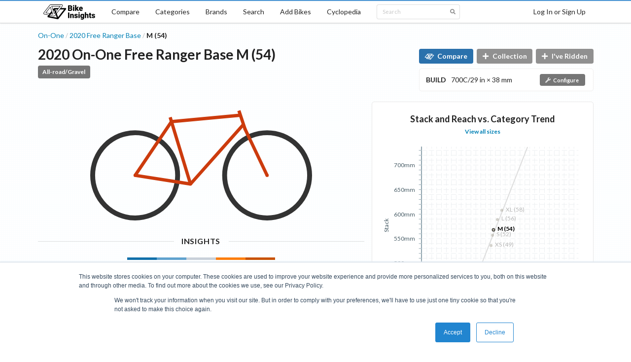

--- FILE ---
content_type: text/html; charset=utf-8
request_url: https://bikeinsights.com/bike-geometries/5dfe5a09e2ac130017fe9fd2-2020-on-one-free-ranger-base-m-54
body_size: 9844
content:
<!DOCTYPE html><html lang="en"><head><meta charSet="utf-8"/><link rel="apple-touch-icon" sizes="180x180" href="/apple-touch-icon.png"/><link rel="icon" type="image/png" sizes="32x32" href="/favicon-32x32.png"/><link rel="icon" type="image/png" sizes="16x16" href="/favicon-16x16.png"/><link rel="manifest" href="/site.webmanifest"/><link rel="mask-icon" href="/safari-pinned-tab.svg" color="#000000"/><meta name="msapplication-TileColor" content="#2d89ef"/><meta name="theme-color" content="#ffffff"/><meta charSet="utf-8"/><meta name="viewport" content="minimum-scale=1, initial-scale=1, width=device-width, shrink-to-fit=no"/><link href="https://fonts.googleapis.com/css?family=Lato:400,700|Roboto:400,700|Sriracha&amp;display=swap" rel="stylesheet"/><title>2020 On-One Free Ranger Base M (54) - Bike Insights</title><link rel="canonical" href="https://bikeinsights.com/bike-geometries/5dfe5a09e2ac130017fe9fd2-2020-on-one-free-ranger-base-m-54"/><meta name="description" content="All-road/Gravel bike with average stack and reach. Find your ideal bike using bike-on-bike geometry comparisons with diagrams, powerful search tools, and category analysis."/><meta property="og:site_name" content="Bike Insights"/><meta property="og:title" content="2020 On-One Free Ranger Base M (54)"/><meta property="og:description" content="All-road/Gravel bike with average stack and reach. Find your ideal bike using bike-on-bike geometry comparisons with diagrams, powerful search tools, and category analysis."/><meta property="og:url" content="https://bikeinsights.com/bike-geometries/5dfe5a09e2ac130017fe9fd2-2020-on-one-free-ranger-base-m-54"/><meta name="twitter:domain" value="bikeinsights.com"/><meta name="twitter:title" value="2020 On-One Free Ranger Base M (54)"/><meta name="twitter:description" content="All-road/Gravel bike with average stack and reach. Find your ideal bike using bike-on-bike geometry comparisons with diagrams, powerful search tools, and category analysis."/><meta name="twitter:url" content="https://bikeinsights.com/bike-geometries/5dfe5a09e2ac130017fe9fd2-2020-on-one-free-ranger-base-m-54"/><script type="application/ld+json">{"@context":"https://schema.org","@type":"BreadcrumbList","itemListElement":[{"@type":"ListItem","position":1,"item":"https://bikeinsights.com/categories","name":"Categories"},{"@type":"ListItem","position":2,"item":"https://bikeinsights.com/categories/road-bike/mixed-terrain-road-bike/all-road","name":"All-road/Gravel"},{"@type":"ListItem","position":3,"item":"https://bikeinsights.com/bike-geometries/5dfe5a09e2ac130017fe9fd2-2020-on-one-free-ranger-base-m-54","name":"On-One Free Ranger M (54) (2020 Base)"}]}</script><script type="application/ld+json">{"@context":"https://schema.org","@type":"BreadcrumbList","itemListElement":[{"@type":"ListItem","position":1,"item":"https://bikeinsights.com/brands","name":"Brands"},{"@type":"ListItem","position":2,"item":"https://bikeinsights.com/brands/5b8578e148f3a300047896d4-on-one","name":"On-One"},{"@type":"ListItem","position":3,"item":"https://bikeinsights.com/bikes/5dfe5a08e2ac130017fe9fcd-on-one-free-ranger?version=2020&build=base","name":"2020 Free Ranger Base"},{"@type":"ListItem","position":4,"name":"M (54)"}]}</script><link rel="preload" href="/_next/static/css/618f307992776a35ec5c71088f5dc03c957e6efe_CSS.afd8b54e.chunk.css" as="style"/><link rel="stylesheet" href="/_next/static/css/618f307992776a35ec5c71088f5dc03c957e6efe_CSS.afd8b54e.chunk.css" data-n-g=""/><link rel="preload" href="/_next/static/css/48c6c702c1828ccaf8a90fbe2725f11dbd59f8fe_CSS.c55c50ff.chunk.css" as="style"/><link rel="stylesheet" href="/_next/static/css/48c6c702c1828ccaf8a90fbe2725f11dbd59f8fe_CSS.c55c50ff.chunk.css" data-n-g=""/><link rel="preload" href="/_next/static/css/41f0c1940ed82250b70c2338990b6f4ea6c60f96_CSS.e1d2cd34.chunk.css" as="style"/><link rel="stylesheet" href="/_next/static/css/41f0c1940ed82250b70c2338990b6f4ea6c60f96_CSS.e1d2cd34.chunk.css" data-n-g=""/><link rel="preload" href="/_next/static/css/b15abc2664df1dec357bc990bdcfa9556f4578fa_CSS.c1447ace.chunk.css" as="style"/><link rel="stylesheet" href="/_next/static/css/b15abc2664df1dec357bc990bdcfa9556f4578fa_CSS.c1447ace.chunk.css" data-n-g=""/><link rel="preload" href="/_next/static/css/d9aaf7c6752f3c36875179653c27e510cac134a8_CSS.29e8c770.chunk.css" as="style"/><link rel="stylesheet" href="/_next/static/css/d9aaf7c6752f3c36875179653c27e510cac134a8_CSS.29e8c770.chunk.css" data-n-g=""/><link rel="preload" href="/_next/static/css/f8fa1903f712fcd9654ae3a052bccaa4739f585d_CSS.67b612a4.chunk.css" as="style"/><link rel="stylesheet" href="/_next/static/css/f8fa1903f712fcd9654ae3a052bccaa4739f585d_CSS.67b612a4.chunk.css" data-n-g=""/><link rel="preload" href="/_next/static/css/033f869c0cc364627d93bd7d05534baade1e7634_CSS.a7a708ad.chunk.css" as="style"/><link rel="stylesheet" href="/_next/static/css/033f869c0cc364627d93bd7d05534baade1e7634_CSS.a7a708ad.chunk.css" data-n-g=""/><link rel="preload" href="/_next/static/css/styles.c7e39c49.chunk.css" as="style"/><link rel="stylesheet" href="/_next/static/css/styles.c7e39c49.chunk.css" data-n-g=""/><link rel="preload" href="/_next/static/css/pages/_app.3641ccc1.chunk.css" as="style"/><link rel="stylesheet" href="/_next/static/css/pages/_app.3641ccc1.chunk.css" data-n-g=""/><link rel="preload" href="/_next/static/css/237588efc258b07c78e83f24c14139791bbe828a_CSS.54188f3f.chunk.css" as="style"/><link rel="stylesheet" href="/_next/static/css/237588efc258b07c78e83f24c14139791bbe828a_CSS.54188f3f.chunk.css" data-n-p=""/><link rel="preload" href="/_next/static/css/aee52eb3c9325b3ddc7249153229fbc944dce8e3_CSS.ec9cb4a2.chunk.css" as="style"/><link rel="stylesheet" href="/_next/static/css/aee52eb3c9325b3ddc7249153229fbc944dce8e3_CSS.ec9cb4a2.chunk.css" data-n-p=""/><link rel="preload" href="/_next/static/css/a445ff8b6280f3cc74fbe3434db0e233f1e83d22_CSS.40f6affc.chunk.css" as="style"/><link rel="stylesheet" href="/_next/static/css/a445ff8b6280f3cc74fbe3434db0e233f1e83d22_CSS.40f6affc.chunk.css" data-n-p=""/><link rel="preload" href="/_next/static/css/278135737b3e1b412462599ed3da0672d62786e5_CSS.dbc74556.chunk.css" as="style"/><link rel="stylesheet" href="/_next/static/css/278135737b3e1b412462599ed3da0672d62786e5_CSS.dbc74556.chunk.css" data-n-p=""/><link rel="preload" href="/_next/static/css/pages/bike-geometries/%5BbikeGeometryId%5D.44aa67d2.chunk.css" as="style"/><link rel="stylesheet" href="/_next/static/css/pages/bike-geometries/%5BbikeGeometryId%5D.44aa67d2.chunk.css" data-n-p=""/><noscript data-n-css="true"></noscript><link rel="preload" href="/_next/static/chunks/main-c6246b5cf9137a17689b.js" as="script"/><link rel="preload" href="/_next/static/chunks/webpack-d7b2fb72fb7257504a38.js" as="script"/><link rel="preload" href="/_next/static/chunks/framework.7c6d77cdc01858bec508.js" as="script"/><link rel="preload" href="/_next/static/chunks/c227ff77.1542b56e990aa850d001.js" as="script"/><link rel="preload" href="/_next/static/chunks/589e5bbf4b9b7a5a2c77c117f09e20a2731373dd.8858cf83bec1e139a100.js" as="script"/><link rel="preload" href="/_next/static/chunks/7bb579c2d15f61e72122c816927bd66555157a5b.9cd2cdefd2e25969d4ad.js" as="script"/><link rel="preload" href="/_next/static/chunks/79a029a91659c4cdc3f9a87cd7912ed00fed14c5.af8594f9813978e2c92e.js" as="script"/><link rel="preload" href="/_next/static/chunks/618f307992776a35ec5c71088f5dc03c957e6efe_CSS.ff5578978733a40a67a3.js" as="script"/><link rel="preload" href="/_next/static/chunks/a28bb37d961aed8f1d56983c86241312a8eddb08.3f6c98a0d46150ce8c52.js" as="script"/><link rel="preload" href="/_next/static/chunks/a0fcf753509d76ae8066fcfad305cb8dd8b68c76.9735d51a1064a471ae54.js" as="script"/><link rel="preload" href="/_next/static/chunks/48c6c702c1828ccaf8a90fbe2725f11dbd59f8fe_CSS.d6f2610c02ca1f2f8023.js" as="script"/><link rel="preload" href="/_next/static/chunks/41f0c1940ed82250b70c2338990b6f4ea6c60f96_CSS.33fae6201fee986d0584.js" as="script"/><link rel="preload" href="/_next/static/chunks/6b321c5c20e83cacaab7463757765ce51d7318e4.8a573cd5588ffcf1f89c.js" as="script"/><link rel="preload" href="/_next/static/chunks/3bfe478cadea75db50eae4001fc5f44a2b8e40cd.43a783680665719bdbe2.js" as="script"/><link rel="preload" href="/_next/static/chunks/b15abc2664df1dec357bc990bdcfa9556f4578fa_CSS.0b5f6bdc6f7c56fd5910.js" as="script"/><link rel="preload" href="/_next/static/chunks/43707ddad152cc116a5685f0ce8ea0cccd3576d3.a36b7e73f2ac225b53a1.js" as="script"/><link rel="preload" href="/_next/static/chunks/d9aaf7c6752f3c36875179653c27e510cac134a8_CSS.5cce01f8b620a635bfe5.js" as="script"/><link rel="preload" href="/_next/static/chunks/f8fa1903f712fcd9654ae3a052bccaa4739f585d_CSS.2def46d8f6d9630e1283.js" as="script"/><link rel="preload" href="/_next/static/chunks/0796b910c00101f49dbf79e29359d08a632a36da.37809d65d1d0fe5a27c7.js" as="script"/><link rel="preload" href="/_next/static/chunks/91ad7b0c3af0720f1cad9ed1d9df32995d1ffc6a.2c089197609412557f45.js" as="script"/><link rel="preload" href="/_next/static/chunks/033f869c0cc364627d93bd7d05534baade1e7634.23768903295e9d7acc62.js" as="script"/><link rel="preload" href="/_next/static/chunks/033f869c0cc364627d93bd7d05534baade1e7634_CSS.034de57766ff36fd46b3.js" as="script"/><link rel="preload" href="/_next/static/chunks/styles.5b83a617d2a1c939c2af.js" as="script"/><link rel="preload" href="/_next/static/chunks/pages/_app-d7a05ccb93538a4e52f6.js" as="script"/><link rel="preload" href="/_next/static/chunks/52d02a0c042c83e03948955c95d4d8ed3e5904f0.ad60c08cdd574893f13a.js" as="script"/><link rel="preload" href="/_next/static/chunks/237588efc258b07c78e83f24c14139791bbe828a_CSS.748f7f460fe4ac62566f.js" as="script"/><link rel="preload" href="/_next/static/chunks/aee52eb3c9325b3ddc7249153229fbc944dce8e3.3ae6a51de7e903d809f9.js" as="script"/><link rel="preload" href="/_next/static/chunks/aee52eb3c9325b3ddc7249153229fbc944dce8e3_CSS.b49a158ac8e0abf8851b.js" as="script"/><link rel="preload" href="/_next/static/chunks/0b74e05a0a486787672db27c289b41d5ac38a3d5.00e42a07a5e0a53eef45.js" as="script"/><link rel="preload" href="/_next/static/chunks/a445ff8b6280f3cc74fbe3434db0e233f1e83d22_CSS.f670b774c84bedcb2ff7.js" as="script"/><link rel="preload" href="/_next/static/chunks/4e090e2a7b1985d00500c667c6c44a1b5d982bd9.bb30751d65e2d1ba039b.js" as="script"/><link rel="preload" href="/_next/static/chunks/278135737b3e1b412462599ed3da0672d62786e5_CSS.00748a1e77ca8afbafe6.js" as="script"/><link rel="preload" href="/_next/static/chunks/278135737b3e1b412462599ed3da0672d62786e5.2dda07d27591854d78a7.js" as="script"/><link rel="preload" href="/_next/static/chunks/pages/bike-geometries/%5BbikeGeometryId%5D-44e01bef060fad75ffe3.js" as="script"/></head><body><div id="__next"><div class=""><div class="cheeseburger-menu"><div class="cheeseburger-menu-overlay" style="position:fixed;top:0;bottom:0;left:0;right:0;z-index:1001;background:rgba(0, 0, 0, 0.3);opacity:0;transition:opacity 0.3s, transform 0s 0.3s;transform:translate3d(100%, 0px, 0px)" role="button" tabindex="-1"></div><div><div class="cheeseburger-menu-outer" style="position:fixed;left:0;right:inherit;top:0;bottom:0;z-index:1002;width:300px;max-width:80%;transition:transform 0.3s;transform:translate3d(-100%, 0px, 0px);transform-origin:left;background-color:white"><div class="cheeseburger-menu-inner" style="height:100%;padding-bottom:0;overflow-y:auto"><div class="mobile-sidebar-content"><div class="mobile-sidebar-menu"><a href="/">Home</a><a href="/compare">Compare</a><a href="/categories">Categories</a><a href="/brands">Brands</a><a href="/search">Search</a><a href="/bike-geometries/add">Add Bikes</a><a href="/cyclopedia">Cyclopedia</a></div><div class="mobile-sidebar-search"><div class="search-box"><div class="ui large fluid right icon input"><input type="text" value="" placeholder="Search"/><i aria-hidden="true" class="search icon"></i></div></div></div></div></div><div class="cheeseburger-menu-shadow" style="position:absolute;z-index:-1;width:100%;height:100%;transition:opacity 0.3s;box-shadow:0 0 15px 0 rgba(0, 0, 0, .2);opacity:0;top:0;bottom:0;left:0;right:0"></div></div></div></div><div class="mobile-content"><header class="ui borderless stackable top fixed desktop-menu menu"><nav aria-labelledby="primary-navigation" class="ui container"><a class="item logo-item" href="/"><img src="/logo.png" srcSet="/logo.png 1x, /logo_2x.png 2x" alt="Bike Insights"/></a><a class="item" href="/compare">Compare</a><a class="item" href="/categories">Categories</a><a class="item" href="/brands">Brands</a><a class="item" href="/search">Search</a><a class="item" href="/bike-geometries/add">Add Bikes</a><a class="item" href="/cyclopedia">Cyclopedia</a><div class="item search-menu-item"><div class="search-box dropdown"><div class="ui mini right icon input"><input type="text" value="" placeholder="Search"/><i aria-hidden="true" class="search icon"></i></div></div></div><a class="right item">Log In or Sign Up</a></nav></header><header aria-labelledby="mobile-navigation" class="ui borderless mobile-menu menu"><a class="item"><i aria-hidden="true" class="sidebar icon"></i></a><a class="item logo-item" href="/"><img src="/logo.png" srcSet="/logo.png 1x, /logo_2x.png 2x" alt="Bike Insights"/></a><a class="right item">Log In or Sign Up</a></header><main class="ui container page-container bike-geometry-profile"><div class="ui breadcrumb"><div class="section"><a href="/brands/5b8578e148f3a300047896d4-on-one">On-One</a></div><div class="divider">/</div><div class="section"><a href="/bikes/5dfe5a08e2ac130017fe9fcd-on-one-free-ranger?build=base&amp;version=2020">2020<!-- --> <!-- -->Free Ranger<!-- --> <!-- -->Base</a></div><div class="divider">/</div><div class="active section">M (54)</div></div><div class="header-wrapper"><div class="header-title"><h1 class="ui header header">2020<!-- --> <!-- -->On-One<!-- --> <!-- -->Free Ranger<!-- --> <!-- -->Base<!-- --> <!-- -->M (54)</h1><div class="header-category"><a class="ui grey label" href="/categories/road-bike/mixed-terrain-road-bike/all-road">All-road/Gravel</a></div></div><div class="header-right"><div class="buttons"><div class="bike-geometry-compare-button compare-button"><a title="Compare this bike" class="ui black large label" href="/compare?geometries=5dfe5a09e2ac130017fe9fd2"><span class="bike-insights-icon medium">
<svg width="100%" height="100%" viewBox="0 0 14 9" version="1.1" xmlns="http://www.w3.org/2000/svg" xmlns:xlink="http://www.w3.org/1999/xlink" xml:space="preserve" xmlns:serif="http://www.serif.com/" style="fill-rule:evenodd;clip-rule:evenodd;stroke-linejoin:round;stroke-miterlimit:2;">
  <g id="Shadow-170" serif:id="Shadow 170" transform="matrix(1,0,0,1,-1691.61,-1015.17)">
      <g transform="matrix(0.0580316,0,0,0.0580316,1674.34,1004.7)">
          <circle cx="531.667" cy="219.075" r="7.326" style="fill:white;"/>
      </g>
      <g transform="matrix(0.0580316,0,0,0.0580316,1663.34,1009.59)">
          <circle cx="531.667" cy="219.075" r="7.326" style="fill:white;"/>
      </g>
      <g transform="matrix(0.0580316,0,0,0.0580316,1669.47,1010.79)">
          <circle cx="531.667" cy="219.075" r="7.326" style="fill:white;"/>
      </g>
      <g transform="matrix(0.0580316,0,0,0.0580316,1667.24,1004.7)">
          <circle cx="531.667" cy="219.075" r="7.326" style="fill:white;"/>
      </g>
      <g transform="matrix(-0.000531338,-0.000424692,0.00312267,-0.00390682,1696.15,1019.86)">
          <rect x="-624.988" y="-624.988" width="1249.98" height="1249.98" style="fill:white;"/>
      </g>
      <g transform="matrix(3.67177e-20,0.000599645,-0.00500143,3.06249e-19,1701.64,1017.42)">
          <rect x="-708.956" y="-708.956" width="1417.91" height="1417.91" style="fill:white;"/>
      </g>
      <g transform="matrix(-0.000426526,-0.000340877,0.00312245,-0.003907,1702.76,1020.46)">
          <rect x="-778.604" y="-778.604" width="1557.21" height="1557.21" style="fill:white;"/>
      </g>
      <g transform="matrix(-0.000130741,0.000667825,-0.00490826,-0.000960899,1697.26,1022.9)">
          <rect x="-624.717" y="-624.717" width="1249.43" height="1249.43" style="fill:white;"/>
      </g>
      <g transform="matrix(-0.000616331,0.000225833,-0.00172073,-0.00469611,1699.21,1020.46)">
          <rect x="-647.772" y="-647.772" width="1295.54" height="1295.54" style="fill:white;"/>
      </g>
  </g>
  <g id="Fill-130" serif:id="Fill 130" transform="matrix(1,0,0,1,-1870.61,-1033.22)">
      <g transform="matrix(0.0580316,0,0,0.0580316,1851.17,1020.93)">
          <circle cx="531.667" cy="219.075" r="7.326" style="fill:white;"/>
      </g>
      <g transform="matrix(0.0580316,0,0,0.0580316,1840.18,1025.81)">
          <circle cx="531.667" cy="219.075" r="7.326" style="fill:white;"/>
      </g>
      <g transform="matrix(0.0580316,0,0,0.0580316,1846.31,1027.01)">
          <circle cx="531.667" cy="219.075" r="7.326" style="fill:white;"/>
      </g>
      <g transform="matrix(0.0580316,0,0,0.0580316,1844.08,1020.93)">
          <circle cx="531.667" cy="219.075" r="7.326" style="fill:white;"/>
      </g>
      <g transform="matrix(-0.000616219,0.000225792,-0.00172073,-0.00469611,1876.05,1036.68)">
          <rect x="-647.772" y="-647.772" width="1295.54" height="1295.54" style="fill:white;"/>
      </g>
      <g transform="matrix(-0.000531338,-0.000424692,0.00312267,-0.00390682,1872.99,1036.08)">
          <rect x="-624.988" y="-624.988" width="1249.98" height="1249.98" style="fill:white;"/>
      </g>
      <g transform="matrix(3.67177e-20,0.000599645,-0.00500143,3.06249e-19,1878.48,1033.64)">
          <rect x="-708.956" y="-708.956" width="1417.91" height="1417.91" style="fill:white;"/>
      </g>
      <g transform="matrix(-0.000426526,-0.000340877,0.00312245,-0.003907,1879.6,1036.68)">
          <rect x="-778.604" y="-778.604" width="1557.21" height="1557.21" style="fill:white;"/>
      </g>
      <g transform="matrix(-0.000130741,0.000667825,-0.00490826,-0.000960899,1874.1,1039.12)">
          <rect x="-624.717" y="-624.717" width="1249.43" height="1249.43" style="fill:white;"/>
      </g>
  </g>
</svg>
      </span> Compare</a></div><div class="bike-geometry-bookmark bookmark-button"><a role="button" title="Add bike to your collection" class="ui grey large label"><i aria-hidden="true" class="plus icon"></i>Collection</a></div><div class="bike-geometry-ridden-toggle ridden-toggle"><a role="button" title="Mark bike as ridden" class="ui grey large label"><i aria-hidden="true" class="plus icon"></i>I&#x27;ve Ridden</a></div></div><div class="header-build-changer"><div class="build-changer-trigger"><h3>Build</h3><div class="summary">700C/29 in × 38 mm</div><button class="ui grey mini compact button"><i aria-hidden="true" class="configure icon"></i><span class="label">Configure</span></button></div></div></div></div><div class="overview"><div class="diagram-col"><div class="bike-geometry-diagram-wrapper"><div><div></div></div></div><div class="bike-geometry-insights-wrapper"><h2 class="ui horizontal divider">Insights</h2><div class="long-insights bike-geometry-profile-insights"><div class="insight level-3-upright-aggressive"><div class="upright-aggressive-bar"><div class="bars"><div class="very-upright-bar"></div><div class="somewhat-upright-bar"></div><div class="average-bar"></div><div class="somewhat-aggressive-bar"></div><div class="very-aggressive-bar"></div></div><div class="upright-aggressive-indicator" style="padding-left:45.5%"><i aria-hidden="true" class="triangle up icon"></i></div></div><span class="title"><strong>Average</strong> stack and reach</span><span class="description"> vs <a href="/bike-geometries/5dfe5a09e2ac130017fe9fd2-2020-on-one-free-ranger-base-m-54">trend</a> <!-- -->of<!-- --> <a href="/categories/road-bike/mixed-terrain-road-bike/all-road">all-road/gravel</a> <!-- -->bikes<i aria-hidden="true" class="grey circle info small icon info-label-icon"></i></span></div></div></div></div><div class="stack-reach-chart-col"><div class="chart-wrapper" style="max-width:450px"><h3 class="ui header chart-header"><span>Stack and Reach vs. Category Trend<br/><a style="font-size:12px" href="/bikes/5dfe5a08e2ac130017fe9fcd-on-one-free-ranger?version=2020&amp;build=base">View all sizes</a></span></h3><div class="chart-container-wrapper"><div></div></div></div></div></div><div class="ui stackable grid"><div class="row"><div class="eight wide column"><h2 class="ui horizontal divider">Geometry</h2><table class="bike-geometry-profile-table highlight-table"><tbody><tr><td class="title">Stack<i aria-hidden="true" class="grey circle info small icon info-label-icon"></i></td><td class=""><span class="bike-geometry-profile-value-cell"><div class="value-wrapper with-unit"><span class="value">568</span><small class="unit">mm</small></div></span></td></tr><tr><td class="title">Reach<i aria-hidden="true" class="grey circle info small icon info-label-icon"></i></td><td class=""><span class="bike-geometry-profile-value-cell"><div class="value-wrapper with-unit"><span class="value">376</span><small class="unit">mm</small></div></span></td></tr><tr><td class="title">Stack to Reach Ratio<i aria-hidden="true" class="grey circle info small icon info-label-icon"></i></td><td class=""><span class="bike-geometry-profile-value-cell"><div class="value-wrapper"><span class="value"><span class="calculated">1.51:1</span></span></div></span></td></tr><tr><td class="title">Seat Tube Length, C-T<i aria-hidden="true" class="grey circle info small icon info-label-icon"></i></td><td class=""><span class="bike-geometry-profile-value-cell"><div class="value-wrapper with-unit"><span class="value">540</span><small class="unit">mm</small></div></span></td></tr><tr><td class="title">Top Tube Length, Effective/Horizontal HT Top<i aria-hidden="true" class="grey circle info small icon info-label-icon"></i></td><td class=""><span class="bike-geometry-profile-value-cell"><div class="value-wrapper with-unit"><span class="value">550</span><small class="unit">mm</small></div></span></td></tr><tr><td class="title">Top Tube Slope<i aria-hidden="true" class="grey circle info small icon info-label-icon"></i></td><td class=""><span class="bike-geometry-profile-value-cell"><div class="value-wrapper with-unit"><span class="value"><span class="calculated">5.5</span></span><small class="unit">deg</small></div></span></td></tr><tr><td class="title">Head Tube Angle<i aria-hidden="true" class="grey circle info small icon info-label-icon"></i></td><td class=""><span class="bike-geometry-profile-value-cell"><div class="value-wrapper with-unit"><span class="value">71.5</span><small class="unit">deg</small></div></span></td></tr><tr><td class="title">Seat Tube Angle<i aria-hidden="true" class="grey circle info small icon info-label-icon"></i></td><td class=""><span class="bike-geometry-profile-value-cell"><div class="value-wrapper with-unit"><span class="value">73</span><small class="unit">deg</small></div></span></td></tr><tr><td class="title">Head Tube Length<i aria-hidden="true" class="grey circle info small icon info-label-icon"></i></td><td class=""><span class="bike-geometry-profile-value-cell"><div class="value-wrapper with-unit"><span class="value">150</span><small class="unit">mm</small></div></span></td></tr><tr><td class="title">Bottom Bracket Drop<i aria-hidden="true" class="grey circle info small icon info-label-icon"></i></td><td class=""><span class="bike-geometry-profile-value-cell"><div class="value-wrapper with-unit"><span class="value">67</span><small class="unit">mm</small></div></span></td></tr><tr><td class="title">Bottom Bracket Height<i aria-hidden="true" class="grey circle info small icon info-label-icon"></i></td><td class=""><span class="bike-geometry-profile-value-cell"><div class="value-wrapper with-unit"><span class="value"><span class="calculated">282</span></span><small class="unit">mm</small></div></span></td></tr><tr><td class="title">Chainstay Length<i aria-hidden="true" class="grey circle info small icon info-label-icon"></i></td><td class=""><span class="bike-geometry-profile-value-cell"><div class="value-wrapper with-unit"><span class="value">435</span><small class="unit">mm</small></div></span></td></tr><tr><td class="title">Chainstay Length Horizontal<i aria-hidden="true" class="grey circle info small icon info-label-icon"></i></td><td class=""><span class="bike-geometry-profile-value-cell"><div class="value-wrapper with-unit"><span class="value"><span class="calculated">429.8</span></span><small class="unit">mm</small></div></span></td></tr><tr><td class="title">Front-Center<i aria-hidden="true" class="grey circle info small icon info-label-icon"></i></td><td class=""><span class="bike-geometry-profile-value-cell"><div class="value-wrapper with-unit"><span class="value">600</span><small class="unit">mm</small></div></span></td></tr><tr><td class="title">Front-Center Horizontal<i aria-hidden="true" class="grey circle info small icon info-label-icon"></i></td><td class=""><span class="bike-geometry-profile-value-cell"><div class="value-wrapper with-unit"><span class="value"><span class="calculated">595.2</span></span><small class="unit">mm</small></div></span></td></tr><tr><td class="title">Wheelbase<i aria-hidden="true" class="grey circle info small icon info-label-icon"></i></td><td class=""><span class="bike-geometry-profile-value-cell"><div class="value-wrapper with-unit"><span class="value">1025</span><small class="unit">mm</small></div></span></td></tr><tr><td class="title">Fork Offset/Rake<i aria-hidden="true" class="grey circle info small icon info-label-icon"></i></td><td class=""><span class="bike-geometry-profile-value-cell"><div class="value-wrapper with-unit"><span class="value">50</span><small class="unit">mm</small></div></span></td></tr><tr><td class="title">Trail<i aria-hidden="true" class="grey circle info small icon info-label-icon"></i></td><td class=""><span class="bike-geometry-profile-value-cell"><div class="value-wrapper with-unit"><span class="value"><span class="calculated">64.1</span></span><small class="unit">mm</small></div></span><span class="bike-geometry-profile-value-cell secondary"><div class="value-wrapper"><span class="value"><span class="calculated">mid/​neutral</span></span></div></span></td></tr><tr><td class="title">Mechanical Trail<i aria-hidden="true" class="grey circle info small icon info-label-icon"></i></td><td class=""><span class="bike-geometry-profile-value-cell"><div class="value-wrapper with-unit"><span class="value"><span class="calculated">60.7</span></span><small class="unit">mm</small></div></span></td></tr><tr><td class="title">Wheel Flop<i aria-hidden="true" class="grey circle info small icon info-label-icon"></i></td><td class=""><span class="bike-geometry-profile-value-cell"><div class="value-wrapper with-unit"><span class="value"><span class="calculated">19.3</span></span><small class="unit">mm</small></div></span></td></tr><tr><td class="title">Standover Height<i aria-hidden="true" class="grey circle info small icon info-label-icon"></i></td><td class=""><span class="bike-geometry-profile-value-cell"><div class="value-wrapper with-unit"><span class="value"><span class="calculated">802</span></span><small class="unit">mm</small></div></span></td></tr><tr><td class="title">Tire to Pedal Spindle Distance<i aria-hidden="true" class="grey circle info small icon info-label-icon"></i><br/><small>With <!-- -->170 mm<!-- --> cranks</small></td><td class=""><span class="bike-geometry-profile-value-cell"><div class="value-wrapper with-unit"><span class="value"><span class="calculated">81</span></span><small class="unit">mm</small></div></span></td></tr><tr><td class="title">Pedal Spindle to Ground Clearance<i aria-hidden="true" class="grey circle info small icon info-label-icon"></i><br/><small>With <!-- -->170 mm<!-- --> cranks</small></td><td class=""><span class="bike-geometry-profile-value-cell"><div class="value-wrapper with-unit"><span class="value"><span class="calculated">112</span></span><small class="unit">mm</small></div></span></td></tr></tbody></table></div><div class="eight wide column"><h2 class="ui horizontal divider">Base<!-- --> Build</h2><table class="bike-geometry-profile-table build-table highlight-table"><tbody><tr><td class="title">Wheel Size<i aria-hidden="true" class="grey circle info small icon info-label-icon"></i></td><td class=""><span class="bike-geometry-profile-value-cell"><div class="value-wrapper"><span class="value">700C, 29 inch (622mm BSD)</span></div></span></td></tr><tr><td class="title">Tire Width<i aria-hidden="true" class="grey circle info small icon info-label-icon"></i></td><td class=""><span class="bike-geometry-profile-value-cell"><div class="value-wrapper with-unit"><span class="value">38</span><small class="unit">mm</small></div></span></td></tr><tr><td class="title">Tire Outer Diameter<i aria-hidden="true" class="grey circle info small icon info-label-icon"></i></td><td class=""><span class="bike-geometry-profile-value-cell"><div class="value-wrapper with-unit"><span class="value"><span class="calculated">698</span></span><small class="unit">mm</small></div></span></td></tr><tr><td class="title">Bike Length with Tires</td><td class=""><span class="bike-geometry-profile-value-cell"><div class="value-wrapper with-unit"><span class="value"><span class="calculated">1723</span></span><small class="unit">mm</small></div></span></td></tr><tr><td class="title">Suspension Type<i aria-hidden="true" class="grey circle info small icon info-label-icon"></i></td><td class=""><div class="bike-geometry-profile-value-cell"><div class="value-wrapper"><span class="value">Rigid, non-suspension corrected</span></div></div></td></tr><tr><td class="title">Bar Type<i aria-hidden="true" class="grey circle info small icon info-label-icon"></i></td><td class=""><div class="bike-geometry-profile-value-cell"><div class="value-wrapper"><span class="value">Drop Bar</span></div></div></td></tr><tr><td class="title">Frame Material<i aria-hidden="true" class="grey circle info small icon info-label-icon"></i></td><td class=""><div class="bike-geometry-profile-value-cell"><div class="value-wrapper"><span class="value">Carbon/Composite</span></div></div></td></tr><tr><td class="title">Fork Material<i aria-hidden="true" class="grey circle info small icon info-label-icon"></i></td><td class=""><div class="bike-geometry-profile-value-cell"><div class="value-wrapper"><span class="value">Carbon/Composite</span></div></div></td></tr><tr><td class="title">Brake Type<i aria-hidden="true" class="grey circle info small icon info-label-icon"></i></td><td class=""><div class="bike-geometry-profile-value-cell"><div class="value-wrapper"><span class="value">Disc</span></div></div></td></tr></tbody></table><h2 class="ui horizontal divider">Published Sizing Recommendations</h2><table class="bike-geometry-profile-table highlight-table sizing-table bike-geometry-profile-sizing"><tbody><tr><td class="title">Height</td><td class=""><span class="bike-geometry-profile-value-cell"><div class="value-wrapper"><span class="value"><span class="height-multi-unit"><span class="height-group"><span class="height-value">5</span> <span class="height-unit">ft</span></span> <span class="height-group"><span class="height-value">9</span> <span class="height-unit">in</span></span></span><div class="height-to">to</div><span class="height-multi-unit"><span class="height-group"><span class="height-value">6</span> <span class="height-unit">ft</span></span> <span class="height-group"><span class="height-value">2</span> <span class="height-unit">in</span></span></span></span></div></span></td></tr></tbody></table></div></div></div><div class="bike-geometry-source"><span class="name">Source:</span><span class="content">https://www.planetx.co.uk/c/q/bikes/gravel-adventure-bikes/on-one-free-ranger</span></div><div class="admin-box"><a href="/cdn-cgi/l/email-protection#[base64]" target="_blank" rel="noopener noreferrer" class="ui black basic button" role="button">Suggest <!-- -->Bike Geometry<!-- --> Edit</a></div></main><footer class="ui container footer"><div class="nav"><nav role="list" class="ui horizontal link list" aria-labelledby="footer-navigation"><a role="listitem" class="item" href="https://blog.bikeinsights.com/">Blog</a><a role="listitem" class="item" href="/about">About</a><a role="listitem" class="item" href="/features">Features</a><a role="listitem" class="item" href="/donate">Donate</a><a role="listitem" class="item" href="/managed-brands">Managed Brands</a><a role="listitem" class="item" href="/terms">Terms of Use</a><a role="listitem" class="item" href="/privacy">Privacy Policy</a><a role="listitem" class="item" href="/contact">Contact</a><a role="listitem" class="item" href="http://eepurl.com/gmAjjX">Subscribe to Updates</a></nav><p>Bike Insights © <!-- -->2026</p></div><div class="social-icons"><a href="http://eepurl.com/gmAjjX" title="Subscribe to Email Updates"><i aria-hidden="true" class="mail big icon"></i></a><a href="https://facebook.com/bikeinsights" title="Bike Insights on Facebook"><i aria-hidden="true" class="facebook square big icon"></i></a><a href="https://twitter.com/bikeinsights" title="Bike Insights on Twitter"><i aria-hidden="true" class="twitter big icon"></i></a><a href="https://www.instagram.com/bikeinsights" title="Bike Insights on Instagram"><i aria-hidden="true" class="instagram big icon"></i></a></div></footer></div></div></div><script data-cfasync="false" src="/cdn-cgi/scripts/5c5dd728/cloudflare-static/email-decode.min.js"></script><script type="text/javascript" id="hs-script-loader" async="" defer="" src="//js-na1.hs-scripts.com/21030544.js"></script><script id="__NEXT_DATA__" type="application/json">{"props":{"pageProps":{},"apolloState":{"ROOT_QUERY":{"__typename":"Query","me":null,"bikeGeometry({\"id\":\"5dfe5a09e2ac130017fe9fd2\"})":{"__ref":"BikeGeometry:5dfe5a09e2ac130017fe9fd2"},"bikeGeometryProfile({\"build\":{\"crank_length\":null,\"handlebar_type\":\"drop\",\"handlebar_width\":null,\"handlebar_width_unit\":\"mm\",\"stem_angle\":null,\"stem_length\":null,\"stem_length_unit\":\"mm\",\"tire_width\":38,\"tire_width_unit\":\"mm\",\"wheel_bsd\":622},\"id\":\"5dfe5a09e2ac130017fe9fd2\"})":{"__typename":"BikeGeometryProfile","calculated":{"__typename":"CalculatedBikeGeometry","frame":{"__typename":"CalculatedBikeGeometryFrame","stack":568,"stack_unit":"mm","reach":376,"reach_unit":"mm","seat_tube_length_center_tt_top":519.5,"seat_tube_length_center_tt_top_unit":"mm","seat_tube_length_center_st_top":540,"seat_tube_length_center_st_top_unit":"mm","seat_tube_length_center_center":505.2,"seat_tube_length_center_center_unit":"mm","seat_tube_length_unknown":null,"seat_tube_length_unknown_unit":"mm","effective_seat_tube_length_center_ett_ht_top":null,"effective_seat_tube_length_center_ett_ht_top_unit":"mm","effective_seat_tube_length_center_ett_center":null,"effective_seat_tube_length_center_ett_center_unit":"mm","effective_seat_tube_length_unknown":null,"effective_seat_tube_length_unknown_unit":"mm","top_tube_length_center_center":null,"top_tube_length_center_center_unit":"mm","top_tube_length_unknown":null,"top_tube_length_unknown_unit":"mm","effective_top_tube_length_center_center":null,"effective_top_tube_length_center_center_unit":"mm","effective_top_tube_length_center_ht_top":550,"effective_top_tube_length_center_ht_top_unit":"mm","effective_top_tube_length_unknown":null,"effective_top_tube_length_unknown_unit":"mm","head_tube_angle":71.5,"seat_tube_angle":73,"seat_tube_angle_unknown":null,"effective_seat_tube_angle_st_top":null,"effective_seat_tube_angle_ett_ht_top":null,"effective_seat_tube_angle_ett_center":null,"effective_seat_tube_angle_unknown":null,"seat_tube_exit_angle":null,"bottom_bracket_drop":67,"bottom_bracket_drop_unit":"mm","chainstay_length":435,"chainstay_length_unit":"mm","chainstay_length_max":null,"chainstay_length_max_unit":"mm","chainstay_length_horizontal":429.81,"chainstay_length_horizontal_unit":"mm","chainstay_length_horizontal_max":null,"chainstay_length_horizontal_max_unit":"mm","front_center":600,"front_center_unit":"mm","front_center_horizontal":595.19,"front_center_horizontal_unit":"mm","wheelbase":1025,"wheelbase_unit":"mm","wheelbase_max":null,"wheelbase_max_unit":"mm","top_tube_slope":5.52,"head_tube_length":150,"head_tube_length_unit":"mm","reach_to_wheelbase_percentage":36.68,"stack_to_reach_ratio":1.51,"seat_tube_stack_setback":173.66,"chainstay_length_percentage":41.93,"front_center_percentage":58.07,"front_head_tube_top_horizontal_percentage":21.38},"fork":{"__typename":"CalculatedBikeGeometryFork","offset":50,"offset_unit":"mm","length":395.03,"length_unit":"mm","length_unknown":null,"length_unknown_unit":"mm","axle_to_crown_distance":398.18,"axle_to_crown_distance_unit":"mm"},"base_build":{"__typename":"CalculatedBikeGeometryBaseBuild","wheel_bsd":622,"tire_width":38,"tire_width_unit":"mm","tire_width_max":50,"tire_width_max_unit":"mm","tire_outer_diameter":698,"tire_outer_diameter_unit":"mm","standover_height":802,"standover_height_unit":"mm","bottom_bracket_height":null,"bottom_bracket_height_unit":"mm","stem_length":null,"stem_length_unit":"mm","handlebar_width":null,"handlebar_width_unit":"mm","crank_length":null,"stem_angle":null},"handling":{"__typename":"CalculatedBikeGeometryHandling","trail":64.05,"mechanical_trail":60.74,"wheel_flop":19.27,"bottom_bracket_height":282},"fit":{"__typename":"CalculatedBikeGeometryFit","standover_height":802,"tire_to_pedal_spindle_distance":81,"pedal_spindle_to_ground_clearance":112,"crank_length":170},"build":{"__typename":"CalculatedBikeGeometryBuild","wheel_bsd":622,"tire_width":38,"tire_width_unit":"mm","tire_outer_diameter":698,"tire_outer_diameter_unit":"mm","crank_length":null,"length":1723},"diagram_calcs":"{\"width\":1723,\"multiplier\":1,\"tubeStrokeWidth\":25.4,\"frontWheel\":{\"radius\":330,\"cx\":1374,\"cy\":513.7,\"strokeWidth\":38},\"rearWheel\":{\"radius\":330,\"cx\":349,\"cy\":513.7,\"strokeWidth\":38},\"bottomBracket\":{\"cx\":778.81,\"cy\":580.7},\"seatTubeTopTubeCenter\":{\"cx\":631.1,\"cy\":97.58},\"seatTubeTop\":{\"cx\":620.93,\"cy\":64.3},\"headTubeTop\":{\"cx\":1154.81,\"cy\":12.7},\"headTubeTopTubeIntersection\":{\"cx\":1166.71,\"cy\":48.26},\"headTubeBottom\":{\"cx\":1202.4,\"cy\":154.95},\"headTubeDownTubeIntersection\":{\"cx\":1190.51,\"cy\":119.39},\"height\":862.7}"},"insights":{"__typename":"BikeGeometryInsights","level_3_category_upright_aggressive":{"__typename":"UprightAggressiveInsight","group":"average","value":4.5},"bike_build_attributes_deviate":false}}},"Brand:5b8578e148f3a300047896d4":{"__typename":"Brand","id":"5b8578e148f3a300047896d4","slug":"on-one","name":"On-One"},"Bike:5dfe5a08e2ac130017fe9fcd":{"__typename":"Bike","id":"5dfe5a08e2ac130017fe9fcd","slug":"on-one-free-ranger","name":"Free Ranger","permissions":{"__typename":"BikePermissions","edit":false}},"BikeVersion:5dfe5a08e2ac130017fe9fce":{"__typename":"BikeVersion","id":"5dfe5a08e2ac130017fe9fce","name":"2020","slug":"2020","permissions":{"__typename":"BikeVersionPermissions","edit":false}},"BikeCategory:5bfb1885b812dd00049c19f2":{"__typename":"BikeCategory","id":"5bfb1885b812dd00049c19f2","statistics":{"__typename":"BikeCategoryStatistics","attributes":{"__typename":"BikeCategoryAttributesStatistics","frame":{"__typename":"BikeCategoryStatisticsFrame","stack_mm":{"__typename":"BikeCategoryAttributeStatistic","min":417.23299695774216,"max":737},"reach_mm":{"__typename":"BikeCategoryAttributeStatistic","min":313.0122924466947,"max":465}}}},"slug":"road-bike","name":"Road Bike","short_name":"Road Bike","sort_value":"1","level":1},"BikeCategory:5bfb1886b812dd00049c19f7":{"__typename":"BikeCategory","id":"5bfb1886b812dd00049c19f7","slug":"mixed-terrain-road-bike","name":"Mixed-terrain Road Bike","short_name":"Mixed-terrain","sort_value":"02","level":2,"parent":{"__ref":"BikeCategory:5bfb1885b812dd00049c19f2"}},"BikeCategory:5bfb1887b812dd00049c1a06":{"__typename":"BikeCategory","id":"5bfb1887b812dd00049c1a06","slug":"all-road","name":"All-road/Gravel","short_name":"All-road/Gravel","sort_value":"09","level":3,"bar_type":"drop","parent":{"__ref":"BikeCategory:5bfb1886b812dd00049c19f7"},"statistics":{"__typename":"BikeCategoryStatistics","stack_reach_trend":{"__typename":"BikeCategoryStackReachTrendStatistics","line":{"__typename":"BikeCategoryLineStatistics","m":2.5474,"b":-397.788}}}},"BikeGeometry:5dfe5a08e2ac130017fe9fd0":{"__typename":"BikeGeometry","id":"5dfe5a08e2ac130017fe9fd0","slug":"2020-on-one-free-ranger-base-xs-49","size":"XS (49)","calculated":{"__typename":"CalculatedBikeGeometry","frame":{"__typename":"CalculatedBikeGeometryFrame","stack":536,"stack_unit":"mm","reach":371,"reach_unit":"mm"}},"insights":{"__typename":"BikeGeometryInsights","level_3_category_upright_aggressive":{"__typename":"UprightAggressiveInsight","group":"average"}}},"BikeGeometry:5dfe5a09e2ac130017fe9fd1":{"__typename":"BikeGeometry","id":"5dfe5a09e2ac130017fe9fd1","slug":"2020-on-one-free-ranger-base-s-52","size":"S (52)","calculated":{"__typename":"CalculatedBikeGeometry","frame":{"__typename":"CalculatedBikeGeometryFrame","stack":557,"stack_unit":"mm","reach":374,"reach_unit":"mm"}},"insights":{"__typename":"BikeGeometryInsights","level_3_category_upright_aggressive":{"__typename":"UprightAggressiveInsight","group":"average"}}},"BikeGeometry:5dfe5a09e2ac130017fe9fd2":{"__typename":"BikeGeometry","id":"5dfe5a09e2ac130017fe9fd2","slug":"2020-on-one-free-ranger-base-m-54","size":"M (54)","calculated":{"__typename":"CalculatedBikeGeometry","frame":{"__typename":"CalculatedBikeGeometryFrame","stack":568,"stack_unit":"mm","reach":376,"reach_unit":"mm"}},"insights":{"__typename":"BikeGeometryInsights","level_3_category_upright_aggressive":{"__typename":"UprightAggressiveInsight","group":"average"}},"source":"https://www.planetx.co.uk/c/q/bikes/gravel-adventure-bikes/on-one-free-ranger","published":true,"verified":false,"frame":{"__typename":"BikeGeometryFrame","stack":568,"stack_unit":"mm","reach":376,"reach_unit":"mm","seat_tube_length_center_tt_top":null,"seat_tube_length_center_tt_top_unit":"mm","seat_tube_length_center_st_top":540,"seat_tube_length_center_st_top_unit":"mm","seat_tube_length_center_center":null,"seat_tube_length_center_center_unit":"mm","seat_tube_length_unknown":null,"seat_tube_length_unknown_unit":"mm","effective_seat_tube_length_center_ett_ht_top":null,"effective_seat_tube_length_center_ett_ht_top_unit":"mm","effective_seat_tube_length_center_ett_center":null,"effective_seat_tube_length_center_ett_center_unit":"mm","effective_seat_tube_length_unknown":null,"effective_seat_tube_length_unknown_unit":"mm","top_tube_length_center_center":null,"top_tube_length_center_center_unit":"mm","top_tube_length_unknown":null,"top_tube_length_unknown_unit":"mm","effective_top_tube_length_center_center":null,"effective_top_tube_length_center_center_unit":"mm","effective_top_tube_length_center_ht_top":550,"effective_top_tube_length_center_ht_top_unit":"mm","effective_top_tube_length_unknown":null,"effective_top_tube_length_unknown_unit":"mm","head_tube_angle":71.5,"seat_tube_angle":73,"seat_tube_angle_unknown":null,"effective_seat_tube_angle_st_top":null,"effective_seat_tube_angle_ett_ht_top":null,"effective_seat_tube_angle_ett_center":null,"effective_seat_tube_angle_unknown":null,"seat_tube_exit_angle":null,"bottom_bracket_drop":67,"bottom_bracket_drop_unit":"mm","chainstay_length":435,"chainstay_length_unit":"mm","chainstay_length_max":null,"chainstay_length_max_unit":"mm","chainstay_length_horizontal":null,"chainstay_length_horizontal_unit":"mm","chainstay_length_horizontal_max":null,"chainstay_length_horizontal_max_unit":"mm","front_center":600,"front_center_unit":"mm","front_center_horizontal":null,"front_center_horizontal_unit":"mm","wheelbase":1025,"wheelbase_unit":"mm","wheelbase_max":null,"wheelbase_max_unit":"mm","top_tube_slope":null,"head_tube_length":150,"head_tube_length_unit":"mm"},"fork":{"__typename":"BikeGeometryFork","offset":50,"offset_unit":"mm","length":null,"length_unit":"mm","length_unknown":null,"length_unknown_unit":"mm","axle_to_crown_distance":null,"axle_to_crown_distance_unit":"mm"},"base_build":{"__typename":"BikeGeometryBaseBuild","wheel_bsd":622,"tire_width":38,"tire_width_unit":"mm","tire_width_max":50,"tire_width_max_unit":"mm","tire_outer_diameter":null,"tire_outer_diameter_unit":"mm","standover_height":802,"standover_height_unit":"mm","bottom_bracket_height":null,"bottom_bracket_height_unit":"mm","stem_length":null,"stem_length_unit":"mm","handlebar_width":null,"handlebar_width_unit":"mm","crank_length":null,"stem_angle":null},"sizing":{"__typename":"BikeGeometrySizing","height_min":69,"height_max":74,"height_unit":"in","pbh_min":null,"pbh_max":null,"pbh_unit":"in"},"brand":{"__ref":"Brand:5b8578e148f3a300047896d4"},"bike":{"__ref":"Bike:5dfe5a08e2ac130017fe9fcd"},"bike_version":{"__ref":"BikeVersion:5dfe5a08e2ac130017fe9fce"},"bike_build":{"__ref":"BikeBuild:5dfe5a08e2ac130017fe9fcf"},"private":false,"permissions":{"__typename":"BikeGeometryPermissions","edit":false,"destroy":false}},"BikeGeometry:5dfe5a09e2ac130017fe9fd3":{"__typename":"BikeGeometry","id":"5dfe5a09e2ac130017fe9fd3","slug":"2020-on-one-free-ranger-base-l-56","size":"L (56)","calculated":{"__typename":"CalculatedBikeGeometry","frame":{"__typename":"CalculatedBikeGeometryFrame","stack":589,"stack_unit":"mm","reach":384,"reach_unit":"mm"}},"insights":{"__typename":"BikeGeometryInsights","level_3_category_upright_aggressive":{"__typename":"UprightAggressiveInsight","group":"average"}}},"BikeGeometry:5dfe5a09e2ac130017fe9fd4":{"__typename":"BikeGeometry","id":"5dfe5a09e2ac130017fe9fd4","slug":"2020-on-one-free-ranger-base-xl-58","size":"XL (58)","calculated":{"__typename":"CalculatedBikeGeometry","frame":{"__typename":"CalculatedBikeGeometryFrame","stack":608,"stack_unit":"mm","reach":393,"reach_unit":"mm"}},"insights":{"__typename":"BikeGeometryInsights","level_3_category_upright_aggressive":{"__typename":"UprightAggressiveInsight","group":"average"}}},"BikeBuild:5dfe5a08e2ac130017fe9fcf":{"__typename":"BikeBuild","id":"5dfe5a08e2ac130017fe9fcf","name":"Base","slug":"base","verified":false,"url":null,"ebike":false,"permissions":{"__typename":"BikeBuildPermissions","edit":false},"suspension_type":"rigid_non_suspension_corrected","bar_type":"drop","fork_travel":null,"rear_travel":null,"suspension_sag":null,"frame_material":"carbon","fork_material":"carbon","brake_type":"disc","tags":[],"insights":{"__typename":"BikeBuildInsights","suspension_without_sag":false,"bar_type_different":false},"level_1_category":{"__ref":"BikeCategory:5bfb1885b812dd00049c19f2"},"level_3_category":{"__ref":"BikeCategory:5bfb1887b812dd00049c1a06"},"geometries":[{"__ref":"BikeGeometry:5dfe5a08e2ac130017fe9fd0"},{"__ref":"BikeGeometry:5dfe5a09e2ac130017fe9fd1"},{"__ref":"BikeGeometry:5dfe5a09e2ac130017fe9fd2"},{"__ref":"BikeGeometry:5dfe5a09e2ac130017fe9fd3"},{"__ref":"BikeGeometry:5dfe5a09e2ac130017fe9fd4"}]}}},"page":"/bike-geometries/[bikeGeometryId]","query":{"bikeGeometryId":"5dfe5a09e2ac130017fe9fd2-2020-on-one-free-ranger-base-m-54"},"buildId":"Nyt5UEN-ibgKmhgCVtmH9","runtimeConfig":{"client":{"googleAnalyticsTrackingId":"UA-107591398-1","sentry":{"dsn":"https://d879c2c8901c4974b4103f8f45455345@o102869.ingest.sentry.io/226244","release":"1e6de12e7093a3ff39d9ae1201c2da08c09b5bcc"},"hubspot":{"id":"21030544"},"stripe":{"key":"pk_live_51Hd5jgEUHDl0wX1TV36dko6hl5I3jYmCCo6Fy9x2PZDdyZ6XT0arusMyJmxMlbqcrxPt9jP0cc5ZK2b5tUeBobAK002OIcDk6y"}},"universal":{"baseUrl":"https://bikeinsights.com","env":"production"}},"isFallback":false,"customServer":true,"appGip":true,"head":[["meta",{"charSet":"utf-8"}],["meta",{"name":"viewport","content":"minimum-scale=1, initial-scale=1, width=device-width, shrink-to-fit=no"}],["link",{"href":"https://fonts.googleapis.com/css?family=Lato:400,700|Roboto:400,700|Sriracha\u0026display=swap","rel":"stylesheet"}],["title",{"children":"2020 On-One Free Ranger Base M (54) - Bike Insights"}],["link",{"rel":"canonical","href":"https://bikeinsights.com/bike-geometries/5dfe5a09e2ac130017fe9fd2-2020-on-one-free-ranger-base-m-54"}],["meta",{"name":"description","content":"All-road/Gravel bike with average stack and reach. Find your ideal bike using bike-on-bike geometry comparisons with diagrams, powerful search tools, and category analysis."}],["meta",{"property":"og:site_name","content":"Bike Insights"}],["meta",{"property":"og:title","content":"2020 On-One Free Ranger Base M (54)"}],["meta",{"property":"og:description","content":"All-road/Gravel bike with average stack and reach. Find your ideal bike using bike-on-bike geometry comparisons with diagrams, powerful search tools, and category analysis."}],["meta",{"property":"og:url","content":"https://bikeinsights.com/bike-geometries/5dfe5a09e2ac130017fe9fd2-2020-on-one-free-ranger-base-m-54"}],["meta",{"name":"twitter:domain","value":"bikeinsights.com"}],["meta",{"name":"twitter:title","value":"2020 On-One Free Ranger Base M (54)"}],["meta",{"name":"twitter:description","content":"All-road/Gravel bike with average stack and reach. Find your ideal bike using bike-on-bike geometry comparisons with diagrams, powerful search tools, and category analysis."}],["meta",{"name":"twitter:url","content":"https://bikeinsights.com/bike-geometries/5dfe5a09e2ac130017fe9fd2-2020-on-one-free-ranger-base-m-54"}],["script",{"type":"application/ld+json","dangerouslySetInnerHTML":{"__html":"{\"@context\":\"https://schema.org\",\"@type\":\"BreadcrumbList\",\"itemListElement\":[{\"@type\":\"ListItem\",\"position\":1,\"item\":\"https://bikeinsights.com/categories\",\"name\":\"Categories\"},{\"@type\":\"ListItem\",\"position\":2,\"item\":\"https://bikeinsights.com/categories/road-bike/mixed-terrain-road-bike/all-road\",\"name\":\"All-road/Gravel\"},{\"@type\":\"ListItem\",\"position\":3,\"item\":\"https://bikeinsights.com/bike-geometries/5dfe5a09e2ac130017fe9fd2-2020-on-one-free-ranger-base-m-54\",\"name\":\"On-One Free Ranger M (54) (2020 Base)\"}]}"}}],["script",{"type":"application/ld+json","dangerouslySetInnerHTML":{"__html":"{\"@context\":\"https://schema.org\",\"@type\":\"BreadcrumbList\",\"itemListElement\":[{\"@type\":\"ListItem\",\"position\":1,\"item\":\"https://bikeinsights.com/brands\",\"name\":\"Brands\"},{\"@type\":\"ListItem\",\"position\":2,\"item\":\"https://bikeinsights.com/brands/5b8578e148f3a300047896d4-on-one\",\"name\":\"On-One\"},{\"@type\":\"ListItem\",\"position\":3,\"item\":\"https://bikeinsights.com/bikes/5dfe5a08e2ac130017fe9fcd-on-one-free-ranger?version=2020\u0026build=base\",\"name\":\"2020 Free Ranger Base\"},{\"@type\":\"ListItem\",\"position\":4,\"name\":\"M (54)\"}]}"}}]]}</script><script nomodule="" src="/_next/static/chunks/polyfills-e7f1ebc21ffc4f958487.js"></script><script src="/_next/static/chunks/main-c6246b5cf9137a17689b.js" async=""></script><script src="/_next/static/chunks/webpack-d7b2fb72fb7257504a38.js" async=""></script><script src="/_next/static/chunks/framework.7c6d77cdc01858bec508.js" async=""></script><script src="/_next/static/chunks/c227ff77.1542b56e990aa850d001.js" async=""></script><script src="/_next/static/chunks/589e5bbf4b9b7a5a2c77c117f09e20a2731373dd.8858cf83bec1e139a100.js" async=""></script><script src="/_next/static/chunks/7bb579c2d15f61e72122c816927bd66555157a5b.9cd2cdefd2e25969d4ad.js" async=""></script><script src="/_next/static/chunks/79a029a91659c4cdc3f9a87cd7912ed00fed14c5.af8594f9813978e2c92e.js" async=""></script><script src="/_next/static/chunks/618f307992776a35ec5c71088f5dc03c957e6efe_CSS.ff5578978733a40a67a3.js" async=""></script><script src="/_next/static/chunks/a28bb37d961aed8f1d56983c86241312a8eddb08.3f6c98a0d46150ce8c52.js" async=""></script><script src="/_next/static/chunks/a0fcf753509d76ae8066fcfad305cb8dd8b68c76.9735d51a1064a471ae54.js" async=""></script><script src="/_next/static/chunks/48c6c702c1828ccaf8a90fbe2725f11dbd59f8fe_CSS.d6f2610c02ca1f2f8023.js" async=""></script><script src="/_next/static/chunks/41f0c1940ed82250b70c2338990b6f4ea6c60f96_CSS.33fae6201fee986d0584.js" async=""></script><script src="/_next/static/chunks/6b321c5c20e83cacaab7463757765ce51d7318e4.8a573cd5588ffcf1f89c.js" async=""></script><script src="/_next/static/chunks/3bfe478cadea75db50eae4001fc5f44a2b8e40cd.43a783680665719bdbe2.js" async=""></script><script src="/_next/static/chunks/b15abc2664df1dec357bc990bdcfa9556f4578fa_CSS.0b5f6bdc6f7c56fd5910.js" async=""></script><script src="/_next/static/chunks/43707ddad152cc116a5685f0ce8ea0cccd3576d3.a36b7e73f2ac225b53a1.js" async=""></script><script src="/_next/static/chunks/d9aaf7c6752f3c36875179653c27e510cac134a8_CSS.5cce01f8b620a635bfe5.js" async=""></script><script src="/_next/static/chunks/f8fa1903f712fcd9654ae3a052bccaa4739f585d_CSS.2def46d8f6d9630e1283.js" async=""></script><script src="/_next/static/chunks/0796b910c00101f49dbf79e29359d08a632a36da.37809d65d1d0fe5a27c7.js" async=""></script><script src="/_next/static/chunks/91ad7b0c3af0720f1cad9ed1d9df32995d1ffc6a.2c089197609412557f45.js" async=""></script><script src="/_next/static/chunks/033f869c0cc364627d93bd7d05534baade1e7634.23768903295e9d7acc62.js" async=""></script><script src="/_next/static/chunks/033f869c0cc364627d93bd7d05534baade1e7634_CSS.034de57766ff36fd46b3.js" async=""></script><script src="/_next/static/chunks/styles.5b83a617d2a1c939c2af.js" async=""></script><script src="/_next/static/chunks/pages/_app-d7a05ccb93538a4e52f6.js" async=""></script><script src="/_next/static/chunks/52d02a0c042c83e03948955c95d4d8ed3e5904f0.ad60c08cdd574893f13a.js" async=""></script><script src="/_next/static/chunks/237588efc258b07c78e83f24c14139791bbe828a_CSS.748f7f460fe4ac62566f.js" async=""></script><script src="/_next/static/chunks/aee52eb3c9325b3ddc7249153229fbc944dce8e3.3ae6a51de7e903d809f9.js" async=""></script><script src="/_next/static/chunks/aee52eb3c9325b3ddc7249153229fbc944dce8e3_CSS.b49a158ac8e0abf8851b.js" async=""></script><script src="/_next/static/chunks/0b74e05a0a486787672db27c289b41d5ac38a3d5.00e42a07a5e0a53eef45.js" async=""></script><script src="/_next/static/chunks/a445ff8b6280f3cc74fbe3434db0e233f1e83d22_CSS.f670b774c84bedcb2ff7.js" async=""></script><script src="/_next/static/chunks/4e090e2a7b1985d00500c667c6c44a1b5d982bd9.bb30751d65e2d1ba039b.js" async=""></script><script src="/_next/static/chunks/278135737b3e1b412462599ed3da0672d62786e5_CSS.00748a1e77ca8afbafe6.js" async=""></script><script src="/_next/static/chunks/278135737b3e1b412462599ed3da0672d62786e5.2dda07d27591854d78a7.js" async=""></script><script src="/_next/static/chunks/pages/bike-geometries/%5BbikeGeometryId%5D-44e01bef060fad75ffe3.js" async=""></script><script src="/_next/static/Nyt5UEN-ibgKmhgCVtmH9/_buildManifest.js" async=""></script><script src="/_next/static/Nyt5UEN-ibgKmhgCVtmH9/_ssgManifest.js" async=""></script><script defer src="https://static.cloudflareinsights.com/beacon.min.js/vcd15cbe7772f49c399c6a5babf22c1241717689176015" integrity="sha512-ZpsOmlRQV6y907TI0dKBHq9Md29nnaEIPlkf84rnaERnq6zvWvPUqr2ft8M1aS28oN72PdrCzSjY4U6VaAw1EQ==" data-cf-beacon='{"version":"2024.11.0","token":"9b04b0d26f1a495cbeb22317c9bef50c","r":1,"server_timing":{"name":{"cfCacheStatus":true,"cfEdge":true,"cfExtPri":true,"cfL4":true,"cfOrigin":true,"cfSpeedBrain":true},"location_startswith":null}}' crossorigin="anonymous"></script>
</body></html>

--- FILE ---
content_type: text/css; charset=UTF-8
request_url: https://bikeinsights.com/_next/static/css/pages/bike-geometries/%5BbikeGeometryId%5D.44aa67d2.chunk.css
body_size: 20593
content:
/*!
 * # Fomantic-UI - Grid
 * http://github.com/fomantic/Fomantic-UI/
 *
 *
 * Released under the MIT license
 * http://opensource.org/licenses/MIT
 *
 */


/*******************************
            Standard
*******************************/

.ui.grid {
  display: -webkit-box;
  display: -ms-flexbox;
  display: flex;
  -webkit-box-orient: horizontal;
  -webkit-box-direction: normal;
      -ms-flex-direction: row;
          flex-direction: row;
  -ms-flex-wrap: wrap;
      flex-wrap: wrap;
  -webkit-box-align: stretch;
      -ms-flex-align: stretch;
          align-items: stretch;
  padding: 0;
}

/*----------------------
      Remove Gutters
-----------------------*/

.ui.grid {
  margin-top: -1rem;
  margin-bottom: -1rem;
  margin-left: -1rem;
  margin-right: -1rem;
}
.ui.relaxed.grid {
  margin-left: -1.5rem;
  margin-right: -1.5rem;
}
.ui[class*="very relaxed"].grid {
  margin-left: -2.5rem;
  margin-right: -2.5rem;
}

/* Preserve Rows Spacing on Consecutive Grids */
.ui.grid + .grid {
  margin-top: 1rem;
}

/*-------------------
       Columns
--------------------*/


/* Standard 16 column */
.ui.grid > .column:not(.row),
.ui.grid > .row > .column {
  position: relative;
  display: inline-block;
  width: 6.25%;
  padding-left: 1rem;
  padding-right: 1rem;
  vertical-align: top;
}
.ui.grid > * {
  padding-left: 1rem;
  padding-right: 1rem;
}

/*-------------------
        Rows
--------------------*/

.ui.grid > .row {
  position: relative;
  display: -webkit-box;
  display: -ms-flexbox;
  display: flex;
  -webkit-box-orient: horizontal;
  -webkit-box-direction: normal;
      -ms-flex-direction: row;
          flex-direction: row;
  -ms-flex-wrap: wrap;
      flex-wrap: wrap;
  -webkit-box-pack: inherit;
      -ms-flex-pack: inherit;
          justify-content: inherit;
  -webkit-box-align: stretch;
      -ms-flex-align: stretch;
          align-items: stretch;
  width: 100% !important;
  padding: 0;
  padding-top: 1rem;
  padding-bottom: 1rem;
}

/*-------------------
       Columns
--------------------*/


/* Vertical padding when no rows */
.ui.grid > .column:not(.row) {
  padding-top: 1rem;
  padding-bottom: 1rem;
}
.ui.grid > .row > .column {
  margin-top: 0;
  margin-bottom: 0;
}

/*-------------------
      Content
--------------------*/

.ui.grid > .row > img,
.ui.grid > .row > .column > img {
  max-width: 100%;
}

/*-------------------
    Loose Coupling
--------------------*/


/* Collapse Margin on Consecutive Grid */
.ui.grid > .ui.grid:first-child {
  margin-top: 0;
}
.ui.grid > .ui.grid:last-child {
  margin-bottom: 0;
}

/* Segment inside Aligned Grid */
.ui.grid .aligned.row > .column > .segment:not(.compact):not(.attached),
.ui.aligned.grid .column > .segment:not(.compact):not(.attached) {
  width: 100%;
}

/* Align Dividers with Gutter */
.ui.grid .row + .ui.divider {
  -webkit-box-flex: 1;
      -ms-flex-positive: 1;
          flex-grow: 1;
  margin: 1rem 1rem;
}
.ui.grid .column + .ui.vertical.divider {
  height: calc(50% - 1rem);
}

/* Remove Border on Last Horizontal Segment */
.ui.grid > .row > .column:last-child > .horizontal.segment,
.ui.grid > .column:last-child > .horizontal.segment {
  -webkit-box-shadow: none;
          box-shadow: none;
}


/*******************************
           Variations
*******************************/


/*-----------------------
         Page Grid
  -------------------------*/

@media only screen and (max-width: 767.98px) {
  .ui.page.grid {
    width: auto;
    padding-left: 0;
    padding-right: 0;
    margin-left: 0;
    margin-right: 0;
  }
}
@media only screen and (min-width: 768px) and (max-width: 991.98px) {
  .ui.page.grid {
    width: auto;
    margin-left: 0;
    margin-right: 0;
    padding-left: 2em;
    padding-right: 2em;
  }
}
@media only screen and (min-width: 992px) and (max-width: 1199.98px) {
  .ui.page.grid {
    width: auto;
    margin-left: 0;
    margin-right: 0;
    padding-left: 3%;
    padding-right: 3%;
  }
}
@media only screen and (min-width: 1200px) and (max-width: 1919.98px) {
  .ui.page.grid {
    width: auto;
    margin-left: 0;
    margin-right: 0;
    padding-left: 15%;
    padding-right: 15%;
  }
}
@media only screen and (min-width: 1920px) {
  .ui.page.grid {
    width: auto;
    margin-left: 0;
    margin-right: 0;
    padding-left: 23%;
    padding-right: 23%;
  }
}

/*-------------------
     Column Count
--------------------*/


/* Assume full width with one column */
.ui.grid > .column:only-child,
.ui.grid > .row > .column:only-child {
  width: 100%;
}

/* Grid Based */
.ui[class*="one column"].grid > .row > .column,
.ui[class*="one column"].grid > .column:not(.row) {
  width: 100%;
}
.ui[class*="two column"].grid > .row > .column,
.ui[class*="two column"].grid > .column:not(.row) {
  width: 50%;
}
.ui[class*="three column"].grid > .row > .column,
.ui[class*="three column"].grid > .column:not(.row) {
  width: 33.33333333%;
}
.ui[class*="four column"].grid > .row > .column,
.ui[class*="four column"].grid > .column:not(.row) {
  width: 25%;
}
.ui[class*="five column"].grid > .row > .column,
.ui[class*="five column"].grid > .column:not(.row) {
  width: 20%;
}
.ui[class*="six column"].grid > .row > .column,
.ui[class*="six column"].grid > .column:not(.row) {
  width: 16.66666667%;
}
.ui[class*="seven column"].grid > .row > .column,
.ui[class*="seven column"].grid > .column:not(.row) {
  width: 14.28571429%;
}
.ui[class*="eight column"].grid > .row > .column,
.ui[class*="eight column"].grid > .column:not(.row) {
  width: 12.5%;
}
.ui[class*="nine column"].grid > .row > .column,
.ui[class*="nine column"].grid > .column:not(.row) {
  width: 11.11111111%;
}
.ui[class*="ten column"].grid > .row > .column,
.ui[class*="ten column"].grid > .column:not(.row) {
  width: 10%;
}
.ui[class*="eleven column"].grid > .row > .column,
.ui[class*="eleven column"].grid > .column:not(.row) {
  width: 9.09090909%;
}
.ui[class*="twelve column"].grid > .row > .column,
.ui[class*="twelve column"].grid > .column:not(.row) {
  width: 8.33333333%;
}
.ui[class*="thirteen column"].grid > .row > .column,
.ui[class*="thirteen column"].grid > .column:not(.row) {
  width: 7.69230769%;
}
.ui[class*="fourteen column"].grid > .row > .column,
.ui[class*="fourteen column"].grid > .column:not(.row) {
  width: 7.14285714%;
}
.ui[class*="fifteen column"].grid > .row > .column,
.ui[class*="fifteen column"].grid > .column:not(.row) {
  width: 6.66666667%;
}
.ui[class*="sixteen column"].grid > .row > .column,
.ui[class*="sixteen column"].grid > .column:not(.row) {
  width: 6.25%;
}

/* Row Based Overrides */
.ui.grid > [class*="one column"].row > .column {
  width: 100% !important;
}
.ui.grid > [class*="two column"].row > .column {
  width: 50% !important;
}
.ui.grid > [class*="three column"].row > .column {
  width: 33.33333333% !important;
}
.ui.grid > [class*="four column"].row > .column {
  width: 25% !important;
}
.ui.grid > [class*="five column"].row > .column {
  width: 20% !important;
}
.ui.grid > [class*="six column"].row > .column {
  width: 16.66666667% !important;
}
.ui.grid > [class*="seven column"].row > .column {
  width: 14.28571429% !important;
}
.ui.grid > [class*="eight column"].row > .column {
  width: 12.5% !important;
}
.ui.grid > [class*="nine column"].row > .column {
  width: 11.11111111% !important;
}
.ui.grid > [class*="ten column"].row > .column {
  width: 10% !important;
}
.ui.grid > [class*="eleven column"].row > .column {
  width: 9.09090909% !important;
}
.ui.grid > [class*="twelve column"].row > .column {
  width: 8.33333333% !important;
}
.ui.grid > [class*="thirteen column"].row > .column {
  width: 7.69230769% !important;
}
.ui.grid > [class*="fourteen column"].row > .column {
  width: 7.14285714% !important;
}
.ui.grid > [class*="fifteen column"].row > .column {
  width: 6.66666667% !important;
}
.ui.grid > [class*="sixteen column"].row > .column {
  width: 6.25% !important;
}

/* Celled Page */
.ui.celled.page.grid {
  -webkit-box-shadow: none;
          box-shadow: none;
}

/*-------------------
    Column Width
--------------------*/


/* Sizing Combinations */
.ui.grid > .row > [class*="one wide"].column,
.ui.grid > .column.row > [class*="one wide"].column,
.ui.grid > [class*="one wide"].column,
.ui.column.grid > [class*="one wide"].column {
  width: 6.25% !important;
}
.ui.grid > .row > [class*="two wide"].column,
.ui.grid > .column.row > [class*="two wide"].column,
.ui.grid > [class*="two wide"].column,
.ui.column.grid > [class*="two wide"].column {
  width: 12.5% !important;
}
.ui.grid > .row > [class*="three wide"].column,
.ui.grid > .column.row > [class*="three wide"].column,
.ui.grid > [class*="three wide"].column,
.ui.column.grid > [class*="three wide"].column {
  width: 18.75% !important;
}
.ui.grid > .row > [class*="four wide"].column,
.ui.grid > .column.row > [class*="four wide"].column,
.ui.grid > [class*="four wide"].column,
.ui.column.grid > [class*="four wide"].column {
  width: 25% !important;
}
.ui.grid > .row > [class*="five wide"].column,
.ui.grid > .column.row > [class*="five wide"].column,
.ui.grid > [class*="five wide"].column,
.ui.column.grid > [class*="five wide"].column {
  width: 31.25% !important;
}
.ui.grid > .row > [class*="six wide"].column,
.ui.grid > .column.row > [class*="six wide"].column,
.ui.grid > [class*="six wide"].column,
.ui.column.grid > [class*="six wide"].column {
  width: 37.5% !important;
}
.ui.grid > .row > [class*="seven wide"].column,
.ui.grid > .column.row > [class*="seven wide"].column,
.ui.grid > [class*="seven wide"].column,
.ui.column.grid > [class*="seven wide"].column {
  width: 43.75% !important;
}
.ui.grid > .row > [class*="eight wide"].column,
.ui.grid > .column.row > [class*="eight wide"].column,
.ui.grid > [class*="eight wide"].column,
.ui.column.grid > [class*="eight wide"].column {
  width: 50% !important;
}
.ui.grid > .row > [class*="nine wide"].column,
.ui.grid > .column.row > [class*="nine wide"].column,
.ui.grid > [class*="nine wide"].column,
.ui.column.grid > [class*="nine wide"].column {
  width: 56.25% !important;
}
.ui.grid > .row > [class*="ten wide"].column,
.ui.grid > .column.row > [class*="ten wide"].column,
.ui.grid > [class*="ten wide"].column,
.ui.column.grid > [class*="ten wide"].column {
  width: 62.5% !important;
}
.ui.grid > .row > [class*="eleven wide"].column,
.ui.grid > .column.row > [class*="eleven wide"].column,
.ui.grid > [class*="eleven wide"].column,
.ui.column.grid > [class*="eleven wide"].column {
  width: 68.75% !important;
}
.ui.grid > .row > [class*="twelve wide"].column,
.ui.grid > .column.row > [class*="twelve wide"].column,
.ui.grid > [class*="twelve wide"].column,
.ui.column.grid > [class*="twelve wide"].column {
  width: 75% !important;
}
.ui.grid > .row > [class*="thirteen wide"].column,
.ui.grid > .column.row > [class*="thirteen wide"].column,
.ui.grid > [class*="thirteen wide"].column,
.ui.column.grid > [class*="thirteen wide"].column {
  width: 81.25% !important;
}
.ui.grid > .row > [class*="fourteen wide"].column,
.ui.grid > .column.row > [class*="fourteen wide"].column,
.ui.grid > [class*="fourteen wide"].column,
.ui.column.grid > [class*="fourteen wide"].column {
  width: 87.5% !important;
}
.ui.grid > .row > [class*="fifteen wide"].column,
.ui.grid > .column.row > [class*="fifteen wide"].column,
.ui.grid > [class*="fifteen wide"].column,
.ui.column.grid > [class*="fifteen wide"].column {
  width: 93.75% !important;
}
.ui.grid > .row > [class*="sixteen wide"].column,
.ui.grid > .column.row > [class*="sixteen wide"].column,
.ui.grid > [class*="sixteen wide"].column,
.ui.column.grid > [class*="sixteen wide"].column {
  width: 100% !important;
}

/*----------------------
    Width per Device
-----------------------*/


/* Mobile Sizing Combinations */
@media only screen and (min-width: 320px) and (max-width: 767.98px) {
  .ui.grid > .row > [class*="one wide mobile"].column,
  .ui.grid > .column.row > [class*="one wide mobile"].column,
  .ui.grid > [class*="one wide mobile"].column,
  .ui.column.grid > [class*="one wide mobile"].column {
    width: 6.25% !important;
  }
  .ui.grid > .row > [class*="two wide mobile"].column,
  .ui.grid > .column.row > [class*="two wide mobile"].column,
  .ui.grid > [class*="two wide mobile"].column,
  .ui.column.grid > [class*="two wide mobile"].column {
    width: 12.5% !important;
  }
  .ui.grid > .row > [class*="three wide mobile"].column,
  .ui.grid > .column.row > [class*="three wide mobile"].column,
  .ui.grid > [class*="three wide mobile"].column,
  .ui.column.grid > [class*="three wide mobile"].column {
    width: 18.75% !important;
  }
  .ui.grid > .row > [class*="four wide mobile"].column,
  .ui.grid > .column.row > [class*="four wide mobile"].column,
  .ui.grid > [class*="four wide mobile"].column,
  .ui.column.grid > [class*="four wide mobile"].column {
    width: 25% !important;
  }
  .ui.grid > .row > [class*="five wide mobile"].column,
  .ui.grid > .column.row > [class*="five wide mobile"].column,
  .ui.grid > [class*="five wide mobile"].column,
  .ui.column.grid > [class*="five wide mobile"].column {
    width: 31.25% !important;
  }
  .ui.grid > .row > [class*="six wide mobile"].column,
  .ui.grid > .column.row > [class*="six wide mobile"].column,
  .ui.grid > [class*="six wide mobile"].column,
  .ui.column.grid > [class*="six wide mobile"].column {
    width: 37.5% !important;
  }
  .ui.grid > .row > [class*="seven wide mobile"].column,
  .ui.grid > .column.row > [class*="seven wide mobile"].column,
  .ui.grid > [class*="seven wide mobile"].column,
  .ui.column.grid > [class*="seven wide mobile"].column {
    width: 43.75% !important;
  }
  .ui.grid > .row > [class*="eight wide mobile"].column,
  .ui.grid > .column.row > [class*="eight wide mobile"].column,
  .ui.grid > [class*="eight wide mobile"].column,
  .ui.column.grid > [class*="eight wide mobile"].column {
    width: 50% !important;
  }
  .ui.grid > .row > [class*="nine wide mobile"].column,
  .ui.grid > .column.row > [class*="nine wide mobile"].column,
  .ui.grid > [class*="nine wide mobile"].column,
  .ui.column.grid > [class*="nine wide mobile"].column {
    width: 56.25% !important;
  }
  .ui.grid > .row > [class*="ten wide mobile"].column,
  .ui.grid > .column.row > [class*="ten wide mobile"].column,
  .ui.grid > [class*="ten wide mobile"].column,
  .ui.column.grid > [class*="ten wide mobile"].column {
    width: 62.5% !important;
  }
  .ui.grid > .row > [class*="eleven wide mobile"].column,
  .ui.grid > .column.row > [class*="eleven wide mobile"].column,
  .ui.grid > [class*="eleven wide mobile"].column,
  .ui.column.grid > [class*="eleven wide mobile"].column {
    width: 68.75% !important;
  }
  .ui.grid > .row > [class*="twelve wide mobile"].column,
  .ui.grid > .column.row > [class*="twelve wide mobile"].column,
  .ui.grid > [class*="twelve wide mobile"].column,
  .ui.column.grid > [class*="twelve wide mobile"].column {
    width: 75% !important;
  }
  .ui.grid > .row > [class*="thirteen wide mobile"].column,
  .ui.grid > .column.row > [class*="thirteen wide mobile"].column,
  .ui.grid > [class*="thirteen wide mobile"].column,
  .ui.column.grid > [class*="thirteen wide mobile"].column {
    width: 81.25% !important;
  }
  .ui.grid > .row > [class*="fourteen wide mobile"].column,
  .ui.grid > .column.row > [class*="fourteen wide mobile"].column,
  .ui.grid > [class*="fourteen wide mobile"].column,
  .ui.column.grid > [class*="fourteen wide mobile"].column {
    width: 87.5% !important;
  }
  .ui.grid > .row > [class*="fifteen wide mobile"].column,
  .ui.grid > .column.row > [class*="fifteen wide mobile"].column,
  .ui.grid > [class*="fifteen wide mobile"].column,
  .ui.column.grid > [class*="fifteen wide mobile"].column {
    width: 93.75% !important;
  }
  .ui.grid > .row > [class*="sixteen wide mobile"].column,
  .ui.grid > .column.row > [class*="sixteen wide mobile"].column,
  .ui.grid > [class*="sixteen wide mobile"].column,
  .ui.column.grid > [class*="sixteen wide mobile"].column {
    width: 100% !important;
  }
}

/* Tablet Sizing Combinations */
@media only screen and (min-width: 768px) and (max-width: 991.98px) {
  .ui.grid > .row > [class*="one wide tablet"].column,
  .ui.grid > .column.row > [class*="one wide tablet"].column,
  .ui.grid > [class*="one wide tablet"].column,
  .ui.column.grid > [class*="one wide tablet"].column {
    width: 6.25% !important;
  }
  .ui.grid > .row > [class*="two wide tablet"].column,
  .ui.grid > .column.row > [class*="two wide tablet"].column,
  .ui.grid > [class*="two wide tablet"].column,
  .ui.column.grid > [class*="two wide tablet"].column {
    width: 12.5% !important;
  }
  .ui.grid > .row > [class*="three wide tablet"].column,
  .ui.grid > .column.row > [class*="three wide tablet"].column,
  .ui.grid > [class*="three wide tablet"].column,
  .ui.column.grid > [class*="three wide tablet"].column {
    width: 18.75% !important;
  }
  .ui.grid > .row > [class*="four wide tablet"].column,
  .ui.grid > .column.row > [class*="four wide tablet"].column,
  .ui.grid > [class*="four wide tablet"].column,
  .ui.column.grid > [class*="four wide tablet"].column {
    width: 25% !important;
  }
  .ui.grid > .row > [class*="five wide tablet"].column,
  .ui.grid > .column.row > [class*="five wide tablet"].column,
  .ui.grid > [class*="five wide tablet"].column,
  .ui.column.grid > [class*="five wide tablet"].column {
    width: 31.25% !important;
  }
  .ui.grid > .row > [class*="six wide tablet"].column,
  .ui.grid > .column.row > [class*="six wide tablet"].column,
  .ui.grid > [class*="six wide tablet"].column,
  .ui.column.grid > [class*="six wide tablet"].column {
    width: 37.5% !important;
  }
  .ui.grid > .row > [class*="seven wide tablet"].column,
  .ui.grid > .column.row > [class*="seven wide tablet"].column,
  .ui.grid > [class*="seven wide tablet"].column,
  .ui.column.grid > [class*="seven wide tablet"].column {
    width: 43.75% !important;
  }
  .ui.grid > .row > [class*="eight wide tablet"].column,
  .ui.grid > .column.row > [class*="eight wide tablet"].column,
  .ui.grid > [class*="eight wide tablet"].column,
  .ui.column.grid > [class*="eight wide tablet"].column {
    width: 50% !important;
  }
  .ui.grid > .row > [class*="nine wide tablet"].column,
  .ui.grid > .column.row > [class*="nine wide tablet"].column,
  .ui.grid > [class*="nine wide tablet"].column,
  .ui.column.grid > [class*="nine wide tablet"].column {
    width: 56.25% !important;
  }
  .ui.grid > .row > [class*="ten wide tablet"].column,
  .ui.grid > .column.row > [class*="ten wide tablet"].column,
  .ui.grid > [class*="ten wide tablet"].column,
  .ui.column.grid > [class*="ten wide tablet"].column {
    width: 62.5% !important;
  }
  .ui.grid > .row > [class*="eleven wide tablet"].column,
  .ui.grid > .column.row > [class*="eleven wide tablet"].column,
  .ui.grid > [class*="eleven wide tablet"].column,
  .ui.column.grid > [class*="eleven wide tablet"].column {
    width: 68.75% !important;
  }
  .ui.grid > .row > [class*="twelve wide tablet"].column,
  .ui.grid > .column.row > [class*="twelve wide tablet"].column,
  .ui.grid > [class*="twelve wide tablet"].column,
  .ui.column.grid > [class*="twelve wide tablet"].column {
    width: 75% !important;
  }
  .ui.grid > .row > [class*="thirteen wide tablet"].column,
  .ui.grid > .column.row > [class*="thirteen wide tablet"].column,
  .ui.grid > [class*="thirteen wide tablet"].column,
  .ui.column.grid > [class*="thirteen wide tablet"].column {
    width: 81.25% !important;
  }
  .ui.grid > .row > [class*="fourteen wide tablet"].column,
  .ui.grid > .column.row > [class*="fourteen wide tablet"].column,
  .ui.grid > [class*="fourteen wide tablet"].column,
  .ui.column.grid > [class*="fourteen wide tablet"].column {
    width: 87.5% !important;
  }
  .ui.grid > .row > [class*="fifteen wide tablet"].column,
  .ui.grid > .column.row > [class*="fifteen wide tablet"].column,
  .ui.grid > [class*="fifteen wide tablet"].column,
  .ui.column.grid > [class*="fifteen wide tablet"].column {
    width: 93.75% !important;
  }
  .ui.grid > .row > [class*="sixteen wide tablet"].column,
  .ui.grid > .column.row > [class*="sixteen wide tablet"].column,
  .ui.grid > [class*="sixteen wide tablet"].column,
  .ui.column.grid > [class*="sixteen wide tablet"].column {
    width: 100% !important;
  }
}

/* Computer/Desktop Sizing Combinations */
@media only screen and (min-width: 992px) {
  .ui.grid > .row > [class*="one wide computer"].column,
  .ui.grid > .column.row > [class*="one wide computer"].column,
  .ui.grid > [class*="one wide computer"].column,
  .ui.column.grid > [class*="one wide computer"].column {
    width: 6.25% !important;
  }
  .ui.grid > .row > [class*="two wide computer"].column,
  .ui.grid > .column.row > [class*="two wide computer"].column,
  .ui.grid > [class*="two wide computer"].column,
  .ui.column.grid > [class*="two wide computer"].column {
    width: 12.5% !important;
  }
  .ui.grid > .row > [class*="three wide computer"].column,
  .ui.grid > .column.row > [class*="three wide computer"].column,
  .ui.grid > [class*="three wide computer"].column,
  .ui.column.grid > [class*="three wide computer"].column {
    width: 18.75% !important;
  }
  .ui.grid > .row > [class*="four wide computer"].column,
  .ui.grid > .column.row > [class*="four wide computer"].column,
  .ui.grid > [class*="four wide computer"].column,
  .ui.column.grid > [class*="four wide computer"].column {
    width: 25% !important;
  }
  .ui.grid > .row > [class*="five wide computer"].column,
  .ui.grid > .column.row > [class*="five wide computer"].column,
  .ui.grid > [class*="five wide computer"].column,
  .ui.column.grid > [class*="five wide computer"].column {
    width: 31.25% !important;
  }
  .ui.grid > .row > [class*="six wide computer"].column,
  .ui.grid > .column.row > [class*="six wide computer"].column,
  .ui.grid > [class*="six wide computer"].column,
  .ui.column.grid > [class*="six wide computer"].column {
    width: 37.5% !important;
  }
  .ui.grid > .row > [class*="seven wide computer"].column,
  .ui.grid > .column.row > [class*="seven wide computer"].column,
  .ui.grid > [class*="seven wide computer"].column,
  .ui.column.grid > [class*="seven wide computer"].column {
    width: 43.75% !important;
  }
  .ui.grid > .row > [class*="eight wide computer"].column,
  .ui.grid > .column.row > [class*="eight wide computer"].column,
  .ui.grid > [class*="eight wide computer"].column,
  .ui.column.grid > [class*="eight wide computer"].column {
    width: 50% !important;
  }
  .ui.grid > .row > [class*="nine wide computer"].column,
  .ui.grid > .column.row > [class*="nine wide computer"].column,
  .ui.grid > [class*="nine wide computer"].column,
  .ui.column.grid > [class*="nine wide computer"].column {
    width: 56.25% !important;
  }
  .ui.grid > .row > [class*="ten wide computer"].column,
  .ui.grid > .column.row > [class*="ten wide computer"].column,
  .ui.grid > [class*="ten wide computer"].column,
  .ui.column.grid > [class*="ten wide computer"].column {
    width: 62.5% !important;
  }
  .ui.grid > .row > [class*="eleven wide computer"].column,
  .ui.grid > .column.row > [class*="eleven wide computer"].column,
  .ui.grid > [class*="eleven wide computer"].column,
  .ui.column.grid > [class*="eleven wide computer"].column {
    width: 68.75% !important;
  }
  .ui.grid > .row > [class*="twelve wide computer"].column,
  .ui.grid > .column.row > [class*="twelve wide computer"].column,
  .ui.grid > [class*="twelve wide computer"].column,
  .ui.column.grid > [class*="twelve wide computer"].column {
    width: 75% !important;
  }
  .ui.grid > .row > [class*="thirteen wide computer"].column,
  .ui.grid > .column.row > [class*="thirteen wide computer"].column,
  .ui.grid > [class*="thirteen wide computer"].column,
  .ui.column.grid > [class*="thirteen wide computer"].column {
    width: 81.25% !important;
  }
  .ui.grid > .row > [class*="fourteen wide computer"].column,
  .ui.grid > .column.row > [class*="fourteen wide computer"].column,
  .ui.grid > [class*="fourteen wide computer"].column,
  .ui.column.grid > [class*="fourteen wide computer"].column {
    width: 87.5% !important;
  }
  .ui.grid > .row > [class*="fifteen wide computer"].column,
  .ui.grid > .column.row > [class*="fifteen wide computer"].column,
  .ui.grid > [class*="fifteen wide computer"].column,
  .ui.column.grid > [class*="fifteen wide computer"].column {
    width: 93.75% !important;
  }
  .ui.grid > .row > [class*="sixteen wide computer"].column,
  .ui.grid > .column.row > [class*="sixteen wide computer"].column,
  .ui.grid > [class*="sixteen wide computer"].column,
  .ui.column.grid > [class*="sixteen wide computer"].column {
    width: 100% !important;
  }
}

/* Large Monitor Sizing Combinations */
@media only screen and (min-width: 1200px) and (max-width: 1919.98px) {
  .ui.grid > .row > [class*="one wide large screen"].column,
  .ui.grid > .column.row > [class*="one wide large screen"].column,
  .ui.grid > [class*="one wide large screen"].column,
  .ui.column.grid > [class*="one wide large screen"].column {
    width: 6.25% !important;
  }
  .ui.grid > .row > [class*="two wide large screen"].column,
  .ui.grid > .column.row > [class*="two wide large screen"].column,
  .ui.grid > [class*="two wide large screen"].column,
  .ui.column.grid > [class*="two wide large screen"].column {
    width: 12.5% !important;
  }
  .ui.grid > .row > [class*="three wide large screen"].column,
  .ui.grid > .column.row > [class*="three wide large screen"].column,
  .ui.grid > [class*="three wide large screen"].column,
  .ui.column.grid > [class*="three wide large screen"].column {
    width: 18.75% !important;
  }
  .ui.grid > .row > [class*="four wide large screen"].column,
  .ui.grid > .column.row > [class*="four wide large screen"].column,
  .ui.grid > [class*="four wide large screen"].column,
  .ui.column.grid > [class*="four wide large screen"].column {
    width: 25% !important;
  }
  .ui.grid > .row > [class*="five wide large screen"].column,
  .ui.grid > .column.row > [class*="five wide large screen"].column,
  .ui.grid > [class*="five wide large screen"].column,
  .ui.column.grid > [class*="five wide large screen"].column {
    width: 31.25% !important;
  }
  .ui.grid > .row > [class*="six wide large screen"].column,
  .ui.grid > .column.row > [class*="six wide large screen"].column,
  .ui.grid > [class*="six wide large screen"].column,
  .ui.column.grid > [class*="six wide large screen"].column {
    width: 37.5% !important;
  }
  .ui.grid > .row > [class*="seven wide large screen"].column,
  .ui.grid > .column.row > [class*="seven wide large screen"].column,
  .ui.grid > [class*="seven wide large screen"].column,
  .ui.column.grid > [class*="seven wide large screen"].column {
    width: 43.75% !important;
  }
  .ui.grid > .row > [class*="eight wide large screen"].column,
  .ui.grid > .column.row > [class*="eight wide large screen"].column,
  .ui.grid > [class*="eight wide large screen"].column,
  .ui.column.grid > [class*="eight wide large screen"].column {
    width: 50% !important;
  }
  .ui.grid > .row > [class*="nine wide large screen"].column,
  .ui.grid > .column.row > [class*="nine wide large screen"].column,
  .ui.grid > [class*="nine wide large screen"].column,
  .ui.column.grid > [class*="nine wide large screen"].column {
    width: 56.25% !important;
  }
  .ui.grid > .row > [class*="ten wide large screen"].column,
  .ui.grid > .column.row > [class*="ten wide large screen"].column,
  .ui.grid > [class*="ten wide large screen"].column,
  .ui.column.grid > [class*="ten wide large screen"].column {
    width: 62.5% !important;
  }
  .ui.grid > .row > [class*="eleven wide large screen"].column,
  .ui.grid > .column.row > [class*="eleven wide large screen"].column,
  .ui.grid > [class*="eleven wide large screen"].column,
  .ui.column.grid > [class*="eleven wide large screen"].column {
    width: 68.75% !important;
  }
  .ui.grid > .row > [class*="twelve wide large screen"].column,
  .ui.grid > .column.row > [class*="twelve wide large screen"].column,
  .ui.grid > [class*="twelve wide large screen"].column,
  .ui.column.grid > [class*="twelve wide large screen"].column {
    width: 75% !important;
  }
  .ui.grid > .row > [class*="thirteen wide large screen"].column,
  .ui.grid > .column.row > [class*="thirteen wide large screen"].column,
  .ui.grid > [class*="thirteen wide large screen"].column,
  .ui.column.grid > [class*="thirteen wide large screen"].column {
    width: 81.25% !important;
  }
  .ui.grid > .row > [class*="fourteen wide large screen"].column,
  .ui.grid > .column.row > [class*="fourteen wide large screen"].column,
  .ui.grid > [class*="fourteen wide large screen"].column,
  .ui.column.grid > [class*="fourteen wide large screen"].column {
    width: 87.5% !important;
  }
  .ui.grid > .row > [class*="fifteen wide large screen"].column,
  .ui.grid > .column.row > [class*="fifteen wide large screen"].column,
  .ui.grid > [class*="fifteen wide large screen"].column,
  .ui.column.grid > [class*="fifteen wide large screen"].column {
    width: 93.75% !important;
  }
  .ui.grid > .row > [class*="sixteen wide large screen"].column,
  .ui.grid > .column.row > [class*="sixteen wide large screen"].column,
  .ui.grid > [class*="sixteen wide large screen"].column,
  .ui.column.grid > [class*="sixteen wide large screen"].column {
    width: 100% !important;
  }
}

/* Widescreen Sizing Combinations */
@media only screen and (min-width: 1920px) {
  .ui.grid > .row > [class*="one wide widescreen"].column,
  .ui.grid > .column.row > [class*="one wide widescreen"].column,
  .ui.grid > [class*="one wide widescreen"].column,
  .ui.column.grid > [class*="one wide widescreen"].column {
    width: 6.25% !important;
  }
  .ui.grid > .row > [class*="two wide widescreen"].column,
  .ui.grid > .column.row > [class*="two wide widescreen"].column,
  .ui.grid > [class*="two wide widescreen"].column,
  .ui.column.grid > [class*="two wide widescreen"].column {
    width: 12.5% !important;
  }
  .ui.grid > .row > [class*="three wide widescreen"].column,
  .ui.grid > .column.row > [class*="three wide widescreen"].column,
  .ui.grid > [class*="three wide widescreen"].column,
  .ui.column.grid > [class*="three wide widescreen"].column {
    width: 18.75% !important;
  }
  .ui.grid > .row > [class*="four wide widescreen"].column,
  .ui.grid > .column.row > [class*="four wide widescreen"].column,
  .ui.grid > [class*="four wide widescreen"].column,
  .ui.column.grid > [class*="four wide widescreen"].column {
    width: 25% !important;
  }
  .ui.grid > .row > [class*="five wide widescreen"].column,
  .ui.grid > .column.row > [class*="five wide widescreen"].column,
  .ui.grid > [class*="five wide widescreen"].column,
  .ui.column.grid > [class*="five wide widescreen"].column {
    width: 31.25% !important;
  }
  .ui.grid > .row > [class*="six wide widescreen"].column,
  .ui.grid > .column.row > [class*="six wide widescreen"].column,
  .ui.grid > [class*="six wide widescreen"].column,
  .ui.column.grid > [class*="six wide widescreen"].column {
    width: 37.5% !important;
  }
  .ui.grid > .row > [class*="seven wide widescreen"].column,
  .ui.grid > .column.row > [class*="seven wide widescreen"].column,
  .ui.grid > [class*="seven wide widescreen"].column,
  .ui.column.grid > [class*="seven wide widescreen"].column {
    width: 43.75% !important;
  }
  .ui.grid > .row > [class*="eight wide widescreen"].column,
  .ui.grid > .column.row > [class*="eight wide widescreen"].column,
  .ui.grid > [class*="eight wide widescreen"].column,
  .ui.column.grid > [class*="eight wide widescreen"].column {
    width: 50% !important;
  }
  .ui.grid > .row > [class*="nine wide widescreen"].column,
  .ui.grid > .column.row > [class*="nine wide widescreen"].column,
  .ui.grid > [class*="nine wide widescreen"].column,
  .ui.column.grid > [class*="nine wide widescreen"].column {
    width: 56.25% !important;
  }
  .ui.grid > .row > [class*="ten wide widescreen"].column,
  .ui.grid > .column.row > [class*="ten wide widescreen"].column,
  .ui.grid > [class*="ten wide widescreen"].column,
  .ui.column.grid > [class*="ten wide widescreen"].column {
    width: 62.5% !important;
  }
  .ui.grid > .row > [class*="eleven wide widescreen"].column,
  .ui.grid > .column.row > [class*="eleven wide widescreen"].column,
  .ui.grid > [class*="eleven wide widescreen"].column,
  .ui.column.grid > [class*="eleven wide widescreen"].column {
    width: 68.75% !important;
  }
  .ui.grid > .row > [class*="twelve wide widescreen"].column,
  .ui.grid > .column.row > [class*="twelve wide widescreen"].column,
  .ui.grid > [class*="twelve wide widescreen"].column,
  .ui.column.grid > [class*="twelve wide widescreen"].column {
    width: 75% !important;
  }
  .ui.grid > .row > [class*="thirteen wide widescreen"].column,
  .ui.grid > .column.row > [class*="thirteen wide widescreen"].column,
  .ui.grid > [class*="thirteen wide widescreen"].column,
  .ui.column.grid > [class*="thirteen wide widescreen"].column {
    width: 81.25% !important;
  }
  .ui.grid > .row > [class*="fourteen wide widescreen"].column,
  .ui.grid > .column.row > [class*="fourteen wide widescreen"].column,
  .ui.grid > [class*="fourteen wide widescreen"].column,
  .ui.column.grid > [class*="fourteen wide widescreen"].column {
    width: 87.5% !important;
  }
  .ui.grid > .row > [class*="fifteen wide widescreen"].column,
  .ui.grid > .column.row > [class*="fifteen wide widescreen"].column,
  .ui.grid > [class*="fifteen wide widescreen"].column,
  .ui.column.grid > [class*="fifteen wide widescreen"].column {
    width: 93.75% !important;
  }
  .ui.grid > .row > [class*="sixteen wide widescreen"].column,
  .ui.grid > .column.row > [class*="sixteen wide widescreen"].column,
  .ui.grid > [class*="sixteen wide widescreen"].column,
  .ui.column.grid > [class*="sixteen wide widescreen"].column {
    width: 100% !important;
  }
}

/*----------------------
          Centered
  -----------------------*/

.ui.centered.grid,
.ui.centered.grid > .row,
.ui.grid > .centered.row {
  text-align: center;
  -webkit-box-pack: center;
      -ms-flex-pack: center;
          justify-content: center;
}
.ui.centered.grid > .column:not(.aligned):not(.justified):not(.row),
.ui.centered.grid > .row > .column:not(.aligned):not(.justified),
.ui.grid .centered.row > .column:not(.aligned):not(.justified) {
  text-align: left;
}
.ui.grid > .centered.column,
.ui.grid > .row > .centered.column {
  display: block;
  margin-left: auto;
  margin-right: auto;
}

/*----------------------
          Relaxed
  -----------------------*/

.ui.relaxed.grid > .column:not(.row),
.ui.relaxed.grid > .row > .column,
.ui.grid > .relaxed.row > .column {
  padding-left: 1.5rem;
  padding-right: 1.5rem;
}
.ui[class*="very relaxed"].grid > .column:not(.row),
.ui[class*="very relaxed"].grid > .row > .column,
.ui.grid > [class*="very relaxed"].row > .column {
  padding-left: 2.5rem;
  padding-right: 2.5rem;
}

/* Coupling with UI Divider */
.ui.relaxed.grid .row + .ui.divider,
.ui.grid .relaxed.row + .ui.divider {
  margin-left: 1.5rem;
  margin-right: 1.5rem;
}
.ui[class*="very relaxed"].grid .row + .ui.divider,
.ui.grid [class*="very relaxed"].row + .ui.divider {
  margin-left: 2.5rem;
  margin-right: 2.5rem;
}

/*----------------------
          Padded
  -----------------------*/

.ui.padded.grid:not(.vertically):not(.horizontally) {
  margin: 0 !important;
}
[class*="horizontally padded"].ui.grid {
  margin-left: 0 !important;
  margin-right: 0 !important;
}
[class*="vertically padded"].ui.grid {
  margin-top: 0 !important;
  margin-bottom: 0 !important;
}

/*----------------------
         "Floated"
  -----------------------*/

.ui.grid [class*="left floated"].column {
  margin-right: auto;
}
.ui.grid [class*="right floated"].column {
  margin-left: auto;
}

/*----------------------
          Divided
  -----------------------*/

.ui.divided.grid:not([class*="vertically divided"]) > .column:not(.row),
.ui.divided.grid:not([class*="vertically divided"]) > .row > .column {
  -webkit-box-shadow: -1px 0 0 0 rgba(34, 36, 38, 0.15);
          box-shadow: -1px 0 0 0 rgba(34, 36, 38, 0.15);
}

/* Swap from padding to margin on columns to have dividers align */
.ui[class*="vertically divided"].grid > .column:not(.row),
.ui[class*="vertically divided"].grid > .row > .column {
  margin-top: 1rem;
  margin-bottom: 1rem;
  padding-top: 0;
  padding-bottom: 0;
}
.ui[class*="vertically divided"].grid > .row {
  margin-top: 0;
  margin-bottom: 0;
}

/* No divider on first column on row */
.ui.divided.grid:not([class*="vertically divided"]) > .column:first-child,
.ui.divided.grid:not([class*="vertically divided"]) > .row > .column:first-child {
  -webkit-box-shadow: none;
          box-shadow: none;
}

/* No space on top of first row */
.ui[class*="vertically divided"].grid > .row:first-child > .column {
  margin-top: 0;
}

/* Divided Row */
.ui.grid > .divided.row > .column {
  -webkit-box-shadow: -1px 0 0 0 rgba(34, 36, 38, 0.15);
          box-shadow: -1px 0 0 0 rgba(34, 36, 38, 0.15);
}
.ui.grid > .divided.row > .column:first-child {
  -webkit-box-shadow: none;
          box-shadow: none;
}

/* Vertically Divided */
.ui[class*="vertically divided"].grid > .row {
  position: relative;
}
.ui[class*="vertically divided"].grid > .row:before {
  position: absolute;
  content: "";
  top: 0;
  left: 0;
  width: calc(100% - 2rem);
  height: 1px;
  margin: 0 1rem;
  -webkit-box-shadow: 0 -1px 0 0 rgba(34, 36, 38, 0.15);
          box-shadow: 0 -1px 0 0 rgba(34, 36, 38, 0.15);
}

/* Padded Horizontally Divided */
[class*="horizontally padded"].ui.divided.grid,
.ui.padded.divided.grid:not(.vertically):not(.horizontally) {
  width: 100%;
}

/* First Row Vertically Divided */
.ui[class*="vertically divided"].grid > .row:first-child:before {
  -webkit-box-shadow: none;
          box-shadow: none;
}

/* Inverted Divided */
.ui.inverted.divided.grid:not([class*="vertically divided"]) > .column:not(.row),
.ui.inverted.divided.grid:not([class*="vertically divided"]) > .row > .column {
  -webkit-box-shadow: -1px 0 0 0 rgba(255, 255, 255, 0.1);
          box-shadow: -1px 0 0 0 rgba(255, 255, 255, 0.1);
}
.ui.inverted.divided.grid:not([class*="vertically divided"]) > .column:not(.row):first-child,
.ui.inverted.divided.grid:not([class*="vertically divided"]) > .row > .column:first-child {
  -webkit-box-shadow: none;
          box-shadow: none;
}
.ui.inverted[class*="vertically divided"].grid > .row:before {
  -webkit-box-shadow: 0 -1px 0 0 rgba(255, 255, 255, 0.1);
          box-shadow: 0 -1px 0 0 rgba(255, 255, 255, 0.1);
}

/* Relaxed */
.ui.relaxed[class*="vertically divided"].grid > .row:before {
  margin-left: 1.5rem;
  margin-right: 1.5rem;
  width: calc(100% - 3rem);
}
.ui[class*="very relaxed"][class*="vertically divided"].grid > .row:before {
  margin-left: 2.5rem;
  margin-right: 2.5rem;
  width: calc(100% - 5rem);
}

/*----------------------
           Celled
  -----------------------*/

.ui.celled.grid {
  width: 100%;
  margin: 1em 0;
  -webkit-box-shadow: 0 0 0 1px #D4D4D5;
          box-shadow: 0 0 0 1px #D4D4D5;
}
.ui.celled.grid > .row {
  width: 100% !important;
  margin: 0;
  padding: 0;
  -webkit-box-shadow: 0 -1px 0 0 #D4D4D5;
          box-shadow: 0 -1px 0 0 #D4D4D5;
}
.ui.celled.grid > .column:not(.row),
.ui.celled.grid > .row > .column {
  -webkit-box-shadow: -1px 0 0 0 #D4D4D5;
          box-shadow: -1px 0 0 0 #D4D4D5;
}
.ui.celled.grid > .column:first-child,
.ui.celled.grid > .row > .column:first-child {
  -webkit-box-shadow: none;
          box-shadow: none;
}
.ui.celled.grid > .column:not(.row),
.ui.celled.grid > .row > .column {
  padding: 1em;
}
.ui.relaxed.celled.grid > .column:not(.row),
.ui.relaxed.celled.grid > .row > .column {
  padding: 1.5em;
}
.ui[class*="very relaxed"].celled.grid > .column:not(.row),
.ui[class*="very relaxed"].celled.grid > .row > .column {
  padding: 2em;
}

/* Internally Celled */
.ui[class*="internally celled"].grid {
  -webkit-box-shadow: none;
          box-shadow: none;
  margin: 0;
}
.ui[class*="internally celled"].grid > .row:first-child {
  -webkit-box-shadow: none;
          box-shadow: none;
}
.ui[class*="internally celled"].grid > .row > .column:first-child {
  -webkit-box-shadow: none;
          box-shadow: none;
}

/*----------------------
     Vertically Aligned
  -----------------------*/


/* Top Aligned */
.ui[class*="top aligned"].grid > .column:not(.row),
.ui[class*="top aligned"].grid > .row > .column,
.ui.grid > [class*="top aligned"].row > .column,
.ui.grid > [class*="top aligned"].column:not(.row),
.ui.grid > .row > [class*="top aligned"].column {
  -webkit-box-orient: vertical;
  -webkit-box-direction: normal;
      -ms-flex-direction: column;
          flex-direction: column;
  vertical-align: top;
  -ms-flex-item-align: start !important;
      align-self: flex-start !important;
}

/* Middle Aligned */
.ui[class*="middle aligned"].grid > .column:not(.row),
.ui[class*="middle aligned"].grid > .row > .column,
.ui.grid > [class*="middle aligned"].row > .column,
.ui.grid > [class*="middle aligned"].column:not(.row),
.ui.grid > .row > [class*="middle aligned"].column {
  -webkit-box-orient: vertical;
  -webkit-box-direction: normal;
      -ms-flex-direction: column;
          flex-direction: column;
  vertical-align: middle;
  -ms-flex-item-align: center !important;
      align-self: center !important;
}

/* Bottom Aligned */
.ui[class*="bottom aligned"].grid > .column:not(.row),
.ui[class*="bottom aligned"].grid > .row > .column,
.ui.grid > [class*="bottom aligned"].row > .column,
.ui.grid > [class*="bottom aligned"].column:not(.row),
.ui.grid > .row > [class*="bottom aligned"].column {
  -webkit-box-orient: vertical;
  -webkit-box-direction: normal;
      -ms-flex-direction: column;
          flex-direction: column;
  vertical-align: bottom;
  -ms-flex-item-align: end !important;
      align-self: flex-end !important;
}

/* Stretched */
.ui.stretched.grid > .row > .column,
.ui.stretched.grid > .column,
.ui.grid > .stretched.row > .column,
.ui.grid > .stretched.column:not(.row),
.ui.grid > .row > .stretched.column {
  display: -webkit-inline-box !important;
  display: -ms-inline-flexbox !important;
  display: inline-flex !important;
  -ms-flex-item-align: stretch;
      align-self: stretch;
  -webkit-box-orient: vertical;
  -webkit-box-direction: normal;
      -ms-flex-direction: column;
          flex-direction: column;
}
.ui.stretched.grid > .row > .column > *,
.ui.stretched.grid > .column > *,
.ui.grid > .stretched.row > .column > *,
.ui.grid > .stretched.column:not(.row) > *,
.ui.grid > .row > .stretched.column > * {
  -webkit-box-flex: 1;
      -ms-flex-positive: 1;
          flex-grow: 1;
}

/*----------------------
    Horizontally Centered
  -----------------------*/


/* Left Aligned */
.ui[class*="left aligned"].grid > .column,
.ui[class*="left aligned"].grid > .row > .column,
.ui.grid > [class*="left aligned"].row > .column,
.ui.grid > [class*="left aligned"].column.column,
.ui.grid > .row > [class*="left aligned"].column.column {
  text-align: left;
  -ms-flex-item-align: inherit;
      align-self: inherit;
}

/* Center Aligned */
.ui[class*="center aligned"].grid > .column,
.ui[class*="center aligned"].grid > .row > .column,
.ui.grid > [class*="center aligned"].row > .column,
.ui.grid > [class*="center aligned"].column.column,
.ui.grid > .row > [class*="center aligned"].column.column {
  text-align: center;
  -ms-flex-item-align: inherit;
      align-self: inherit;
}
.ui[class*="center aligned"].grid {
  -webkit-box-pack: center;
      -ms-flex-pack: center;
          justify-content: center;
}

/* Right Aligned */
.ui[class*="right aligned"].grid > .column,
.ui[class*="right aligned"].grid > .row > .column,
.ui.grid > [class*="right aligned"].row > .column,
.ui.grid > [class*="right aligned"].column.column,
.ui.grid > .row > [class*="right aligned"].column.column {
  text-align: right;
  -ms-flex-item-align: inherit;
      align-self: inherit;
}

/* Justified */
.ui.justified.grid > .column,
.ui.justified.grid > .row > .column,
.ui.grid > .justified.row > .column,
.ui.grid > .justified.column.column,
.ui.grid > .row > .justified.column.column {
  text-align: justify;
  -webkit-hyphens: auto;
      -ms-hyphens: auto;
          hyphens: auto;
}

/*----------------------
         Colored
-----------------------*/

.ui.grid > .primary.row,
.ui.grid > .primary.column,
.ui.grid > .row > .primary.column {
  background-color: #cf7e22;
  color: #FFFFFF;
}
.ui.grid > .secondary.row,
.ui.grid > .secondary.column,
.ui.grid > .row > .secondary.column {
  background-color: #1B1C1D;
  color: #FFFFFF;
}
.ui.grid > .red.row,
.ui.grid > .red.column,
.ui.grid > .row > .red.column {
  background-color: #DB2828;
  color: #FFFFFF;
}
.ui.grid > .orange.row,
.ui.grid > .orange.column,
.ui.grid > .row > .orange.column {
  background-color: #cf6e00;
  color: #FFFFFF;
}
.ui.grid > .yellow.row,
.ui.grid > .yellow.column,
.ui.grid > .row > .yellow.column {
  background-color: #FBBD08;
  color: #FFFFFF;
}
.ui.grid > .olive.row,
.ui.grid > .olive.column,
.ui.grid > .row > .olive.column {
  background-color: #B5CC18;
  color: #FFFFFF;
}
.ui.grid > .green.row,
.ui.grid > .green.column,
.ui.grid > .row > .green.column {
  background-color: #73bb42;
  color: #FFFFFF;
}
.ui.grid > .teal.row,
.ui.grid > .teal.column,
.ui.grid > .row > .teal.column {
  background-color: #00B5AD;
  color: #FFFFFF;
}
.ui.grid > .blue.row,
.ui.grid > .blue.column,
.ui.grid > .row > .blue.column {
  background-color: #2185D0;
  color: #FFFFFF;
}
.ui.grid > .violet.row,
.ui.grid > .violet.column,
.ui.grid > .row > .violet.column {
  background-color: #6435C9;
  color: #FFFFFF;
}
.ui.grid > .purple.row,
.ui.grid > .purple.column,
.ui.grid > .row > .purple.column {
  background-color: #A333C8;
  color: #FFFFFF;
}
.ui.grid > .pink.row,
.ui.grid > .pink.column,
.ui.grid > .row > .pink.column {
  background-color: #E03997;
  color: #FFFFFF;
}
.ui.grid > .brown.row,
.ui.grid > .brown.column,
.ui.grid > .row > .brown.column {
  background-color: #A5673F;
  color: #FFFFFF;
}
.ui.grid > .grey.row,
.ui.grid > .grey.column,
.ui.grid > .row > .grey.column {
  background-color: #767676;
  color: #FFFFFF;
}
.ui.grid > .black.row,
.ui.grid > .black.column,
.ui.grid > .row > .black.column {
  background-color: #1B1C1D;
  color: #FFFFFF;
}

/*----------------------
      Equal Width
-----------------------*/

.ui[class*="equal width"].grid > .column:not(.row),
.ui[class*="equal width"].grid > .row > .column,
.ui.grid > [class*="equal width"].row > .column {
  display: inline-block;
  -webkit-box-flex: 1;
      -ms-flex-positive: 1;
          flex-grow: 1;
}
.ui[class*="equal width"].grid > .wide.column,
.ui[class*="equal width"].grid > .row > .wide.column,
.ui.grid > [class*="equal width"].row > .wide.column {
  -webkit-box-flex: 0;
      -ms-flex-positive: 0;
          flex-grow: 0;
}

/*----------------------
          Reverse
  -----------------------*/


/* Mobile */
@media only screen and (max-width: 767.98px) {
  .ui[class*="mobile reversed"].grid,
  .ui[class*="mobile reversed"].grid > .row,
  .ui.grid > [class*="mobile reversed"].row {
    -webkit-box-orient: horizontal;
    -webkit-box-direction: reverse;
        -ms-flex-direction: row-reverse;
            flex-direction: row-reverse;
  }
  .ui[class*="mobile vertically reversed"].grid,
  .ui.stackable[class*="mobile reversed"] {
    -webkit-box-orient: vertical;
    -webkit-box-direction: reverse;
        -ms-flex-direction: column-reverse;
            flex-direction: column-reverse;
  }
  
/* Divided Reversed */
  .ui[class*="mobile reversed"].divided.grid:not([class*="vertically divided"]) > .column:first-child,
  .ui[class*="mobile reversed"].divided.grid:not([class*="vertically divided"]) > .row > .column:first-child {
    -webkit-box-shadow: -1px 0 0 0 rgba(34, 36, 38, 0.15);
            box-shadow: -1px 0 0 0 rgba(34, 36, 38, 0.15);
  }
  .ui[class*="mobile reversed"].divided.grid:not([class*="vertically divided"]) > .column:last-child,
  .ui[class*="mobile reversed"].divided.grid:not([class*="vertically divided"]) > .row > .column:last-child {
    -webkit-box-shadow: none;
            box-shadow: none;
  }
  
/* Vertically Divided Reversed */
  .ui.grid[class*="vertically divided"][class*="mobile vertically reversed"] > .row:first-child:before {
    -webkit-box-shadow: 0 -1px 0 0 rgba(34, 36, 38, 0.15);
            box-shadow: 0 -1px 0 0 rgba(34, 36, 38, 0.15);
  }
  .ui.grid[class*="vertically divided"][class*="mobile vertically reversed"] > .row:last-child:before {
    -webkit-box-shadow: none;
            box-shadow: none;
  }
  
/* Celled Reversed */
  .ui[class*="mobile reversed"].celled.grid > .row > .column:first-child {
    -webkit-box-shadow: -1px 0 0 0 #D4D4D5;
            box-shadow: -1px 0 0 0 #D4D4D5;
  }
  .ui[class*="mobile reversed"].celled.grid > .row > .column:last-child {
    -webkit-box-shadow: none;
            box-shadow: none;
  }
}

/* Tablet */
@media only screen and (min-width: 768px) and (max-width: 991.98px) {
  .ui[class*="tablet reversed"].grid,
  .ui[class*="tablet reversed"].grid > .row,
  .ui.grid > [class*="tablet reversed"].row {
    -webkit-box-orient: horizontal;
    -webkit-box-direction: reverse;
        -ms-flex-direction: row-reverse;
            flex-direction: row-reverse;
  }
  .ui[class*="tablet vertically reversed"].grid {
    -webkit-box-orient: vertical;
    -webkit-box-direction: reverse;
        -ms-flex-direction: column-reverse;
            flex-direction: column-reverse;
  }
  
/* Divided Reversed */
  .ui[class*="tablet reversed"].divided.grid:not([class*="vertically divided"]) > .column:first-child,
  .ui[class*="tablet reversed"].divided.grid:not([class*="vertically divided"]) > .row > .column:first-child {
    -webkit-box-shadow: -1px 0 0 0 rgba(34, 36, 38, 0.15);
            box-shadow: -1px 0 0 0 rgba(34, 36, 38, 0.15);
  }
  .ui[class*="tablet reversed"].divided.grid:not([class*="vertically divided"]) > .column:last-child,
  .ui[class*="tablet reversed"].divided.grid:not([class*="vertically divided"]) > .row > .column:last-child {
    -webkit-box-shadow: none;
            box-shadow: none;
  }
  
/* Vertically Divided Reversed */
  .ui.grid[class*="vertically divided"][class*="tablet vertically reversed"] > .row:first-child:before {
    -webkit-box-shadow: 0 -1px 0 0 rgba(34, 36, 38, 0.15);
            box-shadow: 0 -1px 0 0 rgba(34, 36, 38, 0.15);
  }
  .ui.grid[class*="vertically divided"][class*="tablet vertically reversed"] > .row:last-child:before {
    -webkit-box-shadow: none;
            box-shadow: none;
  }
  
/* Celled Reversed */
  .ui[class*="tablet reversed"].celled.grid > .row > .column:first-child {
    -webkit-box-shadow: -1px 0 0 0 #D4D4D5;
            box-shadow: -1px 0 0 0 #D4D4D5;
  }
  .ui[class*="tablet reversed"].celled.grid > .row > .column:last-child {
    -webkit-box-shadow: none;
            box-shadow: none;
  }
}

/* Computer */
@media only screen and (min-width: 992px) {
  .ui[class*="computer reversed"].grid,
  .ui[class*="computer reversed"].grid > .row,
  .ui.grid > [class*="computer reversed"].row {
    -webkit-box-orient: horizontal;
    -webkit-box-direction: reverse;
        -ms-flex-direction: row-reverse;
            flex-direction: row-reverse;
  }
  .ui[class*="computer vertically reversed"].grid {
    -webkit-box-orient: vertical;
    -webkit-box-direction: reverse;
        -ms-flex-direction: column-reverse;
            flex-direction: column-reverse;
  }
  
/* Divided Reversed */
  .ui[class*="computer reversed"].divided.grid:not([class*="vertically divided"]) > .column:first-child,
  .ui[class*="computer reversed"].divided.grid:not([class*="vertically divided"]) > .row > .column:first-child {
    -webkit-box-shadow: -1px 0 0 0 rgba(34, 36, 38, 0.15);
            box-shadow: -1px 0 0 0 rgba(34, 36, 38, 0.15);
  }
  .ui[class*="computer reversed"].divided.grid:not([class*="vertically divided"]) > .column:last-child,
  .ui[class*="computer reversed"].divided.grid:not([class*="vertically divided"]) > .row > .column:last-child {
    -webkit-box-shadow: none;
            box-shadow: none;
  }
  
/* Vertically Divided Reversed */
  .ui.grid[class*="vertically divided"][class*="computer vertically reversed"] > .row:first-child:before {
    -webkit-box-shadow: 0 -1px 0 0 rgba(34, 36, 38, 0.15);
            box-shadow: 0 -1px 0 0 rgba(34, 36, 38, 0.15);
  }
  .ui.grid[class*="vertically divided"][class*="computer vertically reversed"] > .row:last-child:before {
    -webkit-box-shadow: none;
            box-shadow: none;
  }
  
/* Celled Reversed */
  .ui[class*="computer reversed"].celled.grid > .row > .column:first-child {
    -webkit-box-shadow: -1px 0 0 0 #D4D4D5;
            box-shadow: -1px 0 0 0 #D4D4D5;
  }
  .ui[class*="computer reversed"].celled.grid > .row > .column:last-child {
    -webkit-box-shadow: none;
            box-shadow: none;
  }
}

/*-------------------
        Doubling
  --------------------*/


/* Tablet Only */
@media only screen and (min-width: 768px) and (max-width: 991.98px) {
  .ui.doubling.grid {
    width: auto;
  }
  .ui.grid > .doubling.row,
  .ui.doubling.grid > .row {
    margin: 0 !important;
    padding: 0 !important;
  }
  .ui.grid > .doubling.row > .column,
  .ui.doubling.grid > .row > .column {
    display: inline-block !important;
    padding-top: 1rem !important;
    padding-bottom: 1rem !important;
    -webkit-box-shadow: none !important;
            box-shadow: none !important;
    margin: 0;
  }
  .ui[class*="two column"].doubling.grid > .row > .column,
  .ui[class*="two column"].doubling.grid > .column:not(.row),
  .ui.grid > [class*="two column"].doubling.row.row > .column {
    width: 100% !important;
  }
  .ui[class*="three column"].doubling.grid > .row > .column,
  .ui[class*="three column"].doubling.grid > .column:not(.row),
  .ui.grid > [class*="three column"].doubling.row.row > .column {
    width: 50% !important;
  }
  .ui[class*="four column"].doubling.grid > .row > .column,
  .ui[class*="four column"].doubling.grid > .column:not(.row),
  .ui.grid > [class*="four column"].doubling.row.row > .column {
    width: 50% !important;
  }
  .ui[class*="five column"].doubling.grid > .row > .column,
  .ui[class*="five column"].doubling.grid > .column:not(.row),
  .ui.grid > [class*="five column"].doubling.row.row > .column {
    width: 33.33333333% !important;
  }
  .ui[class*="six column"].doubling.grid > .row > .column,
  .ui[class*="six column"].doubling.grid > .column:not(.row),
  .ui.grid > [class*="six column"].doubling.row.row > .column {
    width: 33.33333333% !important;
  }
  .ui[class*="seven column"].doubling.grid > .row > .column,
  .ui[class*="seven column"].doubling.grid > .column:not(.row),
  .ui.grid > [class*="seven column"].doubling.row.row > .column {
    width: 33.33333333% !important;
  }
  .ui[class*="eight column"].doubling.grid > .row > .column,
  .ui[class*="eight column"].doubling.grid > .column:not(.row),
  .ui.grid > [class*="eight column"].doubling.row.row > .column {
    width: 25% !important;
  }
  .ui[class*="nine column"].doubling.grid > .row > .column,
  .ui[class*="nine column"].doubling.grid > .column:not(.row),
  .ui.grid > [class*="nine column"].doubling.row.row > .column {
    width: 25% !important;
  }
  .ui[class*="ten column"].doubling.grid > .row > .column,
  .ui[class*="ten column"].doubling.grid > .column:not(.row),
  .ui.grid > [class*="ten column"].doubling.row.row > .column {
    width: 20% !important;
  }
  .ui[class*="eleven column"].doubling.grid > .row > .column,
  .ui[class*="eleven column"].doubling.grid > .column:not(.row),
  .ui.grid > [class*="eleven column"].doubling.row.row > .column {
    width: 20% !important;
  }
  .ui[class*="twelve column"].doubling.grid > .row > .column,
  .ui[class*="twelve column"].doubling.grid > .column:not(.row),
  .ui.grid > [class*="twelve column"].doubling.row.row > .column {
    width: 16.66666667% !important;
  }
  .ui[class*="thirteen column"].doubling.grid > .row > .column,
  .ui[class*="thirteen column"].doubling.grid > .column:not(.row),
  .ui.grid > [class*="thirteen column"].doubling.row.row > .column {
    width: 16.66666667% !important;
  }
  .ui[class*="fourteen column"].doubling.grid > .row > .column,
  .ui[class*="fourteen column"].doubling.grid > .column:not(.row),
  .ui.grid > [class*="fourteen column"].doubling.row.row > .column {
    width: 14.28571429% !important;
  }
  .ui[class*="fifteen column"].doubling.grid > .row > .column,
  .ui[class*="fifteen column"].doubling.grid > .column:not(.row),
  .ui.grid > [class*="fifteen column"].doubling.row.row > .column {
    width: 14.28571429% !important;
  }
  .ui[class*="sixteen column"].doubling.grid > .row > .column,
  .ui[class*="sixteen column"].doubling.grid > .column:not(.row),
  .ui.grid > [class*="sixteen column"].doubling.row.row > .column {
    width: 12.5% !important;
  }
}

/* Mobile Only */
@media only screen and (max-width: 767.98px) {
  .ui.grid > .doubling.row,
  .ui.doubling.grid > .row {
    margin: 0 !important;
    padding: 0 !important;
  }
  .ui.grid > .doubling.row > .column,
  .ui.doubling.grid > .row > .column {
    padding-top: 1rem !important;
    padding-bottom: 1rem !important;
    margin: 0 !important;
    -webkit-box-shadow: none !important;
            box-shadow: none !important;
  }
  .ui[class*="two column"].doubling:not(.stackable).grid > .row > .column,
  .ui[class*="two column"].doubling:not(.stackable).grid > .column:not(.row),
  .ui.grid > [class*="two column"].doubling:not(.stackable).row.row > .column {
    width: 100% !important;
  }
  .ui[class*="three column"].doubling:not(.stackable).grid > .row > .column,
  .ui[class*="three column"].doubling:not(.stackable).grid > .column:not(.row),
  .ui.grid > [class*="three column"].doubling:not(.stackable).row.row > .column {
    width: 50% !important;
  }
  .ui[class*="four column"].doubling:not(.stackable).grid > .row > .column,
  .ui[class*="four column"].doubling:not(.stackable).grid > .column:not(.row),
  .ui.grid > [class*="four column"].doubling:not(.stackable).row.row > .column {
    width: 50% !important;
  }
  .ui[class*="five column"].doubling:not(.stackable).grid > .row > .column,
  .ui[class*="five column"].doubling:not(.stackable).grid > .column:not(.row),
  .ui.grid > [class*="five column"].doubling:not(.stackable).row.row > .column {
    width: 50% !important;
  }
  .ui[class*="six column"].doubling:not(.stackable).grid > .row > .column,
  .ui[class*="six column"].doubling:not(.stackable).grid > .column:not(.row),
  .ui.grid > [class*="six column"].doubling:not(.stackable).row.row > .column {
    width: 50% !important;
  }
  .ui[class*="seven column"].doubling:not(.stackable).grid > .row > .column,
  .ui[class*="seven column"].doubling:not(.stackable).grid > .column:not(.row),
  .ui.grid > [class*="seven column"].doubling:not(.stackable).row.row > .column {
    width: 50% !important;
  }
  .ui[class*="eight column"].doubling:not(.stackable).grid > .row > .column,
  .ui[class*="eight column"].doubling:not(.stackable).grid > .column:not(.row),
  .ui.grid > [class*="eight column"].doubling:not(.stackable).row.row > .column {
    width: 50% !important;
  }
  .ui[class*="nine column"].doubling:not(.stackable).grid > .row > .column,
  .ui[class*="nine column"].doubling:not(.stackable).grid > .column:not(.row),
  .ui.grid > [class*="nine column"].doubling:not(.stackable).row.row > .column {
    width: 33.33333333% !important;
  }
  .ui[class*="ten column"].doubling:not(.stackable).grid > .row > .column,
  .ui[class*="ten column"].doubling:not(.stackable).grid > .column:not(.row),
  .ui.grid > [class*="ten column"].doubling:not(.stackable).row.row > .column {
    width: 33.33333333% !important;
  }
  .ui[class*="eleven column"].doubling:not(.stackable).grid > .row > .column,
  .ui[class*="eleven column"].doubling:not(.stackable).grid > .column:not(.row),
  .ui.grid > [class*="eleven column"].doubling:not(.stackable).row.row > .column {
    width: 33.33333333% !important;
  }
  .ui[class*="twelve column"].doubling:not(.stackable).grid > .row > .column,
  .ui[class*="twelve column"].doubling:not(.stackable).grid > .column:not(.row),
  .ui.grid > [class*="twelve column"].doubling:not(.stackable).row.row > .column {
    width: 33.33333333% !important;
  }
  .ui[class*="thirteen column"].doubling:not(.stackable).grid > .row > .column,
  .ui[class*="thirteen column"].doubling:not(.stackable).grid > .column:not(.row),
  .ui.grid > [class*="thirteen column"].doubling:not(.stackable).row.row > .column {
    width: 33.33333333% !important;
  }
  .ui[class*="fourteen column"].doubling:not(.stackable).grid > .row > .column,
  .ui[class*="fourteen column"].doubling:not(.stackable).grid > .column:not(.row),
  .ui.grid > [class*="fourteen column"].doubling:not(.stackable).row.row > .column {
    width: 25% !important;
  }
  .ui[class*="fifteen column"].doubling:not(.stackable).grid > .row > .column,
  .ui[class*="fifteen column"].doubling:not(.stackable).grid > .column:not(.row),
  .ui.grid > [class*="fifteen column"].doubling:not(.stackable).row.row > .column {
    width: 25% !important;
  }
  .ui[class*="sixteen column"].doubling:not(.stackable).grid > .row > .column,
  .ui[class*="sixteen column"].doubling:not(.stackable).grid > .column:not(.row),
  .ui.grid > [class*="sixteen column"].doubling:not(.stackable).row.row > .column {
    width: 25% !important;
  }
}

/*-------------------
        Stackable
  --------------------*/

@media only screen and (max-width: 767.98px) {
  .ui.stackable.grid {
    width: auto;
    margin-left: 0 !important;
    margin-right: 0 !important;
  }
  .ui.stackable.grid > .row > .wide.column,
  .ui.stackable.grid > .wide.column,
  .ui.stackable.grid > .column.grid > .column,
  .ui.stackable.grid > .column.row > .column,
  .ui.stackable.grid > .row > .column,
  .ui.stackable.grid > .column:not(.row),
  .ui.grid > .stackable.stackable.stackable.row > .column {
    width: 100% !important;
    margin: 0 0 !important;
    -webkit-box-shadow: none !important;
            box-shadow: none !important;
    padding: 1rem 1rem;
  }
  .ui.stackable.grid:not(.vertically) > .row {
    margin: 0;
    padding: 0;
  }
  
/* Coupling */
  .ui.container > .ui.stackable.grid > .column,
  .ui.container > .ui.stackable.grid > .row > .column {
    padding-left: 0 !important;
    padding-right: 0 !important;
  }
  
/* Don't pad inside segment or nested grid */
  .ui.grid .ui.stackable.grid,
  .ui.segment:not(.vertical) .ui.stackable.page.grid {
    margin-left: -1rem !important;
    margin-right: -1rem !important;
  }
  
/* Divided Stackable */
  .ui.stackable.divided.grid > .row:first-child > .column:first-child,
  .ui.stackable.celled.grid > .row:first-child > .column:first-child,
  .ui.stackable.divided.grid > .column:not(.row):first-child,
  .ui.stackable.celled.grid > .column:not(.row):first-child {
    border-top: none !important;
  }
  .ui.inverted.stackable.celled.grid > .column:not(.row),
  .ui.inverted.stackable.divided.grid > .column:not(.row),
  .ui.inverted.stackable.celled.grid > .row > .column,
  .ui.inverted.stackable.divided.grid > .row > .column {
    border-top: 1px solid rgba(255, 255, 255, 0.1);
  }
  .ui.stackable.celled.grid > .column:not(.row),
  .ui.stackable.divided:not(.vertically).grid > .column:not(.row),
  .ui.stackable.celled.grid > .row > .column,
  .ui.stackable.divided:not(.vertically).grid > .row > .column {
    border-top: 1px solid rgba(34, 36, 38, 0.15);
    -webkit-box-shadow: none !important;
            box-shadow: none !important;
    padding-top: 2rem !important;
    padding-bottom: 2rem !important;
  }
  .ui.stackable.celled.grid > .row {
    -webkit-box-shadow: none !important;
            box-shadow: none !important;
  }
  .ui.stackable.divided:not(.vertically).grid > .column:not(.row),
  .ui.stackable.divided:not(.vertically).grid > .row > .column {
    padding-left: 0 !important;
    padding-right: 0 !important;
  }
}

/*----------------------
     Only (Device)
-----------------------*/


/* These include arbitrary class repetitions for forced specificity */

/* Mobile Only Hide */
@media only screen and (max-width: 767.98px) {
  .ui[class*="tablet only"].grid.grid.grid:not(.mobile),
  .ui.grid.grid.grid > [class*="tablet only"].row:not(.mobile),
  .ui.grid.grid.grid > [class*="tablet only"].column:not(.mobile),
  .ui.grid.grid.grid > .row > [class*="tablet only"].column:not(.mobile) {
    display: none !important;
  }
  .ui[class*="computer only"].grid.grid.grid:not(.mobile),
  .ui.grid.grid.grid > [class*="computer only"].row:not(.mobile),
  .ui.grid.grid.grid > [class*="computer only"].column:not(.mobile),
  .ui.grid.grid.grid > .row > [class*="computer only"].column:not(.mobile) {
    display: none !important;
  }
  .ui[class*="large screen only"].grid.grid.grid:not(.mobile),
  .ui.grid.grid.grid > [class*="large screen only"].row:not(.mobile),
  .ui.grid.grid.grid > [class*="large screen only"].column:not(.mobile),
  .ui.grid.grid.grid > .row > [class*="large screen only"].column:not(.mobile) {
    display: none !important;
  }
  .ui[class*="widescreen only"].grid.grid.grid:not(.mobile),
  .ui.grid.grid.grid > [class*="widescreen only"].row:not(.mobile),
  .ui.grid.grid.grid > [class*="widescreen only"].column:not(.mobile),
  .ui.grid.grid.grid > .row > [class*="widescreen only"].column:not(.mobile) {
    display: none !important;
  }
}

/* Tablet Only Hide */
@media only screen and (min-width: 768px) and (max-width: 991.98px) {
  .ui[class*="mobile only"].grid.grid.grid:not(.tablet),
  .ui.grid.grid.grid > [class*="mobile only"].row:not(.tablet),
  .ui.grid.grid.grid > [class*="mobile only"].column:not(.tablet),
  .ui.grid.grid.grid > .row > [class*="mobile only"].column:not(.tablet) {
    display: none !important;
  }
  .ui[class*="computer only"].grid.grid.grid:not(.tablet),
  .ui.grid.grid.grid > [class*="computer only"].row:not(.tablet),
  .ui.grid.grid.grid > [class*="computer only"].column:not(.tablet),
  .ui.grid.grid.grid > .row > [class*="computer only"].column:not(.tablet) {
    display: none !important;
  }
  .ui[class*="large screen only"].grid.grid.grid:not(.mobile),
  .ui.grid.grid.grid > [class*="large screen only"].row:not(.mobile),
  .ui.grid.grid.grid > [class*="large screen only"].column:not(.mobile),
  .ui.grid.grid.grid > .row > [class*="large screen only"].column:not(.mobile) {
    display: none !important;
  }
  .ui[class*="widescreen only"].grid.grid.grid:not(.mobile),
  .ui.grid.grid.grid > [class*="widescreen only"].row:not(.mobile),
  .ui.grid.grid.grid > [class*="widescreen only"].column:not(.mobile),
  .ui.grid.grid.grid > .row > [class*="widescreen only"].column:not(.mobile) {
    display: none !important;
  }
}

/* Computer Only Hide */
@media only screen and (min-width: 992px) and (max-width: 1199.98px) {
  .ui[class*="mobile only"].grid.grid.grid:not(.computer),
  .ui.grid.grid.grid > [class*="mobile only"].row:not(.computer),
  .ui.grid.grid.grid > [class*="mobile only"].column:not(.computer),
  .ui.grid.grid.grid > .row > [class*="mobile only"].column:not(.computer) {
    display: none !important;
  }
  .ui[class*="tablet only"].grid.grid.grid:not(.computer),
  .ui.grid.grid.grid > [class*="tablet only"].row:not(.computer),
  .ui.grid.grid.grid > [class*="tablet only"].column:not(.computer),
  .ui.grid.grid.grid > .row > [class*="tablet only"].column:not(.computer) {
    display: none !important;
  }
  .ui[class*="large screen only"].grid.grid.grid:not(.mobile),
  .ui.grid.grid.grid > [class*="large screen only"].row:not(.mobile),
  .ui.grid.grid.grid > [class*="large screen only"].column:not(.mobile),
  .ui.grid.grid.grid > .row > [class*="large screen only"].column:not(.mobile) {
    display: none !important;
  }
  .ui[class*="widescreen only"].grid.grid.grid:not(.mobile),
  .ui.grid.grid.grid > [class*="widescreen only"].row:not(.mobile),
  .ui.grid.grid.grid > [class*="widescreen only"].column:not(.mobile),
  .ui.grid.grid.grid > .row > [class*="widescreen only"].column:not(.mobile) {
    display: none !important;
  }
}

/* Large Screen Only Hide */
@media only screen and (min-width: 1200px) and (max-width: 1919.98px) {
  .ui[class*="mobile only"].grid.grid.grid:not(.computer),
  .ui.grid.grid.grid > [class*="mobile only"].row:not(.computer),
  .ui.grid.grid.grid > [class*="mobile only"].column:not(.computer),
  .ui.grid.grid.grid > .row > [class*="mobile only"].column:not(.computer) {
    display: none !important;
  }
  .ui[class*="tablet only"].grid.grid.grid:not(.computer),
  .ui.grid.grid.grid > [class*="tablet only"].row:not(.computer),
  .ui.grid.grid.grid > [class*="tablet only"].column:not(.computer),
  .ui.grid.grid.grid > .row > [class*="tablet only"].column:not(.computer) {
    display: none !important;
  }
  .ui[class*="widescreen only"].grid.grid.grid:not(.mobile),
  .ui.grid.grid.grid > [class*="widescreen only"].row:not(.mobile),
  .ui.grid.grid.grid > [class*="widescreen only"].column:not(.mobile),
  .ui.grid.grid.grid > .row > [class*="widescreen only"].column:not(.mobile) {
    display: none !important;
  }
}

/* Widescreen Only Hide */
@media only screen and (min-width: 1920px) {
  .ui[class*="mobile only"].grid.grid.grid:not(.computer),
  .ui.grid.grid.grid > [class*="mobile only"].row:not(.computer),
  .ui.grid.grid.grid > [class*="mobile only"].column:not(.computer),
  .ui.grid.grid.grid > .row > [class*="mobile only"].column:not(.computer) {
    display: none !important;
  }
  .ui[class*="tablet only"].grid.grid.grid:not(.computer),
  .ui.grid.grid.grid > [class*="tablet only"].row:not(.computer),
  .ui.grid.grid.grid > [class*="tablet only"].column:not(.computer),
  .ui.grid.grid.grid > .row > [class*="tablet only"].column:not(.computer) {
    display: none !important;
  }
}

/*-----------------
        Compact
  -----------------*/

.ui.ui.ui.compact.grid > .column:not(.row),
.ui.ui.ui.compact.grid > .row > .column {
  padding-left: 0.5rem;
  padding-right: 0.5rem;
}
.ui.ui.ui.compact.grid > * {
  padding-left: 0.5rem;
  padding-right: 0.5rem;
}

/* Row */
.ui.ui.ui.compact.grid > .row {
  padding-top: 0.5rem;
  padding-bottom: 0.5rem;
}

/* Columns */
.ui.ui.ui.compact.grid > .column:not(.row) {
  padding-top: 0.5rem;
  padding-bottom: 0.5rem;
}

/* Relaxed + Celled */
.ui.compact.relaxed.celled.grid > .column:not(.row),
.ui.compact.relaxed.celled.grid > .row > .column {
  padding: 0.75em;
}
.ui.compact[class*="very relaxed"].celled.grid > .column:not(.row),
.ui.compact[class*="very relaxed"].celled.grid > .row > .column {
  padding: 1em;
}

/*-----------------
      Very compact
  -----------------*/

.ui[class*="very compact"].grid > .column:not(.row),
.ui[class*="very compact"].grid > .row > .column {
  padding-left: 0.25rem;
  padding-right: 0.5rem;
}
.ui[class*="very compact"].grid > * {
  padding-left: 0.25rem;
  padding-right: 0.25rem;
}

/* Row */
.ui[class*="very compact"].grid > .row {
  padding-top: 0.25rem;
  padding-bottom: 0.25rem;
}

/* Columns */
.ui[class*="very compact"].grid > .column:not(.row) {
  padding-top: 0.25rem;
  padding-bottom: 0.25rem;
}

/* Relaxed + Celled */
.ui[class*="very compact"].relaxed.celled.grid > .column:not(.row),
.ui[class*="very compact"].relaxed.celled.grid > .row > .column {
  padding: 0.375em;
}
.ui[class*="very compact"][class*="very relaxed"].celled.grid > .column:not(.row),
.ui[class*="very compact"][class*="very relaxed"].celled.grid > .row > .column {
  padding: 0.5em;
}


/*******************************
         Theme Overrides
*******************************/



/*******************************
         Site Overrides
*******************************/


/*!
 * # Fomantic-UI - Breadcrumb
 * http://github.com/fomantic/Fomantic-UI/
 *
 *
 * Released under the MIT license
 * http://opensource.org/licenses/MIT
 *
 */


/*******************************
           Breadcrumb
*******************************/

.ui.breadcrumb {
  line-height: 1.4285em;
  display: inline-block;
  margin: 0 0;
  vertical-align: middle;
}
.ui.breadcrumb:first-child {
  margin-top: 0;
}
.ui.breadcrumb:last-child {
  margin-bottom: 0;
}


/*******************************
          Content
*******************************/


/* Divider */
.ui.breadcrumb .divider {
  display: inline-block;
  opacity: 0.7;
  margin: 0 0.21428571rem 0;
  font-size: 0.92857143em;
  color: rgba(0, 0, 0, 0.4);
  vertical-align: baseline;
}

/* Link */
.ui.breadcrumb a {
  color: #0180b5;
}
.ui.breadcrumb a:hover {
  color: #006d9b;
}

/* Icon Divider */
.ui.breadcrumb .icon.divider {
  font-size: 0.85714286em;
  vertical-align: baseline;
}

/* Section */
.ui.breadcrumb a.section {
  cursor: pointer;
}
.ui.breadcrumb .section {
  display: inline-block;
  margin: 0;
  padding: 0;
}

/* Loose Coupling */
.ui.breadcrumb.segment {
  display: inline-block;
  padding: 0.78571429em 1em;
}

/* Inverted */
.ui.inverted.breadcrumb {
  color: #DCDDDE;
}
.ui.inverted.breadcrumb > .active.section {
  color: #FFFFFF;
}
.ui.inverted.breadcrumb > .divider {
  color: rgba(255, 255, 255, 0.7);
}


/*******************************
            States
*******************************/

.ui.breadcrumb .active.section {
  font-weight: bold;
}


/*******************************
           Variations
*******************************/

.ui.breadcrumb {
  font-size: 1rem;
}
.ui.mini.breadcrumb {
  font-size: 0.78571429rem;
}
.ui.tiny.breadcrumb {
  font-size: 0.85714286rem;
}
.ui.small.breadcrumb {
  font-size: 0.92857143rem;
}
.ui.large.breadcrumb {
  font-size: 1.14285714rem;
}
.ui.big.breadcrumb {
  font-size: 1.28571429rem;
}
.ui.huge.breadcrumb {
  font-size: 1.42857143rem;
}
.ui.massive.breadcrumb {
  font-size: 1.71428571rem;
}


/*******************************
         Theme Overrides
*******************************/



/*******************************
         Site Overrides
*******************************/


/*!
 * # Fomantic-UI - Dimmer
 * http://github.com/fomantic/Fomantic-UI/
 *
 *
 * Released under the MIT license
 * http://opensource.org/licenses/MIT
 *
 */


/*******************************
            Dimmer
*******************************/

.dimmable:not(body) {
  position: relative;
}
.ui.dimmer {
  display: none;
  position: absolute;
  top: 0 !important;
  left: 0 !important;
  width: 100%;
  height: 100%;
  text-align: center;
  vertical-align: middle;
  padding: 1em;
  background-color: rgba(0, 0, 0, 0.85);
  opacity: 0;
  line-height: 1;
  -webkit-animation-fill-mode: both;
          animation-fill-mode: both;
  -webkit-animation-duration: 0.5s;
          animation-duration: 0.5s;
  -webkit-transition: background-color 0.5s linear;
  transition: background-color 0.5s linear;
  -webkit-box-orient: vertical;
  -webkit-box-direction: normal;
      -ms-flex-direction: column;
          flex-direction: column;
  -webkit-box-align: center;
      -ms-flex-align: center;
          align-items: center;
  -webkit-box-pack: center;
      -ms-flex-pack: center;
          justify-content: center;
  -webkit-user-select: none;
     -moz-user-select: none;
      -ms-user-select: none;
          user-select: none;
  will-change: opacity;
  z-index: 1000;
}

/* Dimmer Content */
.ui.dimmer > .content {
  -webkit-user-select: text;
     -moz-user-select: text;
      -ms-user-select: text;
          user-select: text;
  color: #FFFFFF;
}

/* Loose Coupling */
.ui.segment > .ui.dimmer:not(.page) {
  border-radius: inherit !important;
}

/* Scrollbars */
.ui.dimmer:not(.inverted)::-webkit-scrollbar-track {
  background: rgba(255, 255, 255, 0.1);
}
.ui.dimmer:not(.inverted)::-webkit-scrollbar-thumb {
  background: rgba(255, 255, 255, 0.25);
}
.ui.dimmer:not(.inverted)::-webkit-scrollbar-thumb:window-inactive {
  background: rgba(255, 255, 255, 0.15);
}
.ui.dimmer:not(.inverted)::-webkit-scrollbar-thumb:hover {
  background: rgba(255, 255, 255, 0.35);
}


/*******************************
            States
*******************************/


/* Animating */
.animating.dimmable:not(body),
.dimmed.dimmable:not(body) {
  overflow: hidden;
}

/* Animating / Active / Visible */
.dimmed.dimmable > .ui.animating.dimmer,
.dimmed.dimmable > .ui.visible.dimmer,
.ui.active.dimmer {
  display: -webkit-box;
  display: -ms-flexbox;
  display: flex;
  opacity: 1;
}

/* Disabled */
.ui.disabled.dimmer {
  width: 0 !important;
  height: 0 !important;
}


/*******************************
           Variations
*******************************/


/*--------------
      Legacy
  ---------------*/


/* Animating / Active / Visible */
.dimmed.dimmable > .ui.animating.legacy.dimmer,
.dimmed.dimmable > .ui.visible.legacy.dimmer,
.ui.active.legacy.dimmer {
  display: block;
}

/*--------------
      Alignment
  ---------------*/

.ui[class*="top aligned"].dimmer {
  -webkit-box-pack: start;
      -ms-flex-pack: start;
          justify-content: flex-start;
}
.ui[class*="bottom aligned"].dimmer {
  -webkit-box-pack: end;
      -ms-flex-pack: end;
          justify-content: flex-end;
}

/*--------------
        Page
  ---------------*/

.ui.page.dimmer {
  position: fixed;
  -webkit-transform-style: '';
          transform-style: '';
  -webkit-perspective: 2000px;
          perspective: 2000px;
  -webkit-transform-origin: center center;
          transform-origin: center center;
}
body.animating.in.dimmable,
body.dimmed.dimmable {
  overflow: hidden;
}
body.dimmable > .dimmer {
  position: fixed;
}

/*--------------
      Blurring
  ---------------*/

.blurring.dimmable > :not(.dimmer) {
  -webkit-filter: initial;
          filter: initial;
  -webkit-transition: 800ms -webkit-filter ease;
  transition: 800ms -webkit-filter ease;
  transition: 800ms filter ease;
  transition: 800ms filter ease, 800ms -webkit-filter ease;
}
.blurring.dimmed.dimmable > :not(.dimmer):not(.popup) {
  -webkit-filter: blur(5px) grayscale(0.7);
          filter: blur(5px) grayscale(0.7);
}

/* Dimmer Color */
.blurring.dimmable > .dimmer {
  background-color: rgba(0, 0, 0, 0.6);
}
.blurring.dimmable > .inverted.dimmer {
  background-color: rgba(255, 255, 255, 0.6);
}

/*--------------
      Aligned
  ---------------*/

.ui.dimmer > .top.aligned.content > * {
  vertical-align: top;
}
.ui.dimmer > .bottom.aligned.content > * {
  vertical-align: bottom;
}

/*--------------
      Shades
  ---------------*/

.medium.medium.medium.medium.medium.dimmer {
  background-color: rgba(0, 0, 0, 0.65);
}
.light.light.light.light.light.dimmer {
  background-color: rgba(0, 0, 0, 0.45);
}
.very.light.light.light.light.dimmer {
  background-color: rgba(0, 0, 0, 0.25);
}

/*--------------
      Inverted
  ---------------*/

.ui.inverted.dimmer {
  background-color: rgba(255, 255, 255, 0.85);
}
.ui.inverted.dimmer > .content,
.ui.inverted.dimmer > .content > * {
  color: #000000;
}

/*--------------
     Inverted Shades
    ---------------*/

.medium.medium.medium.medium.medium.inverted.dimmer {
  background-color: rgba(255, 255, 255, 0.65);
}
.light.light.light.light.light.inverted.dimmer {
  background-color: rgba(255, 255, 255, 0.45);
}
.very.light.light.light.light.inverted.dimmer {
  background-color: rgba(255, 255, 255, 0.25);
}

/*--------------
       Simple
  ---------------*/


/* Displays without javascript */
.ui.simple.dimmer {
  display: block;
  overflow: hidden;
  opacity: 0;
  width: 0;
  height: 0;
  z-index: -100;
  background-color: rgba(0, 0, 0, 0);
}
.dimmed.dimmable > .ui.simple.dimmer {
  overflow: visible;
  opacity: 1;
  width: 100%;
  height: 100%;
  background-color: rgba(0, 0, 0, 0.85);
  z-index: 1;
}
.ui.simple.inverted.dimmer {
  background-color: rgba(255, 255, 255, 0);
}
.dimmed.dimmable > .ui.simple.inverted.dimmer {
  background-color: rgba(255, 255, 255, 0.85);
}

/*--------------
       Partially
  ----------------*/

.ui[class*="top dimmer"],
.ui[class*="center dimmer"],
.ui[class*="bottom dimmer"] {
  height: auto;
}
.ui[class*="bottom dimmer"] {
  top: auto !important;
  bottom: 0;
}
.ui[class*="center dimmer"] {
  top: 50% !important;
  transform: translateY(-50%);
  -webkit-transform: translateY(calc(-50% - 0.5px));
}
.ui.segment > .ui[class*="top dimmer"] {
  border-bottom-left-radius: 0 !important;
  border-bottom-right-radius: 0 !important;
}
.ui.segment > .ui[class*="center dimmer"] {
  border-radius: 0 !important;
}
.ui.segment > .ui[class*="bottom dimmer"] {
  border-top-left-radius: 0 !important;
  border-top-right-radius: 0 !important;
}
.ui[class*="center dimmer"].transition[class*="fade up"].in {
  -webkit-animation-name: fadeInUpCenter;
          animation-name: fadeInUpCenter;
}
.ui[class*="center dimmer"].transition[class*="fade down"].in {
  -webkit-animation-name: fadeInDownCenter;
          animation-name: fadeInDownCenter;
}
.ui[class*="center dimmer"].transition[class*="fade up"].out {
  -webkit-animation-name: fadeOutUpCenter;
          animation-name: fadeOutUpCenter;
}
.ui[class*="center dimmer"].transition[class*="fade down"].out {
  -webkit-animation-name: fadeOutDownCenter;
          animation-name: fadeOutDownCenter;
}
.ui[class*="center dimmer"].bounce.transition {
  -webkit-animation-name: bounceCenter;
          animation-name: bounceCenter;
}
@-webkit-keyframes fadeInUpCenter {
  0% {
    opacity: 0;
    transform: translateY(-40%);
    -webkit-transform: translateY(calc(-40% - 0.5px));
  }
  100% {
    opacity: 1;
    transform: translateY(-50%);
    -webkit-transform: translateY(calc(-50% - 0.5px));
  }
}
@keyframes fadeInUpCenter {
  0% {
    opacity: 0;
    transform: translateY(-40%);
    -webkit-transform: translateY(calc(-40% - 0.5px));
  }
  100% {
    opacity: 1;
    transform: translateY(-50%);
    -webkit-transform: translateY(calc(-50% - 0.5px));
  }
}
@-webkit-keyframes fadeInDownCenter {
  0% {
    opacity: 0;
    transform: translateY(-60%);
    -webkit-transform: translateY(calc(-60% - 0.5px));
  }
  100% {
    opacity: 1;
    transform: translateY(-50%);
    -webkit-transform: translateY(calc(-50% - 0.5px));
  }
}
@keyframes fadeInDownCenter {
  0% {
    opacity: 0;
    transform: translateY(-60%);
    -webkit-transform: translateY(calc(-60% - 0.5px));
  }
  100% {
    opacity: 1;
    transform: translateY(-50%);
    -webkit-transform: translateY(calc(-50% - 0.5px));
  }
}
@-webkit-keyframes fadeOutUpCenter {
  0% {
    opacity: 1;
    transform: translateY(-50%);
    -webkit-transform: translateY(calc(-50% - 0.5px));
  }
  100% {
    opacity: 0;
    transform: translateY(-45%);
    -webkit-transform: translateY(calc(-45% - 0.5px));
  }
}
@keyframes fadeOutUpCenter {
  0% {
    opacity: 1;
    transform: translateY(-50%);
    -webkit-transform: translateY(calc(-50% - 0.5px));
  }
  100% {
    opacity: 0;
    transform: translateY(-45%);
    -webkit-transform: translateY(calc(-45% - 0.5px));
  }
}
@-webkit-keyframes fadeOutDownCenter {
  0% {
    opacity: 1;
    transform: translateY(-50%);
    -webkit-transform: translateY(calc(-50% - 0.5px));
  }
  100% {
    opacity: 0;
    transform: translateY(-55%);
    -webkit-transform: translateY(calc(-55% - 0.5px));
  }
}
@keyframes fadeOutDownCenter {
  0% {
    opacity: 1;
    transform: translateY(-50%);
    -webkit-transform: translateY(calc(-50% - 0.5px));
  }
  100% {
    opacity: 0;
    transform: translateY(-55%);
    -webkit-transform: translateY(calc(-55% - 0.5px));
  }
}
@-webkit-keyframes bounceCenter {
  0%,
  20%,
  50%,
  80%,
  100% {
    transform: translateY(-50%);
    -webkit-transform: translateY(calc(-50% - 0.5px));
  }
  40% {
    -webkit-transform: translateY(calc(-50% - 30px));
            transform: translateY(calc(-50% - 30px));
  }
  60% {
    -webkit-transform: translateY(calc(-50% - 15px));
            transform: translateY(calc(-50% - 15px));
  }
}
@keyframes bounceCenter {
  0%,
  20%,
  50%,
  80%,
  100% {
    transform: translateY(-50%);
    -webkit-transform: translateY(calc(-50% - 0.5px));
  }
  40% {
    -webkit-transform: translateY(calc(-50% - 30px));
            transform: translateY(calc(-50% - 30px));
  }
  60% {
    -webkit-transform: translateY(calc(-50% - 15px));
            transform: translateY(calc(-50% - 15px));
  }
}


/*******************************
         Theme Overrides
*******************************/



/*******************************
        User Overrides
*******************************/


/*!
 * # Fomantic-UI - Popup
 * http://github.com/fomantic/Fomantic-UI/
 *
 *
 * Released under the MIT license
 * http://opensource.org/licenses/MIT
 *
 */


/*******************************
            Popup
*******************************/

.ui.popup {
  display: none;
  position: absolute;
  top: 0;
  right: 0;
  
/* Fixes content being squished when inline (moz only) */
  min-width: -webkit-min-content;
  min-width: -moz-min-content;
  min-width: min-content;
  z-index: 1900;
  border: 1px solid #D4D4D5;
  line-height: 1.4285em;
  max-width: 250px;
  background: #FFFFFF;
  padding: 0.833em 1em;
  font-weight: normal;
  font-style: normal;
  color: rgba(0, 0, 0, 0.87);
  border-radius: 0.28571429rem;
  -webkit-box-shadow: 0 2px 4px 0 rgba(34, 36, 38, 0.12), 0 2px 10px 0 rgba(34, 36, 38, 0.15);
          box-shadow: 0 2px 4px 0 rgba(34, 36, 38, 0.12), 0 2px 10px 0 rgba(34, 36, 38, 0.15);
}
.ui.popup > .header {
  padding: 0;
  font-family: 'Lato', 'Helvetica Neue', Arial, Helvetica, sans-serif;
  font-size: 1.14285714em;
  line-height: 1.2;
  font-weight: bold;
}
.ui.popup > .header + .content {
  padding-top: 0.5em;
}
.ui.popup:before {
  position: absolute;
  content: '';
  width: 0.71428571em;
  height: 0.71428571em;
  background: #FFFFFF;
  -webkit-transform: rotate(45deg);
          transform: rotate(45deg);
  z-index: 1901;
  -webkit-box-shadow: 1px 1px 0 0 #bababc;
          box-shadow: 1px 1px 0 0 #bababc;
}


/*******************************
            Types
*******************************/


/*--------------
      Tooltip
  ---------------*/


/* Content */
[data-tooltip] {
  position: relative;
}

/* Arrow */
[data-tooltip]:before {
  pointer-events: none;
  position: absolute;
  content: '';
  font-size: 1rem;
  width: 0.71428571em;
  height: 0.71428571em;
  background: #FFFFFF;
  -webkit-transform: rotate(45deg);
          transform: rotate(45deg);
  z-index: 1901;
  -webkit-box-shadow: 1px 1px 0 0 #bababc;
          box-shadow: 1px 1px 0 0 #bababc;
}

/* Popup */
[data-tooltip]:after {
  pointer-events: none;
  content: attr(data-tooltip);
  position: absolute;
  text-transform: none;
  text-align: left;
  white-space: nowrap;
  font-size: 1rem;
  border: 1px solid #D4D4D5;
  line-height: 1.4285em;
  max-width: none;
  background: #FFFFFF;
  padding: 0.833em 1em;
  font-weight: normal;
  font-style: normal;
  color: rgba(0, 0, 0, 0.87);
  border-radius: 0.28571429rem;
  -webkit-box-shadow: 0 2px 4px 0 rgba(34, 36, 38, 0.12), 0 2px 10px 0 rgba(34, 36, 38, 0.15);
          box-shadow: 0 2px 4px 0 rgba(34, 36, 38, 0.12), 0 2px 10px 0 rgba(34, 36, 38, 0.15);
  z-index: 1900;
}

/* Default Position (Top Center) */
[data-tooltip]:not([data-position]):before {
  top: auto;
  right: auto;
  bottom: 100%;
  left: 50%;
  background: #FFFFFF;
  margin-left: -0.07142857rem;
  margin-bottom: 0.14285714rem;
}
[data-tooltip]:not([data-position]):after {
  left: 50%;
  -webkit-transform: translateX(-50%);
          transform: translateX(-50%);
  bottom: 100%;
  margin-bottom: 0.5em;
}

/* Animation */
[data-tooltip]:before,
[data-tooltip]:after {
  pointer-events: none;
  visibility: hidden;
}
[data-tooltip]:before {
  opacity: 0;
  -webkit-transform: rotate(45deg) scale(0) !important;
          transform: rotate(45deg) scale(0) !important;
  -webkit-transform-origin: center top;
          transform-origin: center top;
  -webkit-transition: all 0.1s ease;
  transition: all 0.1s ease;
}
[data-tooltip]:after {
  opacity: 1;
  -webkit-transform-origin: center bottom;
          transform-origin: center bottom;
  -webkit-transition: all 0.1s ease;
  transition: all 0.1s ease;
}
[data-tooltip]:hover:before,
[data-tooltip]:hover:after {
  visibility: visible;
  pointer-events: auto;
}
[data-tooltip]:hover:before {
  -webkit-transform: rotate(45deg) scale(1) !important;
          transform: rotate(45deg) scale(1) !important;
  opacity: 1;
}

/* Animation Position */
[data-tooltip]:after,
[data-tooltip][data-position="top center"]:after,
[data-tooltip][data-position="bottom center"]:after {
  -webkit-transform: translateX(-50%) scale(0) !important;
          transform: translateX(-50%) scale(0) !important;
}
[data-tooltip]:hover:after,
[data-tooltip][data-position="bottom center"]:hover:after {
  -webkit-transform: translateX(-50%) scale(1) !important;
          transform: translateX(-50%) scale(1) !important;
}
[data-tooltip][data-position="left center"]:after,
[data-tooltip][data-position="right center"]:after {
  -webkit-transform: translateY(-50%) scale(0) !important;
          transform: translateY(-50%) scale(0) !important;
}
[data-tooltip][data-position="left center"]:hover:after,
[data-tooltip][data-position="right center"]:hover:after {
  -webkit-transform: translateY(-50%) scale(1) !important;
          transform: translateY(-50%) scale(1) !important;
}
[data-tooltip][data-position="top left"]:after,
[data-tooltip][data-position="top right"]:after,
[data-tooltip][data-position="bottom left"]:after,
[data-tooltip][data-position="bottom right"]:after {
  -webkit-transform: scale(0) !important;
          transform: scale(0) !important;
}
[data-tooltip][data-position="top left"]:hover:after,
[data-tooltip][data-position="top right"]:hover:after,
[data-tooltip][data-position="bottom left"]:hover:after,
[data-tooltip][data-position="bottom right"]:hover:after {
  -webkit-transform: scale(1) !important;
          transform: scale(1) !important;
}

/*--------------
        Inverted
    ---------------*/


/* Arrow */
[data-tooltip][data-inverted]:before {
  -webkit-box-shadow: none !important;
          box-shadow: none !important;
}

/* Arrow Position */
[data-tooltip][data-inverted]:before {
  background: #1B1C1D;
}

/* Popup  */
[data-tooltip][data-inverted]:after {
  background: #1B1C1D;
  color: #FFFFFF;
  border: none;
  -webkit-box-shadow: none;
          box-shadow: none;
}
[data-tooltip][data-inverted]:after .header {
  background: none;
  color: #FFFFFF;
}

/*--------------
        Position
    ---------------*/

[data-position~="top"][data-tooltip]:before {
  background: #FFFFFF;
}

/* Top Center */
[data-position="top center"][data-tooltip]:after {
  top: auto;
  right: auto;
  left: 50%;
  bottom: 100%;
  -webkit-transform: translateX(-50%);
          transform: translateX(-50%);
  margin-bottom: 0.5em;
}
[data-position="top center"][data-tooltip]:before {
  top: auto;
  right: auto;
  bottom: 100%;
  left: 50%;
  background: #FFFFFF;
  margin-left: -0.07142857rem;
  margin-bottom: 0.14285714rem;
}

/* Top Left */
[data-position="top left"][data-tooltip]:after {
  top: auto;
  right: auto;
  left: 0;
  bottom: 100%;
  margin-bottom: 0.5em;
}
[data-position="top left"][data-tooltip]:before {
  top: auto;
  right: auto;
  bottom: 100%;
  left: 1em;
  margin-left: -0.07142857rem;
  margin-bottom: 0.14285714rem;
}

/* Top Right */
[data-position="top right"][data-tooltip]:after {
  top: auto;
  left: auto;
  right: 0;
  bottom: 100%;
  margin-bottom: 0.5em;
}
[data-position="top right"][data-tooltip]:before {
  top: auto;
  left: auto;
  bottom: 100%;
  right: 1em;
  margin-left: -0.07142857rem;
  margin-bottom: 0.14285714rem;
}
[data-position~="bottom"][data-tooltip]:before {
  background: #FFFFFF;
  -webkit-box-shadow: -1px -1px 0 0 #bababc;
          box-shadow: -1px -1px 0 0 #bababc;
}

/* Bottom Center */
[data-position="bottom center"][data-tooltip]:after {
  bottom: auto;
  right: auto;
  left: 50%;
  top: 100%;
  -webkit-transform: translateX(-50%);
          transform: translateX(-50%);
  margin-top: 0.5em;
}
[data-position="bottom center"][data-tooltip]:before {
  bottom: auto;
  right: auto;
  top: 100%;
  left: 50%;
  margin-left: -0.07142857rem;
  margin-top: 0.14285714rem;
}

/* Bottom Left */
[data-position="bottom left"][data-tooltip]:after {
  left: 0;
  top: 100%;
  margin-top: 0.5em;
}
[data-position="bottom left"][data-tooltip]:before {
  bottom: auto;
  right: auto;
  top: 100%;
  left: 1em;
  margin-left: -0.07142857rem;
  margin-top: 0.14285714rem;
}

/* Bottom Right */
[data-position="bottom right"][data-tooltip]:after {
  right: 0;
  top: 100%;
  margin-top: 0.5em;
}
[data-position="bottom right"][data-tooltip]:before {
  bottom: auto;
  left: auto;
  top: 100%;
  right: 1em;
  margin-left: -0.14285714rem;
  margin-top: 0.07142857rem;
}

/* Left Center */
[data-position="left center"][data-tooltip]:after {
  right: 100%;
  top: 50%;
  margin-right: 0.5em;
  -webkit-transform: translateY(-50%);
          transform: translateY(-50%);
}
[data-position="left center"][data-tooltip]:before {
  right: 100%;
  top: 50%;
  margin-top: -0.14285714rem;
  margin-right: -0.07142857rem;
  background: #FFFFFF;
  -webkit-box-shadow: 1px -1px 0 0 #bababc;
          box-shadow: 1px -1px 0 0 #bababc;
}

/* Right Center */
[data-position="right center"][data-tooltip]:after {
  left: 100%;
  top: 50%;
  margin-left: 0.5em;
  -webkit-transform: translateY(-50%);
          transform: translateY(-50%);
}
[data-position="right center"][data-tooltip]:before {
  left: 100%;
  top: 50%;
  margin-top: -0.07142857rem;
  margin-left: 0.14285714rem;
  background: #FFFFFF;
  -webkit-box-shadow: -1px 1px 0 0 #bababc;
          box-shadow: -1px 1px 0 0 #bababc;
}

/* Inverted Arrow Color */
[data-inverted][data-position~="bottom"][data-tooltip]:before {
  background: #1B1C1D;
  -webkit-box-shadow: -1px -1px 0 0 #bababc;
          box-shadow: -1px -1px 0 0 #bababc;
}
[data-inverted][data-position="left center"][data-tooltip]:before {
  background: #1B1C1D;
  -webkit-box-shadow: 1px -1px 0 0 #bababc;
          box-shadow: 1px -1px 0 0 #bababc;
}
[data-inverted][data-position="right center"][data-tooltip]:before {
  background: #1B1C1D;
  -webkit-box-shadow: -1px 1px 0 0 #bababc;
          box-shadow: -1px 1px 0 0 #bababc;
}
[data-inverted][data-position~="top"][data-tooltip]:before {
  background: #1B1C1D;
}
[data-position~="bottom"][data-tooltip]:before {
  -webkit-transform-origin: center bottom;
          transform-origin: center bottom;
}
[data-position~="bottom"][data-tooltip]:after {
  -webkit-transform-origin: center top;
          transform-origin: center top;
}
[data-position="left center"][data-tooltip]:before {
  -webkit-transform-origin: top center;
          transform-origin: top center;
}
[data-position="left center"][data-tooltip]:after {
  -webkit-transform-origin: right center;
          transform-origin: right center;
}
[data-position="right center"][data-tooltip]:before {
  -webkit-transform-origin: right center;
          transform-origin: right center;
}
[data-position="right center"][data-tooltip]:after {
  -webkit-transform-origin: left center;
          transform-origin: left center;
}

/*--------------
        Basic
    ---------------*/

[data-tooltip][data-variation~="basic"]:before {
  display: none;
}

/*--------------
     Spacing
---------------*/

.ui.popup {
  margin: 0;
}

/* Extending from Top */
.ui.top.popup {
  margin: 0 0 0.71428571em;
}
.ui.top.left.popup {
  -webkit-transform-origin: left bottom;
          transform-origin: left bottom;
}
.ui.top.center.popup {
  -webkit-transform-origin: center bottom;
          transform-origin: center bottom;
}
.ui.top.right.popup {
  -webkit-transform-origin: right bottom;
          transform-origin: right bottom;
}

/* Extending from Vertical Center */
.ui.left.center.popup {
  margin: 0 0.71428571em 0 0;
  -webkit-transform-origin: right 50%;
          transform-origin: right 50%;
}
.ui.right.center.popup {
  margin: 0 0 0 0.71428571em;
  -webkit-transform-origin: left 50%;
          transform-origin: left 50%;
}

/* Extending from Bottom */
.ui.bottom.popup {
  margin: 0.71428571em 0 0;
}
.ui.bottom.left.popup {
  -webkit-transform-origin: left top;
          transform-origin: left top;
}
.ui.bottom.center.popup {
  -webkit-transform-origin: center top;
          transform-origin: center top;
}
.ui.bottom.right.popup {
  -webkit-transform-origin: right top;
          transform-origin: right top;
}

/*--------------
       Pointer
  ---------------*/


/*--- Below ---*/

.ui.bottom.center.popup:before {
  margin-left: -0.30714286em;
  top: -0.30714286em;
  left: 50%;
  right: auto;
  bottom: auto;
  -webkit-box-shadow: -1px -1px 0 0 #bababc;
          box-shadow: -1px -1px 0 0 #bababc;
}
.ui.bottom.left.popup {
  margin-left: 0;
}
/*rtl:rename*/
.ui.bottom.left.popup:before {
  top: -0.30714286em;
  left: 1em;
  right: auto;
  bottom: auto;
  margin-left: 0;
  -webkit-box-shadow: -1px -1px 0 0 #bababc;
          box-shadow: -1px -1px 0 0 #bababc;
}
.ui.bottom.right.popup {
  margin-right: 0;
}
/*rtl:rename*/
.ui.bottom.right.popup:before {
  top: -0.30714286em;
  right: 1em;
  bottom: auto;
  left: auto;
  margin-left: 0;
  -webkit-box-shadow: -1px -1px 0 0 #bababc;
          box-shadow: -1px -1px 0 0 #bababc;
}

/*--- Above ---*/

.ui.top.center.popup:before {
  top: auto;
  right: auto;
  bottom: -0.30714286em;
  left: 50%;
  margin-left: -0.30714286em;
}
.ui.top.left.popup {
  margin-left: 0;
}
/*rtl:rename*/
.ui.top.left.popup:before {
  bottom: -0.30714286em;
  left: 1em;
  top: auto;
  right: auto;
  margin-left: 0;
}
.ui.top.right.popup {
  margin-right: 0;
}
/*rtl:rename*/
.ui.top.right.popup:before {
  bottom: -0.30714286em;
  right: 1em;
  top: auto;
  left: auto;
  margin-left: 0;
}

/*--- Left Center ---*/

/*rtl:rename*/
.ui.left.center.popup:before {
  top: 50%;
  right: -0.30714286em;
  bottom: auto;
  left: auto;
  margin-top: -0.30714286em;
  -webkit-box-shadow: 1px -1px 0 0 #bababc;
          box-shadow: 1px -1px 0 0 #bababc;
}

/*--- Right Center  ---*/

/*rtl:rename*/
.ui.right.center.popup:before {
  top: 50%;
  left: -0.30714286em;
  bottom: auto;
  right: auto;
  margin-top: -0.30714286em;
  -webkit-box-shadow: -1px 1px 0 0 #bababc;
          box-shadow: -1px 1px 0 0 #bababc;
}
.ui.right.center.popup:before,
.ui.left.center.popup:before {
  background: #FFFFFF;
}

/* Arrow Color By Location */
.ui.bottom.popup:before {
  background: #FFFFFF;
}
.ui.top.popup:before {
  background: #FFFFFF;
}

/* Inverted Arrow Color */
.ui.inverted.bottom.popup:before {
  background: #1B1C1D;
}
.ui.inverted.right.center.popup:before,
.ui.inverted.left.center.popup:before {
  background: #1B1C1D;
}
.ui.inverted.top.popup:before {
  background: #1B1C1D;
}


/*******************************
            Coupling
*******************************/


/* Immediate Nested Grid */
.ui.popup > .ui.grid:not(.padded) {
  width: calc(100% + 1.75rem);
  margin: -0.7rem -0.875rem;
}


/*******************************
            States
*******************************/

.ui.loading.popup {
  display: block;
  visibility: hidden;
  z-index: -1;
}
.ui.animating.popup,
.ui.visible.popup {
  display: block;
}
.ui.visible.popup {
  -webkit-transform: translateZ(0);
          transform: translateZ(0);
  -webkit-backface-visibility: hidden;
          backface-visibility: hidden;
}


/*******************************
            Variations
*******************************/


/*--------------
       Basic
  ---------------*/

.ui.basic.popup:before {
  display: none;
}

/*--------------
       Wide
  ---------------*/

.ui.wide.popup {
  max-width: 350px;
}
.ui[class*="very wide"].popup {
  max-width: 550px;
}
@media only screen and (max-width: 767.98px) {
  .ui.wide.popup,
  .ui[class*="very wide"].popup {
    max-width: 250px;
  }
}

/*--------------
       Fluid
  ---------------*/

.ui.fluid.popup {
  width: 100%;
  max-width: none;
}

/*--------------
       Colors
  ---------------*/


/* Inverted colors  */
.ui.inverted.popup {
  background: #1B1C1D;
  color: #FFFFFF;
  border: none;
  -webkit-box-shadow: none;
          box-shadow: none;
}
.ui.inverted.popup .header {
  background-color: none;
  color: #FFFFFF;
}
.ui.inverted.popup:before {
  background-color: #1B1C1D;
  -webkit-box-shadow: none !important;
          box-shadow: none !important;
}

/*--------------
       Flowing
  ---------------*/

.ui.flowing.popup {
  max-width: none;
}

/*--------------
     Sizes
---------------*/

.ui.popup {
  font-size: 1rem;
}
.ui.mini.popup {
  font-size: 0.78571429rem;
}
[data-tooltip][data-variation~="mini"]:before,
[data-tooltip][data-variation~="mini"]:after {
  font-size: 0.78571429rem;
}
.ui.tiny.popup {
  font-size: 0.85714286rem;
}
[data-tooltip][data-variation~="tiny"]:before,
[data-tooltip][data-variation~="tiny"]:after {
  font-size: 0.85714286rem;
}
.ui.small.popup {
  font-size: 0.92857143rem;
}
[data-tooltip][data-variation~="small"]:before,
[data-tooltip][data-variation~="small"]:after {
  font-size: 0.92857143rem;
}
.ui.large.popup {
  font-size: 1.14285714rem;
}
[data-tooltip][data-variation~="large"]:before,
[data-tooltip][data-variation~="large"]:after {
  font-size: 1.14285714rem;
}
.ui.big.popup {
  font-size: 1.28571429rem;
}
[data-tooltip][data-variation~="big"]:before,
[data-tooltip][data-variation~="big"]:after {
  font-size: 1.28571429rem;
}
.ui.huge.popup {
  font-size: 1.42857143rem;
}
[data-tooltip][data-variation~="huge"]:before,
[data-tooltip][data-variation~="huge"]:after {
  font-size: 1.42857143rem;
}
.ui.massive.popup {
  font-size: 1.71428571rem;
}
[data-tooltip][data-variation~="massive"]:before,
[data-tooltip][data-variation~="massive"]:after {
  font-size: 1.71428571rem;
}


/*******************************
         Theme Overrides
*******************************/



/*******************************
        User Overrides
*******************************/


/*!
 * # Fomantic-UI - Segment
 * http://github.com/fomantic/Fomantic-UI/
 *
 *
 * Released under the MIT license
 * http://opensource.org/licenses/MIT
 *
 */


/*******************************
            Segment
*******************************/

.ui.segment {
  position: relative;
  background: #FFFFFF;
  -webkit-box-shadow: 0 1px 2px 0 rgba(34, 36, 38, 0.15);
          box-shadow: 0 1px 2px 0 rgba(34, 36, 38, 0.15);
  margin: 1rem 0;
  padding: 1em 1em;
  border-radius: 0.28571429rem;
  border: 1px solid rgba(34, 36, 38, 0.15);
}
.ui.segment:first-child {
  margin-top: 0;
}
.ui.segment:last-child {
  margin-bottom: 0;
}

/* Vertical */
.ui.vertical.segment {
  margin: 0;
  padding-left: 0;
  padding-right: 0;
  background: none transparent;
  border-radius: 0;
  -webkit-box-shadow: none;
          box-shadow: none;
  border: none;
  border-bottom: 1px solid rgba(34, 36, 38, 0.15);
}
.ui.vertical.segment:last-child {
  border-bottom: none;
}

/*-------------------
    Loose Coupling
--------------------*/


/* Header */
.ui.inverted.segment > .ui.header > .sub.header,
.ui.inverted.segment > .ui.header {
  color: #FFFFFF;
}

/* Label */
.ui[class*="bottom attached"].segment > [class*="top attached"].label {
  border-top-left-radius: 0;
  border-top-right-radius: 0;
}
.ui[class*="top attached"].segment > [class*="bottom attached"].label {
  border-bottom-left-radius: 0;
  border-bottom-right-radius: 0;
}
.ui.attached.segment:not(.top):not(.bottom) > [class*="top attached"].label {
  border-top-left-radius: 0;
  border-top-right-radius: 0;
}
.ui.attached.segment:not(.top):not(.bottom) > [class*="bottom attached"].label {
  border-bottom-left-radius: 0;
  border-bottom-right-radius: 0;
}

/* Grid */
.ui.page.grid.segment,
.ui.grid > .row > .ui.segment.column,
.ui.grid > .ui.segment.column {
  padding-top: 2em;
  padding-bottom: 2em;
}
.ui.grid.segment {
  margin: 1rem 0;
  border-radius: 0.28571429rem;
}

/* Table */
.ui.basic.table.segment {
  background: #FFFFFF;
  border: 1px solid rgba(34, 36, 38, 0.15);
  -webkit-box-shadow: 0 1px 2px 0 rgba(34, 36, 38, 0.15);
          box-shadow: 0 1px 2px 0 rgba(34, 36, 38, 0.15);
}
.ui[class*="very basic"].table.segment {
  padding: 1em 1em;
}

/* Tab */
.ui.segment.tab:last-child {
  margin-bottom: 1rem;
}


/*******************************
             Types
*******************************/


/*-------------------
       Placeholder
  --------------------*/

.ui.placeholder.segment {
  display: -webkit-box;
  display: -ms-flexbox;
  display: flex;
  -webkit-box-orient: vertical;
  -webkit-box-direction: normal;
      -ms-flex-direction: column;
          flex-direction: column;
  -webkit-box-pack: center;
      -ms-flex-pack: center;
          justify-content: center;
  -webkit-box-align: stretch;
      -ms-flex-align: stretch;
          align-items: stretch;
  max-width: initial;
  -webkit-animation: none;
          animation: none;
  overflow: visible;
  padding: 1em 1em;
  min-height: 18rem;
  background: #F9FAFB;
  border-color: rgba(34, 36, 38, 0.15);
  -webkit-box-shadow: 0 2px 25px 0 rgba(34, 36, 38, 0.05) inset;
          box-shadow: 0 2px 25px 0 rgba(34, 36, 38, 0.05) inset;
}
.ui.placeholder.segment .button,
.ui.placeholder.segment textarea {
  display: block;
}
.ui.placeholder.segment .field,
.ui.placeholder.segment textarea,
.ui.placeholder.segment > .ui.input,
.ui.placeholder.segment .button {
  max-width: 15rem;
  margin-left: auto;
  margin-right: auto;
}
.ui.placeholder.segment .column .button,
.ui.placeholder.segment .column .field,
.ui.placeholder.segment .column textarea,
.ui.placeholder.segment .column > .ui.input {
  max-width: 15rem;
  margin-left: auto;
  margin-right: auto;
}
.ui.placeholder.segment > .inline {
  -ms-flex-item-align: center;
      align-self: center;
}
.ui.placeholder.segment > .inline > .button {
  display: inline-block;
  width: auto;
  margin: 0 0.35714286rem 0 0;
}
.ui.placeholder.segment > .inline > .button:last-child {
  margin-right: 0;
}

/*-------------------
          Piled
  --------------------*/

.ui.piled.segments,
.ui.piled.segment {
  margin: 3em 0;
  -webkit-box-shadow: '';
          box-shadow: '';
  z-index: auto;
}
.ui.piled.segment:first-child {
  margin-top: 0;
}
.ui.piled.segment:last-child {
  margin-bottom: 0;
}
.ui.piled.segments:after,
.ui.piled.segments:before,
.ui.piled.segment:after,
.ui.piled.segment:before {
  background-color: #FFFFFF;
  visibility: visible;
  content: '';
  display: block;
  height: 100%;
  left: 0;
  position: absolute;
  width: 100%;
  border: 1px solid rgba(34, 36, 38, 0.15);
  -webkit-box-shadow: '';
          box-shadow: '';
}
.ui.piled.segments:before,
.ui.piled.segment:before {
  -webkit-transform: rotate(-1.2deg);
          transform: rotate(-1.2deg);
  top: 0;
  z-index: -2;
}
.ui.piled.segments:after,
.ui.piled.segment:after {
  -webkit-transform: rotate(1.2deg);
          transform: rotate(1.2deg);
  top: 0;
  z-index: -1;
}

/* Piled Attached */
.ui[class*="top attached"].piled.segment {
  margin-top: 3em;
  margin-bottom: 0;
}
.ui.piled.segment[class*="top attached"]:first-child {
  margin-top: 0;
}
.ui.piled.segment[class*="bottom attached"] {
  margin-top: 0;
  margin-bottom: 3em;
}
.ui.piled.segment[class*="bottom attached"]:last-child {
  margin-bottom: 0;
}

/*-------------------
         Stacked
  --------------------*/

.ui.stacked.segment {
  padding-bottom: 1.4em;
}
.ui.stacked.segments:before,
.ui.stacked.segments:after,
.ui.stacked.segment:before,
.ui.stacked.segment:after {
  content: '';
  position: absolute;
  bottom: -3px;
  left: 0;
  border-top: 1px solid rgba(34, 36, 38, 0.15);
  background: rgba(0, 0, 0, 0.03);
  width: 100%;
  height: 6px;
  visibility: visible;
}
.ui.stacked.segments:before,
.ui.stacked.segment:before {
  display: none;
}

/* Add additional page */
.ui.tall.stacked.segments:before,
.ui.tall.stacked.segment:before {
  display: block;
  bottom: 0;
}

/* Inverted */
.ui.stacked.inverted.segments:before,
.ui.stacked.inverted.segments:after,
.ui.stacked.inverted.segment:before,
.ui.stacked.inverted.segment:after {
  background-color: rgba(0, 0, 0, 0.03);
  border-top: 1px solid rgba(34, 36, 38, 0.35);
}

/*-------------------
         Padded
  --------------------*/

.ui.padded.segment {
  padding: 1.5em;
}
.ui[class*="very padded"].segment {
  padding: 3em;
}

/* Padded vertical */
.ui.padded.segment.vertical.segment,
.ui[class*="very padded"].vertical.segment {
  padding-left: 0;
  padding-right: 0;
}

/*-------------------
         Compact
  --------------------*/

.ui.compact.segment {
  display: table;
}

/* Compact Group */
.ui.compact.segments {
  display: -webkit-inline-box;
  display: -ms-inline-flexbox;
  display: inline-flex;
}
.ui.compact.segments .segment,
.ui.segments .compact.segment {
  display: block;
  -webkit-box-flex: 0;
      -ms-flex: 0 1 auto;
          flex: 0 1 auto;
}

/*-------------------
         Circular
  --------------------*/

.ui.circular.segment {
  display: table-cell;
  padding: 2em;
  text-align: center;
  vertical-align: middle;
  border-radius: 500em;
}

/*-------------------
         Raised
  --------------------*/

.ui.raised.raised.segments,
.ui.raised.raised.segment {
  -webkit-box-shadow: 0 2px 4px 0 rgba(34, 36, 38, 0.12), 0 2px 10px 0 rgba(34, 36, 38, 0.15);
          box-shadow: 0 2px 4px 0 rgba(34, 36, 38, 0.12), 0 2px 10px 0 rgba(34, 36, 38, 0.15);
}


/*******************************
              Groups
  *******************************/


/* Group */
.ui.segments {
  -webkit-box-orient: vertical;
  -webkit-box-direction: normal;
      -ms-flex-direction: column;
          flex-direction: column;
  position: relative;
  margin: 1rem 0;
  border: 1px solid rgba(34, 36, 38, 0.15);
  -webkit-box-shadow: 0 1px 2px 0 rgba(34, 36, 38, 0.15);
          box-shadow: 0 1px 2px 0 rgba(34, 36, 38, 0.15);
  border-radius: 0.28571429rem;
}
.ui.segments:first-child {
  margin-top: 0;
}
.ui.segments:last-child {
  margin-bottom: 0;
}

/* Nested Segment */
.ui.segments > .segment {
  top: 0;
  bottom: 0;
  border-radius: 0;
  margin: 0;
  width: auto;
  -webkit-box-shadow: none;
          box-shadow: none;
  border: none;
  border-top: 1px solid rgba(34, 36, 38, 0.15);
}
.ui.segments:not(.horizontal) > .segment:first-child {
  top: 0;
  bottom: 0;
  border-top: none;
  margin-top: 0;
  margin-bottom: 0;
  border-radius: 0.28571429rem 0.28571429rem 0 0;
}

/* Bottom */
.ui.segments:not(.horizontal) > .segment:last-child {
  top: 0;
  bottom: 0;
  margin-top: 0;
  margin-bottom: 0;
  -webkit-box-shadow: 0 1px 2px 0 rgba(34, 36, 38, 0.15), none;
          box-shadow: 0 1px 2px 0 rgba(34, 36, 38, 0.15), none;
  border-radius: 0 0 0.28571429rem 0.28571429rem;
}

/* Only */
.ui.segments:not(.horizontal) > .segment:only-child {
  border-radius: 0.28571429rem;
}

/* Nested Group */
.ui.segments > .ui.segments {
  border-top: 1px solid rgba(34, 36, 38, 0.15);
  margin: 1rem 1rem;
}
.ui.segments > .segments:first-child {
  border-top: none;
}
.ui.segments > .segment + .segments:not(.horizontal) {
  margin-top: 0;
}

/* Horizontal Group */
.ui.horizontal.segments {
  display: -webkit-box;
  display: -ms-flexbox;
  display: flex;
  -webkit-box-orient: horizontal;
  -webkit-box-direction: normal;
      -ms-flex-direction: row;
          flex-direction: row;
  background-color: transparent;
  padding: 0;
  -webkit-box-shadow: 0 1px 2px 0 rgba(34, 36, 38, 0.15);
          box-shadow: 0 1px 2px 0 rgba(34, 36, 38, 0.15);
  margin: 1rem 0;
  border-radius: 0.28571429rem;
  border: 1px solid rgba(34, 36, 38, 0.15);
}
.ui.stackable.horizontal.segments {
  -ms-flex-wrap: wrap;
      flex-wrap: wrap;
}

/* Nested Horizontal Group */
.ui.segments > .horizontal.segments {
  margin: 0;
  background-color: transparent;
  border-radius: 0;
  border: none;
  -webkit-box-shadow: none;
          box-shadow: none;
  border-top: 1px solid rgba(34, 36, 38, 0.15);
}

/* Horizontal Segment */
.ui.horizontal.segments:not(.compact) > .segment:not(.compact) {
  -webkit-box-flex: 1;
          flex: 1 1 auto;
  -ms-flex: 1 1 0;
  
/* Solves #2550 MS Flex */
}
.ui.horizontal.segments > .segment {
  margin: 0;
  min-width: 0;
  border-radius: 0;
  border: none;
  -webkit-box-shadow: none;
          box-shadow: none;
  border-left: 1px solid rgba(34, 36, 38, 0.15);
}

/* Border Fixes */
.ui.segments > .horizontal.segments:first-child {
  border-top: none;
}
.ui.horizontal.segments:not(.stackable) > .segment:first-child {
  border-left: none;
}


/*******************************
            States
*******************************/


/*--------------
      Disabled
  ---------------*/

.ui.disabled.segment {
  opacity: 0.45;
  color: rgba(40, 40, 40, 0.3);
}

/*--------------
      Loading
  ---------------*/

.ui.loading.segment {
  position: relative;
  cursor: default;
  pointer-events: none;
  text-shadow: none !important;
  -webkit-transition: all 0s linear;
  transition: all 0s linear;
}
.ui.loading.segment:before {
  position: absolute;
  content: '';
  top: 0;
  left: 0;
  background: rgba(255, 255, 255, 0.8);
  width: 100%;
  height: 100%;
  border-radius: 0.28571429rem;
  z-index: 100;
}
.ui.loading.segment:after {
  position: absolute;
  content: '';
  top: 50%;
  left: 50%;
  margin: -1.5em 0 0 -1.5em;
  width: 3em;
  height: 3em;
  -webkit-animation: loader 0.6s infinite linear;
          animation: loader 0.6s infinite linear;
  border: 0.2em solid #767676;
  border-radius: 500rem;
  -webkit-box-shadow: 0 0 0 1px transparent;
          box-shadow: 0 0 0 1px transparent;
  visibility: visible;
  z-index: 101;
}


/*******************************
           Variations
*******************************/


/*-------------------
         Basic
  --------------------*/

.ui.basic.segment,
.ui.segments .ui.basic.segment,
.ui.basic.segments {
  background: none transparent;
  -webkit-box-shadow: none;
          box-shadow: none;
  border: none;
  border-radius: 0;
}

/*-------------------
         Clearing
  --------------------*/

.ui.clearing.segment:after {
  content: "";
  display: block;
  clear: both;
}

/*-------------------
       Colors
--------------------*/

.ui.red.segment.segment.segment.segment.segment:not(.inverted) {
  border-top: 2px solid #DB2828;
}
.ui.inverted.red.segment.segment.segment.segment.segment {
  background-color: #DB2828;
  color: #FFFFFF;
}
.ui.orange.segment.segment.segment.segment.segment:not(.inverted) {
  border-top: 2px solid #cf6e00;
}
.ui.inverted.orange.segment.segment.segment.segment.segment {
  background-color: #cf6e00;
  color: #FFFFFF;
}
.ui.yellow.segment.segment.segment.segment.segment:not(.inverted) {
  border-top: 2px solid #FBBD08;
}
.ui.inverted.yellow.segment.segment.segment.segment.segment {
  background-color: #FBBD08;
  color: #FFFFFF;
}
.ui.olive.segment.segment.segment.segment.segment:not(.inverted) {
  border-top: 2px solid #B5CC18;
}
.ui.inverted.olive.segment.segment.segment.segment.segment {
  background-color: #B5CC18;
  color: #FFFFFF;
}
.ui.green.segment.segment.segment.segment.segment:not(.inverted) {
  border-top: 2px solid #73bb42;
}
.ui.inverted.green.segment.segment.segment.segment.segment {
  background-color: #73bb42;
  color: #FFFFFF;
}
.ui.teal.segment.segment.segment.segment.segment:not(.inverted) {
  border-top: 2px solid #00B5AD;
}
.ui.inverted.teal.segment.segment.segment.segment.segment {
  background-color: #00B5AD;
  color: #FFFFFF;
}
.ui.blue.segment.segment.segment.segment.segment:not(.inverted) {
  border-top: 2px solid #2185D0;
}
.ui.inverted.blue.segment.segment.segment.segment.segment {
  background-color: #2185D0;
  color: #FFFFFF;
}
.ui.violet.segment.segment.segment.segment.segment:not(.inverted) {
  border-top: 2px solid #6435C9;
}
.ui.inverted.violet.segment.segment.segment.segment.segment {
  background-color: #6435C9;
  color: #FFFFFF;
}
.ui.purple.segment.segment.segment.segment.segment:not(.inverted) {
  border-top: 2px solid #A333C8;
}
.ui.inverted.purple.segment.segment.segment.segment.segment {
  background-color: #A333C8;
  color: #FFFFFF;
}
.ui.pink.segment.segment.segment.segment.segment:not(.inverted) {
  border-top: 2px solid #E03997;
}
.ui.inverted.pink.segment.segment.segment.segment.segment {
  background-color: #E03997;
  color: #FFFFFF;
}
.ui.brown.segment.segment.segment.segment.segment:not(.inverted) {
  border-top: 2px solid #A5673F;
}
.ui.inverted.brown.segment.segment.segment.segment.segment {
  background-color: #A5673F;
  color: #FFFFFF;
}
.ui.grey.segment.segment.segment.segment.segment:not(.inverted) {
  border-top: 2px solid #767676;
}
.ui.inverted.grey.segment.segment.segment.segment.segment {
  background-color: #767676;
  color: #FFFFFF;
}
.ui.black.segment.segment.segment.segment.segment:not(.inverted) {
  border-top: 2px solid #1B1C1D;
}
.ui.inverted.black.segment.segment.segment.segment.segment {
  background-color: #1B1C1D;
  color: #FFFFFF;
}

/*-------------------
         Aligned
  --------------------*/

.ui[class*="left aligned"].segment {
  text-align: left;
}
.ui[class*="right aligned"].segment {
  text-align: right;
}
.ui[class*="center aligned"].segment {
  text-align: center;
}

/*-------------------
         Floated
  --------------------*/

.ui.floated.segment,
.ui[class*="left floated"].segment {
  float: left;
  margin-right: 1em;
}
.ui[class*="right floated"].segment {
  float: right;
  margin-left: 1em;
}

/*-------------------
        Inverted
  --------------------*/

.ui.inverted.segment {
  border: none;
  -webkit-box-shadow: none;
          box-shadow: none;
}
.ui.inverted.segment,
.ui.primary.inverted.segment {
  background: #1B1C1D;
  color: rgba(255, 255, 255, 0.9);
}

/* Nested */
.ui.inverted.segment .segment {
  color: rgba(0, 0, 0, 0.87);
}
.ui.inverted.segment .inverted.segment {
  color: rgba(255, 255, 255, 0.9);
}

/* Attached */
.ui.inverted.attached.segment {
  border-color: #555555;
}

/* Loading */
.ui.inverted.loading.segment {
  color: #FFFFFF;
}
.ui.inverted.loading.segment:before {
  background: rgba(0, 0, 0, 0.85);
}

/*-------------------
     Emphasis
--------------------*/


/* Secondary */
.ui.secondary.segment {
  background: #F3F4F5;
  color: rgba(0, 0, 0, 0.6);
}
.ui.secondary.inverted.segment {
  background: #4c4f52 -webkit-gradient(linear, left top, left bottom, color-stop(0, rgba(255, 255, 255, 0.2)), to(rgba(255, 255, 255, 0.2)));
  background: #4c4f52 -webkit-linear-gradient(rgba(255, 255, 255, 0.2) 0, rgba(255, 255, 255, 0.2) 100%);
  background: #4c4f52 linear-gradient(rgba(255, 255, 255, 0.2) 0, rgba(255, 255, 255, 0.2) 100%);
  color: rgba(255, 255, 255, 0.8);
}

/* Tertiary */
.ui.tertiary.segment {
  background: #DCDDDE;
  color: rgba(0, 0, 0, 0.6);
}
.ui.tertiary.inverted.segment {
  background: #717579 -webkit-gradient(linear, left top, left bottom, color-stop(0, rgba(255, 255, 255, 0.35)), to(rgba(255, 255, 255, 0.35)));
  background: #717579 -webkit-linear-gradient(rgba(255, 255, 255, 0.35) 0, rgba(255, 255, 255, 0.35) 100%);
  background: #717579 linear-gradient(rgba(255, 255, 255, 0.35) 0, rgba(255, 255, 255, 0.35) 100%);
  color: rgba(255, 255, 255, 0.8);
}

/*-------------------
        Attached
  --------------------*/


/* Middle */
.ui.attached.segment {
  top: 0;
  bottom: 0;
  border-radius: 0;
  margin: 0 -1px;
  width: calc(100% + 2px);
  max-width: calc(100% + 2px);
  -webkit-box-shadow: none;
          box-shadow: none;
  border: 1px solid #D4D4D5;
}
.ui.attached:not(.message) + .ui.attached.segment:not(.top) {
  border-top: none;
}

/* Top */
.ui[class*="top attached"].segment {
  bottom: 0;
  margin-bottom: 0;
  top: 0;
  margin-top: 1rem;
  border-radius: 0.28571429rem 0.28571429rem 0 0;
}
.ui.segment[class*="top attached"]:first-child {
  margin-top: 0;
}

/* Bottom */
.ui.segment[class*="bottom attached"] {
  bottom: 0;
  margin-top: 0;
  top: 0;
  margin-bottom: 1rem;
  -webkit-box-shadow: 0 1px 2px 0 rgba(34, 36, 38, 0.15), none;
          box-shadow: 0 1px 2px 0 rgba(34, 36, 38, 0.15), none;
  border-radius: 0 0 0.28571429rem 0.28571429rem;
}
.ui.segment[class*="bottom attached"]:last-child {
  margin-bottom: 1rem;
}

/*--------------
       Fitted
  ---------------*/

.ui.fitted.segment:not(.horizontally) {
  padding-top: 0;
  padding-bottom: 0;
}
.ui.fitted.segment:not(.vertically) {
  padding-left: 0;
  padding-right: 0;
}

/*-------------------
        Size
--------------------*/

.ui.segments .segment,
.ui.segment {
  font-size: 1rem;
}
.ui.mini.segments .segment,
.ui.mini.segment {
  font-size: 0.78571429rem;
}
.ui.tiny.segments .segment,
.ui.tiny.segment {
  font-size: 0.85714286rem;
}
.ui.small.segments .segment,
.ui.small.segment {
  font-size: 0.92857143rem;
}
.ui.large.segments .segment,
.ui.large.segment {
  font-size: 1.14285714rem;
}
.ui.big.segments .segment,
.ui.big.segment {
  font-size: 1.28571429rem;
}
.ui.huge.segments .segment,
.ui.huge.segment {
  font-size: 1.42857143rem;
}
.ui.massive.segments .segment,
.ui.massive.segment {
  font-size: 1.71428571rem;
}


/*******************************
         Theme Overrides
*******************************/



/*******************************
         Site Overrides
*******************************/


/*-------------------
     Breakpoints
--------------------*/
/* Responsive */
.attribute-group-demo {
  display: flex;
  align-items: flex-start;
}
@media (max-width: 767px) {
  .attribute-group-demo {
    flex-direction: column;
  }
}
.attribute-group-demo .ui.menu {
  width: 30%;
  margin-right: 20px;
}
@media (max-width: 767px) {
  .attribute-group-demo .ui.menu {
    width: 100%;
    margin: 0;
  }
}
.attribute-group-demo .attribute-tabs {
  width: 70%;
}
@media (max-width: 767px) {
  .attribute-group-demo .attribute-tabs {
    width: 100%;
    margin-top: 1rem;
  }
}
.attribute-group-demo .attribute-tabs .attribute-tab {
  display: none;
  margin: 0;
}
.attribute-group-demo .attribute-tabs .attribute-tab.active {
  display: block;
}
.attribute-group-demo .attribute-summary {
  margin-top: 1.5rem;
}
.attribute-group-demo .attribute-diagram {
  max-width: 500px;
}

.bar-type-page .ui.bulleted.list .item {
  margin-bottom: 10px;
}
.bar-type-page .ui.bulleted.list .item:before {
  margin-top: 3px;
}
.bar-type-page .ui.bulleted.list .item h3 {
  margin-bottom: 5px;
}

.page-container.loading {
  padding: 2em 0;
}

/*!
 * # Fomantic-UI - Table
 * http://github.com/fomantic/Fomantic-UI/
 *
 *
 * Released under the MIT license
 * http://opensource.org/licenses/MIT
 *
 */


/*******************************
             Table
*******************************/


/* Prototype */
.ui.table {
  width: 100%;
  background: #FFFFFF;
  margin: 1em 0;
  border: 1px solid rgba(34, 36, 38, 0.15);
  -webkit-box-shadow: none;
          box-shadow: none;
  border-radius: 0.28571429rem;
  text-align: left;
  vertical-align: middle;
  color: rgba(0, 0, 0, 0.87);
  border-collapse: separate;
  border-spacing: 0;
}
.ui.table:first-child {
  margin-top: 0;
}
.ui.table:last-child {
  margin-bottom: 0;
}
.ui.table > thead,
.ui.table > tbody {
  text-align: inherit;
  vertical-align: inherit;
}


/*******************************
             Parts
*******************************/


/* Table Content */
.ui.table th,
.ui.table td {
  -webkit-transition: background 0.1s ease, color 0.1s ease;
  transition: background 0.1s ease, color 0.1s ease;
}

/* Headers */
.ui.table > thead {
  -webkit-box-shadow: none;
          box-shadow: none;
}
.ui.table > thead > tr > th {
  cursor: auto;
  background: #F9FAFB;
  text-align: inherit;
  color: rgba(0, 0, 0, 0.87);
  padding: 0.92857143em 0.78571429em;
  vertical-align: inherit;
  font-style: none;
  font-weight: bold;
  text-transform: none;
  border-bottom: 1px solid rgba(34, 36, 38, 0.1);
  border-left: none;
}
.ui.table > thead > tr > th:first-child {
  border-left: none;
}
.ui.table > thead > tr:first-child > th:first-child {
  border-radius: 0.28571429rem 0 0 0;
}
.ui.table > thead > tr:first-child > th:last-child {
  border-radius: 0 0.28571429rem 0 0;
}
.ui.table > thead > tr:first-child > th:only-child {
  border-radius: 0.28571429rem 0.28571429rem 0 0;
}

/* Footer */
.ui.table > tfoot {
  -webkit-box-shadow: none;
          box-shadow: none;
}
.ui.table > tfoot > tr > th,
.ui.table > tfoot > tr > td {
  cursor: auto;
  border-top: 1px solid rgba(34, 36, 38, 0.15);
  background: #F9FAFB;
  text-align: inherit;
  color: rgba(0, 0, 0, 0.87);
  padding: 0.78571429em 0.78571429em;
  vertical-align: middle;
  font-style: normal;
  font-weight: normal;
  text-transform: none;
}
.ui.table > tfoot > tr > th:first-child,
.ui.table > tfoot > tr > td:first-child {
  border-left: none;
}
.ui.table > tfoot > tr:first-child > th:first-child,
.ui.table > tfoot > tr:first-child > td:first-child {
  border-radius: 0 0 0 0.28571429rem;
}
.ui.table > tfoot > tr:first-child > th:last-child,
.ui.table > tfoot > tr:first-child > td:last-child {
  border-radius: 0 0 0.28571429rem 0;
}
.ui.table > tfoot > tr:first-child > th:only-child,
.ui.table > tfoot > tr:first-child > td:only-child {
  border-radius: 0 0 0.28571429rem 0.28571429rem;
}

/* Table Row */
.ui.table > tr > td,
.ui.table > tbody > tr > td {
  border-top: 1px solid rgba(34, 36, 38, 0.1);
}
.ui.table > tr:first-child > td,
.ui.table > tbody > tr:first-child > td {
  border-top: none;
}

/* Repeated tbody */
.ui.table > tbody + tbody tr:first-child > td {
  border-top: 1px solid rgba(34, 36, 38, 0.1);
}

/* Table Cells */
.ui.table > tbody > tr > td,
.ui.table > tr > td {
  padding: 0.78571429em 0.78571429em;
  text-align: inherit;
}

/* Icons */
.ui.table > .icon {
  vertical-align: baseline;
}
.ui.table > .icon:only-child {
  margin: 0;
}

/* Table Segment */
.ui.table.segment {
  padding: 0;
}
.ui.table.segment:after {
  display: none;
}
.ui.table.segment.stacked:after {
  display: block;
}

/* Responsive */
@media only screen and (max-width: 767.98px) {
  .ui.table:not(.unstackable) {
    width: 100%;
    padding: 0;
  }
  .ui.table:not(.unstackable) > thead,
  .ui.table:not(.unstackable) > thead > tr,
  .ui.table:not(.unstackable) > tfoot,
  .ui.table:not(.unstackable) > tfoot > tr,
  .ui.table:not(.unstackable) > tbody,
  .ui.table:not(.unstackable) > tr,
  .ui.table:not(.unstackable) > tbody > tr,
  .ui.table:not(.unstackable) > tr > th,
  .ui.table:not(.unstackable) > thead > tr > th,
  .ui.table:not(.unstackable) > tbody > tr > th,
  .ui.table:not(.unstackable) > tfoot > tr > th,
  .ui.table:not(.unstackable) > tr > td,
  .ui.table:not(.unstackable) > tbody > tr > td,
  .ui.table:not(.unstackable) > tfoot > tr > td {
    display: block !important;
    width: auto !important;
  }
  .ui.table:not(.unstackable) > thead {
    display: block;
  }
  .ui.table:not(.unstackable) > tfoot {
    display: block;
  }
  .ui.ui.ui.ui.table:not(.unstackable) > tr,
  .ui.ui.ui.ui.table:not(.unstackable) > thead > tr,
  .ui.ui.ui.ui.table:not(.unstackable) > tbody > tr,
  .ui.ui.ui.ui.table:not(.unstackable) > tfoot > tr {
    padding-top: 1em;
    padding-bottom: 1em;
    -webkit-box-shadow: 0 -1px 0 0 rgba(0, 0, 0, 0.1) inset;
            box-shadow: 0 -1px 0 0 rgba(0, 0, 0, 0.1) inset;
  }
  .ui.ui.ui.ui.table:not(.unstackable) > tr > th,
  .ui.ui.ui.ui.table:not(.unstackable) > thead > tr > th,
  .ui.ui.ui.ui.table:not(.unstackable) > tbody > tr > th,
  .ui.ui.ui.ui.table:not(.unstackable) > tfoot > tr > th,
  .ui.ui.ui.ui.table:not(.unstackable) > tr > td,
  .ui.ui.ui.ui.table:not(.unstackable) > tbody > tr > td,
  .ui.ui.ui.ui.table:not(.unstackable) > tfoot > tr > td {
    background: none;
    border: none;
    padding: 0.25em 0.75em;
    -webkit-box-shadow: none;
            box-shadow: none;
  }
  .ui.table:not(.unstackable) > tr > th:first-child,
  .ui.table:not(.unstackable) > thead > tr > th:first-child,
  .ui.table:not(.unstackable) > tbody > tr > th:first-child,
  .ui.table:not(.unstackable) > tfoot > tr > th:first-child,
  .ui.table:not(.unstackable) > tr > td:first-child,
  .ui.table:not(.unstackable) > tbody > tr > td:first-child,
  .ui.table:not(.unstackable) > tfoot > tr > td:first-child {
    font-weight: bold;
  }
  
/* Definition Table */
  .ui.definition.table:not(.unstackable) > thead > tr > th:first-child {
    -webkit-box-shadow: none !important;
            box-shadow: none !important;
  }
  .ui.ui.ui.ui.table:not(.unstackable) tr.marked.primary.left {
    -webkit-box-shadow: 0 -1px 0 0 rgba(0, 0, 0, 0.1) inset, 0.2em 0 0 0 #cf7e22 inset;
            box-shadow: 0 -1px 0 0 rgba(0, 0, 0, 0.1) inset, 0.2em 0 0 0 #cf7e22 inset;
  }
  .ui.ui.ui.ui.table:not(.unstackable) tr.marked.primary.right {
    -webkit-box-shadow: 0 -1px 0 0 rgba(0, 0, 0, 0.1) inset, -0.2em 0 0 0 #cf7e22 inset;
            box-shadow: 0 -1px 0 0 rgba(0, 0, 0, 0.1) inset, -0.2em 0 0 0 #cf7e22 inset;
  }
  .ui.ui.ui.ui.inverted.table:not(.unstackable) tr.marked.primary.left {
    -webkit-box-shadow: 0 -1px 0 0 rgba(0, 0, 0, 0.1) inset, 0.2em 0 0 0 #54C8FF inset;
            box-shadow: 0 -1px 0 0 rgba(0, 0, 0, 0.1) inset, 0.2em 0 0 0 #54C8FF inset;
  }
  .ui.ui.ui.ui.inverted.table:not(.unstackable) tr.marked.primary.right {
    -webkit-box-shadow: 0 -1px 0 0 rgba(0, 0, 0, 0.1) inset, -0.2em 0 0 0 #54C8FF inset;
            box-shadow: 0 -1px 0 0 rgba(0, 0, 0, 0.1) inset, -0.2em 0 0 0 #54C8FF inset;
  }
  .ui.ui.ui.ui.table:not(.unstackable) tr.marked.secondary.left {
    -webkit-box-shadow: 0 -1px 0 0 rgba(0, 0, 0, 0.1) inset, 0.2em 0 0 0 #1B1C1D inset;
            box-shadow: 0 -1px 0 0 rgba(0, 0, 0, 0.1) inset, 0.2em 0 0 0 #1B1C1D inset;
  }
  .ui.ui.ui.ui.table:not(.unstackable) tr.marked.secondary.right {
    -webkit-box-shadow: 0 -1px 0 0 rgba(0, 0, 0, 0.1) inset, -0.2em 0 0 0 #1B1C1D inset;
            box-shadow: 0 -1px 0 0 rgba(0, 0, 0, 0.1) inset, -0.2em 0 0 0 #1B1C1D inset;
  }
  .ui.ui.ui.ui.inverted.table:not(.unstackable) tr.marked.secondary.left {
    -webkit-box-shadow: 0 -1px 0 0 rgba(0, 0, 0, 0.1) inset, 0.2em 0 0 0 #545454 inset;
            box-shadow: 0 -1px 0 0 rgba(0, 0, 0, 0.1) inset, 0.2em 0 0 0 #545454 inset;
  }
  .ui.ui.ui.ui.inverted.table:not(.unstackable) tr.marked.secondary.right {
    -webkit-box-shadow: 0 -1px 0 0 rgba(0, 0, 0, 0.1) inset, -0.2em 0 0 0 #545454 inset;
            box-shadow: 0 -1px 0 0 rgba(0, 0, 0, 0.1) inset, -0.2em 0 0 0 #545454 inset;
  }
  .ui.ui.ui.ui.table:not(.unstackable) tr.marked.red.left {
    -webkit-box-shadow: 0 -1px 0 0 rgba(0, 0, 0, 0.1) inset, 0.2em 0 0 0 #DB2828 inset;
            box-shadow: 0 -1px 0 0 rgba(0, 0, 0, 0.1) inset, 0.2em 0 0 0 #DB2828 inset;
  }
  .ui.ui.ui.ui.table:not(.unstackable) tr.marked.red.right {
    -webkit-box-shadow: 0 -1px 0 0 rgba(0, 0, 0, 0.1) inset, -0.2em 0 0 0 #DB2828 inset;
            box-shadow: 0 -1px 0 0 rgba(0, 0, 0, 0.1) inset, -0.2em 0 0 0 #DB2828 inset;
  }
  .ui.ui.ui.ui.inverted.table:not(.unstackable) tr.marked.red.left {
    -webkit-box-shadow: 0 -1px 0 0 rgba(0, 0, 0, 0.1) inset, 0.2em 0 0 0 #FF695E inset;
            box-shadow: 0 -1px 0 0 rgba(0, 0, 0, 0.1) inset, 0.2em 0 0 0 #FF695E inset;
  }
  .ui.ui.ui.ui.inverted.table:not(.unstackable) tr.marked.red.right {
    -webkit-box-shadow: 0 -1px 0 0 rgba(0, 0, 0, 0.1) inset, -0.2em 0 0 0 #FF695E inset;
            box-shadow: 0 -1px 0 0 rgba(0, 0, 0, 0.1) inset, -0.2em 0 0 0 #FF695E inset;
  }
  .ui.ui.ui.ui.table:not(.unstackable) tr.marked.orange.left {
    -webkit-box-shadow: 0 -1px 0 0 rgba(0, 0, 0, 0.1) inset, 0.2em 0 0 0 #cf6e00 inset;
            box-shadow: 0 -1px 0 0 rgba(0, 0, 0, 0.1) inset, 0.2em 0 0 0 #cf6e00 inset;
  }
  .ui.ui.ui.ui.table:not(.unstackable) tr.marked.orange.right {
    -webkit-box-shadow: 0 -1px 0 0 rgba(0, 0, 0, 0.1) inset, -0.2em 0 0 0 #cf6e00 inset;
            box-shadow: 0 -1px 0 0 rgba(0, 0, 0, 0.1) inset, -0.2em 0 0 0 #cf6e00 inset;
  }
  .ui.ui.ui.ui.inverted.table:not(.unstackable) tr.marked.orange.left {
    -webkit-box-shadow: 0 -1px 0 0 rgba(0, 0, 0, 0.1) inset, 0.2em 0 0 0 #cf7e22 inset;
            box-shadow: 0 -1px 0 0 rgba(0, 0, 0, 0.1) inset, 0.2em 0 0 0 #cf7e22 inset;
  }
  .ui.ui.ui.ui.inverted.table:not(.unstackable) tr.marked.orange.right {
    -webkit-box-shadow: 0 -1px 0 0 rgba(0, 0, 0, 0.1) inset, -0.2em 0 0 0 #cf7e22 inset;
            box-shadow: 0 -1px 0 0 rgba(0, 0, 0, 0.1) inset, -0.2em 0 0 0 #cf7e22 inset;
  }
  .ui.ui.ui.ui.table:not(.unstackable) tr.marked.yellow.left {
    -webkit-box-shadow: 0 -1px 0 0 rgba(0, 0, 0, 0.1) inset, 0.2em 0 0 0 #FBBD08 inset;
            box-shadow: 0 -1px 0 0 rgba(0, 0, 0, 0.1) inset, 0.2em 0 0 0 #FBBD08 inset;
  }
  .ui.ui.ui.ui.table:not(.unstackable) tr.marked.yellow.right {
    -webkit-box-shadow: 0 -1px 0 0 rgba(0, 0, 0, 0.1) inset, -0.2em 0 0 0 #FBBD08 inset;
            box-shadow: 0 -1px 0 0 rgba(0, 0, 0, 0.1) inset, -0.2em 0 0 0 #FBBD08 inset;
  }
  .ui.ui.ui.ui.inverted.table:not(.unstackable) tr.marked.yellow.left {
    -webkit-box-shadow: 0 -1px 0 0 rgba(0, 0, 0, 0.1) inset, 0.2em 0 0 0 #FFE21F inset;
            box-shadow: 0 -1px 0 0 rgba(0, 0, 0, 0.1) inset, 0.2em 0 0 0 #FFE21F inset;
  }
  .ui.ui.ui.ui.inverted.table:not(.unstackable) tr.marked.yellow.right {
    -webkit-box-shadow: 0 -1px 0 0 rgba(0, 0, 0, 0.1) inset, -0.2em 0 0 0 #FFE21F inset;
            box-shadow: 0 -1px 0 0 rgba(0, 0, 0, 0.1) inset, -0.2em 0 0 0 #FFE21F inset;
  }
  .ui.ui.ui.ui.table:not(.unstackable) tr.marked.olive.left {
    -webkit-box-shadow: 0 -1px 0 0 rgba(0, 0, 0, 0.1) inset, 0.2em 0 0 0 #B5CC18 inset;
            box-shadow: 0 -1px 0 0 rgba(0, 0, 0, 0.1) inset, 0.2em 0 0 0 #B5CC18 inset;
  }
  .ui.ui.ui.ui.table:not(.unstackable) tr.marked.olive.right {
    -webkit-box-shadow: 0 -1px 0 0 rgba(0, 0, 0, 0.1) inset, -0.2em 0 0 0 #B5CC18 inset;
            box-shadow: 0 -1px 0 0 rgba(0, 0, 0, 0.1) inset, -0.2em 0 0 0 #B5CC18 inset;
  }
  .ui.ui.ui.ui.inverted.table:not(.unstackable) tr.marked.olive.left {
    -webkit-box-shadow: 0 -1px 0 0 rgba(0, 0, 0, 0.1) inset, 0.2em 0 0 0 #D9E778 inset;
            box-shadow: 0 -1px 0 0 rgba(0, 0, 0, 0.1) inset, 0.2em 0 0 0 #D9E778 inset;
  }
  .ui.ui.ui.ui.inverted.table:not(.unstackable) tr.marked.olive.right {
    -webkit-box-shadow: 0 -1px 0 0 rgba(0, 0, 0, 0.1) inset, -0.2em 0 0 0 #D9E778 inset;
            box-shadow: 0 -1px 0 0 rgba(0, 0, 0, 0.1) inset, -0.2em 0 0 0 #D9E778 inset;
  }
  .ui.ui.ui.ui.table:not(.unstackable) tr.marked.green.left {
    -webkit-box-shadow: 0 -1px 0 0 rgba(0, 0, 0, 0.1) inset, 0.2em 0 0 0 #73bb42 inset;
            box-shadow: 0 -1px 0 0 rgba(0, 0, 0, 0.1) inset, 0.2em 0 0 0 #73bb42 inset;
  }
  .ui.ui.ui.ui.table:not(.unstackable) tr.marked.green.right {
    -webkit-box-shadow: 0 -1px 0 0 rgba(0, 0, 0, 0.1) inset, -0.2em 0 0 0 #73bb42 inset;
            box-shadow: 0 -1px 0 0 rgba(0, 0, 0, 0.1) inset, -0.2em 0 0 0 #73bb42 inset;
  }
  .ui.ui.ui.ui.inverted.table:not(.unstackable) tr.marked.green.left {
    -webkit-box-shadow: 0 -1px 0 0 rgba(0, 0, 0, 0.1) inset, 0.2em 0 0 0 #2ECC40 inset;
            box-shadow: 0 -1px 0 0 rgba(0, 0, 0, 0.1) inset, 0.2em 0 0 0 #2ECC40 inset;
  }
  .ui.ui.ui.ui.inverted.table:not(.unstackable) tr.marked.green.right {
    -webkit-box-shadow: 0 -1px 0 0 rgba(0, 0, 0, 0.1) inset, -0.2em 0 0 0 #2ECC40 inset;
            box-shadow: 0 -1px 0 0 rgba(0, 0, 0, 0.1) inset, -0.2em 0 0 0 #2ECC40 inset;
  }
  .ui.ui.ui.ui.table:not(.unstackable) tr.marked.teal.left {
    -webkit-box-shadow: 0 -1px 0 0 rgba(0, 0, 0, 0.1) inset, 0.2em 0 0 0 #00B5AD inset;
            box-shadow: 0 -1px 0 0 rgba(0, 0, 0, 0.1) inset, 0.2em 0 0 0 #00B5AD inset;
  }
  .ui.ui.ui.ui.table:not(.unstackable) tr.marked.teal.right {
    -webkit-box-shadow: 0 -1px 0 0 rgba(0, 0, 0, 0.1) inset, -0.2em 0 0 0 #00B5AD inset;
            box-shadow: 0 -1px 0 0 rgba(0, 0, 0, 0.1) inset, -0.2em 0 0 0 #00B5AD inset;
  }
  .ui.ui.ui.ui.inverted.table:not(.unstackable) tr.marked.teal.left {
    -webkit-box-shadow: 0 -1px 0 0 rgba(0, 0, 0, 0.1) inset, 0.2em 0 0 0 #43C8ff inset;
            box-shadow: 0 -1px 0 0 rgba(0, 0, 0, 0.1) inset, 0.2em 0 0 0 #43C8ff inset;
  }
  .ui.ui.ui.ui.inverted.table:not(.unstackable) tr.marked.teal.right {
    -webkit-box-shadow: 0 -1px 0 0 rgba(0, 0, 0, 0.1) inset, -0.2em 0 0 0 #43C8ff inset;
            box-shadow: 0 -1px 0 0 rgba(0, 0, 0, 0.1) inset, -0.2em 0 0 0 #43C8ff inset;
  }
  .ui.ui.ui.ui.table:not(.unstackable) tr.marked.blue.left {
    -webkit-box-shadow: 0 -1px 0 0 rgba(0, 0, 0, 0.1) inset, 0.2em 0 0 0 #2185D0 inset;
            box-shadow: 0 -1px 0 0 rgba(0, 0, 0, 0.1) inset, 0.2em 0 0 0 #2185D0 inset;
  }
  .ui.ui.ui.ui.table:not(.unstackable) tr.marked.blue.right {
    -webkit-box-shadow: 0 -1px 0 0 rgba(0, 0, 0, 0.1) inset, -0.2em 0 0 0 #2185D0 inset;
            box-shadow: 0 -1px 0 0 rgba(0, 0, 0, 0.1) inset, -0.2em 0 0 0 #2185D0 inset;
  }
  .ui.ui.ui.ui.inverted.table:not(.unstackable) tr.marked.blue.left {
    -webkit-box-shadow: 0 -1px 0 0 rgba(0, 0, 0, 0.1) inset, 0.2em 0 0 0 #54C8FF inset;
            box-shadow: 0 -1px 0 0 rgba(0, 0, 0, 0.1) inset, 0.2em 0 0 0 #54C8FF inset;
  }
  .ui.ui.ui.ui.inverted.table:not(.unstackable) tr.marked.blue.right {
    -webkit-box-shadow: 0 -1px 0 0 rgba(0, 0, 0, 0.1) inset, -0.2em 0 0 0 #54C8FF inset;
            box-shadow: 0 -1px 0 0 rgba(0, 0, 0, 0.1) inset, -0.2em 0 0 0 #54C8FF inset;
  }
  .ui.ui.ui.ui.table:not(.unstackable) tr.marked.violet.left {
    -webkit-box-shadow: 0 -1px 0 0 rgba(0, 0, 0, 0.1) inset, 0.2em 0 0 0 #6435C9 inset;
            box-shadow: 0 -1px 0 0 rgba(0, 0, 0, 0.1) inset, 0.2em 0 0 0 #6435C9 inset;
  }
  .ui.ui.ui.ui.table:not(.unstackable) tr.marked.violet.right {
    -webkit-box-shadow: 0 -1px 0 0 rgba(0, 0, 0, 0.1) inset, -0.2em 0 0 0 #6435C9 inset;
            box-shadow: 0 -1px 0 0 rgba(0, 0, 0, 0.1) inset, -0.2em 0 0 0 #6435C9 inset;
  }
  .ui.ui.ui.ui.inverted.table:not(.unstackable) tr.marked.violet.left {
    -webkit-box-shadow: 0 -1px 0 0 rgba(0, 0, 0, 0.1) inset, 0.2em 0 0 0 #A291FB inset;
            box-shadow: 0 -1px 0 0 rgba(0, 0, 0, 0.1) inset, 0.2em 0 0 0 #A291FB inset;
  }
  .ui.ui.ui.ui.inverted.table:not(.unstackable) tr.marked.violet.right {
    -webkit-box-shadow: 0 -1px 0 0 rgba(0, 0, 0, 0.1) inset, -0.2em 0 0 0 #A291FB inset;
            box-shadow: 0 -1px 0 0 rgba(0, 0, 0, 0.1) inset, -0.2em 0 0 0 #A291FB inset;
  }
  .ui.ui.ui.ui.table:not(.unstackable) tr.marked.purple.left {
    -webkit-box-shadow: 0 -1px 0 0 rgba(0, 0, 0, 0.1) inset, 0.2em 0 0 0 #A333C8 inset;
            box-shadow: 0 -1px 0 0 rgba(0, 0, 0, 0.1) inset, 0.2em 0 0 0 #A333C8 inset;
  }
  .ui.ui.ui.ui.table:not(.unstackable) tr.marked.purple.right {
    -webkit-box-shadow: 0 -1px 0 0 rgba(0, 0, 0, 0.1) inset, -0.2em 0 0 0 #A333C8 inset;
            box-shadow: 0 -1px 0 0 rgba(0, 0, 0, 0.1) inset, -0.2em 0 0 0 #A333C8 inset;
  }
  .ui.ui.ui.ui.inverted.table:not(.unstackable) tr.marked.purple.left {
    -webkit-box-shadow: 0 -1px 0 0 rgba(0, 0, 0, 0.1) inset, 0.2em 0 0 0 #DC73FF inset;
            box-shadow: 0 -1px 0 0 rgba(0, 0, 0, 0.1) inset, 0.2em 0 0 0 #DC73FF inset;
  }
  .ui.ui.ui.ui.inverted.table:not(.unstackable) tr.marked.purple.right {
    -webkit-box-shadow: 0 -1px 0 0 rgba(0, 0, 0, 0.1) inset, -0.2em 0 0 0 #DC73FF inset;
            box-shadow: 0 -1px 0 0 rgba(0, 0, 0, 0.1) inset, -0.2em 0 0 0 #DC73FF inset;
  }
  .ui.ui.ui.ui.table:not(.unstackable) tr.marked.pink.left {
    -webkit-box-shadow: 0 -1px 0 0 rgba(0, 0, 0, 0.1) inset, 0.2em 0 0 0 #E03997 inset;
            box-shadow: 0 -1px 0 0 rgba(0, 0, 0, 0.1) inset, 0.2em 0 0 0 #E03997 inset;
  }
  .ui.ui.ui.ui.table:not(.unstackable) tr.marked.pink.right {
    -webkit-box-shadow: 0 -1px 0 0 rgba(0, 0, 0, 0.1) inset, -0.2em 0 0 0 #E03997 inset;
            box-shadow: 0 -1px 0 0 rgba(0, 0, 0, 0.1) inset, -0.2em 0 0 0 #E03997 inset;
  }
  .ui.ui.ui.ui.inverted.table:not(.unstackable) tr.marked.pink.left {
    -webkit-box-shadow: 0 -1px 0 0 rgba(0, 0, 0, 0.1) inset, 0.2em 0 0 0 #FF8EDF inset;
            box-shadow: 0 -1px 0 0 rgba(0, 0, 0, 0.1) inset, 0.2em 0 0 0 #FF8EDF inset;
  }
  .ui.ui.ui.ui.inverted.table:not(.unstackable) tr.marked.pink.right {
    -webkit-box-shadow: 0 -1px 0 0 rgba(0, 0, 0, 0.1) inset, -0.2em 0 0 0 #FF8EDF inset;
            box-shadow: 0 -1px 0 0 rgba(0, 0, 0, 0.1) inset, -0.2em 0 0 0 #FF8EDF inset;
  }
  .ui.ui.ui.ui.table:not(.unstackable) tr.marked.brown.left {
    -webkit-box-shadow: 0 -1px 0 0 rgba(0, 0, 0, 0.1) inset, 0.2em 0 0 0 #A5673F inset;
            box-shadow: 0 -1px 0 0 rgba(0, 0, 0, 0.1) inset, 0.2em 0 0 0 #A5673F inset;
  }
  .ui.ui.ui.ui.table:not(.unstackable) tr.marked.brown.right {
    -webkit-box-shadow: 0 -1px 0 0 rgba(0, 0, 0, 0.1) inset, -0.2em 0 0 0 #A5673F inset;
            box-shadow: 0 -1px 0 0 rgba(0, 0, 0, 0.1) inset, -0.2em 0 0 0 #A5673F inset;
  }
  .ui.ui.ui.ui.inverted.table:not(.unstackable) tr.marked.brown.left {
    -webkit-box-shadow: 0 -1px 0 0 rgba(0, 0, 0, 0.1) inset, 0.2em 0 0 0 #D67C1C inset;
            box-shadow: 0 -1px 0 0 rgba(0, 0, 0, 0.1) inset, 0.2em 0 0 0 #D67C1C inset;
  }
  .ui.ui.ui.ui.inverted.table:not(.unstackable) tr.marked.brown.right {
    -webkit-box-shadow: 0 -1px 0 0 rgba(0, 0, 0, 0.1) inset, -0.2em 0 0 0 #D67C1C inset;
            box-shadow: 0 -1px 0 0 rgba(0, 0, 0, 0.1) inset, -0.2em 0 0 0 #D67C1C inset;
  }
  .ui.ui.ui.ui.table:not(.unstackable) tr.marked.grey.left {
    -webkit-box-shadow: 0 -1px 0 0 rgba(0, 0, 0, 0.1) inset, 0.2em 0 0 0 #767676 inset;
            box-shadow: 0 -1px 0 0 rgba(0, 0, 0, 0.1) inset, 0.2em 0 0 0 #767676 inset;
  }
  .ui.ui.ui.ui.table:not(.unstackable) tr.marked.grey.right {
    -webkit-box-shadow: 0 -1px 0 0 rgba(0, 0, 0, 0.1) inset, -0.2em 0 0 0 #767676 inset;
            box-shadow: 0 -1px 0 0 rgba(0, 0, 0, 0.1) inset, -0.2em 0 0 0 #767676 inset;
  }
  .ui.ui.ui.ui.inverted.table:not(.unstackable) tr.marked.grey.left {
    -webkit-box-shadow: 0 -1px 0 0 rgba(0, 0, 0, 0.1) inset, 0.2em 0 0 0 #DCDDDE inset;
            box-shadow: 0 -1px 0 0 rgba(0, 0, 0, 0.1) inset, 0.2em 0 0 0 #DCDDDE inset;
  }
  .ui.ui.ui.ui.inverted.table:not(.unstackable) tr.marked.grey.right {
    -webkit-box-shadow: 0 -1px 0 0 rgba(0, 0, 0, 0.1) inset, -0.2em 0 0 0 #DCDDDE inset;
            box-shadow: 0 -1px 0 0 rgba(0, 0, 0, 0.1) inset, -0.2em 0 0 0 #DCDDDE inset;
  }
  .ui.ui.ui.ui.table:not(.unstackable) tr.marked.black.left {
    -webkit-box-shadow: 0 -1px 0 0 rgba(0, 0, 0, 0.1) inset, 0.2em 0 0 0 #1B1C1D inset;
            box-shadow: 0 -1px 0 0 rgba(0, 0, 0, 0.1) inset, 0.2em 0 0 0 #1B1C1D inset;
  }
  .ui.ui.ui.ui.table:not(.unstackable) tr.marked.black.right {
    -webkit-box-shadow: 0 -1px 0 0 rgba(0, 0, 0, 0.1) inset, -0.2em 0 0 0 #1B1C1D inset;
            box-shadow: 0 -1px 0 0 rgba(0, 0, 0, 0.1) inset, -0.2em 0 0 0 #1B1C1D inset;
  }
  .ui.ui.ui.ui.inverted.table:not(.unstackable) tr.marked.black.left {
    -webkit-box-shadow: 0 -1px 0 0 rgba(0, 0, 0, 0.1) inset, 0.2em 0 0 0 #545454 inset;
            box-shadow: 0 -1px 0 0 rgba(0, 0, 0, 0.1) inset, 0.2em 0 0 0 #545454 inset;
  }
  .ui.ui.ui.ui.inverted.table:not(.unstackable) tr.marked.black.right {
    -webkit-box-shadow: 0 -1px 0 0 rgba(0, 0, 0, 0.1) inset, -0.2em 0 0 0 #545454 inset;
            box-shadow: 0 -1px 0 0 rgba(0, 0, 0, 0.1) inset, -0.2em 0 0 0 #545454 inset;
  }
}


/*******************************
            Coupling
*******************************/


/* UI Image */
.ui.table .collapsing .image,
.ui.table .collapsing .image img {
  max-width: none;
}


/*******************************
             Types
*******************************/


/*--------------
    Complex
---------------*/

.ui.structured.table {
  border-collapse: collapse;
}
.ui.structured.table > thead > tr > th {
  border-left: none;
  border-right: none;
}
.ui.structured.sortable.table > thead > tr > th {
  border-left: 1px solid rgba(34, 36, 38, 0.15);
  border-right: 1px solid rgba(34, 36, 38, 0.15);
}
.ui.structured.basic.table > tr > th,
.ui.structured.basic.table > thead > tr > th,
.ui.structured.basic.table > tbody > tr > th,
.ui.structured.basic.table > tfoot > tr > th {
  border-left: none;
  border-right: none;
}
.ui.structured.celled.table > tr > th,
.ui.structured.celled.table > thead > tr > th,
.ui.structured.celled.table > tbody > tr > th,
.ui.structured.celled.table > tfoot > tr > th,
.ui.structured.celled.table > tr > td,
.ui.structured.celled.table > tbody > tr > td,
.ui.structured.celled.table > tfoot > tr > td {
  border-left: 1px solid rgba(34, 36, 38, 0.1);
  border-right: 1px solid rgba(34, 36, 38, 0.1);
}

/*--------------
     Definition
  ---------------*/

.ui.definition.table > thead:not(.full-width) > tr > th:first-child {
  pointer-events: none;
  background: #FFFFFF;
  font-weight: normal;
  color: rgba(0, 0, 0, 0.4);
  -webkit-box-shadow: -0.1em -0.2em 0 0.1em #FFFFFF;
          box-shadow: -0.1em -0.2em 0 0.1em #FFFFFF;
  -moz-transform: scale(1);
}
.ui.definition.table > tfoot:not(.full-width) > tr > th:first-child {
  pointer-events: none;
  background: #FFFFFF;
  font-weight: normal;
  color: rgba(0, 0, 0, 0.4);
  -webkit-box-shadow: -0.1em 0.2em 0 0.1em #FFFFFF;
          box-shadow: -0.1em 0.2em 0 0.1em #FFFFFF;
  -moz-transform: scale(1);
}

/* Highlight Defining Column */
.ui.definition.table > tr > td:first-child:not(.ignored),
.ui.definition.table > tbody > tr > td:first-child:not(.ignored),
.ui.definition.table > tfoot > tr > td:first-child:not(.ignored),
.ui.definition.table tr td.definition {
  background: rgba(0, 0, 0, 0.03);
  font-weight: bold;
  color: rgba(0, 0, 0, 0.95);
  text-transform: '';
  -webkit-box-shadow: '';
          box-shadow: '';
  text-align: '';
  font-size: 1em;
  padding-left: '';
  padding-right: '';
}

/* Fix 2nd Column */
.ui.definition.table > thead:not(.full-width) > tr > th:nth-child(2) {
  border-left: 1px solid rgba(34, 36, 38, 0.15);
}
.ui.definition.table > tfoot:not(.full-width) > tr > th:nth-child(2),
.ui.definition.table > tfoot:not(.full-width) > tr > td:nth-child(2) {
  border-left: 1px solid rgba(34, 36, 38, 0.15);
}
.ui.definition.table > tr > td:nth-child(2),
.ui.definition.table > tbody > tr > td:nth-child(2) {
  border-left: 1px solid rgba(34, 36, 38, 0.15);
}


/*******************************
             States
*******************************/


/*--------------
      Positive
  ---------------*/

.ui.ui.ui.ui.table tr.positive,
.ui.ui.table td.positive {
  -webkit-box-shadow: 0 0 0 #A3C293 inset;
          box-shadow: 0 0 0 #A3C293 inset;
  background: #FCFFF5;
  color: #2C662D;
}

/*--------------
       Negative
  ---------------*/

.ui.ui.ui.ui.table tr.negative,
.ui.ui.table td.negative {
  -webkit-box-shadow: 0 0 0 #E0B4B4 inset;
          box-shadow: 0 0 0 #E0B4B4 inset;
  background: #FFF6F6;
  color: #9F3A38;
}

/*--------------
        Error
  ---------------*/

.ui.ui.ui.ui.table tr.error,
.ui.ui.table td.error {
  -webkit-box-shadow: 0 0 0 #E0B4B4 inset;
          box-shadow: 0 0 0 #E0B4B4 inset;
  background: #FFF6F6;
  color: #9F3A38;
}

/*--------------
       Warning
  ---------------*/

.ui.ui.ui.ui.table tr.warning,
.ui.ui.table td.warning {
  -webkit-box-shadow: 0 0 0 #C9BA9B inset;
          box-shadow: 0 0 0 #C9BA9B inset;
  background: #FFFAF3;
  color: #573A08;
}

/*--------------
       Active
  ---------------*/

.ui.ui.ui.ui.table tr.active,
.ui.ui.table td.active {
  -webkit-box-shadow: 0 0 0 rgba(0, 0, 0, 0.87) inset;
          box-shadow: 0 0 0 rgba(0, 0, 0, 0.87) inset;
  background: #E0E0E0;
  color: rgba(0, 0, 0, 0.87);
}

/*--------------
       Disabled
  ---------------*/

.ui.table tr.disabled td,
.ui.table tr td.disabled,
.ui.table tr.disabled:hover,
.ui.table tr:hover td.disabled {
  pointer-events: none;
  color: rgba(40, 40, 40, 0.3);
}


/*******************************
          Variations
*******************************/


/*--------------
      Stackable
  ---------------*/

@media only screen and (max-width: 991.98px) {
  .ui[class*="tablet stackable"].table,
  .ui[class*="tablet stackable"].table > thead,
  .ui[class*="tablet stackable"].table > thead > tr,
  .ui[class*="tablet stackable"].table > tfoot,
  .ui[class*="tablet stackable"].table > tfoot > tr,
  .ui[class*="tablet stackable"].table > tbody,
  .ui[class*="tablet stackable"].table > tbody > tr,
  .ui[class*="tablet stackable"].table > tr,
  .ui[class*="tablet stackable"].table > thead > tr > th,
  .ui[class*="tablet stackable"].table > tbody > tr > th,
  .ui[class*="tablet stackable"].table > tfoot > tr > th,
  .ui[class*="tablet stackable"].table > tr > th,
  .ui[class*="tablet stackable"].table > tbody > tr > td,
  .ui[class*="tablet stackable"].table > tfoot > tr > td,
  .ui[class*="tablet stackable"].table > tr > td {
    display: block !important;
    width: 100% !important;
  }
  .ui[class*="tablet stackable"].table {
    padding: 0;
  }
  .ui[class*="tablet stackable"].table > thead {
    display: block;
  }
  .ui[class*="tablet stackable"].table > tfoot {
    display: block;
  }
  .ui.ui.ui.ui[class*="tablet stackable"].table > thead > tr,
  .ui.ui.ui.ui[class*="tablet stackable"].table > tbody > tr,
  .ui.ui.ui.ui[class*="tablet stackable"].table > tfoot > tr,
  .ui.ui.ui.ui[class*="tablet stackable"].table > tr {
    padding-top: 1em;
    padding-bottom: 1em;
    -webkit-box-shadow: 0 -1px 0 0 rgba(0, 0, 0, 0.1) inset;
            box-shadow: 0 -1px 0 0 rgba(0, 0, 0, 0.1) inset;
  }
  .ui[class*="tablet stackable"].table > thead > tr > th,
  .ui[class*="tablet stackable"].table > tbody > tr > th,
  .ui[class*="tablet stackable"].table > tfoot > tr > th,
  .ui[class*="tablet stackable"].table > tr > th,
  .ui[class*="tablet stackable"].table > tbody > tr > td,
  .ui[class*="tablet stackable"].table > tfoot > tr > td,
  .ui[class*="tablet stackable"].table > tr > td {
    background: none;
    border: none !important;
    padding: 0.25em 0.75em;
    -webkit-box-shadow: none;
            box-shadow: none;
  }
  
/* Definition Table */
  .ui.definition[class*="tablet stackable"].table > thead > tr > th:first-child {
    -webkit-box-shadow: none !important;
            box-shadow: none !important;
  }
}
.ui.ui.ui.ui[class*="tablet stackable"].table tr.marked.primary.left {
  -webkit-box-shadow: 0 -1px 0 0 rgba(0, 0, 0, 0.1) inset, 0.2em 0 0 0 #cf7e22 inset;
          box-shadow: 0 -1px 0 0 rgba(0, 0, 0, 0.1) inset, 0.2em 0 0 0 #cf7e22 inset;
}
.ui.ui.ui.ui[class*="tablet stackable"].table tr.marked.primary.right {
  -webkit-box-shadow: 0 -1px 0 0 rgba(0, 0, 0, 0.1) inset, -0.2em 0 0 0 #cf7e22 inset;
          box-shadow: 0 -1px 0 0 rgba(0, 0, 0, 0.1) inset, -0.2em 0 0 0 #cf7e22 inset;
}
.ui.ui.ui.ui[class*="tablet stackable"].inverted.table tr.marked.primary.left {
  -webkit-box-shadow: 0 -1px 0 0 rgba(0, 0, 0, 0.1) inset, 0.2em 0 0 0 #54C8FF inset;
          box-shadow: 0 -1px 0 0 rgba(0, 0, 0, 0.1) inset, 0.2em 0 0 0 #54C8FF inset;
}
.ui.ui.ui.ui[class*="tablet stackable"].inverted.table tr.marked.primary.right {
  -webkit-box-shadow: 0 -1px 0 0 rgba(0, 0, 0, 0.1) inset, -0.2em 0 0 0 #54C8FF inset;
          box-shadow: 0 -1px 0 0 rgba(0, 0, 0, 0.1) inset, -0.2em 0 0 0 #54C8FF inset;
}
.ui.ui.ui.ui[class*="tablet stackable"].table tr.marked.secondary.left {
  -webkit-box-shadow: 0 -1px 0 0 rgba(0, 0, 0, 0.1) inset, 0.2em 0 0 0 #1B1C1D inset;
          box-shadow: 0 -1px 0 0 rgba(0, 0, 0, 0.1) inset, 0.2em 0 0 0 #1B1C1D inset;
}
.ui.ui.ui.ui[class*="tablet stackable"].table tr.marked.secondary.right {
  -webkit-box-shadow: 0 -1px 0 0 rgba(0, 0, 0, 0.1) inset, -0.2em 0 0 0 #1B1C1D inset;
          box-shadow: 0 -1px 0 0 rgba(0, 0, 0, 0.1) inset, -0.2em 0 0 0 #1B1C1D inset;
}
.ui.ui.ui.ui[class*="tablet stackable"].inverted.table tr.marked.secondary.left {
  -webkit-box-shadow: 0 -1px 0 0 rgba(0, 0, 0, 0.1) inset, 0.2em 0 0 0 #545454 inset;
          box-shadow: 0 -1px 0 0 rgba(0, 0, 0, 0.1) inset, 0.2em 0 0 0 #545454 inset;
}
.ui.ui.ui.ui[class*="tablet stackable"].inverted.table tr.marked.secondary.right {
  -webkit-box-shadow: 0 -1px 0 0 rgba(0, 0, 0, 0.1) inset, -0.2em 0 0 0 #545454 inset;
          box-shadow: 0 -1px 0 0 rgba(0, 0, 0, 0.1) inset, -0.2em 0 0 0 #545454 inset;
}
.ui.ui.ui.ui[class*="tablet stackable"].table tr.marked.red.left {
  -webkit-box-shadow: 0 -1px 0 0 rgba(0, 0, 0, 0.1) inset, 0.2em 0 0 0 #DB2828 inset;
          box-shadow: 0 -1px 0 0 rgba(0, 0, 0, 0.1) inset, 0.2em 0 0 0 #DB2828 inset;
}
.ui.ui.ui.ui[class*="tablet stackable"].table tr.marked.red.right {
  -webkit-box-shadow: 0 -1px 0 0 rgba(0, 0, 0, 0.1) inset, -0.2em 0 0 0 #DB2828 inset;
          box-shadow: 0 -1px 0 0 rgba(0, 0, 0, 0.1) inset, -0.2em 0 0 0 #DB2828 inset;
}
.ui.ui.ui.ui[class*="tablet stackable"].inverted.table tr.marked.red.left {
  -webkit-box-shadow: 0 -1px 0 0 rgba(0, 0, 0, 0.1) inset, 0.2em 0 0 0 #FF695E inset;
          box-shadow: 0 -1px 0 0 rgba(0, 0, 0, 0.1) inset, 0.2em 0 0 0 #FF695E inset;
}
.ui.ui.ui.ui[class*="tablet stackable"].inverted.table tr.marked.red.right {
  -webkit-box-shadow: 0 -1px 0 0 rgba(0, 0, 0, 0.1) inset, -0.2em 0 0 0 #FF695E inset;
          box-shadow: 0 -1px 0 0 rgba(0, 0, 0, 0.1) inset, -0.2em 0 0 0 #FF695E inset;
}
.ui.ui.ui.ui[class*="tablet stackable"].table tr.marked.orange.left {
  -webkit-box-shadow: 0 -1px 0 0 rgba(0, 0, 0, 0.1) inset, 0.2em 0 0 0 #cf6e00 inset;
          box-shadow: 0 -1px 0 0 rgba(0, 0, 0, 0.1) inset, 0.2em 0 0 0 #cf6e00 inset;
}
.ui.ui.ui.ui[class*="tablet stackable"].table tr.marked.orange.right {
  -webkit-box-shadow: 0 -1px 0 0 rgba(0, 0, 0, 0.1) inset, -0.2em 0 0 0 #cf6e00 inset;
          box-shadow: 0 -1px 0 0 rgba(0, 0, 0, 0.1) inset, -0.2em 0 0 0 #cf6e00 inset;
}
.ui.ui.ui.ui[class*="tablet stackable"].inverted.table tr.marked.orange.left {
  -webkit-box-shadow: 0 -1px 0 0 rgba(0, 0, 0, 0.1) inset, 0.2em 0 0 0 #cf7e22 inset;
          box-shadow: 0 -1px 0 0 rgba(0, 0, 0, 0.1) inset, 0.2em 0 0 0 #cf7e22 inset;
}
.ui.ui.ui.ui[class*="tablet stackable"].inverted.table tr.marked.orange.right {
  -webkit-box-shadow: 0 -1px 0 0 rgba(0, 0, 0, 0.1) inset, -0.2em 0 0 0 #cf7e22 inset;
          box-shadow: 0 -1px 0 0 rgba(0, 0, 0, 0.1) inset, -0.2em 0 0 0 #cf7e22 inset;
}
.ui.ui.ui.ui[class*="tablet stackable"].table tr.marked.yellow.left {
  -webkit-box-shadow: 0 -1px 0 0 rgba(0, 0, 0, 0.1) inset, 0.2em 0 0 0 #FBBD08 inset;
          box-shadow: 0 -1px 0 0 rgba(0, 0, 0, 0.1) inset, 0.2em 0 0 0 #FBBD08 inset;
}
.ui.ui.ui.ui[class*="tablet stackable"].table tr.marked.yellow.right {
  -webkit-box-shadow: 0 -1px 0 0 rgba(0, 0, 0, 0.1) inset, -0.2em 0 0 0 #FBBD08 inset;
          box-shadow: 0 -1px 0 0 rgba(0, 0, 0, 0.1) inset, -0.2em 0 0 0 #FBBD08 inset;
}
.ui.ui.ui.ui[class*="tablet stackable"].inverted.table tr.marked.yellow.left {
  -webkit-box-shadow: 0 -1px 0 0 rgba(0, 0, 0, 0.1) inset, 0.2em 0 0 0 #FFE21F inset;
          box-shadow: 0 -1px 0 0 rgba(0, 0, 0, 0.1) inset, 0.2em 0 0 0 #FFE21F inset;
}
.ui.ui.ui.ui[class*="tablet stackable"].inverted.table tr.marked.yellow.right {
  -webkit-box-shadow: 0 -1px 0 0 rgba(0, 0, 0, 0.1) inset, -0.2em 0 0 0 #FFE21F inset;
          box-shadow: 0 -1px 0 0 rgba(0, 0, 0, 0.1) inset, -0.2em 0 0 0 #FFE21F inset;
}
.ui.ui.ui.ui[class*="tablet stackable"].table tr.marked.olive.left {
  -webkit-box-shadow: 0 -1px 0 0 rgba(0, 0, 0, 0.1) inset, 0.2em 0 0 0 #B5CC18 inset;
          box-shadow: 0 -1px 0 0 rgba(0, 0, 0, 0.1) inset, 0.2em 0 0 0 #B5CC18 inset;
}
.ui.ui.ui.ui[class*="tablet stackable"].table tr.marked.olive.right {
  -webkit-box-shadow: 0 -1px 0 0 rgba(0, 0, 0, 0.1) inset, -0.2em 0 0 0 #B5CC18 inset;
          box-shadow: 0 -1px 0 0 rgba(0, 0, 0, 0.1) inset, -0.2em 0 0 0 #B5CC18 inset;
}
.ui.ui.ui.ui[class*="tablet stackable"].inverted.table tr.marked.olive.left {
  -webkit-box-shadow: 0 -1px 0 0 rgba(0, 0, 0, 0.1) inset, 0.2em 0 0 0 #D9E778 inset;
          box-shadow: 0 -1px 0 0 rgba(0, 0, 0, 0.1) inset, 0.2em 0 0 0 #D9E778 inset;
}
.ui.ui.ui.ui[class*="tablet stackable"].inverted.table tr.marked.olive.right {
  -webkit-box-shadow: 0 -1px 0 0 rgba(0, 0, 0, 0.1) inset, -0.2em 0 0 0 #D9E778 inset;
          box-shadow: 0 -1px 0 0 rgba(0, 0, 0, 0.1) inset, -0.2em 0 0 0 #D9E778 inset;
}
.ui.ui.ui.ui[class*="tablet stackable"].table tr.marked.green.left {
  -webkit-box-shadow: 0 -1px 0 0 rgba(0, 0, 0, 0.1) inset, 0.2em 0 0 0 #73bb42 inset;
          box-shadow: 0 -1px 0 0 rgba(0, 0, 0, 0.1) inset, 0.2em 0 0 0 #73bb42 inset;
}
.ui.ui.ui.ui[class*="tablet stackable"].table tr.marked.green.right {
  -webkit-box-shadow: 0 -1px 0 0 rgba(0, 0, 0, 0.1) inset, -0.2em 0 0 0 #73bb42 inset;
          box-shadow: 0 -1px 0 0 rgba(0, 0, 0, 0.1) inset, -0.2em 0 0 0 #73bb42 inset;
}
.ui.ui.ui.ui[class*="tablet stackable"].inverted.table tr.marked.green.left {
  -webkit-box-shadow: 0 -1px 0 0 rgba(0, 0, 0, 0.1) inset, 0.2em 0 0 0 #2ECC40 inset;
          box-shadow: 0 -1px 0 0 rgba(0, 0, 0, 0.1) inset, 0.2em 0 0 0 #2ECC40 inset;
}
.ui.ui.ui.ui[class*="tablet stackable"].inverted.table tr.marked.green.right {
  -webkit-box-shadow: 0 -1px 0 0 rgba(0, 0, 0, 0.1) inset, -0.2em 0 0 0 #2ECC40 inset;
          box-shadow: 0 -1px 0 0 rgba(0, 0, 0, 0.1) inset, -0.2em 0 0 0 #2ECC40 inset;
}
.ui.ui.ui.ui[class*="tablet stackable"].table tr.marked.teal.left {
  -webkit-box-shadow: 0 -1px 0 0 rgba(0, 0, 0, 0.1) inset, 0.2em 0 0 0 #00B5AD inset;
          box-shadow: 0 -1px 0 0 rgba(0, 0, 0, 0.1) inset, 0.2em 0 0 0 #00B5AD inset;
}
.ui.ui.ui.ui[class*="tablet stackable"].table tr.marked.teal.right {
  -webkit-box-shadow: 0 -1px 0 0 rgba(0, 0, 0, 0.1) inset, -0.2em 0 0 0 #00B5AD inset;
          box-shadow: 0 -1px 0 0 rgba(0, 0, 0, 0.1) inset, -0.2em 0 0 0 #00B5AD inset;
}
.ui.ui.ui.ui[class*="tablet stackable"].inverted.table tr.marked.teal.left {
  -webkit-box-shadow: 0 -1px 0 0 rgba(0, 0, 0, 0.1) inset, 0.2em 0 0 0 #43C8ff inset;
          box-shadow: 0 -1px 0 0 rgba(0, 0, 0, 0.1) inset, 0.2em 0 0 0 #43C8ff inset;
}
.ui.ui.ui.ui[class*="tablet stackable"].inverted.table tr.marked.teal.right {
  -webkit-box-shadow: 0 -1px 0 0 rgba(0, 0, 0, 0.1) inset, -0.2em 0 0 0 #43C8ff inset;
          box-shadow: 0 -1px 0 0 rgba(0, 0, 0, 0.1) inset, -0.2em 0 0 0 #43C8ff inset;
}
.ui.ui.ui.ui[class*="tablet stackable"].table tr.marked.blue.left {
  -webkit-box-shadow: 0 -1px 0 0 rgba(0, 0, 0, 0.1) inset, 0.2em 0 0 0 #2185D0 inset;
          box-shadow: 0 -1px 0 0 rgba(0, 0, 0, 0.1) inset, 0.2em 0 0 0 #2185D0 inset;
}
.ui.ui.ui.ui[class*="tablet stackable"].table tr.marked.blue.right {
  -webkit-box-shadow: 0 -1px 0 0 rgba(0, 0, 0, 0.1) inset, -0.2em 0 0 0 #2185D0 inset;
          box-shadow: 0 -1px 0 0 rgba(0, 0, 0, 0.1) inset, -0.2em 0 0 0 #2185D0 inset;
}
.ui.ui.ui.ui[class*="tablet stackable"].inverted.table tr.marked.blue.left {
  -webkit-box-shadow: 0 -1px 0 0 rgba(0, 0, 0, 0.1) inset, 0.2em 0 0 0 #54C8FF inset;
          box-shadow: 0 -1px 0 0 rgba(0, 0, 0, 0.1) inset, 0.2em 0 0 0 #54C8FF inset;
}
.ui.ui.ui.ui[class*="tablet stackable"].inverted.table tr.marked.blue.right {
  -webkit-box-shadow: 0 -1px 0 0 rgba(0, 0, 0, 0.1) inset, -0.2em 0 0 0 #54C8FF inset;
          box-shadow: 0 -1px 0 0 rgba(0, 0, 0, 0.1) inset, -0.2em 0 0 0 #54C8FF inset;
}
.ui.ui.ui.ui[class*="tablet stackable"].table tr.marked.violet.left {
  -webkit-box-shadow: 0 -1px 0 0 rgba(0, 0, 0, 0.1) inset, 0.2em 0 0 0 #6435C9 inset;
          box-shadow: 0 -1px 0 0 rgba(0, 0, 0, 0.1) inset, 0.2em 0 0 0 #6435C9 inset;
}
.ui.ui.ui.ui[class*="tablet stackable"].table tr.marked.violet.right {
  -webkit-box-shadow: 0 -1px 0 0 rgba(0, 0, 0, 0.1) inset, -0.2em 0 0 0 #6435C9 inset;
          box-shadow: 0 -1px 0 0 rgba(0, 0, 0, 0.1) inset, -0.2em 0 0 0 #6435C9 inset;
}
.ui.ui.ui.ui[class*="tablet stackable"].inverted.table tr.marked.violet.left {
  -webkit-box-shadow: 0 -1px 0 0 rgba(0, 0, 0, 0.1) inset, 0.2em 0 0 0 #A291FB inset;
          box-shadow: 0 -1px 0 0 rgba(0, 0, 0, 0.1) inset, 0.2em 0 0 0 #A291FB inset;
}
.ui.ui.ui.ui[class*="tablet stackable"].inverted.table tr.marked.violet.right {
  -webkit-box-shadow: 0 -1px 0 0 rgba(0, 0, 0, 0.1) inset, -0.2em 0 0 0 #A291FB inset;
          box-shadow: 0 -1px 0 0 rgba(0, 0, 0, 0.1) inset, -0.2em 0 0 0 #A291FB inset;
}
.ui.ui.ui.ui[class*="tablet stackable"].table tr.marked.purple.left {
  -webkit-box-shadow: 0 -1px 0 0 rgba(0, 0, 0, 0.1) inset, 0.2em 0 0 0 #A333C8 inset;
          box-shadow: 0 -1px 0 0 rgba(0, 0, 0, 0.1) inset, 0.2em 0 0 0 #A333C8 inset;
}
.ui.ui.ui.ui[class*="tablet stackable"].table tr.marked.purple.right {
  -webkit-box-shadow: 0 -1px 0 0 rgba(0, 0, 0, 0.1) inset, -0.2em 0 0 0 #A333C8 inset;
          box-shadow: 0 -1px 0 0 rgba(0, 0, 0, 0.1) inset, -0.2em 0 0 0 #A333C8 inset;
}
.ui.ui.ui.ui[class*="tablet stackable"].inverted.table tr.marked.purple.left {
  -webkit-box-shadow: 0 -1px 0 0 rgba(0, 0, 0, 0.1) inset, 0.2em 0 0 0 #DC73FF inset;
          box-shadow: 0 -1px 0 0 rgba(0, 0, 0, 0.1) inset, 0.2em 0 0 0 #DC73FF inset;
}
.ui.ui.ui.ui[class*="tablet stackable"].inverted.table tr.marked.purple.right {
  -webkit-box-shadow: 0 -1px 0 0 rgba(0, 0, 0, 0.1) inset, -0.2em 0 0 0 #DC73FF inset;
          box-shadow: 0 -1px 0 0 rgba(0, 0, 0, 0.1) inset, -0.2em 0 0 0 #DC73FF inset;
}
.ui.ui.ui.ui[class*="tablet stackable"].table tr.marked.pink.left {
  -webkit-box-shadow: 0 -1px 0 0 rgba(0, 0, 0, 0.1) inset, 0.2em 0 0 0 #E03997 inset;
          box-shadow: 0 -1px 0 0 rgba(0, 0, 0, 0.1) inset, 0.2em 0 0 0 #E03997 inset;
}
.ui.ui.ui.ui[class*="tablet stackable"].table tr.marked.pink.right {
  -webkit-box-shadow: 0 -1px 0 0 rgba(0, 0, 0, 0.1) inset, -0.2em 0 0 0 #E03997 inset;
          box-shadow: 0 -1px 0 0 rgba(0, 0, 0, 0.1) inset, -0.2em 0 0 0 #E03997 inset;
}
.ui.ui.ui.ui[class*="tablet stackable"].inverted.table tr.marked.pink.left {
  -webkit-box-shadow: 0 -1px 0 0 rgba(0, 0, 0, 0.1) inset, 0.2em 0 0 0 #FF8EDF inset;
          box-shadow: 0 -1px 0 0 rgba(0, 0, 0, 0.1) inset, 0.2em 0 0 0 #FF8EDF inset;
}
.ui.ui.ui.ui[class*="tablet stackable"].inverted.table tr.marked.pink.right {
  -webkit-box-shadow: 0 -1px 0 0 rgba(0, 0, 0, 0.1) inset, -0.2em 0 0 0 #FF8EDF inset;
          box-shadow: 0 -1px 0 0 rgba(0, 0, 0, 0.1) inset, -0.2em 0 0 0 #FF8EDF inset;
}
.ui.ui.ui.ui[class*="tablet stackable"].table tr.marked.brown.left {
  -webkit-box-shadow: 0 -1px 0 0 rgba(0, 0, 0, 0.1) inset, 0.2em 0 0 0 #A5673F inset;
          box-shadow: 0 -1px 0 0 rgba(0, 0, 0, 0.1) inset, 0.2em 0 0 0 #A5673F inset;
}
.ui.ui.ui.ui[class*="tablet stackable"].table tr.marked.brown.right {
  -webkit-box-shadow: 0 -1px 0 0 rgba(0, 0, 0, 0.1) inset, -0.2em 0 0 0 #A5673F inset;
          box-shadow: 0 -1px 0 0 rgba(0, 0, 0, 0.1) inset, -0.2em 0 0 0 #A5673F inset;
}
.ui.ui.ui.ui[class*="tablet stackable"].inverted.table tr.marked.brown.left {
  -webkit-box-shadow: 0 -1px 0 0 rgba(0, 0, 0, 0.1) inset, 0.2em 0 0 0 #D67C1C inset;
          box-shadow: 0 -1px 0 0 rgba(0, 0, 0, 0.1) inset, 0.2em 0 0 0 #D67C1C inset;
}
.ui.ui.ui.ui[class*="tablet stackable"].inverted.table tr.marked.brown.right {
  -webkit-box-shadow: 0 -1px 0 0 rgba(0, 0, 0, 0.1) inset, -0.2em 0 0 0 #D67C1C inset;
          box-shadow: 0 -1px 0 0 rgba(0, 0, 0, 0.1) inset, -0.2em 0 0 0 #D67C1C inset;
}
.ui.ui.ui.ui[class*="tablet stackable"].table tr.marked.grey.left {
  -webkit-box-shadow: 0 -1px 0 0 rgba(0, 0, 0, 0.1) inset, 0.2em 0 0 0 #767676 inset;
          box-shadow: 0 -1px 0 0 rgba(0, 0, 0, 0.1) inset, 0.2em 0 0 0 #767676 inset;
}
.ui.ui.ui.ui[class*="tablet stackable"].table tr.marked.grey.right {
  -webkit-box-shadow: 0 -1px 0 0 rgba(0, 0, 0, 0.1) inset, -0.2em 0 0 0 #767676 inset;
          box-shadow: 0 -1px 0 0 rgba(0, 0, 0, 0.1) inset, -0.2em 0 0 0 #767676 inset;
}
.ui.ui.ui.ui[class*="tablet stackable"].inverted.table tr.marked.grey.left {
  -webkit-box-shadow: 0 -1px 0 0 rgba(0, 0, 0, 0.1) inset, 0.2em 0 0 0 #DCDDDE inset;
          box-shadow: 0 -1px 0 0 rgba(0, 0, 0, 0.1) inset, 0.2em 0 0 0 #DCDDDE inset;
}
.ui.ui.ui.ui[class*="tablet stackable"].inverted.table tr.marked.grey.right {
  -webkit-box-shadow: 0 -1px 0 0 rgba(0, 0, 0, 0.1) inset, -0.2em 0 0 0 #DCDDDE inset;
          box-shadow: 0 -1px 0 0 rgba(0, 0, 0, 0.1) inset, -0.2em 0 0 0 #DCDDDE inset;
}
.ui.ui.ui.ui[class*="tablet stackable"].table tr.marked.black.left {
  -webkit-box-shadow: 0 -1px 0 0 rgba(0, 0, 0, 0.1) inset, 0.2em 0 0 0 #1B1C1D inset;
          box-shadow: 0 -1px 0 0 rgba(0, 0, 0, 0.1) inset, 0.2em 0 0 0 #1B1C1D inset;
}
.ui.ui.ui.ui[class*="tablet stackable"].table tr.marked.black.right {
  -webkit-box-shadow: 0 -1px 0 0 rgba(0, 0, 0, 0.1) inset, -0.2em 0 0 0 #1B1C1D inset;
          box-shadow: 0 -1px 0 0 rgba(0, 0, 0, 0.1) inset, -0.2em 0 0 0 #1B1C1D inset;
}
.ui.ui.ui.ui[class*="tablet stackable"].inverted.table tr.marked.black.left {
  -webkit-box-shadow: 0 -1px 0 0 rgba(0, 0, 0, 0.1) inset, 0.2em 0 0 0 #545454 inset;
          box-shadow: 0 -1px 0 0 rgba(0, 0, 0, 0.1) inset, 0.2em 0 0 0 #545454 inset;
}
.ui.ui.ui.ui[class*="tablet stackable"].inverted.table tr.marked.black.right {
  -webkit-box-shadow: 0 -1px 0 0 rgba(0, 0, 0, 0.1) inset, -0.2em 0 0 0 #545454 inset;
          box-shadow: 0 -1px 0 0 rgba(0, 0, 0, 0.1) inset, -0.2em 0 0 0 #545454 inset;
}

/*--------------
   Text Alignment
  ---------------*/

.ui.table[class*="left aligned"],
.ui.table [class*="left aligned"] {
  text-align: left;
}
.ui.table[class*="center aligned"],
.ui.table [class*="center aligned"] {
  text-align: center;
}
.ui.table[class*="right aligned"],
.ui.table [class*="right aligned"] {
  text-align: right;
}

/*------------------
   Vertical Alignment
  ------------------*/

.ui.table[class*="top aligned"],
.ui.table [class*="top aligned"] {
  vertical-align: top;
}
.ui.table[class*="middle aligned"],
.ui.table [class*="middle aligned"] {
  vertical-align: middle;
}
.ui.table[class*="bottom aligned"],
.ui.table [class*="bottom aligned"] {
  vertical-align: bottom;
}

/*--------------
      Collapsing
  ---------------*/

.ui.table th.collapsing,
.ui.table td.collapsing {
  width: 1px;
  white-space: nowrap;
}

/*--------------
       Fixed
  ---------------*/

.ui.fixed.table {
  table-layout: fixed;
}
.ui.fixed.table th,
.ui.fixed.table td {
  overflow: hidden;
  text-overflow: ellipsis;
}

/*--------------
     Selectable
  ---------------*/

.ui.ui.selectable.table > tbody > tr:hover,
.ui.table tbody tr td.selectable:hover {
  background: rgba(0, 0, 0, 0.05);
  color: rgba(0, 0, 0, 0.95);
}
.ui.ui.selectable.inverted.table > tbody > tr:hover,
.ui.inverted.table tbody tr td.selectable:hover {
  background: rgba(255, 255, 255, 0.08);
  color: #ffffff;
}

/* Selectable Cell Link */
.ui.table tbody tr td.selectable {
  padding: 0;
}
.ui.table tbody tr td.selectable > a:not(.ui) {
  display: block;
  color: inherit;
  padding: 0.78571429em 0.78571429em;
}
.ui.table > tr > td.selectable,
.ui.table > tbody > tr > td.selectable,
.ui.selectable.table > tbody > tr,
.ui.selectable.table > tr {
  cursor: pointer;
}

/* Other States */
.ui.ui.selectable.table tr.error:hover,
.ui.table tr td.selectable.error:hover,
.ui.selectable.table tr:hover td.error {
  background: #ffe7e7;
  color: #943634;
}
.ui.ui.selectable.table tr.warning:hover,
.ui.table tr td.selectable.warning:hover,
.ui.selectable.table tr:hover td.warning {
  background: #fff4e4;
  color: #493107;
}
.ui.ui.selectable.table tr.active:hover,
.ui.table tr td.selectable.active:hover,
.ui.selectable.table tr:hover td.active {
  background: #E0E0E0;
  color: rgba(0, 0, 0, 0.87);
}
.ui.ui.selectable.table tr.positive:hover,
.ui.table tr td.selectable.positive:hover,
.ui.selectable.table tr:hover td.positive {
  background: #f7ffe6;
  color: #275b28;
}
.ui.ui.selectable.table tr.negative:hover,
.ui.table tr td.selectable.negative:hover,
.ui.selectable.table tr:hover td.negative {
  background: #ffe7e7;
  color: #943634;
}

/*-------------------
        Attached
  --------------------*/


/* Middle */
.ui.attached.table {
  top: 0;
  bottom: 0;
  border-radius: 0;
  margin: 0 -1px;
  width: calc(100% + 2px);
  max-width: calc(100% + 2px);
  -webkit-box-shadow: none;
          box-shadow: none;
  border: 1px solid #D4D4D5;
}
.ui.attached + .ui.attached.table:not(.top) {
  border-top: none;
}

/* Top */
.ui[class*="top attached"].table {
  bottom: 0;
  margin-bottom: 0;
  top: 0;
  margin-top: 1em;
  border-radius: 0.28571429rem 0.28571429rem 0 0;
}
.ui.table[class*="top attached"]:first-child {
  margin-top: 0;
}

/* Bottom */
.ui[class*="bottom attached"].table {
  bottom: 0;
  margin-top: 0;
  top: 0;
  margin-bottom: 1em;
  -webkit-box-shadow: none, none;
          box-shadow: none, none;
  border-radius: 0 0 0.28571429rem 0.28571429rem;
}
.ui[class*="bottom attached"].table:last-child {
  margin-bottom: 0;
}

/*--------------
       Striped
  ---------------*/


/* Table Striping */
.ui.striped.table > tr:nth-child(2n),
.ui.striped.table > tbody > tr:nth-child(2n) {
  background-color: rgba(0, 0, 50, 0.02);
}

/* Stripes */
.ui.inverted.striped.table > tr:nth-child(2n),
.ui.inverted.striped.table > tbody > tr:nth-child(2n) {
  background-color: rgba(255, 255, 255, 0.05);
}

/* Allow striped active hover */
.ui.striped.selectable.selectable.selectable.table tbody tr.active:hover {
  background: #EFEFEF;
  color: rgba(0, 0, 0, 0.95);
}

/*--------------
   Single Line
---------------*/

.ui.table[class*="single line"],
.ui.table [class*="single line"] {
  white-space: nowrap;
}

/*-------------------
       Colors
--------------------*/

.ui.primary.table {
  border-top: 0.2em solid #cf7e22;
}
.ui.inverted.primary.table {
  background-color: #cf7e22;
  color: #FFFFFF;
}
.ui.ui.ui.ui.table tr.primary:not(.marked),
.ui.ui.table td.primary:not(.marked) {
  background: #ddf4ff;
  color: rgba(255, 255, 255, 0.9);
}
.ui.ui.selectable.table tr.primary:not(.marked):hover,
.ui.table tr td.selectable.primary:not(.marked):hover,
.ui.selectable.table tr:hover td.primary:not(.marked) {
  background: #d3f1ff;
  color: rgba(255, 255, 255, 0.9);
}
.ui.table td.marked.primary.left,
.ui.table tr.marked.primary.left {
  -webkit-box-shadow: 0.2em 0 0 0 #cf7e22 inset;
          box-shadow: 0.2em 0 0 0 #cf7e22 inset;
}
.ui.table td.marked.primary.right,
.ui.table tr.marked.primary.right {
  -webkit-box-shadow: -0.2em 0 0 0 #cf7e22 inset;
          box-shadow: -0.2em 0 0 0 #cf7e22 inset;
}
.ui.inverted.table td.marked.primary.left,
.ui.inverted.table tr.marked.primary.left {
  -webkit-box-shadow: 0.2em 0 0 0 #54C8FF inset;
          box-shadow: 0.2em 0 0 0 #54C8FF inset;
}
.ui.inverted.table td.marked.primary.right,
.ui.inverted.table tr.marked.primary.right {
  -webkit-box-shadow: -0.2em 0 0 0 #54C8FF inset;
          box-shadow: -0.2em 0 0 0 #54C8FF inset;
}
.ui.secondary.table {
  border-top: 0.2em solid #1B1C1D;
}
.ui.inverted.secondary.table {
  background-color: #1B1C1D;
  color: #FFFFFF;
}
.ui.ui.ui.ui.table tr.secondary:not(.marked),
.ui.ui.table td.secondary:not(.marked) {
  background: #dddddd;
  color: rgba(255, 255, 255, 0.9);
}
.ui.ui.selectable.table tr.secondary:not(.marked):hover,
.ui.table tr td.selectable.secondary:not(.marked):hover,
.ui.selectable.table tr:hover td.secondary:not(.marked) {
  background: #e2e2e2;
  color: rgba(255, 255, 255, 0.9);
}
.ui.table td.marked.secondary.left,
.ui.table tr.marked.secondary.left {
  -webkit-box-shadow: 0.2em 0 0 0 #1B1C1D inset;
          box-shadow: 0.2em 0 0 0 #1B1C1D inset;
}
.ui.table td.marked.secondary.right,
.ui.table tr.marked.secondary.right {
  -webkit-box-shadow: -0.2em 0 0 0 #1B1C1D inset;
          box-shadow: -0.2em 0 0 0 #1B1C1D inset;
}
.ui.inverted.table td.marked.secondary.left,
.ui.inverted.table tr.marked.secondary.left {
  -webkit-box-shadow: 0.2em 0 0 0 #545454 inset;
          box-shadow: 0.2em 0 0 0 #545454 inset;
}
.ui.inverted.table td.marked.secondary.right,
.ui.inverted.table tr.marked.secondary.right {
  -webkit-box-shadow: -0.2em 0 0 0 #545454 inset;
          box-shadow: -0.2em 0 0 0 #545454 inset;
}
.ui.red.table {
  border-top: 0.2em solid #DB2828;
}
.ui.inverted.red.table {
  background-color: #DB2828;
  color: #FFFFFF;
}
.ui.ui.ui.ui.table tr.red:not(.marked),
.ui.ui.table td.red:not(.marked) {
  background: #ffe1df;
  color: #DB2828;
}
.ui.ui.selectable.table tr.red:not(.marked):hover,
.ui.table tr td.selectable.red:not(.marked):hover,
.ui.selectable.table tr:hover td.red:not(.marked) {
  background: #ffd7d5;
  color: #DB2828;
}
.ui.table td.marked.red.left,
.ui.table tr.marked.red.left {
  -webkit-box-shadow: 0.2em 0 0 0 #DB2828 inset;
          box-shadow: 0.2em 0 0 0 #DB2828 inset;
}
.ui.table td.marked.red.right,
.ui.table tr.marked.red.right {
  -webkit-box-shadow: -0.2em 0 0 0 #DB2828 inset;
          box-shadow: -0.2em 0 0 0 #DB2828 inset;
}
.ui.inverted.table td.marked.red.left,
.ui.inverted.table tr.marked.red.left {
  -webkit-box-shadow: 0.2em 0 0 0 #FF695E inset;
          box-shadow: 0.2em 0 0 0 #FF695E inset;
}
.ui.inverted.table td.marked.red.right,
.ui.inverted.table tr.marked.red.right {
  -webkit-box-shadow: -0.2em 0 0 0 #FF695E inset;
          box-shadow: -0.2em 0 0 0 #FF695E inset;
}
.ui.orange.table {
  border-top: 0.2em solid #cf6e00;
}
.ui.inverted.orange.table {
  background-color: #cf6e00;
  color: #FFFFFF;
}
.ui.ui.ui.ui.table tr.orange:not(.marked),
.ui.ui.table td.orange:not(.marked) {
  background: #f5e5d3;
  color: #cf6e00;
}
.ui.ui.selectable.table tr.orange:not(.marked):hover,
.ui.table tr td.selectable.orange:not(.marked):hover,
.ui.selectable.table tr:hover td.orange:not(.marked) {
  background: #eee0d0;
  color: #cf6e00;
}
.ui.table td.marked.orange.left,
.ui.table tr.marked.orange.left {
  -webkit-box-shadow: 0.2em 0 0 0 #cf6e00 inset;
          box-shadow: 0.2em 0 0 0 #cf6e00 inset;
}
.ui.table td.marked.orange.right,
.ui.table tr.marked.orange.right {
  -webkit-box-shadow: -0.2em 0 0 0 #cf6e00 inset;
          box-shadow: -0.2em 0 0 0 #cf6e00 inset;
}
.ui.inverted.table td.marked.orange.left,
.ui.inverted.table tr.marked.orange.left {
  -webkit-box-shadow: 0.2em 0 0 0 #cf7e22 inset;
          box-shadow: 0.2em 0 0 0 #cf7e22 inset;
}
.ui.inverted.table td.marked.orange.right,
.ui.inverted.table tr.marked.orange.right {
  -webkit-box-shadow: -0.2em 0 0 0 #cf7e22 inset;
          box-shadow: -0.2em 0 0 0 #cf7e22 inset;
}
.ui.yellow.table {
  border-top: 0.2em solid #FBBD08;
}
.ui.inverted.yellow.table {
  background-color: #FBBD08;
  color: #FFFFFF;
}
.ui.ui.ui.ui.table tr.yellow:not(.marked),
.ui.ui.table td.yellow:not(.marked) {
  background: #fff9d2;
  color: #B58105;
}
.ui.ui.selectable.table tr.yellow:not(.marked):hover,
.ui.table tr td.selectable.yellow:not(.marked):hover,
.ui.selectable.table tr:hover td.yellow:not(.marked) {
  background: #fbf5cc;
  color: #B58105;
}
.ui.table td.marked.yellow.left,
.ui.table tr.marked.yellow.left {
  -webkit-box-shadow: 0.2em 0 0 0 #FBBD08 inset;
          box-shadow: 0.2em 0 0 0 #FBBD08 inset;
}
.ui.table td.marked.yellow.right,
.ui.table tr.marked.yellow.right {
  -webkit-box-shadow: -0.2em 0 0 0 #FBBD08 inset;
          box-shadow: -0.2em 0 0 0 #FBBD08 inset;
}
.ui.inverted.table td.marked.yellow.left,
.ui.inverted.table tr.marked.yellow.left {
  -webkit-box-shadow: 0.2em 0 0 0 #FFE21F inset;
          box-shadow: 0.2em 0 0 0 #FFE21F inset;
}
.ui.inverted.table td.marked.yellow.right,
.ui.inverted.table tr.marked.yellow.right {
  -webkit-box-shadow: -0.2em 0 0 0 #FFE21F inset;
          box-shadow: -0.2em 0 0 0 #FFE21F inset;
}
.ui.olive.table {
  border-top: 0.2em solid #B5CC18;
}
.ui.inverted.olive.table {
  background-color: #B5CC18;
  color: #FFFFFF;
}
.ui.ui.ui.ui.table tr.olive:not(.marked),
.ui.ui.table td.olive:not(.marked) {
  background: #f7fae4;
  color: #8ABC1E;
}
.ui.ui.selectable.table tr.olive:not(.marked):hover,
.ui.table tr td.selectable.olive:not(.marked):hover,
.ui.selectable.table tr:hover td.olive:not(.marked) {
  background: #f6fada;
  color: #8ABC1E;
}
.ui.table td.marked.olive.left,
.ui.table tr.marked.olive.left {
  -webkit-box-shadow: 0.2em 0 0 0 #B5CC18 inset;
          box-shadow: 0.2em 0 0 0 #B5CC18 inset;
}
.ui.table td.marked.olive.right,
.ui.table tr.marked.olive.right {
  -webkit-box-shadow: -0.2em 0 0 0 #B5CC18 inset;
          box-shadow: -0.2em 0 0 0 #B5CC18 inset;
}
.ui.inverted.table td.marked.olive.left,
.ui.inverted.table tr.marked.olive.left {
  -webkit-box-shadow: 0.2em 0 0 0 #D9E778 inset;
          box-shadow: 0.2em 0 0 0 #D9E778 inset;
}
.ui.inverted.table td.marked.olive.right,
.ui.inverted.table tr.marked.olive.right {
  -webkit-box-shadow: -0.2em 0 0 0 #D9E778 inset;
          box-shadow: -0.2em 0 0 0 #D9E778 inset;
}
.ui.green.table {
  border-top: 0.2em solid #73bb42;
}
.ui.inverted.green.table {
  background-color: #73bb42;
  color: #FFFFFF;
}
.ui.ui.ui.ui.table tr.green:not(.marked),
.ui.ui.table td.green:not(.marked) {
  background: #d5f5d9;
  color: #1EBC30;
}
.ui.ui.selectable.table tr.green:not(.marked):hover,
.ui.table tr td.selectable.green:not(.marked):hover,
.ui.selectable.table tr:hover td.green:not(.marked) {
  background: #d2eed5;
  color: #1EBC30;
}
.ui.table td.marked.green.left,
.ui.table tr.marked.green.left {
  -webkit-box-shadow: 0.2em 0 0 0 #73bb42 inset;
          box-shadow: 0.2em 0 0 0 #73bb42 inset;
}
.ui.table td.marked.green.right,
.ui.table tr.marked.green.right {
  -webkit-box-shadow: -0.2em 0 0 0 #73bb42 inset;
          box-shadow: -0.2em 0 0 0 #73bb42 inset;
}
.ui.inverted.table td.marked.green.left,
.ui.inverted.table tr.marked.green.left {
  -webkit-box-shadow: 0.2em 0 0 0 #2ECC40 inset;
          box-shadow: 0.2em 0 0 0 #2ECC40 inset;
}
.ui.inverted.table td.marked.green.right,
.ui.inverted.table tr.marked.green.right {
  -webkit-box-shadow: -0.2em 0 0 0 #2ECC40 inset;
          box-shadow: -0.2em 0 0 0 #2ECC40 inset;
}
.ui.teal.table {
  border-top: 0.2em solid #00B5AD;
}
.ui.inverted.teal.table {
  background-color: #00B5AD;
  color: #FFFFFF;
}
.ui.ui.ui.ui.table tr.teal:not(.marked),
.ui.ui.table td.teal:not(.marked) {
  background: #d9f4ff;
  color: #10A3A3;
}
.ui.ui.selectable.table tr.teal:not(.marked):hover,
.ui.table tr td.selectable.teal:not(.marked):hover,
.ui.selectable.table tr:hover td.teal:not(.marked) {
  background: #cff1ff;
  color: #10A3A3;
}
.ui.table td.marked.teal.left,
.ui.table tr.marked.teal.left {
  -webkit-box-shadow: 0.2em 0 0 0 #00B5AD inset;
          box-shadow: 0.2em 0 0 0 #00B5AD inset;
}
.ui.table td.marked.teal.right,
.ui.table tr.marked.teal.right {
  -webkit-box-shadow: -0.2em 0 0 0 #00B5AD inset;
          box-shadow: -0.2em 0 0 0 #00B5AD inset;
}
.ui.inverted.table td.marked.teal.left,
.ui.inverted.table tr.marked.teal.left {
  -webkit-box-shadow: 0.2em 0 0 0 #43C8ff inset;
          box-shadow: 0.2em 0 0 0 #43C8ff inset;
}
.ui.inverted.table td.marked.teal.right,
.ui.inverted.table tr.marked.teal.right {
  -webkit-box-shadow: -0.2em 0 0 0 #43C8ff inset;
          box-shadow: -0.2em 0 0 0 #43C8ff inset;
}
.ui.blue.table {
  border-top: 0.2em solid #2185D0;
}
.ui.inverted.blue.table {
  background-color: #2185D0;
  color: #FFFFFF;
}
.ui.ui.ui.ui.table tr.blue:not(.marked),
.ui.ui.table td.blue:not(.marked) {
  background: #ddf4ff;
  color: #2185D0;
}
.ui.ui.selectable.table tr.blue:not(.marked):hover,
.ui.table tr td.selectable.blue:not(.marked):hover,
.ui.selectable.table tr:hover td.blue:not(.marked) {
  background: #d3f1ff;
  color: #2185D0;
}
.ui.table td.marked.blue.left,
.ui.table tr.marked.blue.left {
  -webkit-box-shadow: 0.2em 0 0 0 #2185D0 inset;
          box-shadow: 0.2em 0 0 0 #2185D0 inset;
}
.ui.table td.marked.blue.right,
.ui.table tr.marked.blue.right {
  -webkit-box-shadow: -0.2em 0 0 0 #2185D0 inset;
          box-shadow: -0.2em 0 0 0 #2185D0 inset;
}
.ui.inverted.table td.marked.blue.left,
.ui.inverted.table tr.marked.blue.left {
  -webkit-box-shadow: 0.2em 0 0 0 #54C8FF inset;
          box-shadow: 0.2em 0 0 0 #54C8FF inset;
}
.ui.inverted.table td.marked.blue.right,
.ui.inverted.table tr.marked.blue.right {
  -webkit-box-shadow: -0.2em 0 0 0 #54C8FF inset;
          box-shadow: -0.2em 0 0 0 #54C8FF inset;
}
.ui.violet.table {
  border-top: 0.2em solid #6435C9;
}
.ui.inverted.violet.table {
  background-color: #6435C9;
  color: #FFFFFF;
}
.ui.ui.ui.ui.table tr.violet:not(.marked),
.ui.ui.table td.violet:not(.marked) {
  background: #ece9fe;
  color: #6435C9;
}
.ui.ui.selectable.table tr.violet:not(.marked):hover,
.ui.table tr td.selectable.violet:not(.marked):hover,
.ui.selectable.table tr:hover td.violet:not(.marked) {
  background: #e3deff;
  color: #6435C9;
}
.ui.table td.marked.violet.left,
.ui.table tr.marked.violet.left {
  -webkit-box-shadow: 0.2em 0 0 0 #6435C9 inset;
          box-shadow: 0.2em 0 0 0 #6435C9 inset;
}
.ui.table td.marked.violet.right,
.ui.table tr.marked.violet.right {
  -webkit-box-shadow: -0.2em 0 0 0 #6435C9 inset;
          box-shadow: -0.2em 0 0 0 #6435C9 inset;
}
.ui.inverted.table td.marked.violet.left,
.ui.inverted.table tr.marked.violet.left {
  -webkit-box-shadow: 0.2em 0 0 0 #A291FB inset;
          box-shadow: 0.2em 0 0 0 #A291FB inset;
}
.ui.inverted.table td.marked.violet.right,
.ui.inverted.table tr.marked.violet.right {
  -webkit-box-shadow: -0.2em 0 0 0 #A291FB inset;
          box-shadow: -0.2em 0 0 0 #A291FB inset;
}
.ui.purple.table {
  border-top: 0.2em solid #A333C8;
}
.ui.inverted.purple.table {
  background-color: #A333C8;
  color: #FFFFFF;
}
.ui.ui.ui.ui.table tr.purple:not(.marked),
.ui.ui.table td.purple:not(.marked) {
  background: #f8e3ff;
  color: #A333C8;
}
.ui.ui.selectable.table tr.purple:not(.marked):hover,
.ui.table tr td.selectable.purple:not(.marked):hover,
.ui.selectable.table tr:hover td.purple:not(.marked) {
  background: #f5d9ff;
  color: #A333C8;
}
.ui.table td.marked.purple.left,
.ui.table tr.marked.purple.left {
  -webkit-box-shadow: 0.2em 0 0 0 #A333C8 inset;
          box-shadow: 0.2em 0 0 0 #A333C8 inset;
}
.ui.table td.marked.purple.right,
.ui.table tr.marked.purple.right {
  -webkit-box-shadow: -0.2em 0 0 0 #A333C8 inset;
          box-shadow: -0.2em 0 0 0 #A333C8 inset;
}
.ui.inverted.table td.marked.purple.left,
.ui.inverted.table tr.marked.purple.left {
  -webkit-box-shadow: 0.2em 0 0 0 #DC73FF inset;
          box-shadow: 0.2em 0 0 0 #DC73FF inset;
}
.ui.inverted.table td.marked.purple.right,
.ui.inverted.table tr.marked.purple.right {
  -webkit-box-shadow: -0.2em 0 0 0 #DC73FF inset;
          box-shadow: -0.2em 0 0 0 #DC73FF inset;
}
.ui.pink.table {
  border-top: 0.2em solid #E03997;
}
.ui.inverted.pink.table {
  background-color: #E03997;
  color: #FFFFFF;
}
.ui.ui.ui.ui.table tr.pink:not(.marked),
.ui.ui.table td.pink:not(.marked) {
  background: #ffe8f9;
  color: #E03997;
}
.ui.ui.selectable.table tr.pink:not(.marked):hover,
.ui.table tr td.selectable.pink:not(.marked):hover,
.ui.selectable.table tr:hover td.pink:not(.marked) {
  background: #ffdef6;
  color: #E03997;
}
.ui.table td.marked.pink.left,
.ui.table tr.marked.pink.left {
  -webkit-box-shadow: 0.2em 0 0 0 #E03997 inset;
          box-shadow: 0.2em 0 0 0 #E03997 inset;
}
.ui.table td.marked.pink.right,
.ui.table tr.marked.pink.right {
  -webkit-box-shadow: -0.2em 0 0 0 #E03997 inset;
          box-shadow: -0.2em 0 0 0 #E03997 inset;
}
.ui.inverted.table td.marked.pink.left,
.ui.inverted.table tr.marked.pink.left {
  -webkit-box-shadow: 0.2em 0 0 0 #FF8EDF inset;
          box-shadow: 0.2em 0 0 0 #FF8EDF inset;
}
.ui.inverted.table td.marked.pink.right,
.ui.inverted.table tr.marked.pink.right {
  -webkit-box-shadow: -0.2em 0 0 0 #FF8EDF inset;
          box-shadow: -0.2em 0 0 0 #FF8EDF inset;
}
.ui.brown.table {
  border-top: 0.2em solid #A5673F;
}
.ui.inverted.brown.table {
  background-color: #A5673F;
  color: #FFFFFF;
}
.ui.ui.ui.ui.table tr.brown:not(.marked),
.ui.ui.table td.brown:not(.marked) {
  background: #f7e5d2;
  color: #A5673F;
}
.ui.ui.selectable.table tr.brown:not(.marked):hover,
.ui.table tr td.selectable.brown:not(.marked):hover,
.ui.selectable.table tr:hover td.brown:not(.marked) {
  background: #efe0cf;
  color: #A5673F;
}
.ui.table td.marked.brown.left,
.ui.table tr.marked.brown.left {
  -webkit-box-shadow: 0.2em 0 0 0 #A5673F inset;
          box-shadow: 0.2em 0 0 0 #A5673F inset;
}
.ui.table td.marked.brown.right,
.ui.table tr.marked.brown.right {
  -webkit-box-shadow: -0.2em 0 0 0 #A5673F inset;
          box-shadow: -0.2em 0 0 0 #A5673F inset;
}
.ui.inverted.table td.marked.brown.left,
.ui.inverted.table tr.marked.brown.left {
  -webkit-box-shadow: 0.2em 0 0 0 #D67C1C inset;
          box-shadow: 0.2em 0 0 0 #D67C1C inset;
}
.ui.inverted.table td.marked.brown.right,
.ui.inverted.table tr.marked.brown.right {
  -webkit-box-shadow: -0.2em 0 0 0 #D67C1C inset;
          box-shadow: -0.2em 0 0 0 #D67C1C inset;
}
.ui.grey.table {
  border-top: 0.2em solid #767676;
}
.ui.inverted.grey.table {
  background-color: #767676;
  color: #FFFFFF;
}
.ui.ui.ui.ui.table tr.grey:not(.marked),
.ui.ui.table td.grey:not(.marked) {
  background: #DCDDDE;
  color: #767676;
}
.ui.ui.selectable.table tr.grey:not(.marked):hover,
.ui.table tr td.selectable.grey:not(.marked):hover,
.ui.selectable.table tr:hover td.grey:not(.marked) {
  background: #c2c4c5;
  color: #767676;
}
.ui.table td.marked.grey.left,
.ui.table tr.marked.grey.left {
  -webkit-box-shadow: 0.2em 0 0 0 #767676 inset;
          box-shadow: 0.2em 0 0 0 #767676 inset;
}
.ui.table td.marked.grey.right,
.ui.table tr.marked.grey.right {
  -webkit-box-shadow: -0.2em 0 0 0 #767676 inset;
          box-shadow: -0.2em 0 0 0 #767676 inset;
}
.ui.inverted.table td.marked.grey.left,
.ui.inverted.table tr.marked.grey.left {
  -webkit-box-shadow: 0.2em 0 0 0 #DCDDDE inset;
          box-shadow: 0.2em 0 0 0 #DCDDDE inset;
}
.ui.inverted.table td.marked.grey.right,
.ui.inverted.table tr.marked.grey.right {
  -webkit-box-shadow: -0.2em 0 0 0 #DCDDDE inset;
          box-shadow: -0.2em 0 0 0 #DCDDDE inset;
}
.ui.black.table {
  border-top: 0.2em solid #1B1C1D;
}
.ui.inverted.black.table {
  background-color: #1B1C1D;
  color: #FFFFFF;
}
.ui.ui.ui.ui.table tr.black:not(.marked),
.ui.ui.table td.black:not(.marked) {
  background: #545454;
  color: #FFFFFF;
}
.ui.ui.selectable.table tr.black:not(.marked):hover,
.ui.table tr td.selectable.black:not(.marked):hover,
.ui.selectable.table tr:hover td.black:not(.marked) {
  background: #000000;
  color: #FFFFFF;
}
.ui.table td.marked.black.left,
.ui.table tr.marked.black.left {
  -webkit-box-shadow: 0.2em 0 0 0 #1B1C1D inset;
          box-shadow: 0.2em 0 0 0 #1B1C1D inset;
}
.ui.table td.marked.black.right,
.ui.table tr.marked.black.right {
  -webkit-box-shadow: -0.2em 0 0 0 #1B1C1D inset;
          box-shadow: -0.2em 0 0 0 #1B1C1D inset;
}
.ui.inverted.table td.marked.black.left,
.ui.inverted.table tr.marked.black.left {
  -webkit-box-shadow: 0.2em 0 0 0 #545454 inset;
          box-shadow: 0.2em 0 0 0 #545454 inset;
}
.ui.inverted.table td.marked.black.right,
.ui.inverted.table tr.marked.black.right {
  -webkit-box-shadow: -0.2em 0 0 0 #545454 inset;
          box-shadow: -0.2em 0 0 0 #545454 inset;
}

/*--------------
  Column Count
---------------*/


/* Grid Based */
.ui.one.column.table td {
  width: 100%;
}
.ui.two.column.table td {
  width: 50%;
}
.ui.three.column.table td {
  width: 33.33333333%;
}
.ui.four.column.table td {
  width: 25%;
}
.ui.five.column.table td {
  width: 20%;
}
.ui.six.column.table td {
  width: 16.66666667%;
}
.ui.seven.column.table td {
  width: 14.28571429%;
}
.ui.eight.column.table td {
  width: 12.5%;
}
.ui.nine.column.table td {
  width: 11.11111111%;
}
.ui.ten.column.table td {
  width: 10%;
}
.ui.eleven.column.table td {
  width: 9.09090909%;
}
.ui.twelve.column.table td {
  width: 8.33333333%;
}
.ui.thirteen.column.table td {
  width: 7.69230769%;
}
.ui.fourteen.column.table td {
  width: 7.14285714%;
}
.ui.fifteen.column.table td {
  width: 6.66666667%;
}
.ui.sixteen.column.table td {
  width: 6.25%;
}

/* Column Width */
.ui.table th.one.wide,
.ui.table td.one.wide {
  width: 6.25%;
}
.ui.table th.two.wide,
.ui.table td.two.wide {
  width: 12.5%;
}
.ui.table th.three.wide,
.ui.table td.three.wide {
  width: 18.75%;
}
.ui.table th.four.wide,
.ui.table td.four.wide {
  width: 25%;
}
.ui.table th.five.wide,
.ui.table td.five.wide {
  width: 31.25%;
}
.ui.table th.six.wide,
.ui.table td.six.wide {
  width: 37.5%;
}
.ui.table th.seven.wide,
.ui.table td.seven.wide {
  width: 43.75%;
}
.ui.table th.eight.wide,
.ui.table td.eight.wide {
  width: 50%;
}
.ui.table th.nine.wide,
.ui.table td.nine.wide {
  width: 56.25%;
}
.ui.table th.ten.wide,
.ui.table td.ten.wide {
  width: 62.5%;
}
.ui.table th.eleven.wide,
.ui.table td.eleven.wide {
  width: 68.75%;
}
.ui.table th.twelve.wide,
.ui.table td.twelve.wide {
  width: 75%;
}
.ui.table th.thirteen.wide,
.ui.table td.thirteen.wide {
  width: 81.25%;
}
.ui.table th.fourteen.wide,
.ui.table td.fourteen.wide {
  width: 87.5%;
}
.ui.table th.fifteen.wide,
.ui.table td.fifteen.wide {
  width: 93.75%;
}
.ui.table th.sixteen.wide,
.ui.table td.sixteen.wide {
  width: 100%;
}

/*--------------
      Sortable
  ---------------*/

.ui.sortable.table > thead > tr > th {
  cursor: pointer;
  white-space: nowrap;
  border-left: 1px solid rgba(34, 36, 38, 0.15);
  color: rgba(0, 0, 0, 0.87);
}
.ui.sortable.table > thead > tr > th:first-child {
  border-left: none;
}
.ui.sortable.table thead th.sorted,
.ui.sortable.table thead th.sorted:hover {
  -webkit-user-select: none;
     -moz-user-select: none;
      -ms-user-select: none;
          user-select: none;
}
.ui.sortable.table > thead > tr > th:after {
  display: none;
  font-style: normal;
  font-weight: normal;
  text-decoration: inherit;
  content: '';
  height: 1em;
  width: auto;
  opacity: 0.8;
  margin: 0 0 0 0.5em;
  font-family: 'Icons';
}
.ui.sortable.table thead th.ascending:after {
  content: '\F0D8';
}
.ui.sortable.table thead th.descending:after {
  content: '\F0D7';
}

/* Hover */
.ui.sortable.table th.disabled:hover {
  cursor: auto;
  color: rgba(40, 40, 40, 0.3);
}
.ui.sortable.table > thead > tr > th:hover {
  background: rgba(0, 0, 0, 0.05);
  color: rgba(0, 0, 0, 0.8);
}

/* Sorted */
.ui.sortable.table thead th.sorted {
  background: rgba(0, 0, 0, 0.05);
  color: rgba(0, 0, 0, 0.95);
}
.ui.sortable.table thead th.sorted:after {
  display: inline-block;
}

/* Sorted Hover */
.ui.sortable.table thead th.sorted:hover {
  background: rgba(0, 0, 0, 0.05);
  color: rgba(0, 0, 0, 0.95);
}

/* Inverted */
.ui.inverted.sortable.table thead th.sorted {
  background: rgba(255, 255, 255, 0.15) -webkit-gradient(linear, left top, left bottom, from(transparent), to(rgba(0, 0, 0, 0.05)));
  background: rgba(255, 255, 255, 0.15) -webkit-linear-gradient(transparent, rgba(0, 0, 0, 0.05));
  background: rgba(255, 255, 255, 0.15) linear-gradient(transparent, rgba(0, 0, 0, 0.05));
  color: #ffffff;
}
.ui.inverted.sortable.table > thead > tr > th:hover {
  background: rgba(255, 255, 255, 0.08) -webkit-gradient(linear, left top, left bottom, from(transparent), to(rgba(0, 0, 0, 0.05)));
  background: rgba(255, 255, 255, 0.08) -webkit-linear-gradient(transparent, rgba(0, 0, 0, 0.05));
  background: rgba(255, 255, 255, 0.08) linear-gradient(transparent, rgba(0, 0, 0, 0.05));
  color: #ffffff;
}
.ui.inverted.sortable.table > thead > tr > th {
  border-left-color: transparent;
  border-right-color: transparent;
}

/*--------------
      Inverted
  ---------------*/


/* Text Color */
.ui.inverted.table {
  background: #333333;
  color: rgba(255, 255, 255, 0.9);
  border: none;
}
.ui.ui.inverted.table > thead > tr > th,
.ui.ui.inverted.table > tbody > tr > th,
.ui.ui.inverted.table > tfoot > tr > th,
.ui.ui.inverted.table > tfoot > tr > td,
.ui.ui.inverted.table > tr > th {
  background-color: rgba(0, 0, 0, 0.15);
  border-color: rgba(255, 255, 255, 0.1);
  color: rgba(255, 255, 255, 0.9);
}
.ui.inverted.table > tbody > tr > td,
.ui.inverted.table > tfoot > tr > td,
.ui.inverted.table > tr > td {
  border-color: rgba(255, 255, 255, 0.1);
}
.ui.inverted.table tr.disabled td,
.ui.inverted.table tr td.disabled,
.ui.inverted.table tr.disabled:hover td,
.ui.inverted.table tr:hover td.disabled {
  pointer-events: none;
  color: rgba(225, 225, 225, 0.3);
}
.ui.inverted.table tr td.disabled:not([class="disabled"]),
.ui.inverted.table tr.disabled:not([class="disabled"]) td,
.ui.inverted.table tr.disabled td[class]:not(.disabled),
.ui.inverted.table tr:hover td.disabled:not([class="disabled"]) {
  color: rgba(40, 40, 40, 0.3);
}

/* Definition */
.ui.inverted.definition.table > tfoot:not(.full-width) > tr > th:first-child,
.ui.inverted.definition.table > thead:not(.full-width) > tr > th:first-child {
  background: #FFFFFF;
}
.ui.inverted.definition.table > tbody > tr > td:first-child .ui.inverted.definition.table > tfoot > tr > td:first-child,
.ui.inverted.definition.table > tr > td:first-child {
  background: rgba(255, 255, 255, 0.02);
  color: #ffffff;
}

/*--------------
     Collapsing
  ---------------*/

.ui.collapsing.table {
  width: auto;
}

/*--------------
        Basic
  ---------------*/

.ui.basic.table {
  background: transparent;
  border: 1px solid rgba(34, 36, 38, 0.15);
  -webkit-box-shadow: none;
          box-shadow: none;
}
.ui.basic.table > thead,
.ui.basic.table > tfoot {
  -webkit-box-shadow: none;
          box-shadow: none;
}
.ui.basic.table > thead > tr > th,
.ui.basic.table > tbody > tr > th,
.ui.basic.table > tfoot > tr > th,
.ui.basic.table > tr > th {
  background: transparent;
  border-left: none;
}
.ui.basic.table > tbody > tr {
  border-bottom: 1px solid rgba(0, 0, 0, 0.1);
}
.ui.basic.table > tbody > tr > td,
.ui.basic.table > tfoot > tr > td,
.ui.basic.table > tr > td {
  background: transparent;
}
.ui.basic.striped.table > tbody > tr:nth-child(2n) {
  background-color: rgba(0, 0, 0, 0.05);
}

/* Very Basic */
.ui[class*="very basic"].table {
  border: none;
}
.ui[class*="very basic"].table:not(.sortable):not(.striped) > tr > th,
.ui[class*="very basic"].table:not(.sortable):not(.striped) > thead > tr > th,
.ui[class*="very basic"].table:not(.sortable):not(.striped) > tbody > tr > th,
.ui[class*="very basic"].table:not(.sortable):not(.striped) > tfoot > tr > th,
.ui[class*="very basic"].table:not(.sortable):not(.striped) > tr > td,
.ui[class*="very basic"].table:not(.sortable):not(.striped) > tbody > tr > td {
  padding: '';
}
.ui[class*="very basic"].table:not(.sortable):not(.striped) > tr > th:first-child,
.ui[class*="very basic"].table:not(.sortable):not(.striped) > thead > tr > th:first-child,
.ui[class*="very basic"].table:not(.sortable):not(.striped) > tbody > tr > th:first-child,
.ui[class*="very basic"].table:not(.sortable):not(.striped) > tfoot > tr > th:first-child,
.ui[class*="very basic"].table:not(.sortable):not(.striped) > tr > td:first-child,
.ui[class*="very basic"].table:not(.sortable):not(.striped) > tbody > tr > td:first-child,
.ui[class*="very basic"].table:not(.sortable):not(.striped) > tfoot > tr > td:first-child {
  padding-left: 0;
}
.ui[class*="very basic"].table:not(.sortable):not(.striped) > tr > th:last-child,
.ui[class*="very basic"].table:not(.sortable):not(.striped) > thead > tr > th:last-child,
.ui[class*="very basic"].table:not(.sortable):not(.striped) > tbody > tr > th:last-child,
.ui[class*="very basic"].table:not(.sortable):not(.striped) > tfoot > tr > th:last-child,
.ui[class*="very basic"].table:not(.sortable):not(.striped) > tr > td:last-child,
.ui[class*="very basic"].table:not(.sortable):not(.striped) > tbody > tr > td:last-child,
.ui[class*="very basic"].table:not(.sortable):not(.striped) > tfoot > tr > td:last-child {
  padding-right: 0;
}
.ui[class*="very basic"].table:not(.sortable):not(.striped) > thead > tr:first-child > th {
  padding-top: 0;
}

/*--------------
       Celled
  ---------------*/

.ui.celled.table > tr > th,
.ui.celled.table > thead > tr > th,
.ui.celled.table > tbody > tr > th,
.ui.celled.table > tfoot > tr > th,
.ui.celled.table > tr > td,
.ui.celled.table > tbody > tr > td,
.ui.celled.table > tfoot > tr > td {
  border-left: 1px solid rgba(34, 36, 38, 0.1);
}
.ui.inverted.celled.table > tbody > tr > td,
.ui.inverted.celled.table > tr > td {
  border-left: 1px solid rgba(255, 255, 255, 0.1);
}
.ui.celled.table > tr > th:first-child,
.ui.celled.table > thead > tr > th:first-child,
.ui.celled.table > tbody > tr > th:first-child,
.ui.celled.table > tfoot > tr > th:first-child,
.ui.celled.table > tr > td:first-child,
.ui.celled.table > tbody > tr > td:first-child,
.ui.celled.table > tfoot > tr > td:first-child {
  border-left: none;
}

/*--------------
       Padded
  ---------------*/

.ui.padded.table > tr > th,
.ui.padded.table > thead > tr > th,
.ui.padded.table > tbody > tr > th,
.ui.padded.table > tfoot > tr > th {
  padding-left: 1em;
  padding-right: 1em;
}
.ui.padded.table > tr > th,
.ui.padded.table > thead > tr > th,
.ui.padded.table > tbody > tr > th,
.ui.padded.table > tfoot > tr > th,
.ui.padded.table > tr > td,
.ui.padded.table > tbody > tr > td,
.ui.padded.table > tfoot > tr > td {
  padding: 1em 1em;
}

/* Very */
.ui[class*="very padded"].table > tr > th,
.ui[class*="very padded"].table > thead > tr > th,
.ui[class*="very padded"].table > tbody > tr > th,
.ui[class*="very padded"].table > tfoot > tr > th {
  padding-left: 1.5em;
  padding-right: 1.5em;
}
.ui[class*="very padded"].table > tr > td,
.ui[class*="very padded"].table > tbody > tr > td,
.ui[class*="very padded"].table > tfoot > tr > td {
  padding: 1.5em 1.5em;
}

/*--------------
       Compact
  ---------------*/

.ui.compact.table > tr > th,
.ui.compact.table > thead > tr > th,
.ui.compact.table > tbody > tr > th,
.ui.compact.table > tfoot > tr > th {
  padding-left: 0.7em;
  padding-right: 0.7em;
}
.ui.compact.table > tr > td,
.ui.compact.table > tbody > tr > td,
.ui.compact.table > tfoot > tr > td {
  padding: 0.5em 0.7em;
}

/* Very */
.ui[class*="very compact"].table > tr > th,
.ui[class*="very compact"].table > thead > tr > th,
.ui[class*="very compact"].table > tbody > tr > th,
.ui[class*="very compact"].table > tfoot > tr > th {
  padding-left: 0.6em;
  padding-right: 0.6em;
}
.ui[class*="very compact"].table > tr > td,
.ui[class*="very compact"].table > tbody > tr > td,
.ui[class*="very compact"].table > tfoot > tr > td {
  padding: 0.4em 0.6em;
}

/*--------------
      Sizes
---------------*/


/* Standard */
.ui.table {
  font-size: 1em;
}
.ui.mini.table {
  font-size: 0.78571429rem;
}
.ui.tiny.table {
  font-size: 0.85714286rem;
}
.ui.small.table {
  font-size: 0.9em;
}
.ui.large.table {
  font-size: 1.1em;
}
.ui.big.table {
  font-size: 1.28571429rem;
}
.ui.huge.table {
  font-size: 1.42857143rem;
}
.ui.massive.table {
  font-size: 1.71428571rem;
}


/*******************************
         Site Overrides
*******************************/

.ui.table.no-border thead th {
  border-bottom: none;
  border-left: none;
}
.ui.table.no-border tfoot th {
  border-top: none;
}
.ui.table.no-border tr td {
  border-top: none;
}
.ui.table thead tr th.subheader {
  padding: 0.78571429em 0.78571429em !important;
  background-color: #f0f0f0;
}
.ui.table thead tr th.nonheader {
  padding: 0;
  border-bottom: 0;
}
/*
.ui.table tr.multi-attribute-last-before-add-row {
  border-bottom: 0;
}
*/
/*
.ui.table tr.multi-attribute-picker-row td {
  border-top: 0;
  padding-top: 0;
}
*/



--- FILE ---
content_type: text/css; charset=UTF-8
request_url: https://bikeinsights.com/_next/static/css/pages/bike-geometries/%5BbikeGeometryId%5D.44aa67d2.chunk.css
body_size: 20574
content:
/*!
 * # Fomantic-UI - Grid
 * http://github.com/fomantic/Fomantic-UI/
 *
 *
 * Released under the MIT license
 * http://opensource.org/licenses/MIT
 *
 */


/*******************************
            Standard
*******************************/

.ui.grid {
  display: -webkit-box;
  display: -ms-flexbox;
  display: flex;
  -webkit-box-orient: horizontal;
  -webkit-box-direction: normal;
      -ms-flex-direction: row;
          flex-direction: row;
  -ms-flex-wrap: wrap;
      flex-wrap: wrap;
  -webkit-box-align: stretch;
      -ms-flex-align: stretch;
          align-items: stretch;
  padding: 0;
}

/*----------------------
      Remove Gutters
-----------------------*/

.ui.grid {
  margin-top: -1rem;
  margin-bottom: -1rem;
  margin-left: -1rem;
  margin-right: -1rem;
}
.ui.relaxed.grid {
  margin-left: -1.5rem;
  margin-right: -1.5rem;
}
.ui[class*="very relaxed"].grid {
  margin-left: -2.5rem;
  margin-right: -2.5rem;
}

/* Preserve Rows Spacing on Consecutive Grids */
.ui.grid + .grid {
  margin-top: 1rem;
}

/*-------------------
       Columns
--------------------*/


/* Standard 16 column */
.ui.grid > .column:not(.row),
.ui.grid > .row > .column {
  position: relative;
  display: inline-block;
  width: 6.25%;
  padding-left: 1rem;
  padding-right: 1rem;
  vertical-align: top;
}
.ui.grid > * {
  padding-left: 1rem;
  padding-right: 1rem;
}

/*-------------------
        Rows
--------------------*/

.ui.grid > .row {
  position: relative;
  display: -webkit-box;
  display: -ms-flexbox;
  display: flex;
  -webkit-box-orient: horizontal;
  -webkit-box-direction: normal;
      -ms-flex-direction: row;
          flex-direction: row;
  -ms-flex-wrap: wrap;
      flex-wrap: wrap;
  -webkit-box-pack: inherit;
      -ms-flex-pack: inherit;
          justify-content: inherit;
  -webkit-box-align: stretch;
      -ms-flex-align: stretch;
          align-items: stretch;
  width: 100% !important;
  padding: 0;
  padding-top: 1rem;
  padding-bottom: 1rem;
}

/*-------------------
       Columns
--------------------*/


/* Vertical padding when no rows */
.ui.grid > .column:not(.row) {
  padding-top: 1rem;
  padding-bottom: 1rem;
}
.ui.grid > .row > .column {
  margin-top: 0;
  margin-bottom: 0;
}

/*-------------------
      Content
--------------------*/

.ui.grid > .row > img,
.ui.grid > .row > .column > img {
  max-width: 100%;
}

/*-------------------
    Loose Coupling
--------------------*/


/* Collapse Margin on Consecutive Grid */
.ui.grid > .ui.grid:first-child {
  margin-top: 0;
}
.ui.grid > .ui.grid:last-child {
  margin-bottom: 0;
}

/* Segment inside Aligned Grid */
.ui.grid .aligned.row > .column > .segment:not(.compact):not(.attached),
.ui.aligned.grid .column > .segment:not(.compact):not(.attached) {
  width: 100%;
}

/* Align Dividers with Gutter */
.ui.grid .row + .ui.divider {
  -webkit-box-flex: 1;
      -ms-flex-positive: 1;
          flex-grow: 1;
  margin: 1rem 1rem;
}
.ui.grid .column + .ui.vertical.divider {
  height: calc(50% - 1rem);
}

/* Remove Border on Last Horizontal Segment */
.ui.grid > .row > .column:last-child > .horizontal.segment,
.ui.grid > .column:last-child > .horizontal.segment {
  -webkit-box-shadow: none;
          box-shadow: none;
}


/*******************************
           Variations
*******************************/


/*-----------------------
         Page Grid
  -------------------------*/

@media only screen and (max-width: 767.98px) {
  .ui.page.grid {
    width: auto;
    padding-left: 0;
    padding-right: 0;
    margin-left: 0;
    margin-right: 0;
  }
}
@media only screen and (min-width: 768px) and (max-width: 991.98px) {
  .ui.page.grid {
    width: auto;
    margin-left: 0;
    margin-right: 0;
    padding-left: 2em;
    padding-right: 2em;
  }
}
@media only screen and (min-width: 992px) and (max-width: 1199.98px) {
  .ui.page.grid {
    width: auto;
    margin-left: 0;
    margin-right: 0;
    padding-left: 3%;
    padding-right: 3%;
  }
}
@media only screen and (min-width: 1200px) and (max-width: 1919.98px) {
  .ui.page.grid {
    width: auto;
    margin-left: 0;
    margin-right: 0;
    padding-left: 15%;
    padding-right: 15%;
  }
}
@media only screen and (min-width: 1920px) {
  .ui.page.grid {
    width: auto;
    margin-left: 0;
    margin-right: 0;
    padding-left: 23%;
    padding-right: 23%;
  }
}

/*-------------------
     Column Count
--------------------*/


/* Assume full width with one column */
.ui.grid > .column:only-child,
.ui.grid > .row > .column:only-child {
  width: 100%;
}

/* Grid Based */
.ui[class*="one column"].grid > .row > .column,
.ui[class*="one column"].grid > .column:not(.row) {
  width: 100%;
}
.ui[class*="two column"].grid > .row > .column,
.ui[class*="two column"].grid > .column:not(.row) {
  width: 50%;
}
.ui[class*="three column"].grid > .row > .column,
.ui[class*="three column"].grid > .column:not(.row) {
  width: 33.33333333%;
}
.ui[class*="four column"].grid > .row > .column,
.ui[class*="four column"].grid > .column:not(.row) {
  width: 25%;
}
.ui[class*="five column"].grid > .row > .column,
.ui[class*="five column"].grid > .column:not(.row) {
  width: 20%;
}
.ui[class*="six column"].grid > .row > .column,
.ui[class*="six column"].grid > .column:not(.row) {
  width: 16.66666667%;
}
.ui[class*="seven column"].grid > .row > .column,
.ui[class*="seven column"].grid > .column:not(.row) {
  width: 14.28571429%;
}
.ui[class*="eight column"].grid > .row > .column,
.ui[class*="eight column"].grid > .column:not(.row) {
  width: 12.5%;
}
.ui[class*="nine column"].grid > .row > .column,
.ui[class*="nine column"].grid > .column:not(.row) {
  width: 11.11111111%;
}
.ui[class*="ten column"].grid > .row > .column,
.ui[class*="ten column"].grid > .column:not(.row) {
  width: 10%;
}
.ui[class*="eleven column"].grid > .row > .column,
.ui[class*="eleven column"].grid > .column:not(.row) {
  width: 9.09090909%;
}
.ui[class*="twelve column"].grid > .row > .column,
.ui[class*="twelve column"].grid > .column:not(.row) {
  width: 8.33333333%;
}
.ui[class*="thirteen column"].grid > .row > .column,
.ui[class*="thirteen column"].grid > .column:not(.row) {
  width: 7.69230769%;
}
.ui[class*="fourteen column"].grid > .row > .column,
.ui[class*="fourteen column"].grid > .column:not(.row) {
  width: 7.14285714%;
}
.ui[class*="fifteen column"].grid > .row > .column,
.ui[class*="fifteen column"].grid > .column:not(.row) {
  width: 6.66666667%;
}
.ui[class*="sixteen column"].grid > .row > .column,
.ui[class*="sixteen column"].grid > .column:not(.row) {
  width: 6.25%;
}

/* Row Based Overrides */
.ui.grid > [class*="one column"].row > .column {
  width: 100% !important;
}
.ui.grid > [class*="two column"].row > .column {
  width: 50% !important;
}
.ui.grid > [class*="three column"].row > .column {
  width: 33.33333333% !important;
}
.ui.grid > [class*="four column"].row > .column {
  width: 25% !important;
}
.ui.grid > [class*="five column"].row > .column {
  width: 20% !important;
}
.ui.grid > [class*="six column"].row > .column {
  width: 16.66666667% !important;
}
.ui.grid > [class*="seven column"].row > .column {
  width: 14.28571429% !important;
}
.ui.grid > [class*="eight column"].row > .column {
  width: 12.5% !important;
}
.ui.grid > [class*="nine column"].row > .column {
  width: 11.11111111% !important;
}
.ui.grid > [class*="ten column"].row > .column {
  width: 10% !important;
}
.ui.grid > [class*="eleven column"].row > .column {
  width: 9.09090909% !important;
}
.ui.grid > [class*="twelve column"].row > .column {
  width: 8.33333333% !important;
}
.ui.grid > [class*="thirteen column"].row > .column {
  width: 7.69230769% !important;
}
.ui.grid > [class*="fourteen column"].row > .column {
  width: 7.14285714% !important;
}
.ui.grid > [class*="fifteen column"].row > .column {
  width: 6.66666667% !important;
}
.ui.grid > [class*="sixteen column"].row > .column {
  width: 6.25% !important;
}

/* Celled Page */
.ui.celled.page.grid {
  -webkit-box-shadow: none;
          box-shadow: none;
}

/*-------------------
    Column Width
--------------------*/


/* Sizing Combinations */
.ui.grid > .row > [class*="one wide"].column,
.ui.grid > .column.row > [class*="one wide"].column,
.ui.grid > [class*="one wide"].column,
.ui.column.grid > [class*="one wide"].column {
  width: 6.25% !important;
}
.ui.grid > .row > [class*="two wide"].column,
.ui.grid > .column.row > [class*="two wide"].column,
.ui.grid > [class*="two wide"].column,
.ui.column.grid > [class*="two wide"].column {
  width: 12.5% !important;
}
.ui.grid > .row > [class*="three wide"].column,
.ui.grid > .column.row > [class*="three wide"].column,
.ui.grid > [class*="three wide"].column,
.ui.column.grid > [class*="three wide"].column {
  width: 18.75% !important;
}
.ui.grid > .row > [class*="four wide"].column,
.ui.grid > .column.row > [class*="four wide"].column,
.ui.grid > [class*="four wide"].column,
.ui.column.grid > [class*="four wide"].column {
  width: 25% !important;
}
.ui.grid > .row > [class*="five wide"].column,
.ui.grid > .column.row > [class*="five wide"].column,
.ui.grid > [class*="five wide"].column,
.ui.column.grid > [class*="five wide"].column {
  width: 31.25% !important;
}
.ui.grid > .row > [class*="six wide"].column,
.ui.grid > .column.row > [class*="six wide"].column,
.ui.grid > [class*="six wide"].column,
.ui.column.grid > [class*="six wide"].column {
  width: 37.5% !important;
}
.ui.grid > .row > [class*="seven wide"].column,
.ui.grid > .column.row > [class*="seven wide"].column,
.ui.grid > [class*="seven wide"].column,
.ui.column.grid > [class*="seven wide"].column {
  width: 43.75% !important;
}
.ui.grid > .row > [class*="eight wide"].column,
.ui.grid > .column.row > [class*="eight wide"].column,
.ui.grid > [class*="eight wide"].column,
.ui.column.grid > [class*="eight wide"].column {
  width: 50% !important;
}
.ui.grid > .row > [class*="nine wide"].column,
.ui.grid > .column.row > [class*="nine wide"].column,
.ui.grid > [class*="nine wide"].column,
.ui.column.grid > [class*="nine wide"].column {
  width: 56.25% !important;
}
.ui.grid > .row > [class*="ten wide"].column,
.ui.grid > .column.row > [class*="ten wide"].column,
.ui.grid > [class*="ten wide"].column,
.ui.column.grid > [class*="ten wide"].column {
  width: 62.5% !important;
}
.ui.grid > .row > [class*="eleven wide"].column,
.ui.grid > .column.row > [class*="eleven wide"].column,
.ui.grid > [class*="eleven wide"].column,
.ui.column.grid > [class*="eleven wide"].column {
  width: 68.75% !important;
}
.ui.grid > .row > [class*="twelve wide"].column,
.ui.grid > .column.row > [class*="twelve wide"].column,
.ui.grid > [class*="twelve wide"].column,
.ui.column.grid > [class*="twelve wide"].column {
  width: 75% !important;
}
.ui.grid > .row > [class*="thirteen wide"].column,
.ui.grid > .column.row > [class*="thirteen wide"].column,
.ui.grid > [class*="thirteen wide"].column,
.ui.column.grid > [class*="thirteen wide"].column {
  width: 81.25% !important;
}
.ui.grid > .row > [class*="fourteen wide"].column,
.ui.grid > .column.row > [class*="fourteen wide"].column,
.ui.grid > [class*="fourteen wide"].column,
.ui.column.grid > [class*="fourteen wide"].column {
  width: 87.5% !important;
}
.ui.grid > .row > [class*="fifteen wide"].column,
.ui.grid > .column.row > [class*="fifteen wide"].column,
.ui.grid > [class*="fifteen wide"].column,
.ui.column.grid > [class*="fifteen wide"].column {
  width: 93.75% !important;
}
.ui.grid > .row > [class*="sixteen wide"].column,
.ui.grid > .column.row > [class*="sixteen wide"].column,
.ui.grid > [class*="sixteen wide"].column,
.ui.column.grid > [class*="sixteen wide"].column {
  width: 100% !important;
}

/*----------------------
    Width per Device
-----------------------*/


/* Mobile Sizing Combinations */
@media only screen and (min-width: 320px) and (max-width: 767.98px) {
  .ui.grid > .row > [class*="one wide mobile"].column,
  .ui.grid > .column.row > [class*="one wide mobile"].column,
  .ui.grid > [class*="one wide mobile"].column,
  .ui.column.grid > [class*="one wide mobile"].column {
    width: 6.25% !important;
  }
  .ui.grid > .row > [class*="two wide mobile"].column,
  .ui.grid > .column.row > [class*="two wide mobile"].column,
  .ui.grid > [class*="two wide mobile"].column,
  .ui.column.grid > [class*="two wide mobile"].column {
    width: 12.5% !important;
  }
  .ui.grid > .row > [class*="three wide mobile"].column,
  .ui.grid > .column.row > [class*="three wide mobile"].column,
  .ui.grid > [class*="three wide mobile"].column,
  .ui.column.grid > [class*="three wide mobile"].column {
    width: 18.75% !important;
  }
  .ui.grid > .row > [class*="four wide mobile"].column,
  .ui.grid > .column.row > [class*="four wide mobile"].column,
  .ui.grid > [class*="four wide mobile"].column,
  .ui.column.grid > [class*="four wide mobile"].column {
    width: 25% !important;
  }
  .ui.grid > .row > [class*="five wide mobile"].column,
  .ui.grid > .column.row > [class*="five wide mobile"].column,
  .ui.grid > [class*="five wide mobile"].column,
  .ui.column.grid > [class*="five wide mobile"].column {
    width: 31.25% !important;
  }
  .ui.grid > .row > [class*="six wide mobile"].column,
  .ui.grid > .column.row > [class*="six wide mobile"].column,
  .ui.grid > [class*="six wide mobile"].column,
  .ui.column.grid > [class*="six wide mobile"].column {
    width: 37.5% !important;
  }
  .ui.grid > .row > [class*="seven wide mobile"].column,
  .ui.grid > .column.row > [class*="seven wide mobile"].column,
  .ui.grid > [class*="seven wide mobile"].column,
  .ui.column.grid > [class*="seven wide mobile"].column {
    width: 43.75% !important;
  }
  .ui.grid > .row > [class*="eight wide mobile"].column,
  .ui.grid > .column.row > [class*="eight wide mobile"].column,
  .ui.grid > [class*="eight wide mobile"].column,
  .ui.column.grid > [class*="eight wide mobile"].column {
    width: 50% !important;
  }
  .ui.grid > .row > [class*="nine wide mobile"].column,
  .ui.grid > .column.row > [class*="nine wide mobile"].column,
  .ui.grid > [class*="nine wide mobile"].column,
  .ui.column.grid > [class*="nine wide mobile"].column {
    width: 56.25% !important;
  }
  .ui.grid > .row > [class*="ten wide mobile"].column,
  .ui.grid > .column.row > [class*="ten wide mobile"].column,
  .ui.grid > [class*="ten wide mobile"].column,
  .ui.column.grid > [class*="ten wide mobile"].column {
    width: 62.5% !important;
  }
  .ui.grid > .row > [class*="eleven wide mobile"].column,
  .ui.grid > .column.row > [class*="eleven wide mobile"].column,
  .ui.grid > [class*="eleven wide mobile"].column,
  .ui.column.grid > [class*="eleven wide mobile"].column {
    width: 68.75% !important;
  }
  .ui.grid > .row > [class*="twelve wide mobile"].column,
  .ui.grid > .column.row > [class*="twelve wide mobile"].column,
  .ui.grid > [class*="twelve wide mobile"].column,
  .ui.column.grid > [class*="twelve wide mobile"].column {
    width: 75% !important;
  }
  .ui.grid > .row > [class*="thirteen wide mobile"].column,
  .ui.grid > .column.row > [class*="thirteen wide mobile"].column,
  .ui.grid > [class*="thirteen wide mobile"].column,
  .ui.column.grid > [class*="thirteen wide mobile"].column {
    width: 81.25% !important;
  }
  .ui.grid > .row > [class*="fourteen wide mobile"].column,
  .ui.grid > .column.row > [class*="fourteen wide mobile"].column,
  .ui.grid > [class*="fourteen wide mobile"].column,
  .ui.column.grid > [class*="fourteen wide mobile"].column {
    width: 87.5% !important;
  }
  .ui.grid > .row > [class*="fifteen wide mobile"].column,
  .ui.grid > .column.row > [class*="fifteen wide mobile"].column,
  .ui.grid > [class*="fifteen wide mobile"].column,
  .ui.column.grid > [class*="fifteen wide mobile"].column {
    width: 93.75% !important;
  }
  .ui.grid > .row > [class*="sixteen wide mobile"].column,
  .ui.grid > .column.row > [class*="sixteen wide mobile"].column,
  .ui.grid > [class*="sixteen wide mobile"].column,
  .ui.column.grid > [class*="sixteen wide mobile"].column {
    width: 100% !important;
  }
}

/* Tablet Sizing Combinations */
@media only screen and (min-width: 768px) and (max-width: 991.98px) {
  .ui.grid > .row > [class*="one wide tablet"].column,
  .ui.grid > .column.row > [class*="one wide tablet"].column,
  .ui.grid > [class*="one wide tablet"].column,
  .ui.column.grid > [class*="one wide tablet"].column {
    width: 6.25% !important;
  }
  .ui.grid > .row > [class*="two wide tablet"].column,
  .ui.grid > .column.row > [class*="two wide tablet"].column,
  .ui.grid > [class*="two wide tablet"].column,
  .ui.column.grid > [class*="two wide tablet"].column {
    width: 12.5% !important;
  }
  .ui.grid > .row > [class*="three wide tablet"].column,
  .ui.grid > .column.row > [class*="three wide tablet"].column,
  .ui.grid > [class*="three wide tablet"].column,
  .ui.column.grid > [class*="three wide tablet"].column {
    width: 18.75% !important;
  }
  .ui.grid > .row > [class*="four wide tablet"].column,
  .ui.grid > .column.row > [class*="four wide tablet"].column,
  .ui.grid > [class*="four wide tablet"].column,
  .ui.column.grid > [class*="four wide tablet"].column {
    width: 25% !important;
  }
  .ui.grid > .row > [class*="five wide tablet"].column,
  .ui.grid > .column.row > [class*="five wide tablet"].column,
  .ui.grid > [class*="five wide tablet"].column,
  .ui.column.grid > [class*="five wide tablet"].column {
    width: 31.25% !important;
  }
  .ui.grid > .row > [class*="six wide tablet"].column,
  .ui.grid > .column.row > [class*="six wide tablet"].column,
  .ui.grid > [class*="six wide tablet"].column,
  .ui.column.grid > [class*="six wide tablet"].column {
    width: 37.5% !important;
  }
  .ui.grid > .row > [class*="seven wide tablet"].column,
  .ui.grid > .column.row > [class*="seven wide tablet"].column,
  .ui.grid > [class*="seven wide tablet"].column,
  .ui.column.grid > [class*="seven wide tablet"].column {
    width: 43.75% !important;
  }
  .ui.grid > .row > [class*="eight wide tablet"].column,
  .ui.grid > .column.row > [class*="eight wide tablet"].column,
  .ui.grid > [class*="eight wide tablet"].column,
  .ui.column.grid > [class*="eight wide tablet"].column {
    width: 50% !important;
  }
  .ui.grid > .row > [class*="nine wide tablet"].column,
  .ui.grid > .column.row > [class*="nine wide tablet"].column,
  .ui.grid > [class*="nine wide tablet"].column,
  .ui.column.grid > [class*="nine wide tablet"].column {
    width: 56.25% !important;
  }
  .ui.grid > .row > [class*="ten wide tablet"].column,
  .ui.grid > .column.row > [class*="ten wide tablet"].column,
  .ui.grid > [class*="ten wide tablet"].column,
  .ui.column.grid > [class*="ten wide tablet"].column {
    width: 62.5% !important;
  }
  .ui.grid > .row > [class*="eleven wide tablet"].column,
  .ui.grid > .column.row > [class*="eleven wide tablet"].column,
  .ui.grid > [class*="eleven wide tablet"].column,
  .ui.column.grid > [class*="eleven wide tablet"].column {
    width: 68.75% !important;
  }
  .ui.grid > .row > [class*="twelve wide tablet"].column,
  .ui.grid > .column.row > [class*="twelve wide tablet"].column,
  .ui.grid > [class*="twelve wide tablet"].column,
  .ui.column.grid > [class*="twelve wide tablet"].column {
    width: 75% !important;
  }
  .ui.grid > .row > [class*="thirteen wide tablet"].column,
  .ui.grid > .column.row > [class*="thirteen wide tablet"].column,
  .ui.grid > [class*="thirteen wide tablet"].column,
  .ui.column.grid > [class*="thirteen wide tablet"].column {
    width: 81.25% !important;
  }
  .ui.grid > .row > [class*="fourteen wide tablet"].column,
  .ui.grid > .column.row > [class*="fourteen wide tablet"].column,
  .ui.grid > [class*="fourteen wide tablet"].column,
  .ui.column.grid > [class*="fourteen wide tablet"].column {
    width: 87.5% !important;
  }
  .ui.grid > .row > [class*="fifteen wide tablet"].column,
  .ui.grid > .column.row > [class*="fifteen wide tablet"].column,
  .ui.grid > [class*="fifteen wide tablet"].column,
  .ui.column.grid > [class*="fifteen wide tablet"].column {
    width: 93.75% !important;
  }
  .ui.grid > .row > [class*="sixteen wide tablet"].column,
  .ui.grid > .column.row > [class*="sixteen wide tablet"].column,
  .ui.grid > [class*="sixteen wide tablet"].column,
  .ui.column.grid > [class*="sixteen wide tablet"].column {
    width: 100% !important;
  }
}

/* Computer/Desktop Sizing Combinations */
@media only screen and (min-width: 992px) {
  .ui.grid > .row > [class*="one wide computer"].column,
  .ui.grid > .column.row > [class*="one wide computer"].column,
  .ui.grid > [class*="one wide computer"].column,
  .ui.column.grid > [class*="one wide computer"].column {
    width: 6.25% !important;
  }
  .ui.grid > .row > [class*="two wide computer"].column,
  .ui.grid > .column.row > [class*="two wide computer"].column,
  .ui.grid > [class*="two wide computer"].column,
  .ui.column.grid > [class*="two wide computer"].column {
    width: 12.5% !important;
  }
  .ui.grid > .row > [class*="three wide computer"].column,
  .ui.grid > .column.row > [class*="three wide computer"].column,
  .ui.grid > [class*="three wide computer"].column,
  .ui.column.grid > [class*="three wide computer"].column {
    width: 18.75% !important;
  }
  .ui.grid > .row > [class*="four wide computer"].column,
  .ui.grid > .column.row > [class*="four wide computer"].column,
  .ui.grid > [class*="four wide computer"].column,
  .ui.column.grid > [class*="four wide computer"].column {
    width: 25% !important;
  }
  .ui.grid > .row > [class*="five wide computer"].column,
  .ui.grid > .column.row > [class*="five wide computer"].column,
  .ui.grid > [class*="five wide computer"].column,
  .ui.column.grid > [class*="five wide computer"].column {
    width: 31.25% !important;
  }
  .ui.grid > .row > [class*="six wide computer"].column,
  .ui.grid > .column.row > [class*="six wide computer"].column,
  .ui.grid > [class*="six wide computer"].column,
  .ui.column.grid > [class*="six wide computer"].column {
    width: 37.5% !important;
  }
  .ui.grid > .row > [class*="seven wide computer"].column,
  .ui.grid > .column.row > [class*="seven wide computer"].column,
  .ui.grid > [class*="seven wide computer"].column,
  .ui.column.grid > [class*="seven wide computer"].column {
    width: 43.75% !important;
  }
  .ui.grid > .row > [class*="eight wide computer"].column,
  .ui.grid > .column.row > [class*="eight wide computer"].column,
  .ui.grid > [class*="eight wide computer"].column,
  .ui.column.grid > [class*="eight wide computer"].column {
    width: 50% !important;
  }
  .ui.grid > .row > [class*="nine wide computer"].column,
  .ui.grid > .column.row > [class*="nine wide computer"].column,
  .ui.grid > [class*="nine wide computer"].column,
  .ui.column.grid > [class*="nine wide computer"].column {
    width: 56.25% !important;
  }
  .ui.grid > .row > [class*="ten wide computer"].column,
  .ui.grid > .column.row > [class*="ten wide computer"].column,
  .ui.grid > [class*="ten wide computer"].column,
  .ui.column.grid > [class*="ten wide computer"].column {
    width: 62.5% !important;
  }
  .ui.grid > .row > [class*="eleven wide computer"].column,
  .ui.grid > .column.row > [class*="eleven wide computer"].column,
  .ui.grid > [class*="eleven wide computer"].column,
  .ui.column.grid > [class*="eleven wide computer"].column {
    width: 68.75% !important;
  }
  .ui.grid > .row > [class*="twelve wide computer"].column,
  .ui.grid > .column.row > [class*="twelve wide computer"].column,
  .ui.grid > [class*="twelve wide computer"].column,
  .ui.column.grid > [class*="twelve wide computer"].column {
    width: 75% !important;
  }
  .ui.grid > .row > [class*="thirteen wide computer"].column,
  .ui.grid > .column.row > [class*="thirteen wide computer"].column,
  .ui.grid > [class*="thirteen wide computer"].column,
  .ui.column.grid > [class*="thirteen wide computer"].column {
    width: 81.25% !important;
  }
  .ui.grid > .row > [class*="fourteen wide computer"].column,
  .ui.grid > .column.row > [class*="fourteen wide computer"].column,
  .ui.grid > [class*="fourteen wide computer"].column,
  .ui.column.grid > [class*="fourteen wide computer"].column {
    width: 87.5% !important;
  }
  .ui.grid > .row > [class*="fifteen wide computer"].column,
  .ui.grid > .column.row > [class*="fifteen wide computer"].column,
  .ui.grid > [class*="fifteen wide computer"].column,
  .ui.column.grid > [class*="fifteen wide computer"].column {
    width: 93.75% !important;
  }
  .ui.grid > .row > [class*="sixteen wide computer"].column,
  .ui.grid > .column.row > [class*="sixteen wide computer"].column,
  .ui.grid > [class*="sixteen wide computer"].column,
  .ui.column.grid > [class*="sixteen wide computer"].column {
    width: 100% !important;
  }
}

/* Large Monitor Sizing Combinations */
@media only screen and (min-width: 1200px) and (max-width: 1919.98px) {
  .ui.grid > .row > [class*="one wide large screen"].column,
  .ui.grid > .column.row > [class*="one wide large screen"].column,
  .ui.grid > [class*="one wide large screen"].column,
  .ui.column.grid > [class*="one wide large screen"].column {
    width: 6.25% !important;
  }
  .ui.grid > .row > [class*="two wide large screen"].column,
  .ui.grid > .column.row > [class*="two wide large screen"].column,
  .ui.grid > [class*="two wide large screen"].column,
  .ui.column.grid > [class*="two wide large screen"].column {
    width: 12.5% !important;
  }
  .ui.grid > .row > [class*="three wide large screen"].column,
  .ui.grid > .column.row > [class*="three wide large screen"].column,
  .ui.grid > [class*="three wide large screen"].column,
  .ui.column.grid > [class*="three wide large screen"].column {
    width: 18.75% !important;
  }
  .ui.grid > .row > [class*="four wide large screen"].column,
  .ui.grid > .column.row > [class*="four wide large screen"].column,
  .ui.grid > [class*="four wide large screen"].column,
  .ui.column.grid > [class*="four wide large screen"].column {
    width: 25% !important;
  }
  .ui.grid > .row > [class*="five wide large screen"].column,
  .ui.grid > .column.row > [class*="five wide large screen"].column,
  .ui.grid > [class*="five wide large screen"].column,
  .ui.column.grid > [class*="five wide large screen"].column {
    width: 31.25% !important;
  }
  .ui.grid > .row > [class*="six wide large screen"].column,
  .ui.grid > .column.row > [class*="six wide large screen"].column,
  .ui.grid > [class*="six wide large screen"].column,
  .ui.column.grid > [class*="six wide large screen"].column {
    width: 37.5% !important;
  }
  .ui.grid > .row > [class*="seven wide large screen"].column,
  .ui.grid > .column.row > [class*="seven wide large screen"].column,
  .ui.grid > [class*="seven wide large screen"].column,
  .ui.column.grid > [class*="seven wide large screen"].column {
    width: 43.75% !important;
  }
  .ui.grid > .row > [class*="eight wide large screen"].column,
  .ui.grid > .column.row > [class*="eight wide large screen"].column,
  .ui.grid > [class*="eight wide large screen"].column,
  .ui.column.grid > [class*="eight wide large screen"].column {
    width: 50% !important;
  }
  .ui.grid > .row > [class*="nine wide large screen"].column,
  .ui.grid > .column.row > [class*="nine wide large screen"].column,
  .ui.grid > [class*="nine wide large screen"].column,
  .ui.column.grid > [class*="nine wide large screen"].column {
    width: 56.25% !important;
  }
  .ui.grid > .row > [class*="ten wide large screen"].column,
  .ui.grid > .column.row > [class*="ten wide large screen"].column,
  .ui.grid > [class*="ten wide large screen"].column,
  .ui.column.grid > [class*="ten wide large screen"].column {
    width: 62.5% !important;
  }
  .ui.grid > .row > [class*="eleven wide large screen"].column,
  .ui.grid > .column.row > [class*="eleven wide large screen"].column,
  .ui.grid > [class*="eleven wide large screen"].column,
  .ui.column.grid > [class*="eleven wide large screen"].column {
    width: 68.75% !important;
  }
  .ui.grid > .row > [class*="twelve wide large screen"].column,
  .ui.grid > .column.row > [class*="twelve wide large screen"].column,
  .ui.grid > [class*="twelve wide large screen"].column,
  .ui.column.grid > [class*="twelve wide large screen"].column {
    width: 75% !important;
  }
  .ui.grid > .row > [class*="thirteen wide large screen"].column,
  .ui.grid > .column.row > [class*="thirteen wide large screen"].column,
  .ui.grid > [class*="thirteen wide large screen"].column,
  .ui.column.grid > [class*="thirteen wide large screen"].column {
    width: 81.25% !important;
  }
  .ui.grid > .row > [class*="fourteen wide large screen"].column,
  .ui.grid > .column.row > [class*="fourteen wide large screen"].column,
  .ui.grid > [class*="fourteen wide large screen"].column,
  .ui.column.grid > [class*="fourteen wide large screen"].column {
    width: 87.5% !important;
  }
  .ui.grid > .row > [class*="fifteen wide large screen"].column,
  .ui.grid > .column.row > [class*="fifteen wide large screen"].column,
  .ui.grid > [class*="fifteen wide large screen"].column,
  .ui.column.grid > [class*="fifteen wide large screen"].column {
    width: 93.75% !important;
  }
  .ui.grid > .row > [class*="sixteen wide large screen"].column,
  .ui.grid > .column.row > [class*="sixteen wide large screen"].column,
  .ui.grid > [class*="sixteen wide large screen"].column,
  .ui.column.grid > [class*="sixteen wide large screen"].column {
    width: 100% !important;
  }
}

/* Widescreen Sizing Combinations */
@media only screen and (min-width: 1920px) {
  .ui.grid > .row > [class*="one wide widescreen"].column,
  .ui.grid > .column.row > [class*="one wide widescreen"].column,
  .ui.grid > [class*="one wide widescreen"].column,
  .ui.column.grid > [class*="one wide widescreen"].column {
    width: 6.25% !important;
  }
  .ui.grid > .row > [class*="two wide widescreen"].column,
  .ui.grid > .column.row > [class*="two wide widescreen"].column,
  .ui.grid > [class*="two wide widescreen"].column,
  .ui.column.grid > [class*="two wide widescreen"].column {
    width: 12.5% !important;
  }
  .ui.grid > .row > [class*="three wide widescreen"].column,
  .ui.grid > .column.row > [class*="three wide widescreen"].column,
  .ui.grid > [class*="three wide widescreen"].column,
  .ui.column.grid > [class*="three wide widescreen"].column {
    width: 18.75% !important;
  }
  .ui.grid > .row > [class*="four wide widescreen"].column,
  .ui.grid > .column.row > [class*="four wide widescreen"].column,
  .ui.grid > [class*="four wide widescreen"].column,
  .ui.column.grid > [class*="four wide widescreen"].column {
    width: 25% !important;
  }
  .ui.grid > .row > [class*="five wide widescreen"].column,
  .ui.grid > .column.row > [class*="five wide widescreen"].column,
  .ui.grid > [class*="five wide widescreen"].column,
  .ui.column.grid > [class*="five wide widescreen"].column {
    width: 31.25% !important;
  }
  .ui.grid > .row > [class*="six wide widescreen"].column,
  .ui.grid > .column.row > [class*="six wide widescreen"].column,
  .ui.grid > [class*="six wide widescreen"].column,
  .ui.column.grid > [class*="six wide widescreen"].column {
    width: 37.5% !important;
  }
  .ui.grid > .row > [class*="seven wide widescreen"].column,
  .ui.grid > .column.row > [class*="seven wide widescreen"].column,
  .ui.grid > [class*="seven wide widescreen"].column,
  .ui.column.grid > [class*="seven wide widescreen"].column {
    width: 43.75% !important;
  }
  .ui.grid > .row > [class*="eight wide widescreen"].column,
  .ui.grid > .column.row > [class*="eight wide widescreen"].column,
  .ui.grid > [class*="eight wide widescreen"].column,
  .ui.column.grid > [class*="eight wide widescreen"].column {
    width: 50% !important;
  }
  .ui.grid > .row > [class*="nine wide widescreen"].column,
  .ui.grid > .column.row > [class*="nine wide widescreen"].column,
  .ui.grid > [class*="nine wide widescreen"].column,
  .ui.column.grid > [class*="nine wide widescreen"].column {
    width: 56.25% !important;
  }
  .ui.grid > .row > [class*="ten wide widescreen"].column,
  .ui.grid > .column.row > [class*="ten wide widescreen"].column,
  .ui.grid > [class*="ten wide widescreen"].column,
  .ui.column.grid > [class*="ten wide widescreen"].column {
    width: 62.5% !important;
  }
  .ui.grid > .row > [class*="eleven wide widescreen"].column,
  .ui.grid > .column.row > [class*="eleven wide widescreen"].column,
  .ui.grid > [class*="eleven wide widescreen"].column,
  .ui.column.grid > [class*="eleven wide widescreen"].column {
    width: 68.75% !important;
  }
  .ui.grid > .row > [class*="twelve wide widescreen"].column,
  .ui.grid > .column.row > [class*="twelve wide widescreen"].column,
  .ui.grid > [class*="twelve wide widescreen"].column,
  .ui.column.grid > [class*="twelve wide widescreen"].column {
    width: 75% !important;
  }
  .ui.grid > .row > [class*="thirteen wide widescreen"].column,
  .ui.grid > .column.row > [class*="thirteen wide widescreen"].column,
  .ui.grid > [class*="thirteen wide widescreen"].column,
  .ui.column.grid > [class*="thirteen wide widescreen"].column {
    width: 81.25% !important;
  }
  .ui.grid > .row > [class*="fourteen wide widescreen"].column,
  .ui.grid > .column.row > [class*="fourteen wide widescreen"].column,
  .ui.grid > [class*="fourteen wide widescreen"].column,
  .ui.column.grid > [class*="fourteen wide widescreen"].column {
    width: 87.5% !important;
  }
  .ui.grid > .row > [class*="fifteen wide widescreen"].column,
  .ui.grid > .column.row > [class*="fifteen wide widescreen"].column,
  .ui.grid > [class*="fifteen wide widescreen"].column,
  .ui.column.grid > [class*="fifteen wide widescreen"].column {
    width: 93.75% !important;
  }
  .ui.grid > .row > [class*="sixteen wide widescreen"].column,
  .ui.grid > .column.row > [class*="sixteen wide widescreen"].column,
  .ui.grid > [class*="sixteen wide widescreen"].column,
  .ui.column.grid > [class*="sixteen wide widescreen"].column {
    width: 100% !important;
  }
}

/*----------------------
          Centered
  -----------------------*/

.ui.centered.grid,
.ui.centered.grid > .row,
.ui.grid > .centered.row {
  text-align: center;
  -webkit-box-pack: center;
      -ms-flex-pack: center;
          justify-content: center;
}
.ui.centered.grid > .column:not(.aligned):not(.justified):not(.row),
.ui.centered.grid > .row > .column:not(.aligned):not(.justified),
.ui.grid .centered.row > .column:not(.aligned):not(.justified) {
  text-align: left;
}
.ui.grid > .centered.column,
.ui.grid > .row > .centered.column {
  display: block;
  margin-left: auto;
  margin-right: auto;
}

/*----------------------
          Relaxed
  -----------------------*/

.ui.relaxed.grid > .column:not(.row),
.ui.relaxed.grid > .row > .column,
.ui.grid > .relaxed.row > .column {
  padding-left: 1.5rem;
  padding-right: 1.5rem;
}
.ui[class*="very relaxed"].grid > .column:not(.row),
.ui[class*="very relaxed"].grid > .row > .column,
.ui.grid > [class*="very relaxed"].row > .column {
  padding-left: 2.5rem;
  padding-right: 2.5rem;
}

/* Coupling with UI Divider */
.ui.relaxed.grid .row + .ui.divider,
.ui.grid .relaxed.row + .ui.divider {
  margin-left: 1.5rem;
  margin-right: 1.5rem;
}
.ui[class*="very relaxed"].grid .row + .ui.divider,
.ui.grid [class*="very relaxed"].row + .ui.divider {
  margin-left: 2.5rem;
  margin-right: 2.5rem;
}

/*----------------------
          Padded
  -----------------------*/

.ui.padded.grid:not(.vertically):not(.horizontally) {
  margin: 0 !important;
}
[class*="horizontally padded"].ui.grid {
  margin-left: 0 !important;
  margin-right: 0 !important;
}
[class*="vertically padded"].ui.grid {
  margin-top: 0 !important;
  margin-bottom: 0 !important;
}

/*----------------------
         "Floated"
  -----------------------*/

.ui.grid [class*="left floated"].column {
  margin-right: auto;
}
.ui.grid [class*="right floated"].column {
  margin-left: auto;
}

/*----------------------
          Divided
  -----------------------*/

.ui.divided.grid:not([class*="vertically divided"]) > .column:not(.row),
.ui.divided.grid:not([class*="vertically divided"]) > .row > .column {
  -webkit-box-shadow: -1px 0 0 0 rgba(34, 36, 38, 0.15);
          box-shadow: -1px 0 0 0 rgba(34, 36, 38, 0.15);
}

/* Swap from padding to margin on columns to have dividers align */
.ui[class*="vertically divided"].grid > .column:not(.row),
.ui[class*="vertically divided"].grid > .row > .column {
  margin-top: 1rem;
  margin-bottom: 1rem;
  padding-top: 0;
  padding-bottom: 0;
}
.ui[class*="vertically divided"].grid > .row {
  margin-top: 0;
  margin-bottom: 0;
}

/* No divider on first column on row */
.ui.divided.grid:not([class*="vertically divided"]) > .column:first-child,
.ui.divided.grid:not([class*="vertically divided"]) > .row > .column:first-child {
  -webkit-box-shadow: none;
          box-shadow: none;
}

/* No space on top of first row */
.ui[class*="vertically divided"].grid > .row:first-child > .column {
  margin-top: 0;
}

/* Divided Row */
.ui.grid > .divided.row > .column {
  -webkit-box-shadow: -1px 0 0 0 rgba(34, 36, 38, 0.15);
          box-shadow: -1px 0 0 0 rgba(34, 36, 38, 0.15);
}
.ui.grid > .divided.row > .column:first-child {
  -webkit-box-shadow: none;
          box-shadow: none;
}

/* Vertically Divided */
.ui[class*="vertically divided"].grid > .row {
  position: relative;
}
.ui[class*="vertically divided"].grid > .row:before {
  position: absolute;
  content: "";
  top: 0;
  left: 0;
  width: calc(100% - 2rem);
  height: 1px;
  margin: 0 1rem;
  -webkit-box-shadow: 0 -1px 0 0 rgba(34, 36, 38, 0.15);
          box-shadow: 0 -1px 0 0 rgba(34, 36, 38, 0.15);
}

/* Padded Horizontally Divided */
[class*="horizontally padded"].ui.divided.grid,
.ui.padded.divided.grid:not(.vertically):not(.horizontally) {
  width: 100%;
}

/* First Row Vertically Divided */
.ui[class*="vertically divided"].grid > .row:first-child:before {
  -webkit-box-shadow: none;
          box-shadow: none;
}

/* Inverted Divided */
.ui.inverted.divided.grid:not([class*="vertically divided"]) > .column:not(.row),
.ui.inverted.divided.grid:not([class*="vertically divided"]) > .row > .column {
  -webkit-box-shadow: -1px 0 0 0 rgba(255, 255, 255, 0.1);
          box-shadow: -1px 0 0 0 rgba(255, 255, 255, 0.1);
}
.ui.inverted.divided.grid:not([class*="vertically divided"]) > .column:not(.row):first-child,
.ui.inverted.divided.grid:not([class*="vertically divided"]) > .row > .column:first-child {
  -webkit-box-shadow: none;
          box-shadow: none;
}
.ui.inverted[class*="vertically divided"].grid > .row:before {
  -webkit-box-shadow: 0 -1px 0 0 rgba(255, 255, 255, 0.1);
          box-shadow: 0 -1px 0 0 rgba(255, 255, 255, 0.1);
}

/* Relaxed */
.ui.relaxed[class*="vertically divided"].grid > .row:before {
  margin-left: 1.5rem;
  margin-right: 1.5rem;
  width: calc(100% - 3rem);
}
.ui[class*="very relaxed"][class*="vertically divided"].grid > .row:before {
  margin-left: 2.5rem;
  margin-right: 2.5rem;
  width: calc(100% - 5rem);
}

/*----------------------
           Celled
  -----------------------*/

.ui.celled.grid {
  width: 100%;
  margin: 1em 0;
  -webkit-box-shadow: 0 0 0 1px #D4D4D5;
          box-shadow: 0 0 0 1px #D4D4D5;
}
.ui.celled.grid > .row {
  width: 100% !important;
  margin: 0;
  padding: 0;
  -webkit-box-shadow: 0 -1px 0 0 #D4D4D5;
          box-shadow: 0 -1px 0 0 #D4D4D5;
}
.ui.celled.grid > .column:not(.row),
.ui.celled.grid > .row > .column {
  -webkit-box-shadow: -1px 0 0 0 #D4D4D5;
          box-shadow: -1px 0 0 0 #D4D4D5;
}
.ui.celled.grid > .column:first-child,
.ui.celled.grid > .row > .column:first-child {
  -webkit-box-shadow: none;
          box-shadow: none;
}
.ui.celled.grid > .column:not(.row),
.ui.celled.grid > .row > .column {
  padding: 1em;
}
.ui.relaxed.celled.grid > .column:not(.row),
.ui.relaxed.celled.grid > .row > .column {
  padding: 1.5em;
}
.ui[class*="very relaxed"].celled.grid > .column:not(.row),
.ui[class*="very relaxed"].celled.grid > .row > .column {
  padding: 2em;
}

/* Internally Celled */
.ui[class*="internally celled"].grid {
  -webkit-box-shadow: none;
          box-shadow: none;
  margin: 0;
}
.ui[class*="internally celled"].grid > .row:first-child {
  -webkit-box-shadow: none;
          box-shadow: none;
}
.ui[class*="internally celled"].grid > .row > .column:first-child {
  -webkit-box-shadow: none;
          box-shadow: none;
}

/*----------------------
     Vertically Aligned
  -----------------------*/


/* Top Aligned */
.ui[class*="top aligned"].grid > .column:not(.row),
.ui[class*="top aligned"].grid > .row > .column,
.ui.grid > [class*="top aligned"].row > .column,
.ui.grid > [class*="top aligned"].column:not(.row),
.ui.grid > .row > [class*="top aligned"].column {
  -webkit-box-orient: vertical;
  -webkit-box-direction: normal;
      -ms-flex-direction: column;
          flex-direction: column;
  vertical-align: top;
  -ms-flex-item-align: start !important;
      align-self: flex-start !important;
}

/* Middle Aligned */
.ui[class*="middle aligned"].grid > .column:not(.row),
.ui[class*="middle aligned"].grid > .row > .column,
.ui.grid > [class*="middle aligned"].row > .column,
.ui.grid > [class*="middle aligned"].column:not(.row),
.ui.grid > .row > [class*="middle aligned"].column {
  -webkit-box-orient: vertical;
  -webkit-box-direction: normal;
      -ms-flex-direction: column;
          flex-direction: column;
  vertical-align: middle;
  -ms-flex-item-align: center !important;
      align-self: center !important;
}

/* Bottom Aligned */
.ui[class*="bottom aligned"].grid > .column:not(.row),
.ui[class*="bottom aligned"].grid > .row > .column,
.ui.grid > [class*="bottom aligned"].row > .column,
.ui.grid > [class*="bottom aligned"].column:not(.row),
.ui.grid > .row > [class*="bottom aligned"].column {
  -webkit-box-orient: vertical;
  -webkit-box-direction: normal;
      -ms-flex-direction: column;
          flex-direction: column;
  vertical-align: bottom;
  -ms-flex-item-align: end !important;
      align-self: flex-end !important;
}

/* Stretched */
.ui.stretched.grid > .row > .column,
.ui.stretched.grid > .column,
.ui.grid > .stretched.row > .column,
.ui.grid > .stretched.column:not(.row),
.ui.grid > .row > .stretched.column {
  display: -webkit-inline-box !important;
  display: -ms-inline-flexbox !important;
  display: inline-flex !important;
  -ms-flex-item-align: stretch;
      align-self: stretch;
  -webkit-box-orient: vertical;
  -webkit-box-direction: normal;
      -ms-flex-direction: column;
          flex-direction: column;
}
.ui.stretched.grid > .row > .column > *,
.ui.stretched.grid > .column > *,
.ui.grid > .stretched.row > .column > *,
.ui.grid > .stretched.column:not(.row) > *,
.ui.grid > .row > .stretched.column > * {
  -webkit-box-flex: 1;
      -ms-flex-positive: 1;
          flex-grow: 1;
}

/*----------------------
    Horizontally Centered
  -----------------------*/


/* Left Aligned */
.ui[class*="left aligned"].grid > .column,
.ui[class*="left aligned"].grid > .row > .column,
.ui.grid > [class*="left aligned"].row > .column,
.ui.grid > [class*="left aligned"].column.column,
.ui.grid > .row > [class*="left aligned"].column.column {
  text-align: left;
  -ms-flex-item-align: inherit;
      align-self: inherit;
}

/* Center Aligned */
.ui[class*="center aligned"].grid > .column,
.ui[class*="center aligned"].grid > .row > .column,
.ui.grid > [class*="center aligned"].row > .column,
.ui.grid > [class*="center aligned"].column.column,
.ui.grid > .row > [class*="center aligned"].column.column {
  text-align: center;
  -ms-flex-item-align: inherit;
      align-self: inherit;
}
.ui[class*="center aligned"].grid {
  -webkit-box-pack: center;
      -ms-flex-pack: center;
          justify-content: center;
}

/* Right Aligned */
.ui[class*="right aligned"].grid > .column,
.ui[class*="right aligned"].grid > .row > .column,
.ui.grid > [class*="right aligned"].row > .column,
.ui.grid > [class*="right aligned"].column.column,
.ui.grid > .row > [class*="right aligned"].column.column {
  text-align: right;
  -ms-flex-item-align: inherit;
      align-self: inherit;
}

/* Justified */
.ui.justified.grid > .column,
.ui.justified.grid > .row > .column,
.ui.grid > .justified.row > .column,
.ui.grid > .justified.column.column,
.ui.grid > .row > .justified.column.column {
  text-align: justify;
  -webkit-hyphens: auto;
      -ms-hyphens: auto;
          hyphens: auto;
}

/*----------------------
         Colored
-----------------------*/

.ui.grid > .primary.row,
.ui.grid > .primary.column,
.ui.grid > .row > .primary.column {
  background-color: #cf7e22;
  color: #FFFFFF;
}
.ui.grid > .secondary.row,
.ui.grid > .secondary.column,
.ui.grid > .row > .secondary.column {
  background-color: #1B1C1D;
  color: #FFFFFF;
}
.ui.grid > .red.row,
.ui.grid > .red.column,
.ui.grid > .row > .red.column {
  background-color: #DB2828;
  color: #FFFFFF;
}
.ui.grid > .orange.row,
.ui.grid > .orange.column,
.ui.grid > .row > .orange.column {
  background-color: #cf6e00;
  color: #FFFFFF;
}
.ui.grid > .yellow.row,
.ui.grid > .yellow.column,
.ui.grid > .row > .yellow.column {
  background-color: #FBBD08;
  color: #FFFFFF;
}
.ui.grid > .olive.row,
.ui.grid > .olive.column,
.ui.grid > .row > .olive.column {
  background-color: #B5CC18;
  color: #FFFFFF;
}
.ui.grid > .green.row,
.ui.grid > .green.column,
.ui.grid > .row > .green.column {
  background-color: #73bb42;
  color: #FFFFFF;
}
.ui.grid > .teal.row,
.ui.grid > .teal.column,
.ui.grid > .row > .teal.column {
  background-color: #00B5AD;
  color: #FFFFFF;
}
.ui.grid > .blue.row,
.ui.grid > .blue.column,
.ui.grid > .row > .blue.column {
  background-color: #2185D0;
  color: #FFFFFF;
}
.ui.grid > .violet.row,
.ui.grid > .violet.column,
.ui.grid > .row > .violet.column {
  background-color: #6435C9;
  color: #FFFFFF;
}
.ui.grid > .purple.row,
.ui.grid > .purple.column,
.ui.grid > .row > .purple.column {
  background-color: #A333C8;
  color: #FFFFFF;
}
.ui.grid > .pink.row,
.ui.grid > .pink.column,
.ui.grid > .row > .pink.column {
  background-color: #E03997;
  color: #FFFFFF;
}
.ui.grid > .brown.row,
.ui.grid > .brown.column,
.ui.grid > .row > .brown.column {
  background-color: #A5673F;
  color: #FFFFFF;
}
.ui.grid > .grey.row,
.ui.grid > .grey.column,
.ui.grid > .row > .grey.column {
  background-color: #767676;
  color: #FFFFFF;
}
.ui.grid > .black.row,
.ui.grid > .black.column,
.ui.grid > .row > .black.column {
  background-color: #1B1C1D;
  color: #FFFFFF;
}

/*----------------------
      Equal Width
-----------------------*/

.ui[class*="equal width"].grid > .column:not(.row),
.ui[class*="equal width"].grid > .row > .column,
.ui.grid > [class*="equal width"].row > .column {
  display: inline-block;
  -webkit-box-flex: 1;
      -ms-flex-positive: 1;
          flex-grow: 1;
}
.ui[class*="equal width"].grid > .wide.column,
.ui[class*="equal width"].grid > .row > .wide.column,
.ui.grid > [class*="equal width"].row > .wide.column {
  -webkit-box-flex: 0;
      -ms-flex-positive: 0;
          flex-grow: 0;
}

/*----------------------
          Reverse
  -----------------------*/


/* Mobile */
@media only screen and (max-width: 767.98px) {
  .ui[class*="mobile reversed"].grid,
  .ui[class*="mobile reversed"].grid > .row,
  .ui.grid > [class*="mobile reversed"].row {
    -webkit-box-orient: horizontal;
    -webkit-box-direction: reverse;
        -ms-flex-direction: row-reverse;
            flex-direction: row-reverse;
  }
  .ui[class*="mobile vertically reversed"].grid,
  .ui.stackable[class*="mobile reversed"] {
    -webkit-box-orient: vertical;
    -webkit-box-direction: reverse;
        -ms-flex-direction: column-reverse;
            flex-direction: column-reverse;
  }
  
/* Divided Reversed */
  .ui[class*="mobile reversed"].divided.grid:not([class*="vertically divided"]) > .column:first-child,
  .ui[class*="mobile reversed"].divided.grid:not([class*="vertically divided"]) > .row > .column:first-child {
    -webkit-box-shadow: -1px 0 0 0 rgba(34, 36, 38, 0.15);
            box-shadow: -1px 0 0 0 rgba(34, 36, 38, 0.15);
  }
  .ui[class*="mobile reversed"].divided.grid:not([class*="vertically divided"]) > .column:last-child,
  .ui[class*="mobile reversed"].divided.grid:not([class*="vertically divided"]) > .row > .column:last-child {
    -webkit-box-shadow: none;
            box-shadow: none;
  }
  
/* Vertically Divided Reversed */
  .ui.grid[class*="vertically divided"][class*="mobile vertically reversed"] > .row:first-child:before {
    -webkit-box-shadow: 0 -1px 0 0 rgba(34, 36, 38, 0.15);
            box-shadow: 0 -1px 0 0 rgba(34, 36, 38, 0.15);
  }
  .ui.grid[class*="vertically divided"][class*="mobile vertically reversed"] > .row:last-child:before {
    -webkit-box-shadow: none;
            box-shadow: none;
  }
  
/* Celled Reversed */
  .ui[class*="mobile reversed"].celled.grid > .row > .column:first-child {
    -webkit-box-shadow: -1px 0 0 0 #D4D4D5;
            box-shadow: -1px 0 0 0 #D4D4D5;
  }
  .ui[class*="mobile reversed"].celled.grid > .row > .column:last-child {
    -webkit-box-shadow: none;
            box-shadow: none;
  }
}

/* Tablet */
@media only screen and (min-width: 768px) and (max-width: 991.98px) {
  .ui[class*="tablet reversed"].grid,
  .ui[class*="tablet reversed"].grid > .row,
  .ui.grid > [class*="tablet reversed"].row {
    -webkit-box-orient: horizontal;
    -webkit-box-direction: reverse;
        -ms-flex-direction: row-reverse;
            flex-direction: row-reverse;
  }
  .ui[class*="tablet vertically reversed"].grid {
    -webkit-box-orient: vertical;
    -webkit-box-direction: reverse;
        -ms-flex-direction: column-reverse;
            flex-direction: column-reverse;
  }
  
/* Divided Reversed */
  .ui[class*="tablet reversed"].divided.grid:not([class*="vertically divided"]) > .column:first-child,
  .ui[class*="tablet reversed"].divided.grid:not([class*="vertically divided"]) > .row > .column:first-child {
    -webkit-box-shadow: -1px 0 0 0 rgba(34, 36, 38, 0.15);
            box-shadow: -1px 0 0 0 rgba(34, 36, 38, 0.15);
  }
  .ui[class*="tablet reversed"].divided.grid:not([class*="vertically divided"]) > .column:last-child,
  .ui[class*="tablet reversed"].divided.grid:not([class*="vertically divided"]) > .row > .column:last-child {
    -webkit-box-shadow: none;
            box-shadow: none;
  }
  
/* Vertically Divided Reversed */
  .ui.grid[class*="vertically divided"][class*="tablet vertically reversed"] > .row:first-child:before {
    -webkit-box-shadow: 0 -1px 0 0 rgba(34, 36, 38, 0.15);
            box-shadow: 0 -1px 0 0 rgba(34, 36, 38, 0.15);
  }
  .ui.grid[class*="vertically divided"][class*="tablet vertically reversed"] > .row:last-child:before {
    -webkit-box-shadow: none;
            box-shadow: none;
  }
  
/* Celled Reversed */
  .ui[class*="tablet reversed"].celled.grid > .row > .column:first-child {
    -webkit-box-shadow: -1px 0 0 0 #D4D4D5;
            box-shadow: -1px 0 0 0 #D4D4D5;
  }
  .ui[class*="tablet reversed"].celled.grid > .row > .column:last-child {
    -webkit-box-shadow: none;
            box-shadow: none;
  }
}

/* Computer */
@media only screen and (min-width: 992px) {
  .ui[class*="computer reversed"].grid,
  .ui[class*="computer reversed"].grid > .row,
  .ui.grid > [class*="computer reversed"].row {
    -webkit-box-orient: horizontal;
    -webkit-box-direction: reverse;
        -ms-flex-direction: row-reverse;
            flex-direction: row-reverse;
  }
  .ui[class*="computer vertically reversed"].grid {
    -webkit-box-orient: vertical;
    -webkit-box-direction: reverse;
        -ms-flex-direction: column-reverse;
            flex-direction: column-reverse;
  }
  
/* Divided Reversed */
  .ui[class*="computer reversed"].divided.grid:not([class*="vertically divided"]) > .column:first-child,
  .ui[class*="computer reversed"].divided.grid:not([class*="vertically divided"]) > .row > .column:first-child {
    -webkit-box-shadow: -1px 0 0 0 rgba(34, 36, 38, 0.15);
            box-shadow: -1px 0 0 0 rgba(34, 36, 38, 0.15);
  }
  .ui[class*="computer reversed"].divided.grid:not([class*="vertically divided"]) > .column:last-child,
  .ui[class*="computer reversed"].divided.grid:not([class*="vertically divided"]) > .row > .column:last-child {
    -webkit-box-shadow: none;
            box-shadow: none;
  }
  
/* Vertically Divided Reversed */
  .ui.grid[class*="vertically divided"][class*="computer vertically reversed"] > .row:first-child:before {
    -webkit-box-shadow: 0 -1px 0 0 rgba(34, 36, 38, 0.15);
            box-shadow: 0 -1px 0 0 rgba(34, 36, 38, 0.15);
  }
  .ui.grid[class*="vertically divided"][class*="computer vertically reversed"] > .row:last-child:before {
    -webkit-box-shadow: none;
            box-shadow: none;
  }
  
/* Celled Reversed */
  .ui[class*="computer reversed"].celled.grid > .row > .column:first-child {
    -webkit-box-shadow: -1px 0 0 0 #D4D4D5;
            box-shadow: -1px 0 0 0 #D4D4D5;
  }
  .ui[class*="computer reversed"].celled.grid > .row > .column:last-child {
    -webkit-box-shadow: none;
            box-shadow: none;
  }
}

/*-------------------
        Doubling
  --------------------*/


/* Tablet Only */
@media only screen and (min-width: 768px) and (max-width: 991.98px) {
  .ui.doubling.grid {
    width: auto;
  }
  .ui.grid > .doubling.row,
  .ui.doubling.grid > .row {
    margin: 0 !important;
    padding: 0 !important;
  }
  .ui.grid > .doubling.row > .column,
  .ui.doubling.grid > .row > .column {
    display: inline-block !important;
    padding-top: 1rem !important;
    padding-bottom: 1rem !important;
    -webkit-box-shadow: none !important;
            box-shadow: none !important;
    margin: 0;
  }
  .ui[class*="two column"].doubling.grid > .row > .column,
  .ui[class*="two column"].doubling.grid > .column:not(.row),
  .ui.grid > [class*="two column"].doubling.row.row > .column {
    width: 100% !important;
  }
  .ui[class*="three column"].doubling.grid > .row > .column,
  .ui[class*="three column"].doubling.grid > .column:not(.row),
  .ui.grid > [class*="three column"].doubling.row.row > .column {
    width: 50% !important;
  }
  .ui[class*="four column"].doubling.grid > .row > .column,
  .ui[class*="four column"].doubling.grid > .column:not(.row),
  .ui.grid > [class*="four column"].doubling.row.row > .column {
    width: 50% !important;
  }
  .ui[class*="five column"].doubling.grid > .row > .column,
  .ui[class*="five column"].doubling.grid > .column:not(.row),
  .ui.grid > [class*="five column"].doubling.row.row > .column {
    width: 33.33333333% !important;
  }
  .ui[class*="six column"].doubling.grid > .row > .column,
  .ui[class*="six column"].doubling.grid > .column:not(.row),
  .ui.grid > [class*="six column"].doubling.row.row > .column {
    width: 33.33333333% !important;
  }
  .ui[class*="seven column"].doubling.grid > .row > .column,
  .ui[class*="seven column"].doubling.grid > .column:not(.row),
  .ui.grid > [class*="seven column"].doubling.row.row > .column {
    width: 33.33333333% !important;
  }
  .ui[class*="eight column"].doubling.grid > .row > .column,
  .ui[class*="eight column"].doubling.grid > .column:not(.row),
  .ui.grid > [class*="eight column"].doubling.row.row > .column {
    width: 25% !important;
  }
  .ui[class*="nine column"].doubling.grid > .row > .column,
  .ui[class*="nine column"].doubling.grid > .column:not(.row),
  .ui.grid > [class*="nine column"].doubling.row.row > .column {
    width: 25% !important;
  }
  .ui[class*="ten column"].doubling.grid > .row > .column,
  .ui[class*="ten column"].doubling.grid > .column:not(.row),
  .ui.grid > [class*="ten column"].doubling.row.row > .column {
    width: 20% !important;
  }
  .ui[class*="eleven column"].doubling.grid > .row > .column,
  .ui[class*="eleven column"].doubling.grid > .column:not(.row),
  .ui.grid > [class*="eleven column"].doubling.row.row > .column {
    width: 20% !important;
  }
  .ui[class*="twelve column"].doubling.grid > .row > .column,
  .ui[class*="twelve column"].doubling.grid > .column:not(.row),
  .ui.grid > [class*="twelve column"].doubling.row.row > .column {
    width: 16.66666667% !important;
  }
  .ui[class*="thirteen column"].doubling.grid > .row > .column,
  .ui[class*="thirteen column"].doubling.grid > .column:not(.row),
  .ui.grid > [class*="thirteen column"].doubling.row.row > .column {
    width: 16.66666667% !important;
  }
  .ui[class*="fourteen column"].doubling.grid > .row > .column,
  .ui[class*="fourteen column"].doubling.grid > .column:not(.row),
  .ui.grid > [class*="fourteen column"].doubling.row.row > .column {
    width: 14.28571429% !important;
  }
  .ui[class*="fifteen column"].doubling.grid > .row > .column,
  .ui[class*="fifteen column"].doubling.grid > .column:not(.row),
  .ui.grid > [class*="fifteen column"].doubling.row.row > .column {
    width: 14.28571429% !important;
  }
  .ui[class*="sixteen column"].doubling.grid > .row > .column,
  .ui[class*="sixteen column"].doubling.grid > .column:not(.row),
  .ui.grid > [class*="sixteen column"].doubling.row.row > .column {
    width: 12.5% !important;
  }
}

/* Mobile Only */
@media only screen and (max-width: 767.98px) {
  .ui.grid > .doubling.row,
  .ui.doubling.grid > .row {
    margin: 0 !important;
    padding: 0 !important;
  }
  .ui.grid > .doubling.row > .column,
  .ui.doubling.grid > .row > .column {
    padding-top: 1rem !important;
    padding-bottom: 1rem !important;
    margin: 0 !important;
    -webkit-box-shadow: none !important;
            box-shadow: none !important;
  }
  .ui[class*="two column"].doubling:not(.stackable).grid > .row > .column,
  .ui[class*="two column"].doubling:not(.stackable).grid > .column:not(.row),
  .ui.grid > [class*="two column"].doubling:not(.stackable).row.row > .column {
    width: 100% !important;
  }
  .ui[class*="three column"].doubling:not(.stackable).grid > .row > .column,
  .ui[class*="three column"].doubling:not(.stackable).grid > .column:not(.row),
  .ui.grid > [class*="three column"].doubling:not(.stackable).row.row > .column {
    width: 50% !important;
  }
  .ui[class*="four column"].doubling:not(.stackable).grid > .row > .column,
  .ui[class*="four column"].doubling:not(.stackable).grid > .column:not(.row),
  .ui.grid > [class*="four column"].doubling:not(.stackable).row.row > .column {
    width: 50% !important;
  }
  .ui[class*="five column"].doubling:not(.stackable).grid > .row > .column,
  .ui[class*="five column"].doubling:not(.stackable).grid > .column:not(.row),
  .ui.grid > [class*="five column"].doubling:not(.stackable).row.row > .column {
    width: 50% !important;
  }
  .ui[class*="six column"].doubling:not(.stackable).grid > .row > .column,
  .ui[class*="six column"].doubling:not(.stackable).grid > .column:not(.row),
  .ui.grid > [class*="six column"].doubling:not(.stackable).row.row > .column {
    width: 50% !important;
  }
  .ui[class*="seven column"].doubling:not(.stackable).grid > .row > .column,
  .ui[class*="seven column"].doubling:not(.stackable).grid > .column:not(.row),
  .ui.grid > [class*="seven column"].doubling:not(.stackable).row.row > .column {
    width: 50% !important;
  }
  .ui[class*="eight column"].doubling:not(.stackable).grid > .row > .column,
  .ui[class*="eight column"].doubling:not(.stackable).grid > .column:not(.row),
  .ui.grid > [class*="eight column"].doubling:not(.stackable).row.row > .column {
    width: 50% !important;
  }
  .ui[class*="nine column"].doubling:not(.stackable).grid > .row > .column,
  .ui[class*="nine column"].doubling:not(.stackable).grid > .column:not(.row),
  .ui.grid > [class*="nine column"].doubling:not(.stackable).row.row > .column {
    width: 33.33333333% !important;
  }
  .ui[class*="ten column"].doubling:not(.stackable).grid > .row > .column,
  .ui[class*="ten column"].doubling:not(.stackable).grid > .column:not(.row),
  .ui.grid > [class*="ten column"].doubling:not(.stackable).row.row > .column {
    width: 33.33333333% !important;
  }
  .ui[class*="eleven column"].doubling:not(.stackable).grid > .row > .column,
  .ui[class*="eleven column"].doubling:not(.stackable).grid > .column:not(.row),
  .ui.grid > [class*="eleven column"].doubling:not(.stackable).row.row > .column {
    width: 33.33333333% !important;
  }
  .ui[class*="twelve column"].doubling:not(.stackable).grid > .row > .column,
  .ui[class*="twelve column"].doubling:not(.stackable).grid > .column:not(.row),
  .ui.grid > [class*="twelve column"].doubling:not(.stackable).row.row > .column {
    width: 33.33333333% !important;
  }
  .ui[class*="thirteen column"].doubling:not(.stackable).grid > .row > .column,
  .ui[class*="thirteen column"].doubling:not(.stackable).grid > .column:not(.row),
  .ui.grid > [class*="thirteen column"].doubling:not(.stackable).row.row > .column {
    width: 33.33333333% !important;
  }
  .ui[class*="fourteen column"].doubling:not(.stackable).grid > .row > .column,
  .ui[class*="fourteen column"].doubling:not(.stackable).grid > .column:not(.row),
  .ui.grid > [class*="fourteen column"].doubling:not(.stackable).row.row > .column {
    width: 25% !important;
  }
  .ui[class*="fifteen column"].doubling:not(.stackable).grid > .row > .column,
  .ui[class*="fifteen column"].doubling:not(.stackable).grid > .column:not(.row),
  .ui.grid > [class*="fifteen column"].doubling:not(.stackable).row.row > .column {
    width: 25% !important;
  }
  .ui[class*="sixteen column"].doubling:not(.stackable).grid > .row > .column,
  .ui[class*="sixteen column"].doubling:not(.stackable).grid > .column:not(.row),
  .ui.grid > [class*="sixteen column"].doubling:not(.stackable).row.row > .column {
    width: 25% !important;
  }
}

/*-------------------
        Stackable
  --------------------*/

@media only screen and (max-width: 767.98px) {
  .ui.stackable.grid {
    width: auto;
    margin-left: 0 !important;
    margin-right: 0 !important;
  }
  .ui.stackable.grid > .row > .wide.column,
  .ui.stackable.grid > .wide.column,
  .ui.stackable.grid > .column.grid > .column,
  .ui.stackable.grid > .column.row > .column,
  .ui.stackable.grid > .row > .column,
  .ui.stackable.grid > .column:not(.row),
  .ui.grid > .stackable.stackable.stackable.row > .column {
    width: 100% !important;
    margin: 0 0 !important;
    -webkit-box-shadow: none !important;
            box-shadow: none !important;
    padding: 1rem 1rem;
  }
  .ui.stackable.grid:not(.vertically) > .row {
    margin: 0;
    padding: 0;
  }
  
/* Coupling */
  .ui.container > .ui.stackable.grid > .column,
  .ui.container > .ui.stackable.grid > .row > .column {
    padding-left: 0 !important;
    padding-right: 0 !important;
  }
  
/* Don't pad inside segment or nested grid */
  .ui.grid .ui.stackable.grid,
  .ui.segment:not(.vertical) .ui.stackable.page.grid {
    margin-left: -1rem !important;
    margin-right: -1rem !important;
  }
  
/* Divided Stackable */
  .ui.stackable.divided.grid > .row:first-child > .column:first-child,
  .ui.stackable.celled.grid > .row:first-child > .column:first-child,
  .ui.stackable.divided.grid > .column:not(.row):first-child,
  .ui.stackable.celled.grid > .column:not(.row):first-child {
    border-top: none !important;
  }
  .ui.inverted.stackable.celled.grid > .column:not(.row),
  .ui.inverted.stackable.divided.grid > .column:not(.row),
  .ui.inverted.stackable.celled.grid > .row > .column,
  .ui.inverted.stackable.divided.grid > .row > .column {
    border-top: 1px solid rgba(255, 255, 255, 0.1);
  }
  .ui.stackable.celled.grid > .column:not(.row),
  .ui.stackable.divided:not(.vertically).grid > .column:not(.row),
  .ui.stackable.celled.grid > .row > .column,
  .ui.stackable.divided:not(.vertically).grid > .row > .column {
    border-top: 1px solid rgba(34, 36, 38, 0.15);
    -webkit-box-shadow: none !important;
            box-shadow: none !important;
    padding-top: 2rem !important;
    padding-bottom: 2rem !important;
  }
  .ui.stackable.celled.grid > .row {
    -webkit-box-shadow: none !important;
            box-shadow: none !important;
  }
  .ui.stackable.divided:not(.vertically).grid > .column:not(.row),
  .ui.stackable.divided:not(.vertically).grid > .row > .column {
    padding-left: 0 !important;
    padding-right: 0 !important;
  }
}

/*----------------------
     Only (Device)
-----------------------*/


/* These include arbitrary class repetitions for forced specificity */

/* Mobile Only Hide */
@media only screen and (max-width: 767.98px) {
  .ui[class*="tablet only"].grid.grid.grid:not(.mobile),
  .ui.grid.grid.grid > [class*="tablet only"].row:not(.mobile),
  .ui.grid.grid.grid > [class*="tablet only"].column:not(.mobile),
  .ui.grid.grid.grid > .row > [class*="tablet only"].column:not(.mobile) {
    display: none !important;
  }
  .ui[class*="computer only"].grid.grid.grid:not(.mobile),
  .ui.grid.grid.grid > [class*="computer only"].row:not(.mobile),
  .ui.grid.grid.grid > [class*="computer only"].column:not(.mobile),
  .ui.grid.grid.grid > .row > [class*="computer only"].column:not(.mobile) {
    display: none !important;
  }
  .ui[class*="large screen only"].grid.grid.grid:not(.mobile),
  .ui.grid.grid.grid > [class*="large screen only"].row:not(.mobile),
  .ui.grid.grid.grid > [class*="large screen only"].column:not(.mobile),
  .ui.grid.grid.grid > .row > [class*="large screen only"].column:not(.mobile) {
    display: none !important;
  }
  .ui[class*="widescreen only"].grid.grid.grid:not(.mobile),
  .ui.grid.grid.grid > [class*="widescreen only"].row:not(.mobile),
  .ui.grid.grid.grid > [class*="widescreen only"].column:not(.mobile),
  .ui.grid.grid.grid > .row > [class*="widescreen only"].column:not(.mobile) {
    display: none !important;
  }
}

/* Tablet Only Hide */
@media only screen and (min-width: 768px) and (max-width: 991.98px) {
  .ui[class*="mobile only"].grid.grid.grid:not(.tablet),
  .ui.grid.grid.grid > [class*="mobile only"].row:not(.tablet),
  .ui.grid.grid.grid > [class*="mobile only"].column:not(.tablet),
  .ui.grid.grid.grid > .row > [class*="mobile only"].column:not(.tablet) {
    display: none !important;
  }
  .ui[class*="computer only"].grid.grid.grid:not(.tablet),
  .ui.grid.grid.grid > [class*="computer only"].row:not(.tablet),
  .ui.grid.grid.grid > [class*="computer only"].column:not(.tablet),
  .ui.grid.grid.grid > .row > [class*="computer only"].column:not(.tablet) {
    display: none !important;
  }
  .ui[class*="large screen only"].grid.grid.grid:not(.mobile),
  .ui.grid.grid.grid > [class*="large screen only"].row:not(.mobile),
  .ui.grid.grid.grid > [class*="large screen only"].column:not(.mobile),
  .ui.grid.grid.grid > .row > [class*="large screen only"].column:not(.mobile) {
    display: none !important;
  }
  .ui[class*="widescreen only"].grid.grid.grid:not(.mobile),
  .ui.grid.grid.grid > [class*="widescreen only"].row:not(.mobile),
  .ui.grid.grid.grid > [class*="widescreen only"].column:not(.mobile),
  .ui.grid.grid.grid > .row > [class*="widescreen only"].column:not(.mobile) {
    display: none !important;
  }
}

/* Computer Only Hide */
@media only screen and (min-width: 992px) and (max-width: 1199.98px) {
  .ui[class*="mobile only"].grid.grid.grid:not(.computer),
  .ui.grid.grid.grid > [class*="mobile only"].row:not(.computer),
  .ui.grid.grid.grid > [class*="mobile only"].column:not(.computer),
  .ui.grid.grid.grid > .row > [class*="mobile only"].column:not(.computer) {
    display: none !important;
  }
  .ui[class*="tablet only"].grid.grid.grid:not(.computer),
  .ui.grid.grid.grid > [class*="tablet only"].row:not(.computer),
  .ui.grid.grid.grid > [class*="tablet only"].column:not(.computer),
  .ui.grid.grid.grid > .row > [class*="tablet only"].column:not(.computer) {
    display: none !important;
  }
  .ui[class*="large screen only"].grid.grid.grid:not(.mobile),
  .ui.grid.grid.grid > [class*="large screen only"].row:not(.mobile),
  .ui.grid.grid.grid > [class*="large screen only"].column:not(.mobile),
  .ui.grid.grid.grid > .row > [class*="large screen only"].column:not(.mobile) {
    display: none !important;
  }
  .ui[class*="widescreen only"].grid.grid.grid:not(.mobile),
  .ui.grid.grid.grid > [class*="widescreen only"].row:not(.mobile),
  .ui.grid.grid.grid > [class*="widescreen only"].column:not(.mobile),
  .ui.grid.grid.grid > .row > [class*="widescreen only"].column:not(.mobile) {
    display: none !important;
  }
}

/* Large Screen Only Hide */
@media only screen and (min-width: 1200px) and (max-width: 1919.98px) {
  .ui[class*="mobile only"].grid.grid.grid:not(.computer),
  .ui.grid.grid.grid > [class*="mobile only"].row:not(.computer),
  .ui.grid.grid.grid > [class*="mobile only"].column:not(.computer),
  .ui.grid.grid.grid > .row > [class*="mobile only"].column:not(.computer) {
    display: none !important;
  }
  .ui[class*="tablet only"].grid.grid.grid:not(.computer),
  .ui.grid.grid.grid > [class*="tablet only"].row:not(.computer),
  .ui.grid.grid.grid > [class*="tablet only"].column:not(.computer),
  .ui.grid.grid.grid > .row > [class*="tablet only"].column:not(.computer) {
    display: none !important;
  }
  .ui[class*="widescreen only"].grid.grid.grid:not(.mobile),
  .ui.grid.grid.grid > [class*="widescreen only"].row:not(.mobile),
  .ui.grid.grid.grid > [class*="widescreen only"].column:not(.mobile),
  .ui.grid.grid.grid > .row > [class*="widescreen only"].column:not(.mobile) {
    display: none !important;
  }
}

/* Widescreen Only Hide */
@media only screen and (min-width: 1920px) {
  .ui[class*="mobile only"].grid.grid.grid:not(.computer),
  .ui.grid.grid.grid > [class*="mobile only"].row:not(.computer),
  .ui.grid.grid.grid > [class*="mobile only"].column:not(.computer),
  .ui.grid.grid.grid > .row > [class*="mobile only"].column:not(.computer) {
    display: none !important;
  }
  .ui[class*="tablet only"].grid.grid.grid:not(.computer),
  .ui.grid.grid.grid > [class*="tablet only"].row:not(.computer),
  .ui.grid.grid.grid > [class*="tablet only"].column:not(.computer),
  .ui.grid.grid.grid > .row > [class*="tablet only"].column:not(.computer) {
    display: none !important;
  }
}

/*-----------------
        Compact
  -----------------*/

.ui.ui.ui.compact.grid > .column:not(.row),
.ui.ui.ui.compact.grid > .row > .column {
  padding-left: 0.5rem;
  padding-right: 0.5rem;
}
.ui.ui.ui.compact.grid > * {
  padding-left: 0.5rem;
  padding-right: 0.5rem;
}

/* Row */
.ui.ui.ui.compact.grid > .row {
  padding-top: 0.5rem;
  padding-bottom: 0.5rem;
}

/* Columns */
.ui.ui.ui.compact.grid > .column:not(.row) {
  padding-top: 0.5rem;
  padding-bottom: 0.5rem;
}

/* Relaxed + Celled */
.ui.compact.relaxed.celled.grid > .column:not(.row),
.ui.compact.relaxed.celled.grid > .row > .column {
  padding: 0.75em;
}
.ui.compact[class*="very relaxed"].celled.grid > .column:not(.row),
.ui.compact[class*="very relaxed"].celled.grid > .row > .column {
  padding: 1em;
}

/*-----------------
      Very compact
  -----------------*/

.ui[class*="very compact"].grid > .column:not(.row),
.ui[class*="very compact"].grid > .row > .column {
  padding-left: 0.25rem;
  padding-right: 0.5rem;
}
.ui[class*="very compact"].grid > * {
  padding-left: 0.25rem;
  padding-right: 0.25rem;
}

/* Row */
.ui[class*="very compact"].grid > .row {
  padding-top: 0.25rem;
  padding-bottom: 0.25rem;
}

/* Columns */
.ui[class*="very compact"].grid > .column:not(.row) {
  padding-top: 0.25rem;
  padding-bottom: 0.25rem;
}

/* Relaxed + Celled */
.ui[class*="very compact"].relaxed.celled.grid > .column:not(.row),
.ui[class*="very compact"].relaxed.celled.grid > .row > .column {
  padding: 0.375em;
}
.ui[class*="very compact"][class*="very relaxed"].celled.grid > .column:not(.row),
.ui[class*="very compact"][class*="very relaxed"].celled.grid > .row > .column {
  padding: 0.5em;
}


/*******************************
         Theme Overrides
*******************************/



/*******************************
         Site Overrides
*******************************/


/*!
 * # Fomantic-UI - Breadcrumb
 * http://github.com/fomantic/Fomantic-UI/
 *
 *
 * Released under the MIT license
 * http://opensource.org/licenses/MIT
 *
 */


/*******************************
           Breadcrumb
*******************************/

.ui.breadcrumb {
  line-height: 1.4285em;
  display: inline-block;
  margin: 0 0;
  vertical-align: middle;
}
.ui.breadcrumb:first-child {
  margin-top: 0;
}
.ui.breadcrumb:last-child {
  margin-bottom: 0;
}


/*******************************
          Content
*******************************/


/* Divider */
.ui.breadcrumb .divider {
  display: inline-block;
  opacity: 0.7;
  margin: 0 0.21428571rem 0;
  font-size: 0.92857143em;
  color: rgba(0, 0, 0, 0.4);
  vertical-align: baseline;
}

/* Link */
.ui.breadcrumb a {
  color: #0180b5;
}
.ui.breadcrumb a:hover {
  color: #006d9b;
}

/* Icon Divider */
.ui.breadcrumb .icon.divider {
  font-size: 0.85714286em;
  vertical-align: baseline;
}

/* Section */
.ui.breadcrumb a.section {
  cursor: pointer;
}
.ui.breadcrumb .section {
  display: inline-block;
  margin: 0;
  padding: 0;
}

/* Loose Coupling */
.ui.breadcrumb.segment {
  display: inline-block;
  padding: 0.78571429em 1em;
}

/* Inverted */
.ui.inverted.breadcrumb {
  color: #DCDDDE;
}
.ui.inverted.breadcrumb > .active.section {
  color: #FFFFFF;
}
.ui.inverted.breadcrumb > .divider {
  color: rgba(255, 255, 255, 0.7);
}


/*******************************
            States
*******************************/

.ui.breadcrumb .active.section {
  font-weight: bold;
}


/*******************************
           Variations
*******************************/

.ui.breadcrumb {
  font-size: 1rem;
}
.ui.mini.breadcrumb {
  font-size: 0.78571429rem;
}
.ui.tiny.breadcrumb {
  font-size: 0.85714286rem;
}
.ui.small.breadcrumb {
  font-size: 0.92857143rem;
}
.ui.large.breadcrumb {
  font-size: 1.14285714rem;
}
.ui.big.breadcrumb {
  font-size: 1.28571429rem;
}
.ui.huge.breadcrumb {
  font-size: 1.42857143rem;
}
.ui.massive.breadcrumb {
  font-size: 1.71428571rem;
}


/*******************************
         Theme Overrides
*******************************/



/*******************************
         Site Overrides
*******************************/


/*!
 * # Fomantic-UI - Dimmer
 * http://github.com/fomantic/Fomantic-UI/
 *
 *
 * Released under the MIT license
 * http://opensource.org/licenses/MIT
 *
 */


/*******************************
            Dimmer
*******************************/

.dimmable:not(body) {
  position: relative;
}
.ui.dimmer {
  display: none;
  position: absolute;
  top: 0 !important;
  left: 0 !important;
  width: 100%;
  height: 100%;
  text-align: center;
  vertical-align: middle;
  padding: 1em;
  background-color: rgba(0, 0, 0, 0.85);
  opacity: 0;
  line-height: 1;
  -webkit-animation-fill-mode: both;
          animation-fill-mode: both;
  -webkit-animation-duration: 0.5s;
          animation-duration: 0.5s;
  -webkit-transition: background-color 0.5s linear;
  transition: background-color 0.5s linear;
  -webkit-box-orient: vertical;
  -webkit-box-direction: normal;
      -ms-flex-direction: column;
          flex-direction: column;
  -webkit-box-align: center;
      -ms-flex-align: center;
          align-items: center;
  -webkit-box-pack: center;
      -ms-flex-pack: center;
          justify-content: center;
  -webkit-user-select: none;
     -moz-user-select: none;
      -ms-user-select: none;
          user-select: none;
  will-change: opacity;
  z-index: 1000;
}

/* Dimmer Content */
.ui.dimmer > .content {
  -webkit-user-select: text;
     -moz-user-select: text;
      -ms-user-select: text;
          user-select: text;
  color: #FFFFFF;
}

/* Loose Coupling */
.ui.segment > .ui.dimmer:not(.page) {
  border-radius: inherit !important;
}

/* Scrollbars */
.ui.dimmer:not(.inverted)::-webkit-scrollbar-track {
  background: rgba(255, 255, 255, 0.1);
}
.ui.dimmer:not(.inverted)::-webkit-scrollbar-thumb {
  background: rgba(255, 255, 255, 0.25);
}
.ui.dimmer:not(.inverted)::-webkit-scrollbar-thumb:window-inactive {
  background: rgba(255, 255, 255, 0.15);
}
.ui.dimmer:not(.inverted)::-webkit-scrollbar-thumb:hover {
  background: rgba(255, 255, 255, 0.35);
}


/*******************************
            States
*******************************/


/* Animating */
.animating.dimmable:not(body),
.dimmed.dimmable:not(body) {
  overflow: hidden;
}

/* Animating / Active / Visible */
.dimmed.dimmable > .ui.animating.dimmer,
.dimmed.dimmable > .ui.visible.dimmer,
.ui.active.dimmer {
  display: -webkit-box;
  display: -ms-flexbox;
  display: flex;
  opacity: 1;
}

/* Disabled */
.ui.disabled.dimmer {
  width: 0 !important;
  height: 0 !important;
}


/*******************************
           Variations
*******************************/


/*--------------
      Legacy
  ---------------*/


/* Animating / Active / Visible */
.dimmed.dimmable > .ui.animating.legacy.dimmer,
.dimmed.dimmable > .ui.visible.legacy.dimmer,
.ui.active.legacy.dimmer {
  display: block;
}

/*--------------
      Alignment
  ---------------*/

.ui[class*="top aligned"].dimmer {
  -webkit-box-pack: start;
      -ms-flex-pack: start;
          justify-content: flex-start;
}
.ui[class*="bottom aligned"].dimmer {
  -webkit-box-pack: end;
      -ms-flex-pack: end;
          justify-content: flex-end;
}

/*--------------
        Page
  ---------------*/

.ui.page.dimmer {
  position: fixed;
  -webkit-transform-style: '';
          transform-style: '';
  -webkit-perspective: 2000px;
          perspective: 2000px;
  -webkit-transform-origin: center center;
          transform-origin: center center;
}
body.animating.in.dimmable,
body.dimmed.dimmable {
  overflow: hidden;
}
body.dimmable > .dimmer {
  position: fixed;
}

/*--------------
      Blurring
  ---------------*/

.blurring.dimmable > :not(.dimmer) {
  -webkit-filter: initial;
          filter: initial;
  -webkit-transition: 800ms -webkit-filter ease;
  transition: 800ms -webkit-filter ease;
  transition: 800ms filter ease;
  transition: 800ms filter ease, 800ms -webkit-filter ease;
}
.blurring.dimmed.dimmable > :not(.dimmer):not(.popup) {
  -webkit-filter: blur(5px) grayscale(0.7);
          filter: blur(5px) grayscale(0.7);
}

/* Dimmer Color */
.blurring.dimmable > .dimmer {
  background-color: rgba(0, 0, 0, 0.6);
}
.blurring.dimmable > .inverted.dimmer {
  background-color: rgba(255, 255, 255, 0.6);
}

/*--------------
      Aligned
  ---------------*/

.ui.dimmer > .top.aligned.content > * {
  vertical-align: top;
}
.ui.dimmer > .bottom.aligned.content > * {
  vertical-align: bottom;
}

/*--------------
      Shades
  ---------------*/

.medium.medium.medium.medium.medium.dimmer {
  background-color: rgba(0, 0, 0, 0.65);
}
.light.light.light.light.light.dimmer {
  background-color: rgba(0, 0, 0, 0.45);
}
.very.light.light.light.light.dimmer {
  background-color: rgba(0, 0, 0, 0.25);
}

/*--------------
      Inverted
  ---------------*/

.ui.inverted.dimmer {
  background-color: rgba(255, 255, 255, 0.85);
}
.ui.inverted.dimmer > .content,
.ui.inverted.dimmer > .content > * {
  color: #000000;
}

/*--------------
     Inverted Shades
    ---------------*/

.medium.medium.medium.medium.medium.inverted.dimmer {
  background-color: rgba(255, 255, 255, 0.65);
}
.light.light.light.light.light.inverted.dimmer {
  background-color: rgba(255, 255, 255, 0.45);
}
.very.light.light.light.light.inverted.dimmer {
  background-color: rgba(255, 255, 255, 0.25);
}

/*--------------
       Simple
  ---------------*/


/* Displays without javascript */
.ui.simple.dimmer {
  display: block;
  overflow: hidden;
  opacity: 0;
  width: 0;
  height: 0;
  z-index: -100;
  background-color: rgba(0, 0, 0, 0);
}
.dimmed.dimmable > .ui.simple.dimmer {
  overflow: visible;
  opacity: 1;
  width: 100%;
  height: 100%;
  background-color: rgba(0, 0, 0, 0.85);
  z-index: 1;
}
.ui.simple.inverted.dimmer {
  background-color: rgba(255, 255, 255, 0);
}
.dimmed.dimmable > .ui.simple.inverted.dimmer {
  background-color: rgba(255, 255, 255, 0.85);
}

/*--------------
       Partially
  ----------------*/

.ui[class*="top dimmer"],
.ui[class*="center dimmer"],
.ui[class*="bottom dimmer"] {
  height: auto;
}
.ui[class*="bottom dimmer"] {
  top: auto !important;
  bottom: 0;
}
.ui[class*="center dimmer"] {
  top: 50% !important;
  transform: translateY(-50%);
  -webkit-transform: translateY(calc(-50% - 0.5px));
}
.ui.segment > .ui[class*="top dimmer"] {
  border-bottom-left-radius: 0 !important;
  border-bottom-right-radius: 0 !important;
}
.ui.segment > .ui[class*="center dimmer"] {
  border-radius: 0 !important;
}
.ui.segment > .ui[class*="bottom dimmer"] {
  border-top-left-radius: 0 !important;
  border-top-right-radius: 0 !important;
}
.ui[class*="center dimmer"].transition[class*="fade up"].in {
  -webkit-animation-name: fadeInUpCenter;
          animation-name: fadeInUpCenter;
}
.ui[class*="center dimmer"].transition[class*="fade down"].in {
  -webkit-animation-name: fadeInDownCenter;
          animation-name: fadeInDownCenter;
}
.ui[class*="center dimmer"].transition[class*="fade up"].out {
  -webkit-animation-name: fadeOutUpCenter;
          animation-name: fadeOutUpCenter;
}
.ui[class*="center dimmer"].transition[class*="fade down"].out {
  -webkit-animation-name: fadeOutDownCenter;
          animation-name: fadeOutDownCenter;
}
.ui[class*="center dimmer"].bounce.transition {
  -webkit-animation-name: bounceCenter;
          animation-name: bounceCenter;
}
@-webkit-keyframes fadeInUpCenter {
  0% {
    opacity: 0;
    transform: translateY(-40%);
    -webkit-transform: translateY(calc(-40% - 0.5px));
  }
  100% {
    opacity: 1;
    transform: translateY(-50%);
    -webkit-transform: translateY(calc(-50% - 0.5px));
  }
}
@keyframes fadeInUpCenter {
  0% {
    opacity: 0;
    transform: translateY(-40%);
    -webkit-transform: translateY(calc(-40% - 0.5px));
  }
  100% {
    opacity: 1;
    transform: translateY(-50%);
    -webkit-transform: translateY(calc(-50% - 0.5px));
  }
}
@-webkit-keyframes fadeInDownCenter {
  0% {
    opacity: 0;
    transform: translateY(-60%);
    -webkit-transform: translateY(calc(-60% - 0.5px));
  }
  100% {
    opacity: 1;
    transform: translateY(-50%);
    -webkit-transform: translateY(calc(-50% - 0.5px));
  }
}
@keyframes fadeInDownCenter {
  0% {
    opacity: 0;
    transform: translateY(-60%);
    -webkit-transform: translateY(calc(-60% - 0.5px));
  }
  100% {
    opacity: 1;
    transform: translateY(-50%);
    -webkit-transform: translateY(calc(-50% - 0.5px));
  }
}
@-webkit-keyframes fadeOutUpCenter {
  0% {
    opacity: 1;
    transform: translateY(-50%);
    -webkit-transform: translateY(calc(-50% - 0.5px));
  }
  100% {
    opacity: 0;
    transform: translateY(-45%);
    -webkit-transform: translateY(calc(-45% - 0.5px));
  }
}
@keyframes fadeOutUpCenter {
  0% {
    opacity: 1;
    transform: translateY(-50%);
    -webkit-transform: translateY(calc(-50% - 0.5px));
  }
  100% {
    opacity: 0;
    transform: translateY(-45%);
    -webkit-transform: translateY(calc(-45% - 0.5px));
  }
}
@-webkit-keyframes fadeOutDownCenter {
  0% {
    opacity: 1;
    transform: translateY(-50%);
    -webkit-transform: translateY(calc(-50% - 0.5px));
  }
  100% {
    opacity: 0;
    transform: translateY(-55%);
    -webkit-transform: translateY(calc(-55% - 0.5px));
  }
}
@keyframes fadeOutDownCenter {
  0% {
    opacity: 1;
    transform: translateY(-50%);
    -webkit-transform: translateY(calc(-50% - 0.5px));
  }
  100% {
    opacity: 0;
    transform: translateY(-55%);
    -webkit-transform: translateY(calc(-55% - 0.5px));
  }
}
@-webkit-keyframes bounceCenter {
  0%,
  20%,
  50%,
  80%,
  100% {
    transform: translateY(-50%);
    -webkit-transform: translateY(calc(-50% - 0.5px));
  }
  40% {
    -webkit-transform: translateY(calc(-50% - 30px));
            transform: translateY(calc(-50% - 30px));
  }
  60% {
    -webkit-transform: translateY(calc(-50% - 15px));
            transform: translateY(calc(-50% - 15px));
  }
}
@keyframes bounceCenter {
  0%,
  20%,
  50%,
  80%,
  100% {
    transform: translateY(-50%);
    -webkit-transform: translateY(calc(-50% - 0.5px));
  }
  40% {
    -webkit-transform: translateY(calc(-50% - 30px));
            transform: translateY(calc(-50% - 30px));
  }
  60% {
    -webkit-transform: translateY(calc(-50% - 15px));
            transform: translateY(calc(-50% - 15px));
  }
}


/*******************************
         Theme Overrides
*******************************/



/*******************************
        User Overrides
*******************************/


/*!
 * # Fomantic-UI - Popup
 * http://github.com/fomantic/Fomantic-UI/
 *
 *
 * Released under the MIT license
 * http://opensource.org/licenses/MIT
 *
 */


/*******************************
            Popup
*******************************/

.ui.popup {
  display: none;
  position: absolute;
  top: 0;
  right: 0;
  
/* Fixes content being squished when inline (moz only) */
  min-width: -webkit-min-content;
  min-width: -moz-min-content;
  min-width: min-content;
  z-index: 1900;
  border: 1px solid #D4D4D5;
  line-height: 1.4285em;
  max-width: 250px;
  background: #FFFFFF;
  padding: 0.833em 1em;
  font-weight: normal;
  font-style: normal;
  color: rgba(0, 0, 0, 0.87);
  border-radius: 0.28571429rem;
  -webkit-box-shadow: 0 2px 4px 0 rgba(34, 36, 38, 0.12), 0 2px 10px 0 rgba(34, 36, 38, 0.15);
          box-shadow: 0 2px 4px 0 rgba(34, 36, 38, 0.12), 0 2px 10px 0 rgba(34, 36, 38, 0.15);
}
.ui.popup > .header {
  padding: 0;
  font-family: 'Lato', 'Helvetica Neue', Arial, Helvetica, sans-serif;
  font-size: 1.14285714em;
  line-height: 1.2;
  font-weight: bold;
}
.ui.popup > .header + .content {
  padding-top: 0.5em;
}
.ui.popup:before {
  position: absolute;
  content: '';
  width: 0.71428571em;
  height: 0.71428571em;
  background: #FFFFFF;
  -webkit-transform: rotate(45deg);
          transform: rotate(45deg);
  z-index: 1901;
  -webkit-box-shadow: 1px 1px 0 0 #bababc;
          box-shadow: 1px 1px 0 0 #bababc;
}


/*******************************
            Types
*******************************/


/*--------------
      Tooltip
  ---------------*/


/* Content */
[data-tooltip] {
  position: relative;
}

/* Arrow */
[data-tooltip]:before {
  pointer-events: none;
  position: absolute;
  content: '';
  font-size: 1rem;
  width: 0.71428571em;
  height: 0.71428571em;
  background: #FFFFFF;
  -webkit-transform: rotate(45deg);
          transform: rotate(45deg);
  z-index: 1901;
  -webkit-box-shadow: 1px 1px 0 0 #bababc;
          box-shadow: 1px 1px 0 0 #bababc;
}

/* Popup */
[data-tooltip]:after {
  pointer-events: none;
  content: attr(data-tooltip);
  position: absolute;
  text-transform: none;
  text-align: left;
  white-space: nowrap;
  font-size: 1rem;
  border: 1px solid #D4D4D5;
  line-height: 1.4285em;
  max-width: none;
  background: #FFFFFF;
  padding: 0.833em 1em;
  font-weight: normal;
  font-style: normal;
  color: rgba(0, 0, 0, 0.87);
  border-radius: 0.28571429rem;
  -webkit-box-shadow: 0 2px 4px 0 rgba(34, 36, 38, 0.12), 0 2px 10px 0 rgba(34, 36, 38, 0.15);
          box-shadow: 0 2px 4px 0 rgba(34, 36, 38, 0.12), 0 2px 10px 0 rgba(34, 36, 38, 0.15);
  z-index: 1900;
}

/* Default Position (Top Center) */
[data-tooltip]:not([data-position]):before {
  top: auto;
  right: auto;
  bottom: 100%;
  left: 50%;
  background: #FFFFFF;
  margin-left: -0.07142857rem;
  margin-bottom: 0.14285714rem;
}
[data-tooltip]:not([data-position]):after {
  left: 50%;
  -webkit-transform: translateX(-50%);
          transform: translateX(-50%);
  bottom: 100%;
  margin-bottom: 0.5em;
}

/* Animation */
[data-tooltip]:before,
[data-tooltip]:after {
  pointer-events: none;
  visibility: hidden;
}
[data-tooltip]:before {
  opacity: 0;
  -webkit-transform: rotate(45deg) scale(0) !important;
          transform: rotate(45deg) scale(0) !important;
  -webkit-transform-origin: center top;
          transform-origin: center top;
  -webkit-transition: all 0.1s ease;
  transition: all 0.1s ease;
}
[data-tooltip]:after {
  opacity: 1;
  -webkit-transform-origin: center bottom;
          transform-origin: center bottom;
  -webkit-transition: all 0.1s ease;
  transition: all 0.1s ease;
}
[data-tooltip]:hover:before,
[data-tooltip]:hover:after {
  visibility: visible;
  pointer-events: auto;
}
[data-tooltip]:hover:before {
  -webkit-transform: rotate(45deg) scale(1) !important;
          transform: rotate(45deg) scale(1) !important;
  opacity: 1;
}

/* Animation Position */
[data-tooltip]:after,
[data-tooltip][data-position="top center"]:after,
[data-tooltip][data-position="bottom center"]:after {
  -webkit-transform: translateX(-50%) scale(0) !important;
          transform: translateX(-50%) scale(0) !important;
}
[data-tooltip]:hover:after,
[data-tooltip][data-position="bottom center"]:hover:after {
  -webkit-transform: translateX(-50%) scale(1) !important;
          transform: translateX(-50%) scale(1) !important;
}
[data-tooltip][data-position="left center"]:after,
[data-tooltip][data-position="right center"]:after {
  -webkit-transform: translateY(-50%) scale(0) !important;
          transform: translateY(-50%) scale(0) !important;
}
[data-tooltip][data-position="left center"]:hover:after,
[data-tooltip][data-position="right center"]:hover:after {
  -webkit-transform: translateY(-50%) scale(1) !important;
          transform: translateY(-50%) scale(1) !important;
}
[data-tooltip][data-position="top left"]:after,
[data-tooltip][data-position="top right"]:after,
[data-tooltip][data-position="bottom left"]:after,
[data-tooltip][data-position="bottom right"]:after {
  -webkit-transform: scale(0) !important;
          transform: scale(0) !important;
}
[data-tooltip][data-position="top left"]:hover:after,
[data-tooltip][data-position="top right"]:hover:after,
[data-tooltip][data-position="bottom left"]:hover:after,
[data-tooltip][data-position="bottom right"]:hover:after {
  -webkit-transform: scale(1) !important;
          transform: scale(1) !important;
}

/*--------------
        Inverted
    ---------------*/


/* Arrow */
[data-tooltip][data-inverted]:before {
  -webkit-box-shadow: none !important;
          box-shadow: none !important;
}

/* Arrow Position */
[data-tooltip][data-inverted]:before {
  background: #1B1C1D;
}

/* Popup  */
[data-tooltip][data-inverted]:after {
  background: #1B1C1D;
  color: #FFFFFF;
  border: none;
  -webkit-box-shadow: none;
          box-shadow: none;
}
[data-tooltip][data-inverted]:after .header {
  background: none;
  color: #FFFFFF;
}

/*--------------
        Position
    ---------------*/

[data-position~="top"][data-tooltip]:before {
  background: #FFFFFF;
}

/* Top Center */
[data-position="top center"][data-tooltip]:after {
  top: auto;
  right: auto;
  left: 50%;
  bottom: 100%;
  -webkit-transform: translateX(-50%);
          transform: translateX(-50%);
  margin-bottom: 0.5em;
}
[data-position="top center"][data-tooltip]:before {
  top: auto;
  right: auto;
  bottom: 100%;
  left: 50%;
  background: #FFFFFF;
  margin-left: -0.07142857rem;
  margin-bottom: 0.14285714rem;
}

/* Top Left */
[data-position="top left"][data-tooltip]:after {
  top: auto;
  right: auto;
  left: 0;
  bottom: 100%;
  margin-bottom: 0.5em;
}
[data-position="top left"][data-tooltip]:before {
  top: auto;
  right: auto;
  bottom: 100%;
  left: 1em;
  margin-left: -0.07142857rem;
  margin-bottom: 0.14285714rem;
}

/* Top Right */
[data-position="top right"][data-tooltip]:after {
  top: auto;
  left: auto;
  right: 0;
  bottom: 100%;
  margin-bottom: 0.5em;
}
[data-position="top right"][data-tooltip]:before {
  top: auto;
  left: auto;
  bottom: 100%;
  right: 1em;
  margin-left: -0.07142857rem;
  margin-bottom: 0.14285714rem;
}
[data-position~="bottom"][data-tooltip]:before {
  background: #FFFFFF;
  -webkit-box-shadow: -1px -1px 0 0 #bababc;
          box-shadow: -1px -1px 0 0 #bababc;
}

/* Bottom Center */
[data-position="bottom center"][data-tooltip]:after {
  bottom: auto;
  right: auto;
  left: 50%;
  top: 100%;
  -webkit-transform: translateX(-50%);
          transform: translateX(-50%);
  margin-top: 0.5em;
}
[data-position="bottom center"][data-tooltip]:before {
  bottom: auto;
  right: auto;
  top: 100%;
  left: 50%;
  margin-left: -0.07142857rem;
  margin-top: 0.14285714rem;
}

/* Bottom Left */
[data-position="bottom left"][data-tooltip]:after {
  left: 0;
  top: 100%;
  margin-top: 0.5em;
}
[data-position="bottom left"][data-tooltip]:before {
  bottom: auto;
  right: auto;
  top: 100%;
  left: 1em;
  margin-left: -0.07142857rem;
  margin-top: 0.14285714rem;
}

/* Bottom Right */
[data-position="bottom right"][data-tooltip]:after {
  right: 0;
  top: 100%;
  margin-top: 0.5em;
}
[data-position="bottom right"][data-tooltip]:before {
  bottom: auto;
  left: auto;
  top: 100%;
  right: 1em;
  margin-left: -0.14285714rem;
  margin-top: 0.07142857rem;
}

/* Left Center */
[data-position="left center"][data-tooltip]:after {
  right: 100%;
  top: 50%;
  margin-right: 0.5em;
  -webkit-transform: translateY(-50%);
          transform: translateY(-50%);
}
[data-position="left center"][data-tooltip]:before {
  right: 100%;
  top: 50%;
  margin-top: -0.14285714rem;
  margin-right: -0.07142857rem;
  background: #FFFFFF;
  -webkit-box-shadow: 1px -1px 0 0 #bababc;
          box-shadow: 1px -1px 0 0 #bababc;
}

/* Right Center */
[data-position="right center"][data-tooltip]:after {
  left: 100%;
  top: 50%;
  margin-left: 0.5em;
  -webkit-transform: translateY(-50%);
          transform: translateY(-50%);
}
[data-position="right center"][data-tooltip]:before {
  left: 100%;
  top: 50%;
  margin-top: -0.07142857rem;
  margin-left: 0.14285714rem;
  background: #FFFFFF;
  -webkit-box-shadow: -1px 1px 0 0 #bababc;
          box-shadow: -1px 1px 0 0 #bababc;
}

/* Inverted Arrow Color */
[data-inverted][data-position~="bottom"][data-tooltip]:before {
  background: #1B1C1D;
  -webkit-box-shadow: -1px -1px 0 0 #bababc;
          box-shadow: -1px -1px 0 0 #bababc;
}
[data-inverted][data-position="left center"][data-tooltip]:before {
  background: #1B1C1D;
  -webkit-box-shadow: 1px -1px 0 0 #bababc;
          box-shadow: 1px -1px 0 0 #bababc;
}
[data-inverted][data-position="right center"][data-tooltip]:before {
  background: #1B1C1D;
  -webkit-box-shadow: -1px 1px 0 0 #bababc;
          box-shadow: -1px 1px 0 0 #bababc;
}
[data-inverted][data-position~="top"][data-tooltip]:before {
  background: #1B1C1D;
}
[data-position~="bottom"][data-tooltip]:before {
  -webkit-transform-origin: center bottom;
          transform-origin: center bottom;
}
[data-position~="bottom"][data-tooltip]:after {
  -webkit-transform-origin: center top;
          transform-origin: center top;
}
[data-position="left center"][data-tooltip]:before {
  -webkit-transform-origin: top center;
          transform-origin: top center;
}
[data-position="left center"][data-tooltip]:after {
  -webkit-transform-origin: right center;
          transform-origin: right center;
}
[data-position="right center"][data-tooltip]:before {
  -webkit-transform-origin: right center;
          transform-origin: right center;
}
[data-position="right center"][data-tooltip]:after {
  -webkit-transform-origin: left center;
          transform-origin: left center;
}

/*--------------
        Basic
    ---------------*/

[data-tooltip][data-variation~="basic"]:before {
  display: none;
}

/*--------------
     Spacing
---------------*/

.ui.popup {
  margin: 0;
}

/* Extending from Top */
.ui.top.popup {
  margin: 0 0 0.71428571em;
}
.ui.top.left.popup {
  -webkit-transform-origin: left bottom;
          transform-origin: left bottom;
}
.ui.top.center.popup {
  -webkit-transform-origin: center bottom;
          transform-origin: center bottom;
}
.ui.top.right.popup {
  -webkit-transform-origin: right bottom;
          transform-origin: right bottom;
}

/* Extending from Vertical Center */
.ui.left.center.popup {
  margin: 0 0.71428571em 0 0;
  -webkit-transform-origin: right 50%;
          transform-origin: right 50%;
}
.ui.right.center.popup {
  margin: 0 0 0 0.71428571em;
  -webkit-transform-origin: left 50%;
          transform-origin: left 50%;
}

/* Extending from Bottom */
.ui.bottom.popup {
  margin: 0.71428571em 0 0;
}
.ui.bottom.left.popup {
  -webkit-transform-origin: left top;
          transform-origin: left top;
}
.ui.bottom.center.popup {
  -webkit-transform-origin: center top;
          transform-origin: center top;
}
.ui.bottom.right.popup {
  -webkit-transform-origin: right top;
          transform-origin: right top;
}

/*--------------
       Pointer
  ---------------*/


/*--- Below ---*/

.ui.bottom.center.popup:before {
  margin-left: -0.30714286em;
  top: -0.30714286em;
  left: 50%;
  right: auto;
  bottom: auto;
  -webkit-box-shadow: -1px -1px 0 0 #bababc;
          box-shadow: -1px -1px 0 0 #bababc;
}
.ui.bottom.left.popup {
  margin-left: 0;
}
/*rtl:rename*/
.ui.bottom.left.popup:before {
  top: -0.30714286em;
  left: 1em;
  right: auto;
  bottom: auto;
  margin-left: 0;
  -webkit-box-shadow: -1px -1px 0 0 #bababc;
          box-shadow: -1px -1px 0 0 #bababc;
}
.ui.bottom.right.popup {
  margin-right: 0;
}
/*rtl:rename*/
.ui.bottom.right.popup:before {
  top: -0.30714286em;
  right: 1em;
  bottom: auto;
  left: auto;
  margin-left: 0;
  -webkit-box-shadow: -1px -1px 0 0 #bababc;
          box-shadow: -1px -1px 0 0 #bababc;
}

/*--- Above ---*/

.ui.top.center.popup:before {
  top: auto;
  right: auto;
  bottom: -0.30714286em;
  left: 50%;
  margin-left: -0.30714286em;
}
.ui.top.left.popup {
  margin-left: 0;
}
/*rtl:rename*/
.ui.top.left.popup:before {
  bottom: -0.30714286em;
  left: 1em;
  top: auto;
  right: auto;
  margin-left: 0;
}
.ui.top.right.popup {
  margin-right: 0;
}
/*rtl:rename*/
.ui.top.right.popup:before {
  bottom: -0.30714286em;
  right: 1em;
  top: auto;
  left: auto;
  margin-left: 0;
}

/*--- Left Center ---*/

/*rtl:rename*/
.ui.left.center.popup:before {
  top: 50%;
  right: -0.30714286em;
  bottom: auto;
  left: auto;
  margin-top: -0.30714286em;
  -webkit-box-shadow: 1px -1px 0 0 #bababc;
          box-shadow: 1px -1px 0 0 #bababc;
}

/*--- Right Center  ---*/

/*rtl:rename*/
.ui.right.center.popup:before {
  top: 50%;
  left: -0.30714286em;
  bottom: auto;
  right: auto;
  margin-top: -0.30714286em;
  -webkit-box-shadow: -1px 1px 0 0 #bababc;
          box-shadow: -1px 1px 0 0 #bababc;
}
.ui.right.center.popup:before,
.ui.left.center.popup:before {
  background: #FFFFFF;
}

/* Arrow Color By Location */
.ui.bottom.popup:before {
  background: #FFFFFF;
}
.ui.top.popup:before {
  background: #FFFFFF;
}

/* Inverted Arrow Color */
.ui.inverted.bottom.popup:before {
  background: #1B1C1D;
}
.ui.inverted.right.center.popup:before,
.ui.inverted.left.center.popup:before {
  background: #1B1C1D;
}
.ui.inverted.top.popup:before {
  background: #1B1C1D;
}


/*******************************
            Coupling
*******************************/


/* Immediate Nested Grid */
.ui.popup > .ui.grid:not(.padded) {
  width: calc(100% + 1.75rem);
  margin: -0.7rem -0.875rem;
}


/*******************************
            States
*******************************/

.ui.loading.popup {
  display: block;
  visibility: hidden;
  z-index: -1;
}
.ui.animating.popup,
.ui.visible.popup {
  display: block;
}
.ui.visible.popup {
  -webkit-transform: translateZ(0);
          transform: translateZ(0);
  -webkit-backface-visibility: hidden;
          backface-visibility: hidden;
}


/*******************************
            Variations
*******************************/


/*--------------
       Basic
  ---------------*/

.ui.basic.popup:before {
  display: none;
}

/*--------------
       Wide
  ---------------*/

.ui.wide.popup {
  max-width: 350px;
}
.ui[class*="very wide"].popup {
  max-width: 550px;
}
@media only screen and (max-width: 767.98px) {
  .ui.wide.popup,
  .ui[class*="very wide"].popup {
    max-width: 250px;
  }
}

/*--------------
       Fluid
  ---------------*/

.ui.fluid.popup {
  width: 100%;
  max-width: none;
}

/*--------------
       Colors
  ---------------*/


/* Inverted colors  */
.ui.inverted.popup {
  background: #1B1C1D;
  color: #FFFFFF;
  border: none;
  -webkit-box-shadow: none;
          box-shadow: none;
}
.ui.inverted.popup .header {
  background-color: none;
  color: #FFFFFF;
}
.ui.inverted.popup:before {
  background-color: #1B1C1D;
  -webkit-box-shadow: none !important;
          box-shadow: none !important;
}

/*--------------
       Flowing
  ---------------*/

.ui.flowing.popup {
  max-width: none;
}

/*--------------
     Sizes
---------------*/

.ui.popup {
  font-size: 1rem;
}
.ui.mini.popup {
  font-size: 0.78571429rem;
}
[data-tooltip][data-variation~="mini"]:before,
[data-tooltip][data-variation~="mini"]:after {
  font-size: 0.78571429rem;
}
.ui.tiny.popup {
  font-size: 0.85714286rem;
}
[data-tooltip][data-variation~="tiny"]:before,
[data-tooltip][data-variation~="tiny"]:after {
  font-size: 0.85714286rem;
}
.ui.small.popup {
  font-size: 0.92857143rem;
}
[data-tooltip][data-variation~="small"]:before,
[data-tooltip][data-variation~="small"]:after {
  font-size: 0.92857143rem;
}
.ui.large.popup {
  font-size: 1.14285714rem;
}
[data-tooltip][data-variation~="large"]:before,
[data-tooltip][data-variation~="large"]:after {
  font-size: 1.14285714rem;
}
.ui.big.popup {
  font-size: 1.28571429rem;
}
[data-tooltip][data-variation~="big"]:before,
[data-tooltip][data-variation~="big"]:after {
  font-size: 1.28571429rem;
}
.ui.huge.popup {
  font-size: 1.42857143rem;
}
[data-tooltip][data-variation~="huge"]:before,
[data-tooltip][data-variation~="huge"]:after {
  font-size: 1.42857143rem;
}
.ui.massive.popup {
  font-size: 1.71428571rem;
}
[data-tooltip][data-variation~="massive"]:before,
[data-tooltip][data-variation~="massive"]:after {
  font-size: 1.71428571rem;
}


/*******************************
         Theme Overrides
*******************************/



/*******************************
        User Overrides
*******************************/


/*!
 * # Fomantic-UI - Segment
 * http://github.com/fomantic/Fomantic-UI/
 *
 *
 * Released under the MIT license
 * http://opensource.org/licenses/MIT
 *
 */


/*******************************
            Segment
*******************************/

.ui.segment {
  position: relative;
  background: #FFFFFF;
  -webkit-box-shadow: 0 1px 2px 0 rgba(34, 36, 38, 0.15);
          box-shadow: 0 1px 2px 0 rgba(34, 36, 38, 0.15);
  margin: 1rem 0;
  padding: 1em 1em;
  border-radius: 0.28571429rem;
  border: 1px solid rgba(34, 36, 38, 0.15);
}
.ui.segment:first-child {
  margin-top: 0;
}
.ui.segment:last-child {
  margin-bottom: 0;
}

/* Vertical */
.ui.vertical.segment {
  margin: 0;
  padding-left: 0;
  padding-right: 0;
  background: none transparent;
  border-radius: 0;
  -webkit-box-shadow: none;
          box-shadow: none;
  border: none;
  border-bottom: 1px solid rgba(34, 36, 38, 0.15);
}
.ui.vertical.segment:last-child {
  border-bottom: none;
}

/*-------------------
    Loose Coupling
--------------------*/


/* Header */
.ui.inverted.segment > .ui.header > .sub.header,
.ui.inverted.segment > .ui.header {
  color: #FFFFFF;
}

/* Label */
.ui[class*="bottom attached"].segment > [class*="top attached"].label {
  border-top-left-radius: 0;
  border-top-right-radius: 0;
}
.ui[class*="top attached"].segment > [class*="bottom attached"].label {
  border-bottom-left-radius: 0;
  border-bottom-right-radius: 0;
}
.ui.attached.segment:not(.top):not(.bottom) > [class*="top attached"].label {
  border-top-left-radius: 0;
  border-top-right-radius: 0;
}
.ui.attached.segment:not(.top):not(.bottom) > [class*="bottom attached"].label {
  border-bottom-left-radius: 0;
  border-bottom-right-radius: 0;
}

/* Grid */
.ui.page.grid.segment,
.ui.grid > .row > .ui.segment.column,
.ui.grid > .ui.segment.column {
  padding-top: 2em;
  padding-bottom: 2em;
}
.ui.grid.segment {
  margin: 1rem 0;
  border-radius: 0.28571429rem;
}

/* Table */
.ui.basic.table.segment {
  background: #FFFFFF;
  border: 1px solid rgba(34, 36, 38, 0.15);
  -webkit-box-shadow: 0 1px 2px 0 rgba(34, 36, 38, 0.15);
          box-shadow: 0 1px 2px 0 rgba(34, 36, 38, 0.15);
}
.ui[class*="very basic"].table.segment {
  padding: 1em 1em;
}

/* Tab */
.ui.segment.tab:last-child {
  margin-bottom: 1rem;
}


/*******************************
             Types
*******************************/


/*-------------------
       Placeholder
  --------------------*/

.ui.placeholder.segment {
  display: -webkit-box;
  display: -ms-flexbox;
  display: flex;
  -webkit-box-orient: vertical;
  -webkit-box-direction: normal;
      -ms-flex-direction: column;
          flex-direction: column;
  -webkit-box-pack: center;
      -ms-flex-pack: center;
          justify-content: center;
  -webkit-box-align: stretch;
      -ms-flex-align: stretch;
          align-items: stretch;
  max-width: initial;
  -webkit-animation: none;
          animation: none;
  overflow: visible;
  padding: 1em 1em;
  min-height: 18rem;
  background: #F9FAFB;
  border-color: rgba(34, 36, 38, 0.15);
  -webkit-box-shadow: 0 2px 25px 0 rgba(34, 36, 38, 0.05) inset;
          box-shadow: 0 2px 25px 0 rgba(34, 36, 38, 0.05) inset;
}
.ui.placeholder.segment .button,
.ui.placeholder.segment textarea {
  display: block;
}
.ui.placeholder.segment .field,
.ui.placeholder.segment textarea,
.ui.placeholder.segment > .ui.input,
.ui.placeholder.segment .button {
  max-width: 15rem;
  margin-left: auto;
  margin-right: auto;
}
.ui.placeholder.segment .column .button,
.ui.placeholder.segment .column .field,
.ui.placeholder.segment .column textarea,
.ui.placeholder.segment .column > .ui.input {
  max-width: 15rem;
  margin-left: auto;
  margin-right: auto;
}
.ui.placeholder.segment > .inline {
  -ms-flex-item-align: center;
      align-self: center;
}
.ui.placeholder.segment > .inline > .button {
  display: inline-block;
  width: auto;
  margin: 0 0.35714286rem 0 0;
}
.ui.placeholder.segment > .inline > .button:last-child {
  margin-right: 0;
}

/*-------------------
          Piled
  --------------------*/

.ui.piled.segments,
.ui.piled.segment {
  margin: 3em 0;
  -webkit-box-shadow: '';
          box-shadow: '';
  z-index: auto;
}
.ui.piled.segment:first-child {
  margin-top: 0;
}
.ui.piled.segment:last-child {
  margin-bottom: 0;
}
.ui.piled.segments:after,
.ui.piled.segments:before,
.ui.piled.segment:after,
.ui.piled.segment:before {
  background-color: #FFFFFF;
  visibility: visible;
  content: '';
  display: block;
  height: 100%;
  left: 0;
  position: absolute;
  width: 100%;
  border: 1px solid rgba(34, 36, 38, 0.15);
  -webkit-box-shadow: '';
          box-shadow: '';
}
.ui.piled.segments:before,
.ui.piled.segment:before {
  -webkit-transform: rotate(-1.2deg);
          transform: rotate(-1.2deg);
  top: 0;
  z-index: -2;
}
.ui.piled.segments:after,
.ui.piled.segment:after {
  -webkit-transform: rotate(1.2deg);
          transform: rotate(1.2deg);
  top: 0;
  z-index: -1;
}

/* Piled Attached */
.ui[class*="top attached"].piled.segment {
  margin-top: 3em;
  margin-bottom: 0;
}
.ui.piled.segment[class*="top attached"]:first-child {
  margin-top: 0;
}
.ui.piled.segment[class*="bottom attached"] {
  margin-top: 0;
  margin-bottom: 3em;
}
.ui.piled.segment[class*="bottom attached"]:last-child {
  margin-bottom: 0;
}

/*-------------------
         Stacked
  --------------------*/

.ui.stacked.segment {
  padding-bottom: 1.4em;
}
.ui.stacked.segments:before,
.ui.stacked.segments:after,
.ui.stacked.segment:before,
.ui.stacked.segment:after {
  content: '';
  position: absolute;
  bottom: -3px;
  left: 0;
  border-top: 1px solid rgba(34, 36, 38, 0.15);
  background: rgba(0, 0, 0, 0.03);
  width: 100%;
  height: 6px;
  visibility: visible;
}
.ui.stacked.segments:before,
.ui.stacked.segment:before {
  display: none;
}

/* Add additional page */
.ui.tall.stacked.segments:before,
.ui.tall.stacked.segment:before {
  display: block;
  bottom: 0;
}

/* Inverted */
.ui.stacked.inverted.segments:before,
.ui.stacked.inverted.segments:after,
.ui.stacked.inverted.segment:before,
.ui.stacked.inverted.segment:after {
  background-color: rgba(0, 0, 0, 0.03);
  border-top: 1px solid rgba(34, 36, 38, 0.35);
}

/*-------------------
         Padded
  --------------------*/

.ui.padded.segment {
  padding: 1.5em;
}
.ui[class*="very padded"].segment {
  padding: 3em;
}

/* Padded vertical */
.ui.padded.segment.vertical.segment,
.ui[class*="very padded"].vertical.segment {
  padding-left: 0;
  padding-right: 0;
}

/*-------------------
         Compact
  --------------------*/

.ui.compact.segment {
  display: table;
}

/* Compact Group */
.ui.compact.segments {
  display: -webkit-inline-box;
  display: -ms-inline-flexbox;
  display: inline-flex;
}
.ui.compact.segments .segment,
.ui.segments .compact.segment {
  display: block;
  -webkit-box-flex: 0;
      -ms-flex: 0 1 auto;
          flex: 0 1 auto;
}

/*-------------------
         Circular
  --------------------*/

.ui.circular.segment {
  display: table-cell;
  padding: 2em;
  text-align: center;
  vertical-align: middle;
  border-radius: 500em;
}

/*-------------------
         Raised
  --------------------*/

.ui.raised.raised.segments,
.ui.raised.raised.segment {
  -webkit-box-shadow: 0 2px 4px 0 rgba(34, 36, 38, 0.12), 0 2px 10px 0 rgba(34, 36, 38, 0.15);
          box-shadow: 0 2px 4px 0 rgba(34, 36, 38, 0.12), 0 2px 10px 0 rgba(34, 36, 38, 0.15);
}


/*******************************
              Groups
  *******************************/


/* Group */
.ui.segments {
  -webkit-box-orient: vertical;
  -webkit-box-direction: normal;
      -ms-flex-direction: column;
          flex-direction: column;
  position: relative;
  margin: 1rem 0;
  border: 1px solid rgba(34, 36, 38, 0.15);
  -webkit-box-shadow: 0 1px 2px 0 rgba(34, 36, 38, 0.15);
          box-shadow: 0 1px 2px 0 rgba(34, 36, 38, 0.15);
  border-radius: 0.28571429rem;
}
.ui.segments:first-child {
  margin-top: 0;
}
.ui.segments:last-child {
  margin-bottom: 0;
}

/* Nested Segment */
.ui.segments > .segment {
  top: 0;
  bottom: 0;
  border-radius: 0;
  margin: 0;
  width: auto;
  -webkit-box-shadow: none;
          box-shadow: none;
  border: none;
  border-top: 1px solid rgba(34, 36, 38, 0.15);
}
.ui.segments:not(.horizontal) > .segment:first-child {
  top: 0;
  bottom: 0;
  border-top: none;
  margin-top: 0;
  margin-bottom: 0;
  border-radius: 0.28571429rem 0.28571429rem 0 0;
}

/* Bottom */
.ui.segments:not(.horizontal) > .segment:last-child {
  top: 0;
  bottom: 0;
  margin-top: 0;
  margin-bottom: 0;
  -webkit-box-shadow: 0 1px 2px 0 rgba(34, 36, 38, 0.15), none;
          box-shadow: 0 1px 2px 0 rgba(34, 36, 38, 0.15), none;
  border-radius: 0 0 0.28571429rem 0.28571429rem;
}

/* Only */
.ui.segments:not(.horizontal) > .segment:only-child {
  border-radius: 0.28571429rem;
}

/* Nested Group */
.ui.segments > .ui.segments {
  border-top: 1px solid rgba(34, 36, 38, 0.15);
  margin: 1rem 1rem;
}
.ui.segments > .segments:first-child {
  border-top: none;
}
.ui.segments > .segment + .segments:not(.horizontal) {
  margin-top: 0;
}

/* Horizontal Group */
.ui.horizontal.segments {
  display: -webkit-box;
  display: -ms-flexbox;
  display: flex;
  -webkit-box-orient: horizontal;
  -webkit-box-direction: normal;
      -ms-flex-direction: row;
          flex-direction: row;
  background-color: transparent;
  padding: 0;
  -webkit-box-shadow: 0 1px 2px 0 rgba(34, 36, 38, 0.15);
          box-shadow: 0 1px 2px 0 rgba(34, 36, 38, 0.15);
  margin: 1rem 0;
  border-radius: 0.28571429rem;
  border: 1px solid rgba(34, 36, 38, 0.15);
}
.ui.stackable.horizontal.segments {
  -ms-flex-wrap: wrap;
      flex-wrap: wrap;
}

/* Nested Horizontal Group */
.ui.segments > .horizontal.segments {
  margin: 0;
  background-color: transparent;
  border-radius: 0;
  border: none;
  -webkit-box-shadow: none;
          box-shadow: none;
  border-top: 1px solid rgba(34, 36, 38, 0.15);
}

/* Horizontal Segment */
.ui.horizontal.segments:not(.compact) > .segment:not(.compact) {
  -webkit-box-flex: 1;
          flex: 1 1 auto;
  -ms-flex: 1 1 0;
  
/* Solves #2550 MS Flex */
}
.ui.horizontal.segments > .segment {
  margin: 0;
  min-width: 0;
  border-radius: 0;
  border: none;
  -webkit-box-shadow: none;
          box-shadow: none;
  border-left: 1px solid rgba(34, 36, 38, 0.15);
}

/* Border Fixes */
.ui.segments > .horizontal.segments:first-child {
  border-top: none;
}
.ui.horizontal.segments:not(.stackable) > .segment:first-child {
  border-left: none;
}


/*******************************
            States
*******************************/


/*--------------
      Disabled
  ---------------*/

.ui.disabled.segment {
  opacity: 0.45;
  color: rgba(40, 40, 40, 0.3);
}

/*--------------
      Loading
  ---------------*/

.ui.loading.segment {
  position: relative;
  cursor: default;
  pointer-events: none;
  text-shadow: none !important;
  -webkit-transition: all 0s linear;
  transition: all 0s linear;
}
.ui.loading.segment:before {
  position: absolute;
  content: '';
  top: 0;
  left: 0;
  background: rgba(255, 255, 255, 0.8);
  width: 100%;
  height: 100%;
  border-radius: 0.28571429rem;
  z-index: 100;
}
.ui.loading.segment:after {
  position: absolute;
  content: '';
  top: 50%;
  left: 50%;
  margin: -1.5em 0 0 -1.5em;
  width: 3em;
  height: 3em;
  -webkit-animation: loader 0.6s infinite linear;
          animation: loader 0.6s infinite linear;
  border: 0.2em solid #767676;
  border-radius: 500rem;
  -webkit-box-shadow: 0 0 0 1px transparent;
          box-shadow: 0 0 0 1px transparent;
  visibility: visible;
  z-index: 101;
}


/*******************************
           Variations
*******************************/


/*-------------------
         Basic
  --------------------*/

.ui.basic.segment,
.ui.segments .ui.basic.segment,
.ui.basic.segments {
  background: none transparent;
  -webkit-box-shadow: none;
          box-shadow: none;
  border: none;
  border-radius: 0;
}

/*-------------------
         Clearing
  --------------------*/

.ui.clearing.segment:after {
  content: "";
  display: block;
  clear: both;
}

/*-------------------
       Colors
--------------------*/

.ui.red.segment.segment.segment.segment.segment:not(.inverted) {
  border-top: 2px solid #DB2828;
}
.ui.inverted.red.segment.segment.segment.segment.segment {
  background-color: #DB2828;
  color: #FFFFFF;
}
.ui.orange.segment.segment.segment.segment.segment:not(.inverted) {
  border-top: 2px solid #cf6e00;
}
.ui.inverted.orange.segment.segment.segment.segment.segment {
  background-color: #cf6e00;
  color: #FFFFFF;
}
.ui.yellow.segment.segment.segment.segment.segment:not(.inverted) {
  border-top: 2px solid #FBBD08;
}
.ui.inverted.yellow.segment.segment.segment.segment.segment {
  background-color: #FBBD08;
  color: #FFFFFF;
}
.ui.olive.segment.segment.segment.segment.segment:not(.inverted) {
  border-top: 2px solid #B5CC18;
}
.ui.inverted.olive.segment.segment.segment.segment.segment {
  background-color: #B5CC18;
  color: #FFFFFF;
}
.ui.green.segment.segment.segment.segment.segment:not(.inverted) {
  border-top: 2px solid #73bb42;
}
.ui.inverted.green.segment.segment.segment.segment.segment {
  background-color: #73bb42;
  color: #FFFFFF;
}
.ui.teal.segment.segment.segment.segment.segment:not(.inverted) {
  border-top: 2px solid #00B5AD;
}
.ui.inverted.teal.segment.segment.segment.segment.segment {
  background-color: #00B5AD;
  color: #FFFFFF;
}
.ui.blue.segment.segment.segment.segment.segment:not(.inverted) {
  border-top: 2px solid #2185D0;
}
.ui.inverted.blue.segment.segment.segment.segment.segment {
  background-color: #2185D0;
  color: #FFFFFF;
}
.ui.violet.segment.segment.segment.segment.segment:not(.inverted) {
  border-top: 2px solid #6435C9;
}
.ui.inverted.violet.segment.segment.segment.segment.segment {
  background-color: #6435C9;
  color: #FFFFFF;
}
.ui.purple.segment.segment.segment.segment.segment:not(.inverted) {
  border-top: 2px solid #A333C8;
}
.ui.inverted.purple.segment.segment.segment.segment.segment {
  background-color: #A333C8;
  color: #FFFFFF;
}
.ui.pink.segment.segment.segment.segment.segment:not(.inverted) {
  border-top: 2px solid #E03997;
}
.ui.inverted.pink.segment.segment.segment.segment.segment {
  background-color: #E03997;
  color: #FFFFFF;
}
.ui.brown.segment.segment.segment.segment.segment:not(.inverted) {
  border-top: 2px solid #A5673F;
}
.ui.inverted.brown.segment.segment.segment.segment.segment {
  background-color: #A5673F;
  color: #FFFFFF;
}
.ui.grey.segment.segment.segment.segment.segment:not(.inverted) {
  border-top: 2px solid #767676;
}
.ui.inverted.grey.segment.segment.segment.segment.segment {
  background-color: #767676;
  color: #FFFFFF;
}
.ui.black.segment.segment.segment.segment.segment:not(.inverted) {
  border-top: 2px solid #1B1C1D;
}
.ui.inverted.black.segment.segment.segment.segment.segment {
  background-color: #1B1C1D;
  color: #FFFFFF;
}

/*-------------------
         Aligned
  --------------------*/

.ui[class*="left aligned"].segment {
  text-align: left;
}
.ui[class*="right aligned"].segment {
  text-align: right;
}
.ui[class*="center aligned"].segment {
  text-align: center;
}

/*-------------------
         Floated
  --------------------*/

.ui.floated.segment,
.ui[class*="left floated"].segment {
  float: left;
  margin-right: 1em;
}
.ui[class*="right floated"].segment {
  float: right;
  margin-left: 1em;
}

/*-------------------
        Inverted
  --------------------*/

.ui.inverted.segment {
  border: none;
  -webkit-box-shadow: none;
          box-shadow: none;
}
.ui.inverted.segment,
.ui.primary.inverted.segment {
  background: #1B1C1D;
  color: rgba(255, 255, 255, 0.9);
}

/* Nested */
.ui.inverted.segment .segment {
  color: rgba(0, 0, 0, 0.87);
}
.ui.inverted.segment .inverted.segment {
  color: rgba(255, 255, 255, 0.9);
}

/* Attached */
.ui.inverted.attached.segment {
  border-color: #555555;
}

/* Loading */
.ui.inverted.loading.segment {
  color: #FFFFFF;
}
.ui.inverted.loading.segment:before {
  background: rgba(0, 0, 0, 0.85);
}

/*-------------------
     Emphasis
--------------------*/


/* Secondary */
.ui.secondary.segment {
  background: #F3F4F5;
  color: rgba(0, 0, 0, 0.6);
}
.ui.secondary.inverted.segment {
  background: #4c4f52 -webkit-gradient(linear, left top, left bottom, color-stop(0, rgba(255, 255, 255, 0.2)), to(rgba(255, 255, 255, 0.2)));
  background: #4c4f52 -webkit-linear-gradient(rgba(255, 255, 255, 0.2) 0, rgba(255, 255, 255, 0.2) 100%);
  background: #4c4f52 linear-gradient(rgba(255, 255, 255, 0.2) 0, rgba(255, 255, 255, 0.2) 100%);
  color: rgba(255, 255, 255, 0.8);
}

/* Tertiary */
.ui.tertiary.segment {
  background: #DCDDDE;
  color: rgba(0, 0, 0, 0.6);
}
.ui.tertiary.inverted.segment {
  background: #717579 -webkit-gradient(linear, left top, left bottom, color-stop(0, rgba(255, 255, 255, 0.35)), to(rgba(255, 255, 255, 0.35)));
  background: #717579 -webkit-linear-gradient(rgba(255, 255, 255, 0.35) 0, rgba(255, 255, 255, 0.35) 100%);
  background: #717579 linear-gradient(rgba(255, 255, 255, 0.35) 0, rgba(255, 255, 255, 0.35) 100%);
  color: rgba(255, 255, 255, 0.8);
}

/*-------------------
        Attached
  --------------------*/


/* Middle */
.ui.attached.segment {
  top: 0;
  bottom: 0;
  border-radius: 0;
  margin: 0 -1px;
  width: calc(100% + 2px);
  max-width: calc(100% + 2px);
  -webkit-box-shadow: none;
          box-shadow: none;
  border: 1px solid #D4D4D5;
}
.ui.attached:not(.message) + .ui.attached.segment:not(.top) {
  border-top: none;
}

/* Top */
.ui[class*="top attached"].segment {
  bottom: 0;
  margin-bottom: 0;
  top: 0;
  margin-top: 1rem;
  border-radius: 0.28571429rem 0.28571429rem 0 0;
}
.ui.segment[class*="top attached"]:first-child {
  margin-top: 0;
}

/* Bottom */
.ui.segment[class*="bottom attached"] {
  bottom: 0;
  margin-top: 0;
  top: 0;
  margin-bottom: 1rem;
  -webkit-box-shadow: 0 1px 2px 0 rgba(34, 36, 38, 0.15), none;
          box-shadow: 0 1px 2px 0 rgba(34, 36, 38, 0.15), none;
  border-radius: 0 0 0.28571429rem 0.28571429rem;
}
.ui.segment[class*="bottom attached"]:last-child {
  margin-bottom: 1rem;
}

/*--------------
       Fitted
  ---------------*/

.ui.fitted.segment:not(.horizontally) {
  padding-top: 0;
  padding-bottom: 0;
}
.ui.fitted.segment:not(.vertically) {
  padding-left: 0;
  padding-right: 0;
}

/*-------------------
        Size
--------------------*/

.ui.segments .segment,
.ui.segment {
  font-size: 1rem;
}
.ui.mini.segments .segment,
.ui.mini.segment {
  font-size: 0.78571429rem;
}
.ui.tiny.segments .segment,
.ui.tiny.segment {
  font-size: 0.85714286rem;
}
.ui.small.segments .segment,
.ui.small.segment {
  font-size: 0.92857143rem;
}
.ui.large.segments .segment,
.ui.large.segment {
  font-size: 1.14285714rem;
}
.ui.big.segments .segment,
.ui.big.segment {
  font-size: 1.28571429rem;
}
.ui.huge.segments .segment,
.ui.huge.segment {
  font-size: 1.42857143rem;
}
.ui.massive.segments .segment,
.ui.massive.segment {
  font-size: 1.71428571rem;
}


/*******************************
         Theme Overrides
*******************************/



/*******************************
         Site Overrides
*******************************/


/*-------------------
     Breakpoints
--------------------*/
/* Responsive */
.attribute-group-demo {
  display: flex;
  align-items: flex-start;
}
@media (max-width: 767px) {
  .attribute-group-demo {
    flex-direction: column;
  }
}
.attribute-group-demo .ui.menu {
  width: 30%;
  margin-right: 20px;
}
@media (max-width: 767px) {
  .attribute-group-demo .ui.menu {
    width: 100%;
    margin: 0;
  }
}
.attribute-group-demo .attribute-tabs {
  width: 70%;
}
@media (max-width: 767px) {
  .attribute-group-demo .attribute-tabs {
    width: 100%;
    margin-top: 1rem;
  }
}
.attribute-group-demo .attribute-tabs .attribute-tab {
  display: none;
  margin: 0;
}
.attribute-group-demo .attribute-tabs .attribute-tab.active {
  display: block;
}
.attribute-group-demo .attribute-summary {
  margin-top: 1.5rem;
}
.attribute-group-demo .attribute-diagram {
  max-width: 500px;
}

.bar-type-page .ui.bulleted.list .item {
  margin-bottom: 10px;
}
.bar-type-page .ui.bulleted.list .item:before {
  margin-top: 3px;
}
.bar-type-page .ui.bulleted.list .item h3 {
  margin-bottom: 5px;
}

.page-container.loading {
  padding: 2em 0;
}

/*!
 * # Fomantic-UI - Table
 * http://github.com/fomantic/Fomantic-UI/
 *
 *
 * Released under the MIT license
 * http://opensource.org/licenses/MIT
 *
 */


/*******************************
             Table
*******************************/


/* Prototype */
.ui.table {
  width: 100%;
  background: #FFFFFF;
  margin: 1em 0;
  border: 1px solid rgba(34, 36, 38, 0.15);
  -webkit-box-shadow: none;
          box-shadow: none;
  border-radius: 0.28571429rem;
  text-align: left;
  vertical-align: middle;
  color: rgba(0, 0, 0, 0.87);
  border-collapse: separate;
  border-spacing: 0;
}
.ui.table:first-child {
  margin-top: 0;
}
.ui.table:last-child {
  margin-bottom: 0;
}
.ui.table > thead,
.ui.table > tbody {
  text-align: inherit;
  vertical-align: inherit;
}


/*******************************
             Parts
*******************************/


/* Table Content */
.ui.table th,
.ui.table td {
  -webkit-transition: background 0.1s ease, color 0.1s ease;
  transition: background 0.1s ease, color 0.1s ease;
}

/* Headers */
.ui.table > thead {
  -webkit-box-shadow: none;
          box-shadow: none;
}
.ui.table > thead > tr > th {
  cursor: auto;
  background: #F9FAFB;
  text-align: inherit;
  color: rgba(0, 0, 0, 0.87);
  padding: 0.92857143em 0.78571429em;
  vertical-align: inherit;
  font-style: none;
  font-weight: bold;
  text-transform: none;
  border-bottom: 1px solid rgba(34, 36, 38, 0.1);
  border-left: none;
}
.ui.table > thead > tr > th:first-child {
  border-left: none;
}
.ui.table > thead > tr:first-child > th:first-child {
  border-radius: 0.28571429rem 0 0 0;
}
.ui.table > thead > tr:first-child > th:last-child {
  border-radius: 0 0.28571429rem 0 0;
}
.ui.table > thead > tr:first-child > th:only-child {
  border-radius: 0.28571429rem 0.28571429rem 0 0;
}

/* Footer */
.ui.table > tfoot {
  -webkit-box-shadow: none;
          box-shadow: none;
}
.ui.table > tfoot > tr > th,
.ui.table > tfoot > tr > td {
  cursor: auto;
  border-top: 1px solid rgba(34, 36, 38, 0.15);
  background: #F9FAFB;
  text-align: inherit;
  color: rgba(0, 0, 0, 0.87);
  padding: 0.78571429em 0.78571429em;
  vertical-align: middle;
  font-style: normal;
  font-weight: normal;
  text-transform: none;
}
.ui.table > tfoot > tr > th:first-child,
.ui.table > tfoot > tr > td:first-child {
  border-left: none;
}
.ui.table > tfoot > tr:first-child > th:first-child,
.ui.table > tfoot > tr:first-child > td:first-child {
  border-radius: 0 0 0 0.28571429rem;
}
.ui.table > tfoot > tr:first-child > th:last-child,
.ui.table > tfoot > tr:first-child > td:last-child {
  border-radius: 0 0 0.28571429rem 0;
}
.ui.table > tfoot > tr:first-child > th:only-child,
.ui.table > tfoot > tr:first-child > td:only-child {
  border-radius: 0 0 0.28571429rem 0.28571429rem;
}

/* Table Row */
.ui.table > tr > td,
.ui.table > tbody > tr > td {
  border-top: 1px solid rgba(34, 36, 38, 0.1);
}
.ui.table > tr:first-child > td,
.ui.table > tbody > tr:first-child > td {
  border-top: none;
}

/* Repeated tbody */
.ui.table > tbody + tbody tr:first-child > td {
  border-top: 1px solid rgba(34, 36, 38, 0.1);
}

/* Table Cells */
.ui.table > tbody > tr > td,
.ui.table > tr > td {
  padding: 0.78571429em 0.78571429em;
  text-align: inherit;
}

/* Icons */
.ui.table > .icon {
  vertical-align: baseline;
}
.ui.table > .icon:only-child {
  margin: 0;
}

/* Table Segment */
.ui.table.segment {
  padding: 0;
}
.ui.table.segment:after {
  display: none;
}
.ui.table.segment.stacked:after {
  display: block;
}

/* Responsive */
@media only screen and (max-width: 767.98px) {
  .ui.table:not(.unstackable) {
    width: 100%;
    padding: 0;
  }
  .ui.table:not(.unstackable) > thead,
  .ui.table:not(.unstackable) > thead > tr,
  .ui.table:not(.unstackable) > tfoot,
  .ui.table:not(.unstackable) > tfoot > tr,
  .ui.table:not(.unstackable) > tbody,
  .ui.table:not(.unstackable) > tr,
  .ui.table:not(.unstackable) > tbody > tr,
  .ui.table:not(.unstackable) > tr > th,
  .ui.table:not(.unstackable) > thead > tr > th,
  .ui.table:not(.unstackable) > tbody > tr > th,
  .ui.table:not(.unstackable) > tfoot > tr > th,
  .ui.table:not(.unstackable) > tr > td,
  .ui.table:not(.unstackable) > tbody > tr > td,
  .ui.table:not(.unstackable) > tfoot > tr > td {
    display: block !important;
    width: auto !important;
  }
  .ui.table:not(.unstackable) > thead {
    display: block;
  }
  .ui.table:not(.unstackable) > tfoot {
    display: block;
  }
  .ui.ui.ui.ui.table:not(.unstackable) > tr,
  .ui.ui.ui.ui.table:not(.unstackable) > thead > tr,
  .ui.ui.ui.ui.table:not(.unstackable) > tbody > tr,
  .ui.ui.ui.ui.table:not(.unstackable) > tfoot > tr {
    padding-top: 1em;
    padding-bottom: 1em;
    -webkit-box-shadow: 0 -1px 0 0 rgba(0, 0, 0, 0.1) inset;
            box-shadow: 0 -1px 0 0 rgba(0, 0, 0, 0.1) inset;
  }
  .ui.ui.ui.ui.table:not(.unstackable) > tr > th,
  .ui.ui.ui.ui.table:not(.unstackable) > thead > tr > th,
  .ui.ui.ui.ui.table:not(.unstackable) > tbody > tr > th,
  .ui.ui.ui.ui.table:not(.unstackable) > tfoot > tr > th,
  .ui.ui.ui.ui.table:not(.unstackable) > tr > td,
  .ui.ui.ui.ui.table:not(.unstackable) > tbody > tr > td,
  .ui.ui.ui.ui.table:not(.unstackable) > tfoot > tr > td {
    background: none;
    border: none;
    padding: 0.25em 0.75em;
    -webkit-box-shadow: none;
            box-shadow: none;
  }
  .ui.table:not(.unstackable) > tr > th:first-child,
  .ui.table:not(.unstackable) > thead > tr > th:first-child,
  .ui.table:not(.unstackable) > tbody > tr > th:first-child,
  .ui.table:not(.unstackable) > tfoot > tr > th:first-child,
  .ui.table:not(.unstackable) > tr > td:first-child,
  .ui.table:not(.unstackable) > tbody > tr > td:first-child,
  .ui.table:not(.unstackable) > tfoot > tr > td:first-child {
    font-weight: bold;
  }
  
/* Definition Table */
  .ui.definition.table:not(.unstackable) > thead > tr > th:first-child {
    -webkit-box-shadow: none !important;
            box-shadow: none !important;
  }
  .ui.ui.ui.ui.table:not(.unstackable) tr.marked.primary.left {
    -webkit-box-shadow: 0 -1px 0 0 rgba(0, 0, 0, 0.1) inset, 0.2em 0 0 0 #cf7e22 inset;
            box-shadow: 0 -1px 0 0 rgba(0, 0, 0, 0.1) inset, 0.2em 0 0 0 #cf7e22 inset;
  }
  .ui.ui.ui.ui.table:not(.unstackable) tr.marked.primary.right {
    -webkit-box-shadow: 0 -1px 0 0 rgba(0, 0, 0, 0.1) inset, -0.2em 0 0 0 #cf7e22 inset;
            box-shadow: 0 -1px 0 0 rgba(0, 0, 0, 0.1) inset, -0.2em 0 0 0 #cf7e22 inset;
  }
  .ui.ui.ui.ui.inverted.table:not(.unstackable) tr.marked.primary.left {
    -webkit-box-shadow: 0 -1px 0 0 rgba(0, 0, 0, 0.1) inset, 0.2em 0 0 0 #54C8FF inset;
            box-shadow: 0 -1px 0 0 rgba(0, 0, 0, 0.1) inset, 0.2em 0 0 0 #54C8FF inset;
  }
  .ui.ui.ui.ui.inverted.table:not(.unstackable) tr.marked.primary.right {
    -webkit-box-shadow: 0 -1px 0 0 rgba(0, 0, 0, 0.1) inset, -0.2em 0 0 0 #54C8FF inset;
            box-shadow: 0 -1px 0 0 rgba(0, 0, 0, 0.1) inset, -0.2em 0 0 0 #54C8FF inset;
  }
  .ui.ui.ui.ui.table:not(.unstackable) tr.marked.secondary.left {
    -webkit-box-shadow: 0 -1px 0 0 rgba(0, 0, 0, 0.1) inset, 0.2em 0 0 0 #1B1C1D inset;
            box-shadow: 0 -1px 0 0 rgba(0, 0, 0, 0.1) inset, 0.2em 0 0 0 #1B1C1D inset;
  }
  .ui.ui.ui.ui.table:not(.unstackable) tr.marked.secondary.right {
    -webkit-box-shadow: 0 -1px 0 0 rgba(0, 0, 0, 0.1) inset, -0.2em 0 0 0 #1B1C1D inset;
            box-shadow: 0 -1px 0 0 rgba(0, 0, 0, 0.1) inset, -0.2em 0 0 0 #1B1C1D inset;
  }
  .ui.ui.ui.ui.inverted.table:not(.unstackable) tr.marked.secondary.left {
    -webkit-box-shadow: 0 -1px 0 0 rgba(0, 0, 0, 0.1) inset, 0.2em 0 0 0 #545454 inset;
            box-shadow: 0 -1px 0 0 rgba(0, 0, 0, 0.1) inset, 0.2em 0 0 0 #545454 inset;
  }
  .ui.ui.ui.ui.inverted.table:not(.unstackable) tr.marked.secondary.right {
    -webkit-box-shadow: 0 -1px 0 0 rgba(0, 0, 0, 0.1) inset, -0.2em 0 0 0 #545454 inset;
            box-shadow: 0 -1px 0 0 rgba(0, 0, 0, 0.1) inset, -0.2em 0 0 0 #545454 inset;
  }
  .ui.ui.ui.ui.table:not(.unstackable) tr.marked.red.left {
    -webkit-box-shadow: 0 -1px 0 0 rgba(0, 0, 0, 0.1) inset, 0.2em 0 0 0 #DB2828 inset;
            box-shadow: 0 -1px 0 0 rgba(0, 0, 0, 0.1) inset, 0.2em 0 0 0 #DB2828 inset;
  }
  .ui.ui.ui.ui.table:not(.unstackable) tr.marked.red.right {
    -webkit-box-shadow: 0 -1px 0 0 rgba(0, 0, 0, 0.1) inset, -0.2em 0 0 0 #DB2828 inset;
            box-shadow: 0 -1px 0 0 rgba(0, 0, 0, 0.1) inset, -0.2em 0 0 0 #DB2828 inset;
  }
  .ui.ui.ui.ui.inverted.table:not(.unstackable) tr.marked.red.left {
    -webkit-box-shadow: 0 -1px 0 0 rgba(0, 0, 0, 0.1) inset, 0.2em 0 0 0 #FF695E inset;
            box-shadow: 0 -1px 0 0 rgba(0, 0, 0, 0.1) inset, 0.2em 0 0 0 #FF695E inset;
  }
  .ui.ui.ui.ui.inverted.table:not(.unstackable) tr.marked.red.right {
    -webkit-box-shadow: 0 -1px 0 0 rgba(0, 0, 0, 0.1) inset, -0.2em 0 0 0 #FF695E inset;
            box-shadow: 0 -1px 0 0 rgba(0, 0, 0, 0.1) inset, -0.2em 0 0 0 #FF695E inset;
  }
  .ui.ui.ui.ui.table:not(.unstackable) tr.marked.orange.left {
    -webkit-box-shadow: 0 -1px 0 0 rgba(0, 0, 0, 0.1) inset, 0.2em 0 0 0 #cf6e00 inset;
            box-shadow: 0 -1px 0 0 rgba(0, 0, 0, 0.1) inset, 0.2em 0 0 0 #cf6e00 inset;
  }
  .ui.ui.ui.ui.table:not(.unstackable) tr.marked.orange.right {
    -webkit-box-shadow: 0 -1px 0 0 rgba(0, 0, 0, 0.1) inset, -0.2em 0 0 0 #cf6e00 inset;
            box-shadow: 0 -1px 0 0 rgba(0, 0, 0, 0.1) inset, -0.2em 0 0 0 #cf6e00 inset;
  }
  .ui.ui.ui.ui.inverted.table:not(.unstackable) tr.marked.orange.left {
    -webkit-box-shadow: 0 -1px 0 0 rgba(0, 0, 0, 0.1) inset, 0.2em 0 0 0 #cf7e22 inset;
            box-shadow: 0 -1px 0 0 rgba(0, 0, 0, 0.1) inset, 0.2em 0 0 0 #cf7e22 inset;
  }
  .ui.ui.ui.ui.inverted.table:not(.unstackable) tr.marked.orange.right {
    -webkit-box-shadow: 0 -1px 0 0 rgba(0, 0, 0, 0.1) inset, -0.2em 0 0 0 #cf7e22 inset;
            box-shadow: 0 -1px 0 0 rgba(0, 0, 0, 0.1) inset, -0.2em 0 0 0 #cf7e22 inset;
  }
  .ui.ui.ui.ui.table:not(.unstackable) tr.marked.yellow.left {
    -webkit-box-shadow: 0 -1px 0 0 rgba(0, 0, 0, 0.1) inset, 0.2em 0 0 0 #FBBD08 inset;
            box-shadow: 0 -1px 0 0 rgba(0, 0, 0, 0.1) inset, 0.2em 0 0 0 #FBBD08 inset;
  }
  .ui.ui.ui.ui.table:not(.unstackable) tr.marked.yellow.right {
    -webkit-box-shadow: 0 -1px 0 0 rgba(0, 0, 0, 0.1) inset, -0.2em 0 0 0 #FBBD08 inset;
            box-shadow: 0 -1px 0 0 rgba(0, 0, 0, 0.1) inset, -0.2em 0 0 0 #FBBD08 inset;
  }
  .ui.ui.ui.ui.inverted.table:not(.unstackable) tr.marked.yellow.left {
    -webkit-box-shadow: 0 -1px 0 0 rgba(0, 0, 0, 0.1) inset, 0.2em 0 0 0 #FFE21F inset;
            box-shadow: 0 -1px 0 0 rgba(0, 0, 0, 0.1) inset, 0.2em 0 0 0 #FFE21F inset;
  }
  .ui.ui.ui.ui.inverted.table:not(.unstackable) tr.marked.yellow.right {
    -webkit-box-shadow: 0 -1px 0 0 rgba(0, 0, 0, 0.1) inset, -0.2em 0 0 0 #FFE21F inset;
            box-shadow: 0 -1px 0 0 rgba(0, 0, 0, 0.1) inset, -0.2em 0 0 0 #FFE21F inset;
  }
  .ui.ui.ui.ui.table:not(.unstackable) tr.marked.olive.left {
    -webkit-box-shadow: 0 -1px 0 0 rgba(0, 0, 0, 0.1) inset, 0.2em 0 0 0 #B5CC18 inset;
            box-shadow: 0 -1px 0 0 rgba(0, 0, 0, 0.1) inset, 0.2em 0 0 0 #B5CC18 inset;
  }
  .ui.ui.ui.ui.table:not(.unstackable) tr.marked.olive.right {
    -webkit-box-shadow: 0 -1px 0 0 rgba(0, 0, 0, 0.1) inset, -0.2em 0 0 0 #B5CC18 inset;
            box-shadow: 0 -1px 0 0 rgba(0, 0, 0, 0.1) inset, -0.2em 0 0 0 #B5CC18 inset;
  }
  .ui.ui.ui.ui.inverted.table:not(.unstackable) tr.marked.olive.left {
    -webkit-box-shadow: 0 -1px 0 0 rgba(0, 0, 0, 0.1) inset, 0.2em 0 0 0 #D9E778 inset;
            box-shadow: 0 -1px 0 0 rgba(0, 0, 0, 0.1) inset, 0.2em 0 0 0 #D9E778 inset;
  }
  .ui.ui.ui.ui.inverted.table:not(.unstackable) tr.marked.olive.right {
    -webkit-box-shadow: 0 -1px 0 0 rgba(0, 0, 0, 0.1) inset, -0.2em 0 0 0 #D9E778 inset;
            box-shadow: 0 -1px 0 0 rgba(0, 0, 0, 0.1) inset, -0.2em 0 0 0 #D9E778 inset;
  }
  .ui.ui.ui.ui.table:not(.unstackable) tr.marked.green.left {
    -webkit-box-shadow: 0 -1px 0 0 rgba(0, 0, 0, 0.1) inset, 0.2em 0 0 0 #73bb42 inset;
            box-shadow: 0 -1px 0 0 rgba(0, 0, 0, 0.1) inset, 0.2em 0 0 0 #73bb42 inset;
  }
  .ui.ui.ui.ui.table:not(.unstackable) tr.marked.green.right {
    -webkit-box-shadow: 0 -1px 0 0 rgba(0, 0, 0, 0.1) inset, -0.2em 0 0 0 #73bb42 inset;
            box-shadow: 0 -1px 0 0 rgba(0, 0, 0, 0.1) inset, -0.2em 0 0 0 #73bb42 inset;
  }
  .ui.ui.ui.ui.inverted.table:not(.unstackable) tr.marked.green.left {
    -webkit-box-shadow: 0 -1px 0 0 rgba(0, 0, 0, 0.1) inset, 0.2em 0 0 0 #2ECC40 inset;
            box-shadow: 0 -1px 0 0 rgba(0, 0, 0, 0.1) inset, 0.2em 0 0 0 #2ECC40 inset;
  }
  .ui.ui.ui.ui.inverted.table:not(.unstackable) tr.marked.green.right {
    -webkit-box-shadow: 0 -1px 0 0 rgba(0, 0, 0, 0.1) inset, -0.2em 0 0 0 #2ECC40 inset;
            box-shadow: 0 -1px 0 0 rgba(0, 0, 0, 0.1) inset, -0.2em 0 0 0 #2ECC40 inset;
  }
  .ui.ui.ui.ui.table:not(.unstackable) tr.marked.teal.left {
    -webkit-box-shadow: 0 -1px 0 0 rgba(0, 0, 0, 0.1) inset, 0.2em 0 0 0 #00B5AD inset;
            box-shadow: 0 -1px 0 0 rgba(0, 0, 0, 0.1) inset, 0.2em 0 0 0 #00B5AD inset;
  }
  .ui.ui.ui.ui.table:not(.unstackable) tr.marked.teal.right {
    -webkit-box-shadow: 0 -1px 0 0 rgba(0, 0, 0, 0.1) inset, -0.2em 0 0 0 #00B5AD inset;
            box-shadow: 0 -1px 0 0 rgba(0, 0, 0, 0.1) inset, -0.2em 0 0 0 #00B5AD inset;
  }
  .ui.ui.ui.ui.inverted.table:not(.unstackable) tr.marked.teal.left {
    -webkit-box-shadow: 0 -1px 0 0 rgba(0, 0, 0, 0.1) inset, 0.2em 0 0 0 #43C8ff inset;
            box-shadow: 0 -1px 0 0 rgba(0, 0, 0, 0.1) inset, 0.2em 0 0 0 #43C8ff inset;
  }
  .ui.ui.ui.ui.inverted.table:not(.unstackable) tr.marked.teal.right {
    -webkit-box-shadow: 0 -1px 0 0 rgba(0, 0, 0, 0.1) inset, -0.2em 0 0 0 #43C8ff inset;
            box-shadow: 0 -1px 0 0 rgba(0, 0, 0, 0.1) inset, -0.2em 0 0 0 #43C8ff inset;
  }
  .ui.ui.ui.ui.table:not(.unstackable) tr.marked.blue.left {
    -webkit-box-shadow: 0 -1px 0 0 rgba(0, 0, 0, 0.1) inset, 0.2em 0 0 0 #2185D0 inset;
            box-shadow: 0 -1px 0 0 rgba(0, 0, 0, 0.1) inset, 0.2em 0 0 0 #2185D0 inset;
  }
  .ui.ui.ui.ui.table:not(.unstackable) tr.marked.blue.right {
    -webkit-box-shadow: 0 -1px 0 0 rgba(0, 0, 0, 0.1) inset, -0.2em 0 0 0 #2185D0 inset;
            box-shadow: 0 -1px 0 0 rgba(0, 0, 0, 0.1) inset, -0.2em 0 0 0 #2185D0 inset;
  }
  .ui.ui.ui.ui.inverted.table:not(.unstackable) tr.marked.blue.left {
    -webkit-box-shadow: 0 -1px 0 0 rgba(0, 0, 0, 0.1) inset, 0.2em 0 0 0 #54C8FF inset;
            box-shadow: 0 -1px 0 0 rgba(0, 0, 0, 0.1) inset, 0.2em 0 0 0 #54C8FF inset;
  }
  .ui.ui.ui.ui.inverted.table:not(.unstackable) tr.marked.blue.right {
    -webkit-box-shadow: 0 -1px 0 0 rgba(0, 0, 0, 0.1) inset, -0.2em 0 0 0 #54C8FF inset;
            box-shadow: 0 -1px 0 0 rgba(0, 0, 0, 0.1) inset, -0.2em 0 0 0 #54C8FF inset;
  }
  .ui.ui.ui.ui.table:not(.unstackable) tr.marked.violet.left {
    -webkit-box-shadow: 0 -1px 0 0 rgba(0, 0, 0, 0.1) inset, 0.2em 0 0 0 #6435C9 inset;
            box-shadow: 0 -1px 0 0 rgba(0, 0, 0, 0.1) inset, 0.2em 0 0 0 #6435C9 inset;
  }
  .ui.ui.ui.ui.table:not(.unstackable) tr.marked.violet.right {
    -webkit-box-shadow: 0 -1px 0 0 rgba(0, 0, 0, 0.1) inset, -0.2em 0 0 0 #6435C9 inset;
            box-shadow: 0 -1px 0 0 rgba(0, 0, 0, 0.1) inset, -0.2em 0 0 0 #6435C9 inset;
  }
  .ui.ui.ui.ui.inverted.table:not(.unstackable) tr.marked.violet.left {
    -webkit-box-shadow: 0 -1px 0 0 rgba(0, 0, 0, 0.1) inset, 0.2em 0 0 0 #A291FB inset;
            box-shadow: 0 -1px 0 0 rgba(0, 0, 0, 0.1) inset, 0.2em 0 0 0 #A291FB inset;
  }
  .ui.ui.ui.ui.inverted.table:not(.unstackable) tr.marked.violet.right {
    -webkit-box-shadow: 0 -1px 0 0 rgba(0, 0, 0, 0.1) inset, -0.2em 0 0 0 #A291FB inset;
            box-shadow: 0 -1px 0 0 rgba(0, 0, 0, 0.1) inset, -0.2em 0 0 0 #A291FB inset;
  }
  .ui.ui.ui.ui.table:not(.unstackable) tr.marked.purple.left {
    -webkit-box-shadow: 0 -1px 0 0 rgba(0, 0, 0, 0.1) inset, 0.2em 0 0 0 #A333C8 inset;
            box-shadow: 0 -1px 0 0 rgba(0, 0, 0, 0.1) inset, 0.2em 0 0 0 #A333C8 inset;
  }
  .ui.ui.ui.ui.table:not(.unstackable) tr.marked.purple.right {
    -webkit-box-shadow: 0 -1px 0 0 rgba(0, 0, 0, 0.1) inset, -0.2em 0 0 0 #A333C8 inset;
            box-shadow: 0 -1px 0 0 rgba(0, 0, 0, 0.1) inset, -0.2em 0 0 0 #A333C8 inset;
  }
  .ui.ui.ui.ui.inverted.table:not(.unstackable) tr.marked.purple.left {
    -webkit-box-shadow: 0 -1px 0 0 rgba(0, 0, 0, 0.1) inset, 0.2em 0 0 0 #DC73FF inset;
            box-shadow: 0 -1px 0 0 rgba(0, 0, 0, 0.1) inset, 0.2em 0 0 0 #DC73FF inset;
  }
  .ui.ui.ui.ui.inverted.table:not(.unstackable) tr.marked.purple.right {
    -webkit-box-shadow: 0 -1px 0 0 rgba(0, 0, 0, 0.1) inset, -0.2em 0 0 0 #DC73FF inset;
            box-shadow: 0 -1px 0 0 rgba(0, 0, 0, 0.1) inset, -0.2em 0 0 0 #DC73FF inset;
  }
  .ui.ui.ui.ui.table:not(.unstackable) tr.marked.pink.left {
    -webkit-box-shadow: 0 -1px 0 0 rgba(0, 0, 0, 0.1) inset, 0.2em 0 0 0 #E03997 inset;
            box-shadow: 0 -1px 0 0 rgba(0, 0, 0, 0.1) inset, 0.2em 0 0 0 #E03997 inset;
  }
  .ui.ui.ui.ui.table:not(.unstackable) tr.marked.pink.right {
    -webkit-box-shadow: 0 -1px 0 0 rgba(0, 0, 0, 0.1) inset, -0.2em 0 0 0 #E03997 inset;
            box-shadow: 0 -1px 0 0 rgba(0, 0, 0, 0.1) inset, -0.2em 0 0 0 #E03997 inset;
  }
  .ui.ui.ui.ui.inverted.table:not(.unstackable) tr.marked.pink.left {
    -webkit-box-shadow: 0 -1px 0 0 rgba(0, 0, 0, 0.1) inset, 0.2em 0 0 0 #FF8EDF inset;
            box-shadow: 0 -1px 0 0 rgba(0, 0, 0, 0.1) inset, 0.2em 0 0 0 #FF8EDF inset;
  }
  .ui.ui.ui.ui.inverted.table:not(.unstackable) tr.marked.pink.right {
    -webkit-box-shadow: 0 -1px 0 0 rgba(0, 0, 0, 0.1) inset, -0.2em 0 0 0 #FF8EDF inset;
            box-shadow: 0 -1px 0 0 rgba(0, 0, 0, 0.1) inset, -0.2em 0 0 0 #FF8EDF inset;
  }
  .ui.ui.ui.ui.table:not(.unstackable) tr.marked.brown.left {
    -webkit-box-shadow: 0 -1px 0 0 rgba(0, 0, 0, 0.1) inset, 0.2em 0 0 0 #A5673F inset;
            box-shadow: 0 -1px 0 0 rgba(0, 0, 0, 0.1) inset, 0.2em 0 0 0 #A5673F inset;
  }
  .ui.ui.ui.ui.table:not(.unstackable) tr.marked.brown.right {
    -webkit-box-shadow: 0 -1px 0 0 rgba(0, 0, 0, 0.1) inset, -0.2em 0 0 0 #A5673F inset;
            box-shadow: 0 -1px 0 0 rgba(0, 0, 0, 0.1) inset, -0.2em 0 0 0 #A5673F inset;
  }
  .ui.ui.ui.ui.inverted.table:not(.unstackable) tr.marked.brown.left {
    -webkit-box-shadow: 0 -1px 0 0 rgba(0, 0, 0, 0.1) inset, 0.2em 0 0 0 #D67C1C inset;
            box-shadow: 0 -1px 0 0 rgba(0, 0, 0, 0.1) inset, 0.2em 0 0 0 #D67C1C inset;
  }
  .ui.ui.ui.ui.inverted.table:not(.unstackable) tr.marked.brown.right {
    -webkit-box-shadow: 0 -1px 0 0 rgba(0, 0, 0, 0.1) inset, -0.2em 0 0 0 #D67C1C inset;
            box-shadow: 0 -1px 0 0 rgba(0, 0, 0, 0.1) inset, -0.2em 0 0 0 #D67C1C inset;
  }
  .ui.ui.ui.ui.table:not(.unstackable) tr.marked.grey.left {
    -webkit-box-shadow: 0 -1px 0 0 rgba(0, 0, 0, 0.1) inset, 0.2em 0 0 0 #767676 inset;
            box-shadow: 0 -1px 0 0 rgba(0, 0, 0, 0.1) inset, 0.2em 0 0 0 #767676 inset;
  }
  .ui.ui.ui.ui.table:not(.unstackable) tr.marked.grey.right {
    -webkit-box-shadow: 0 -1px 0 0 rgba(0, 0, 0, 0.1) inset, -0.2em 0 0 0 #767676 inset;
            box-shadow: 0 -1px 0 0 rgba(0, 0, 0, 0.1) inset, -0.2em 0 0 0 #767676 inset;
  }
  .ui.ui.ui.ui.inverted.table:not(.unstackable) tr.marked.grey.left {
    -webkit-box-shadow: 0 -1px 0 0 rgba(0, 0, 0, 0.1) inset, 0.2em 0 0 0 #DCDDDE inset;
            box-shadow: 0 -1px 0 0 rgba(0, 0, 0, 0.1) inset, 0.2em 0 0 0 #DCDDDE inset;
  }
  .ui.ui.ui.ui.inverted.table:not(.unstackable) tr.marked.grey.right {
    -webkit-box-shadow: 0 -1px 0 0 rgba(0, 0, 0, 0.1) inset, -0.2em 0 0 0 #DCDDDE inset;
            box-shadow: 0 -1px 0 0 rgba(0, 0, 0, 0.1) inset, -0.2em 0 0 0 #DCDDDE inset;
  }
  .ui.ui.ui.ui.table:not(.unstackable) tr.marked.black.left {
    -webkit-box-shadow: 0 -1px 0 0 rgba(0, 0, 0, 0.1) inset, 0.2em 0 0 0 #1B1C1D inset;
            box-shadow: 0 -1px 0 0 rgba(0, 0, 0, 0.1) inset, 0.2em 0 0 0 #1B1C1D inset;
  }
  .ui.ui.ui.ui.table:not(.unstackable) tr.marked.black.right {
    -webkit-box-shadow: 0 -1px 0 0 rgba(0, 0, 0, 0.1) inset, -0.2em 0 0 0 #1B1C1D inset;
            box-shadow: 0 -1px 0 0 rgba(0, 0, 0, 0.1) inset, -0.2em 0 0 0 #1B1C1D inset;
  }
  .ui.ui.ui.ui.inverted.table:not(.unstackable) tr.marked.black.left {
    -webkit-box-shadow: 0 -1px 0 0 rgba(0, 0, 0, 0.1) inset, 0.2em 0 0 0 #545454 inset;
            box-shadow: 0 -1px 0 0 rgba(0, 0, 0, 0.1) inset, 0.2em 0 0 0 #545454 inset;
  }
  .ui.ui.ui.ui.inverted.table:not(.unstackable) tr.marked.black.right {
    -webkit-box-shadow: 0 -1px 0 0 rgba(0, 0, 0, 0.1) inset, -0.2em 0 0 0 #545454 inset;
            box-shadow: 0 -1px 0 0 rgba(0, 0, 0, 0.1) inset, -0.2em 0 0 0 #545454 inset;
  }
}


/*******************************
            Coupling
*******************************/


/* UI Image */
.ui.table .collapsing .image,
.ui.table .collapsing .image img {
  max-width: none;
}


/*******************************
             Types
*******************************/


/*--------------
    Complex
---------------*/

.ui.structured.table {
  border-collapse: collapse;
}
.ui.structured.table > thead > tr > th {
  border-left: none;
  border-right: none;
}
.ui.structured.sortable.table > thead > tr > th {
  border-left: 1px solid rgba(34, 36, 38, 0.15);
  border-right: 1px solid rgba(34, 36, 38, 0.15);
}
.ui.structured.basic.table > tr > th,
.ui.structured.basic.table > thead > tr > th,
.ui.structured.basic.table > tbody > tr > th,
.ui.structured.basic.table > tfoot > tr > th {
  border-left: none;
  border-right: none;
}
.ui.structured.celled.table > tr > th,
.ui.structured.celled.table > thead > tr > th,
.ui.structured.celled.table > tbody > tr > th,
.ui.structured.celled.table > tfoot > tr > th,
.ui.structured.celled.table > tr > td,
.ui.structured.celled.table > tbody > tr > td,
.ui.structured.celled.table > tfoot > tr > td {
  border-left: 1px solid rgba(34, 36, 38, 0.1);
  border-right: 1px solid rgba(34, 36, 38, 0.1);
}

/*--------------
     Definition
  ---------------*/

.ui.definition.table > thead:not(.full-width) > tr > th:first-child {
  pointer-events: none;
  background: #FFFFFF;
  font-weight: normal;
  color: rgba(0, 0, 0, 0.4);
  -webkit-box-shadow: -0.1em -0.2em 0 0.1em #FFFFFF;
          box-shadow: -0.1em -0.2em 0 0.1em #FFFFFF;
  -moz-transform: scale(1);
}
.ui.definition.table > tfoot:not(.full-width) > tr > th:first-child {
  pointer-events: none;
  background: #FFFFFF;
  font-weight: normal;
  color: rgba(0, 0, 0, 0.4);
  -webkit-box-shadow: -0.1em 0.2em 0 0.1em #FFFFFF;
          box-shadow: -0.1em 0.2em 0 0.1em #FFFFFF;
  -moz-transform: scale(1);
}

/* Highlight Defining Column */
.ui.definition.table > tr > td:first-child:not(.ignored),
.ui.definition.table > tbody > tr > td:first-child:not(.ignored),
.ui.definition.table > tfoot > tr > td:first-child:not(.ignored),
.ui.definition.table tr td.definition {
  background: rgba(0, 0, 0, 0.03);
  font-weight: bold;
  color: rgba(0, 0, 0, 0.95);
  text-transform: '';
  -webkit-box-shadow: '';
          box-shadow: '';
  text-align: '';
  font-size: 1em;
  padding-left: '';
  padding-right: '';
}

/* Fix 2nd Column */
.ui.definition.table > thead:not(.full-width) > tr > th:nth-child(2) {
  border-left: 1px solid rgba(34, 36, 38, 0.15);
}
.ui.definition.table > tfoot:not(.full-width) > tr > th:nth-child(2),
.ui.definition.table > tfoot:not(.full-width) > tr > td:nth-child(2) {
  border-left: 1px solid rgba(34, 36, 38, 0.15);
}
.ui.definition.table > tr > td:nth-child(2),
.ui.definition.table > tbody > tr > td:nth-child(2) {
  border-left: 1px solid rgba(34, 36, 38, 0.15);
}


/*******************************
             States
*******************************/


/*--------------
      Positive
  ---------------*/

.ui.ui.ui.ui.table tr.positive,
.ui.ui.table td.positive {
  -webkit-box-shadow: 0 0 0 #A3C293 inset;
          box-shadow: 0 0 0 #A3C293 inset;
  background: #FCFFF5;
  color: #2C662D;
}

/*--------------
       Negative
  ---------------*/

.ui.ui.ui.ui.table tr.negative,
.ui.ui.table td.negative {
  -webkit-box-shadow: 0 0 0 #E0B4B4 inset;
          box-shadow: 0 0 0 #E0B4B4 inset;
  background: #FFF6F6;
  color: #9F3A38;
}

/*--------------
        Error
  ---------------*/

.ui.ui.ui.ui.table tr.error,
.ui.ui.table td.error {
  -webkit-box-shadow: 0 0 0 #E0B4B4 inset;
          box-shadow: 0 0 0 #E0B4B4 inset;
  background: #FFF6F6;
  color: #9F3A38;
}

/*--------------
       Warning
  ---------------*/

.ui.ui.ui.ui.table tr.warning,
.ui.ui.table td.warning {
  -webkit-box-shadow: 0 0 0 #C9BA9B inset;
          box-shadow: 0 0 0 #C9BA9B inset;
  background: #FFFAF3;
  color: #573A08;
}

/*--------------
       Active
  ---------------*/

.ui.ui.ui.ui.table tr.active,
.ui.ui.table td.active {
  -webkit-box-shadow: 0 0 0 rgba(0, 0, 0, 0.87) inset;
          box-shadow: 0 0 0 rgba(0, 0, 0, 0.87) inset;
  background: #E0E0E0;
  color: rgba(0, 0, 0, 0.87);
}

/*--------------
       Disabled
  ---------------*/

.ui.table tr.disabled td,
.ui.table tr td.disabled,
.ui.table tr.disabled:hover,
.ui.table tr:hover td.disabled {
  pointer-events: none;
  color: rgba(40, 40, 40, 0.3);
}


/*******************************
          Variations
*******************************/


/*--------------
      Stackable
  ---------------*/

@media only screen and (max-width: 991.98px) {
  .ui[class*="tablet stackable"].table,
  .ui[class*="tablet stackable"].table > thead,
  .ui[class*="tablet stackable"].table > thead > tr,
  .ui[class*="tablet stackable"].table > tfoot,
  .ui[class*="tablet stackable"].table > tfoot > tr,
  .ui[class*="tablet stackable"].table > tbody,
  .ui[class*="tablet stackable"].table > tbody > tr,
  .ui[class*="tablet stackable"].table > tr,
  .ui[class*="tablet stackable"].table > thead > tr > th,
  .ui[class*="tablet stackable"].table > tbody > tr > th,
  .ui[class*="tablet stackable"].table > tfoot > tr > th,
  .ui[class*="tablet stackable"].table > tr > th,
  .ui[class*="tablet stackable"].table > tbody > tr > td,
  .ui[class*="tablet stackable"].table > tfoot > tr > td,
  .ui[class*="tablet stackable"].table > tr > td {
    display: block !important;
    width: 100% !important;
  }
  .ui[class*="tablet stackable"].table {
    padding: 0;
  }
  .ui[class*="tablet stackable"].table > thead {
    display: block;
  }
  .ui[class*="tablet stackable"].table > tfoot {
    display: block;
  }
  .ui.ui.ui.ui[class*="tablet stackable"].table > thead > tr,
  .ui.ui.ui.ui[class*="tablet stackable"].table > tbody > tr,
  .ui.ui.ui.ui[class*="tablet stackable"].table > tfoot > tr,
  .ui.ui.ui.ui[class*="tablet stackable"].table > tr {
    padding-top: 1em;
    padding-bottom: 1em;
    -webkit-box-shadow: 0 -1px 0 0 rgba(0, 0, 0, 0.1) inset;
            box-shadow: 0 -1px 0 0 rgba(0, 0, 0, 0.1) inset;
  }
  .ui[class*="tablet stackable"].table > thead > tr > th,
  .ui[class*="tablet stackable"].table > tbody > tr > th,
  .ui[class*="tablet stackable"].table > tfoot > tr > th,
  .ui[class*="tablet stackable"].table > tr > th,
  .ui[class*="tablet stackable"].table > tbody > tr > td,
  .ui[class*="tablet stackable"].table > tfoot > tr > td,
  .ui[class*="tablet stackable"].table > tr > td {
    background: none;
    border: none !important;
    padding: 0.25em 0.75em;
    -webkit-box-shadow: none;
            box-shadow: none;
  }
  
/* Definition Table */
  .ui.definition[class*="tablet stackable"].table > thead > tr > th:first-child {
    -webkit-box-shadow: none !important;
            box-shadow: none !important;
  }
}
.ui.ui.ui.ui[class*="tablet stackable"].table tr.marked.primary.left {
  -webkit-box-shadow: 0 -1px 0 0 rgba(0, 0, 0, 0.1) inset, 0.2em 0 0 0 #cf7e22 inset;
          box-shadow: 0 -1px 0 0 rgba(0, 0, 0, 0.1) inset, 0.2em 0 0 0 #cf7e22 inset;
}
.ui.ui.ui.ui[class*="tablet stackable"].table tr.marked.primary.right {
  -webkit-box-shadow: 0 -1px 0 0 rgba(0, 0, 0, 0.1) inset, -0.2em 0 0 0 #cf7e22 inset;
          box-shadow: 0 -1px 0 0 rgba(0, 0, 0, 0.1) inset, -0.2em 0 0 0 #cf7e22 inset;
}
.ui.ui.ui.ui[class*="tablet stackable"].inverted.table tr.marked.primary.left {
  -webkit-box-shadow: 0 -1px 0 0 rgba(0, 0, 0, 0.1) inset, 0.2em 0 0 0 #54C8FF inset;
          box-shadow: 0 -1px 0 0 rgba(0, 0, 0, 0.1) inset, 0.2em 0 0 0 #54C8FF inset;
}
.ui.ui.ui.ui[class*="tablet stackable"].inverted.table tr.marked.primary.right {
  -webkit-box-shadow: 0 -1px 0 0 rgba(0, 0, 0, 0.1) inset, -0.2em 0 0 0 #54C8FF inset;
          box-shadow: 0 -1px 0 0 rgba(0, 0, 0, 0.1) inset, -0.2em 0 0 0 #54C8FF inset;
}
.ui.ui.ui.ui[class*="tablet stackable"].table tr.marked.secondary.left {
  -webkit-box-shadow: 0 -1px 0 0 rgba(0, 0, 0, 0.1) inset, 0.2em 0 0 0 #1B1C1D inset;
          box-shadow: 0 -1px 0 0 rgba(0, 0, 0, 0.1) inset, 0.2em 0 0 0 #1B1C1D inset;
}
.ui.ui.ui.ui[class*="tablet stackable"].table tr.marked.secondary.right {
  -webkit-box-shadow: 0 -1px 0 0 rgba(0, 0, 0, 0.1) inset, -0.2em 0 0 0 #1B1C1D inset;
          box-shadow: 0 -1px 0 0 rgba(0, 0, 0, 0.1) inset, -0.2em 0 0 0 #1B1C1D inset;
}
.ui.ui.ui.ui[class*="tablet stackable"].inverted.table tr.marked.secondary.left {
  -webkit-box-shadow: 0 -1px 0 0 rgba(0, 0, 0, 0.1) inset, 0.2em 0 0 0 #545454 inset;
          box-shadow: 0 -1px 0 0 rgba(0, 0, 0, 0.1) inset, 0.2em 0 0 0 #545454 inset;
}
.ui.ui.ui.ui[class*="tablet stackable"].inverted.table tr.marked.secondary.right {
  -webkit-box-shadow: 0 -1px 0 0 rgba(0, 0, 0, 0.1) inset, -0.2em 0 0 0 #545454 inset;
          box-shadow: 0 -1px 0 0 rgba(0, 0, 0, 0.1) inset, -0.2em 0 0 0 #545454 inset;
}
.ui.ui.ui.ui[class*="tablet stackable"].table tr.marked.red.left {
  -webkit-box-shadow: 0 -1px 0 0 rgba(0, 0, 0, 0.1) inset, 0.2em 0 0 0 #DB2828 inset;
          box-shadow: 0 -1px 0 0 rgba(0, 0, 0, 0.1) inset, 0.2em 0 0 0 #DB2828 inset;
}
.ui.ui.ui.ui[class*="tablet stackable"].table tr.marked.red.right {
  -webkit-box-shadow: 0 -1px 0 0 rgba(0, 0, 0, 0.1) inset, -0.2em 0 0 0 #DB2828 inset;
          box-shadow: 0 -1px 0 0 rgba(0, 0, 0, 0.1) inset, -0.2em 0 0 0 #DB2828 inset;
}
.ui.ui.ui.ui[class*="tablet stackable"].inverted.table tr.marked.red.left {
  -webkit-box-shadow: 0 -1px 0 0 rgba(0, 0, 0, 0.1) inset, 0.2em 0 0 0 #FF695E inset;
          box-shadow: 0 -1px 0 0 rgba(0, 0, 0, 0.1) inset, 0.2em 0 0 0 #FF695E inset;
}
.ui.ui.ui.ui[class*="tablet stackable"].inverted.table tr.marked.red.right {
  -webkit-box-shadow: 0 -1px 0 0 rgba(0, 0, 0, 0.1) inset, -0.2em 0 0 0 #FF695E inset;
          box-shadow: 0 -1px 0 0 rgba(0, 0, 0, 0.1) inset, -0.2em 0 0 0 #FF695E inset;
}
.ui.ui.ui.ui[class*="tablet stackable"].table tr.marked.orange.left {
  -webkit-box-shadow: 0 -1px 0 0 rgba(0, 0, 0, 0.1) inset, 0.2em 0 0 0 #cf6e00 inset;
          box-shadow: 0 -1px 0 0 rgba(0, 0, 0, 0.1) inset, 0.2em 0 0 0 #cf6e00 inset;
}
.ui.ui.ui.ui[class*="tablet stackable"].table tr.marked.orange.right {
  -webkit-box-shadow: 0 -1px 0 0 rgba(0, 0, 0, 0.1) inset, -0.2em 0 0 0 #cf6e00 inset;
          box-shadow: 0 -1px 0 0 rgba(0, 0, 0, 0.1) inset, -0.2em 0 0 0 #cf6e00 inset;
}
.ui.ui.ui.ui[class*="tablet stackable"].inverted.table tr.marked.orange.left {
  -webkit-box-shadow: 0 -1px 0 0 rgba(0, 0, 0, 0.1) inset, 0.2em 0 0 0 #cf7e22 inset;
          box-shadow: 0 -1px 0 0 rgba(0, 0, 0, 0.1) inset, 0.2em 0 0 0 #cf7e22 inset;
}
.ui.ui.ui.ui[class*="tablet stackable"].inverted.table tr.marked.orange.right {
  -webkit-box-shadow: 0 -1px 0 0 rgba(0, 0, 0, 0.1) inset, -0.2em 0 0 0 #cf7e22 inset;
          box-shadow: 0 -1px 0 0 rgba(0, 0, 0, 0.1) inset, -0.2em 0 0 0 #cf7e22 inset;
}
.ui.ui.ui.ui[class*="tablet stackable"].table tr.marked.yellow.left {
  -webkit-box-shadow: 0 -1px 0 0 rgba(0, 0, 0, 0.1) inset, 0.2em 0 0 0 #FBBD08 inset;
          box-shadow: 0 -1px 0 0 rgba(0, 0, 0, 0.1) inset, 0.2em 0 0 0 #FBBD08 inset;
}
.ui.ui.ui.ui[class*="tablet stackable"].table tr.marked.yellow.right {
  -webkit-box-shadow: 0 -1px 0 0 rgba(0, 0, 0, 0.1) inset, -0.2em 0 0 0 #FBBD08 inset;
          box-shadow: 0 -1px 0 0 rgba(0, 0, 0, 0.1) inset, -0.2em 0 0 0 #FBBD08 inset;
}
.ui.ui.ui.ui[class*="tablet stackable"].inverted.table tr.marked.yellow.left {
  -webkit-box-shadow: 0 -1px 0 0 rgba(0, 0, 0, 0.1) inset, 0.2em 0 0 0 #FFE21F inset;
          box-shadow: 0 -1px 0 0 rgba(0, 0, 0, 0.1) inset, 0.2em 0 0 0 #FFE21F inset;
}
.ui.ui.ui.ui[class*="tablet stackable"].inverted.table tr.marked.yellow.right {
  -webkit-box-shadow: 0 -1px 0 0 rgba(0, 0, 0, 0.1) inset, -0.2em 0 0 0 #FFE21F inset;
          box-shadow: 0 -1px 0 0 rgba(0, 0, 0, 0.1) inset, -0.2em 0 0 0 #FFE21F inset;
}
.ui.ui.ui.ui[class*="tablet stackable"].table tr.marked.olive.left {
  -webkit-box-shadow: 0 -1px 0 0 rgba(0, 0, 0, 0.1) inset, 0.2em 0 0 0 #B5CC18 inset;
          box-shadow: 0 -1px 0 0 rgba(0, 0, 0, 0.1) inset, 0.2em 0 0 0 #B5CC18 inset;
}
.ui.ui.ui.ui[class*="tablet stackable"].table tr.marked.olive.right {
  -webkit-box-shadow: 0 -1px 0 0 rgba(0, 0, 0, 0.1) inset, -0.2em 0 0 0 #B5CC18 inset;
          box-shadow: 0 -1px 0 0 rgba(0, 0, 0, 0.1) inset, -0.2em 0 0 0 #B5CC18 inset;
}
.ui.ui.ui.ui[class*="tablet stackable"].inverted.table tr.marked.olive.left {
  -webkit-box-shadow: 0 -1px 0 0 rgba(0, 0, 0, 0.1) inset, 0.2em 0 0 0 #D9E778 inset;
          box-shadow: 0 -1px 0 0 rgba(0, 0, 0, 0.1) inset, 0.2em 0 0 0 #D9E778 inset;
}
.ui.ui.ui.ui[class*="tablet stackable"].inverted.table tr.marked.olive.right {
  -webkit-box-shadow: 0 -1px 0 0 rgba(0, 0, 0, 0.1) inset, -0.2em 0 0 0 #D9E778 inset;
          box-shadow: 0 -1px 0 0 rgba(0, 0, 0, 0.1) inset, -0.2em 0 0 0 #D9E778 inset;
}
.ui.ui.ui.ui[class*="tablet stackable"].table tr.marked.green.left {
  -webkit-box-shadow: 0 -1px 0 0 rgba(0, 0, 0, 0.1) inset, 0.2em 0 0 0 #73bb42 inset;
          box-shadow: 0 -1px 0 0 rgba(0, 0, 0, 0.1) inset, 0.2em 0 0 0 #73bb42 inset;
}
.ui.ui.ui.ui[class*="tablet stackable"].table tr.marked.green.right {
  -webkit-box-shadow: 0 -1px 0 0 rgba(0, 0, 0, 0.1) inset, -0.2em 0 0 0 #73bb42 inset;
          box-shadow: 0 -1px 0 0 rgba(0, 0, 0, 0.1) inset, -0.2em 0 0 0 #73bb42 inset;
}
.ui.ui.ui.ui[class*="tablet stackable"].inverted.table tr.marked.green.left {
  -webkit-box-shadow: 0 -1px 0 0 rgba(0, 0, 0, 0.1) inset, 0.2em 0 0 0 #2ECC40 inset;
          box-shadow: 0 -1px 0 0 rgba(0, 0, 0, 0.1) inset, 0.2em 0 0 0 #2ECC40 inset;
}
.ui.ui.ui.ui[class*="tablet stackable"].inverted.table tr.marked.green.right {
  -webkit-box-shadow: 0 -1px 0 0 rgba(0, 0, 0, 0.1) inset, -0.2em 0 0 0 #2ECC40 inset;
          box-shadow: 0 -1px 0 0 rgba(0, 0, 0, 0.1) inset, -0.2em 0 0 0 #2ECC40 inset;
}
.ui.ui.ui.ui[class*="tablet stackable"].table tr.marked.teal.left {
  -webkit-box-shadow: 0 -1px 0 0 rgba(0, 0, 0, 0.1) inset, 0.2em 0 0 0 #00B5AD inset;
          box-shadow: 0 -1px 0 0 rgba(0, 0, 0, 0.1) inset, 0.2em 0 0 0 #00B5AD inset;
}
.ui.ui.ui.ui[class*="tablet stackable"].table tr.marked.teal.right {
  -webkit-box-shadow: 0 -1px 0 0 rgba(0, 0, 0, 0.1) inset, -0.2em 0 0 0 #00B5AD inset;
          box-shadow: 0 -1px 0 0 rgba(0, 0, 0, 0.1) inset, -0.2em 0 0 0 #00B5AD inset;
}
.ui.ui.ui.ui[class*="tablet stackable"].inverted.table tr.marked.teal.left {
  -webkit-box-shadow: 0 -1px 0 0 rgba(0, 0, 0, 0.1) inset, 0.2em 0 0 0 #43C8ff inset;
          box-shadow: 0 -1px 0 0 rgba(0, 0, 0, 0.1) inset, 0.2em 0 0 0 #43C8ff inset;
}
.ui.ui.ui.ui[class*="tablet stackable"].inverted.table tr.marked.teal.right {
  -webkit-box-shadow: 0 -1px 0 0 rgba(0, 0, 0, 0.1) inset, -0.2em 0 0 0 #43C8ff inset;
          box-shadow: 0 -1px 0 0 rgba(0, 0, 0, 0.1) inset, -0.2em 0 0 0 #43C8ff inset;
}
.ui.ui.ui.ui[class*="tablet stackable"].table tr.marked.blue.left {
  -webkit-box-shadow: 0 -1px 0 0 rgba(0, 0, 0, 0.1) inset, 0.2em 0 0 0 #2185D0 inset;
          box-shadow: 0 -1px 0 0 rgba(0, 0, 0, 0.1) inset, 0.2em 0 0 0 #2185D0 inset;
}
.ui.ui.ui.ui[class*="tablet stackable"].table tr.marked.blue.right {
  -webkit-box-shadow: 0 -1px 0 0 rgba(0, 0, 0, 0.1) inset, -0.2em 0 0 0 #2185D0 inset;
          box-shadow: 0 -1px 0 0 rgba(0, 0, 0, 0.1) inset, -0.2em 0 0 0 #2185D0 inset;
}
.ui.ui.ui.ui[class*="tablet stackable"].inverted.table tr.marked.blue.left {
  -webkit-box-shadow: 0 -1px 0 0 rgba(0, 0, 0, 0.1) inset, 0.2em 0 0 0 #54C8FF inset;
          box-shadow: 0 -1px 0 0 rgba(0, 0, 0, 0.1) inset, 0.2em 0 0 0 #54C8FF inset;
}
.ui.ui.ui.ui[class*="tablet stackable"].inverted.table tr.marked.blue.right {
  -webkit-box-shadow: 0 -1px 0 0 rgba(0, 0, 0, 0.1) inset, -0.2em 0 0 0 #54C8FF inset;
          box-shadow: 0 -1px 0 0 rgba(0, 0, 0, 0.1) inset, -0.2em 0 0 0 #54C8FF inset;
}
.ui.ui.ui.ui[class*="tablet stackable"].table tr.marked.violet.left {
  -webkit-box-shadow: 0 -1px 0 0 rgba(0, 0, 0, 0.1) inset, 0.2em 0 0 0 #6435C9 inset;
          box-shadow: 0 -1px 0 0 rgba(0, 0, 0, 0.1) inset, 0.2em 0 0 0 #6435C9 inset;
}
.ui.ui.ui.ui[class*="tablet stackable"].table tr.marked.violet.right {
  -webkit-box-shadow: 0 -1px 0 0 rgba(0, 0, 0, 0.1) inset, -0.2em 0 0 0 #6435C9 inset;
          box-shadow: 0 -1px 0 0 rgba(0, 0, 0, 0.1) inset, -0.2em 0 0 0 #6435C9 inset;
}
.ui.ui.ui.ui[class*="tablet stackable"].inverted.table tr.marked.violet.left {
  -webkit-box-shadow: 0 -1px 0 0 rgba(0, 0, 0, 0.1) inset, 0.2em 0 0 0 #A291FB inset;
          box-shadow: 0 -1px 0 0 rgba(0, 0, 0, 0.1) inset, 0.2em 0 0 0 #A291FB inset;
}
.ui.ui.ui.ui[class*="tablet stackable"].inverted.table tr.marked.violet.right {
  -webkit-box-shadow: 0 -1px 0 0 rgba(0, 0, 0, 0.1) inset, -0.2em 0 0 0 #A291FB inset;
          box-shadow: 0 -1px 0 0 rgba(0, 0, 0, 0.1) inset, -0.2em 0 0 0 #A291FB inset;
}
.ui.ui.ui.ui[class*="tablet stackable"].table tr.marked.purple.left {
  -webkit-box-shadow: 0 -1px 0 0 rgba(0, 0, 0, 0.1) inset, 0.2em 0 0 0 #A333C8 inset;
          box-shadow: 0 -1px 0 0 rgba(0, 0, 0, 0.1) inset, 0.2em 0 0 0 #A333C8 inset;
}
.ui.ui.ui.ui[class*="tablet stackable"].table tr.marked.purple.right {
  -webkit-box-shadow: 0 -1px 0 0 rgba(0, 0, 0, 0.1) inset, -0.2em 0 0 0 #A333C8 inset;
          box-shadow: 0 -1px 0 0 rgba(0, 0, 0, 0.1) inset, -0.2em 0 0 0 #A333C8 inset;
}
.ui.ui.ui.ui[class*="tablet stackable"].inverted.table tr.marked.purple.left {
  -webkit-box-shadow: 0 -1px 0 0 rgba(0, 0, 0, 0.1) inset, 0.2em 0 0 0 #DC73FF inset;
          box-shadow: 0 -1px 0 0 rgba(0, 0, 0, 0.1) inset, 0.2em 0 0 0 #DC73FF inset;
}
.ui.ui.ui.ui[class*="tablet stackable"].inverted.table tr.marked.purple.right {
  -webkit-box-shadow: 0 -1px 0 0 rgba(0, 0, 0, 0.1) inset, -0.2em 0 0 0 #DC73FF inset;
          box-shadow: 0 -1px 0 0 rgba(0, 0, 0, 0.1) inset, -0.2em 0 0 0 #DC73FF inset;
}
.ui.ui.ui.ui[class*="tablet stackable"].table tr.marked.pink.left {
  -webkit-box-shadow: 0 -1px 0 0 rgba(0, 0, 0, 0.1) inset, 0.2em 0 0 0 #E03997 inset;
          box-shadow: 0 -1px 0 0 rgba(0, 0, 0, 0.1) inset, 0.2em 0 0 0 #E03997 inset;
}
.ui.ui.ui.ui[class*="tablet stackable"].table tr.marked.pink.right {
  -webkit-box-shadow: 0 -1px 0 0 rgba(0, 0, 0, 0.1) inset, -0.2em 0 0 0 #E03997 inset;
          box-shadow: 0 -1px 0 0 rgba(0, 0, 0, 0.1) inset, -0.2em 0 0 0 #E03997 inset;
}
.ui.ui.ui.ui[class*="tablet stackable"].inverted.table tr.marked.pink.left {
  -webkit-box-shadow: 0 -1px 0 0 rgba(0, 0, 0, 0.1) inset, 0.2em 0 0 0 #FF8EDF inset;
          box-shadow: 0 -1px 0 0 rgba(0, 0, 0, 0.1) inset, 0.2em 0 0 0 #FF8EDF inset;
}
.ui.ui.ui.ui[class*="tablet stackable"].inverted.table tr.marked.pink.right {
  -webkit-box-shadow: 0 -1px 0 0 rgba(0, 0, 0, 0.1) inset, -0.2em 0 0 0 #FF8EDF inset;
          box-shadow: 0 -1px 0 0 rgba(0, 0, 0, 0.1) inset, -0.2em 0 0 0 #FF8EDF inset;
}
.ui.ui.ui.ui[class*="tablet stackable"].table tr.marked.brown.left {
  -webkit-box-shadow: 0 -1px 0 0 rgba(0, 0, 0, 0.1) inset, 0.2em 0 0 0 #A5673F inset;
          box-shadow: 0 -1px 0 0 rgba(0, 0, 0, 0.1) inset, 0.2em 0 0 0 #A5673F inset;
}
.ui.ui.ui.ui[class*="tablet stackable"].table tr.marked.brown.right {
  -webkit-box-shadow: 0 -1px 0 0 rgba(0, 0, 0, 0.1) inset, -0.2em 0 0 0 #A5673F inset;
          box-shadow: 0 -1px 0 0 rgba(0, 0, 0, 0.1) inset, -0.2em 0 0 0 #A5673F inset;
}
.ui.ui.ui.ui[class*="tablet stackable"].inverted.table tr.marked.brown.left {
  -webkit-box-shadow: 0 -1px 0 0 rgba(0, 0, 0, 0.1) inset, 0.2em 0 0 0 #D67C1C inset;
          box-shadow: 0 -1px 0 0 rgba(0, 0, 0, 0.1) inset, 0.2em 0 0 0 #D67C1C inset;
}
.ui.ui.ui.ui[class*="tablet stackable"].inverted.table tr.marked.brown.right {
  -webkit-box-shadow: 0 -1px 0 0 rgba(0, 0, 0, 0.1) inset, -0.2em 0 0 0 #D67C1C inset;
          box-shadow: 0 -1px 0 0 rgba(0, 0, 0, 0.1) inset, -0.2em 0 0 0 #D67C1C inset;
}
.ui.ui.ui.ui[class*="tablet stackable"].table tr.marked.grey.left {
  -webkit-box-shadow: 0 -1px 0 0 rgba(0, 0, 0, 0.1) inset, 0.2em 0 0 0 #767676 inset;
          box-shadow: 0 -1px 0 0 rgba(0, 0, 0, 0.1) inset, 0.2em 0 0 0 #767676 inset;
}
.ui.ui.ui.ui[class*="tablet stackable"].table tr.marked.grey.right {
  -webkit-box-shadow: 0 -1px 0 0 rgba(0, 0, 0, 0.1) inset, -0.2em 0 0 0 #767676 inset;
          box-shadow: 0 -1px 0 0 rgba(0, 0, 0, 0.1) inset, -0.2em 0 0 0 #767676 inset;
}
.ui.ui.ui.ui[class*="tablet stackable"].inverted.table tr.marked.grey.left {
  -webkit-box-shadow: 0 -1px 0 0 rgba(0, 0, 0, 0.1) inset, 0.2em 0 0 0 #DCDDDE inset;
          box-shadow: 0 -1px 0 0 rgba(0, 0, 0, 0.1) inset, 0.2em 0 0 0 #DCDDDE inset;
}
.ui.ui.ui.ui[class*="tablet stackable"].inverted.table tr.marked.grey.right {
  -webkit-box-shadow: 0 -1px 0 0 rgba(0, 0, 0, 0.1) inset, -0.2em 0 0 0 #DCDDDE inset;
          box-shadow: 0 -1px 0 0 rgba(0, 0, 0, 0.1) inset, -0.2em 0 0 0 #DCDDDE inset;
}
.ui.ui.ui.ui[class*="tablet stackable"].table tr.marked.black.left {
  -webkit-box-shadow: 0 -1px 0 0 rgba(0, 0, 0, 0.1) inset, 0.2em 0 0 0 #1B1C1D inset;
          box-shadow: 0 -1px 0 0 rgba(0, 0, 0, 0.1) inset, 0.2em 0 0 0 #1B1C1D inset;
}
.ui.ui.ui.ui[class*="tablet stackable"].table tr.marked.black.right {
  -webkit-box-shadow: 0 -1px 0 0 rgba(0, 0, 0, 0.1) inset, -0.2em 0 0 0 #1B1C1D inset;
          box-shadow: 0 -1px 0 0 rgba(0, 0, 0, 0.1) inset, -0.2em 0 0 0 #1B1C1D inset;
}
.ui.ui.ui.ui[class*="tablet stackable"].inverted.table tr.marked.black.left {
  -webkit-box-shadow: 0 -1px 0 0 rgba(0, 0, 0, 0.1) inset, 0.2em 0 0 0 #545454 inset;
          box-shadow: 0 -1px 0 0 rgba(0, 0, 0, 0.1) inset, 0.2em 0 0 0 #545454 inset;
}
.ui.ui.ui.ui[class*="tablet stackable"].inverted.table tr.marked.black.right {
  -webkit-box-shadow: 0 -1px 0 0 rgba(0, 0, 0, 0.1) inset, -0.2em 0 0 0 #545454 inset;
          box-shadow: 0 -1px 0 0 rgba(0, 0, 0, 0.1) inset, -0.2em 0 0 0 #545454 inset;
}

/*--------------
   Text Alignment
  ---------------*/

.ui.table[class*="left aligned"],
.ui.table [class*="left aligned"] {
  text-align: left;
}
.ui.table[class*="center aligned"],
.ui.table [class*="center aligned"] {
  text-align: center;
}
.ui.table[class*="right aligned"],
.ui.table [class*="right aligned"] {
  text-align: right;
}

/*------------------
   Vertical Alignment
  ------------------*/

.ui.table[class*="top aligned"],
.ui.table [class*="top aligned"] {
  vertical-align: top;
}
.ui.table[class*="middle aligned"],
.ui.table [class*="middle aligned"] {
  vertical-align: middle;
}
.ui.table[class*="bottom aligned"],
.ui.table [class*="bottom aligned"] {
  vertical-align: bottom;
}

/*--------------
      Collapsing
  ---------------*/

.ui.table th.collapsing,
.ui.table td.collapsing {
  width: 1px;
  white-space: nowrap;
}

/*--------------
       Fixed
  ---------------*/

.ui.fixed.table {
  table-layout: fixed;
}
.ui.fixed.table th,
.ui.fixed.table td {
  overflow: hidden;
  text-overflow: ellipsis;
}

/*--------------
     Selectable
  ---------------*/

.ui.ui.selectable.table > tbody > tr:hover,
.ui.table tbody tr td.selectable:hover {
  background: rgba(0, 0, 0, 0.05);
  color: rgba(0, 0, 0, 0.95);
}
.ui.ui.selectable.inverted.table > tbody > tr:hover,
.ui.inverted.table tbody tr td.selectable:hover {
  background: rgba(255, 255, 255, 0.08);
  color: #ffffff;
}

/* Selectable Cell Link */
.ui.table tbody tr td.selectable {
  padding: 0;
}
.ui.table tbody tr td.selectable > a:not(.ui) {
  display: block;
  color: inherit;
  padding: 0.78571429em 0.78571429em;
}
.ui.table > tr > td.selectable,
.ui.table > tbody > tr > td.selectable,
.ui.selectable.table > tbody > tr,
.ui.selectable.table > tr {
  cursor: pointer;
}

/* Other States */
.ui.ui.selectable.table tr.error:hover,
.ui.table tr td.selectable.error:hover,
.ui.selectable.table tr:hover td.error {
  background: #ffe7e7;
  color: #943634;
}
.ui.ui.selectable.table tr.warning:hover,
.ui.table tr td.selectable.warning:hover,
.ui.selectable.table tr:hover td.warning {
  background: #fff4e4;
  color: #493107;
}
.ui.ui.selectable.table tr.active:hover,
.ui.table tr td.selectable.active:hover,
.ui.selectable.table tr:hover td.active {
  background: #E0E0E0;
  color: rgba(0, 0, 0, 0.87);
}
.ui.ui.selectable.table tr.positive:hover,
.ui.table tr td.selectable.positive:hover,
.ui.selectable.table tr:hover td.positive {
  background: #f7ffe6;
  color: #275b28;
}
.ui.ui.selectable.table tr.negative:hover,
.ui.table tr td.selectable.negative:hover,
.ui.selectable.table tr:hover td.negative {
  background: #ffe7e7;
  color: #943634;
}

/*-------------------
        Attached
  --------------------*/


/* Middle */
.ui.attached.table {
  top: 0;
  bottom: 0;
  border-radius: 0;
  margin: 0 -1px;
  width: calc(100% + 2px);
  max-width: calc(100% + 2px);
  -webkit-box-shadow: none;
          box-shadow: none;
  border: 1px solid #D4D4D5;
}
.ui.attached + .ui.attached.table:not(.top) {
  border-top: none;
}

/* Top */
.ui[class*="top attached"].table {
  bottom: 0;
  margin-bottom: 0;
  top: 0;
  margin-top: 1em;
  border-radius: 0.28571429rem 0.28571429rem 0 0;
}
.ui.table[class*="top attached"]:first-child {
  margin-top: 0;
}

/* Bottom */
.ui[class*="bottom attached"].table {
  bottom: 0;
  margin-top: 0;
  top: 0;
  margin-bottom: 1em;
  -webkit-box-shadow: none, none;
          box-shadow: none, none;
  border-radius: 0 0 0.28571429rem 0.28571429rem;
}
.ui[class*="bottom attached"].table:last-child {
  margin-bottom: 0;
}

/*--------------
       Striped
  ---------------*/


/* Table Striping */
.ui.striped.table > tr:nth-child(2n),
.ui.striped.table > tbody > tr:nth-child(2n) {
  background-color: rgba(0, 0, 50, 0.02);
}

/* Stripes */
.ui.inverted.striped.table > tr:nth-child(2n),
.ui.inverted.striped.table > tbody > tr:nth-child(2n) {
  background-color: rgba(255, 255, 255, 0.05);
}

/* Allow striped active hover */
.ui.striped.selectable.selectable.selectable.table tbody tr.active:hover {
  background: #EFEFEF;
  color: rgba(0, 0, 0, 0.95);
}

/*--------------
   Single Line
---------------*/

.ui.table[class*="single line"],
.ui.table [class*="single line"] {
  white-space: nowrap;
}

/*-------------------
       Colors
--------------------*/

.ui.primary.table {
  border-top: 0.2em solid #cf7e22;
}
.ui.inverted.primary.table {
  background-color: #cf7e22;
  color: #FFFFFF;
}
.ui.ui.ui.ui.table tr.primary:not(.marked),
.ui.ui.table td.primary:not(.marked) {
  background: #ddf4ff;
  color: rgba(255, 255, 255, 0.9);
}
.ui.ui.selectable.table tr.primary:not(.marked):hover,
.ui.table tr td.selectable.primary:not(.marked):hover,
.ui.selectable.table tr:hover td.primary:not(.marked) {
  background: #d3f1ff;
  color: rgba(255, 255, 255, 0.9);
}
.ui.table td.marked.primary.left,
.ui.table tr.marked.primary.left {
  -webkit-box-shadow: 0.2em 0 0 0 #cf7e22 inset;
          box-shadow: 0.2em 0 0 0 #cf7e22 inset;
}
.ui.table td.marked.primary.right,
.ui.table tr.marked.primary.right {
  -webkit-box-shadow: -0.2em 0 0 0 #cf7e22 inset;
          box-shadow: -0.2em 0 0 0 #cf7e22 inset;
}
.ui.inverted.table td.marked.primary.left,
.ui.inverted.table tr.marked.primary.left {
  -webkit-box-shadow: 0.2em 0 0 0 #54C8FF inset;
          box-shadow: 0.2em 0 0 0 #54C8FF inset;
}
.ui.inverted.table td.marked.primary.right,
.ui.inverted.table tr.marked.primary.right {
  -webkit-box-shadow: -0.2em 0 0 0 #54C8FF inset;
          box-shadow: -0.2em 0 0 0 #54C8FF inset;
}
.ui.secondary.table {
  border-top: 0.2em solid #1B1C1D;
}
.ui.inverted.secondary.table {
  background-color: #1B1C1D;
  color: #FFFFFF;
}
.ui.ui.ui.ui.table tr.secondary:not(.marked),
.ui.ui.table td.secondary:not(.marked) {
  background: #dddddd;
  color: rgba(255, 255, 255, 0.9);
}
.ui.ui.selectable.table tr.secondary:not(.marked):hover,
.ui.table tr td.selectable.secondary:not(.marked):hover,
.ui.selectable.table tr:hover td.secondary:not(.marked) {
  background: #e2e2e2;
  color: rgba(255, 255, 255, 0.9);
}
.ui.table td.marked.secondary.left,
.ui.table tr.marked.secondary.left {
  -webkit-box-shadow: 0.2em 0 0 0 #1B1C1D inset;
          box-shadow: 0.2em 0 0 0 #1B1C1D inset;
}
.ui.table td.marked.secondary.right,
.ui.table tr.marked.secondary.right {
  -webkit-box-shadow: -0.2em 0 0 0 #1B1C1D inset;
          box-shadow: -0.2em 0 0 0 #1B1C1D inset;
}
.ui.inverted.table td.marked.secondary.left,
.ui.inverted.table tr.marked.secondary.left {
  -webkit-box-shadow: 0.2em 0 0 0 #545454 inset;
          box-shadow: 0.2em 0 0 0 #545454 inset;
}
.ui.inverted.table td.marked.secondary.right,
.ui.inverted.table tr.marked.secondary.right {
  -webkit-box-shadow: -0.2em 0 0 0 #545454 inset;
          box-shadow: -0.2em 0 0 0 #545454 inset;
}
.ui.red.table {
  border-top: 0.2em solid #DB2828;
}
.ui.inverted.red.table {
  background-color: #DB2828;
  color: #FFFFFF;
}
.ui.ui.ui.ui.table tr.red:not(.marked),
.ui.ui.table td.red:not(.marked) {
  background: #ffe1df;
  color: #DB2828;
}
.ui.ui.selectable.table tr.red:not(.marked):hover,
.ui.table tr td.selectable.red:not(.marked):hover,
.ui.selectable.table tr:hover td.red:not(.marked) {
  background: #ffd7d5;
  color: #DB2828;
}
.ui.table td.marked.red.left,
.ui.table tr.marked.red.left {
  -webkit-box-shadow: 0.2em 0 0 0 #DB2828 inset;
          box-shadow: 0.2em 0 0 0 #DB2828 inset;
}
.ui.table td.marked.red.right,
.ui.table tr.marked.red.right {
  -webkit-box-shadow: -0.2em 0 0 0 #DB2828 inset;
          box-shadow: -0.2em 0 0 0 #DB2828 inset;
}
.ui.inverted.table td.marked.red.left,
.ui.inverted.table tr.marked.red.left {
  -webkit-box-shadow: 0.2em 0 0 0 #FF695E inset;
          box-shadow: 0.2em 0 0 0 #FF695E inset;
}
.ui.inverted.table td.marked.red.right,
.ui.inverted.table tr.marked.red.right {
  -webkit-box-shadow: -0.2em 0 0 0 #FF695E inset;
          box-shadow: -0.2em 0 0 0 #FF695E inset;
}
.ui.orange.table {
  border-top: 0.2em solid #cf6e00;
}
.ui.inverted.orange.table {
  background-color: #cf6e00;
  color: #FFFFFF;
}
.ui.ui.ui.ui.table tr.orange:not(.marked),
.ui.ui.table td.orange:not(.marked) {
  background: #f5e5d3;
  color: #cf6e00;
}
.ui.ui.selectable.table tr.orange:not(.marked):hover,
.ui.table tr td.selectable.orange:not(.marked):hover,
.ui.selectable.table tr:hover td.orange:not(.marked) {
  background: #eee0d0;
  color: #cf6e00;
}
.ui.table td.marked.orange.left,
.ui.table tr.marked.orange.left {
  -webkit-box-shadow: 0.2em 0 0 0 #cf6e00 inset;
          box-shadow: 0.2em 0 0 0 #cf6e00 inset;
}
.ui.table td.marked.orange.right,
.ui.table tr.marked.orange.right {
  -webkit-box-shadow: -0.2em 0 0 0 #cf6e00 inset;
          box-shadow: -0.2em 0 0 0 #cf6e00 inset;
}
.ui.inverted.table td.marked.orange.left,
.ui.inverted.table tr.marked.orange.left {
  -webkit-box-shadow: 0.2em 0 0 0 #cf7e22 inset;
          box-shadow: 0.2em 0 0 0 #cf7e22 inset;
}
.ui.inverted.table td.marked.orange.right,
.ui.inverted.table tr.marked.orange.right {
  -webkit-box-shadow: -0.2em 0 0 0 #cf7e22 inset;
          box-shadow: -0.2em 0 0 0 #cf7e22 inset;
}
.ui.yellow.table {
  border-top: 0.2em solid #FBBD08;
}
.ui.inverted.yellow.table {
  background-color: #FBBD08;
  color: #FFFFFF;
}
.ui.ui.ui.ui.table tr.yellow:not(.marked),
.ui.ui.table td.yellow:not(.marked) {
  background: #fff9d2;
  color: #B58105;
}
.ui.ui.selectable.table tr.yellow:not(.marked):hover,
.ui.table tr td.selectable.yellow:not(.marked):hover,
.ui.selectable.table tr:hover td.yellow:not(.marked) {
  background: #fbf5cc;
  color: #B58105;
}
.ui.table td.marked.yellow.left,
.ui.table tr.marked.yellow.left {
  -webkit-box-shadow: 0.2em 0 0 0 #FBBD08 inset;
          box-shadow: 0.2em 0 0 0 #FBBD08 inset;
}
.ui.table td.marked.yellow.right,
.ui.table tr.marked.yellow.right {
  -webkit-box-shadow: -0.2em 0 0 0 #FBBD08 inset;
          box-shadow: -0.2em 0 0 0 #FBBD08 inset;
}
.ui.inverted.table td.marked.yellow.left,
.ui.inverted.table tr.marked.yellow.left {
  -webkit-box-shadow: 0.2em 0 0 0 #FFE21F inset;
          box-shadow: 0.2em 0 0 0 #FFE21F inset;
}
.ui.inverted.table td.marked.yellow.right,
.ui.inverted.table tr.marked.yellow.right {
  -webkit-box-shadow: -0.2em 0 0 0 #FFE21F inset;
          box-shadow: -0.2em 0 0 0 #FFE21F inset;
}
.ui.olive.table {
  border-top: 0.2em solid #B5CC18;
}
.ui.inverted.olive.table {
  background-color: #B5CC18;
  color: #FFFFFF;
}
.ui.ui.ui.ui.table tr.olive:not(.marked),
.ui.ui.table td.olive:not(.marked) {
  background: #f7fae4;
  color: #8ABC1E;
}
.ui.ui.selectable.table tr.olive:not(.marked):hover,
.ui.table tr td.selectable.olive:not(.marked):hover,
.ui.selectable.table tr:hover td.olive:not(.marked) {
  background: #f6fada;
  color: #8ABC1E;
}
.ui.table td.marked.olive.left,
.ui.table tr.marked.olive.left {
  -webkit-box-shadow: 0.2em 0 0 0 #B5CC18 inset;
          box-shadow: 0.2em 0 0 0 #B5CC18 inset;
}
.ui.table td.marked.olive.right,
.ui.table tr.marked.olive.right {
  -webkit-box-shadow: -0.2em 0 0 0 #B5CC18 inset;
          box-shadow: -0.2em 0 0 0 #B5CC18 inset;
}
.ui.inverted.table td.marked.olive.left,
.ui.inverted.table tr.marked.olive.left {
  -webkit-box-shadow: 0.2em 0 0 0 #D9E778 inset;
          box-shadow: 0.2em 0 0 0 #D9E778 inset;
}
.ui.inverted.table td.marked.olive.right,
.ui.inverted.table tr.marked.olive.right {
  -webkit-box-shadow: -0.2em 0 0 0 #D9E778 inset;
          box-shadow: -0.2em 0 0 0 #D9E778 inset;
}
.ui.green.table {
  border-top: 0.2em solid #73bb42;
}
.ui.inverted.green.table {
  background-color: #73bb42;
  color: #FFFFFF;
}
.ui.ui.ui.ui.table tr.green:not(.marked),
.ui.ui.table td.green:not(.marked) {
  background: #d5f5d9;
  color: #1EBC30;
}
.ui.ui.selectable.table tr.green:not(.marked):hover,
.ui.table tr td.selectable.green:not(.marked):hover,
.ui.selectable.table tr:hover td.green:not(.marked) {
  background: #d2eed5;
  color: #1EBC30;
}
.ui.table td.marked.green.left,
.ui.table tr.marked.green.left {
  -webkit-box-shadow: 0.2em 0 0 0 #73bb42 inset;
          box-shadow: 0.2em 0 0 0 #73bb42 inset;
}
.ui.table td.marked.green.right,
.ui.table tr.marked.green.right {
  -webkit-box-shadow: -0.2em 0 0 0 #73bb42 inset;
          box-shadow: -0.2em 0 0 0 #73bb42 inset;
}
.ui.inverted.table td.marked.green.left,
.ui.inverted.table tr.marked.green.left {
  -webkit-box-shadow: 0.2em 0 0 0 #2ECC40 inset;
          box-shadow: 0.2em 0 0 0 #2ECC40 inset;
}
.ui.inverted.table td.marked.green.right,
.ui.inverted.table tr.marked.green.right {
  -webkit-box-shadow: -0.2em 0 0 0 #2ECC40 inset;
          box-shadow: -0.2em 0 0 0 #2ECC40 inset;
}
.ui.teal.table {
  border-top: 0.2em solid #00B5AD;
}
.ui.inverted.teal.table {
  background-color: #00B5AD;
  color: #FFFFFF;
}
.ui.ui.ui.ui.table tr.teal:not(.marked),
.ui.ui.table td.teal:not(.marked) {
  background: #d9f4ff;
  color: #10A3A3;
}
.ui.ui.selectable.table tr.teal:not(.marked):hover,
.ui.table tr td.selectable.teal:not(.marked):hover,
.ui.selectable.table tr:hover td.teal:not(.marked) {
  background: #cff1ff;
  color: #10A3A3;
}
.ui.table td.marked.teal.left,
.ui.table tr.marked.teal.left {
  -webkit-box-shadow: 0.2em 0 0 0 #00B5AD inset;
          box-shadow: 0.2em 0 0 0 #00B5AD inset;
}
.ui.table td.marked.teal.right,
.ui.table tr.marked.teal.right {
  -webkit-box-shadow: -0.2em 0 0 0 #00B5AD inset;
          box-shadow: -0.2em 0 0 0 #00B5AD inset;
}
.ui.inverted.table td.marked.teal.left,
.ui.inverted.table tr.marked.teal.left {
  -webkit-box-shadow: 0.2em 0 0 0 #43C8ff inset;
          box-shadow: 0.2em 0 0 0 #43C8ff inset;
}
.ui.inverted.table td.marked.teal.right,
.ui.inverted.table tr.marked.teal.right {
  -webkit-box-shadow: -0.2em 0 0 0 #43C8ff inset;
          box-shadow: -0.2em 0 0 0 #43C8ff inset;
}
.ui.blue.table {
  border-top: 0.2em solid #2185D0;
}
.ui.inverted.blue.table {
  background-color: #2185D0;
  color: #FFFFFF;
}
.ui.ui.ui.ui.table tr.blue:not(.marked),
.ui.ui.table td.blue:not(.marked) {
  background: #ddf4ff;
  color: #2185D0;
}
.ui.ui.selectable.table tr.blue:not(.marked):hover,
.ui.table tr td.selectable.blue:not(.marked):hover,
.ui.selectable.table tr:hover td.blue:not(.marked) {
  background: #d3f1ff;
  color: #2185D0;
}
.ui.table td.marked.blue.left,
.ui.table tr.marked.blue.left {
  -webkit-box-shadow: 0.2em 0 0 0 #2185D0 inset;
          box-shadow: 0.2em 0 0 0 #2185D0 inset;
}
.ui.table td.marked.blue.right,
.ui.table tr.marked.blue.right {
  -webkit-box-shadow: -0.2em 0 0 0 #2185D0 inset;
          box-shadow: -0.2em 0 0 0 #2185D0 inset;
}
.ui.inverted.table td.marked.blue.left,
.ui.inverted.table tr.marked.blue.left {
  -webkit-box-shadow: 0.2em 0 0 0 #54C8FF inset;
          box-shadow: 0.2em 0 0 0 #54C8FF inset;
}
.ui.inverted.table td.marked.blue.right,
.ui.inverted.table tr.marked.blue.right {
  -webkit-box-shadow: -0.2em 0 0 0 #54C8FF inset;
          box-shadow: -0.2em 0 0 0 #54C8FF inset;
}
.ui.violet.table {
  border-top: 0.2em solid #6435C9;
}
.ui.inverted.violet.table {
  background-color: #6435C9;
  color: #FFFFFF;
}
.ui.ui.ui.ui.table tr.violet:not(.marked),
.ui.ui.table td.violet:not(.marked) {
  background: #ece9fe;
  color: #6435C9;
}
.ui.ui.selectable.table tr.violet:not(.marked):hover,
.ui.table tr td.selectable.violet:not(.marked):hover,
.ui.selectable.table tr:hover td.violet:not(.marked) {
  background: #e3deff;
  color: #6435C9;
}
.ui.table td.marked.violet.left,
.ui.table tr.marked.violet.left {
  -webkit-box-shadow: 0.2em 0 0 0 #6435C9 inset;
          box-shadow: 0.2em 0 0 0 #6435C9 inset;
}
.ui.table td.marked.violet.right,
.ui.table tr.marked.violet.right {
  -webkit-box-shadow: -0.2em 0 0 0 #6435C9 inset;
          box-shadow: -0.2em 0 0 0 #6435C9 inset;
}
.ui.inverted.table td.marked.violet.left,
.ui.inverted.table tr.marked.violet.left {
  -webkit-box-shadow: 0.2em 0 0 0 #A291FB inset;
          box-shadow: 0.2em 0 0 0 #A291FB inset;
}
.ui.inverted.table td.marked.violet.right,
.ui.inverted.table tr.marked.violet.right {
  -webkit-box-shadow: -0.2em 0 0 0 #A291FB inset;
          box-shadow: -0.2em 0 0 0 #A291FB inset;
}
.ui.purple.table {
  border-top: 0.2em solid #A333C8;
}
.ui.inverted.purple.table {
  background-color: #A333C8;
  color: #FFFFFF;
}
.ui.ui.ui.ui.table tr.purple:not(.marked),
.ui.ui.table td.purple:not(.marked) {
  background: #f8e3ff;
  color: #A333C8;
}
.ui.ui.selectable.table tr.purple:not(.marked):hover,
.ui.table tr td.selectable.purple:not(.marked):hover,
.ui.selectable.table tr:hover td.purple:not(.marked) {
  background: #f5d9ff;
  color: #A333C8;
}
.ui.table td.marked.purple.left,
.ui.table tr.marked.purple.left {
  -webkit-box-shadow: 0.2em 0 0 0 #A333C8 inset;
          box-shadow: 0.2em 0 0 0 #A333C8 inset;
}
.ui.table td.marked.purple.right,
.ui.table tr.marked.purple.right {
  -webkit-box-shadow: -0.2em 0 0 0 #A333C8 inset;
          box-shadow: -0.2em 0 0 0 #A333C8 inset;
}
.ui.inverted.table td.marked.purple.left,
.ui.inverted.table tr.marked.purple.left {
  -webkit-box-shadow: 0.2em 0 0 0 #DC73FF inset;
          box-shadow: 0.2em 0 0 0 #DC73FF inset;
}
.ui.inverted.table td.marked.purple.right,
.ui.inverted.table tr.marked.purple.right {
  -webkit-box-shadow: -0.2em 0 0 0 #DC73FF inset;
          box-shadow: -0.2em 0 0 0 #DC73FF inset;
}
.ui.pink.table {
  border-top: 0.2em solid #E03997;
}
.ui.inverted.pink.table {
  background-color: #E03997;
  color: #FFFFFF;
}
.ui.ui.ui.ui.table tr.pink:not(.marked),
.ui.ui.table td.pink:not(.marked) {
  background: #ffe8f9;
  color: #E03997;
}
.ui.ui.selectable.table tr.pink:not(.marked):hover,
.ui.table tr td.selectable.pink:not(.marked):hover,
.ui.selectable.table tr:hover td.pink:not(.marked) {
  background: #ffdef6;
  color: #E03997;
}
.ui.table td.marked.pink.left,
.ui.table tr.marked.pink.left {
  -webkit-box-shadow: 0.2em 0 0 0 #E03997 inset;
          box-shadow: 0.2em 0 0 0 #E03997 inset;
}
.ui.table td.marked.pink.right,
.ui.table tr.marked.pink.right {
  -webkit-box-shadow: -0.2em 0 0 0 #E03997 inset;
          box-shadow: -0.2em 0 0 0 #E03997 inset;
}
.ui.inverted.table td.marked.pink.left,
.ui.inverted.table tr.marked.pink.left {
  -webkit-box-shadow: 0.2em 0 0 0 #FF8EDF inset;
          box-shadow: 0.2em 0 0 0 #FF8EDF inset;
}
.ui.inverted.table td.marked.pink.right,
.ui.inverted.table tr.marked.pink.right {
  -webkit-box-shadow: -0.2em 0 0 0 #FF8EDF inset;
          box-shadow: -0.2em 0 0 0 #FF8EDF inset;
}
.ui.brown.table {
  border-top: 0.2em solid #A5673F;
}
.ui.inverted.brown.table {
  background-color: #A5673F;
  color: #FFFFFF;
}
.ui.ui.ui.ui.table tr.brown:not(.marked),
.ui.ui.table td.brown:not(.marked) {
  background: #f7e5d2;
  color: #A5673F;
}
.ui.ui.selectable.table tr.brown:not(.marked):hover,
.ui.table tr td.selectable.brown:not(.marked):hover,
.ui.selectable.table tr:hover td.brown:not(.marked) {
  background: #efe0cf;
  color: #A5673F;
}
.ui.table td.marked.brown.left,
.ui.table tr.marked.brown.left {
  -webkit-box-shadow: 0.2em 0 0 0 #A5673F inset;
          box-shadow: 0.2em 0 0 0 #A5673F inset;
}
.ui.table td.marked.brown.right,
.ui.table tr.marked.brown.right {
  -webkit-box-shadow: -0.2em 0 0 0 #A5673F inset;
          box-shadow: -0.2em 0 0 0 #A5673F inset;
}
.ui.inverted.table td.marked.brown.left,
.ui.inverted.table tr.marked.brown.left {
  -webkit-box-shadow: 0.2em 0 0 0 #D67C1C inset;
          box-shadow: 0.2em 0 0 0 #D67C1C inset;
}
.ui.inverted.table td.marked.brown.right,
.ui.inverted.table tr.marked.brown.right {
  -webkit-box-shadow: -0.2em 0 0 0 #D67C1C inset;
          box-shadow: -0.2em 0 0 0 #D67C1C inset;
}
.ui.grey.table {
  border-top: 0.2em solid #767676;
}
.ui.inverted.grey.table {
  background-color: #767676;
  color: #FFFFFF;
}
.ui.ui.ui.ui.table tr.grey:not(.marked),
.ui.ui.table td.grey:not(.marked) {
  background: #DCDDDE;
  color: #767676;
}
.ui.ui.selectable.table tr.grey:not(.marked):hover,
.ui.table tr td.selectable.grey:not(.marked):hover,
.ui.selectable.table tr:hover td.grey:not(.marked) {
  background: #c2c4c5;
  color: #767676;
}
.ui.table td.marked.grey.left,
.ui.table tr.marked.grey.left {
  -webkit-box-shadow: 0.2em 0 0 0 #767676 inset;
          box-shadow: 0.2em 0 0 0 #767676 inset;
}
.ui.table td.marked.grey.right,
.ui.table tr.marked.grey.right {
  -webkit-box-shadow: -0.2em 0 0 0 #767676 inset;
          box-shadow: -0.2em 0 0 0 #767676 inset;
}
.ui.inverted.table td.marked.grey.left,
.ui.inverted.table tr.marked.grey.left {
  -webkit-box-shadow: 0.2em 0 0 0 #DCDDDE inset;
          box-shadow: 0.2em 0 0 0 #DCDDDE inset;
}
.ui.inverted.table td.marked.grey.right,
.ui.inverted.table tr.marked.grey.right {
  -webkit-box-shadow: -0.2em 0 0 0 #DCDDDE inset;
          box-shadow: -0.2em 0 0 0 #DCDDDE inset;
}
.ui.black.table {
  border-top: 0.2em solid #1B1C1D;
}
.ui.inverted.black.table {
  background-color: #1B1C1D;
  color: #FFFFFF;
}
.ui.ui.ui.ui.table tr.black:not(.marked),
.ui.ui.table td.black:not(.marked) {
  background: #545454;
  color: #FFFFFF;
}
.ui.ui.selectable.table tr.black:not(.marked):hover,
.ui.table tr td.selectable.black:not(.marked):hover,
.ui.selectable.table tr:hover td.black:not(.marked) {
  background: #000000;
  color: #FFFFFF;
}
.ui.table td.marked.black.left,
.ui.table tr.marked.black.left {
  -webkit-box-shadow: 0.2em 0 0 0 #1B1C1D inset;
          box-shadow: 0.2em 0 0 0 #1B1C1D inset;
}
.ui.table td.marked.black.right,
.ui.table tr.marked.black.right {
  -webkit-box-shadow: -0.2em 0 0 0 #1B1C1D inset;
          box-shadow: -0.2em 0 0 0 #1B1C1D inset;
}
.ui.inverted.table td.marked.black.left,
.ui.inverted.table tr.marked.black.left {
  -webkit-box-shadow: 0.2em 0 0 0 #545454 inset;
          box-shadow: 0.2em 0 0 0 #545454 inset;
}
.ui.inverted.table td.marked.black.right,
.ui.inverted.table tr.marked.black.right {
  -webkit-box-shadow: -0.2em 0 0 0 #545454 inset;
          box-shadow: -0.2em 0 0 0 #545454 inset;
}

/*--------------
  Column Count
---------------*/


/* Grid Based */
.ui.one.column.table td {
  width: 100%;
}
.ui.two.column.table td {
  width: 50%;
}
.ui.three.column.table td {
  width: 33.33333333%;
}
.ui.four.column.table td {
  width: 25%;
}
.ui.five.column.table td {
  width: 20%;
}
.ui.six.column.table td {
  width: 16.66666667%;
}
.ui.seven.column.table td {
  width: 14.28571429%;
}
.ui.eight.column.table td {
  width: 12.5%;
}
.ui.nine.column.table td {
  width: 11.11111111%;
}
.ui.ten.column.table td {
  width: 10%;
}
.ui.eleven.column.table td {
  width: 9.09090909%;
}
.ui.twelve.column.table td {
  width: 8.33333333%;
}
.ui.thirteen.column.table td {
  width: 7.69230769%;
}
.ui.fourteen.column.table td {
  width: 7.14285714%;
}
.ui.fifteen.column.table td {
  width: 6.66666667%;
}
.ui.sixteen.column.table td {
  width: 6.25%;
}

/* Column Width */
.ui.table th.one.wide,
.ui.table td.one.wide {
  width: 6.25%;
}
.ui.table th.two.wide,
.ui.table td.two.wide {
  width: 12.5%;
}
.ui.table th.three.wide,
.ui.table td.three.wide {
  width: 18.75%;
}
.ui.table th.four.wide,
.ui.table td.four.wide {
  width: 25%;
}
.ui.table th.five.wide,
.ui.table td.five.wide {
  width: 31.25%;
}
.ui.table th.six.wide,
.ui.table td.six.wide {
  width: 37.5%;
}
.ui.table th.seven.wide,
.ui.table td.seven.wide {
  width: 43.75%;
}
.ui.table th.eight.wide,
.ui.table td.eight.wide {
  width: 50%;
}
.ui.table th.nine.wide,
.ui.table td.nine.wide {
  width: 56.25%;
}
.ui.table th.ten.wide,
.ui.table td.ten.wide {
  width: 62.5%;
}
.ui.table th.eleven.wide,
.ui.table td.eleven.wide {
  width: 68.75%;
}
.ui.table th.twelve.wide,
.ui.table td.twelve.wide {
  width: 75%;
}
.ui.table th.thirteen.wide,
.ui.table td.thirteen.wide {
  width: 81.25%;
}
.ui.table th.fourteen.wide,
.ui.table td.fourteen.wide {
  width: 87.5%;
}
.ui.table th.fifteen.wide,
.ui.table td.fifteen.wide {
  width: 93.75%;
}
.ui.table th.sixteen.wide,
.ui.table td.sixteen.wide {
  width: 100%;
}

/*--------------
      Sortable
  ---------------*/

.ui.sortable.table > thead > tr > th {
  cursor: pointer;
  white-space: nowrap;
  border-left: 1px solid rgba(34, 36, 38, 0.15);
  color: rgba(0, 0, 0, 0.87);
}
.ui.sortable.table > thead > tr > th:first-child {
  border-left: none;
}
.ui.sortable.table thead th.sorted,
.ui.sortable.table thead th.sorted:hover {
  -webkit-user-select: none;
     -moz-user-select: none;
      -ms-user-select: none;
          user-select: none;
}
.ui.sortable.table > thead > tr > th:after {
  display: none;
  font-style: normal;
  font-weight: normal;
  text-decoration: inherit;
  content: '';
  height: 1em;
  width: auto;
  opacity: 0.8;
  margin: 0 0 0 0.5em;
  font-family: 'Icons';
}
.ui.sortable.table thead th.ascending:after {
  content: '\F0D8';
}
.ui.sortable.table thead th.descending:after {
  content: '\F0D7';
}

/* Hover */
.ui.sortable.table th.disabled:hover {
  cursor: auto;
  color: rgba(40, 40, 40, 0.3);
}
.ui.sortable.table > thead > tr > th:hover {
  background: rgba(0, 0, 0, 0.05);
  color: rgba(0, 0, 0, 0.8);
}

/* Sorted */
.ui.sortable.table thead th.sorted {
  background: rgba(0, 0, 0, 0.05);
  color: rgba(0, 0, 0, 0.95);
}
.ui.sortable.table thead th.sorted:after {
  display: inline-block;
}

/* Sorted Hover */
.ui.sortable.table thead th.sorted:hover {
  background: rgba(0, 0, 0, 0.05);
  color: rgba(0, 0, 0, 0.95);
}

/* Inverted */
.ui.inverted.sortable.table thead th.sorted {
  background: rgba(255, 255, 255, 0.15) -webkit-gradient(linear, left top, left bottom, from(transparent), to(rgba(0, 0, 0, 0.05)));
  background: rgba(255, 255, 255, 0.15) -webkit-linear-gradient(transparent, rgba(0, 0, 0, 0.05));
  background: rgba(255, 255, 255, 0.15) linear-gradient(transparent, rgba(0, 0, 0, 0.05));
  color: #ffffff;
}
.ui.inverted.sortable.table > thead > tr > th:hover {
  background: rgba(255, 255, 255, 0.08) -webkit-gradient(linear, left top, left bottom, from(transparent), to(rgba(0, 0, 0, 0.05)));
  background: rgba(255, 255, 255, 0.08) -webkit-linear-gradient(transparent, rgba(0, 0, 0, 0.05));
  background: rgba(255, 255, 255, 0.08) linear-gradient(transparent, rgba(0, 0, 0, 0.05));
  color: #ffffff;
}
.ui.inverted.sortable.table > thead > tr > th {
  border-left-color: transparent;
  border-right-color: transparent;
}

/*--------------
      Inverted
  ---------------*/


/* Text Color */
.ui.inverted.table {
  background: #333333;
  color: rgba(255, 255, 255, 0.9);
  border: none;
}
.ui.ui.inverted.table > thead > tr > th,
.ui.ui.inverted.table > tbody > tr > th,
.ui.ui.inverted.table > tfoot > tr > th,
.ui.ui.inverted.table > tfoot > tr > td,
.ui.ui.inverted.table > tr > th {
  background-color: rgba(0, 0, 0, 0.15);
  border-color: rgba(255, 255, 255, 0.1);
  color: rgba(255, 255, 255, 0.9);
}
.ui.inverted.table > tbody > tr > td,
.ui.inverted.table > tfoot > tr > td,
.ui.inverted.table > tr > td {
  border-color: rgba(255, 255, 255, 0.1);
}
.ui.inverted.table tr.disabled td,
.ui.inverted.table tr td.disabled,
.ui.inverted.table tr.disabled:hover td,
.ui.inverted.table tr:hover td.disabled {
  pointer-events: none;
  color: rgba(225, 225, 225, 0.3);
}
.ui.inverted.table tr td.disabled:not([class="disabled"]),
.ui.inverted.table tr.disabled:not([class="disabled"]) td,
.ui.inverted.table tr.disabled td[class]:not(.disabled),
.ui.inverted.table tr:hover td.disabled:not([class="disabled"]) {
  color: rgba(40, 40, 40, 0.3);
}

/* Definition */
.ui.inverted.definition.table > tfoot:not(.full-width) > tr > th:first-child,
.ui.inverted.definition.table > thead:not(.full-width) > tr > th:first-child {
  background: #FFFFFF;
}
.ui.inverted.definition.table > tbody > tr > td:first-child .ui.inverted.definition.table > tfoot > tr > td:first-child,
.ui.inverted.definition.table > tr > td:first-child {
  background: rgba(255, 255, 255, 0.02);
  color: #ffffff;
}

/*--------------
     Collapsing
  ---------------*/

.ui.collapsing.table {
  width: auto;
}

/*--------------
        Basic
  ---------------*/

.ui.basic.table {
  background: transparent;
  border: 1px solid rgba(34, 36, 38, 0.15);
  -webkit-box-shadow: none;
          box-shadow: none;
}
.ui.basic.table > thead,
.ui.basic.table > tfoot {
  -webkit-box-shadow: none;
          box-shadow: none;
}
.ui.basic.table > thead > tr > th,
.ui.basic.table > tbody > tr > th,
.ui.basic.table > tfoot > tr > th,
.ui.basic.table > tr > th {
  background: transparent;
  border-left: none;
}
.ui.basic.table > tbody > tr {
  border-bottom: 1px solid rgba(0, 0, 0, 0.1);
}
.ui.basic.table > tbody > tr > td,
.ui.basic.table > tfoot > tr > td,
.ui.basic.table > tr > td {
  background: transparent;
}
.ui.basic.striped.table > tbody > tr:nth-child(2n) {
  background-color: rgba(0, 0, 0, 0.05);
}

/* Very Basic */
.ui[class*="very basic"].table {
  border: none;
}
.ui[class*="very basic"].table:not(.sortable):not(.striped) > tr > th,
.ui[class*="very basic"].table:not(.sortable):not(.striped) > thead > tr > th,
.ui[class*="very basic"].table:not(.sortable):not(.striped) > tbody > tr > th,
.ui[class*="very basic"].table:not(.sortable):not(.striped) > tfoot > tr > th,
.ui[class*="very basic"].table:not(.sortable):not(.striped) > tr > td,
.ui[class*="very basic"].table:not(.sortable):not(.striped) > tbody > tr > td {
  padding: '';
}
.ui[class*="very basic"].table:not(.sortable):not(.striped) > tr > th:first-child,
.ui[class*="very basic"].table:not(.sortable):not(.striped) > thead > tr > th:first-child,
.ui[class*="very basic"].table:not(.sortable):not(.striped) > tbody > tr > th:first-child,
.ui[class*="very basic"].table:not(.sortable):not(.striped) > tfoot > tr > th:first-child,
.ui[class*="very basic"].table:not(.sortable):not(.striped) > tr > td:first-child,
.ui[class*="very basic"].table:not(.sortable):not(.striped) > tbody > tr > td:first-child,
.ui[class*="very basic"].table:not(.sortable):not(.striped) > tfoot > tr > td:first-child {
  padding-left: 0;
}
.ui[class*="very basic"].table:not(.sortable):not(.striped) > tr > th:last-child,
.ui[class*="very basic"].table:not(.sortable):not(.striped) > thead > tr > th:last-child,
.ui[class*="very basic"].table:not(.sortable):not(.striped) > tbody > tr > th:last-child,
.ui[class*="very basic"].table:not(.sortable):not(.striped) > tfoot > tr > th:last-child,
.ui[class*="very basic"].table:not(.sortable):not(.striped) > tr > td:last-child,
.ui[class*="very basic"].table:not(.sortable):not(.striped) > tbody > tr > td:last-child,
.ui[class*="very basic"].table:not(.sortable):not(.striped) > tfoot > tr > td:last-child {
  padding-right: 0;
}
.ui[class*="very basic"].table:not(.sortable):not(.striped) > thead > tr:first-child > th {
  padding-top: 0;
}

/*--------------
       Celled
  ---------------*/

.ui.celled.table > tr > th,
.ui.celled.table > thead > tr > th,
.ui.celled.table > tbody > tr > th,
.ui.celled.table > tfoot > tr > th,
.ui.celled.table > tr > td,
.ui.celled.table > tbody > tr > td,
.ui.celled.table > tfoot > tr > td {
  border-left: 1px solid rgba(34, 36, 38, 0.1);
}
.ui.inverted.celled.table > tbody > tr > td,
.ui.inverted.celled.table > tr > td {
  border-left: 1px solid rgba(255, 255, 255, 0.1);
}
.ui.celled.table > tr > th:first-child,
.ui.celled.table > thead > tr > th:first-child,
.ui.celled.table > tbody > tr > th:first-child,
.ui.celled.table > tfoot > tr > th:first-child,
.ui.celled.table > tr > td:first-child,
.ui.celled.table > tbody > tr > td:first-child,
.ui.celled.table > tfoot > tr > td:first-child {
  border-left: none;
}

/*--------------
       Padded
  ---------------*/

.ui.padded.table > tr > th,
.ui.padded.table > thead > tr > th,
.ui.padded.table > tbody > tr > th,
.ui.padded.table > tfoot > tr > th {
  padding-left: 1em;
  padding-right: 1em;
}
.ui.padded.table > tr > th,
.ui.padded.table > thead > tr > th,
.ui.padded.table > tbody > tr > th,
.ui.padded.table > tfoot > tr > th,
.ui.padded.table > tr > td,
.ui.padded.table > tbody > tr > td,
.ui.padded.table > tfoot > tr > td {
  padding: 1em 1em;
}

/* Very */
.ui[class*="very padded"].table > tr > th,
.ui[class*="very padded"].table > thead > tr > th,
.ui[class*="very padded"].table > tbody > tr > th,
.ui[class*="very padded"].table > tfoot > tr > th {
  padding-left: 1.5em;
  padding-right: 1.5em;
}
.ui[class*="very padded"].table > tr > td,
.ui[class*="very padded"].table > tbody > tr > td,
.ui[class*="very padded"].table > tfoot > tr > td {
  padding: 1.5em 1.5em;
}

/*--------------
       Compact
  ---------------*/

.ui.compact.table > tr > th,
.ui.compact.table > thead > tr > th,
.ui.compact.table > tbody > tr > th,
.ui.compact.table > tfoot > tr > th {
  padding-left: 0.7em;
  padding-right: 0.7em;
}
.ui.compact.table > tr > td,
.ui.compact.table > tbody > tr > td,
.ui.compact.table > tfoot > tr > td {
  padding: 0.5em 0.7em;
}

/* Very */
.ui[class*="very compact"].table > tr > th,
.ui[class*="very compact"].table > thead > tr > th,
.ui[class*="very compact"].table > tbody > tr > th,
.ui[class*="very compact"].table > tfoot > tr > th {
  padding-left: 0.6em;
  padding-right: 0.6em;
}
.ui[class*="very compact"].table > tr > td,
.ui[class*="very compact"].table > tbody > tr > td,
.ui[class*="very compact"].table > tfoot > tr > td {
  padding: 0.4em 0.6em;
}

/*--------------
      Sizes
---------------*/


/* Standard */
.ui.table {
  font-size: 1em;
}
.ui.mini.table {
  font-size: 0.78571429rem;
}
.ui.tiny.table {
  font-size: 0.85714286rem;
}
.ui.small.table {
  font-size: 0.9em;
}
.ui.large.table {
  font-size: 1.1em;
}
.ui.big.table {
  font-size: 1.28571429rem;
}
.ui.huge.table {
  font-size: 1.42857143rem;
}
.ui.massive.table {
  font-size: 1.71428571rem;
}


/*******************************
         Site Overrides
*******************************/

.ui.table.no-border thead th {
  border-bottom: none;
  border-left: none;
}
.ui.table.no-border tfoot th {
  border-top: none;
}
.ui.table.no-border tr td {
  border-top: none;
}
.ui.table thead tr th.subheader {
  padding: 0.78571429em 0.78571429em !important;
  background-color: #f0f0f0;
}
.ui.table thead tr th.nonheader {
  padding: 0;
  border-bottom: 0;
}
/*
.ui.table tr.multi-attribute-last-before-add-row {
  border-bottom: 0;
}
*/
/*
.ui.table tr.multi-attribute-picker-row td {
  border-top: 0;
  padding-top: 0;
}
*/



--- FILE ---
content_type: application/javascript; charset=UTF-8
request_url: https://bikeinsights.com/_next/static/chunks/aee52eb3c9325b3ddc7249153229fbc944dce8e3.3ae6a51de7e903d809f9.js
body_size: 23209
content:
(window.webpackJsonp_N_E=window.webpackJsonp_N_E||[]).push([[15],{"/rTd":function(e,t,n){"use strict";var r=n("ko6u"),a=n("iRMJ"),i=n("9LN1"),o=n("nGxy");var u=function(e,t,n,r){var a=!n;n||(n={});for(var u=-1,s=t.length;++u<s;){var c=t[u],l=r?r(n[c],e[c],c,n,e):void 0;void 0===l&&(l=e[c]),a?Object(o.a)(n,c,l):Object(i.a)(n,c,l)}return n},s=n("OhzX");var c=function(e,t){return e&&u(t,Object(s.a)(t),e)},l=n("sHzm"),f=n("Z8Sa"),h=n("oKi1");var d=function(e){var t=[];if(null!=e)for(var n in Object(e))t.push(n);return t},p=Object.prototype.hasOwnProperty;var v=function(e){if(!Object(f.a)(e))return d(e);var t=Object(h.a)(e),n=[];for(var r in e)("constructor"!=r||!t&&p.call(e,r))&&n.push(r);return n},m=n("qnzk");var b=function(e){return Object(m.a)(e)?Object(l.a)(e,!0):v(e)};var y=function(e,t){return e&&u(t,b(t),e)},O=n("ZIuW"),g=n("39qg"),j=n("f/NJ");var F=function(e,t){return u(e,Object(j.a)(e),t)},_=n("b6w2"),E=n("mydC"),w=n("MInA"),S=Object.getOwnPropertySymbols?function(e){for(var t=[];e;)Object(_.a)(t,Object(j.a)(e)),e=Object(E.a)(e);return t}:w.a;var T=function(e,t){return u(e,S(e),t)},x=n("K3N3"),A=n("qtt3");var k=function(e){return Object(A.a)(e,b,S)},C=n("Th/+"),D=Object.prototype.hasOwnProperty;var P=function(e){var t=e.length,n=new e.constructor(t);return t&&"string"==typeof e[0]&&D.call(e,"index")&&(n.index=e.index,n.input=e.input),n},R=n("Nc1R");var I=function(e){var t=new e.constructor(e.byteLength);return new R.a(t).set(new R.a(e)),t};var M=function(e,t){var n=t?I(e.buffer):e.buffer;return new e.constructor(n,e.byteOffset,e.byteLength)},N=/\w*$/;var V=function(e){var t=new e.constructor(e.source,N.exec(e));return t.lastIndex=e.lastIndex,t},$=n("uonC"),U=$.a?$.a.prototype:void 0,L=U?U.valueOf:void 0;var z=function(e){return L?Object(L.call(e)):{}};var q=function(e,t){var n=t?I(e.buffer):e.buffer;return new e.constructor(n,e.byteOffset,e.length)};var B=function(e,t,n){var r=e.constructor;switch(t){case"[object ArrayBuffer]":return I(e);case"[object Boolean]":case"[object Date]":return new r(+e);case"[object DataView]":return M(e,n);case"[object Float32Array]":case"[object Float64Array]":case"[object Int8Array]":case"[object Int16Array]":case"[object Int32Array]":case"[object Uint8Array]":case"[object Uint8ClampedArray]":case"[object Uint16Array]":case"[object Uint32Array]":return q(e,n);case"[object Map]":return new r;case"[object Number]":case"[object String]":return new r(e);case"[object RegExp]":return V(e);case"[object Set]":return new r;case"[object Symbol]":return z(e)}},G=Object.create,H=function(){function e(){}return function(t){if(!Object(f.a)(t))return{};if(G)return G(t);e.prototype=t;var n=new e;return e.prototype=void 0,n}}();var J=function(e){return"function"!=typeof e.constructor||Object(h.a)(e)?{}:H(Object(E.a)(e))},K=n("5MoN"),W=n("FI5p"),Y=n("pJ6+");var Z=function(e){return Object(Y.a)(e)&&"[object Map]"==Object(C.a)(e)},Q=n("9Jlj"),X=n("ZcaB"),ee=X.a&&X.a.isMap,te=ee?Object(Q.a)(ee):Z;var ne=function(e){return Object(Y.a)(e)&&"[object Set]"==Object(C.a)(e)},re=X.a&&X.a.isSet,ae=re?Object(Q.a)(re):ne,ie={};ie["[object Arguments]"]=ie["[object Array]"]=ie["[object ArrayBuffer]"]=ie["[object DataView]"]=ie["[object Boolean]"]=ie["[object Date]"]=ie["[object Float32Array]"]=ie["[object Float64Array]"]=ie["[object Int8Array]"]=ie["[object Int16Array]"]=ie["[object Int32Array]"]=ie["[object Map]"]=ie["[object Number]"]=ie["[object Object]"]=ie["[object RegExp]"]=ie["[object Set]"]=ie["[object String]"]=ie["[object Symbol]"]=ie["[object Uint8Array]"]=ie["[object Uint8ClampedArray]"]=ie["[object Uint16Array]"]=ie["[object Uint32Array]"]=!0,ie["[object Error]"]=ie["[object Function]"]=ie["[object WeakMap]"]=!1;t.a=function e(t,n,o,u,l,h){var d,p=1&n,v=2&n,m=4&n;if(o&&(d=l?o(t,u,l,h):o(t)),void 0!==d)return d;if(!Object(f.a)(t))return t;var j=Object(K.a)(t);if(j){if(d=P(t),!p)return Object(g.a)(t,d)}else{var _=Object(C.a)(t),E="[object Function]"==_||"[object GeneratorFunction]"==_;if(Object(W.a)(t))return Object(O.a)(t,p);if("[object Object]"==_||"[object Arguments]"==_||E&&!l){if(d=v||E?{}:J(t),!p)return v?T(t,y(d,t)):F(t,c(d,t))}else{if(!ie[_])return l?t:{};d=B(t,_,p)}}h||(h=new r.a);var w=h.get(t);if(w)return w;h.set(t,d),ae(t)?t.forEach((function(r){d.add(e(r,n,o,r,t,h))})):te(t)&&t.forEach((function(r,a){d.set(a,e(r,n,o,a,t,h))}));var S=m?v?k:x.a:v?b:s.a,A=j?void 0:S(t);return Object(a.a)(A||t,(function(r,a){A&&(r=t[a=r]),Object(i.a)(d,a,e(r,n,o,a,t,h))})),d}},"35VN":function(e,t,n){},"39qg":function(e,t,n){"use strict";t.a=function(e,t){var n=-1,r=e.length;for(t||(t=Array(r));++n<r;)t[n]=e[n];return t}},"3kiY":function(e,t,n){},"46oM":function(e,t,n){"use strict";var r=n("aHfp"),a=n("G0Fn"),i=n("NO8q"),o=n("4KFz"),u=n("AjhK"),s=n("MT1m"),c=n.n(s),l=n("x9Qf"),f=n("Vieg"),h=function(e){function t(){for(var t,n=arguments.length,a=new Array(n),u=0;u<n;u++)a[u]=arguments[u];return(t=e.call.apply(e,[this].concat(a))||this).ref=Object(s.createRef)(),t.focus=function(){return t.ref.current.focus()},t.handleChange=function(e){var n=Object(o.a)(e,"target.value");Object(i.a)(t.props,"onChange",e,Object(r.a)({},t.props,{value:n}))},t.handleInput=function(e){var n=Object(o.a)(e,"target.value");Object(i.a)(t.props,"onInput",e,Object(r.a)({},t.props,{value:n}))},t}return Object(a.a)(t,e),t.prototype.render=function(){var e=this.props,n=e.rows,a=e.value,i=Object(l.a)(t,this.props),o=Object(f.a)(t,this.props);return c.a.createElement(u.a,{innerRef:this.ref},c.a.createElement(o,Object(r.a)({},i,{onChange:this.handleChange,onInput:this.handleInput,rows:n,value:a})))},t}(s.Component);h.handledProps=["as","onChange","onInput","rows","value"],h.propTypes={},h.defaultProps={as:"textarea",rows:3},t.a=h},"5VS2":function(e,t,n){var r=n("H4sA");e.exports=function(e){return(null==e?0:e.length)?r(e,1):[]}},"83bT":function(e,t,n){"use strict";n.d(t,"a",(function(){return y}));var r=n("aHfp"),a=n("G0Fn"),i=n("tJG5");var o=function(e,t,n){return null==e?e:Object(i.a)(e,t,n)},u=n("NO8q"),s=n("rbb0"),c=n("AjhK"),l=n("0PgJ"),f=n("MT1m"),h=n.n(f),d=n("hweQ"),p=n("x9Qf"),v=n("Vieg"),m=n("A0uf"),b=n("bedG"),y=function(e){function t(){for(var t,n=arguments.length,a=new Array(n),i=0;i<n;i++)a[i]=arguments[i];return(t=e.call.apply(e,[this].concat(a))||this).inputRef=Object(f.createRef)(),t.labelRef=Object(f.createRef)(),t.canToggle=function(){var e=t.props,n=e.disabled,r=e.radio,a=e.readOnly,i=t.state.checked;return!n&&!a&&!(r&&i)},t.computeTabIndex=function(){var e=t.props,n=e.disabled,r=e.tabIndex;return Object(s.a)(r)?n?-1:0:r},t.handleClick=function(e){var n=t.props.id,a=t.state,i=a.checked,o=a.indeterminate,c=Object(u.a)(t.inputRef.current,"contains",e.target),l=Object(u.a)(t.labelRef.current,"contains",e.target),f=!l&&!c,h=!Object(s.a)(n);l&&h||Object(u.a)(t.props,"onClick",e,Object(r.a)({},t.props,{checked:!i,indeterminate:!!o})),t.isClickFromMouse&&(t.isClickFromMouse=!1,l&&!h&&t.handleChange(e),f&&t.handleChange(e),l&&h&&e.stopPropagation())},t.handleChange=function(e){var n=t.state.checked;t.canToggle()&&(Object(u.a)(t.props,"onChange",e,Object(r.a)({},t.props,{checked:!n,indeterminate:!1})),t.setState({checked:!n,indeterminate:!1}))},t.handleMouseDown=function(e){var n=t.state,a=n.checked,i=n.indeterminate;Object(u.a)(t.props,"onMouseDown",e,Object(r.a)({},t.props,{checked:!!a,indeterminate:!!i})),e.defaultPrevented||Object(u.a)(t.inputRef.current,"focus"),e.preventDefault()},t.handleMouseUp=function(e){var n=t.state,a=n.checked,i=n.indeterminate;t.isClickFromMouse=!0,Object(u.a)(t.props,"onMouseUp",e,Object(r.a)({},t.props,{checked:!!a,indeterminate:!!i}))},t.setIndeterminate=function(){var e=t.state.indeterminate;o(t.inputRef,"current.indeterminate",!!e)},t}Object(a.a)(t,e);var n=t.prototype;return n.componentDidMount=function(){this.setIndeterminate()},n.componentDidUpdate=function(){this.setIndeterminate()},n.render=function(){var e=this.props,n=e.className,a=e.disabled,i=e.label,o=e.id,u=e.name,f=e.radio,y=e.readOnly,O=e.slider,g=e.toggle,j=e.type,F=e.value,_=this.state,E=_.checked,w=_.indeterminate,S=Object(l.a)("ui",Object(d.a)(E,"checked"),Object(d.a)(a,"disabled"),Object(d.a)(w,"indeterminate"),Object(d.a)(Object(s.a)(i),"fitted"),Object(d.a)(f,"radio"),Object(d.a)(y,"read-only"),Object(d.a)(O,"slider"),Object(d.a)(g,"toggle"),"checkbox",n),T=Object(p.a)(t,this.props),x=Object(v.a)(t,this.props),A=Object(m.c)(T,{htmlProps:m.b}),k=A[0],C=A[1],D=Object(b.c)(i,{defaultProps:{htmlFor:o},autoGenerateKey:!1})||h.a.createElement("label",{htmlFor:o});return h.a.createElement(x,Object(r.a)({},C,{className:S,onClick:this.handleClick,onChange:this.handleChange,onMouseDown:this.handleMouseDown,onMouseUp:this.handleMouseUp}),h.a.createElement(c.a,{innerRef:this.inputRef},h.a.createElement("input",Object(r.a)({},k,{checked:E,className:"hidden",disabled:a,id:o,name:u,readOnly:!0,tabIndex:this.computeTabIndex(),type:j,value:F}))),h.a.createElement(c.a,{innerRef:this.labelRef},D))},t}(n("O5oW").a);y.handledProps=["as","checked","className","defaultChecked","defaultIndeterminate","disabled","fitted","id","indeterminate","label","name","onChange","onClick","onMouseDown","onMouseUp","radio","readOnly","slider","tabIndex","toggle","type","value"],y.propTypes={},y.defaultProps={type:"checkbox"},y.autoControlledProps=["checked","indeterminate"]},EAot:function(e,t){function n(e,t){var n=e.length,r=new Array(n),a={},i=n,o=function(e){for(var t=new Map,n=0,r=e.length;n<r;n++){var a=e[n];t.has(a[0])||t.set(a[0],new Set),t.has(a[1])||t.set(a[1],new Set),t.get(a[0]).add(a[1])}return t}(t),u=function(e){for(var t=new Map,n=0,r=e.length;n<r;n++)t.set(e[n],n);return t}(e);for(t.forEach((function(e){if(!u.has(e[0])||!u.has(e[1]))throw new Error("Unknown node. There is an unknown node in the supplied edges.")}));i--;)a[i]||s(e[i],i,new Set);return r;function s(e,t,i){if(i.has(e)){var c;try{c=", node was:"+JSON.stringify(e)}catch(h){c=""}throw new Error("Cyclic dependency"+c)}if(!u.has(e))throw new Error("Found unknown node. Make sure to provided all involved nodes. Unknown node: "+JSON.stringify(e));if(!a[t]){a[t]=!0;var l=o.get(e)||new Set;if(t=(l=Array.from(l)).length){i.add(e);do{var f=l[--t];s(f,u.get(f),i)}while(t);i.delete(e)}r[--n]=e}}}e.exports=function(e){return n(function(e){for(var t=new Set,n=0,r=e.length;n<r;n++){var a=e[n];t.add(a[0]),t.add(a[1])}return Array.from(t)}(e),e)},e.exports.array=n},Gk4O:function(e,t,n){"use strict";var r=Array.isArray,a=Object.keys,i=Object.prototype.hasOwnProperty,o="undefined"!==typeof Element;e.exports=function(e,t){try{return function e(t,n){if(t===n)return!0;if(t&&n&&"object"==typeof t&&"object"==typeof n){var u,s,c,l=r(t),f=r(n);if(l&&f){if((s=t.length)!=n.length)return!1;for(u=s;0!==u--;)if(!e(t[u],n[u]))return!1;return!0}if(l!=f)return!1;var h=t instanceof Date,d=n instanceof Date;if(h!=d)return!1;if(h&&d)return t.getTime()==n.getTime();var p=t instanceof RegExp,v=n instanceof RegExp;if(p!=v)return!1;if(p&&v)return t.toString()==n.toString();var m=a(t);if((s=m.length)!==a(n).length)return!1;for(u=s;0!==u--;)if(!i.call(n,m[u]))return!1;if(o&&t instanceof Element&&n instanceof Element)return t===n;for(u=s;0!==u--;)if(("_owner"!==(c=m[u])||!t.$$typeof)&&!e(t[c],n[c]))return!1;return!0}return t!==t&&n!==n}(e,t)}catch(n){if(n.message&&n.message.match(/stack|recursion/i)||-2146828260===n.number)return console.warn("Warning: react-fast-compare does not handle circular references.",n.name,n.message),!1;throw n}}},NQJB:function(e,t,n){"use strict";n.d(t,"a",(function(){return Q})),n.d(t,"b",(function(){return K})),n.d(t,"c",(function(){return ee})),n.d(t,"d",(function(){return X}));var r=function(e){return function(e){return!!e&&"object"===typeof e}(e)&&!function(e){var t=Object.prototype.toString.call(e);return"[object RegExp]"===t||"[object Date]"===t||function(e){return e.$$typeof===a}(e)}(e)};var a="function"===typeof Symbol&&Symbol.for?Symbol.for("react.element"):60103;function i(e,t){return!1!==t.clone&&t.isMergeableObject(e)?u((n=e,Array.isArray(n)?[]:{}),e,t):e;var n}function o(e,t,n){return e.concat(t).map((function(e){return i(e,n)}))}function u(e,t,n){(n=n||{}).arrayMerge=n.arrayMerge||o,n.isMergeableObject=n.isMergeableObject||r;var a=Array.isArray(t);return a===Array.isArray(e)?a?n.arrayMerge(e,t,n):function(e,t,n){var r={};return n.isMergeableObject(e)&&Object.keys(e).forEach((function(t){r[t]=i(e[t],n)})),Object.keys(t).forEach((function(a){n.isMergeableObject(t[a])&&e[a]?r[a]=u(e[a],t[a],n):r[a]=i(t[a],n)})),r}(e,t,n):i(t,n)}u.all=function(e,t){if(!Array.isArray(e))throw new Error("first argument should be an array");return e.reduce((function(e,n){return u(e,n,t)}),{})};var s=u,c=n("xZPm"),l=n("MT1m"),f=n("Gk4O"),h=n.n(f);var d=function(e,t){},p=n("/rTd");var v=function(e){return Object(p.a)(e,4)},m=n("r4kA"),b=n("39qg"),y=n("5MoN"),O=n("m1y4"),g=n("FB4/"),j=n("00Nz"),F=n("oML4");var _=function(e){return Object(y.a)(e)?Object(m.a)(e,j.a):Object(O.a)(e)?[e]:Object(b.a)(Object(g.a)(Object(F.a)(e)))},E=n("vutm"),w=n.n(E);var S=function(e){return Object(p.a)(e,5)};function T(){return(T=Object.assign||function(e){for(var t=1;t<arguments.length;t++){var n=arguments[t];for(var r in n)Object.prototype.hasOwnProperty.call(n,r)&&(e[r]=n[r])}return e}).apply(this,arguments)}function x(e,t){e.prototype=Object.create(t.prototype),e.prototype.constructor=e,e.__proto__=t}function A(e,t){if(null==e)return{};var n,r,a={},i=Object.keys(e);for(r=0;r<i.length;r++)n=i[r],t.indexOf(n)>=0||(a[n]=e[n]);return a}function k(e){if(void 0===e)throw new ReferenceError("this hasn't been initialised - super() hasn't been called");return e}var C=Object(l.createContext)(void 0);C.displayName="FormikContext";var D=C.Provider,P=C.Consumer;function R(){var e=Object(l.useContext)(C);return e||d(!1),e}var I=function(e){return Array.isArray(e)&&0===e.length},M=function(e){return"function"===typeof e},N=function(e){return null!==e&&"object"===typeof e},V=function(e){return String(Math.floor(Number(e)))===e},$=function(e){return"[object String]"===Object.prototype.toString.call(e)},U=function(e){return 0===l.Children.count(e)},L=function(e){return N(e)&&M(e.then)};function z(e,t,n,r){void 0===r&&(r=0);for(var a=_(t);e&&r<a.length;)e=e[a[r++]];return r===a.length||e?void 0===e?n:e:n}function q(e,t,n){for(var r=v(e),a=r,i=0,o=_(t);i<o.length-1;i++){var u=o[i],s=z(e,o.slice(0,i+1));if(s&&(N(s)||Array.isArray(s)))a=a[u]=v(s);else{var c=o[i+1];a=a[u]=V(c)&&Number(c)>=0?[]:{}}}return(0===i?e:a)[o[i]]===n?e:(void 0===n?delete a[o[i]]:a[o[i]]=n,0===i&&void 0===n&&delete r[o[i]],r)}function B(e,t,n,r){void 0===n&&(n=new WeakMap),void 0===r&&(r={});for(var a=0,i=Object.keys(e);a<i.length;a++){var o=i[a],u=e[o];N(u)?n.get(u)||(n.set(u,!0),r[o]=Array.isArray(u)?[]:{},B(u,t,n,r[o])):r[o]=t}return r}var G={},H={};function J(e){var t=e.validateOnChange,n=void 0===t||t,r=e.validateOnBlur,a=void 0===r||r,i=e.validateOnMount,o=void 0!==i&&i,u=e.isInitialValid,f=e.enableReinitialize,d=void 0!==f&&f,p=e.onSubmit,v=A(e,["validateOnChange","validateOnBlur","validateOnMount","isInitialValid","enableReinitialize","onSubmit"]),m=T({validateOnChange:n,validateOnBlur:a,validateOnMount:o,onSubmit:p},v),b=Object(l.useRef)(m.initialValues),y=Object(l.useRef)(m.initialErrors||G),O=Object(l.useRef)(m.initialTouched||H),g=Object(l.useRef)(m.initialStatus),j=Object(l.useRef)(!1),F=Object(l.useRef)({});Object(l.useEffect)((function(){return j.current=!0,function(){j.current=!1}}),[]);var _=Object(l.useState)(0)[1],E=Object(l.useRef)({values:m.initialValues,errors:m.initialErrors||G,touched:m.initialTouched||H,status:m.initialStatus,isSubmitting:!1,isValidating:!1,submitCount:0}),w=E.current,S=Object(l.useCallback)((function(e){var t=E.current;E.current=function(e,t){switch(t.type){case"SET_VALUES":return T({},e,{values:t.payload});case"SET_TOUCHED":return T({},e,{touched:t.payload});case"SET_ERRORS":return h()(e.errors,t.payload)?e:T({},e,{errors:t.payload});case"SET_STATUS":return T({},e,{status:t.payload});case"SET_ISSUBMITTING":return T({},e,{isSubmitting:t.payload});case"SET_ISVALIDATING":return T({},e,{isValidating:t.payload});case"SET_FIELD_VALUE":return T({},e,{values:q(e.values,t.payload.field,t.payload.value)});case"SET_FIELD_TOUCHED":return T({},e,{touched:q(e.touched,t.payload.field,t.payload.value)});case"SET_FIELD_ERROR":return T({},e,{errors:q(e.errors,t.payload.field,t.payload.value)});case"RESET_FORM":return T({},e,t.payload);case"SET_FORMIK_STATE":return t.payload(e);case"SUBMIT_ATTEMPT":return T({},e,{touched:B(e.values,!0),isSubmitting:!0,submitCount:e.submitCount+1});case"SUBMIT_FAILURE":case"SUBMIT_SUCCESS":return T({},e,{isSubmitting:!1});default:return e}}(t,e),t!==E.current&&_((function(e){return e+1}))}),[]),x=Object(l.useCallback)((function(e,t){return new Promise((function(n,r){var a=m.validate(e,t);null==a?n(G):L(a)?a.then((function(e){n(e||G)}),(function(e){r(e)})):n(a)}))}),[m.validate]),k=Object(l.useCallback)((function(e,t){var n=m.validationSchema,r=M(n)?n(t):n,a=t&&r.validateAt?r.validateAt(t,e):function(e,t,n,r){void 0===n&&(n=!1);var a=function e(t){var n=Array.isArray(t)?[]:{};for(var r in t)if(Object.prototype.hasOwnProperty.call(t,r)){var a=String(r);!0===Array.isArray(t[a])?n[a]=t[a].map((function(t){return!0===Array.isArray(t)||Object(c.a)(t)?e(t):""!==t?t:void 0})):Object(c.a)(t[a])?n[a]=e(t[a]):n[a]=""!==t[a]?t[a]:void 0}return n}(e);return t[n?"validateSync":"validate"](a,{abortEarly:!1,context:r||a})}(e,r);return new Promise((function(e,t){a.then((function(){e(G)}),(function(n){"ValidationError"===n.name?e(function(e){var t={};if(e.inner){if(0===e.inner.length)return q(t,e.path,e.message);var n=e.inner,r=Array.isArray(n),a=0;for(n=r?n:n[Symbol.iterator]();;){var i;if(r){if(a>=n.length)break;i=n[a++]}else{if((a=n.next()).done)break;i=a.value}var o=i;z(t,o.path)||(t=q(t,o.path,o.message))}}return t}(n)):t(n)}))}))}),[m.validationSchema]),C=Object(l.useCallback)((function(e,t){return new Promise((function(n){return n(F.current[e].validate(t))}))}),[]),D=Object(l.useCallback)((function(e){var t=Object.keys(F.current).filter((function(e){return M(F.current[e].validate)})),n=t.length>0?t.map((function(t){return C(t,z(e,t))})):[Promise.resolve("DO_NOT_DELETE_YOU_WILL_BE_FIRED")];return Promise.all(n).then((function(e){return e.reduce((function(e,n,r){return"DO_NOT_DELETE_YOU_WILL_BE_FIRED"===n||n&&(e=q(e,t[r],n)),e}),{})}))}),[C]),P=Object(l.useCallback)((function(e){return Promise.all([D(e),m.validationSchema?k(e):{},m.validate?x(e):{}]).then((function(e){var t=e[0],n=e[1],r=e[2];return s.all([t,n,r],{arrayMerge:W})}))}),[m.validate,m.validationSchema,D,x,k]),R=Z((function(e){return void 0===e&&(e=w.values),S({type:"SET_ISVALIDATING",payload:!0}),P(e).then((function(e){return j.current&&(S({type:"SET_ISVALIDATING",payload:!1}),S({type:"SET_ERRORS",payload:e})),e}))}));Object(l.useEffect)((function(){o&&!0===j.current&&h()(b.current,m.initialValues)&&R(b.current)}),[o,R]);var I=Object(l.useCallback)((function(e){var t=e&&e.values?e.values:b.current,n=e&&e.errors?e.errors:y.current?y.current:m.initialErrors||{},r=e&&e.touched?e.touched:O.current?O.current:m.initialTouched||{},a=e&&e.status?e.status:g.current?g.current:m.initialStatus;b.current=t,y.current=n,O.current=r,g.current=a;var i=function(){S({type:"RESET_FORM",payload:{isSubmitting:!!e&&!!e.isSubmitting,errors:n,touched:r,status:a,values:t,isValidating:!!e&&!!e.isValidating,submitCount:e&&e.submitCount&&"number"===typeof e.submitCount?e.submitCount:0}})};if(m.onReset){var o=m.onReset(w.values,fe);L(o)?o.then(i):i()}else i()}),[m.initialErrors,m.initialStatus,m.initialTouched,m.onReset]);Object(l.useEffect)((function(){!0!==j.current||h()(b.current,m.initialValues)||d&&(b.current=m.initialValues,I(),o&&R(b.current))}),[d,m.initialValues,I,o,R]),Object(l.useEffect)((function(){d&&!0===j.current&&!h()(y.current,m.initialErrors)&&(y.current=m.initialErrors||G,S({type:"SET_ERRORS",payload:m.initialErrors||G}))}),[d,m.initialErrors]),Object(l.useEffect)((function(){d&&!0===j.current&&!h()(O.current,m.initialTouched)&&(O.current=m.initialTouched||H,S({type:"SET_TOUCHED",payload:m.initialTouched||H}))}),[d,m.initialTouched]),Object(l.useEffect)((function(){d&&!0===j.current&&!h()(g.current,m.initialStatus)&&(g.current=m.initialStatus,S({type:"SET_STATUS",payload:m.initialStatus}))}),[d,m.initialStatus,m.initialTouched]);var V=Z((function(e){if(F.current[e]&&M(F.current[e].validate)){var t=z(w.values,e),n=F.current[e].validate(t);return L(n)?(S({type:"SET_ISVALIDATING",payload:!0}),n.then((function(e){return e})).then((function(t){S({type:"SET_FIELD_ERROR",payload:{field:e,value:t}}),S({type:"SET_ISVALIDATING",payload:!1})}))):(S({type:"SET_FIELD_ERROR",payload:{field:e,value:n}}),Promise.resolve(n))}return m.validationSchema?(S({type:"SET_ISVALIDATING",payload:!0}),k(w.values,e).then((function(e){return e})).then((function(t){S({type:"SET_FIELD_ERROR",payload:{field:e,value:z(t,e)}}),S({type:"SET_ISVALIDATING",payload:!1})}))):Promise.resolve()})),U=Object(l.useCallback)((function(e,t){var n=t.validate;F.current[e]={validate:n}}),[]),J=Object(l.useCallback)((function(e){delete F.current[e]}),[]),K=Z((function(e,t){return S({type:"SET_TOUCHED",payload:e}),(void 0===t?a:t)?R(w.values):Promise.resolve()})),Y=Object(l.useCallback)((function(e){S({type:"SET_ERRORS",payload:e})}),[]),Q=Z((function(e,t){var r=M(e)?e(w.values):e;return S({type:"SET_VALUES",payload:r}),(void 0===t?n:t)?R(r):Promise.resolve()})),X=Object(l.useCallback)((function(e,t){S({type:"SET_FIELD_ERROR",payload:{field:e,value:t}})}),[]),ee=Z((function(e,t,r){return S({type:"SET_FIELD_VALUE",payload:{field:e,value:t}}),(void 0===r?n:r)?R(q(w.values,e,t)):Promise.resolve()})),te=Object(l.useCallback)((function(e,t){var n,r=t,a=e;if(!$(e)){e.persist&&e.persist();var i=e.target?e.target:e.currentTarget,o=i.type,u=i.name,s=i.id,c=i.value,l=i.checked,f=(i.outerHTML,i.options),h=i.multiple;r=t||(u||s),a=/number|range/.test(o)?(n=parseFloat(c),isNaN(n)?"":n):/checkbox/.test(o)?function(e,t,n){if("boolean"===typeof e)return Boolean(t);var r=[],a=!1,i=-1;if(Array.isArray(e))r=e,a=(i=e.indexOf(n))>=0;else if(!n||"true"==n||"false"==n)return Boolean(t);if(t&&n&&!a)return r.concat(n);if(!a)return r;return r.slice(0,i).concat(r.slice(i+1))}(z(w.values,r),l,c):f&&h?function(e){return Array.from(e).filter((function(e){return e.selected})).map((function(e){return e.value}))}(f):c}r&&ee(r,a)}),[ee,w.values]),ne=Z((function(e){if($(e))return function(t){return te(t,e)};te(e)})),re=Z((function(e,t,n){return void 0===t&&(t=!0),S({type:"SET_FIELD_TOUCHED",payload:{field:e,value:t}}),(void 0===n?a:n)?R(w.values):Promise.resolve()})),ae=Object(l.useCallback)((function(e,t){e.persist&&e.persist();var n=e.target,r=n.name,a=n.id,i=(n.outerHTML,t||(r||a));re(i,!0)}),[re]),ie=Z((function(e){if($(e))return function(t){return ae(t,e)};ae(e)})),oe=Object(l.useCallback)((function(e){M(e)?S({type:"SET_FORMIK_STATE",payload:e}):S({type:"SET_FORMIK_STATE",payload:function(){return e}})}),[]),ue=Object(l.useCallback)((function(e){S({type:"SET_STATUS",payload:e})}),[]),se=Object(l.useCallback)((function(e){S({type:"SET_ISSUBMITTING",payload:e})}),[]),ce=Z((function(){return S({type:"SUBMIT_ATTEMPT"}),R().then((function(e){var t=e instanceof Error;if(!t&&0===Object.keys(e).length){var n;try{if(void 0===(n=he()))return}catch(r){throw r}return Promise.resolve(n).then((function(e){return j.current&&S({type:"SUBMIT_SUCCESS"}),e})).catch((function(e){if(j.current)throw S({type:"SUBMIT_FAILURE"}),e}))}if(j.current&&(S({type:"SUBMIT_FAILURE"}),t))throw e}))})),le=Z((function(e){e&&e.preventDefault&&M(e.preventDefault)&&e.preventDefault(),e&&e.stopPropagation&&M(e.stopPropagation)&&e.stopPropagation(),ce().catch((function(e){console.warn("Warning: An unhandled error was caught from submitForm()",e)}))})),fe={resetForm:I,validateForm:R,validateField:V,setErrors:Y,setFieldError:X,setFieldTouched:re,setFieldValue:ee,setStatus:ue,setSubmitting:se,setTouched:K,setValues:Q,setFormikState:oe,submitForm:ce},he=Z((function(){return p(w.values,fe)})),de=Z((function(e){e&&e.preventDefault&&M(e.preventDefault)&&e.preventDefault(),e&&e.stopPropagation&&M(e.stopPropagation)&&e.stopPropagation(),I()})),pe=Object(l.useCallback)((function(e){return{value:z(w.values,e),error:z(w.errors,e),touched:!!z(w.touched,e),initialValue:z(b.current,e),initialTouched:!!z(O.current,e),initialError:z(y.current,e)}}),[w.errors,w.touched,w.values]),ve=Object(l.useCallback)((function(e){return{setValue:function(t,n){return ee(e,t,n)},setTouched:function(t,n){return re(e,t,n)},setError:function(t){return X(e,t)}}}),[ee,re,X]),me=Object(l.useCallback)((function(e){var t=N(e),n=t?e.name:e,r=z(w.values,n),a={name:n,value:r,onChange:ne,onBlur:ie};if(t){var i=e.type,o=e.value,u=e.as,s=e.multiple;"checkbox"===i?void 0===o?a.checked=!!r:(a.checked=!(!Array.isArray(r)||!~r.indexOf(o)),a.value=o):"radio"===i?(a.checked=r===o,a.value=o):"select"===u&&s&&(a.value=a.value||[],a.multiple=!0)}return a}),[ie,ne,w.values]),be=Object(l.useMemo)((function(){return!h()(b.current,w.values)}),[b.current,w.values]),ye=Object(l.useMemo)((function(){return"undefined"!==typeof u?be?w.errors&&0===Object.keys(w.errors).length:!1!==u&&M(u)?u(m):u:w.errors&&0===Object.keys(w.errors).length}),[u,be,w.errors,m]);return T({},w,{initialValues:b.current,initialErrors:y.current,initialTouched:O.current,initialStatus:g.current,handleBlur:ie,handleChange:ne,handleReset:de,handleSubmit:le,resetForm:I,setErrors:Y,setFormikState:oe,setFieldTouched:re,setFieldValue:ee,setFieldError:X,setStatus:ue,setSubmitting:se,setTouched:K,setValues:Q,submitForm:ce,validateForm:R,validateField:V,isValid:ye,dirty:be,unregisterField:J,registerField:U,getFieldProps:me,getFieldMeta:pe,getFieldHelpers:ve,validateOnBlur:a,validateOnChange:n,validateOnMount:o})}function K(e){var t=J(e),n=e.component,r=e.children,a=e.render,i=e.innerRef;return Object(l.useImperativeHandle)(i,(function(){return t})),Object(l.createElement)(D,{value:t},n?Object(l.createElement)(n,t):a?a(t):r?M(r)?r(t):U(r)?null:l.Children.only(r):null)}function W(e,t,n){var r=e.slice();return t.forEach((function(t,a){if("undefined"===typeof r[a]){var i=!1!==n.clone&&n.isMergeableObject(t);r[a]=i?s(Array.isArray(t)?[]:{},t,n):t}else n.isMergeableObject(t)?r[a]=s(e[a],t,n):-1===e.indexOf(t)&&r.push(t)})),r}var Y="undefined"!==typeof window&&"undefined"!==typeof window.document&&"undefined"!==typeof window.document.createElement?l.useLayoutEffect:l.useEffect;function Z(e){var t=Object(l.useRef)(e);return Y((function(){t.current=e})),Object(l.useCallback)((function(){for(var e=arguments.length,n=new Array(e),r=0;r<e;r++)n[r]=arguments[r];return t.current.apply(void 0,n)}),[])}function Q(e){var t=e.validate,n=e.name,r=e.render,a=e.children,i=e.as,o=e.component,u=e.className,s=A(e,["validate","name","render","children","as","component","className"]),c=A(R(),["validate","validationSchema"]);var f=c.registerField,h=c.unregisterField;Object(l.useEffect)((function(){return f(n,{validate:t}),function(){h(n)}}),[f,h,n,t]);var d=c.getFieldProps(T({name:n},s)),p=c.getFieldMeta(n),v={field:d,form:c};if(r)return r(T({},v,{meta:p}));if(M(a))return a(T({},v,{meta:p}));if(o){if("string"===typeof o){var m=s.innerRef,b=A(s,["innerRef"]);return Object(l.createElement)(o,T({ref:m},d,b,{className:u}),a)}return Object(l.createElement)(o,T({field:d,form:c},s,{className:u}),a)}var y=i||"input";if("string"===typeof y){var O=s.innerRef,g=A(s,["innerRef"]);return Object(l.createElement)(y,T({ref:O},d,g,{className:u}),a)}return Object(l.createElement)(y,T({},d,s,{className:u}),a)}function X(e){var t=e.mapPropsToValues,n=void 0===t?function(e){var t={};for(var n in e)e.hasOwnProperty(n)&&"function"!==typeof e[n]&&(t[n]=e[n]);return t}:t,r=A(e,["mapPropsToValues"]);return function(e){var t=e.displayName||e.name||e.constructor&&e.constructor.name||"Component",a=function(t){function a(){for(var n,a=arguments.length,i=new Array(a),o=0;o<a;o++)i[o]=arguments[o];return(n=t.call.apply(t,[this].concat(i))||this).validate=function(e){return r.validate(e,n.props)},n.validationSchema=function(){return M(r.validationSchema)?r.validationSchema(n.props):r.validationSchema},n.handleSubmit=function(e,t){return r.handleSubmit(e,T({},t,{props:n.props}))},n.renderFormComponent=function(t){return Object(l.createElement)(e,T({},n.props,t))},n}return x(a,t),a.prototype.render=function(){var e=A(this.props,["children"]);return Object(l.createElement)(K,T({},e,r,{validate:r.validate&&this.validate,validationSchema:r.validationSchema&&this.validationSchema,initialValues:n(this.props),initialStatus:r.mapPropsToStatus&&r.mapPropsToStatus(this.props),initialErrors:r.mapPropsToErrors&&r.mapPropsToErrors(this.props),initialTouched:r.mapPropsToTouched&&r.mapPropsToTouched(this.props),onSubmit:this.handleSubmit,children:this.renderFormComponent}))},a}(l.Component);return a.displayName="WithFormik("+t+")",w()(a,e)}}function ee(e){var t=function(t){return Object(l.createElement)(P,null,(function(n){return n||d(!1),Object(l.createElement)(e,T({},t,{formik:n}))}))},n=e.displayName||e.name||e.constructor&&e.constructor.name||"Component";return t.WrappedComponent=e,t.displayName="FormikConnect("+n+")",w()(t,e)}Object(l.forwardRef)((function(e,t){var n=e.action,r=A(e,["action"]),a=null!=n?n:"#",i=R(),o=i.handleReset,u=i.handleSubmit;return Object(l.createElement)("form",T({onSubmit:u,ref:t,onReset:o,action:a},r))})).displayName="Form";var te=function(e,t,n){var r=ne(e);return r.splice(t,0,n),r},ne=function(e){if(e){if(Array.isArray(e))return[].concat(e);var t=Object.keys(e).map((function(e){return parseInt(e)})).reduce((function(e,t){return t>e?t:e}),0);return Array.from(T({},e,{length:t+1}))}return[]},re=function(e,t){var n="function"===typeof e?e:t;return function(e){if(Array.isArray(e)||N(e)){var t=ne(e);return n(t)}return e}},ae=function(e){function t(t){var n;return(n=e.call(this,t)||this).updateArrayField=function(e,t,r){var a=n.props,i=a.name;(0,a.formik.setFormikState)((function(n){var a=re(r,e),o=re(t,e),u=q(n.values,i,e(z(n.values,i))),s=r?a(z(n.errors,i)):void 0,c=t?o(z(n.touched,i)):void 0;return I(s)&&(s=void 0),I(c)&&(c=void 0),T({},n,{values:u,errors:r?q(n.errors,i,s):n.errors,touched:t?q(n.touched,i,c):n.touched})}))},n.push=function(e){return n.updateArrayField((function(t){return[].concat(ne(t),[S(e)])}),!1,!1)},n.handlePush=function(e){return function(){return n.push(e)}},n.swap=function(e,t){return n.updateArrayField((function(n){return function(e,t,n){var r=ne(e),a=r[t];return r[t]=r[n],r[n]=a,r}(n,e,t)}),!0,!0)},n.handleSwap=function(e,t){return function(){return n.swap(e,t)}},n.move=function(e,t){return n.updateArrayField((function(n){return function(e,t,n){var r=ne(e),a=r[t];return r.splice(t,1),r.splice(n,0,a),r}(n,e,t)}),!0,!0)},n.handleMove=function(e,t){return function(){return n.move(e,t)}},n.insert=function(e,t){return n.updateArrayField((function(n){return te(n,e,t)}),(function(t){return te(t,e,null)}),(function(t){return te(t,e,null)}))},n.handleInsert=function(e,t){return function(){return n.insert(e,t)}},n.replace=function(e,t){return n.updateArrayField((function(n){return function(e,t,n){var r=ne(e);return r[t]=n,r}(n,e,t)}),!1,!1)},n.handleReplace=function(e,t){return function(){return n.replace(e,t)}},n.unshift=function(e){var t=-1;return n.updateArrayField((function(n){var r=n?[e].concat(n):[e];return t=r.length,r}),(function(e){return e?[null].concat(e):[null]}),(function(e){return e?[null].concat(e):[null]})),t},n.handleUnshift=function(e){return function(){return n.unshift(e)}},n.handleRemove=function(e){return function(){return n.remove(e)}},n.handlePop=function(){return function(){return n.pop()}},n.remove=n.remove.bind(k(n)),n.pop=n.pop.bind(k(n)),n}x(t,e);var n=t.prototype;return n.componentDidUpdate=function(e){this.props.validateOnChange&&this.props.formik.validateOnChange&&!h()(z(e.formik.values,e.name),z(this.props.formik.values,this.props.name))&&this.props.formik.validateForm(this.props.formik.values)},n.remove=function(e){var t;return this.updateArrayField((function(n){var r=n?ne(n):[];return t||(t=r[e]),M(r.splice)&&r.splice(e,1),M(r.every)&&r.every((function(e){return void 0===e}))?[]:r}),!0,!0),t},n.pop=function(){var e;return this.updateArrayField((function(t){var n=t.slice();return e||(e=n&&n.pop&&n.pop()),n}),!0,!0),e},n.render=function(){var e={push:this.push,pop:this.pop,swap:this.swap,move:this.move,insert:this.insert,replace:this.replace,unshift:this.unshift,remove:this.remove,handlePush:this.handlePush,handlePop:this.handlePop,handleSwap:this.handleSwap,handleMove:this.handleMove,handleInsert:this.handleInsert,handleReplace:this.handleReplace,handleUnshift:this.handleUnshift,handleRemove:this.handleRemove},t=this.props,n=t.component,r=t.render,a=t.children,i=t.name,o=T({},e,{form:A(t.formik,["validate","validationSchema"]),name:i});return n?Object(l.createElement)(n,o):r?r(o):a?"function"===typeof a?a(o):U(a)?null:l.Children.only(a):null},t}(l.Component);ae.defaultProps={validateOnChange:!0};l.Component,l.Component},Pax1:function(e,t,n){var r=n("5VS2"),a=n("XZ7k"),i=n("AFJo");e.exports=function(e){return i(a(e,void 0,r),e+"")}},XLtd:function(e,t,n){"use strict";var r=n("+L9u");n("35VN");t.a=r.a},ZIuW:function(e,t,n){"use strict";(function(e){var r=n("ToWQ"),a="object"==typeof exports&&exports&&!exports.nodeType&&exports,i=a&&"object"==typeof e&&e&&!e.nodeType&&e,o=i&&i.exports===a?r.a.Buffer:void 0,u=o?o.allocUnsafe:void 0;t.a=function(e,t){if(t)return e.slice();var n=e.length,r=u?u(n):new e.constructor(n);return e.copy(r),r}}).call(this,n("2+uO")(e))},cxuy:function(e,t,n){},dYjm:function(e,t,n){"use strict";n.d(t,"c",(function(){return re})),n.d(t,"f",(function(){return Oe})),n.d(t,"d",(function(){return ge})),n.d(t,"b",(function(){return Ke})),n.d(t,"e",(function(){return ze})),n.d(t,"a",(function(){return Ge}));var r=n("aHfp"),a=n("zJJM"),i=n("/rTd");var o=function(e,t){return t="function"==typeof t?t:void 0,Object(i.a)(e,5,t)},u=n("uonC"),s=n("39qg"),c=n("Th/+"),l=n("qnzk"),f=n("aQRX");var h=function(e){for(var t,n=[];!(t=e.next()).done;)n.push(t.value);return n},d=n("KFrq"),p=n("IaKG"),v=n("A745"),m=n("AuEv"),b=u.a?u.a.iterator:void 0;var y=function(e){if(!e)return[];if(Object(l.a)(e))return Object(f.a)(e)?Object(v.a)(e):Object(s.a)(e);if(b&&e[b])return h(e[b]());var t=Object(c.a)(e);return("[object Map]"==t?d.a:"[object Set]"==t?p.a:m.a)(e)},O=Object.prototype.toString,g=Error.prototype.toString,j=RegExp.prototype.toString,F="undefined"!==typeof Symbol?Symbol.prototype.toString:function(){return""},_=/^Symbol\((.*)\)(.*)$/;function E(e,t){if(void 0===t&&(t=!1),null==e||!0===e||!1===e)return""+e;var n=typeof e;if("number"===n)return function(e){return e!=+e?"NaN":0===e&&1/e<0?"-0":""+e}(e);if("string"===n)return t?'"'+e+'"':e;if("function"===n)return"[Function "+(e.name||"anonymous")+"]";if("symbol"===n)return F.call(e).replace(_,"Symbol($1)");var r=O.call(e).slice(8,-1);return"Date"===r?isNaN(e.getTime())?""+e:e.toISOString(e):"Error"===r||e instanceof Error?"["+g.call(e)+"]":"RegExp"===r?j.call(e):null}function w(e,t){var n=E(e,t);return null!==n?n:JSON.stringify(e,(function(e,n){var r=E(this[e],t);return null!==r?r:n}),2)}var S={default:"${path} is invalid",required:"${path} is a required field",oneOf:"${path} must be one of the following values: ${values}",notOneOf:"${path} must not be one of the following values: ${values}",notType:function(e){var t=e.path,n=e.type,r=e.value,a=e.originalValue,i=null!=a&&a!==r,o=t+" must be a `"+n+"` type, but the final value was: `"+w(r,!0)+"`"+(i?" (cast from the value `"+w(a,!0)+"`).":".");return null===r&&(o+='\n If "null" is intended as an empty value be sure to mark the schema as `.nullable()`'),o},defined:"${path} must be defined"},T={length:"${path} must be exactly ${length} characters",min:"${path} must be at least ${min} characters",max:"${path} must be at most ${max} characters",matches:'${path} must match the following: "${regex}"',email:"${path} must be a valid email",url:"${path} must be a valid URL",trim:"${path} must be a trimmed string",lowercase:"${path} must be a lowercase string",uppercase:"${path} must be a upper case string"},x={min:"${path} must be greater than or equal to ${min}",max:"${path} must be less than or equal to ${max}",lessThan:"${path} must be less than ${less}",moreThan:"${path} must be greater than ${more}",notEqual:"${path} must be not equal to ${notEqual}",positive:"${path} must be a positive number",negative:"${path} must be a negative number",integer:"${path} must be an integer"},A={min:"${path} field must be later than ${min}",max:"${path} field must be at earlier than ${max}"},k={noUnknown:"${path} field has unspecified keys: ${unknown}"},C={min:"${path} field must have at least ${min} items",max:"${path} field must have less than or equal to ${max} items"},D=function(e){return e&&e.__isYupSchema__},P=function(){function e(e,t){if(this.refs=e,"function"!==typeof t){if(!Object(a.a)(t,"is"))throw new TypeError("`is:` is required for `when()` conditions");if(!t.then&&!t.otherwise)throw new TypeError("either `then:` or `otherwise:` is required for `when()` conditions");var n=t.is,r=t.then,i=t.otherwise,o="function"===typeof n?n:function(){for(var e=arguments.length,t=new Array(e),r=0;r<e;r++)t[r]=arguments[r];return t.every((function(e){return e===n}))};this.fn=function(){for(var e=arguments.length,t=new Array(e),n=0;n<e;n++)t[n]=arguments[n];var a=t.pop(),u=t.pop(),s=o.apply(void 0,t)?r:i;if(s)return"function"===typeof s?s(u):u.concat(s.resolve(a))}}else this.fn=t}return e.prototype.resolve=function(e,t){var n=this.refs.map((function(e){return e.getValue(t)})),r=this.fn.apply(e,n.concat(e,t));if(void 0===r||r===e)return e;if(!D(r))throw new TypeError("conditions must return a schema object");return r.resolve(t)},e}(),R=n("99kS"),I=n("eRyl"),M=/\$\{\s*(\w+)\s*\}/g,N=function(e){return function(t){return e.replace(M,(function(e,n){return w(t[n])}))}};function V(e,t,n,r){var a=this;this.name="ValidationError",this.value=t,this.path=n,this.type=r,this.errors=[],this.inner=[],e&&[].concat(e).forEach((function(e){a.errors=a.errors.concat(e.errors||e),e.inner&&(a.inner=a.inner.concat(e.inner.length?e.inner:e))})),this.message=this.errors.length>1?this.errors.length+" errors occurred":this.errors[0],Error.captureStackTrace&&Error.captureStackTrace(this,V)}V.prototype=Object.create(Error.prototype),V.prototype.constructor=V,V.isError=function(e){return e&&"ValidationError"===e.name},V.formatError=function(e,t){"string"===typeof e&&(e=N(e));var n=function(t){return t.path=t.label||t.path||"this","function"===typeof e?e(t):e};return 1===arguments.length?n:n(t)};var $=function(e){return e?I.SynchronousPromise:Promise};function U(e,t){return e?null:function(e){return t.push(e),e.value}}function L(e){var t=e.validations,n=e.value,r=e.path,a=e.sync,i=e.errors,o=e.sort;return i=function(e){return void 0===e&&(e=[]),e.inner&&e.inner.length?e.inner:[].concat(e)}(i),function(e,t){var n=$(t);return n.all(e.map((function(e){return n.resolve(e).then((function(e){return{fulfilled:!0,value:e}}),(function(e){return{fulfilled:!1,value:e}}))})))}(t,a).then((function(e){var t=e.filter((function(e){return!e.fulfilled})).reduce((function(e,t){var n=t.value;if(!V.isError(n))throw n;return e.concat(n)}),[]);if(o&&t.sort(o),(i=t.concat(i)).length)throw new V(i,n,r);return n}))}function z(e){var t,n,r,a=e.endEarly,i=Object(R.a)(e,["endEarly"]);return a?(t=i.validations,n=i.value,r=i.sync,$(r).all(t).catch((function(e){throw"ValidationError"===e.name&&(e.value=n),e})).then((function(){return n}))):L(i)}var q=function(e){return"[object Object]"===Object.prototype.toString.call(e)};var B=n("nGxy"),G=n("fs9L"),H=n("8ts1");var J=function(e,t){var n={};return t=Object(H.a)(t,3),Object(G.a)(e,(function(e,r,a){Object(B.a)(n,r,t(e,r,a))})),n},K=n("wEHZ"),W="$",Y=".",Z=function(){function e(e,t){if(void 0===t&&(t={}),"string"!==typeof e)throw new TypeError("ref must be a string, got: "+e);if(this.key=e.trim(),""===e)throw new TypeError("ref must be a non-empty string");this.isContext=this.key[0]===W,this.isValue=this.key[0]===Y,this.isSibling=!this.isContext&&!this.isValue;var n=this.isContext?W:this.isValue?Y:"";this.path=this.key.slice(n.length),this.getter=this.path&&Object(K.getter)(this.path,!0),this.map=t.map}var t=e.prototype;return t.getValue=function(e){var t=this.isContext?e.context:this.isValue?e.value:e.parent;return this.getter&&(t=this.getter(t||{})),this.map&&(t=this.map(t)),t},t.cast=function(e,t){return this.getValue(Object(r.a)({},t,{value:e}))},t.resolve=function(){return this},t.describe=function(){return{type:"ref",key:this.key}},t.toString=function(){return"Ref("+this.key+")"},e.isRef=function(e){return e&&e.__isYupRef},e}();Z.prototype.__isYupRef=!0;var Q=V.formatError;function X(e){var t=e.value,n=e.label,a=e.resolve,i=e.originalValue,o=Object(R.a)(e,["value","label","resolve","originalValue"]);return function(e){var u=void 0===e?{}:e,s=u.path,c=void 0===s?o.path:s,l=u.message,f=void 0===l?o.message:l,h=u.type,d=void 0===h?o.name:h,p=u.params;return p=Object(r.a)({path:c,value:t,originalValue:i,label:n},function(e,t,n){return J(Object(r.a)({},e,{},t),n)}(o.params,p,a)),Object(r.a)(new V(Q(f,p),t,c,d),{params:p})}}function ee(e){var t=e.name,n=e.message,a=e.test,i=e.params;function o(e){var o=e.value,u=e.path,s=e.label,c=e.options,l=e.originalValue,f=e.sync,h=Object(R.a)(e,["value","path","label","options","originalValue","sync"]),d=c.parent,p=function(e){return Z.isRef(e)?e.getValue({value:o,parent:d,context:c.context}):e},v=X({message:n,path:u,value:o,originalValue:l,params:i,label:s,resolve:p,name:t}),m=Object(r.a)({path:u,parent:d,type:t,createError:v,resolve:p,options:c},h);return function(e,t,n,r){var a,i=e.call(t,n);if(!r)return Promise.resolve(i);if((a=i)&&"function"===typeof a.then&&"function"===typeof a.catch)throw new Error('Validation test of type: "'+t.type+'" returned a Promise during a synchronous validate. This test will finish after the validate call has returned');return I.SynchronousPromise.resolve(i)}(a,m,o,f).then((function(e){if(V.isError(e))throw e;if(!e)throw v()}))}return o.OPTIONS=e,o}function te(e,t,n,r){var a,i,o;return void 0===r&&(r=n),t?(Object(K.forEach)(t,(function(u,s,c){var l=s?function(e){return e.substr(0,e.length-1).substr(1)}(u):u;if((e=e.resolve({context:r,parent:a,value:n})).innerType){var f=c?parseInt(l,10):0;if(n&&f>=n.length)throw new Error("Yup.reach cannot resolve an array item at index: "+u+", in the path: "+t+". because there is no value at that index. ");a=n,n=n&&n[f],e=e.innerType}if(!c){if(!e.fields||!e.fields[l])throw new Error("The schema does not contain the path: "+t+". (failed at: "+o+' which is a type: "'+e._type+'")');a=n,n=n&&n[l],e=e.fields[l]}i=l,o=s?"["+u+"]":"."+u})),{schema:e,parent:a,parentPath:i}):{parent:a,parentPath:t,schema:e}}var ne=function(){function e(){this.list=new Set,this.refs=new Map}var t=e.prototype;return t.toArray=function(){return y(this.list).concat(y(this.refs.values()))},t.add=function(e){Z.isRef(e)?this.refs.set(e.key,e):this.list.add(e)},t.delete=function(e){Z.isRef(e)?this.refs.delete(e.key):this.list.delete(e)},t.has=function(e,t){if(this.list.has(e))return!0;for(var n,r=this.refs.values();!(n=r.next()).done;)if(t(n.value)===e)return!0;return!1},t.clone=function(){var t=new e;return t.list=new Set(this.list),t.refs=new Map(this.refs),t},t.merge=function(e,t){var n=this.clone();return e.list.forEach((function(e){return n.add(e)})),e.refs.forEach((function(e){return n.add(e)})),t.list.forEach((function(e){return n.delete(e)})),t.refs.forEach((function(e){return n.delete(e)})),n},e}();function re(e){var t=this;if(void 0===e&&(e={}),!(this instanceof re))return new re;this._deps=[],this._conditions=[],this._options={abortEarly:!0,recursive:!0},this._exclusive=Object.create(null),this._whitelist=new ne,this._blacklist=new ne,this.tests=[],this.transforms=[],this.withMutation((function(){t.typeError(S.notType)})),Object(a.a)(e,"default")&&(this._defaultDefault=e.default),this.type=e.type||"mixed",this._type=e.type||"mixed"}for(var ae=re.prototype={__isYupSchema__:!0,constructor:re,clone:function(){var e=this;return this._mutate?this:o(this,(function(t){if(D(t)&&t!==e)return t}))},label:function(e){var t=this.clone();return t._label=e,t},meta:function(e){if(0===arguments.length)return this._meta;var t=this.clone();return t._meta=Object(r.a)(t._meta||{},e),t},withMutation:function(e){var t=this._mutate;this._mutate=!0;var n=e(this);return this._mutate=t,n},concat:function(e){if(!e||e===this)return this;if(e._type!==this._type&&"mixed"!==this._type)throw new TypeError("You cannot `concat()` schema's of different types: "+this._type+" and "+e._type);var t=function e(t,n){for(var r in n)if(Object(a.a)(n,r)){var i=n[r],o=t[r];if(void 0===o)t[r]=i;else{if(o===i)continue;D(o)?D(i)&&(t[r]=i.concat(o)):q(o)?q(i)&&(t[r]=e(o,i)):Array.isArray(o)&&Array.isArray(i)&&(t[r]=i.concat(o))}}return t}(e.clone(),this);return Object(a.a)(e,"_default")&&(t._default=e._default),t.tests=this.tests,t._exclusive=this._exclusive,t._whitelist=this._whitelist.merge(e._whitelist,e._blacklist),t._blacklist=this._blacklist.merge(e._blacklist,e._whitelist),t.withMutation((function(t){e.tests.forEach((function(e){t.test(e.OPTIONS)}))})),t},isType:function(e){return!(!this._nullable||null!==e)||(!this._typeCheck||this._typeCheck(e))},resolve:function(e){var t=this;if(t._conditions.length){var n=t._conditions;(t=t.clone())._conditions=[],t=(t=n.reduce((function(t,n){return n.resolve(t,e)}),t)).resolve(e)}return t},cast:function(e,t){void 0===t&&(t={});var n=this.resolve(Object(r.a)({},t,{value:e})),a=n._cast(e,t);if(void 0!==e&&!1!==t.assert&&!0!==n.isType(a)){var i=w(e),o=w(a);throw new TypeError("The value of "+(t.path||"field")+' could not be cast to a value that satisfies the schema type: "'+n._type+'". \n\nattempted value: '+i+" \n"+(o!==i?"result of cast: "+o:""))}return a},_cast:function(e){var t=this,n=void 0===e?e:this.transforms.reduce((function(n,r){return r.call(t,n,e)}),e);return void 0===n&&Object(a.a)(this,"_default")&&(n=this.default()),n},_validate:function(e,t){var n=this;void 0===t&&(t={});var a=e,i=null!=t.originalValue?t.originalValue:e,o=this._option("strict",t),u=this._option("abortEarly",t),s=t.sync,c=t.path,l=this._label;o||(a=this._cast(a,Object(r.a)({assert:!1},t)));var f={value:a,path:c,schema:this,options:t,label:l,originalValue:i,sync:s},h=[];return this._typeError&&h.push(this._typeError(f)),this._whitelistError&&h.push(this._whitelistError(f)),this._blacklistError&&h.push(this._blacklistError(f)),z({validations:h,endEarly:u,value:a,path:c,sync:s}).then((function(e){return z({path:c,sync:s,value:e,endEarly:u,validations:n.tests.map((function(e){return e(f)}))})}))},validate:function(e,t){return void 0===t&&(t={}),this.resolve(Object(r.a)({},t,{value:e}))._validate(e,t)},validateSync:function(e,t){var n,a;if(void 0===t&&(t={}),this.resolve(Object(r.a)({},t,{value:e}))._validate(e,Object(r.a)({},t,{sync:!0})).then((function(e){return n=e})).catch((function(e){return a=e})),a)throw a;return n},isValid:function(e,t){return this.validate(e,t).then((function(){return!0})).catch((function(e){if("ValidationError"===e.name)return!1;throw e}))},isValidSync:function(e,t){try{return this.validateSync(e,t),!0}catch(n){if("ValidationError"===n.name)return!1;throw n}},getDefault:function(e){return void 0===e&&(e={}),this.resolve(e).default()},default:function(e){if(0===arguments.length){var t=Object(a.a)(this,"_default")?this._default:this._defaultDefault;return"function"===typeof t?t.call(this):o(t)}var n=this.clone();return n._default=e,n},strict:function(e){void 0===e&&(e=!0);var t=this.clone();return t._options.strict=e,t},_isPresent:function(e){return null!=e},required:function(e){return void 0===e&&(e=S.required),this.test({message:e,name:"required",exclusive:!0,test:function(e){return this.schema._isPresent(e)}})},notRequired:function(){var e=this.clone();return e.tests=e.tests.filter((function(e){return"required"!==e.OPTIONS.name})),e},nullable:function(e){void 0===e&&(e=!0);var t=this.clone();return t._nullable=e,t},transform:function(e){var t=this.clone();return t.transforms.push(e),t},test:function(){var e;if(void 0===(e=1===arguments.length?"function"===typeof(arguments.length<=0?void 0:arguments[0])?{test:arguments.length<=0?void 0:arguments[0]}:arguments.length<=0?void 0:arguments[0]:2===arguments.length?{name:arguments.length<=0?void 0:arguments[0],test:arguments.length<=1?void 0:arguments[1]}:{name:arguments.length<=0?void 0:arguments[0],message:arguments.length<=1?void 0:arguments[1],test:arguments.length<=2?void 0:arguments[2]}).message&&(e.message=S.default),"function"!==typeof e.test)throw new TypeError("`test` is a required parameters");var t=this.clone(),n=ee(e),r=e.exclusive||e.name&&!0===t._exclusive[e.name];if(e.exclusive&&!e.name)throw new TypeError("Exclusive tests must provide a unique `name` identifying the test");return t._exclusive[e.name]=!!e.exclusive,t.tests=t.tests.filter((function(t){if(t.OPTIONS.name===e.name){if(r)return!1;if(t.OPTIONS.test===n.OPTIONS.test)return!1}return!0})),t.tests.push(n),t},when:function(e,t){1===arguments.length&&(t=e,e=".");var n=this.clone(),r=[].concat(e).map((function(e){return new Z(e)}));return r.forEach((function(e){e.isSibling&&n._deps.push(e.key)})),n._conditions.push(new P(r,t)),n},typeError:function(e){var t=this.clone();return t._typeError=ee({message:e,name:"typeError",test:function(e){return!(void 0!==e&&!this.schema.isType(e))||this.createError({params:{type:this.schema._type}})}}),t},oneOf:function(e,t){void 0===t&&(t=S.oneOf);var n=this.clone();return e.forEach((function(e){n._whitelist.add(e),n._blacklist.delete(e)})),n._whitelistError=ee({message:t,name:"oneOf",test:function(e){if(void 0===e)return!0;var t=this.schema._whitelist;return!!t.has(e,this.resolve)||this.createError({params:{values:t.toArray().join(", ")}})}}),n},notOneOf:function(e,t){void 0===t&&(t=S.notOneOf);var n=this.clone();return e.forEach((function(e){n._blacklist.add(e),n._whitelist.delete(e)})),n._blacklistError=ee({message:t,name:"notOneOf",test:function(e){var t=this.schema._blacklist;return!t.has(e,this.resolve)||this.createError({params:{values:t.toArray().join(", ")}})}}),n},strip:function(e){void 0===e&&(e=!0);var t=this.clone();return t._strip=e,t},_option:function(e,t){return Object(a.a)(t,e)?t[e]:this._options[e]},describe:function(){var e=this.clone();return{type:e._type,meta:e._meta,label:e._label,tests:e.tests.map((function(e){return{name:e.OPTIONS.name,params:e.OPTIONS.params}})).filter((function(e,t,n){return n.findIndex((function(t){return t.name===e.name}))===t}))}},defined:function(e){return void 0===e&&(e=S.defined),this.nullable().test({message:e,name:"defined",exclusive:!0,test:function(e){return void 0!==e}})}},ie=function(){var e=ue[oe];ae[e+"At"]=function(t,n,a){void 0===a&&(a={});var i=te(this,t,n,a.context),o=i.parent,u=i.parentPath;return i.schema[e](o&&o[u],Object(r.a)({},a,{parent:o,path:t}))}},oe=0,ue=["validate","validateSync"];oe<ue.length;oe++)ie();for(var se=0,ce=["equals","is"];se<ce.length;se++){ae[ce[se]]=ae.oneOf}for(var le=0,fe=["not","nope"];le<fe.length;le++){ae[fe[le]]=ae.notOneOf}function he(e,t,n){e.prototype=Object.create(t.prototype,{constructor:{value:e,enumerable:!1,writable:!0,configurable:!0}}),Object(r.a)(e.prototype,n)}ae.optional=ae.notRequired;var de=pe;function pe(){var e=this;if(!(this instanceof pe))return new pe;re.call(this,{type:"boolean"}),this.withMutation((function(){e.transform((function(e){if(!this.isType(e)){if(/^(true|1)$/i.test(e))return!0;if(/^(false|0)$/i.test(e))return!1}return e}))}))}he(pe,re,{_typeCheck:function(e){return e instanceof Boolean&&(e=e.valueOf()),"boolean"===typeof e}});var ve=function(e){return null==e},me=/^((([a-z]|\d|[!#\$%&'\*\+\-\/=\?\^_`{\|}~]|[\u00A0-\uD7FF\uF900-\uFDCF\uFDF0-\uFFEF])+(\.([a-z]|\d|[!#\$%&'\*\+\-\/=\?\^_`{\|}~]|[\u00A0-\uD7FF\uF900-\uFDCF\uFDF0-\uFFEF])+)*)|((\x22)((((\x20|\x09)*(\x0d\x0a))?(\x20|\x09)+)?(([\x01-\x08\x0b\x0c\x0e-\x1f\x7f]|\x21|[\x23-\x5b]|[\x5d-\x7e]|[\u00A0-\uD7FF\uF900-\uFDCF\uFDF0-\uFFEF])|(\\([\x01-\x09\x0b\x0c\x0d-\x7f]|[\u00A0-\uD7FF\uF900-\uFDCF\uFDF0-\uFFEF]))))*(((\x20|\x09)*(\x0d\x0a))?(\x20|\x09)+)?(\x22)))@((([a-z]|\d|[\u00A0-\uD7FF\uF900-\uFDCF\uFDF0-\uFFEF])|(([a-z]|\d|[\u00A0-\uD7FF\uF900-\uFDCF\uFDF0-\uFFEF])([a-z]|\d|-|\.|_|~|[\u00A0-\uD7FF\uF900-\uFDCF\uFDF0-\uFFEF])*([a-z]|\d|[\u00A0-\uD7FF\uF900-\uFDCF\uFDF0-\uFFEF])))\.)+(([a-z]|[\u00A0-\uD7FF\uF900-\uFDCF\uFDF0-\uFFEF])|(([a-z]|[\u00A0-\uD7FF\uF900-\uFDCF\uFDF0-\uFFEF])([a-z]|\d|-|\.|_|~|[\u00A0-\uD7FF\uF900-\uFDCF\uFDF0-\uFFEF])*([a-z]|[\u00A0-\uD7FF\uF900-\uFDCF\uFDF0-\uFFEF])))$/i,be=/^((https?|ftp):)?\/\/(((([a-z]|\d|-|\.|_|~|[\u00A0-\uD7FF\uF900-\uFDCF\uFDF0-\uFFEF])|(%[\da-f]{2})|[!\$&'\(\)\*\+,;=]|:)*@)?(((\d|[1-9]\d|1\d\d|2[0-4]\d|25[0-5])\.(\d|[1-9]\d|1\d\d|2[0-4]\d|25[0-5])\.(\d|[1-9]\d|1\d\d|2[0-4]\d|25[0-5])\.(\d|[1-9]\d|1\d\d|2[0-4]\d|25[0-5]))|((([a-z]|\d|[\u00A0-\uD7FF\uF900-\uFDCF\uFDF0-\uFFEF])|(([a-z]|\d|[\u00A0-\uD7FF\uF900-\uFDCF\uFDF0-\uFFEF])([a-z]|\d|-|\.|_|~|[\u00A0-\uD7FF\uF900-\uFDCF\uFDF0-\uFFEF])*([a-z]|\d|[\u00A0-\uD7FF\uF900-\uFDCF\uFDF0-\uFFEF])))\.)+(([a-z]|[\u00A0-\uD7FF\uF900-\uFDCF\uFDF0-\uFFEF])|(([a-z]|[\u00A0-\uD7FF\uF900-\uFDCF\uFDF0-\uFFEF])([a-z]|\d|-|\.|_|~|[\u00A0-\uD7FF\uF900-\uFDCF\uFDF0-\uFFEF])*([a-z]|[\u00A0-\uD7FF\uF900-\uFDCF\uFDF0-\uFFEF])))\.?)(:\d*)?)(\/((([a-z]|\d|-|\.|_|~|[\u00A0-\uD7FF\uF900-\uFDCF\uFDF0-\uFFEF])|(%[\da-f]{2})|[!\$&'\(\)\*\+,;=]|:|@)+(\/(([a-z]|\d|-|\.|_|~|[\u00A0-\uD7FF\uF900-\uFDCF\uFDF0-\uFFEF])|(%[\da-f]{2})|[!\$&'\(\)\*\+,;=]|:|@)*)*)?)?(\?((([a-z]|\d|-|\.|_|~|[\u00A0-\uD7FF\uF900-\uFDCF\uFDF0-\uFFEF])|(%[\da-f]{2})|[!\$&'\(\)\*\+,;=]|:|@)|[\uE000-\uF8FF]|\/|\?)*)?(\#((([a-z]|\d|-|\.|_|~|[\u00A0-\uD7FF\uF900-\uFDCF\uFDF0-\uFFEF])|(%[\da-f]{2})|[!\$&'\(\)\*\+,;=]|:|@)|\/|\?)*)?$/i,ye=function(e){return ve(e)||e===e.trim()};function Oe(){var e=this;if(!(this instanceof Oe))return new Oe;re.call(this,{type:"string"}),this.withMutation((function(){e.transform((function(e){return this.isType(e)?e:null!=e&&e.toString?e.toString():e}))}))}he(Oe,re,{_typeCheck:function(e){return e instanceof String&&(e=e.valueOf()),"string"===typeof e},_isPresent:function(e){return re.prototype._cast.call(this,e)&&e.length>0},length:function(e,t){return void 0===t&&(t=T.length),this.test({message:t,name:"length",exclusive:!0,params:{length:e},test:function(t){return ve(t)||t.length===this.resolve(e)}})},min:function(e,t){return void 0===t&&(t=T.min),this.test({message:t,name:"min",exclusive:!0,params:{min:e},test:function(t){return ve(t)||t.length>=this.resolve(e)}})},max:function(e,t){return void 0===t&&(t=T.max),this.test({name:"max",exclusive:!0,message:t,params:{max:e},test:function(t){return ve(t)||t.length<=this.resolve(e)}})},matches:function(e,t){var n,r,a=!1;return t&&("object"===typeof t?(a=t.excludeEmptyString,n=t.message,r=t.name):n=t),this.test({name:r||"matches",message:n||T.matches,params:{regex:e},test:function(t){return ve(t)||""===t&&a||-1!==t.search(e)}})},email:function(e){return void 0===e&&(e=T.email),this.matches(me,{name:"email",message:e,excludeEmptyString:!0})},url:function(e){return void 0===e&&(e=T.url),this.matches(be,{name:"url",message:e,excludeEmptyString:!0})},ensure:function(){return this.default("").transform((function(e){return null===e?"":e}))},trim:function(e){return void 0===e&&(e=T.trim),this.transform((function(e){return null!=e?e.trim():e})).test({message:e,name:"trim",test:ye})},lowercase:function(e){return void 0===e&&(e=T.lowercase),this.transform((function(e){return ve(e)?e:e.toLowerCase()})).test({message:e,name:"string_case",exclusive:!0,test:function(e){return ve(e)||e===e.toLowerCase()}})},uppercase:function(e){return void 0===e&&(e=T.uppercase),this.transform((function(e){return ve(e)?e:e.toUpperCase()})).test({message:e,name:"string_case",exclusive:!0,test:function(e){return ve(e)||e===e.toUpperCase()}})}});function ge(){var e=this;if(!(this instanceof ge))return new ge;re.call(this,{type:"number"}),this.withMutation((function(){e.transform((function(e){var t=e;if("string"===typeof t){if(""===(t=t.replace(/\s/g,"")))return NaN;t=+t}return this.isType(t)?t:parseFloat(t)}))}))}he(ge,re,{_typeCheck:function(e){return e instanceof Number&&(e=e.valueOf()),"number"===typeof e&&!function(e){return e!=+e}(e)},min:function(e,t){return void 0===t&&(t=x.min),this.test({message:t,name:"min",exclusive:!0,params:{min:e},test:function(t){return ve(t)||t>=this.resolve(e)}})},max:function(e,t){return void 0===t&&(t=x.max),this.test({message:t,name:"max",exclusive:!0,params:{max:e},test:function(t){return ve(t)||t<=this.resolve(e)}})},lessThan:function(e,t){return void 0===t&&(t=x.lessThan),this.test({message:t,name:"max",exclusive:!0,params:{less:e},test:function(t){return ve(t)||t<this.resolve(e)}})},moreThan:function(e,t){return void 0===t&&(t=x.moreThan),this.test({message:t,name:"min",exclusive:!0,params:{more:e},test:function(t){return ve(t)||t>this.resolve(e)}})},positive:function(e){return void 0===e&&(e=x.positive),this.moreThan(0,e)},negative:function(e){return void 0===e&&(e=x.negative),this.lessThan(0,e)},integer:function(e){return void 0===e&&(e=x.integer),this.test({name:"integer",message:e,test:function(e){return ve(e)||Number.isInteger(e)}})},truncate:function(){return this.transform((function(e){return ve(e)?e:0|e}))},round:function(e){var t=["ceil","floor","round","trunc"];if("trunc"===(e=e&&e.toLowerCase()||"round"))return this.truncate();if(-1===t.indexOf(e.toLowerCase()))throw new TypeError("Only valid options for round() are: "+t.join(", "));return this.transform((function(t){return ve(t)?t:Math[e](t)}))}});var je=/^(\d{4}|[+\-]\d{6})(?:-?(\d{2})(?:-?(\d{2}))?)?(?:[ T]?(\d{2}):?(\d{2})(?::?(\d{2})(?:[,\.](\d{1,}))?)?(?:(Z)|([+\-])(\d{2})(?::?(\d{2}))?)?)?$/;var Fe=new Date("");function _e(){var e=this;if(!(this instanceof _e))return new _e;re.call(this,{type:"date"}),this.withMutation((function(){e.transform((function(e){return this.isType(e)?e:(e=function(e){var t,n,r=[1,4,5,6,7,10,11],a=0;if(n=je.exec(e)){for(var i,o=0;i=r[o];++o)n[i]=+n[i]||0;n[2]=(+n[2]||1)-1,n[3]=+n[3]||1,n[7]=n[7]?String(n[7]).substr(0,3):0,void 0!==n[8]&&""!==n[8]||void 0!==n[9]&&""!==n[9]?("Z"!==n[8]&&void 0!==n[9]&&(a=60*n[10]+n[11],"+"===n[9]&&(a=0-a)),t=Date.UTC(n[1],n[2],n[3],n[4],n[5]+a,n[6],n[7])):t=+new Date(n[1],n[2],n[3],n[4],n[5],n[6],n[7])}else t=Date.parse?Date.parse(e):NaN;return t}(e),isNaN(e)?Fe:new Date(e))}))}))}function Ee(e,t){return t||(t=e.slice(0)),e.raw=t,e}he(_e,re,{_typeCheck:function(e){return t=e,"[object Date]"===Object.prototype.toString.call(t)&&!isNaN(e.getTime());var t},min:function(e,t){void 0===t&&(t=A.min);var n=e;if(!Z.isRef(n)&&(n=this.cast(e),!this._typeCheck(n)))throw new TypeError("`min` must be a Date or a value that can be `cast()` to a Date");return this.test({message:t,name:"min",exclusive:!0,params:{min:e},test:function(e){return ve(e)||e>=this.resolve(n)}})},max:function(e,t){void 0===t&&(t=A.max);var n=e;if(!Z.isRef(n)&&(n=this.cast(e),!this._typeCheck(n)))throw new TypeError("`max` must be a Date or a value that can be `cast()` to a Date");return this.test({message:t,name:"max",exclusive:!0,params:{max:e},test:function(e){return ve(e)||e<=this.resolve(n)}})}});var we=n("CVmc"),Se=Object(we.a)((function(e,t,n){return e+(n?"_":"")+t.toLowerCase()})),Te=n("oML4"),xe=n("aV79");var Ae=function(e){return Object(xe.a)(Object(Te.a)(e).toLowerCase())},ke=Object(we.a)((function(e,t,n){return t=t.toLowerCase(),e+(n?Ae(t):t)}));var Ce=function(e,t){var n={};return t=Object(H.a)(t,3),Object(G.a)(e,(function(e,r,a){Object(B.a)(n,t(e,r,a),e)})),n},De=n("EAot"),Pe=n.n(De);function Re(e,t){void 0===t&&(t=[]);var n=[],r=[];function i(e,a){var i=Object(K.split)(e)[0];~r.indexOf(i)||r.push(i),~t.indexOf(a+"-"+i)||n.push([a,i])}for(var o in e)if(Object(a.a)(e,o)){var u=e[o];~r.indexOf(o)||r.push(o),Z.isRef(u)&&u.isSibling?i(u.path,o):D(u)&&u._deps&&u._deps.forEach((function(e){return i(e,o)}))}return Pe.a.array(r,n).reverse()}function Ie(e,t){var n=1/0;return e.some((function(e,r){if(-1!==t.path.indexOf(e))return n=r,!0})),n}function Me(e){var t=Object.keys(e);return function(e,n){return Ie(t,e)-Ie(t,n)}}function Ne(e){for(var t=arguments.length,n=new Array(t>1?t-1:0),r=1;r<t;r++)n[r-1]=arguments[r];var a=e.reduce((function(e,t){var r=n.shift();return e+(null==r?"":r)+t}));return a.replace(/^\./,"")}function Ve(){var e=Ee(["",'["','"]']);return Ve=function(){return e},e}function $e(){var e=Ee(["",".",""]);return $e=function(){return e},e}function Ue(){var e=Ee(["",".",""]);return Ue=function(){return e},e}var Le=function(e){return"[object Object]"===Object.prototype.toString.call(e)};function ze(e){var t=this;if(!(this instanceof ze))return new ze(e);re.call(this,{type:"object",default:function(){var e=this;if(this._nodes.length){var t={};return this._nodes.forEach((function(n){t[n]=e.fields[n].default?e.fields[n].default():void 0})),t}}}),this.fields=Object.create(null),this._nodes=[],this._excludedEdges=[],this.withMutation((function(){t.transform((function(e){if("string"===typeof e)try{e=JSON.parse(e)}catch(t){e=null}return this.isType(e)?e:null})),e&&t.shape(e)}))}function qe(){var e=Ee(["","[","]"]);return qe=function(){return e},e}function Be(){var e=Ee(["","[","]"]);return Be=function(){return e},e}he(ze,re,{_typeCheck:function(e){return Le(e)||"function"===typeof e},_cast:function(e,t){var n=this;void 0===t&&(t={});var i=re.prototype._cast.call(this,e,t);if(void 0===i)return this.default();if(!this._typeCheck(i))return i;var o=this.fields,u=!0===this._option("stripUnknown",t),s=this._nodes.concat(Object.keys(i).filter((function(e){return-1===n._nodes.indexOf(e)}))),c={},l=Object(r.a)({},t,{parent:c,__validating:!1}),f=!1;return s.forEach((function(e){var n=o[e],r=Object(a.a)(i,e);if(n){var s,h=n._options&&n._options.strict;if(l.path=Ne(Ue(),t.path,e),l.value=i[e],!0===(n=n.resolve(l))._strip)return void(f=f||e in i);void 0!==(s=t.__validating&&h?i[e]:n.cast(i[e],l))&&(c[e]=s)}else r&&!u&&(c[e]=i[e]);c[e]!==i[e]&&(f=!0)})),f?c:i},_validate:function(e,t){var n,a,i=this;void 0===t&&(t={});var o=t.sync,u=[],s=null!=t.originalValue?t.originalValue:e;return n=this._option("abortEarly",t),a=this._option("recursive",t),t=Object(r.a)({},t,{__validating:!0,originalValue:s}),re.prototype._validate.call(this,e,t).catch(U(n,u)).then((function(e){if(!a||!Le(e)){if(u.length)throw u[0];return e}s=s||e;var c=i._nodes.map((function(n){var a=-1===n.indexOf(".")?Ne($e(),t.path,n):Ne(Ve(),t.path,n),u=i.fields[n],c=Object(r.a)({},t,{path:a,parent:e,originalValue:s[n]});return u&&u.validate?(c.strict=!0,u.validate(e[n],c)):function(e){return e?I.SynchronousPromise:Promise}(o).resolve(!0)}));return z({sync:o,validations:c,value:e,errors:u,endEarly:n,path:t.path,sort:Me(i.fields)})}))},concat:function(e){var t=re.prototype.concat.call(this,e);return t._nodes=Re(t.fields,t._excludedEdges),t},shape:function(e,t){void 0===t&&(t=[]);var n=this.clone(),a=Object(r.a)(n.fields,e);if(n.fields=a,t.length){Array.isArray(t[0])||(t=[t]);var i=t.map((function(e){return e[0]+"-"+e[1]}));n._excludedEdges=n._excludedEdges.concat(i)}return n._nodes=Re(a,n._excludedEdges),n},from:function(e,t,n){var i=Object(K.getter)(e,!0);return this.transform((function(o){if(null==o)return o;var u=o;return Object(a.a)(o,e)&&(u=Object(r.a)({},o),n||delete u[e],u[t]=i(o)),u}))},noUnknown:function(e,t){void 0===e&&(e=!0),void 0===t&&(t=k.noUnknown),"string"===typeof e&&(t=e,e=!0);var n=this.test({name:"noUnknown",exclusive:!0,message:t,test:function(t){if(null==t)return!0;var n=function(e,t){var n=Object.keys(e.fields);return Object.keys(t).filter((function(e){return-1===n.indexOf(e)}))}(this.schema,t);return!e||0===n.length||this.createError({params:{unknown:n.join(", ")}})}});return n._options.stripUnknown=e,n},unknown:function(e,t){return void 0===e&&(e=!0),void 0===t&&(t=k.noUnknown),this.noUnknown(!e,t)},transformKeys:function(e){return this.transform((function(t){return t&&Ce(t,(function(t,n){return e(n)}))}))},camelCase:function(){return this.transformKeys(ke)},snakeCase:function(){return this.transformKeys(Se)},constantCase:function(){return this.transformKeys((function(e){return Se(e).toUpperCase()}))},describe:function(){var e=re.prototype.describe.call(this);return e.fields=J(this.fields,(function(e){return e.describe()})),e}});var Ge=He;function He(e){var t=this;if(!(this instanceof He))return new He(e);re.call(this,{type:"array"}),this._subType=void 0,this.innerType=void 0,this.withMutation((function(){t.transform((function(e){if("string"===typeof e)try{e=JSON.parse(e)}catch(t){e=null}return this.isType(e)?e:null})),e&&t.of(e)}))}he(He,re,{_typeCheck:function(e){return Array.isArray(e)},_cast:function(e,t){var n=this,a=re.prototype._cast.call(this,e,t);if(!this._typeCheck(a)||!this.innerType)return a;var i=!1,o=a.map((function(e,a){var o=n.innerType.cast(e,Object(r.a)({},t,{path:Ne(Be(),t.path,a)}));return o!==e&&(i=!0),o}));return i?o:a},_validate:function(e,t){var n=this;void 0===t&&(t={});var a=[],i=t.sync,o=t.path,u=this.innerType,s=this._option("abortEarly",t),c=this._option("recursive",t),l=null!=t.originalValue?t.originalValue:e;return re.prototype._validate.call(this,e,t).catch(U(s,a)).then((function(e){if(!c||!u||!n._typeCheck(e)){if(a.length)throw a[0];return e}l=l||e;var f=e.map((function(n,a){var i=Ne(qe(),t.path,a),o=Object(r.a)({},t,{path:i,strict:!0,parent:e,originalValue:l[a]});return!u.validate||u.validate(n,o)}));return z({sync:i,path:o,value:e,errors:a,endEarly:s,validations:f})}))},_isPresent:function(e){return re.prototype._cast.call(this,e)&&e.length>0},of:function(e){var t=this.clone();if(!1!==e&&!D(e))throw new TypeError("`array.of()` sub-schema must be a valid yup schema, or `false` to negate a current sub-schema. not: "+w(e));return t._subType=e,t.innerType=e,t},min:function(e,t){return t=t||C.min,this.test({message:t,name:"min",exclusive:!0,params:{min:e},test:function(t){return ve(t)||t.length>=this.resolve(e)}})},max:function(e,t){return t=t||C.max,this.test({message:t,name:"max",exclusive:!0,params:{max:e},test:function(t){return ve(t)||t.length<=this.resolve(e)}})},ensure:function(){var e=this;return this.default((function(){return[]})).transform((function(t,n){return e._typeCheck(t)?t:null==n?[]:[].concat(n)}))},compact:function(e){var t=e?function(t,n,r){return!e(t,n,r)}:function(e){return!!e};return this.transform((function(e){return null!=e?e.filter(t):e}))},describe:function(){var e=re.prototype.describe.call(this);return this.innerType&&(e.innerType=this.innerType.describe()),e}});var Je=function(){function e(e){this._resolve=function(t,n){var r=e(t,n);if(!D(r))throw new TypeError("lazy() functions must return a valid schema");return r.resolve(n)}}var t=e.prototype;return t.resolve=function(e){return this._resolve(e.value,e)},t.cast=function(e,t){return this._resolve(e,t).cast(e,t)},t.validate=function(e,t){return this._resolve(e,t).validate(e,t)},t.validateSync=function(e,t){return this._resolve(e,t).validateSync(e,t)},t.validateAt=function(e,t,n){return this._resolve(t,n).validateAt(e,t,n)},t.validateSyncAt=function(e,t,n){return this._resolve(t,n).validateSyncAt(e,t,n)},e}();Je.prototype.__isYupSchema__=!0;var Ke=de},eRyl:function(e,t,n){"use strict";function r(e){return Array.prototype.slice.apply(e)}function a(e){this.status="pending",this._continuations=[],this._parent=null,this._paused=!1,e&&e.call(this,this._continueWith.bind(this),this._failWith.bind(this))}function i(e){return e&&"function"===typeof e.then}function o(e){return e}function u(e){return"undefined"!==typeof window&&"AggregateError"in window?new window.AggregateError(e):{errors:e}}if(a.prototype={then:function(e,t){var n=a.unresolved()._setParent(this);if(this._isRejected()){if(this._paused)return this._continuations.push({promise:n,nextFn:e,catchFn:t}),n;if(t)try{var r=t(this._error);return i(r)?(this._chainPromiseData(r,n),n):a.resolve(r)._setParent(this)}catch(o){return a.reject(o)._setParent(this)}return a.reject(this._error)._setParent(this)}return this._continuations.push({promise:n,nextFn:e,catchFn:t}),this._runResolutions(),n},catch:function(e){if(this._isResolved())return a.resolve(this._data)._setParent(this);var t=a.unresolved()._setParent(this);return this._continuations.push({promise:t,catchFn:e}),this._runRejections(),t},finally:function(e){var t=!1;function n(n,r){if(!t){t=!0,e||(e=o);var a=e(n);return i(a)?a.then((function(){if(r)throw r;return n})):n}}return this.then((function(e){return n(e)})).catch((function(e){return n(null,e)}))},pause:function(){return this._paused=!0,this},resume:function(){var e=this._findFirstPaused();return e&&(e._paused=!1,e._runResolutions(),e._runRejections()),this},_findAncestry:function(){return this._continuations.reduce((function(e,t){if(t.promise){var n={promise:t.promise,children:t.promise._findAncestry()};e.push(n)}return e}),[])},_setParent:function(e){if(this._parent)throw new Error("parent already set");return this._parent=e,this},_continueWith:function(e){var t=this._findFirstPending();t&&(t._data=e,t._setResolved())},_findFirstPending:function(){return this._findFirstAncestor((function(e){return e._isPending&&e._isPending()}))},_findFirstPaused:function(){return this._findFirstAncestor((function(e){return e._paused}))},_findFirstAncestor:function(e){for(var t,n=this;n;)e(n)&&(t=n),n=n._parent;return t},_failWith:function(e){var t=this._findFirstPending();t&&(t._error=e,t._setRejected())},_takeContinuations:function(){return this._continuations.splice(0,this._continuations.length)},_runRejections:function(){if(!this._paused&&this._isRejected()){var e=this._error,t=this._takeContinuations(),n=this;t.forEach((function(t){if(t.catchFn)try{var r=t.catchFn(e);n._handleUserFunctionResult(r,t.promise)}catch(a){t.promise.reject(a)}else t.promise.reject(e)}))}},_runResolutions:function(){if(!this._paused&&this._isResolved()&&!this._isPending()){var e=this._takeContinuations(),t=this._data,n=this;return e.forEach((function(e){if(e.nextFn)try{var r=e.nextFn(t);n._handleUserFunctionResult(r,e.promise)}catch(a){n._handleResolutionError(a,e)}else e.promise&&e.promise.resolve(t)})),i(this._data)?this._handleWhenResolvedDataIsPromise(this._data):void 0}},_handleResolutionError:function(e,t){if(this._setRejected(),t.catchFn)try{return void t.catchFn(e)}catch(n){e=n}t.promise&&t.promise.reject(e)},_handleWhenResolvedDataIsPromise:function(e){var t=this;return e.then((function(e){t._data=e,t._runResolutions()})).catch((function(e){t._error=e,t._setRejected(),t._runRejections()}))},_handleUserFunctionResult:function(e,t){i(e)?this._chainPromiseData(e,t):t.resolve(e)},_chainPromiseData:function(e,t){e.then((function(e){t.resolve(e)})).catch((function(e){t.reject(e)}))},_setResolved:function(){this.status="resolved",this._paused||this._runResolutions()},_setRejected:function(){this.status="rejected",this._paused||this._runRejections()},_isPending:function(){return"pending"===this.status},_isResolved:function(){return"resolved"===this.status},_isRejected:function(){return"rejected"===this.status}},a.resolve=function(e){return new a((function(t,n){i(e)?e.then((function(e){t(e)})).catch((function(e){n(e)})):t(e)}))},a.reject=function(e){return new a((function(t,n){n(e)}))},a.unresolved=function(){return new a((function(e,t){this.resolve=e,this.reject=t}))},a.all=function(){var e=r(arguments);return Array.isArray(e[0])&&(e=e[0]),e.length?new a((function(t,n){var r=[],i=0,o=!1;e.forEach((function(u,s){a.resolve(u).then((function(n){r[s]=n,(i+=1)===e.length&&t(r)})).catch((function(e){!function(e){o||(o=!0,n(e))}(e)}))}))})):a.resolve([])},a.any=function(){var e=r(arguments);return Array.isArray(e[0])&&(e=e[0]),e.length?new a((function(t,n){var r=[],i=0,o=!1;e.forEach((function(s,c){a.resolve(s).then((function(e){var n;n=e,o||(o=!0,t(n))})).catch((function(t){r[c]=t,(i+=1)===e.length&&n(u(r))}))}))})):a.reject(u([]))},a.allSettled=function(){var e=r(arguments);return Array.isArray(e[0])&&(e=e[0]),e.length?new a((function(t){var n=[],r=0,i=function(){(r+=1)===e.length&&t(n)};e.forEach((function(e,t){a.resolve(e).then((function(e){n[t]={status:"fulfilled",value:e},i()})).catch((function(e){n[t]={status:"rejected",reason:e},i()}))}))})):a.resolve([])},Promise===a)throw new Error("Please use SynchronousPromise.installGlobally() to install globally");var s=Promise;a.installGlobally=function(e){if(Promise===a)return e;var t=function(e){if("undefined"===typeof e||e.__patched)return e;var t=e;return(e=function(){t.apply(this,r(arguments))}).__patched=!0,e}(e);return Promise=a,t},a.uninstallGlobally=function(){Promise===a&&(Promise=s)},e.exports={SynchronousPromise:a}},f25Z:function(e,t,n){"use strict";var r=n("MT1m"),a=n.n(r),i=n("4uS0"),o=n.n(i),u=n("0PgJ"),s=n("p8Fl"),c=a.a.createElement,l=function(e){return e.children?c("label",{htmlFor:e.id},e.children):null};l.defaultProps={children:null};var f=l,h=a.a.createElement,d=function(e){return e.children?h("p",null,h("small",null,e.children)):null};d.defaultProps={children:null};var p=d,v=n("XLtd"),m=a.a.createElement,b=function(e){var t=e.error,n=e.warning;return t?m("div",null,m(v.a,{basic:!0,color:"red",pointing:!0},t)):n?m("div",null,m(v.a,{basic:!0,color:"orange",pointing:!0},n)):void 0};b.defaultProps={error:null,warning:null};var y=b,O=(n("cxuy"),a.a.createElement),g=Object(r.forwardRef)((function(e,t){var n=e.attribute,a=e.label,i=e.description,c=e.error,l=e.className,h=e.style,d=e.children,v=e.width,m=e.focusInput,b=e.disabled,g=e.inline,j=Object(r.useRef)();return Object(r.useEffect)((function(){if(m&&!b&&j.current){var e=o.a.findDOMNode(j.current);if(!e)return;var t=e.getElementsByTagName("input")[0];if(!t)return;t.focus()}}),[m,b,j]),O(s.a.Field,{error:!!c,className:Object(u.a)(n.replace(/[._]/g,"-"),l),style:h,width:v,ref:t,inline:g},a&&O(f,{id:n},a),Object(r.cloneElement)(d,{ref:j}),i&&O(p,null,i),c&&O(y,{error:c}))}));g.displayName="Field",g.defaultProps={attribute:null,label:null,description:null,error:null,className:null,style:null,focusInput:!1,width:null,disabled:!1,inline:!1};t.a=g},p8Fl:function(e,t,n){"use strict";var r=n("aHfp"),a=n("G0Fn"),i=n("NO8q"),o=n("0PgJ"),u=n("MT1m"),s=n.n(u),c=n("hweQ"),l=n("x9Qf"),f=n("Vieg"),h=n("KZ0B"),d=n("rbb0"),p=n("4KFz"),v=n("Rjgq"),m=n("bedG"),b=n("+L9u"),y=n("83bT"),O=n("w8He");function g(e){var t=e.children,n=e.className,a=e.content,i=e.control,h=e.disabled,j=e.error,F=e.inline,_=e.label,E=e.required,w=e.type,S=e.width,T=e.id,x=Object(o.a)(Object(c.a)(h,"disabled"),Object(c.a)(j,"error"),Object(c.a)(F,"inline"),Object(c.a)(E,"required"),Object(c.g)(S,"wide"),"field",n),A=Object(l.a)(g,e),k=Object(f.a)(g,e),C=Object(p.a)(j,"pointing","above"),D=b.a.create(j,{autoGenerateKey:!1,defaultProps:{prompt:!0,pointing:C,id:T?T+"-error-message":void 0,role:"alert","aria-atomic":!0}}),P=("below"===C||"right"===C)&&D,R=("above"===C||"left"===C)&&D;if(Object(d.a)(i))return Object(d.a)(_)?s.a.createElement(k,Object(r.a)({},A,{className:x,id:T}),v.a.isNil(t)?a:t):s.a.createElement(k,Object(r.a)({},A,{className:x,id:T}),P,Object(m.c)(_,{autoGenerateKey:!1}),R);var I={"aria-describedby":T&&j?T+"-error-message":null,"aria-invalid":!!j||void 0},M=Object(r.a)({},A,{content:a,children:t,disabled:h,required:E,type:w,id:T});return"input"!==i||"checkbox"!==w&&"radio"!==w?i===y.a||i===O.a?s.a.createElement(k,{className:x},P,Object(u.createElement)(i,Object(r.a)({},I,M,{label:_})),R):s.a.createElement(k,{className:x},Object(m.c)(_,{defaultProps:{htmlFor:T},autoGenerateKey:!1}),P,Object(u.createElement)(i,Object(r.a)({},I,M)),R):s.a.createElement(k,{className:x},s.a.createElement("label",null,P,Object(u.createElement)(i,Object(r.a)({},I,M))," ",_,R))}g.handledProps=["as","children","className","content","control","disabled","error","id","inline","label","required","type","width"],g.propTypes={};var j=g;function F(e){var t=e.control,n=Object(l.a)(F,e),a=Object(f.a)(F,e);return s.a.createElement(a,Object(r.a)({},n,{control:t}))}F.handledProps=["as","control"],F.propTypes={},F.defaultProps={as:j,control:h.a};var _=F;function E(e){var t=e.control,n=Object(l.a)(E,e),a=Object(f.a)(E,e);return s.a.createElement(a,Object(r.a)({},n,{control:t}))}E.handledProps=["as","control"],E.propTypes={},E.defaultProps={as:j,control:y.a};var w=E,S=n("WYom");function T(e){var t=e.control,n=Object(l.a)(T,e),a=Object(f.a)(T,e);return s.a.createElement(a,Object(r.a)({},n,{control:t}))}T.handledProps=["as","control"],T.propTypes={},T.defaultProps={as:j,control:S.a};var x=T;function A(e){var t=e.children,n=e.className,a=e.grouped,i=e.inline,u=e.unstackable,h=e.widths,d=Object(o.a)(Object(c.a)(a,"grouped"),Object(c.a)(i,"inline"),Object(c.a)(u,"unstackable"),Object(c.g)(h,null,!0),"fields",n),p=Object(l.a)(A,e),v=Object(f.a)(A,e);return s.a.createElement(v,Object(r.a)({},p,{className:d}),t)}A.handledProps=["as","children","className","grouped","inline","unstackable","widths"],A.propTypes={};var k=A,C=n("cayc");function D(e){var t=e.control,n=Object(l.a)(D,e),a=Object(f.a)(D,e);return s.a.createElement(a,Object(r.a)({},n,{control:t}))}D.handledProps=["as","control"],D.propTypes={},D.defaultProps={as:j,control:C.a};var P=D;function R(e){var t=e.control,n=Object(l.a)(R,e),a=Object(f.a)(R,e);return s.a.createElement(a,Object(r.a)({},n,{control:t}))}R.handledProps=["as","control"],R.propTypes={},R.defaultProps={as:j,control:O.a};var I=R;function M(e){return s.a.createElement(S.a,Object(r.a)({},e,{selection:!0}))}M.handledProps=["options"],M.propTypes={},M.Divider=S.a.Divider,M.Header=S.a.Header,M.Item=S.a.Item,M.Menu=S.a.Menu;var N=M;function V(e){var t=e.control,n=e.options,a=Object(l.a)(V,e),i=Object(f.a)(V,e);return s.a.createElement(i,Object(r.a)({},a,{control:t,options:n}))}V.handledProps=["as","control","options"],V.propTypes={},V.defaultProps={as:j,control:N};var $=V,U=n("46oM");function L(e){var t=e.control,n=Object(l.a)(L,e),a=Object(f.a)(L,e);return s.a.createElement(a,Object(r.a)({},n,{control:t}))}L.handledProps=["as","control"],L.propTypes={},L.defaultProps={as:j,control:U.a};var z=L,q=function(e){function t(){for(var t,n=arguments.length,r=new Array(n),a=0;a<n;a++)r[a]=arguments[a];return(t=e.call.apply(e,[this].concat(r))||this).handleSubmit=function(e){var n=t.props.action;"string"!==typeof n&&Object(i.a)(e,"preventDefault");for(var r=arguments.length,a=new Array(r>1?r-1:0),o=1;o<r;o++)a[o-1]=arguments[o];i.a.apply(void 0,[t.props,"onSubmit",e,t.props].concat(a))},t}return Object(a.a)(t,e),t.prototype.render=function(){var e=this.props,n=e.action,a=e.children,i=e.className,u=e.error,h=e.inverted,d=e.loading,p=e.reply,v=e.size,m=e.success,b=e.unstackable,y=e.warning,O=e.widths,g=Object(o.a)("ui",v,Object(c.a)(u,"error"),Object(c.a)(h,"inverted"),Object(c.a)(d,"loading"),Object(c.a)(p,"reply"),Object(c.a)(m,"success"),Object(c.a)(b,"unstackable"),Object(c.a)(y,"warning"),Object(c.g)(O,null,!0),"form",i),j=Object(l.a)(t,this.props),F=Object(f.a)(t,this.props);return s.a.createElement(F,Object(r.a)({},j,{action:n,className:g,onSubmit:this.handleSubmit}),a)},t}(u.Component);q.handledProps=["action","as","children","className","error","inverted","loading","onSubmit","reply","size","success","unstackable","warning","widths"],q.propTypes={},q.defaultProps={as:"form"},q.Field=j,q.Button=_,q.Checkbox=w,q.Dropdown=x,q.Group=k,q.Input=P,q.Radio=I,q.Select=$,q.TextArea=z;var B=q;n("3kiY"),t.a=B},w8He:function(e,t,n){"use strict";var r=n("aHfp"),a=n("MT1m"),i=n.n(a),o=n("x9Qf"),u=n("83bT");function s(e){var t=e.slider,n=e.toggle,a=e.type,c=Object(o.a)(s,e),l=!(t||n)||void 0;return i.a.createElement(u.a,Object(r.a)({},c,{type:a,radio:l,slider:t,toggle:n}))}s.handledProps=["slider","toggle","type"],s.propTypes={},s.defaultProps={type:"radio"},t.a=s},wEHZ:function(e,t,n){"use strict";function r(e){this._maxSize=e,this.clear()}r.prototype.clear=function(){this._size=0,this._values=Object.create(null)},r.prototype.get=function(e){return this._values[e]},r.prototype.set=function(e,t){return this._size>=this._maxSize&&this.clear(),e in this._values||this._size++,this._values[e]=t};var a=/[^.^\]^[]+|(?=\[\]|\.\.)/g,i=/^\d+$/,o=/^\d/,u=/[~`!#$%\^&*+=\-\[\]\\';,/{}|\\":<>\?]/g,s=/^\s*(['"]?)(.*?)(\1)\s*$/,c=new r(512),l=new r(512),f=new r(512);function h(e){return c.get(e)||c.set(e,d(e).map((function(e){return e.replace(s,"$2")})))}function d(e){return e.match(a)||[""]}function p(e){return"string"===typeof e&&e&&-1!==["'",'"'].indexOf(e.charAt(0))}function v(e){return!p(e)&&(function(e){return e.match(o)&&!e.match(i)}(e)||function(e){return u.test(e)}(e))}e.exports={Cache:r,split:d,normalizePath:h,setter:function(e){var t=h(e);return l.get(e)||l.set(e,(function(e,n){for(var r=0,a=t.length,i=e;r<a-1;){var o=t[r];if("__proto__"===o||"constructor"===o||"prototype"===o)return e;i=i[t[r++]]}i[t[r]]=n}))},getter:function(e,t){var n=h(e);return f.get(e)||f.set(e,(function(e){for(var r=0,a=n.length;r<a;){if(null==e&&t)return;e=e[n[r++]]}return e}))},join:function(e){return e.reduce((function(e,t){return e+(p(t)||i.test(t)?"["+t+"]":(e?".":"")+t)}),"")},forEach:function(e,t,n){!function(e,t,n){var r,a,i,o,u=e.length;for(a=0;a<u;a++)(r=e[a])&&(v(r)&&(r='"'+r+'"'),i=!(o=p(r))&&/^\d+$/.test(r),t.call(n,r,o,i,a,e))}(Array.isArray(e)?e:d(e),t,n)}}},zJJM:function(e,t,n){"use strict";var r=Object.prototype.hasOwnProperty;var a=function(e,t){return null!=e&&r.call(e,t)},i=n("5BDk");t.a=function(e,t){return null!=e&&Object(i.a)(e,t,a)}}}]);

--- FILE ---
content_type: application/javascript; charset=UTF-8
request_url: https://bikeinsights.com/_next/static/chunks/pages/bike-geometries/%5BbikeGeometryId%5D-44e01bef060fad75ffe3.js
body_size: 166256
content:
_N_E=(window.webpackJsonp_N_E=window.webpackJsonp_N_E||[]).push([[52,27,29,31,32,33,37,39,40,41,42,45],{"+8DA":function(e,t,n){"use strict";var r=n("Z/uu");t.__esModule=!0,t.default=void 0;var a=r(n("v0un")),i=function(e,t){return t+"("+(0,a.default)(e)+")"};t.default=i},"+SNw":function(e,t){e.exports=function(e,t){return e>t}},"/2vC":function(e,t,n){var r=n("N0GS"),a=n("cbWz"),i=/^\d{4}($|[^\d])/;e.exports={sortVersions:function(e){return a(r(e,"sort_value"))},isVersionNameValid:function(e){return e&&i.test(e)}}},"/SSn":function(e,t,n){"use strict";var r=n("aHfp"),a=n("MT1m"),i=n.n(a),o=n("XLtd"),l=n("7lYi"),s=n("yhef"),u=n("Fk3K"),c=n("1KBa"),d=i.a.createElement;t.a=function(e){return d(l.a,{trigger:d(o.a,Object(r.a)({color:"grey",basic:!0},e),"Unlisted"),position:"right center",hoverable:!0},d(l.a.Content,null,d("p",null,"Only bikes with all sizes added are listed on Bike Insights."," ","If all sizes are added and the bike is still unlisted, please"," ",d("a",{role:"button",href:"#",onClick:s.a},"open a chat")," or ",d("a",{href:"mailto:support@bikeinsights.com",target:"_blank",rel:"noreferrer"},"email us")," ","to let us know."),d("p",null,d(c.a,{href:u.a.helpPage("data-visibility")},"Learn More about Data Visibility"))))}},"/yts":function(e,t,n){"use strict";var r=n("lkvq");function a(e){return!0===r(e)&&"[object Object]"===Object.prototype.toString.call(e)}e.exports=function(e){var t,n;return!1!==a(e)&&("function"===typeof(t=e.constructor)&&(!1!==a(n=t.prototype)&&!1!==n.hasOwnProperty("isPrototypeOf")))}},"04xB":function(e,t){var n=Math.ceil,r=Math.max;e.exports=function(e,t,a,i){for(var o=-1,l=r(n((t-e)/(a||1)),0),s=Array(l);l--;)s[i?l:++o]=e,e+=a;return s}},"1DCH":function(e,t,n){"use strict";n.d(t,"a",(function(){return i}));var r=n("MT1m"),a=(n.n(r).a.createElement,Object(r.createContext)()),i=function(){return Object(r.useContext)(a)}},"1bOQ":function(e,t,n){"use strict";var r=n("aHfp"),a=n("APDT"),i=n("MT1m"),o=n.n(i),l=n("f25Z"),s=n("USMM"),u=["attribute","error","fieldStyle","label"],c=o.a.createElement,d=function(e){var t=e.attribute,n=e.error,i=e.fieldStyle,o=e.label,d=Object(a.a)(e,u);return c(l.a,{attribute:t,error:n,style:i,label:o},c(s.a,Object(r.a)({attribute:t},d)))};d.defaultProps={label:null,error:null,fieldStyle:null},t.a=d},"1mtw":function(e,t,n){"use strict";t.__esModule=!0,t.default=void 0;var r=function(e,t){return function(n){return n[e]=t,n}};t.default=r},"1uER":function(e,t,n){"use strict";var r=n("APDT"),a=n("MT1m"),i=n.n(a),o=n("8S1E"),l=n.n(o),s=n("PZB1"),u=n("2mdc"),c=n("6bmN"),d=["isAuthorized","component"],f=i.a.createElement,h=function(e){var t=e.isAuthorized,n=e.component,a=Object(r.a)(e,d),i=Object(u.c)().loggedInUser;return i&&t(i,a)?f(n,a):f(c.a,null,f(s.a,{as:"h1"},"Unauthorized"))};t.a=function(e){return function(t){return l()({isAuthorized:e,component:t})(h)}}},"1zxY":function(e,t,n){"use strict";n.r(t),n.d(t,"authorize",(function(){return K}));var r,a,i=n("MT1m"),o=n.n(i),l=n("mXIz"),s=n.n(l),u=n("Zzvp"),c=n("tHPd"),d=n("4oEi"),f=n("jSi3"),h=n.n(f),p=n("Bp1E"),b=n.n(p),m=n("PZB1"),g=n("P0cl"),y=n("HjVq"),v=n("DlSY"),_=n("1uER"),k=n("Fk3K"),w=n("Hh+c"),O=n("wz6b"),x=n("NpEp"),j=Object(x.a)(r||(r=Object(O.a)(["\n  query EditBikeVersionQuery($id : ID!) {\n    bikeVersion(id: $id) {\n      id\n      bike_id\n      name\n      slug\n\n      bike {\n        id\n        slug\n        name\n\n        brand {\n          id\n          slug\n          name\n        }\n      }\n      permissions {\n        edit\n      }\n    }\n  }\n"]))),T=Object(x.a)(a||(a=Object(O.a)(["\n  mutation UpdateBikeVersion(\n    $id: ID!, $input: UpdateBikeVersionInput!\n  ) {\n    updateBikeVersion(id: $id, input: $input) {\n      id\n      bike_id\n      name\n      slug\n\n      bike {\n        id\n        slug\n        name\n\n        brand {\n          id\n          slug\n          name\n        }\n      }\n    }\n  }\n"]))),S=n("aHfp"),E=n("NQJB"),C=n("dYjm"),P=n("2uyM"),A=n.n(P),M=n("p8Fl"),N=n("ug8B"),I=n("X6Y3"),B=n("hryD"),D=n("/2vC"),z=n("b1Qo"),F=o.a.createElement,R=function(e){var t=e.handleSubmit,n=e.isSubmitting,r=e.status,a=h()(r,"error"),i=n;return F("div",{style:{marginBottom:"1em"}},F(M.a,{onSubmit:t,error:!!a},F(E.a,{name:"name"},(function(e){var t=e.field,n=e.form;return F(B.a,Object(S.a)({attribute:"name",label:"Version",disabled:i,error:Object(z.a)(n,"name")},t))})),a&&F(N.a,{error:!0,content:a.message}),F(I.a,{color:"blue",type:"submit",disabled:n},n?"Saving...":"Save")))};R.defaultProps={status:null};var L=b()(Object(c.a)(T,{name:"updateBikeVersion"}),Object(E.d)({mapPropsToValues:function(e){return e.initialValues||{}},validationSchema:C.e().shape({name:C.f().nullable().test({message:"Name must start with year",test:D.isVersionNameValid}).required("Name is required")}),handleSubmit:function(e,t){var n=t.setSubmitting,r=t.setStatus,a=t.props,i=a.bikeVersion,o=a.updateBikeVersion,l=a.onSuccess,s=A()(e,["name"]);o({variables:{id:i.id,input:s}}).then((function(e){var t=e.data.updateBikeVersion;l(t)})).catch((function(e){r({error:e}),n(!1)}))}}))(R),W=n("PLZj"),H=n("yz63"),q=n("FG2M"),U=n("6bmN"),G=n("1KBa"),V=o.a.createElement,K=function(e){return h()(e,"permissions.edit")},Y=function(e){var t=e.bikeVersion,n=e.bikeVersionLoading,r=e.bikeVersionError;if(n)return V(W.a,null);if(r)return V(H.a,{error:r});if(!t)return V(q.a,null);var a=t.bike,i=a.brand;return V(U.a,null,V(s.a,null,V("title",null,Object(w.a)("Edit Bike Version")),V("meta",{name:"robots",content:"noindex"})),V(g.a,null,V(g.a.Section,null,V(G.a,{href:k.a.next.brand(),as:k.a.brand(i)},i.name)),V(g.a.Divider,null),V(g.a.Section,null,V(G.a,{href:k.a.next.bike({version:t.slug}),as:k.a.bike(a,{version:t.slug})},t.name," ",a.name)),V(g.a.Divider,null),V(g.a.Section,{active:!0},"Edit")),V(m.a,{as:"h1"},"Edit: ",t.name," ",i.name," ",a.name),V(L,{bikeVersion:t,initialValues:t,onSuccess:function(e){var t={version:e.slug};window.location=k.a.url(k.a.bike(e.bike,t))}}))};Y.defaultProps={bikeVersion:null,bikeVersionError:null};t.default=b()(v.a,u.withRouter,Object(d.a)((function(e){var t=e.router;return{bikeId:Object(y.parseId)(t.query.bikeId),versionId:t.query.bikeVersionId}})),Object(c.a)(j,{options:function(e){return{variables:{id:e.versionId},fetchPolicy:"network-only",ssr:!1}},props:function(e){var t=e.data;return{bikeVersion:t.bikeVersion,bikeVersionLoading:t.loading,bikeVersionError:t.error}}}),Object(_.a)((function(e,t){var n=t.bikeVersion;return!n||K(n)})))(Y)},"2+QV":function(e,t,n){var r=n("jSi3");e.exports=function(e){var t=function(t){return r(e,"".concat(t,".unit"))};return{getAllAttributes:function(){return e},getAttributeUnit:t,getAttributeUnitName:function(e){var n=t(e);return"deg"===n?"degrees":"mm"===n?"millimeters":"cm"===n?"centimeters":"in"===n?"inches":n},getAttribute:function(t){return r(e,t)},getAttributeName:function(t){return r(e,"".concat(t,".name"))},getAttributeQualifier:function(t){return r(e,"".concat(t,".qualifier"))},getAttributePrecision:function(t){return r(e,"".concat(t,".precision"))},getAttributeGroup:function(t){return r(e,"".concat(t,".group"))}}}},"20yt":function(e,t,n){var r=n("2RXr"),a=n("uUfU"),i=n("lkmW"),o=n("5EJU"),l=n("vgUI"),s=n("UcW2");e.exports=function(e,t,n,u){var c=-1,d=a,f=!0,h=e.length,p=[],b=t.length;if(!h)return p;n&&(t=o(t,l(n))),u?(d=i,f=!1):t.length>=200&&(d=s,f=!1,t=new r(t));e:for(;++c<h;){var m=e[c],g=null==n?m:n(m);if(m=u||0!==m?m:0,f&&g===g){for(var y=b;y--;)if(t[y]===g)continue e;p.push(m)}else d(t,g,u)||p.push(m)}return p}},"29HU":function(e,t,n){"use strict";var r=n("Z/uu");t.__esModule=!0,t.default=void 0;var a=r(n("oi+J")),i=r(n("jXpW")),o=n("MT1m"),l=n("Q3P+"),s=r(n("iCL6")),u=r(n("3pr5")),c=(r(n("40Gv")),r(n("+8DA")),function(e,t){return function(n){var r=(0,o.createFactory)(n),c="function"===typeof e?e:function(t,n){return!(0,u.default)((0,s.default)(t,e),(0,s.default)(n,e))},d=function(e){function n(){for(var n,r=arguments.length,a=new Array(r),i=0;i<r;i++)a[i]=arguments[i];return(n=e.call.apply(e,[this].concat(a))||this).state={computedProps:t(n.props),prevProps:n.props},n}return(0,i.default)(n,e),n.getDerivedStateFromProps=function(e,n){return c(n.prevProps,e)?{computedProps:t(e),prevProps:e}:{prevProps:e}},n.prototype.render=function(){return r((0,a.default)({},this.props,this.state.computedProps))},n}(o.Component);return(0,l.polyfill)(d),d}});t.default=c},"2D2V":function(e,t,n){"use strict";var r=n("MT1m"),a=n.n(r),i=n("BmFu"),o=n.n(i),l=n("SIil"),s=n.n(l),u=n("iRcb"),c=a.a.createElement,d=function(e){var t=e.calcs,n=e.style,r=e.maxWidth,a=e.padding,i=JSON.parse(t);return i?c("div",{style:n},c(o.a,null,(function(e){var t=e.width-2*a;return r&&(t=s()([t,r])),c(u.a,{calcs:i,width:t})}))):null};d.defaultProps={calcs:null,style:null,maxWidth:null,padding:0},t.a=d},"2Tka":function(e,t,n){var r=n("S8tr");e.exports=function(){var e=arguments,t=r(e[0]);return e.length<3?t:t.replace(e[1],e[2])}},"2uyM":function(e,t,n){var r=n("kEg4"),a=n("Pax1")((function(e,t){return null==e?{}:r(e,t)}));e.exports=a},"3EeA":function(e,t,n){"use strict";var r=n("MT1m"),a=n.n(r),i=n("0PgJ"),o=n("KOHC"),l=n.n(o),s=n("XLtd"),u=n("8fP5"),c=n.n(u),d=(n("j19b"),a.a.createElement);t.a=function(e){var t=e.form,n=Object(r.useState)(null),a=n[0],o=n[1],u=Object(r.useState)(0),f=u[0],h=u[1];return Object(r.useEffect)((function(){var e;t.isSubmitting||t.submitCount===f||(t.submitCount>0&&(t.submitCount>f||"error"!==a)&&o((e=t.errors,l()(c()(e),(function(e){return e}))?"error":"saved")),h(t.submitCount))}),[t.isSubmitting,t.submitCount,t.errors]),a?d("span",{className:Object(i.a)("form-submit-status",{"error-status":"error"===a,"saved-status":"saved"===a}),key:f},"error"===a&&d(s.a,{basic:!0,color:"red",pointing:"left"},"Save failed. Please fix highlighted errors."),"saved"===a&&"Saved"):null}},"3olP":function(e,t,n){"use strict";var r=n("MT1m"),a=n.n(r),i=n("0PgJ"),o=n("X6Y3"),l=n("7lYi"),s=n("EJE6"),u=n("EJOn"),c=n.n(u),d=n("dYEt"),f=n.n(d),h=n("I3uL"),p=n.n(h),b=n("9vIb"),m=n.n(b),g=n("RWRc"),y=n.n(g),v=n("w4Eh"),_=n.n(v),k=function(){},w=function(){function e(e,t){for(var n=0;n<t.length;n++){var r=t[n];r.enumerable=r.enumerable||!1,r.configurable=!0,"value"in r&&(r.writable=!0),Object.defineProperty(e,r.key,r)}}return function(t,n,r){return n&&e(t.prototype,n),r&&e(t,r),t}}();var O=function(e){function t(e){!function(e,t){if(!(e instanceof t))throw new TypeError("Cannot call a class as a function")}(this,t);var n=function(e,t){if(!e)throw new ReferenceError("this hasn't been initialised - super() hasn't been called");return!t||"object"!==typeof t&&"function"!==typeof t?e:t}(this,(t.__proto__||Object.getPrototypeOf(t)).call(this,e));return n.state={isHovering:!1},n.onMouseEnter=n.onMouseEnter.bind(n),n.onMouseLeave=n.onMouseLeave.bind(n),n.onMouseOver=n.onMouseOver.bind(n),n.onMouseOut=n.onMouseOut.bind(n),n.setIsHovering=n.setIsHovering.bind(n),n.unsetIsHovering=n.unsetIsHovering.bind(n),n.componentWillUnmount=n.componentWillUnmount.bind(n),n.timerIds=[],n}return function(e,t){if("function"!==typeof t&&null!==t)throw new TypeError("Super expression must either be null or a function, not "+typeof t);e.prototype=Object.create(t&&t.prototype,{constructor:{value:e,enumerable:!1,writable:!0,configurable:!0}}),t&&(Object.setPrototypeOf?Object.setPrototypeOf(e,t):e.__proto__=t)}(t,e),w(t,[{key:"onMouseEnter",value:function(e){this.props.onMouseEnter({e:e,setIsHovering:this.setIsHovering,unsetIsHovering:this.unsetIsHovering})}},{key:"onMouseLeave",value:function(e){this.props.onMouseLeave({e:e,setIsHovering:this.setIsHovering,unsetIsHovering:this.unsetIsHovering})}},{key:"onMouseOver",value:function(e){this.props.onMouseOver({e:e,setIsHovering:this.setIsHovering,unsetIsHovering:this.unsetIsHovering})}},{key:"onMouseOut",value:function(e){this.props.onMouseOut({e:e,setIsHovering:this.setIsHovering,unsetIsHovering:this.unsetIsHovering})}},{key:"componentWillUnmount",value:function(){this.clearTimers()}},{key:"setIsHovering",value:function(){var e=this;this.clearTimers();var t=setTimeout((function(){var t={isHovering:!0};e.setState(t,(function(){e.props.onHoverChanged(t)}))}),this.props.hoverDelayInMs);this.timerIds.push(t)}},{key:"unsetIsHovering",value:function(){var e=this;this.clearTimers();var t=setTimeout((function(){var t={isHovering:!1};e.setState(t,(function(){e.props.onHoverChanged(t)}))}),this.props.hoverOffDelayInMs);this.timerIds.push(t)}},{key:"clearTimers",value:function(){for(var e=this.timerIds;e.length;)clearTimeout(e.pop())}},{key:"getIsReactComponent",value:function(e){return"function"===typeof e.type}},{key:"shouldDecorateChild",value:function(e){return!!e&&this.getIsReactComponent(e)&&this.props.shouldDecorateChildren}},{key:"decorateChild",value:function(e,t){return Object(r.cloneElement)(e,t)}},{key:"renderChildrenWithProps",value:function(e,t){var n=this;return"function"===typeof e?e(t):r.Children.map(e,(function(e){return n.shouldDecorateChild(e)?n.decorateChild(e,t):e}))}},{key:"render",value:function(){var e=this.props,t=e.children,n=e.className,r=y()({},{isHovering:this.state.isHovering},_()(this.props,["children","className","hoverDelayInMs","hoverOffDelayInMs","onHoverChanged","onMouseEnter","onMouseLeave","onMouseOver","onMouseOut","shouldDecorateChildren"]));return a.a.createElement("div",{className:n,onMouseEnter:this.onMouseEnter,onMouseLeave:this.onMouseLeave,onMouseOver:this.onMouseOver,onMouseOut:this.onMouseOut},this.renderChildrenWithProps(t,r))}}]),t}(a.a.Component);O.displayName="ReactHoverObserver",O.defaultProps={hoverDelayInMs:0,hoverOffDelayInMs:0,onHoverChanged:k,onMouseEnter:function(e){return(0,e.setIsHovering)()},onMouseLeave:function(e){return(0,e.unsetIsHovering)()},onMouseOver:k,onMouseOut:k,shouldDecorateChildren:!0},O.propTypes={className:m.a.string,hoverDelayInMs:m.a.number,hoverOffDelayInMs:m.a.number,onHoverChanged:m.a.func,onMouseEnter:m.a.func,onMouseLeave:m.a.func,onMouseOver:m.a.func,onMouseOut:m.a.func,shouldDecorateChildren:m.a.bool};var x=O,j=n("o7Ny"),T=n("fg5v"),S=(n("sKk+"),a.a.createElement),E=function(e){var t=e.selectedAttribute,n=e.attributes,a=e.activeAttributes,i=e.onChange,l=e.onClose,s=Object(r.useState)(t),u=s[0],d=s[1],h=Object(r.useRef)(t),b=Object(r.useState)(t),m=b[0],g=b[1];Object(r.useEffect)((function(){return function(){t!==h.current&&i(h.current)}}),[]);var y=Object(T.a)(m),v=y.name,_=y.summary,k=c.a.getAttribute(m).group,w="".concat(m.split(".")[1],".svg");return S("div",{className:"multi-attribute-visual-picker-modal"},S("div",{className:"col1"},S(r.Fragment,null,f()(n,(function(e,n){var r=c.a.getAttribute(e).qualifier;return S(x,{className:"radio-wrapper",shouldDecorateChildren:!1,onHoverChanged:function(t){var n=t.isHovering;g(n?e:u)},key:n},S(j.a,{checked:u===e,disabled:t!==e&&p()(a,e),size:"tiny",label:r,onChange:function(){d(e),h.current=e}}))}))),S(o.a,{onClick:function(e){e.preventDefault(),l()},className:"save-button"},"Save")),S("div",{className:"col2"},S("p",{className:"hovering-name"},v),S("img",{src:"/attributes/".concat(k,"/").concat(w),className:"attribute-diagram",alt:v}),S("div",{className:"hovering-summary"},_)))},C=(n("I/cR"),a.a.createElement),P=function(e){var t=e.selectedAttribute,n=e.activeAttributes,a=e.onChange,u=e.disabled,d=e.size,f=e.group,h=Object(r.useState)(!1),p=h[0],b=h[1],m=Object(r.useState)([]),g=m[0],y=m[1];Object(r.useEffect)((function(){y(c.a.getAttribute("groups.".concat(f)).attributes)}),[f]);var v=c.a.getAttribute(t).qualifier;return C("div",{className:Object(i.a)("multi-attribute-visual-picker",d)},C(l.a,{trigger:C(o.a,{disabled:u||g.length===n.length,size:d,className:"trigger-button",onClick:function(e){e.preventDefault(),b(!p)}},C("span",{className:"trigger-text"},v),C(s.a,{name:"caret down",className:"trigger-triangle"})),eventsEnabled:!0,on:[],open:p,onClose:function(){return b(!1)},position:"bottom left",pinned:!0,className:"multi-attribute-visual-picker-popup"},C(E,{selectedAttribute:t,attributes:g,activeAttributes:n,onChange:a,onClose:function(){b(!1)}})))};P.defaultProps={disabled:!1,size:"mini"};t.a=P},"3pr5":function(e,t,n){"use strict";var r=n("Z/uu");t.__esModule=!0,t.default=void 0;var a=r(n("acAq")).default;t.default=a},"3v/g":function(e,t,n){var r=n("8KkR");e.exports=function(e,t){var n=[];return r(e,(function(e,r,a){t(e,r,a)&&n.push(e)})),n}},"40Gv":function(e,t,n){"use strict";var r=n("Z/uu");t.__esModule=!0,t.default=void 0;var a=r(n("1mtw")),i=function(e){return(0,a.default)("displayName",e)};t.default=i},"4BfA":function(e,t,n){"use strict";var r=n("aHfp"),a=n("G0Fn"),i=n("GhJe"),o=n("NO8q"),l=n("0PgJ"),s=n("MT1m"),u=n.n(s),c=n("hweQ"),d=n("x9Qf"),f=n("Vieg"),h=n("Rjgq"),p=n("bedG");function b(e){var t=e.children,n=e.className,a=e.content,i=Object(l.a)(n,"description"),o=Object(d.a)(b,e),s=Object(f.a)(b,e);return u.a.createElement(s,Object(r.a)({},o,{className:i}),h.a.isNil(t)?a:t)}b.handledProps=["as","children","className","content"],b.propTypes={},b.create=Object(p.f)(b,(function(e){return{content:e}}));var m=b;function g(e){var t=e.children,n=e.className,a=e.content,i=Object(l.a)("header",n),o=Object(d.a)(g,e),s=Object(f.a)(g,e);return u.a.createElement(s,Object(r.a)({},o,{className:i}),h.a.isNil(t)?a:t)}g.handledProps=["as","children","className","content"],g.propTypes={},g.create=Object(p.f)(g,(function(e){return{content:e}}));var y=g;function v(e){var t=e.children,n=e.className,a=e.content,i=e.description,o=e.floated,s=e.header,p=e.verticalAlign,b=Object(l.a)(Object(c.e)(o,"floated"),Object(c.f)(p),"content",n),g=Object(d.a)(v,e),_=Object(f.a)(v,e);return h.a.isNil(t)?u.a.createElement(_,Object(r.a)({},g,{className:b}),y.create(s),m.create(i),a):u.a.createElement(_,Object(r.a)({},g,{className:b}),t)}v.handledProps=["as","children","className","content","description","floated","header","verticalAlign"],v.propTypes={},v.create=Object(p.f)(v,(function(e){return{content:e}}));var _=v,k=n("VLiI");function w(e){var t=e.className,n=e.verticalAlign,a=Object(l.a)(Object(c.f)(n),t),i=Object(d.a)(w,e);return u.a.createElement(k.a,Object(r.a)({},i,{className:a}))}w.handledProps=["className","verticalAlign"],w.propTypes={},w.create=Object(p.f)(w,(function(e){return{name:e}}));var O=w,x=n("xZPm"),j=n("C7Ll"),T=function(e){function t(){for(var t,n=arguments.length,r=new Array(n),a=0;a<n;a++)r[a]=arguments[a];return(t=e.call.apply(e,[this].concat(r))||this).handleClick=function(e){t.props.disabled||Object(o.a)(t.props,"onClick",e,t.props)},t}return Object(a.a)(t,e),t.prototype.render=function(){var e=this.props,n=e.active,a=e.children,i=e.className,o=e.content,p=e.description,b=e.disabled,g=e.header,v=e.icon,k=e.image,w=e.value,T=Object(f.a)(t,this.props),S=Object(l.a)(Object(c.a)(n,"active"),Object(c.a)(b,"disabled"),Object(c.a)("li"!==T,"item"),i),E=Object(d.a)(t,this.props),C="li"===T?{value:w}:{"data-value":w};if(!h.a.isNil(a))return u.a.createElement(T,Object(r.a)({},C,{role:"listitem",className:S,onClick:this.handleClick},E),a);var P=O.create(v,{autoGenerateKey:!1}),A=j.a.create(k,{autoGenerateKey:!1});if(!Object(s.isValidElement)(o)&&Object(x.a)(o))return u.a.createElement(T,Object(r.a)({},C,{role:"listitem",className:S,onClick:this.handleClick},E),P||A,_.create(o,{autoGenerateKey:!1,defaultProps:{header:g,description:p}}));var M=y.create(g,{autoGenerateKey:!1}),N=m.create(p,{autoGenerateKey:!1});return P||A?u.a.createElement(T,Object(r.a)({},C,{role:"listitem",className:S,onClick:this.handleClick},E),P||A,(o||M||N)&&u.a.createElement(_,null,M,N,o)):u.a.createElement(T,Object(r.a)({},C,{role:"listitem",className:S,onClick:this.handleClick},E),M,N,o)},t}(s.Component);T.handledProps=["active","as","children","className","content","description","disabled","header","icon","image","onClick","value"],T.propTypes={},T.create=Object(p.f)(T,(function(e){return{content:e}}));var S=T;function E(e){var t=e.children,n=e.className,a=e.content,i=Object(d.a)(E,e),o=Object(f.a)(E,e),s=Object(l.a)(Object(c.a)("ul"!==o&&"ol"!==o,"list"),n);return u.a.createElement(o,Object(r.a)({},i,{className:s}),h.a.isNil(t)?a:t)}E.handledProps=["as","children","className","content"],E.propTypes={};var C=E,P=function(e){function t(){for(var t,n=arguments.length,r=new Array(n),a=0;a<n;a++)r[a]=arguments[a];return(t=e.call.apply(e,[this].concat(r))||this).handleItemOverrides=function(e){return{onClick:function(n,r){Object(o.a)(e,"onClick",n,r),Object(o.a)(t.props,"onItemClick",n,r)}}},t}return Object(a.a)(t,e),t.prototype.render=function(){var e=this,n=this.props,a=n.animated,o=n.bulleted,s=n.celled,p=n.children,b=n.className,m=n.content,g=n.divided,y=n.floated,v=n.horizontal,_=n.inverted,k=n.items,w=n.link,O=n.ordered,x=n.relaxed,j=n.selection,T=n.size,E=n.verticalAlign,C=Object(l.a)("ui",T,Object(c.a)(a,"animated"),Object(c.a)(o,"bulleted"),Object(c.a)(s,"celled"),Object(c.a)(g,"divided"),Object(c.a)(v,"horizontal"),Object(c.a)(_,"inverted"),Object(c.a)(w,"link"),Object(c.a)(O,"ordered"),Object(c.a)(j,"selection"),Object(c.b)(x,"relaxed"),Object(c.e)(y,"floated"),Object(c.f)(E),"list",b),P=Object(d.a)(t,this.props),A=Object(f.a)(t,this.props);return h.a.isNil(p)?h.a.isNil(m)?u.a.createElement(A,Object(r.a)({role:"list",className:C},P),Object(i.a)(k,(function(t){return S.create(t,{overrideProps:e.handleItemOverrides})}))):u.a.createElement(A,Object(r.a)({role:"list",className:C},P),m):u.a.createElement(A,Object(r.a)({role:"list",className:C},P),p)},t}(s.Component);P.handledProps=["animated","as","bulleted","celled","children","className","content","divided","floated","horizontal","inverted","items","link","onItemClick","ordered","relaxed","selection","size","verticalAlign"],P.propTypes={},P.Content=_,P.Description=m,P.Header=y,P.Icon=O,P.Item=S,P.List=C;var A=P;n("VmEi"),t.a=A},"4mqK":function(e,t,n){"use strict";e.exports=function(e){var t={};function n(n){var r=e.get(n);return void 0===r?[]:t[r]||[]}return{get:n,add:function(n,r){var a=e.get(n);t[a]||(t[a]=[]),t[a].push(r)},removeListener:function(e,t){for(var r=n(e),a=0,i=r.length;a<i;++a)if(r[a]===t){r.splice(a,1);break}},removeAllListeners:function(e){var t=n(e);t&&(t.length=0)}}}},"4nHD":function(e,t,n){var r=n("CP1i"),a=n("Ub6D"),i=n("xKYu"),o=n("fnRJ"),l=n("J99x"),s=n("8krd"),u=n("S8tr");e.exports=function(e,t,n){if((e=u(e))&&(n||void 0===t))return a(e);if(!e||!(t=r(t)))return e;var c=s(e),d=s(t),f=l(c,d),h=o(c,d)+1;return i(c,f,h).join("")}},"4oEi":function(e,t,n){"use strict";n.d(t,"a",(function(){return u}));var r=n("MT1m"),a=n("aHfp"),i=(n("acAq"),n("G0Fn")),o=(n("Q3P+"),n("99kS"),n("5omK"),n("FGP2")),l=n("cSC0"),s=function(e){return function(t){var n=Object(r.createFactory)(t);return function(t){return n(e(t))}}},u=function(e){return s((function(t){return Object(a.a)({},t,"function"===typeof e?e(t):e)}))};Object.keys,r.Component;var c,d={fromESObservable:null,toESObservable:null},f={fromESObservable:function(e){return"function"===typeof d.fromESObservable?d.fromESObservable(e):e},toESObservable:function(e){return"function"===typeof d.toESObservable?d.toESObservable(e):e}};c=f},"4yT7":function(e,t,n){"use strict";n.d(t,"a",(function(){return r}));var r={very_upright:"#1C5B8B",somewhat_upright:"#5A97C5",average:"#aAa69A",somewhat_aggressive:"#F26E19",very_aggressive:"#A5391C"}},"5MIa":function(e,t,n){var r=n("xW/J"),a=n("WHZF"),i=n("AH0b");e.exports=function(e){return function(t,n,o){var l=Object(t);if(!a(t)){var s=r(n,3);t=i(t),n=function(e){return s(l[e],e,l)}}var u=e(t,n,o);return u>-1?l[s?t[u]:u]:void 0}}},"5cYu":function(e,t,n){var r=n("Z1ij");e.exports=function(e,t,n){for(var a=-1,i=e.length;++a<i;){var o=e[a],l=t(o);if(null!=l&&(void 0===s?l===l&&!r(l):n(l,s)))var s=l,u=o}return u}},"5omK":function(e,t,n){"use strict";var r={childContextTypes:!0,contextTypes:!0,defaultProps:!0,displayName:!0,getDefaultProps:!0,getDerivedStateFromProps:!0,mixins:!0,propTypes:!0,type:!0},a={name:!0,length:!0,prototype:!0,caller:!0,callee:!0,arguments:!0,arity:!0},i=Object.defineProperty,o=Object.getOwnPropertyNames,l=Object.getOwnPropertySymbols,s=Object.getOwnPropertyDescriptor,u=Object.getPrototypeOf,c=u&&u(Object);e.exports=function e(t,n,d){if("string"!==typeof n){if(c){var f=u(n);f&&f!==c&&e(t,f,d)}var h=o(n);l&&(h=h.concat(l(n)));for(var p=0;p<h.length;++p){var b=h[p];if(!r[b]&&!a[b]&&(!d||!d[b])){var m=s(n,b);try{i(t,b,m)}catch(g){}}}return t}return t}},"5r8n":function(e,t,n){"use strict";n.d(t,"a",(function(){return r})),n.d(t,"b",(function(){return a}));var r="\n  wheel_bsd\n  tire_width\n  tire_width_unit\n  crank_length\n  stem_length\n  stem_length_unit\n  stem_angle\n  handlebar_type\n  handlebar_width\n  handlebar_width_unit\n",a="\n  satisfaction\n  size_feels\n  fit_feels\n  toe_overlap_issue\n  pedal_strike_issue\n  standover_height_issue\n"},"6FtG":function(e,t,n){},"6J0y":function(e,t,n){var r=n("8NHX");e.exports=function(e){return e&&e.length?r(e):[]}},"6U4N":function(e,t,n){var r=n("azlq"),a=n("4j3Y"),i=n("xW/J");e.exports=function(e,t){var n={};return t=i(t,3),a(e,(function(e,a,i){r(n,a,t(e,a,i))})),n}},"7SkR":function(e,t){e.exports=function(e,t,n,r,a){return a(e,(function(e,a,i){n=r?(r=!1,e):t(n,e,a,i)})),n}},"7irp":function(e,t,n){var r=n("WHZF"),a=n("oPWb");e.exports=function(e){return a(e)&&r(e)}},"7o5l":function(e,t,n){"use strict";n.d(t,"a",(function(){return a}));var r=n("8Uc4");function a(e,t){if("function"!==typeof t&&null!==t)throw new TypeError("Super expression must either be null or a function");e.prototype=Object.create(t&&t.prototype,{constructor:{value:e,writable:!0,configurable:!0}}),Object.defineProperty(e,"prototype",{writable:!1}),t&&Object(r.a)(e,t)}},"7pEZ":function(e,t,n){var r=n("9QY6"),a=n("Gk1N"),i=n("xW/J"),o=n("NErT");e.exports=function(e,t){return function(n,l){var s=o(n)?r:a,u=t?t():{};return s(n,e,i(l,2),u)}}},"7vAO":function(e,t,n){"use strict";var r=n("aHfp"),a=n("0PgJ"),i=n("MT1m"),o=n.n(i),l=n("hweQ"),s=n("x9Qf"),u=n("Vieg"),c=n("bedG");function d(e){var t=e.children,n=e.className,i=e.computer,c=e.color,f=e.floated,h=e.largeScreen,p=e.mobile,b=e.only,m=e.stretched,g=e.tablet,y=e.textAlign,v=e.verticalAlign,_=e.widescreen,k=e.width,w=Object(a.a)(c,Object(l.a)(m,"stretched"),Object(l.c)(b,"only"),Object(l.d)(y),Object(l.e)(f,"floated"),Object(l.f)(v),Object(l.g)(i,"wide computer"),Object(l.g)(h,"wide large screen"),Object(l.g)(p,"wide mobile"),Object(l.g)(g,"wide tablet"),Object(l.g)(_,"wide widescreen"),Object(l.g)(k,"wide"),"column",n),O=Object(s.a)(d,e),x=Object(u.a)(d,e);return o.a.createElement(x,Object(r.a)({},O,{className:w}),t)}d.handledProps=["as","children","className","color","computer","floated","largeScreen","mobile","only","stretched","tablet","textAlign","verticalAlign","widescreen","width"],d.propTypes={},d.create=Object(c.f)(d,(function(e){return{children:e}}));var f=d;function h(e){var t=e.centered,n=e.children,i=e.className,c=e.color,d=e.columns,f=e.divided,p=e.only,b=e.reversed,m=e.stretched,g=e.textAlign,y=e.verticalAlign,v=Object(a.a)(c,Object(l.a)(t,"centered"),Object(l.a)(f,"divided"),Object(l.a)(m,"stretched"),Object(l.c)(p,"only"),Object(l.c)(b,"reversed"),Object(l.d)(g),Object(l.f)(y),Object(l.g)(d,"column",!0),"row",i),_=Object(s.a)(h,e),k=Object(u.a)(h,e);return o.a.createElement(k,Object(r.a)({},_,{className:v}),n)}h.handledProps=["as","centered","children","className","color","columns","divided","only","reversed","stretched","textAlign","verticalAlign"],h.propTypes={};var p=h;function b(e){var t=e.celled,n=e.centered,i=e.children,c=e.className,d=e.columns,f=e.container,h=e.divided,p=e.doubling,m=e.inverted,g=e.padded,y=e.relaxed,v=e.reversed,_=e.stackable,k=e.stretched,w=e.textAlign,O=e.verticalAlign,x=Object(a.a)("ui",Object(l.a)(n,"centered"),Object(l.a)(f,"container"),Object(l.a)(p,"doubling"),Object(l.a)(m,"inverted"),Object(l.a)(_,"stackable"),Object(l.a)(k,"stretched"),Object(l.b)(t,"celled"),Object(l.b)(h,"divided"),Object(l.b)(g,"padded"),Object(l.b)(y,"relaxed"),Object(l.c)(v,"reversed"),Object(l.d)(w),Object(l.f)(O),Object(l.g)(d,"column",!0),"grid",c),j=Object(s.a)(b,e),T=Object(u.a)(b,e);return o.a.createElement(T,Object(r.a)({},j,{className:x}),i)}b.handledProps=["as","celled","centered","children","className","columns","container","divided","doubling","inverted","padded","relaxed","reversed","stackable","stretched","textAlign","verticalAlign"],b.Column=f,b.Row=p,b.propTypes={};var m=b;n("eN7C"),t.a=m},"89CJ":function(e,t,n){var r=n("5MIa")(n("tD/t"));e.exports=r},"8Igp":function(e,t,n){"use strict";n.d(t,"a",(function(){return l}));var r=n("jSi3"),a=n.n(r),i=n("ueXv"),o=n("X/B7"),l=function(e){return"".concat(Object(i.c)(a()(e,"build.wheel_bsd"))," \xd7 ").concat(Object(o.valueWithUnit)(e,"build.tire_width"))}},"8NHX":function(e,t,n){var r=n("2RXr"),a=n("uUfU"),i=n("lkmW"),o=n("UcW2"),l=n("qJeR"),s=n("SecG");e.exports=function(e,t,n){var u=-1,c=a,d=e.length,f=!0,h=[],p=h;if(n)f=!1,c=i;else if(d>=200){var b=t?null:l(e);if(b)return s(b);f=!1,c=o,p=new r}else p=t?[]:h;e:for(;++u<d;){var m=e[u],g=t?t(m):m;if(m=n||0!==m?m:0,f&&g===g){for(var y=p.length;y--;)if(p[y]===g)continue e;t&&p.push(g),h.push(m)}else c(p,g,n)||(p!==h&&p.push(g),h.push(m))}return h}},"8S1E":function(e,t,n){"use strict";var r=n("Z/uu");t.__esModule=!0,t.default=void 0;var a=r(n("oi+J")),i=(r(n("+8DA")),r(n("40Gv")),r(n("NPnF"))),o=function(e){return(0,i.default)((function(t){return(0,a.default)({},t,"function"===typeof e?e(t):e)}))};t.default=o},"8YMF":function(e,t,n){var r=n("20yt"),a=n("H4sA"),i=n("mxoS"),o=n("7irp"),l=i((function(e,t){return o(e)?r(e,a(t,1,o,!0)):[]}));e.exports=l},"8fP5":function(e,t){e.exports=function e(t){var n={};for(var r in t)if(t.hasOwnProperty(r))if("object"===typeof t[r]){var a=e(t[r]);for(var i in a)a.hasOwnProperty(i)&&(n["".concat(r,".").concat(i)]=a[i])}else n[r]=t[r];return n}},"8krd":function(e,t,n){var r=n("ei4b"),a=n("Z1d1"),i=n("FnRj");e.exports=function(e){return a(e)?i(e):r(e)}},"8pFM":function(e,t,n){var r=n("CP1i"),a=n("xKYu"),i=n("Z1d1"),o=n("DKxX"),l=n("j4JB"),s=n("8krd"),u=n("S8tr");e.exports=function(e,t,n){return n&&"number"!=typeof n&&o(e,t,n)&&(t=n=void 0),(n=void 0===n?4294967295:n>>>0)?(e=u(e))&&("string"==typeof t||null!=t&&!l(t))&&!(t=r(t))&&i(e)?a(s(e),0,n):e.split(t,n):[]}},"9QY6":function(e,t){e.exports=function(e,t,n,r){for(var a=-1,i=null==e?0:e.length;++a<i;){var o=e[a];t(r,o,n(o),e)}return r}},"A+gH":function(e,t,n){var r=n("xKYu"),a=n("Z1d1"),i=n("8krd"),o=n("S8tr");e.exports=function(e){return function(t){t=o(t);var n=a(t)?i(t):void 0,l=n?n[0]:t.charAt(0),s=n?r(n,1).join(""):t.slice(1);return l[e]()+s}}},A0dH:function(e,t,n){"use strict";var r=n("aHfp"),a=n("G0Fn"),i=n("GhJe"),o=n("NO8q"),l=n("0PgJ"),s=n("MT1m"),u=n.n(s),c=n("hweQ"),d=n("x9Qf"),f=n("Vieg"),h=n("Rjgq"),p=n("O5oW"),b=n("bedG");function m(e){var t=e.children,n=e.className,a=e.content,i=Object(l.a)("header",n),o=Object(d.a)(m,e),s=Object(f.a)(m,e);return u.a.createElement(s,Object(r.a)({},o,{className:i}),h.a.isNil(t)?a:t)}m.handledProps=["as","children","className","content"],m.propTypes={};var g=m,y=n("CVmc"),v=n("aV79"),_=Object(y.a)((function(e,t,n){return e+(n?" ":"")+Object(v.a)(t)})),k=n("VLiI"),w=function(e){function t(){for(var t,n=arguments.length,r=new Array(n),a=0;a<n;a++)r[a]=arguments[a];return(t=e.call.apply(e,[this].concat(r))||this).handleClick=function(e){t.props.disabled||Object(o.a)(t.props,"onClick",e,t.props)},t}return Object(a.a)(t,e),t.prototype.render=function(){var e=this.props,n=e.active,a=e.children,i=e.className,o=e.color,s=e.content,p=e.disabled,b=e.fitted,m=e.header,g=e.icon,y=e.link,v=e.name,w=e.onClick,O=e.position,x=Object(l.a)(o,O,Object(c.a)(n,"active"),Object(c.a)(p,"disabled"),Object(c.a)(!0===g||g&&!(v||s),"icon"),Object(c.a)(m,"header"),Object(c.a)(y,"link"),Object(c.b)(b,"fitted"),"item",i),j=Object(f.a)(t,this.props,(function(){if(w)return"a"})),T=Object(d.a)(t,this.props);return h.a.isNil(a)?u.a.createElement(j,Object(r.a)({},T,{className:x,onClick:this.handleClick}),k.a.create(g,{autoGenerateKey:!1}),h.a.isNil(s)?_(v):s):u.a.createElement(j,Object(r.a)({},T,{className:x,onClick:this.handleClick}),a)},t}(s.Component);function O(e){var t=e.children,n=e.className,a=e.content,i=e.position,o=Object(l.a)(i,"menu",n),s=Object(d.a)(O,e),c=Object(f.a)(O,e);return u.a.createElement(c,Object(r.a)({},s,{className:o}),h.a.isNil(t)?a:t)}w.handledProps=["active","as","children","className","color","content","disabled","fitted","header","icon","index","link","name","onClick","position"],w.propTypes={},w.create=Object(b.f)(w,(function(e){return{content:e,name:e}})),O.handledProps=["as","children","className","content","position"],O.propTypes={};var x=O,j=function(e){function t(){for(var t,n=arguments.length,r=new Array(n),a=0;a<n;a++)r[a]=arguments[a];return(t=e.call.apply(e,[this].concat(r))||this).handleItemOverrides=function(e){return{onClick:function(n,r){var a=r.index;t.setState({activeIndex:a}),Object(o.a)(e,"onClick",n,r),Object(o.a)(t.props,"onItemClick",n,r)}}},t}Object(a.a)(t,e);var n=t.prototype;return n.renderItems=function(){var e=this,t=this.props.items,n=this.state.activeIndex;return Object(i.a)(t,(function(t,r){return w.create(t,{defaultProps:{active:parseInt(n,10)===r,index:r},overrideProps:e.handleItemOverrides})}))},n.render=function(){var e=this.props,n=e.attached,a=e.borderless,i=e.children,o=e.className,s=e.color,p=e.compact,b=e.fixed,m=e.floated,g=e.fluid,y=e.icon,v=e.inverted,_=e.pagination,k=e.pointing,w=e.secondary,O=e.size,x=e.stackable,j=e.tabular,T=e.text,S=e.vertical,E=e.widths,C=Object(l.a)("ui",s,O,Object(c.a)(a,"borderless"),Object(c.a)(p,"compact"),Object(c.a)(g,"fluid"),Object(c.a)(v,"inverted"),Object(c.a)(_,"pagination"),Object(c.a)(k,"pointing"),Object(c.a)(w,"secondary"),Object(c.a)(x,"stackable"),Object(c.a)(T,"text"),Object(c.a)(S,"vertical"),Object(c.b)(n,"attached"),Object(c.b)(m,"floated"),Object(c.b)(y,"icon"),Object(c.b)(j,"tabular"),Object(c.e)(b,"fixed"),Object(c.g)(E,"item"),o,"menu"),P=Object(d.a)(t,this.props),A=Object(f.a)(t,this.props);return u.a.createElement(A,Object(r.a)({},P,{className:C}),h.a.isNil(i)?this.renderItems():i)},t}(p.a);j.handledProps=["activeIndex","as","attached","borderless","children","className","color","compact","defaultActiveIndex","fixed","floated","fluid","icon","inverted","items","onItemClick","pagination","pointing","secondary","size","stackable","tabular","text","vertical","widths"],j.propTypes={},j.autoControlledProps=["activeIndex"],j.Header=g,j.Item=w,j.Menu=x,j.create=Object(b.f)(j,(function(e){return{items:e}}));var T=j;n("OPfU"),t.a=T},AEFj:function(e,t,n){var r=n("qTE9"),a=n("NErT");e.exports=function(e,t,n,i){return null==e?[]:(a(t)||(t=null==t?[]:[t]),a(n=i?void 0:n)||(n=null==n?[]:[n]),r(e,t,n))}},AFIV:function(e,t,n){"use strict";var r=n("Z5w1"),a=n("MT1m"),i=n.n(a),o=n("0PgJ"),l=n("I8H6"),s=n.n(l),u=n("hryD"),c=(n("QcJ1"),i.a.createElement);function d(e,t){var n=Object.keys(e);if(Object.getOwnPropertySymbols){var r=Object.getOwnPropertySymbols(e);t&&(r=r.filter((function(t){return Object.getOwnPropertyDescriptor(e,t).enumerable}))),n.push.apply(n,r)}return n}function f(e){for(var t=1;t<arguments.length;t++){var n=null!=arguments[t]?arguments[t]:{};t%2?d(Object(n),!0).forEach((function(t){Object(r.a)(e,t,n[t])})):Object.getOwnPropertyDescriptors?Object.defineProperties(e,Object.getOwnPropertyDescriptors(n)):d(Object(n)).forEach((function(t){Object.defineProperty(e,t,Object.getOwnPropertyDescriptor(n,t))}))}return e}var h=function(e){var t=e.value,n=e.form,r=e.attribute,i=e.disabled,l=e.error,d=e.fieldStyle,h=e.compact,p=e.placeholder,b=e.className,m=Object(a.useState)(function(e){var t="string"===typeof e?parseFloat(e):e;return{feet:s()(t)?Math.floor(t/12):null,inches:s()(t)?t%12:null}}(t)),g=m[0],y=m[1],v=Object(a.useCallback)((function(e){var t,a=e.feet,i=e.inches;a||i?t=12*(parseFloat(a)||0)+(parseFloat(i)||0):t=null;n.setFieldValue(r,t)}),[n,r]),_=Object(a.useCallback)((function(e){var t=f(f({},g),{},{feet:e.target.value});y(t),v(t)}),[g,y]),k=Object(a.useCallback)((function(e){var t=f(f({},g),{},{inches:e.target.value});y(t),v(t)}),[g,y]);return c("div",{className:Object(o.a)("split-feet-inches-input-fields",{compact:h})},c(u.a,{attribute:"".concat(r,"_ft"),disabled:i,error:l,fieldStyle:d,label:h?"ft":null,controlProps:{placeholder:p,className:b,label:h?null:"ft",labelPosition:h?null:"right"},value:g.feet,onChange:_}),c(u.a,{attribute:"".concat(r,"_in"),disabled:i,error:l,fieldStyle:d,label:h?"in":null,controlProps:{placeholder:p,className:b,label:h?null:"in",labelPosition:h?null:"right"},value:g.inches,onChange:k}))};h.defaultProps={value:null,fieldStyle:null,error:null,compact:!1,placeholder:null,className:null},t.a=h},AHBL:function(e,t,n){"use strict";var r=n("MT1m"),a=n.n(r),i=n("Xpfm"),o=n("Fk3K"),l=n("1KBa"),s=(n("B4Kq"),a.a.createElement),u=function(e){var t=e.bikeBuild,n=e.compact;if(!t||!t.insights||!t.insights.bar_type_different||!t.level_3_category)return null;var a=o.a.next.bikeCategoryL3(),u=o.a.bikeCategoryL3(t.level_3_category);return s("div",{className:"insight"},s("span",{className:"title"},s("strong",null,"Bar type unusual")," for category"),s("div",{className:"subtitle"},s("em",null,"This:")," ",i.barTypeNames[t.bar_type],s("br",null),s("em",null,"Category:")," ",i.barTypeNames[t.level_3_category.bar_type]),s("span",{className:"description"}," vs ",n?s(l.a,{href:a,as:u,title:t.level_3_category.name},"category"):s(r.Fragment,null,s(l.a,{href:a,as:u,title:t.level_3_category.name},t.level_3_category.name.toLowerCase())," bikes")))};u.defaultProps={compact:!1},t.a=u},AWqw:function(e,t,n){var r=n("S8tr"),a=0;e.exports=function(e){var t=++a;return r(e)+t}},AX7L:function(e,t,n){var r=n("jfxG"),a=n("SzBQ"),i=n("VZsR"),o=Object.prototype.toString,l=a((function(e,t,n){null!=t&&"function"!=typeof t.toString&&(t=o.call(t)),e[t]=n}),r(i));e.exports=l},AZ9L:function(e,t,n){var r=n("SmMk"),a=n("Hvpg"),i=n("iXyq"),o=n("2uu7"),l=n("H99L"),s=n("2X15"),u=n("NErT"),c=n("7irp"),d=n("rAsS"),f=n("EfRe"),h=n("L8ss"),p=n("CR7w"),b=n("aNd4"),m=n("z609"),g=n("Wzet");e.exports=function(e,t,n,y,v,_,k){var w=m(e,n),O=m(t,n),x=k.get(O);if(x)r(e,n,x);else{var j=_?_(w,O,n+"",e,t,k):void 0,T=void 0===j;if(T){var S=u(O),E=!S&&d(O),C=!S&&!E&&b(O);j=O,S||E||C?u(w)?j=w:c(w)?j=o(w):E?(T=!1,j=a(O,!0)):C?(T=!1,j=i(O,!0)):j=[]:p(O)||s(O)?(j=w,s(w)?j=g(w):h(w)&&!f(w)||(j=l(O))):T=!1}T&&(k.set(O,j),v(j,O,y,_,k),k.delete(O)),r(e,n,j)}}},AxhV:function(e,t,n){"use strict";n.d(t,"a",(function(){return c})),n.d(t,"e",(function(){return d})),n.d(t,"d",(function(){return f})),n.d(t,"c",(function(){return h})),n.d(t,"b",(function(){return p}));var r,a,i=n("wz6b"),o=n("NpEp"),l=n("ZTlD"),s=n("jSlu"),u=n("oty6"),c="\n  suspension_type\n  bar_type\n  fork_travel\n  rear_travel\n  suspension_sag\n  frame_material\n  fork_material\n  brake_type\n  tags\n  url\n",d="\n  id\n  name\n  slug\n  sort_value\n",f="\n  id\n  name\n  slug\n  sort_value\n  level_3_category {\n    ".concat(s.b,"\n    parent {\n      ").concat(s.b,"\n      parent {\n        ").concat(s.b,"\n      }\n    }\n  }\n  verified\n  published\n  private\n  ebike\n"),h=Object(o.a)(r||(r=Object(i.a)(["\n  query BikeProfileBikeQuery($bikeId: ID!) {\n    bike(id: $bikeId) {\n      id\n      name\n      slug\n      private\n\n      versions {\n        ","\n\n        builds {\n          ","\n        }\n      }\n\n      brand {\n        id\n        slug\n        name\n        permissions {\n          manage\n        }\n      }\n\n      permissions {\n        edit\n      }\n    }\n  }\n"])),d,f),p=Object(o.a)(a||(a=Object(i.a)(["\n  query BikeProfileQuery(\n    $bikeId: ID!,\n    $bikeVersionSlug: String,\n    $bikeBuildSlug: String\n  ) {\n    bikeProfile(\n      bikeId: $bikeId,\n      bikeVersionSlug: $bikeVersionSlug,\n      bikeBuildSlug: $bikeBuildSlug\n    ) {\n      bike_id\n      bike_version {\n        ","\n        permissions {\n          edit\n        }\n      }\n      bike_build {\n        id\n        bike_id\n        bike_version_id\n        name\n        slug\n        ","\n        insights {\n          suspension_without_sag\n          bar_type_different\n        }\n        level_1_category {\n          id\n          statistics {\n            attributes {\n              frame {\n                stack_mm {\n                  min\n                  max\n                }\n                reach_mm {\n                  min\n                  max\n                }\n              }\n            }\n          }\n        }\n        level_3_category {\n          ","\n          bar_type\n          statistics {\n            stack_reach_trend {\n              line {\n                m\n                b\n              }\n            }\n          }\n          parent {\n            ","\n            parent {\n              ","\n            }\n          }\n        }\n        permissions {\n          edit\n        }\n        published\n        private\n        verified\n      }\n      bike_geometries {\n        id\n        slug\n        size\n        source\n        sort_value\n        published\n        private\n\n        ","\n        source\n\n        calculated {\n          ","\n        }\n\n        insights {\n          level_3_category_upright_aggressive {\n            group\n            value\n          }\n          bike_build_attributes {\n            attribute\n            significance\n            polarity\n          }\n        }\n\n        permissions {\n          edit\n        }\n      }\n    }\n  }\n"])),d,c,s.b,s.b,s.b,l.b,u.a)},BmFu:function(e,t,n){"use strict";Object.defineProperty(t,"__esModule",{value:!0});var r=Object.assign||function(e){for(var t=1;t<arguments.length;t++){var n=arguments[t];for(var r in n)Object.prototype.hasOwnProperty.call(n,r)&&(e[r]=n[r])}return e},a=function(){function e(e,t){for(var n=0;n<t.length;n++){var r=t[n];r.enumerable=r.enumerable||!1,r.configurable=!0,"value"in r&&(r.writable=!0),Object.defineProperty(e,r.key,r)}}return function(t,n,r){return n&&e(t.prototype,n),r&&e(t,r),t}}(),i=n("MT1m"),o=d(i),l=d(n("9vIb")),s=d(n("4uS0")),u=d(n("sR0j")),c=d(n("tYVC"));function d(e){return e&&e.__esModule?e:{default:e}}var f=function(e){function t(){!function(e,t){if(!(e instanceof t))throw new TypeError("Cannot call a class as a function")}(this,t);var e=function(e,t){if(!e)throw new ReferenceError("this hasn't been initialised - super() hasn't been called");return!t||"object"!==typeof t&&"function"!==typeof t?e:t}(this,(t.__proto__||Object.getPrototypeOf(t)).call(this));return e.state={initiated:!1},e.onResize=e.onResize.bind(e),e}return function(e,t){if("function"!==typeof t&&null!==t)throw new TypeError("Super expression must either be null or a function, not "+typeof t);e.prototype=Object.create(t&&t.prototype,{constructor:{value:e,enumerable:!1,writable:!0,configurable:!0}}),t&&(Object.setPrototypeOf?Object.setPrototypeOf(e,t):e.__proto__=t)}(t,e),a(t,null,[{key:"getDomNodeDimensions",value:function(e){var t=e.getBoundingClientRect();return{top:t.top,right:t.right,bottom:t.bottom,left:t.left,width:t.width,height:t.height}}}]),a(t,[{key:"componentDidMount",value:function(){this.parentNode=s.default.findDOMNode(this).parentNode,this.elementResizeDetector=(0,u.default)({strategy:"scroll",callOnAdd:!1}),this.elementResizeDetector.listenTo(this.parentNode,this.onResize),this.componentIsMounted=!0,this.onResize()}},{key:"componentWillUnmount",value:function(){this.componentIsMounted=!1,this.elementResizeDetector.uninstall(this.parentNode)}},{key:"onResize",value:function(){var e=t.getDomNodeDimensions(this.parentNode);this.componentIsMounted&&this.setState(r({initiated:!0},e))}},{key:"render",value:function(){if((0,c.default)(this.props.children,"Expected children to be one of function or React.Element"),!this.state.initiated)return o.default.createElement("div",null);if("function"===typeof this.props.children){var e=this.props.children(this.state);return e&&i.Children.only(e)}return i.Children.only(o.default.cloneElement(this.props.children,this.state))}}]),t}(i.Component);f.propTypes={children:l.default.oneOfType([l.default.element,l.default.func]).isRequired},t.default=f},C4wG:function(e,t,n){var r=n("mxR0"),a=n("IMvx"),i=n("2X15"),o=n("NErT"),l=n("WHZF"),s=n("rAsS"),u=n("sKjr"),c=n("aNd4"),d=Object.prototype.hasOwnProperty;e.exports=function(e){if(null==e)return!0;if(l(e)&&(o(e)||"string"==typeof e||"function"==typeof e.splice||s(e)||c(e)||i(e)))return!e.length;var t=a(e);if("[object Map]"==t||"[object Set]"==t)return!e.size;if(u(e))return!r(e).length;for(var n in e)if(d.call(e,n))return!1;return!0}},C52i:function(e,t,n){"use strict";t.a=function(e){return e}},Ciul:function(e,t,n){"use strict";var r=n("aHfp"),a=n("APDT"),i=n("MT1m"),o=n.n(i),l=n("f25Z"),s=n("0PgJ"),u=n("dYEt"),c=n.n(u),d=n("o7Ny"),f=["attribute","value","form","optionValue","style"],h=o.a.createElement,p={display:"block",margin:"7px 0"},b=function(e){var t=e.attribute,n=e.value,i=e.form,o=e.optionValue,l=e.style,s=Object(a.a)(e,f),u=Object.assign({},p,l);return h(d.a,Object(r.a)({},s,{name:t,value:o,onChange:function(e,n){var r=n.value;i.setFieldValue(t,r)},checked:n===o,style:u,key:o}))};b.defaultProps={checked:!1,label:null,disabled:!1,form:null,style:null,value:null};var m=b,g=(n("PI5D"),["options","value","horizontal","disabled"]),y=o.a.createElement,v=Object(i.forwardRef)((function(e,t){var n=e.options,i=e.value,o=e.horizontal,l=e.disabled,u=Object(a.a)(e,g);return y("span",{className:Object(s.a)("radio-group-control",{horizontal:o}),ref:t},c()(n,(function(e){var t=e.text,n=e.value,a=e.checkedContent,o=e.disabled;return y("span",{className:"radio-group-control-option-wrapper",key:n},y(m,Object(r.a)({},u,{label:t,optionValue:n,value:i,disabled:l||o})),a&&i===n?a:null)})))}));v.displayName="RadioGroupControl",v.defaultProps={horizontal:!1,value:null,disabled:!1};var _=v,k=["attribute","error","fieldStyle","label"],w=o.a.createElement,O=function(e){var t=e.attribute,n=e.error,i=e.fieldStyle,o=e.label,s=Object(a.a)(e,k);return w(l.a,{attribute:t,error:n,style:i,label:o},w(_,Object(r.a)({attribute:t},s)))};O.defaultProps={label:null,error:null,fieldStyle:null};t.a=O},CkNM:function(e,t,n){var r=n("rMDJ");e.exports=function(e){return e&&e.length?r(e):[]}},DSGO:function(e,t){e.exports=function(e){if("function"!=typeof e)throw new TypeError("Expected a function");return function(){var t=arguments;switch(t.length){case 0:return!e.call(this);case 1:return!e.call(this,t[0]);case 2:return!e.call(this,t[0],t[1]);case 3:return!e.call(this,t[0],t[1],t[2])}return!e.apply(this,t)}}},DlSY:function(e,t,n){"use strict";var r=n("APDT"),a=n("MT1m"),i=n.n(a),o=n("mXIz"),l=n.n(o),s=n("PZB1"),u=n("X6Y3"),c=n("8S1E"),d=n.n(c),f=n("SMlj"),h=n("2mdc"),p=n("Hh+c"),b=n("6bmN"),m=["noindex","component"],g=i.a.createElement,y=function(e){var t=Object(h.c)().isLoggedIn,n=e.noindex,a=e.component,i=Object(r.a)(e,m);return t?g(a,i):g(b.a,null,g(l.a,null,g("title",null,Object(p.a)("Login Required")),n&&g("meta",{name:"robots",content:"noindex"})),g(s.a,{as:"h1"},"Login Required"),g("p",null,"Please log in to access this content."),g(u.a,{as:"a",color:"blue",onClick:function(){return Object(f.a)()}},"Log in"))};y.defaultProps={noindex:!1},t.a=function(e,t){return d()({component:e,noindex:t})(y)}},DsuP:function(e,t,n){"use strict";n.r(t),n.d(t,"authorize",(function(){return D}));var r,a,i=n("MT1m"),o=n.n(i),l=n("mXIz"),s=n.n(l),u=n("Zzvp"),c=n("tHPd"),d=n("jSi3"),f=n.n(d),h=n("Bp1E"),p=n.n(h),b=n("PZB1"),m=n("P0cl"),g=n("HjVq"),y=n("DlSY"),v=n("1uER"),_=n("Fk3K"),k=n("Hh+c"),w=n("wz6b"),O=n("NpEp"),x=n("ZTlD"),j=n("oty6"),T="\n  id\n  slug\n  size\n  source\n  permissions {\n    edit\n  }\n\n  ".concat(x.b,"\n\n  bike {\n    id\n    name\n    slug\n    brand {\n      id\n      name\n      slug\n    }\n  }\n  bike_build {\n    id\n    name\n    slug\n  }\n  bike_version {\n    id\n    name\n    slug\n  }\n"),S=Object(O.a)(r||(r=Object(w.a)(["\n  query EditBikeGeometryQuery($geometryId : ID!) {\n    bikeGeometry(id: $geometryId) {\n      ","\n    }\n  }\n"])),T),E=Object(O.a)(a||(a=Object(w.a)(["\n  mutation UpdateBikeGeometry($id: ID!, $geometry: UpdateBikeGeometryGeometryInput!) {\n    updateBikeGeometry(id: $id, geometry: $geometry) {\n      ","\n\n      calculated {\n        ","\n      }\n\n      insights {\n        level_3_category_upright_aggressive {\n          group\n          value\n        }\n        bike_build_attributes {\n          attribute\n          significance\n          polarity\n        }\n        bike_build_attributes_deviate\n      }\n    }\n  }\n"])),T,j.a),C=n("6bmN"),P=n("FG2M"),A=n("PLZj"),M=n("yz63"),N=n("1KBa"),I=n("Goqt"),B=o.a.createElement,D=function(e){return e.permissions.edit};t.default=p()(y.a,u.withRouter,Object(c.a)(S,{options:function(e){var t=e.router;return{variables:{geometryId:Object(g.parseId)(t.query.bikeGeometryId)},fetchPolicy:"network-only",ssr:!1}}}),Object(v.a)((function(e,t){var n=f()(t,"data.bikeGeometry");return!n||D(n,e)})),Object(c.a)(E,{name:"updateBikeGeometry"}))((function(e){var t=e.data,n=t.loading,r=t.error,a=t.bikeGeometry,i=e.updateBikeGeometry;if(n)return B(A.a,null);if(r)return B(M.a,{error:r});if(!a)return B(P.a,null);var o=a.bike,l=a.bike_build,u=a.bike_version,c=o.brand;return B(C.a,null,B(s.a,null,B("title",null,Object(k.a)("Edit Bike Geometry")),B("meta",{name:"robots",content:"noindex"})),B(m.a,null,B(m.a.Section,null,B(N.a,{href:_.a.next.brand(),as:_.a.brand(c)},c.name)),B(m.a.Divider,null),B(m.a.Section,null,B(N.a,{href:_.a.next.bike({version:u.slug,build:l.slug}),as:_.a.bike(o,{version:u.slug,build:l.slug})},u.name," ",o.name," ",l.name)),B(m.a.Divider,null),B(m.a.Section,null,B(N.a,{href:_.a.next.bikeGeometry(),as:_.a.bikeGeometry(a)},a.size)),B(m.a.Divider,null),B(m.a.Section,{active:!0},"Edit")),B(b.a,{as:"h1"},"Edit Geometry:"," ",u.name," ",c.name," ",o.name," ",l.name," ",a.size),B(I.a,{initialValues:{geometries:[a]},onSubmit:function(e){var t=e.geometries[0];return i({variables:{id:a.id,geometry:t}}).then((function(e){return e.data.updateBikeGeometry}))},onSubmitSuccess:function(e){window.location=_.a.url(_.a.bikeGeometry(e))},editing:!0}))}))},EJE6:function(e,t,n){"use strict";var r=n("VLiI");n("Z4XE");t.a=r.a},EJOn:function(e,t,n){var r={wheel_bsd:{name:"Wheel Size"},tire_width:{name:"Tire Width"},tire_width_unit:{name:"Tire Width Unit"},tire_width_max:{name:"Tire Width Max"},tire_width_max_unit:{name:"Tire Width Max Unit"},tire_outer_diameter:{name:"Tire Outer Diameter"},tire_outer_diameter_unit:{name:"Tire Outer Diameter Unit"},standover_height:{name:"Standover Height",unit:"mm"},bottom_bracket_height:{name:"Bottom Bracket Height"},handlebar_width:{name:"Handlebar Width",unit:"mm"},crank_length:{name:"Crank Length",unit:"mm"},stem_length:{name:"Stem Length",unit:"mm"},stem_length_unit:{name:"Stem Length Unit"},stem_angle:{name:"Stem Angle",unit:"deg"}},a=n("2+QV")({size:{name:"Size"},version:{name:"Year/Version"},source:{name:"Source"},groups:{seat_tube_length:{name:"Seat Tube Length",isGroup:!0,attributes:["frame.seat_tube_length_unknown","frame.seat_tube_length_center_st_top","frame.seat_tube_length_center_tt_top","frame.seat_tube_length_center_center","frame.effective_seat_tube_length_unknown","frame.effective_seat_tube_length_center_ett_ht_top","frame.effective_seat_tube_length_center_ett_center"]},top_tube_length:{name:"Top Tube Length",isGroup:!0,attributes:["frame.effective_top_tube_length_unknown","frame.effective_top_tube_length_center_ht_top","frame.effective_top_tube_length_center_center","frame.top_tube_length_center_center","frame.top_tube_length_unknown"]},seat_tube_angle:{name:"Seat Tube Angle",isGroup:!0,unit:"deg",attributes:["frame.seat_tube_angle","frame.seat_tube_angle_unknown","frame.effective_seat_tube_angle_unknown","frame.seat_tube_exit_angle","frame.effective_seat_tube_angle_ett_ht_top","frame.effective_seat_tube_angle_ett_center","frame.effective_seat_tube_angle_st_top"]},chainstay_length:{name:"Chainstay Length",isGroup:!0,attributes:["frame.chainstay_length","frame.chainstay_length_horizontal"]},chainstay_length_max:{name:"Chainstay Length Max",isGroup:!0,attributes:["frame.chainstay_length_max","frame.chainstay_length_horizontal_max"]},front_center:{name:"Front-Center",isGroup:!0,attributes:["frame.front_center","frame.front_center_horizontal"]},fork_length:{name:"Fork Length",isGroup:!0,attributes:["fork.length_unknown","fork.axle_to_crown_distance","fork.length"]}},frame:{seat_tube_length_center_st_top:{name:"Seat Tube Length, C-T",qualifier:"C-T",long_qualifier:"Center-Top of Seat Tube (C-T)",group:"seat_tube_length"},seat_tube_length_center_center:{name:"Seat Tube Length, C-C",qualifier:"C-C",long_qualifier:"Center-Center of Top Tube (C-C)",group:"seat_tube_length"},seat_tube_length_center_tt_top:{name:"Seat Tube Length, C-TTT",qualifier:"C-TTT",long_qualifier:"Center-Top of Top Tube (C-TTT, rare)",group:"seat_tube_length"},seat_tube_length_unknown:{name:"Seat Tube Length, Unknown",qualifier:"Unknown",long_qualifier:"Unknown",group:"seat_tube_length"},effective_seat_tube_length_center_ett_ht_top:{name:"Seat Tube Length, Effective HT Top",qualifier:"Effective (HT Top)",long_qualifier:"Effective to Level of Effective Top Tube (HT Top)",group:"seat_tube_length"},effective_seat_tube_length_center_ett_center:{name:"Seat Tube Length, Effective Center",qualifier:"Effective (Center)",long_qualifier:"Effective to Level of Effective Top Tube (Center)",group:"seat_tube_length"},effective_seat_tube_length_unknown:{name:"Seat Tube Length, Effective Unknown",qualifier:"Effective (Unknown)",long_qualifier:"Effective to Unknown",group:"seat_tube_length"},seat_tube_length_any:{name:"Seat Tube Length, Any Measure"},top_tube_length_center_center:{name:"Top Tube Length, Actual C-C",qualifier:"C-C",long_qualifier:"Actual C-C",group:"top_tube_length"},top_tube_length_unknown:{name:"Top Tube Length, Unknown",qualifier:"Unknown",long_qualifier:"Unknown",group:"top_tube_length"},effective_top_tube_length_center_center:{name:"Top Tube Length, Effective/Horizontal Center",qualifier:"Effective (TT Center)",long_qualifier:"Effective/Horizontal to Top Tube/Head Tube Intersection",group:"top_tube_length"},effective_top_tube_length_center_ht_top:{name:"Top Tube Length, Effective/Horizontal HT Top",qualifier:"Effective (HT Top)",long_qualifier:"Effective/Horizontal to Top of Head Tube",group:"top_tube_length"},effective_top_tube_length_unknown:{name:"Top Tube Length, Effective/Horizontal Unknown",qualifier:"Effective (Unknown)",long_qualifier:"Effective/Horizontal Unknown",group:"top_tube_length"},top_tube_length_any:{name:"Top Tube Length, Any Measure"},effective_top_tube_length_any:{name:"Top Tube Length, Effective/Horizontal Any Measure"},head_tube_angle:{name:"Head Tube Angle",unit:"deg",precision:2},seat_tube_angle:{name:"Seat Tube Angle",qualifier:"Straight: Normal",long_qualifier:"Seat Tube Angle",unit:"deg",group:"seat_tube_angle",precision:2},seat_tube_angle_unknown:{name:"Seat Tube Angle, Unknown",qualifier:"Unknown",long_qualifier:"Seat Tube Angle Unknown",unit:"deg",group:"seat_tube_angle",precision:2},seat_tube_exit_angle:{name:"Seat Tube Exit Angle",qualifier:"Curved: Exit Angle",long_qualifier:"Seat Tube Angle as Seat Post Exists Seat Tube",unit:"deg",group:"seat_tube_angle",precision:2},effective_seat_tube_angle_st_top:{name:"Effective Seat Tube Angle, Seat Tube Top",qualifier:"Curved: Effective (ST Top)",long_qualifier:"Effective Seat Tube Angle to Seat Tube Top",unit:"deg",group:"seat_tube_angle",precision:2},effective_seat_tube_angle_ett_ht_top:{name:"Effective Seat Tube Angle, ETT HT Top",qualifier:"Curved: Effective (ETT HT Top)",long_qualifier:"Effective Seat Tube Angle to Effective Top Tube (HT Top)",unit:"deg",group:"seat_tube_angle",precision:2},effective_seat_tube_angle_ett_center:{name:"Effective Seat Tube Angle, ETT Center",qualifier:"Curved: Effective (ETT Center)",long_qualifier:"Effective Seat Tube Angle to Effective Top Tube (Center)",unit:"deg",group:"seat_tube_angle",precision:2},effective_seat_tube_angle_unknown:{name:"Effective Seat Tube Angle, Unknown",qualifier:"Curved: Effective (Unknown)",long_qualifier:"Effective Seat Tube Angle Unknown",unit:"deg",group:"seat_tube_angle",precision:2},seat_tube_angle_any:{name:"Seat Tube Angle, Any Measure",unit:"deg"},bottom_bracket_drop:{name:"Bottom Bracket Drop"},chainstay_length:{name:"Chainstay Length",qualifier:"Normal",long_qualifier:"Normal",group:"chainstay_length"},chainstay_length_horizontal:{name:"Chainstay Length Horizontal",qualifier:"Horizontal",long_qualifier:"Horizontal",group:"chainstay_length"},chainstay_length_max:{name:"Chainstay Length Max",group:"chainstay_length_max"},chainstay_length_horizontal_max:{name:"Chainstay Length Horizontal Max",group:"chainstay_length_max"},chainstay_length_percentage:{name:"Chainstay Length Percentage",unit:"%"},front_center:{name:"Front-Center",qualifier:"Normal",long_qualifier:"Normal",group:"front_center"},front_center_horizontal:{name:"Front-Center Horizontal",qualifier:"Horizontal",long_qualifier:"Horizontal",group:"front_center"},front_center_percentage:{name:"Front-Center Percentage",unit:"%"},wheelbase:{name:"Wheelbase"},wheelbase_max:{name:"Wheelbase Max"},top_tube_slope:{name:"Top Tube Slope",unit:"deg"},head_tube_length:{name:"Head Tube Length"},stack:{name:"Stack"},stack_head_tube_top_tube_center:{name:"Stack (HT-TT-C)",unit:"mm"},reach:{name:"Reach"},reach_head_tube_top_tube_center:{name:"Reach (HT-TT-C)",unit:"mm"},head_tube_top_tube_top_length:{name:"Head Tube TT-Top",unit:"mm"},stack_to_reach_angle:{name:"Stack to Reach Angle",unit:"deg"},stack_to_reach_ratio:{name:"Stack to Reach Ratio",unit:"",precision:2},reach_saddle_seat_tube_to_bb:{name:"Reach Saddle Seat Tube to BB",unit:"mm"},rear_axle_min_saddle_seat_tube_distance:{name:"Rear Axle to Min Saddle Seat Tube",unit:"mm"},rear_axle_min_saddle_seat_tube_percentage:{name:"Rear Axle to Min Saddle Seat Tube",unit:"%"},reach_to_wheelbase_percentage:{name:"Reach to Wheelbase Percentage",unit:"%"},seat_tube_length_center_stack:{name:"Seat Tube Length (Center-Stack)",unit:"mm"},seat_tube_stack_setback:{name:"Seat Tube Setback at Stack",unit:"mm"}},fork:{offset:{name:"Fork Offset/Rake"},length:{name:"Fork Length (On-Axis)",qualifier:"On-Axis",group:"fork_length"},axle_to_crown_distance:{name:"Fork Length (Axle-To-Crown)",qualifier:"Axle-To-Crown",group:"fork_length"},length_unknown:{name:"Fork Length, Unknown",qualifier:"Unknown",group:"fork_length"}},handling:{trail:{name:"Trail",unit:"mm"},mechanical_trail:{name:"Mechanical Trail",unit:"mm"},wheel_flop:{name:"Wheel Flop",unit:"mm"},bottom_bracket_height:{name:"Bottom Bracket Height",unit:"mm"}},base_build:r,build:Object.assign({},r,{handlebar_type:{name:"Handlebar Type"},length:{name:"Bike Length with Tires",unit:"mm"},name:{name:"Build Name",unit:""}}),fit:{tire_to_pedal_spindle_distance:{name:"Tire to Pedal Spindle",unit:"mm"},pedal_spindle_to_ground_clearance:{name:"Pedal Spindle to Ground Clearance",unit:"mm"},standover_height:{name:"Standover Height",unit:"mm"},crank_length:{name:"Crank Length",unit:"mm"}},bike_insights:{level_3_category_upright_aggressive:{name:"Upright/Aggressive"}},sizing:{height:{name:"Height"},height_min:{name:"Height"},height_max:{name:"Height Max"},pbh:{name:"PBH"},pbh_min:{name:"PBH"},pbh_max:{name:"PBH Max"}}});e.exports=a},F0GY:function(e,t){var n="undefined"!==typeof Element,r="function"===typeof Map,a="function"===typeof Set,i="function"===typeof ArrayBuffer&&!!ArrayBuffer.isView;e.exports=function(e,t){try{return function e(t,o){if(t===o)return!0;if(t&&o&&"object"==typeof t&&"object"==typeof o){if(t.constructor!==o.constructor)return!1;var l,s,u,c;if(Array.isArray(t)){if((l=t.length)!=o.length)return!1;for(s=l;0!==s--;)if(!e(t[s],o[s]))return!1;return!0}if(r&&t instanceof Map&&o instanceof Map){if(t.size!==o.size)return!1;for(c=t.entries();!(s=c.next()).done;)if(!o.has(s.value[0]))return!1;for(c=t.entries();!(s=c.next()).done;)if(!e(s.value[1],o.get(s.value[0])))return!1;return!0}if(a&&t instanceof Set&&o instanceof Set){if(t.size!==o.size)return!1;for(c=t.entries();!(s=c.next()).done;)if(!o.has(s.value[0]))return!1;return!0}if(i&&ArrayBuffer.isView(t)&&ArrayBuffer.isView(o)){if((l=t.length)!=o.length)return!1;for(s=l;0!==s--;)if(t[s]!==o[s])return!1;return!0}if(t.constructor===RegExp)return t.source===o.source&&t.flags===o.flags;if(t.valueOf!==Object.prototype.valueOf&&"function"===typeof t.valueOf&&"function"===typeof o.valueOf)return t.valueOf()===o.valueOf();if(t.toString!==Object.prototype.toString&&"function"===typeof t.toString&&"function"===typeof o.toString)return t.toString()===o.toString();if((l=(u=Object.keys(t)).length)!==Object.keys(o).length)return!1;for(s=l;0!==s--;)if(!Object.prototype.hasOwnProperty.call(o,u[s]))return!1;if(n&&t instanceof Element)return!1;for(s=l;0!==s--;)if(("_owner"!==u[s]&&"__v"!==u[s]&&"__o"!==u[s]||!t.$$typeof)&&!e(t[u[s]],o[u[s]]))return!1;return!0}return t!==t&&o!==o}(e,t)}catch(o){if((o.message||"").match(/stack|recursion/i))return console.warn("react-fast-compare cannot handle circular refs"),!1;throw o}}},FG2M:function(e,t,n){"use strict";var r=n("MT1m"),a=n.n(r),i=n("mXIz"),o=n.n(i),l=n("X6Y3"),s=n("PZB1"),u=n("6bmN"),c=n("SMlj"),d=n("Hh+c"),f=n("2mdc"),h=n("1DCH"),p=a.a.createElement;t.a=function(){var e=Object(f.c)().isLoggedIn;Object(h.a)();return p(u.a,null,p(o.a,null,p("title",null,Object(d.a)("Page Not Found")),p("meta",{name:"robots",content:"noindex"})),p(s.a,{as:"h1"},"Page Not Found"),!e&&p(l.a,{color:"blue",as:"a",onClick:function(){return Object(c.a)()}},"Login"),p(l.a,{color:"blue",as:"a",href:"mailto:support@bikeinsights.com"},"Let us know what happened"))}},FGP2:function(e,t,n){"use strict";Object.defineProperty(t,"__esModule",{value:!0});t.createChangeEmitter=function(){var e=[],t=e;function n(){t===e&&(t=e.slice())}return{listen:function(e){if("function"!==typeof e)throw new Error("Expected listener to be a function.");var r=!0;return n(),t.push(e),function(){if(r){r=!1,n();var a=t.indexOf(e);t.splice(a,1)}}},emit:function(){for(var n=e=t,r=0;r<n.length;r++)n[r].apply(n,arguments)}}}},FOpz:function(e,t){e.exports=function(e){for(var t=-1,n=null==e?0:e.length,r={};++t<n;){var a=e[t];r[a[0]]=a[1]}return r}},FnRj:function(e,t){var n="[\\ud800-\\udfff]",r="[\\u0300-\\u036f\\ufe20-\\ufe2f\\u20d0-\\u20ff]",a="\\ud83c[\\udffb-\\udfff]",i="[^\\ud800-\\udfff]",o="(?:\\ud83c[\\udde6-\\uddff]){2}",l="[\\ud800-\\udbff][\\udc00-\\udfff]",s="(?:"+r+"|"+a+")"+"?",u="[\\ufe0e\\ufe0f]?"+s+("(?:\\u200d(?:"+[i,o,l].join("|")+")[\\ufe0e\\ufe0f]?"+s+")*"),c="(?:"+[i+r+"?",r,o,l,n].join("|")+")",d=RegExp(a+"(?="+a+")|"+c+u,"g");e.exports=function(e){return e.match(d)||[]}},"G/fr":function(e,t,n){"use strict";var r=n("MT1m"),a=n.n(r),i=n("2SGQ"),o=n("3bSE"),l=n("w43e"),s=n("11as"),u=n.n(s),c=n("89CJ"),d=n.n(c),f=n("jSi3"),h=n.n(f),p=n("XQQJ"),b=n("2mdc"),m=n("aHfp"),g=n("Svlq"),y=n("Z5w1"),v=n("NQJB"),_=n("9S82"),k=n("dYjm"),w=n("2uyM"),O=n.n(w),x=n("uo93"),j=n.n(x),T=n("0PgJ"),S=n("X6Y3"),E=n("p8Fl"),C=n("lHBT"),P=n("pYRw"),A=n("ug8B"),M=n("Ms7Q"),N=n("rpEj"),I=n("hryD"),B=n("ZQHd"),D=n("b1Qo"),z=n("yNBH"),F=n("8Igp"),R=n("yk2g"),L=n("hUtz"),W=n("v2Fa"),H=n("yEWw"),q=n("XfOh"),U=n("cxW/"),G=n("1KBa"),V=n("Fk3K"),K=(n("hCut"),a.a.createElement);function Y(e,t){var n=Object.keys(e);if(Object.getOwnPropertySymbols){var r=Object.getOwnPropertySymbols(e);t&&(r=r.filter((function(t){return Object.getOwnPropertyDescriptor(e,t).enumerable}))),n.push.apply(n,r)}return n}function Q(e){for(var t=1;t<arguments.length;t++){var n=null!=arguments[t]?arguments[t]:{};t%2?Y(Object(n),!0).forEach((function(t){Object(y.a)(e,t,n[t])})):Object.getOwnPropertyDescriptors?Object.defineProperties(e,Object.getOwnPropertyDescriptors(n)):Y(Object(n)).forEach((function(t){Object.defineProperty(e,t,Object.getOwnPropertyDescriptor(n,t))}))}return e}var $=function(e,t){return K("span",null,e,K(U.a,{attribute:t}))},J=function(e){return{build:Q(Q({},O()(e.build,ne)),{},{tire_width_unit:e.build.tire_width_unit||"mm",stem_length_unit:e.build.stem_length_unit||"mm",handlebar_width_unit:e.build.handlebar_width_unit||"mm"}),name:e.name,id:e.id}},X=[{text:"mm",value:"mm"},{text:"cm",value:"cm"},{text:"in",value:"in"}],Z=function(e){return{whiteSpace:e>=400?"nowrap":"normal"}},ee=function(e){return Q(Q({},e),{},{wheel_bsd:Object(z.a)(e.wheel_bsd),tire_width:Object(z.a)(e.tire_width),crank_length:Object(z.a)(e.crank_length),stem_length:Object(z.a)(e.stem_length),stem_angle:Object(z.a)(e.stem_angle),handlebar_width:Object(z.a)(e.handlebar_width)})},te=function(e){var t=e.build,n=e.originalBuild,a=e.onRemove,i=e.setFieldValue,o=e.submitForm,l=e.onChange,s=e.values,c=e.onClose,d=e.width,f=e.onCancel,h=e.allowUpdate,p=e.allowCreate,b=e.isSubmitting,y=Object(r.useState)(!1),k=y[0],w=y[1],O=Object(r.useState)(!1),x=O[0],z=O[1],U=Object(r.useState)("small"),Y=U[0],te=U[1],ne=Object(r.useState)("medium"),re=ne[0],ae=ne[1],ie=Object(r.useState)("mini"),oe=ie[0],le=ie[1],se=Object(r.useState)("small"),ue=se[0],ce=se[1];Object(r.useEffect)((function(){window.innerWidth<L.c.tablet&&(te("large"),ae("large"),le("small"),ce("medium"))}),[]);var de=Object(_.a)(H.b,{update:function(e,t){var n=t.data.destroyBikeGeometryBuild,r=e.readQuery({query:W.b});e.writeQuery({query:W.b,data:{bikeGeometryBuilds:j()(r.bikeGeometryBuilds,(function(e){return e.id===n.id}))}})}}),fe=Object(g.a)(de,1)[0],he=Object(r.useCallback)((function(){w(!0)})),pe=Object(r.useCallback)((function(){w(!1)})),be=Object(r.useCallback)((function(){fe({variables:{id:t.id}}).then((function(){w(!1),a()}))}),[t,a]),me=Object(r.useCallback)((function(e){e.preventDefault(),i("button","update"),setTimeout((function(){return o()}))}),[o,i]),ge=Object(r.useCallback)((function(e){e.preventDefault(),i("button","create"),setTimeout((function(){return o()}))}),[i,o]),ye=Object(r.useCallback)((function(e){e.preventDefault(),l(Q(Q({},s),{},{build:ee(s.build)})),c()}),[l,s,c]),ve=Object(r.useCallback)((function(e){e.preventDefault(),f()}),[f]),_e=Object(r.useCallback)((function(){z(!x)}),[x]),ke=Object(r.useCallback)((function(){l(J(n)),c()}),[n]),we=b,Oe=Object(r.useMemo)((function(){return!!n&&Object(q.a)(t,n)}),[t,n]),xe=Object(r.useMemo)((function(){return!!n&&Object(q.a)(s,n)}),[s,n]);return K(E.a,{onSubmit:u.a,className:Object(T.a)("build-changer-form",Y)},K(C.a,{as:"h4",style:Q(Q({},Z(d)),{},{marginTop:0}),horizontal:!0},"Tire"),K("div",{className:"grouped-fields"},K(v.a,{name:"build.wheel_bsd"},(function(e){var t=e.field,n=e.form;return K(M.a,Object(m.a)({attribute:"build.wheel_bsd",label:$("Wheel Size","build.wheel_bsd"),disabled:we,error:Object(D.a)(n,"build.wheel_bsd")},t,{form:n}))})),K(v.a,{name:"build.tire_width"},(function(e){var t=e.field,n=e.form;return K(I.a,Object(m.a)({attribute:"build.tire_width",label:$("Tire Width","build.tire_width"),disabled:we,error:Object(D.a)(n,"build.tire_width")},t,{controlProps:{label:K(v.a,{name:"build.tire_width_unit"},(function(e){var t=e.field,n=e.form;return K(B.a,Object(m.a)({attribute:"build.tire_width_unit",disabled:we,error:Object(D.a)(n,"build.tire_width_unit")},t,{form:n,options:R.a,className:"label",selection:!1}))})),labelPosition:"right"}}))}))),K(C.a,{as:"h4",style:Z(d),horizontal:!0},"Components"),K(A.a,{className:"components-notice"},"Components are not drawn. For reference only."),x?K(r.Fragment,null,K(v.a,{name:"build.crank_length"},(function(e){var t=e.field,n=e.form;return K(I.a,Object(m.a)({attribute:"build.crank_length",label:$("Crank Length","build.crank_length"),disabled:we,error:Object(D.a)(n,"build.crank_length")},t,{controlProps:{label:"mm",labelPosition:"right"}}))})),K("div",{className:"grouped-fields"},K(v.a,{name:"build.stem_length"},(function(e){var t=e.field,n=e.form;return K(I.a,Object(m.a)({attribute:"build.stem_length",label:$("Stem Length","build.stem_length"),disabled:we,error:Object(D.a)(n,"build.stem_length")},t,{controlProps:{label:K(v.a,{name:"build.stem_length_unit"},(function(e){var t=e.field,n=e.form;return K(B.a,Object(m.a)({attribute:"build.stem_length_unit",disabled:we,error:Object(D.a)(n,"build.stem_length_unit")},t,{form:n,options:X,className:"label",selection:!1}))})),labelPosition:"right"}}))})),K(v.a,{name:"build.stem_angle"},(function(e){var t=e.field,n=e.form;return K(I.a,Object(m.a)({attribute:"build.stem_angle",label:$("Stem Angle","build.stem_angle"),disabled:we,error:Object(D.a)(n,"build.stem_angle")},t,{controlProps:{label:"deg",labelPosition:"right"}}))}))),K(v.a,{name:"build.handlebar_type"},(function(e){var t=e.field,n=e.form;return K(N.a,Object(m.a)({attribute:"build.handlebar_type",label:$("Handlebar Type","build.handlebar_type"),disabled:we,error:Object(D.a)(n,"build.handlebar_type")},t,{form:n,allowNull:!0}))})),K(v.a,{name:"build.handlebar_width"},(function(e){var t=e.field,n=e.form;return K(I.a,Object(m.a)({attribute:"build.handlebar_width",label:$("Handlebar Width","build.handlebar_width"),disabled:we,error:Object(D.a)(n,"build.handlebar_width")},t,{controlProps:{label:K(v.a,{name:"build.handlebar_width_unit"},(function(e){var t=e.field,n=e.form;return K(B.a,Object(m.a)({attribute:"build.handlebar_width_unit",disabled:we,error:Object(D.a)(n,"build.handlebar_width_unit")},t,{form:n,options:X,className:"label",selection:!1}))})),labelPosition:"right"}}))})),K(S.a,{basic:!0,onClick:_e,size:ue},"Hide Components")):K(r.Fragment,null,K(S.a,{basic:!0,onClick:_e,size:ue},"Show Components")),K(C.a,{className:"meta-divider",style:Z(d)}),K(v.a,{name:"name"},(function(e){var t=e.field,n=e.form;return K(I.a,Object(m.a)({attribute:"name",label:"Config Name",placeholder:Object(F.a)(s),disabled:we,error:Object(D.a)(n,"name")},t,{form:n}))})),t.ridden&&K(A.a,{visible:!0,warning:!0,className:"ridden-message"},"This build is marked as ridden and can only be managed in the"," ",K(G.a,{href:V.a.dashboard({tab:"ridden"})},"dashboard"),"."),Oe&&xe&&K("p",null,"Some previewed changes have not been saved."),K("div",{className:"save-build-buttons"},h&&K(S.a,{color:"blue",onClick:me,disabled:t.ridden,size:re},"Save"),p&&K(S.a,{onClick:ge,color:h?null:"blue",secondary:h,size:re},"Save New Config"),K(S.a,{onClick:ye,size:re},"Preview"),xe&&K(S.a,{basic:!0,onClick:ke,size:re},"Reset Preview")),(f||"base"!==t.id)&&K("div",{className:"secondary-buttons"},f&&K(S.a,{onClick:ve,size:oe},"Cancel"),"base"!==t.id&&K(r.Fragment,null,!t.ridden&&K(S.a,{onClick:he,size:oe},"Delete Config"),K(P.a,{open:k,onCancel:pe,onConfirm:be,content:'Are you sure you want to delete your "'.concat(t.name||Object(F.a)(t),'" config?')}))))};te.defaultProps={onSubmitSuccess:u.a,width:200,onCancel:null,allowUpdate:!1,allowCreate:!0,onChange:u.a,onClose:u.a};var ne=["wheel_bsd","tire_width","tire_width_unit","crank_length","stem_length","stem_length_unit","stem_angle","handlebar_type","handlebar_width","handlebar_width_unit"],re=Object(v.d)({enableReinitialize:!0,mapPropsToValues:function(e){var t=e.build;return J(t)},validationSchema:k.e().shape({build:k.e().shape({wheel_bsd:k.d().required("Wheel size is required").typeError("Wheel size must be a number"),tire_width:k.d().required("Tire width is required").typeError("Tire width must be a number"),tire_width_unit:k.f().required("Tire width unit is required"),crank_length:k.d().nullable().typeError("Crank length must be a number"),stem_length:k.d().nullable().typeError("Stem length must be a number"),stem_length_unit:k.f().required("Stem length unit is required"),stem_angle:k.d().nullable().typeError("Stem angle must be a number"),handlebar_type:k.f().nullable(),handlebar_width:k.d().nullable().typeError("Handlebar width must be a number"),handlebar_width_unit:k.f().required("Handlebar width unit is required")}),name:k.f().nullable(),button:k.f().required()}),handleSubmit:function(e,t){var n=t.setSubmitting,r=t.props;r.onSubmit(Q(Q({},e),{},{build:ee(e.build)})).then((function(e){n(!1),r.onSubmitSuccess(e)})).catch((function(e){n(!1),e&&alert(e.message)}))}})(te),ae=n("JVAE"),ie=(n("a7W2"),a.a.createElement),oe=function(e){var t=e.bikeGeometry,n=e.build,a=e.index,s=e.onBuildPicked,u=e.onBuildChanged,c=e.onClose,f=e.style,m=e.showCancel,g=Object(i.a)(),y=Object(l.c)(),v=Object(b.c)().loggedInUser,_=Object(o.a)(W.b,{skip:!v}).data,k=h()(_,"bikeGeometryBuilds",[]),w=Object(r.useMemo)((function(){return new p.a({client:g,dispatch:y,loggedInUser:v})}),[v]),O=Object(r.useCallback)((function(){s(a,"base"),c()}),[a,c,s]),x=Object(r.useCallback)((function(e){return w.submitWithButton({geometry:t,build:n,values:e})}),[n,t,w]),j=Object(r.useCallback)((function(e){e&&(e.id!==n.id?s(a,e.id):u(a,e))}),[n,s,u,a]),T=Object(r.useCallback)((function(e){u(a,e)}),[u,a]),S=Object(r.useCallback)((function(e){s(a,e)}),[s,a]),E=Object(r.useMemo)((function(){return w.shouldAllowUpdate(n,{user:v,bikeGeometry:t})}),[w,v,t,n]),C=Object(r.useMemo)((function(){return"base"===n.id?Object(q.b)(t):d()(k,(function(e){return e.id===n.id}))}),[k,n,t]),P=Object(r.useState)("medium"),A=P[0],M=P[1];return Object(r.useEffect)((function(){window.innerWidth<L.c.tablet&&M("large")}),[]),ie("div",{className:"build-changer",style:f},ie("div",{className:"build-changer-picker-wrapper"},ie("div",{className:"header"},"Choose Configuration"),ie(ae.a,{bikeGeometry:t,build:n,bikeGeometryBuilds:k,onPicked:S,selection:!0,fluid:!0,className:A}),ie("p",{className:"preview-message"},"Preview configurations or save to your collection.")),ie("div",{className:"build-changer-form-wrapper"},ie(re,{key:n.id,build:n,originalBuild:C,onChange:T,onSubmit:x,onSubmitSuccess:j,allowUpdate:E,allowCreate:!0,onCancel:m?c:null,onClose:c,onRemove:O})))};oe.defaultProps={style:null,loggedInUser:null,onBuildChanged:u.a,onClose:u.a,showCancel:!0,index:0};t.a=oe},GI0a:function(e,t,n){"use strict";var r=n("aHfp"),a=n("APDT"),i=n("MT1m"),o=n.n(i),l=n("j2Te"),s=n.n(l),u=n("X6Y3"),c=["href","as","children"],d=o.a.createElement;t.a=function(e){var t=e.href,n=e.as,i=e.children,o=Object(a.a)(e,c);return d(s.a,{href:t,as:n},d(u.a,Object(r.a)({href:n||t},o),i))}},GJbA:function(e,t,n){"use strict";var r=n("MT1m"),a=n.n(r),i=n("0PgJ"),o=n("BmFu"),l=n.n(o),s=n("PZB1"),u=(n("1f8P"),a.a.createElement),c=function(e){var t=e.children,n=e.title,r=e.style,a=e.borderless;return u("div",{className:Object(i.a)("chart-wrapper",{borderless:a}),style:r},n&&u(s.a,{as:"h3",className:"chart-header"},n),u("div",{className:"chart-container-wrapper"},u(l.a,null,t)))};c.defaultProps={style:null,borderless:!1,title:null},t.a=c},Gk1N:function(e,t,n){var r=n("8KkR");e.exports=function(e,t,n,a){return r(e,(function(e,r,i){t(a,e,n(e),i)})),a}},Goqt:function(e,t,n){"use strict";var r=n("Z5w1"),a=n("MT1m"),i=n.n(a),o=n("11as"),l=n.n(o),s=n("jVCo"),u=n.n(s),c=n("jSi3"),d=n.n(c),f=n("dYEt"),h=n.n(f),p=n("WY+4"),b=n.n(p),m=n("hLYn"),g=n.n(m),y=n("2uyM"),v=n.n(y),_=n("mlpA"),k=n.n(_),w=n("klD7"),O=n.n(w),x=n("jnby"),j=n.n(x),T=n("6J0y"),S=n.n(T),E=n("Bp1E"),C=n.n(E),P=n("WBZm"),A=n.n(P),M=n("JbGx"),N=n.n(M),I=n("8YMF"),B=n.n(I),D=n("29HU"),z=n.n(D),F=n("NQJB"),R=n("dYjm"),L=n("IFsQ"),W=n("hWsm"),H=n("GyEA"),q=n("7o5l"),U=n("azKT"),G=n("uQ8U"),V=n("gh8h"),K=n.n(V),Y=n("F0GY"),Q=n.n(Y);function $(e,t){var n=Object.keys(e);if(Object.getOwnPropertySymbols){var r=Object.getOwnPropertySymbols(e);t&&(r=r.filter((function(t){return Object.getOwnPropertyDescriptor(e,t).enumerable}))),n.push.apply(n,r)}return n}function J(e){for(var t=1;t<arguments.length;t++){var n=null!=arguments[t]?arguments[t]:{};t%2?$(Object(n),!0).forEach((function(t){Object(r.a)(e,t,n[t])})):Object.getOwnPropertyDescriptors?Object.defineProperties(e,Object.getOwnPropertyDescriptors(n)):$(Object(n)).forEach((function(t){Object.defineProperty(e,t,Object.getOwnPropertyDescriptor(n,t))}))}return e}function X(e){var t=function(){if("undefined"===typeof Reflect||!Reflect.construct)return!1;if(Reflect.construct.sham)return!1;if("function"===typeof Proxy)return!0;try{return Boolean.prototype.valueOf.call(Reflect.construct(Boolean,[],(function(){}))),!0}catch(e){return!1}}();return function(){var n,r=Object(G.a)(e);if(t){var a=Object(G.a)(this).constructor;n=Reflect.construct(r,arguments,a)}else n=r.apply(this,arguments);return Object(U.a)(this,n)}}var Z=["values"],ee=function(e){Object(q.a)(n,e);var t=X(n);function n(){var e;Object(L.a)(this,n);for(var a=arguments.length,i=new Array(a),o=0;o<a;o++)i[o]=arguments[o];return e=t.call.apply(t,[this].concat(i)),Object(r.a)(Object(H.a)(e),"saveForm",K()((function(t){var n=v()(t,Z);e.props.isSessionStorage?window.sessionStorage.setItem(e.props.name,JSON.stringify(n)):window.localStorage.setItem(e.props.name,JSON.stringify(n))}),e.props.debounce)),Object(r.a)(Object(H.a)(e),"clearFormState",(function(){e.props.isSessionStorage?window.sessionStorage.removeItem(e.props.name):window.localStorage.removeItem(e.props.name)})),e}return Object(W.a)(n,[{key:"componentDidUpdate",value:function(e){Q()(e.formik,this.props.formik)||("submitted"===this.props.formik.status?(this.saveForm.cancel(),this.clearFormState(this.props.name)):this.saveForm(this.props.formik))}},{key:"componentDidMount",value:function(){var e=this.props.isSessionStorage?window.sessionStorage.getItem(this.props.name):window.localStorage.getItem(this.props.name);e&&null!==e&&this.props.formik.setFormikState(J(J({},this.props.formik),JSON.parse(e)))}},{key:"render",value:function(){return null}}]),n}(a.Component);ee.defaultProps={debounce:300,isSessionStorage:!1};var te=Object(F.c)(ee),ne=n("b1Qo"),re=n("qxHX"),ae=n("yNBH"),ie=n("p8Fl"),oe=n("ug8B"),le=n("aHfp"),se=n("KYh/"),ue=n("APDT"),ce=n("hryD"),de=n("EJOn"),fe=n.n(de),he=n("cxW/"),pe=i.a.createElement,be={name:{display:"block"},unit:{display:"block",marginTop:5}},me=function(e){var t=e.attribute,n=e.label,r=e.header,a=e.description,i=e.labelInlineControls,o=e.labelBlockControls,l=n||fe.a.getAttributeName(t),s=fe.a.getAttributeUnit(t),u=r?se.a.HeaderCell:se.a.Cell;return pe(u,{style:{width:300}},pe("strong",{style:be.name},l,pe(he.a,{attribute:t,popup:!0}),i),o,s&&pe("span",{style:be.unit},s),a&&pe("div",null,pe("small",null,a)))};me.defaultProps={header:!1,label:null,labelInlineControls:null,labelBlockControls:null,description:null};var ge=me,ye=n("f25Z"),ve=n("X6Y3"),_e=i.a.createElement;function ke(e){var t=function(){if("undefined"===typeof Reflect||!Reflect.construct)return!1;if(Reflect.construct.sham)return!1;if("function"===typeof Proxy)return!0;try{return Boolean.prototype.valueOf.call(Reflect.construct(Boolean,[],(function(){}))),!0}catch(e){return!1}}();return function(){var n,r=Object(G.a)(e);if(t){var a=Object(G.a)(this).constructor;n=Reflect.construct(r,arguments,a)}else n=r.apply(this,arguments);return Object(U.a)(this,n)}}var we=function(e){Object(q.a)(n,e);var t=ke(n);function n(e){var r;return Object(L.a)(this,n),(r=t.call(this,e)).handleChange=r.handleChange.bind(Object(H.a)(r)),r}return Object(W.a)(n,[{key:"handleChange",value:function(e){var t=this.props,n=t.attribute;t.form.setFieldValue(n,e)}},{key:"render",value:function(){var e=this,t=this.props,n=t.options,r=t.disabled,a=t.value,i=t.error,o=t.tabIndex,l=t.size;return _e(ve.a.Group,Object(le.a)({compact:!0},i?{color:"red",inverted:!0}:{},{size:l,className:"radio-buttons"}),h()(n,(function(t){var n=t.text,i=t.value;return _e(ve.a,{onClick:function(t){t.preventDefault(),e.handleChange(i)},active:i===a,disabled:r,key:i,tabIndex:o},n)})))}}]),n}(a.Component);we.defaultProps={value:null,onChange:l.a,label:null,disabled:!1,error:!1,tabIndex:null,size:"small"};var Oe=we,xe=["label","error","attribute"],je=i.a.createElement,Te=function(e){var t=e.label,n=e.error,r=e.attribute,a=Object(ue.a)(e,xe);return je(ye.a,{label:t,error:n,attribute:r},je(Oe,Object(le.a)({attribute:r,error:!!n},a)))};Te.defaultProps={label:null,error:null};var Se=Te,Ee=i.a.createElement,Ce={name:{display:"block"},unit:{display:"block",marginTop:5}},Pe=function(e){var t=e.attribute,n=e.label,r=e.labelInlineControls,a=e.labelBlockControls,i=e.disabled,o=e.sharedUnitOptions,l=n||fe.a.getAttributeName(t);return Ee(se.a.Cell,null,Ee("strong",{style:Ce.name},l,Ee(he.a,{attribute:t,popup:!0}),r),a,Ee("span",{style:Ce.unit},Ee(F.a,{name:"sharedGeometry.".concat(t,"_unit")},(function(e){var n=e.field,r=e.form;return Ee(Se,Object(le.a)({attribute:"sharedGeometry.".concat(t,"_unit"),disabled:i,options:o,error:Object(ne.a)(r,"sharedGeometry.".concat(t,"_unit"))},n,{form:r,tabIndex:"-1",size:"mini"}))}))))};Pe.defaultProps={label:null,labelInlineControls:null,labelBlockControls:null,disabled:!1,sharedUnitOptions:[{text:"mm",value:"mm"},{text:"cm",value:"cm"},{text:"in",value:"in"}]};var Ae=Pe,Me=i.a.createElement,Ne=function(e){var t=e.geometryIndex,n=e.header,r=e.allowRemove,a=e.onRemoveSize,i=e.renderField,o=n?se.a.HeaderCell:se.a.Cell;return Me(o,{style:{width:105}},i({geometryIndex:t}),r&&Me("small",null,Me("a",{href:"#",onClick:function(e){e.preventDefault(),a(t)},tabIndex:"-1"},"Remove")))},Ie=i.a.createElement,Be=function(e){var t=e.allowAdd,n=e.header,r=e.onAddSize,a=e.disabled;return t?n?Ie(se.a.HeaderCell,{style:{width:50,verticalAlign:"top"}},Ie(ve.a,{onClick:function(e){e.preventDefault(),e.stopPropagation(),r()},icon:"add",tabIndex:"-1",disabled:a})):Ie(se.a.Cell,null):null};Be.defaultProps={header:!1,disabled:!1};var De=Be,ze=i.a.createElement,Fe=function(e){var t=e.attribute,n=e.disabled,r=e.placeholder,a=e.renderField,i=e.header,o=e.onAddSize,l=e.onRemoveSize,s=e.allowAdd,u=e.label,c=e.description,d=e.withSharedUnit,f=e.geometries,p=e.className,b=e.labelInlineControls,m=e.labelBlockControls,g=e.sharedUnitOptions;return ze(se.a.Row,{key:t,className:p},d?ze(Ae,{attribute:t,label:u,disabled:n,labelInlineControls:b,labelBlockControls:m,sharedUnitOptions:g}):ze(ge,{attribute:t,header:i,label:u,description:c,labelInlineControls:b,labelBlockControls:m}),h()(f,(function(e,o){return ze(Ne,{key:"".concat(e.key,"_").concat(t),geometryIndex:o,renderField:a,disabled:n,placeholder:r,header:i,allowRemove:i&&f.length>1&&s,onRemoveSize:l})})),ze(De,{header:i,allowAdd:s,onAddSize:o,disabled:n}))};Fe.defaultProps={header:!1,optional:!1,label:null,description:null,placeholder:null,withSharedUnit:!1,className:null,labelInlineControls:null,labelBlockControls:null,sharedUnitOptions:void 0};var Re=Fe,Le=["attribute","optional","disabled","withSharedUnit"],We=i.a.createElement,He=function(e){var t=e.attribute,n=e.optional,r=e.disabled,a=e.withSharedUnit,i=Object(ue.a)(e,Le);return We(Re,Object(le.a)({attribute:t,disabled:r,withSharedUnit:a,renderField:function(e){var a=e.geometryIndex;return We(F.a,{name:"geometries.".concat(a,".").concat(t)},(function(e){var i=e.field,o=e.form;return We(ce.a,Object(le.a)({attribute:"geometries.".concat(a,".").concat(t),disabled:r,className:"narrow",placeholder:n?"Optional":null,error:Object(ne.a)(o,"geometries.".concat(a,".").concat(t))},i))}))}},i))};He.defaultProps={optional:!1,withSharedUnit:!1,disabled:!1};var qe=He,Ue=n("KOHC"),Ge=n.n(Ue),Ve=i.a.createElement;function Ke(e){var t=function(){if("undefined"===typeof Reflect||!Reflect.construct)return!1;if(Reflect.construct.sham)return!1;if("function"===typeof Proxy)return!0;try{return Boolean.prototype.valueOf.call(Reflect.construct(Boolean,[],(function(){}))),!0}catch(e){return!1}}();return function(){var n,r=Object(G.a)(e);if(t){var a=Object(G.a)(this).constructor;n=Reflect.construct(r,arguments,a)}else n=r.apply(this,arguments);return Object(U.a)(this,n)}}var Ye={name:{display:"inline-block",marginRight:5},button:{padding:"5px 7px"}},Qe=function(e){Object(q.a)(n,e);var t=Ke(n);function n(e){var r;Object(L.a)(this,n),r=t.call(this,e);var a=Ge()(e.values.geometries,(function(t){return d()(t,"".concat(e.attribute,"_max"))}));return r.state={maxActive:a},r.handleAddMax=r.handleAddMax.bind(Object(H.a)(r)),r}return Object(W.a)(n,[{key:"handleAddMax",value:function(){this.setState({maxActive:!0})}},{key:"render",value:function(){var e=this,t=this.props.attribute,n=k()(this.props,["values"]),r=this.state.maxActive;return Ve(a.Fragment,null,Ve(qe,Object(le.a)({},n,{label:Ve(a.Fragment,null,Ve("span",{style:Ye.name},fe.a.getAttributeName(t),r&&" Min"),!r&&Ve(ve.a,{onClick:function(t){t.preventDefault(),e.handleAddMax()},size:"mini",style:Ye.button},"Add Max"))})),r&&Ve(qe,Object(le.a)({},n,{attribute:"".concat(t,"_max")})))}}]),n}(a.Component),$e=n("vLva"),Je=["attribute","optional","fieldProps","disabled","initialValues","errors"],Xe=i.a.createElement,Ze=function(e){var t=e.attribute,n=e.optional,r=e.fieldProps,a=e.disabled,i=e.initialValues,o=e.errors,l=Object(ue.a)(e,Je);return Xe(Re,Object(le.a)({attribute:t,disabled:a,initialValues:i,errors:o,fieldProps:r,renderField:function(e){var r=e.geometryIndex;return Xe("span",null,Xe(F.a,{name:"geometries.".concat(r,".").concat(t)},(function(e){var i=e.field,o=e.form;return Xe(ce.a,Object(le.a)({attribute:"geometries.".concat(r,".").concat(t),disabled:a,className:"narrow",placeholder:n?"Optional":null,error:Object(ne.a)(o,"geometries.".concat(r,".").concat(t))},i,{value:i.value||""}))})),Xe(F.a,{name:"geometries.".concat(r,".").concat(t,"_unit")},(function(e){var n=e.field,i=e.form;return Xe($e.a,Object(le.a)({attribute:"geometries.".concat(r,".").concat(t,"_unit"),disabled:a,options:[{text:"mm",value:"mm"},{text:"in",value:"in"}],size:"tiny",selection:!0,fluid:!0,style:{marginTop:5,display:"block"},error:Object(ne.a)(i,"geometries.".concat(r,".").concat(t,"_unit"))},n,{form:i}))})))}},l))};Ze.defaultProps={optional:!1,fieldProps:null,disabled:!1,errors:null,initialValues:null};var et=Ze,tt=n("Ms7Q"),nt=["attribute","disabled"],rt=i.a.createElement,at=function(e){var t=e.attribute,n=e.disabled,r=Object(ue.a)(e,nt);return rt(Re,Object(le.a)({attribute:t,disabled:n,description:rt("a",{href:"http://www.sheldonbrown.com/tire-sizing.html",target:"_blank",rel:"noopener noreferrer",tabIndex:"-1"},"Sizing Reference"),renderField:function(e){var r=e.geometryIndex;return rt(F.a,{name:"geometries.".concat(r,".").concat(t)},(function(e){var a=e.field,i=e.form;return rt(tt.a,Object(le.a)({attribute:"geometries.".concat(r,".").concat(t),disabled:n,error:Object(ne.a)(i,"geometries.".concat(r,".").concat(t))},a,{form:i,selectOnBlur:!0}))}))}},r))};at.defaultProps={disabled:!1};var it=at,ot=n("lHBT"),lt=n("AFIV"),st=["attribute","optional","disabled","values"],ut=i.a.createElement;function ct(e){var t=function(){if("undefined"===typeof Reflect||!Reflect.construct)return!1;if(Reflect.construct.sham)return!1;if("function"===typeof Proxy)return!0;try{return Boolean.prototype.valueOf.call(Reflect.construct(Boolean,[],(function(){}))),!0}catch(e){return!1}}();return function(){var n,r=Object(G.a)(e);if(t){var a=Object(G.a)(this).constructor;n=Reflect.construct(r,arguments,a)}else n=r.apply(this,arguments);return Object(U.a)(this,n)}}var dt=function(e){Object(q.a)(n,e);var t=ct(n);function n(){return Object(L.a)(this,n),t.apply(this,arguments)}return Object(W.a)(n,[{key:"renderSimple",value:function(e){var t=e.optional,n=e.fullAttribute,r=this.props,a=r.disabled,i=r.style;return ut(F.a,{name:n},(function(e){var r=e.field,o=e.form;return ut(ce.a,Object(le.a)({attribute:n,disabled:a,error:Object(ne.a)(o,n),className:"narrow",placeholder:t?"Optional":null},r,{fieldStyle:i}))}))}},{key:"renderFtIn",value:function(e){var t=e.optional,n=e.fullAttribute,r=this.props,a=r.disabled,i=r.style;return ut(F.a,{name:n},(function(e){var r=e.field,o=e.form;return ut(lt.a,Object(le.a)({attribute:n,disabled:a,error:Object(ne.a)(o,n),compact:!0,className:"narrow",placeholder:t?"Opt.":null},r,{form:o,fieldStyle:i}))}))}},{key:"renderRange",value:function(e,t){var n=t.geometryIndex,r=t.unit,a=t.optional,i=this.props,o=i.attribute,l=i.feet,s="geometries.".concat(n,".").concat(o,"_").concat(e);return"in"===r&&l?this.renderFtIn({optional:a,fullAttribute:s}):this.renderSimple({optional:a,fullAttribute:s,unit:r})}},{key:"render",value:function(){var e=this,t=this.props,n=t.attribute,r=t.optional,i=t.disabled,o=t.values,l=Object(ue.a)(t,st);return ut(Re,Object(le.a)({attribute:n,disabled:i,withSharedUnit:!0,sharedUnitOptions:[{value:"in",text:"in"},{value:"cm",text:"cm"}],renderField:function(t){var i=t.geometryIndex,l=d()(o,"sharedGeometry.".concat(n,"_unit"));return ut(a.Fragment,{key:l},e.renderRange("min",{geometryIndex:i,unit:l,optional:r}),ut(ot.a,{horizontal:!0,style:{fontSize:12,color:"#555"}},"to"),e.renderRange("max",{geometryIndex:i,unit:l,optional:r}))}},l))}}]),n}(a.Component);dt.defaultProps={optional:!1,fieldProps:null,disabled:!1,style:null,feet:!0};var ft=dt,ht=n("PZB1"),pt=i.a.createElement,bt={borderBottom:"1px solid #000",paddingBottom:"1em",marginTop:"1em"},mt=function(e){var t=e.children;return pt(ht.a,{as:"h3",style:bt},t)},gt=n("jcCT"),yt=n.n(gt),vt=n("Q4L3"),_t=n.n(vt),kt=n("7lYi"),wt=n("EJE6"),Ot=n("3olP"),xt=i.a.createElement;function jt(e){var t=function(){if("undefined"===typeof Reflect||!Reflect.construct)return!1;if(Reflect.construct.sham)return!1;if("function"===typeof Proxy)return!0;try{return Boolean.prototype.valueOf.call(Reflect.construct(Boolean,[],(function(){}))),!0}catch(e){return!1}}();return function(){var n,r=Object(G.a)(e);if(t){var a=Object(G.a)(this).constructor;n=Reflect.construct(r,arguments,a)}else n=r.apply(this,arguments);return Object(U.a)(this,n)}}var Tt={buttonGroup:{marginRight:7,marginTop:3},plus:{cursor:"pointer",marginLeft:5,display:"inline-block",fontSize:16}},St=function(e){Object(q.a)(n,e);var t=jt(n);function n(e){var r;Object(L.a)(this,n),r=t.call(this,e);var a=e.values,i=e.group,o=fe.a.getAttribute("groups.".concat(i)).attributes,l=yt()(o,(function(e){return Ge()(a.geometries,(function(t){return d()(t,e)}))}));return r.state={attributes:o,activeAttributes:l.length?l:[o[0]]},r}return Object(W.a)(n,[{key:"handleAddAttribute",value:function(){var e=this.state,t=e.attributes,n=e.activeAttributes,r=B()(t,n)[0];this.setState({activeAttributes:n.concat(r)})}},{key:"handleChangeAttribute",value:function(e,t){var n=this.state.activeAttributes,r=this.props,a=r.setFieldValue,i=r.values,o=n[e];t!==o&&(a("geometries",h()(i.geometries,(function(e){return u()(e,t,d()(e,o)),u()(e,o,null),e}))),_t()(i.sharedGeometry,"".concat(t,"_unit"))&&u()(i.sharedGeometry,"".concat(t,"_unit"),d()(i.sharedGeometry,"".concat(o,"_unit"))),n[e]=t,this.setState({activeAttributes:n}))}},{key:"buildLabelInlineControls",value:function(){var e=this,t=this.props.label,n=this.state,r=n.attributes,a=n.activeAttributes;return B()(r,a).length>0?xt(kt.a,{trigger:xt(wt.a,{onClick:function(t){t.preventDefault(),e.handleAddAttribute()},name:"plus square",color:"grey",style:Tt.plus}),content:"Add Additional ".concat(t),position:"top center",size:"mini"}):null}},{key:"render",value:function(){var e=this,t=this.props,n=t.disabled,r=t.group,i=this.state.activeAttributes,o=k()(this.props,["values","group","label"]);return xt(a.Fragment,null,h()(i,(function(t,a){return xt(qe,Object(le.a)({key:"".concat(t,"-").concat(a),label:fe.a.getAttributeName(t),labelInlineControls:e.buildLabelInlineControls(),labelBlockControls:xt(Ot.a,{selectedAttribute:t,group:r,activeAttributes:i,onChange:function(t){return e.handleChangeAttribute(a,t)},disabled:n}),attribute:t,optional:!0},o,{className:a===i.length-1?"multi-attribute-last-before-add-row":null}))})))}}]),n}(a.Component),Et=n("I3uL"),Ct=n.n(Et),Pt=i.a.createElement;function At(e){var t=function(){if("undefined"===typeof Reflect||!Reflect.construct)return!1;if(Reflect.construct.sham)return!1;if("function"===typeof Proxy)return!0;try{return Boolean.prototype.valueOf.call(Reflect.construct(Boolean,[],(function(){}))),!0}catch(e){return!1}}();return function(){var n,r=Object(G.a)(e);if(t){var a=Object(G.a)(this).constructor;n=Reflect.construct(r,arguments,a)}else n=r.apply(this,arguments);return Object(U.a)(this,n)}}var Mt={buttonGroup:{marginRight:7,marginTop:3},plus:{cursor:"pointer",marginLeft:5,display:"inline-block",fontSize:16},name:{display:"inline-block",marginRight:5},button:{padding:"5px 7px"}},Nt=function(e){Object(q.a)(n,e);var t=At(n);function n(e){var r;Object(L.a)(this,n),r=t.call(this,e);var a=e.values,i=e.group,o=fe.a.getAttribute("groups.".concat(i)).attributes,l=yt()(o,(function(e){return Ge()(a.geometries,(function(t){return d()(t,e)}))}));l.length||(l=[o[0]]);var s=yt()(l,(function(t){Ge()(e.values.geometries,(function(e){return d()(e,"".concat(t,"_max"))}))}));return r.state={attributes:o,activeAttributes:l,activeMaxAttributes:s},r.handleAddAttribute=r.handleAddAttribute.bind(Object(H.a)(r)),r.handleAddMax=r.handleAddMax.bind(Object(H.a)(r)),r}return Object(W.a)(n,[{key:"handleAddAttribute",value:function(){var e=this.state,t=e.attributes,n=e.activeAttributes,r=B()(t,n)[0];this.setState({activeAttributes:n.concat(r)})}},{key:"handleAddMax",value:function(e){this.setState((function(t){return{activeMaxAttributes:t.activeMaxAttributes.concat(e)}}))}},{key:"handleChangeAttribute",value:function(e,t){var n=this.state,r=n.activeAttributes,a=n.activeMaxAttributes,i=this.props,o=i.setFieldValue,l=i.values,s=r[e];if(t!==s){var c=Ct()(a,s);o("geometries",h()(l.geometries,(function(e){return u()(e,t,d()(e,s)),u()(e,s,null),c&&(u()(e,"".concat(t,"_max"),d()(e,"".concat(s,"_max"))),u()(e,"".concat(s,"_max"),null)),e}))),_t()(l.sharedGeometry,"".concat(t,"_unit"))&&(u()(l.sharedGeometry,"".concat(t,"_unit"),d()(l.sharedGeometry,"".concat(s,"_unit"))),c&&u()(l.sharedGeometry,"".concat(t,"_max_unit"),d()(l.sharedGeometry,"".concat(s,"_max_unit")))),r[e]=t,this.setState({activeAttributes:r,activeMaxAttributes:h()(a,(function(e){return e===s?t:e}))})}}},{key:"buildLabelInlineControls",value:function(){var e=this,t=this.props.label,n=this.state,r=n.attributes,a=n.activeAttributes;return B()(r,a).length>0?Pt(kt.a,{trigger:Pt(wt.a,{onClick:function(t){t.preventDefault(),e.handleAddAttribute()},name:"plus square",color:"grey",style:Mt.plus}),content:"Add Additional ".concat(t),position:"top center",size:"mini"}):null}},{key:"render",value:function(){var e=this,t=this.props,n=t.disabled,r=t.group,i=this.state,o=i.activeAttributes,l=i.activeMaxAttributes,s=k()(this.props,["values","group","label"]);return Pt(a.Fragment,null,h()(o,(function(t,i){var u=Ct()(l,t);return Pt(a.Fragment,{key:"".concat(t,"-").concat(i)},Pt(qe,Object(le.a)({label:Pt(a.Fragment,null,Pt("span",{style:Mt.name},fe.a.getAttributeName(t),u&&" Min"),!u&&Pt(ve.a,{onClick:function(n){n.preventDefault(),e.handleAddMax(t)},size:"mini",style:Mt.button},"Add Max")),labelInlineControls:e.buildLabelInlineControls(),labelBlockControls:Pt(Ot.a,{selectedAttribute:t,group:r,activeAttributes:o,onChange:function(t){return e.handleChangeAttribute(i,t)},disabled:n}),attribute:t,optional:!0,withSharedUnit:!0},s,{className:i===o.length-1?"multi-attribute-last-before-add-row":null})),u&&Pt(qe,Object(le.a)({},s,{label:fe.a.getAttributeName("".concat(t,"_max")),attribute:"".concat(t,"_max"),optional:!0,withSharedUnit:!0})))})))}}]),n}(a.Component),It=i.a.createElement,Bt=function(e){var t=e.disabled,n=e.editing,r=e.onAddSize,a=e.onRemoveSize,i=e.values,o=e.setFieldValue,l=h()(i.geometries,(function(e){return v()(e,["key","size"])})),s={disabled:t,allowAdd:!n,onAddSize:r,onRemoveSize:a,geometries:l,setFieldValue:o};return It(se.a,{collapsing:!0,basic:"very",style:{marginTop:"1.5em"}},It(se.a.Header,null,It(qe,Object(le.a)({attribute:"size",header:!0,description:'Example: "56cm" or "Medium"'},s,{type:"text"}))),It(se.a.Header,null,It(se.a.Row,null,It(se.a.HeaderCell,{colSpan:l.length+2,className:"nonheader"},It(mt,null,"Geometry Details")))),It(se.a.Body,null,It(qe,Object(le.a)({attribute:"frame.stack",optional:!0,withSharedUnit:!0},s)),It(qe,Object(le.a)({attribute:"frame.reach",optional:!0,withSharedUnit:!0},s)),It(St,Object(le.a)({},s,{values:i,label:"Seat Tube Length",group:"seat_tube_length",withSharedUnit:!0})),It(St,Object(le.a)({},s,{values:i,label:"Top Tube Length",group:"top_tube_length",withSharedUnit:!0})),It(qe,Object(le.a)({attribute:"frame.top_tube_slope",optional:!0},s)),It(qe,Object(le.a)({attribute:"frame.head_tube_angle",optional:!0},s)),It(St,Object(le.a)({},s,{values:i,label:"Seat Tube Angle",group:"seat_tube_angle"})),It(qe,Object(le.a)({attribute:"frame.head_tube_length",withSharedUnit:!0,optional:!0},s)),It(Nt,Object(le.a)({label:"Chainstay Length",group:"chainstay_length"},s,{values:i,withSharedUnit:!0})),It(St,Object(le.a)({label:"Front-Center",group:"front_center"},s,{values:i,withSharedUnit:!0})),It(Qe,Object(le.a)({attribute:"frame.wheelbase",optional:!0,withSharedUnit:!0},s,{values:i})),It(qe,Object(le.a)({attribute:"frame.bottom_bracket_drop",optional:!0,withSharedUnit:!0},s)),It(qe,Object(le.a)({attribute:"base_build.bottom_bracket_height",optional:!0,withSharedUnit:!0},s)),It(qe,Object(le.a)({attribute:"fork.offset",optional:!0,withSharedUnit:!0},s)),It(St,Object(le.a)({},s,{values:i,label:"Fork Length",group:"fork_length",withSharedUnit:!0})),It(qe,Object(le.a)({attribute:"base_build.standover_height",optional:!0,withSharedUnit:!0},s))),It(se.a.Header,null,It(se.a.Row,null,It(se.a.HeaderCell,{colSpan:l.length+2,className:"nonheader"},It(mt,null,"Default Wheel and Tire")))),It(se.a.Body,null,It(it,Object(le.a)({attribute:"base_build.wheel_bsd"},s)),It(et,Object(le.a)({attribute:"base_build.tire_width",description:"Geo chart calculated using"},s)),It(et,Object(le.a)({attribute:"base_build.tire_width_max",description:"Max tire frame + fork can fit",optional:!0},s)),It(et,Object(le.a)({attribute:"base_build.tire_outer_diameter",description:"If specified alongside geo chart",optional:!0},s))),It(se.a.Header,null,It(se.a.Row,null,It(se.a.HeaderCell,{colSpan:l.length+2,className:"nonheader"},It(mt,null,"Published Sizing Recommendations")))),It(se.a.Body,null,It(ft,Object(le.a)({attribute:"sizing.height",optional:!0},s,{values:i})),It(ft,Object(le.a)({attribute:"sizing.pbh",optional:!0,feet:!1},s,{values:i}))),It(se.a.Header,null,It(se.a.Row,null,It(se.a.HeaderCell,{colSpan:l.length+2,className:"nonheader"},It(mt,null,"Build")))),It(se.a.Body,null,It(qe,Object(le.a)({attribute:"base_build.crank_length",optional:!0},s)),It(qe,Object(le.a)({attribute:"base_build.handlebar_width",optional:!0,withSharedUnit:!0},s)),It(qe,Object(le.a)({attribute:"base_build.stem_length",optional:!0,withSharedUnit:!0},s)),It(qe,Object(le.a)({attribute:"base_build.stem_angle",optional:!0},s))))};Bt.defaultProps={disabled:!1,editing:!1};var Dt=Bt,zt=n("1bOQ"),Ft=n("NMo0"),Rt=n("rpEj"),Lt=n("yNV5"),Wt=n("qO2n"),Ht=n("IUBg"),qt=n("JQlu"),Ut=n("HsIO"),Gt=n("Xpfm"),Vt=n("VE+l"),Kt=i.a.createElement,Yt=function(e,t){return Kt("span",null,e,Kt(he.a,{attribute:t,popup:!0}))},Qt=function(e){var t=e.disabled,n=e.includeSuspensionOptions,r=e.includeRearSuspensionOptions;return Kt("div",{style:{marginTop:11,marginBottom:"1em",maxWidth:400}},Kt(F.a,{name:"bike_build.level_3_category_id"},(function(e){var n=e.field,r=e.form;return Kt(Vt.a,Object(le.a)({attribute:"bike_build.level_3_category_id",label:Yt("Category","bike_build.level_3_category_id"),disabled:t,error:Object(ne.a)(r,"bike_build.level_3_category_id")},n,{form:r}))})),Kt(F.a,{name:"bike_build.suspension_type"},(function(e){var n=e.field,r=e.form;return Kt(Ft.a,Object(le.a)({attribute:"bike_build.suspension_type",label:Yt("Suspension Type","bike_build.suspension_type"),disabled:t,error:Object(ne.a)(r,"bike_build.suspension_type")},n,{form:r}))})),Kt(F.a,{name:"bike_build.bar_type"},(function(e){var n=e.field,r=e.form;return Kt(Rt.a,Object(le.a)({attribute:"bike_build.bar_type",label:Yt("Bar Type","bike_build.bar_type"),disabled:t,error:Object(ne.a)(r,"bike_build.bar_type")},n,{form:r}))})),n&&Kt(F.a,{name:"bike_build.fork_travel"},(function(e){var n=e.field,r=e.form;return Kt(Lt.a,Object(le.a)({attribute:"bike_build.fork_travel",label:Yt("Fork Travel (mm)","bike_build.fork_travel"),disabled:t,error:Object(ne.a)(r,"bike_build.fork_travel"),placeholder:"Optional"},n,{form:r}))})),r&&Kt(F.a,{name:"bike_build.rear_travel"},(function(e){var n=e.field,r=e.form;return Kt(Wt.a,Object(le.a)({attribute:"bike_build.rear_travel",label:Yt("Rear Travel (mm)","bike_build.rear_travel"),disabled:t,error:Object(ne.a)(r,"bike_build.rear_travel"),placeholder:"Optional"},n,{form:r}))})),n&&Kt(F.a,{name:"bike_build.suspension_sag"},(function(e){var n=e.field,r=e.form;return Kt(Ht.a,Object(le.a)({attribute:"bike_build.suspension_sag",label:Yt("Suspension Sag %","bike_build.suspension_sag"),disabled:t,error:Object(ne.a)(r,"bike_build.suspension_sag"),placeholder:"Optional"},n,{form:r}))})),Kt(F.a,{name:"bike_build.frame_material"},(function(e){var n=e.field,r=e.form;return Kt(qt.a,Object(le.a)({attribute:"bike_build.frame_material",label:Yt("Frame Material","bike_build.frame_material"),disabled:t,error:Object(ne.a)(r,"bike_build.frame_material"),placeholder:"Optional"},n,{form:r}))})),Kt(F.a,{name:"bike_build.fork_material"},(function(e){var n=e.field,r=e.form;return Kt(qt.a,Object(le.a)({attribute:"bike_build.fork_material",label:Yt("Fork Material","bike_build.fork_material"),disabled:t,error:Object(ne.a)(r,"bike_build.fork_material"),placeholder:"Optional"},n,{form:r}))})),Kt(F.a,{name:"bike_build.brake_type"},(function(e){var n=e.field,r=e.form;return Kt(Ut.a,Object(le.a)({attribute:"bike_build.brake_type",label:Yt("Brake Type","bike_build.brake_type"),disabled:t,error:Object(ne.a)(r,"bike_build.brake_type"),placeholder:"Optional"},n,{form:r}))})),Kt(F.a,{name:"bike_build.tags"},(function(e){var n=e.field,r=e.form;return Kt(zt.a,Object(le.a)({attribute:"bike_build.tags",label:Yt("Features","bike_build.tags"),options:Gt.tagOptions,disabled:t,error:Object(ne.a)(r,"bike_build.tags"),placeholder:"Optional"},n,{form:r}))})))},$t=n("Ciul"),Jt=i.a.createElement,Xt=function(e,t){return Jt("span",null,e,Jt(he.a,{attribute:t}))},Zt=function(e){var t=e.disabled,n=e.editing,r=e.omitBuild;return Jt("div",null,Jt(mt,null,"Meta"),Jt("div",{style:{margin:"1em 0"}},Jt(F.a,{name:"sharedGeometry.source"},(function(e){var n=e.field,r=e.form;return Jt(ce.a,Object(le.a)({attribute:"sharedGeometry.source",label:Xt("Source (URL if available)","source"),disabled:t,width:"ten",fluid:!1,error:Object(ne.a)(r,"sharedGeometry.source")},n))}))),!n&&!r&&Jt("div",{style:{margin:"1.5em 0"}},Jt(F.a,{name:"bike_build.geometries_complete"},(function(e){var n=e.field,r=e.form;return Jt($t.a,Object(le.a)({attribute:"bike_build.geometries_complete",disabled:t,error:Object(ne.a)(r,"bike_build.geometries_complete")},n,{form:r,label:Jt("label",{htmlFor:"bike_build.geometries_complete"},Xt("Did you add all sizes of this bike?","bike_build.geometries_complete")),options:[{text:Jt("label",null,Jt("strong",null,"Yes"),", I added every available size"),value:!0},{text:Jt("label",null,Jt("strong",null,"No"),", I skipped some sizes and understand that others won't be able to see this data until all sizes are added"),value:!1}]}))}))),!n&&Jt("div",{style:{margin:"1.5em 0"}},Jt(F.a,{name:"sharedGeometry.private"},(function(e){var n=e.field,r=e.form;return Jt($t.a,Object(le.a)({attribute:"sharedGeometry.private",disabled:t,error:Object(ne.a)(r,"sharedGeometry.private")},n,{form:r,label:Jt("label",{htmlFor:"sharedGeometry.private"},Xt("Should these geometries be public or private?","private")),options:[{text:Jt("label",null,Jt("strong",null,"Public")," - all geometry data is from public, published specs and should be accessible by anyone"),value:!1},{text:Jt("label",null,Jt("strong",null,"Private/Custom/Measured")," - these geometries are private, custom, or hand measured and should only be accessible by me"),value:!0}]}))}))))};Zt.defaultProps={omitBuild:!1};var en=Zt,tn=n("c8gw"),nn=i.a.createElement;function rn(e,t){var n=Object.keys(e);if(Object.getOwnPropertySymbols){var r=Object.getOwnPropertySymbols(e);t&&(r=r.filter((function(t){return Object.getOwnPropertyDescriptor(e,t).enumerable}))),n.push.apply(n,r)}return n}function an(e){for(var t=1;t<arguments.length;t++){var n=null!=arguments[t]?arguments[t]:{};t%2?rn(Object(n),!0).forEach((function(t){Object(r.a)(e,t,n[t])})):Object.getOwnPropertyDescriptors?Object.defineProperties(e,Object.getOwnPropertyDescriptors(n)):rn(Object(n)).forEach((function(t){Object.defineProperty(e,t,Object.getOwnPropertyDescriptor(n,t))}))}return e}var on=["source","private","frame.stack_unit","frame.reach_unit","frame.seat_tube_length_center_tt_top_unit","frame.seat_tube_length_center_st_top_unit","frame.seat_tube_length_center_center_unit","frame.seat_tube_length_unknown_unit","frame.effective_seat_tube_length_center_ett_ht_top_unit","frame.effective_seat_tube_length_center_ett_center_unit","frame.effective_seat_tube_length_unknown_unit","frame.top_tube_length_center_center_unit","frame.top_tube_length_unknown_unit","frame.effective_top_tube_length_center_center_unit","frame.effective_top_tube_length_center_ht_top_unit","frame.effective_top_tube_length_unknown_unit","frame.bottom_bracket_drop_unit","frame.chainstay_length_unit","frame.chainstay_length_max_unit","frame.chainstay_length_horizontal_unit","frame.chainstay_length_horizontal_max_unit","frame.front_center_unit","frame.front_center_horizontal_unit","frame.wheelbase_unit","frame.wheelbase_max_unit","frame.head_tube_length_unit","fork.offset_unit","fork.length_unit","fork.length_unknown_unit","fork.axle_to_crown_distance_unit","base_build.standover_height_unit","base_build.bottom_bracket_height_unit","base_build.handlebar_width_unit","base_build.stem_length_unit","sizing.height_unit","sizing.pbh_unit"],ln=B()(on,["private"]),sn=["size","frame.stack","frame.reach","frame.seat_tube_length_center_tt_top","frame.seat_tube_length_center_st_top","frame.seat_tube_length_center_center","frame.seat_tube_length_unknown","frame.effective_seat_tube_length_center_ett_ht_top","frame.effective_seat_tube_length_center_ett_center","frame.effective_seat_tube_length_unknown","frame.top_tube_length_center_center","frame.top_tube_length_unknown","frame.effective_top_tube_length_center_center","frame.effective_top_tube_length_center_ht_top","frame.effective_top_tube_length_unknown","frame.head_tube_angle","frame.seat_tube_angle","frame.seat_tube_angle_unknown","frame.effective_seat_tube_angle_ett_ht_top","frame.effective_seat_tube_angle_ett_center","frame.effective_seat_tube_angle_st_top","frame.effective_seat_tube_angle_unknown","frame.seat_tube_exit_angle","frame.bottom_bracket_drop","frame.chainstay_length","frame.chainstay_length_max","frame.chainstay_length_horizontal","frame.chainstay_length_horizontal_max","frame.front_center","frame.front_center_horizontal","frame.wheelbase","frame.wheelbase_max","frame.top_tube_slope","frame.head_tube_length","fork.offset","fork.length","fork.length_unknown","fork.axle_to_crown_distance","base_build.wheel_bsd","base_build.tire_width","base_build.tire_width_unit","base_build.tire_width_max","base_build.tire_width_max_unit","base_build.tire_outer_diameter","base_build.tire_outer_diameter_unit","base_build.bottom_bracket_height","base_build.standover_height","base_build.crank_length","base_build.handlebar_width","base_build.stem_length","base_build.stem_angle","sizing.height_min","sizing.height_max","sizing.pbh_min","sizing.pbh_max"],un=["frame.stack","frame.reach","frame.seat_tube_length_center_tt_top","frame.seat_tube_length_center_st_top","frame.seat_tube_length_center_center","frame.seat_tube_length_unknown","frame.effective_seat_tube_length_center_ett_ht_top","frame.effective_seat_tube_length_center_ett_center","frame.effective_seat_tube_length_unknown","frame.top_tube_length_center_center","frame.top_tube_length_unknown","frame.effective_top_tube_length_center_center","frame.effective_top_tube_length_center_ht_top","frame.effective_top_tube_length_unknown","frame.head_tube_angle","frame.seat_tube_angle","frame.seat_tube_angle_unknown","frame.effective_seat_tube_angle_ett_ht_top","frame.effective_seat_tube_angle_ett_center","frame.effective_seat_tube_angle_st_top","frame.effective_seat_tube_angle_unknown","frame.seat_tube_exit_angle","frame.bottom_bracket_drop","frame.chainstay_length","frame.chainstay_length_max","frame.chainstay_length_horizontal","frame.front_center","frame.front_center_horizontal","frame.wheelbase","frame.wheelbase_max","frame.top_tube_slope","frame.head_tube_length","fork.offset","fork.length","fork.length_unknown","fork.axle_to_crown_distance","base_build.wheel_bsd","base_build.tire_width","base_build.tire_width_max","base_build.tire_outer_diameter","base_build.bottom_bracket_height","base_build.standover_height","base_build.crank_length","base_build.handlebar_width","base_build.stem_length","base_build.stem_angle","sizing.height_min","sizing.height_max","sizing.pbh_min","sizing.pbh_max"],cn=["suspension_type","bar_type","fork_travel","rear_travel","suspension_sag","frame_material","fork_material","brake_type","level_3_category_id","tags","geometries_complete"],dn={"frame.stack_unit":"mm","frame.reach_unit":"mm","frame.seat_tube_length_center_tt_top_unit":"mm","frame.seat_tube_length_center_st_top_unit":"mm","frame.seat_tube_length_center_center_unit":"mm","frame.seat_tube_length_unknown_unit":"mm","frame.effective_seat_tube_length_center_ett_ht_top_unit":"mm","frame.effective_seat_tube_length_center_ett_center_unit":"mm","frame.effective_seat_tube_length_unknown_unit":"mm","frame.top_tube_length_center_center_unit":"mm","frame.top_tube_length_unknown_unit":"mm","frame.effective_top_tube_length_center_center_unit":"mm","frame.effective_top_tube_length_center_ht_top_unit":"mm","frame.effective_top_tube_length_unknown_unit":"mm","frame.bottom_bracket_drop_unit":"mm","frame.chainstay_length_unit":"mm","frame.chainstay_length_max_unit":"mm","frame.chainstay_length_horizontal_unit":"mm","frame.chainstay_length_horizontal_max_unit":"mm","frame.front_center_unit":"mm","frame.front_center_horizontal_unit":"mm","frame.wheelbase_unit":"mm","frame.wheelbase_max_unit":"mm","frame.head_tube_length_unit":"mm","fork.offset_unit":"mm","fork.length_unit":"mm","fork.length_unknown_unit":"mm","fork.axle_to_crown_distance_unit":"mm","base_build.standover_height_unit":"mm","base_build.bottom_bracket_height_unit":"mm","base_build.handlebar_width_unit":"mm","base_build.stem_length_unit":"mm","base_build.crank_length_unit":"mm","sizing.height_unit":"in","sizing.pbh_unit":"in"},fn={"base_build.tire_width_unit":"mm","base_build.tire_width_max_unit":"mm","base_build.tire_outer_diameter_unit":"mm"},hn=function(){var e=arguments.length>0&&void 0!==arguments[0]?arguments[0]:{},t=arguments.length>1?arguments[1]:void 0,n=an(an({},v()(e,sn)),{},{key:Object(re.a)("".concat(e.id).concat(e.size).concat(Date.now()))},t?{id:e.id}:null);return j()(fn,(function(e,t){d()(n,t)||u()(n,t,e)})),j()(sn,(function(e){O()(d()(n,e))&&u()(n,e,null)})),n},pn=function(e){return v()(e,cn)},bn=function(e){var t=e.active,n=e.disabled,r=e.editing,i=e.handleSubmit,o=e.isSubmitting,l=e.status,s=e.values,u=e.submitCount,c=e.name,f=e.setFieldValue,h=e.omitBuild,p=o||n||!t||"submitted"===l,b=Object(a.useCallback)((function(){var e=s.geometries.concat(hn({},r));f("geometries",e)}),[f,s.geometries]),m=Object(a.useCallback)((function(e){var t=N()(s.geometries);t.splice(e,1),f("geometries",t)}),[f,s.geometries]);return nn(ie.a,{onSubmit:i},nn(Dt,{disabled:p,editing:r,onAddSize:b,onRemoveSize:m,values:s,setFieldValue:f}),!r&&!h&&nn(Qt,{disabled:p,includeSuspensionOptions:!O()(d()(s,"bike_build.suspension_type"))&&!s.bike_build.suspension_type.match(/^rigid/),includeRearSuspensionOptions:"full_suspension"===s.bike_build.suspension_type}),nn(en,{disabled:p,editing:r,omitBuild:h}),u>0&&Object(ne.a)(e,"global")&&nn(oe.a,null,Object(ne.a)(e,"global")),nn(tn.a,{form:e},nn(ie.a.Button,{type:"submit",color:"blue",disabled:p},o?"Saving...":"Save Geometries")),c&&nn(te,{name:c}))};bn.defaultProps={active:!0,disabled:!1,editing:!1,name:null,onSubmitSuccess:l.a,omitBuild:!1,status:null};t.a=C()(z()(["initialValues"],(function(e){var t=e.editing,n=e.initialValues;if(!n.geometries.length)return{normalizedInitialValues:{}};var r=t?ln:on;return{normalizedInitialValues:{sharedGeometry:function(e){return b()(dn,(function(e,t,n){return d()(e,n)||u()(e,n,t),e}),e)}(an(an({},v()(n.geometries[0],r)),{},{source:S()(h()(n.geometries,"source")).join(", ")})),geometries:h()(n.geometries,(function(e){return hn(e,t)})),bike_build:pn(n.bike_build)}}})),Object(F.d)({mapPropsToValues:function(e){return e.normalizedInitialValues},validationSchema:function(e){var t=e.editing,n=e.omitBuild;return R.e().shape({global:R.a(),sharedGeometry:R.e().shape({frame:R.e().shape({stack_unit:R.f().required(),reach_unit:R.f().required(),seat_tube_length_center_tt_top_unit:R.f().required(),seat_tube_length_center_st_top_unit:R.f().required(),seat_tube_length_center_center_unit:R.f().required(),seat_tube_length_unknown_unit:R.f().required(),effective_seat_tube_length_center_ett_ht_top_unit:R.f().required(),effective_seat_tube_length_center_ett_center_unit:R.f().required(),effective_seat_tube_length_unknown_unit:R.f().required(),top_tube_length_center_center_unit:R.f().required(),top_tube_length_unknown_unit:R.f().required(),effective_top_tube_length_center_center_unit:R.f().required(),effective_top_tube_length_center_ht_top_unit:R.f().required(),effective_top_tube_length_unknown_unit:R.f().required(),bottom_bracket_drop_unit:R.f().required(),chainstay_length_unit:R.f().required(),chainstay_length_max_unit:R.f().required(),chainstay_length_horizontal_unit:R.f().required(),chainstay_length_horizontal_max_unit:R.f().required(),front_center_unit:R.f().required(),front_center_horizontal_unit:R.f().required(),wheelbase_unit:R.f().required(),wheelbase_max_unit:R.f().required(),head_tube_length_unit:R.f().required()}),fork:R.e().shape({offset_unit:R.f().required(),length_unit:R.f().required(),length_unknown_unit:R.f().required(),axle_to_crown_distance_unit:R.f().required()}),base_build:R.e().shape({standover_height_unit:R.f().required(),bottom_bracket_height_unit:R.f().required(),handlebar_width_unit:R.f().required(),stem_length_unit:R.f().required()}),sizing:R.e().shape({height_unit:R.f().required(),pbh_unit:R.f().required()}),source:R.f().nullable().trim().required("Source is required"),private:t?R.b().nullable():R.b().required("Public/private designation is required")}),geometries:R.a().of(R.e().shape({size:R.f().nullable().trim().required("Size is required"),frame:R.e().shape({stack:R.d().nullable().nullable().typeError("Must be a number"),reach:R.d().nullable().typeError("Must be a number"),seat_tube_length_center_center:R.d().nullable().typeError("Must be a number"),seat_tube_length_center_tt_top:R.d().nullable().typeError("Must be a number"),seat_tube_length_center_st_top:R.d().nullable().typeError("Must be a number"),seat_tube_length_unknown:R.d().nullable().typeError("Must be a number"),effective_seat_tube_length_center_ett_ht_top:R.d().nullable().typeError("Must be a number"),effective_seat_tube_length_center_ett_center:R.d().nullable().typeError("Must be a number"),effective_seat_tube_length_unknown:R.d().nullable().typeError("Must be a number"),top_tube_length_center_center:R.d().nullable().typeError("Must be a number"),top_tube_length_unknown:R.d().nullable().typeError("Must be a number"),effective_top_tube_length_center_center:R.d().nullable().typeError("Must be a number"),effective_top_tube_length_center_ht_top:R.d().nullable().typeError("Must be a number"),effective_top_tube_length_unknown:R.d().nullable().typeError("Must be a number"),top_tube_slope:R.d().nullable().typeError("Must be a number"),head_tube_angle:R.d().nullable().typeError("Must be a number"),head_tube_length:R.d().nullable().typeError("Must be a number"),seat_tube_angle:R.d().nullable().typeError("Must be a number"),seat_tube_angle_unknown:R.d().nullable().typeError("Must be a number"),effective_seat_tube_angle_st_top:R.d().nullable().typeError("Must be a number"),effective_seat_tube_angle_ett_ht_top:R.d().nullable().typeError("Must be a number"),effective_seat_tube_angle_ett_center:R.d().nullable().typeError("Must be a number"),effective_seat_tube_angle_unknown:R.d().nullable().typeError("Must be a number"),chainstay_length:R.d().nullable().typeError("Must be a number"),chainstay_length_max:R.d().nullable().typeError("Must be a number"),chainstay_length_horizontal:R.d().nullable().typeError("Must be a number"),chainstay_length_horizontal_max:R.d().nullable().typeError("Must be a number"),front_center:R.d().nullable().typeError("Must be a number"),front_center_horizontal:R.d().nullable().typeError("Must be a number"),wheelbase:R.d().nullable().typeError("Must be a number"),wheelbase_max:R.d().nullable().typeError("Must be a number"),bottom_bracket_drop:R.d().nullable().typeError("Must be a number")}),fork:R.e().shape({offset:R.d().nullable().typeError("Must be a number"),length:R.d().nullable().typeError("Must be a number"),length_unknown:R.d().nullable().typeError("Must be a number"),axle_to_crown_distance:R.d().nullable().typeError("Must be a number")}),base_build:R.e().shape({wheel_bsd:R.d().typeError("Must be a number").nullable().required("Wheel Size is required"),tire_width:R.d().typeError("Must be a number").nullable().required("Tire Width is required"),tire_width_unit:R.f().required(),tire_width_max:R.d().typeError("Must be a number").nullable(),tire_width_max_unit:R.f().required(),tire_outer_diameter:R.d().nullable().typeError("Must be a number"),tire_outer_diameter_unit:R.f().required(),standover_height:R.d().nullable().typeError("Must be a number"),bottom_bracket_height:R.d().nullable().typeError("Must be a number"),handlebar_width:R.d().nullable().typeError("Must be a number"),stem_length:R.d().nullable().typeError("Must be a number"),stem_angle:R.d().nullable().typeError("Must be a number"),crank_length:R.d().nullable().typeError("Must be a number")}),sizing:R.e().shape({height_min:R.d().nullable().typeError("Must be a number"),height_max:R.d().nullable().typeError("Must be a number"),pbh_min:R.d().nullable().typeError("Must be a number"),pbh_max:R.d().nullable().typeError("Must be a number")})})),bike_build:t||n?R.e():R.e().shape({suspension_type:R.f().required("Suspension Type is required"),bar_type:R.f().required("Bar Type is required"),fork_travel:R.f().nullable(),rear_travel:R.f().nullable(),suspension_sag:R.f().nullable(),frame_material:R.f().nullable(),fork_material:R.f().nullable(),brake_type:R.f().nullable(),level_3_category_id:R.f().nullable().required("Category is required"),tags:R.a().nullable(),geometries_complete:R.b().required("A selection must be made about data completeness")})})},handleSubmit:function(e,t){var n=t.setSubmitting,r=t.setFieldError,a=t.props,i=t.setStatus,o=a.editing,l=a.omitBuild,s=a.onSubmit,c=a.onSubmitSuccess,f=o?ln:on,p=b()(f,(function(t,n){return u()(t,n,d()(e,"sharedGeometry.".concat(n))),t}),{}),m=h()(e.geometries,(function(e){return g()(an({frame:{},fork:{},base_build:{},sizing:{}},A()(p)),k()(e,["key"]))})),y=o||l?null:pn(e.bike_build);j()(un,(function(e){j()(m,(function(t){u()(t,e,Object(ae.a)(d()(t,e)))}))})),s({geometries:m,bike_build:y}).then((function(e){n(!1),i("submitted"),c(e)})).catch((function(e){r("global",e.message),n(!1)}))}}))(bn)},GqS4:function(e,t,n){"use strict";var r=n("Svlq"),a=n("MT1m"),i=n.n(a),o=n("0PgJ"),l=n("3bSE"),s=n("9S82"),u=n("w43e"),c=n("KOHC"),d=n.n(c),f=n("jSi3"),h=n.n(f),p=n("EJE6"),b=n("XLtd"),m=n("7lYi"),g=n("eYk1"),y=n("v2Fa"),v=n("ShqJ"),_=n("2mdc"),k=n("1KBa"),w=n("Fk3K"),O=(n("Aor0"),i.a.createElement),x=function(e){var t=e.bikeGeometryId,n=e.compact,i=e.fluid,c=e.style,f=e.className,x=e.onAdd,j=Object(_.c)().loggedInUser,T=Object(u.c)(),S=Object(a.useState)(!1),E=S[0],C=S[1],P=Object(l.a)(y.b,{skip:!j}),A=P.data,M=P.error,N=h()(A,"bikeGeometryBuilds",[]),I=Object(a.useMemo)((function(){return d()(N,(function(e){return e.bike_geometry_id===t}))}),[N,t]),B=Object(s.a)(g.a,{update:function(e,t){var n=t.data.addBookmarkedBikeGeometry,r=e.readQuery({query:y.b});e.writeQuery({query:y.b,data:{bikeGeometryBuilds:r.bikeGeometryBuilds.concat(n)}})}}),D=Object(r.a)(B,1)[0],z=Object(a.useCallback)((function(){I?C(!0):j?D({variables:{bikeGeometryId:t}}).then((function(e){var t=e.data.addBookmarkedBikeGeometry;x&&x(t)})).catch((function(e){alert(e)})):Object(v.a)(T,"add to your collection")}),[I,j,T,t]);return M?O("p",null,M.message):O("div",{style:c,className:Object(o.a)("bike-geometry-bookmark",f,{compact:n,fluid:i})},O(m.a,{position:"bottom center",open:E,onClose:function(){return C(!1)},trigger:O(b.a,{as:"a",role:"button",size:n?"small":"large",color:"grey",onClick:z,title:"Add bike to your collection"},O(p.a,{name:I?"check circle":"plus"}),"Collection"),content:O("span",null,O(k.a,{href:w.a.dashboard()},"Manage your collection")),hoverable:!0}))};x.defaultProps={style:null,compact:!1,fluid:!1,className:null},t.a=x},HHlX:function(e,t,n){var r=n("bcw/")();e.exports=r},HjKQ:function(e,t,n){"use strict";var r=n("aHfp"),a=n("Z5w1"),i=n("MNk/"),o=n("APDT"),l=n("MT1m"),s=n.n(l),u=n("VZsR"),c=n.n(u),d=n("jcCT"),f=n.n(d),h=n("I3uL"),p=n.n(h),b=n("JbGx"),m=n.n(b),g=n("mlpA"),y=n.n(g),v=n("klD7"),_=n.n(v),k=n("KOHC"),w=n.n(k),O=n("jnby"),x=n.n(O),j=n("ZQHd"),T=["normalizeAddition","formatAddition","form","multiple"],S=s.a.createElement;function E(e,t){var n=Object.keys(e);if(Object.getOwnPropertySymbols){var r=Object.getOwnPropertySymbols(e);t&&(r=r.filter((function(t){return Object.getOwnPropertyDescriptor(e,t).enumerable}))),n.push.apply(n,r)}return n}function C(e){for(var t=1;t<arguments.length;t++){var n=null!=arguments[t]?arguments[t]:{};t%2?E(Object(n),!0).forEach((function(t){Object(a.a)(e,t,n[t])})):Object.getOwnPropertyDescriptors?Object.defineProperties(e,Object.getOwnPropertyDescriptors(n)):E(Object(n)).forEach((function(t){Object.defineProperty(e,t,Object.getOwnPropertyDescriptor(n,t))}))}return e}var P=function(e,t){return f()(e,(function(e){var n=e.value,r=e.text;return p()(r,t)||n&&p()(n.toString(),t)}))},A=Object(l.forwardRef)((function(e,t){var n=e.normalizeAddition,a=e.formatAddition,s=e.form,u=e.multiple,c=Object(o.a)(e,T),d=Object(l.useState)(function(e){var t=e.options,n=e.allowUndefined,r=e.value,a=e.formatAddition,i=e.multiple,o=m()(t);n&&o.unshift({text:"",value:null,key:"null"});var l=function(e){w()(o,(function(t){return t.value===e}))||o.push({text:a(e),value:e})};return _()(r)||(i?x()(r,(function(e){return l(e)})):l(r)),o}(e)),f=d[0],h=d[1],p=Object(l.useCallback)((function(e,t){var r=t.value,o=n(r);w()(f,(function(e){return e.value===o}))||h([].concat(Object(i.a)(f),[{text:a(o),value:o}]))}),[f,h]);return S(j.a,Object(r.a)({ref:t,options:f,search:P,selection:!0,compact:!0,allowAdditions:!0,selectOnBlur:!1,onAddItem:p,multiple:u,additionPosition:"bottom",placeholder:"Select Option or Type To Add"},y()(c,["options","allowUndefined"]),{form:C(C({},s),{},{setFieldValue:function(e,t){var r;r=_()(t)?t:u?t.map((function(e){return n(e)})):n(t),s.setFieldValue(e,r)}})}))}));A.displayName="DropdownWithAdditionsControl",A.defaultProps={formatAddition:c.a,normalizeAddition:c.a,value:null,multiple:!1,allowUndefined:!1},t.a=A},HjVq:function(e,t){e.exports={buildSlug:function(){for(var e=arguments.length,t=new Array(e),n=0;n<e;n++)t[n]=arguments[n];return t.join(" ").toString().toLowerCase().replace(/\s+/g,"-").replace(/\/+/g,"-").replace(/[^\w-]+/g,"").replace(/--+/g,"-").replace(/^-+/,"").replace(/-+$/,"")},parseId:function(e){return e?e.split("-")[0]:e},parseSlug:function(e){return e.replace(/^[\w\d]+-/,"")}}},HsIO:function(e,t,n){"use strict";var r=n("aHfp"),a=n("APDT"),i=n("MT1m"),o=n.n(i),l=n("f25Z"),s=n("ZQHd"),u=n("Xpfm"),c=["attribute"],d=o.a.createElement,f=Object(i.forwardRef)((function(e,t){var n=e.attribute,i=Object(a.a)(e,c);return d(s.a,Object(r.a)({ref:t,attribute:n,options:u.brakeTypeOptions,selection:!0,search:!0},i))}));f.displayName="BrakeTypeDropdownControl";var h=f,p=["attribute","error","label","focusInput"],b=o.a.createElement,m=function(e){var t=e.attribute,n=e.error,i=e.label,o=e.focusInput,s=Object(a.a)(e,p);return b(l.a,{error:n,attribute:t,label:i,focusInput:o},b(h,Object(r.a)({attribute:t},s)))};m.defaultProps={error:null,label:null,focusInput:!1};t.a=m},HwIM:function(e,t,n){"use strict";var r=n("MT1m"),a=n.n(r),i=n("I8H6"),o=n.n(i),l=(n("2Yjq"),a.a.createElement),s=function(e){var t=e.value,n=e.unit,r=e.feet;if(!o()(t))return null;if("in"===n&&r){var a=Math.floor(t/12),i=t%12;return l("span",{className:"height-multi-unit"},l("span",{className:"height-group"},l("span",{className:"height-value"},a)," ",l("span",{className:"height-unit"},"ft"))," ",l("span",{className:"height-group"},l("span",{className:"height-value"},i)," ",l("span",{className:"height-unit"},"in")))}return l("span",{className:"height-group"},l("span",{className:"height-value"},t)," ",l("span",{className:"height-unit"},n))};s.defaultProps={feet:!1},t.a=s},I8H6:function(e,t,n){var r=n("kv9W").isFinite;e.exports=function(e){return"number"==typeof e&&r(e)}},IFsQ:function(e,t,n){"use strict";function r(e,t){if(!(e instanceof t))throw new TypeError("Cannot call a class as a function")}n.d(t,"a",(function(){return r}))},IUBg:function(e,t,n){"use strict";var r=n("aHfp"),a=n("APDT"),i=n("MT1m"),o=n.n(i),l=n("f25Z"),s=n("HjKQ"),u=["attribute","allowUndefined"],c=o.a.createElement,d=[{text:"0%",value:"0"},{text:"20%",value:"20"},{text:"25%",value:"25"},{text:"30%",value:"30"},{text:"I'm not sure",value:"unknown"}],f=Object(i.forwardRef)((function(e,t){var n=e.attribute,i=e.allowUndefined,o=Object(a.a)(e,u);return c(s.a,Object(r.a)({ref:t,attribute:n,options:d,allowUndefined:i,additionLabel:"Custom Sag %: ",formatAddition:function(e){return"".concat(e,"%")},normalizeAddition:function(e){return parseInt(e,10).toString()}},o))}));f.displayName="SuspensionSagDropdownControl",f.defaultProps={allowUndefined:!1};var h=f,p=["label","focusInput","error","attribute"],b=o.a.createElement,m=function(e){var t=e.label,n=e.focusInput,i=e.error,o=e.attribute,s=Object(a.a)(e,p);return b(l.a,{label:t,focusInput:n,error:i,attribute:o},b(h,Object(r.a)({attribute:o,error:!!i},s)))};m.defaultProps={label:null,focusInput:!1,error:null};t.a=m},J99x:function(e,t,n){var r=n("kdwP");e.exports=function(e,t){for(var n=-1,a=e.length;++n<a&&r(t,e[n],0)>-1;);return n}},JQlu:function(e,t,n){"use strict";var r=n("aHfp"),a=n("APDT"),i=n("MT1m"),o=n.n(i),l=n("f25Z"),s=n("ZQHd"),u=n("Xpfm"),c=["attribute"],d=o.a.createElement,f=Object(i.forwardRef)((function(e,t){var n=e.attribute,i=Object(a.a)(e,c);return d(s.a,Object(r.a)({ref:t,attribute:n,options:u.materialOptions,selection:!0,search:!0},i))}));f.displayName="MaterialDropdownControl";var h=f,p=["attribute","error","label","focusInput"],b=o.a.createElement,m=function(e){var t=e.attribute,n=e.error,i=e.label,o=e.focusInput,s=Object(a.a)(e,p);return b(l.a,{error:n,attribute:t,label:i,focusInput:o},b(h,Object(r.a)({attribute:t},s)))};m.defaultProps={error:null,label:null,focusInput:!1};t.a=m},JVAE:function(e,t,n){"use strict";var r=n("aHfp"),a=n("MNk/"),i=n("APDT"),o=n("MT1m"),l=n.n(o),s=n("dYEt"),u=n.n(s),c=n("jcCT"),d=n.n(c),f=n("0PgJ"),h=n("FdeO"),p=n("EJE6"),b=n("8Igp"),m=(n("Gzb/"),["bikeGeometry","build","bikeGeometryBuilds","onPicked","onAdd","className"]),g=l.a.createElement,y=function(e){if(!e.id||"base"===e.id)return"Default Config \u2013 ".concat(Object(b.a)(e));var t=[];return e.ridden&&t.push("Ridden"),e.own&&t.push("Own"),g(o.Fragment,null,g(p.a,{name:"book"}),e.name&&e.name.length?"".concat(e.name," \u2013 "):"",Object(b.a)(e),t.length>0&&" (".concat(t.join(", "),")"))};t.a=function(e){var t=e.bikeGeometry,n=e.build,l=e.bikeGeometryBuilds,s=e.onPicked,c=e.onAdd,b=e.className,v=Object(i.a)(e,m),_=Object(o.useMemo)((function(){var e=d()(l,(function(e){return e.bike_geometry_id===t.id})),n=[{key:"base",value:"base",text:y({build:t.base_build})}].concat(Object(a.a)(u()(e,(function(e){return{key:e.id,value:e.id,text:y(e)}}))));return c&&!e.length&&n.push({key:"add",value:"add",text:g(o.Fragment,null,g(p.a,{name:"plus"})," Collection"),onClick:c}),n}),[l,t,c]),k=Object(o.useCallback)((function(e,t){var n=t.value;"add"!==n&&s(n)}),[s]);return g(h.a,Object(r.a)({onChange:k,options:_,placeholder:"Choose build",selectOnBlur:!1,selectOnNavigation:!1,value:n.id,className:Object(f.a)("build-changer-picker",b),scrolling:_.length>7},v))}},JbGx:function(e,t,n){var r=n("du5H");e.exports=function(e){return r(e,4)}},KOHC:function(e,t,n){var r=n("2ZVx"),a=n("xW/J"),i=n("cCXg"),o=n("NErT"),l=n("DKxX");e.exports=function(e,t,n){var s=o(e)?r:i;return n&&l(e,t,n)&&(t=void 0),s(e,a(t,3))}},KONw:function(e,t,n){var r=n("5EJU"),a=n("xW/J"),i=n("URYT"),o=n("MP2s");e.exports=function(e,t){if(null==e)return{};var n=r(o(e),(function(e){return[e]}));return t=a(t),i(e,n,(function(e,n){return t(e,n[0])}))}},"KYh/":function(e,t,n){"use strict";var r=n("aHfp"),a=n("GhJe"),i=n("0PgJ"),o=n("MT1m"),l=n.n(o),s=n("hweQ"),u=n("x9Qf"),c=n("Vieg"),d=n("Rjgq");function f(e){var t=e.children,n=e.className,a=Object(i.a)(n),o=Object(u.a)(f,e),s=Object(c.a)(f,e);return l.a.createElement(s,Object(r.a)({},o,{className:a}),t)}f.handledProps=["as","children","className"],f.defaultProps={as:"tbody"},f.propTypes={};var h=f,p=n("bedG"),b=n("VLiI");function m(e){var t=e.active,n=e.children,a=e.className,o=e.collapsing,f=e.content,h=e.disabled,p=e.error,g=e.icon,y=e.negative,v=e.positive,_=e.selectable,k=e.singleLine,w=e.textAlign,O=e.verticalAlign,x=e.warning,j=e.width,T=Object(i.a)(Object(s.a)(t,"active"),Object(s.a)(o,"collapsing"),Object(s.a)(h,"disabled"),Object(s.a)(p,"error"),Object(s.a)(y,"negative"),Object(s.a)(v,"positive"),Object(s.a)(_,"selectable"),Object(s.a)(k,"single line"),Object(s.a)(x,"warning"),Object(s.d)(w),Object(s.f)(O),Object(s.g)(j,"wide"),a),S=Object(u.a)(m,e),E=Object(c.a)(m,e);return d.a.isNil(n)?l.a.createElement(E,Object(r.a)({},S,{className:T}),b.a.create(g),f):l.a.createElement(E,Object(r.a)({},S,{className:T}),n)}m.handledProps=["active","as","children","className","collapsing","content","disabled","error","icon","negative","positive","selectable","singleLine","textAlign","verticalAlign","warning","width"],m.defaultProps={as:"td"},m.propTypes={},m.create=Object(p.f)(m,(function(e){return{content:e}}));var g=m;function y(e){var t=e.children,n=e.className,a=e.content,o=e.fullWidth,f=Object(i.a)(Object(s.a)(o,"full-width"),n),h=Object(u.a)(y,e),p=Object(c.a)(y,e);return l.a.createElement(p,Object(r.a)({},h,{className:f}),d.a.isNil(t)?a:t)}y.handledProps=["as","children","className","content","fullWidth"],y.defaultProps={as:"thead"},y.propTypes={};var v=y;function _(e){var t=e.as,n=Object(u.a)(_,e);return l.a.createElement(v,Object(r.a)({},n,{as:t}))}_.handledProps=["as"],_.propTypes={},_.defaultProps={as:"tfoot"};var k=_;function w(e){var t=e.as,n=e.className,a=e.sorted,o=Object(i.a)(Object(s.e)(a,"sorted"),n),c=Object(u.a)(w,e);return l.a.createElement(g,Object(r.a)({},c,{as:t,className:o}))}w.handledProps=["as","className","sorted"],w.propTypes={},w.defaultProps={as:"th"};var O=w;function x(e){var t=e.active,n=e.cellAs,o=e.cells,f=e.children,h=e.className,p=e.disabled,b=e.error,m=e.negative,y=e.positive,v=e.textAlign,_=e.verticalAlign,k=e.warning,w=Object(i.a)(Object(s.a)(t,"active"),Object(s.a)(p,"disabled"),Object(s.a)(b,"error"),Object(s.a)(m,"negative"),Object(s.a)(y,"positive"),Object(s.a)(k,"warning"),Object(s.d)(v),Object(s.f)(_),h),O=Object(u.a)(x,e),j=Object(c.a)(x,e);return d.a.isNil(f)?l.a.createElement(j,Object(r.a)({},O,{className:w}),Object(a.a)(o,(function(e){return g.create(e,{defaultProps:{as:n}})}))):l.a.createElement(j,Object(r.a)({},O,{className:w}),f)}x.handledProps=["active","as","cellAs","cells","children","className","disabled","error","negative","positive","textAlign","verticalAlign","warning"],x.defaultProps={as:"tr",cellAs:"td"},x.propTypes={},x.create=Object(p.f)(x,(function(e){return{cells:e}}));var j=x;function T(e){var t=e.attached,n=e.basic,o=e.celled,f=e.children,p=e.className,b=e.collapsing,m=e.color,g=e.columns,y=e.compact,_=e.definition,w=e.fixed,O=e.footerRow,x=e.headerRow,S=e.headerRows,E=e.inverted,C=e.padded,P=e.renderBodyRow,A=e.selectable,M=e.singleLine,N=e.size,I=e.sortable,B=e.stackable,D=e.striped,z=e.structured,F=e.tableData,R=e.textAlign,L=e.unstackable,W=e.verticalAlign,H=Object(i.a)("ui",m,N,Object(s.a)(o,"celled"),Object(s.a)(b,"collapsing"),Object(s.a)(_,"definition"),Object(s.a)(w,"fixed"),Object(s.a)(E,"inverted"),Object(s.a)(A,"selectable"),Object(s.a)(M,"single line"),Object(s.a)(I,"sortable"),Object(s.a)(B,"stackable"),Object(s.a)(D,"striped"),Object(s.a)(z,"structured"),Object(s.a)(L,"unstackable"),Object(s.b)(t,"attached"),Object(s.b)(n,"basic"),Object(s.b)(y,"compact"),Object(s.b)(C,"padded"),Object(s.d)(R),Object(s.f)(W),Object(s.g)(g,"column"),"table",p),q=Object(u.a)(T,e),U=Object(c.a)(T,e);if(!d.a.isNil(f))return l.a.createElement(U,Object(r.a)({},q,{className:H}),f);var G={defaultProps:{cellAs:"th"}},V=(x||S)&&l.a.createElement(v,null,j.create(x,G),Object(a.a)(S,(function(e){return j.create(e,G)})));return l.a.createElement(U,Object(r.a)({},q,{className:H}),V,l.a.createElement(h,null,P&&Object(a.a)(F,(function(e,t){return j.create(P(e,t))}))),O&&l.a.createElement(k,null,j.create(O)))}T.handledProps=["as","attached","basic","celled","children","className","collapsing","color","columns","compact","definition","fixed","footerRow","headerRow","headerRows","inverted","padded","renderBodyRow","selectable","singleLine","size","sortable","stackable","striped","structured","tableData","textAlign","unstackable","verticalAlign"],T.defaultProps={as:"table"},T.propTypes={},T.Body=h,T.Cell=g,T.Footer=k,T.Header=v,T.HeaderCell=O,T.Row=j;var S=T;n("qSGW"),t.a=S},LRAu:function(e,t,n){var r=n("5cYu"),a=n("xW/J"),i=n("iGBn");e.exports=function(e,t){return e&&e.length?r(e,a(t,2),i):void 0}},MLqa:function(e,t,n){"use strict";(e.exports={}).forEach=function(e,t){for(var n=0;n<e.length;n++){var r=t(e[n]);if(r)return r}}},"MNk/":function(e,t,n){"use strict";n.d(t,"a",(function(){return i}));var r=n("XJBC");var a=n("c1E2");function i(e){return function(e){if(Array.isArray(e))return Object(r.a)(e)}(e)||function(e){if("undefined"!==typeof Symbol&&null!=e[Symbol.iterator]||null!=e["@@iterator"])return Array.from(e)}(e)||Object(a.a)(e)||function(){throw new TypeError("Invalid attempt to spread non-iterable instance.\nIn order to be iterable, non-array objects must have a [Symbol.iterator]() method.")}()}},Ms7Q:function(e,t,n){"use strict";var r=n("aHfp"),a=n("APDT"),i=n("MT1m"),o=n.n(i),l=n("f25Z"),s=n("HjKQ"),u=n("ueXv"),c=["attribute"],d=o.a.createElement,f=Object(i.forwardRef)((function(e,t){var n=e.attribute,i=Object(a.a)(e,c);return d(s.a,Object(r.a)({ref:t,attribute:n,options:Object(u.a)(),additionLabel:"Custom BSD: ",formatAddition:function(e){return"".concat(e," BSD")},normalizeAddition:function(e){return parseInt(e,10)}},i))}));f.displayName="WheelSizeDropdownWithAdditionsControl";var h=f,p=["attribute","error","label","fieldStyle","focusInput"],b=o.a.createElement,m=function(e){var t=e.attribute,n=e.error,i=e.label,o=e.fieldStyle,s=e.focusInput,u=Object(a.a)(e,p);return b(l.a,{error:n,attribute:t,label:i,style:o,focusInput:s},b(h,Object(r.a)({attribute:t},u)))};m.defaultProps={error:null,label:null,fieldStyle:null,focusInput:!1};t.a=m},N3Xq:function(e,t,n){var r=n("mxoS"),a=n("+xuF"),i=n("DKxX"),o=n("EZ0p"),l=Object.prototype,s=l.hasOwnProperty,u=r((function(e,t){e=Object(e);var n=-1,r=t.length,u=r>2?t[2]:void 0;for(u&&i(t[0],t[1],u)&&(r=1);++n<r;)for(var c=t[n],d=o(c),f=-1,h=d.length;++f<h;){var p=d[f],b=e[p];(void 0===b||a(b,l[p])&&!s.call(e,p))&&(e[p]=c[p])}return e}));e.exports=u},NC78:function(e,t,n){var r=n("kv9W"),a=n("jmw0"),i=n("8bjD"),o=n("S8tr"),l=r.isFinite,s=Math.min;e.exports=function(e){var t=Math[e];return function(e,n){if(e=i(e),(n=null==n?0:s(a(n),292))&&l(e)){var r=(o(e)+"e").split("e"),u=t(r[0]+"e"+(+r[1]+n));return+((r=(o(u)+"e").split("e"))[0]+"e"+(+r[1]-n))}return t(e)}}},NKcN:function(e,t,n){"use strict";n.d(t,"b",(function(){return u})),n.d(t,"c",(function(){return c})),n.d(t,"d",(function(){return d})),n.d(t,"a",(function(){return f}));var r=n("Z5w1"),a=n("dYEt"),i=n.n(a),o=n("Fk3K");function l(e,t){var n=Object.keys(e);if(Object.getOwnPropertySymbols){var r=Object.getOwnPropertySymbols(e);t&&(r=r.filter((function(t){return Object.getOwnPropertyDescriptor(e,t).enumerable}))),n.push.apply(n,r)}return n}function s(e){for(var t=1;t<arguments.length;t++){var n=null!=arguments[t]?arguments[t]:{};t%2?l(Object(n),!0).forEach((function(t){Object(r.a)(e,t,n[t])})):Object.getOwnPropertyDescriptors?Object.defineProperties(e,Object.getOwnPropertyDescriptors(n)):l(Object(n)).forEach((function(t){Object.defineProperty(e,t,Object.getOwnPropertyDescriptor(n,t))}))}return e}var u=function(e){return{"@context":"https://schema.org","@type":"BreadcrumbList",itemListElement:i()(e,(function(e,t){return s({"@type":"ListItem",position:t+1},e)}))}},c=function(e){return s({"@context":"https://schema.org","@type":"Organization"},e)},d=function(e){return s({"@context":"https://schema.org","@type":"WebSite"},e)},f=function(e){return s({"@context":"https://schema.org","@type":"Article",author:{"@type":"Organization",name:"Bike Insights Team"},publisher:{"@type":"Organization",name:"Bike Insights",logo:{"@type":"ImageObject",url:o.a.url("/static/logo-json-ld-publisher.jpg"),height:60,width:201}}},e)}},NMo0:function(e,t,n){"use strict";var r=n("aHfp"),a=n("APDT"),i=n("MT1m"),o=n.n(i),l=n("f25Z"),s=n("ZQHd"),u=n("Xpfm"),c=["attribute"],d=o.a.createElement,f=Object(i.forwardRef)((function(e,t){var n=e.attribute,i=Object(a.a)(e,c);return d(s.a,Object(r.a)({ref:t,attribute:n,options:u.suspensionTypeOptions,selection:!0,search:!0},i))}));f.displayName="SuspensionTypeDropdownControl";var h=f,p=["label","focusInput","error","attribute"],b=o.a.createElement,m=function(e){var t=e.label,n=e.focusInput,i=e.error,o=e.attribute,s=Object(a.a)(e,p);return b(l.a,{label:t,focusInput:n,error:i,attribute:o},b(h,Object(r.a)({attribute:o,error:!!i},s)))};m.defaultProps={label:null,focusInput:!1,error:null};t.a=m},NPnF:function(e,t,n){"use strict";var r=n("Z/uu");t.__esModule=!0,t.default=void 0;var a=n("MT1m"),i=(r(n("40Gv")),r(n("+8DA")),function(e){return function(t){var n=(0,a.createFactory)(t);return function(t){return n(e(t))}}});t.default=i},NpTp:function(e,t,n){"use strict";var r=n("aHfp"),a=n("G0Fn"),i=n("xZPm"),o=n("t4v0"),l=n("orfn"),s=n("n1t6"),u=n("ju3t"),c=n("NO8q"),d=n("AjhK"),f=n("0PgJ"),h=n("MT1m"),p=n.n(h),b=n("iq+C"),m=n.n(b),g=n("xIA1"),y=n("6Wtc"),v=n("WVPA"),_=n("hweQ"),k=n("Vieg"),w=n("Rjgq"),O=n("x9Qf"),x=n("O5oW"),j=n("VLiI"),T=n("phG9"),S=n("GhJe"),E=n("bedG"),C=n("KZ0B"),P=function(e){function t(){for(var t,n=arguments.length,r=new Array(n),a=0;a<n;a++)r[a]=arguments[a];return(t=e.call.apply(e,[this].concat(r))||this).handleButtonOverrides=function(e){return{onClick:function(n,r){Object(c.a)(e,"onClick",n,r),Object(c.a)(t.props,"onActionClick",n,r)}}},t}return Object(a.a)(t,e),t.prototype.render=function(){var e=this,n=this.props,a=n.actions,i=n.children,o=n.className,l=n.content,s=Object(f.a)("actions",o),u=Object(O.a)(t,this.props),c=Object(k.a)(t,this.props);return w.a.isNil(i)?w.a.isNil(l)?p.a.createElement(c,Object(r.a)({},u,{className:s}),Object(S.a)(a,(function(t){return C.a.create(t,{overrideProps:e.handleButtonOverrides})}))):p.a.createElement(c,Object(r.a)({},u,{className:s}),l):p.a.createElement(c,Object(r.a)({},u,{className:s}),i)},t}(h.Component);function A(e){var t=e.children,n=e.className,a=e.content,i=e.image,o=e.scrolling,l=Object(f.a)(n,Object(_.a)(i,"image"),Object(_.a)(o,"scrolling"),"content"),s=Object(O.a)(A,e),u=Object(k.a)(A,e);return p.a.createElement(u,Object(r.a)({},s,{className:l}),w.a.isNil(t)?a:t)}P.handledProps=["actions","as","children","className","content","onActionClick"],P.propTypes={},P.create=Object(E.f)(P,(function(e){return{actions:e}})),A.handledProps=["as","children","className","content","image","scrolling"],A.propTypes={},A.create=Object(E.f)(A,(function(e){return{content:e}}));var M=A;function N(e){var t=e.children,n=e.className,a=e.content,i=Object(f.a)("description",n),o=Object(O.a)(N,e),l=Object(k.a)(N,e);return p.a.createElement(l,Object(r.a)({},o,{className:i}),w.a.isNil(t)?a:t)}N.handledProps=["as","children","className","content"],N.propTypes={};var I=N,B=n("axPk");function D(e){var t=e.blurring,n=e.children,a=e.className,i=e.centered,o=e.content,l=e.inverted,s=e.mountNode,u=e.scrolling,c=p.a.useRef(),h=Object(f.a)("ui",Object(_.a)(l,"inverted"),Object(_.a)(!i,"top aligned"),"page modals dimmer transition visible active",a),b=Object(f.a)("dimmable dimmed",Object(_.a)(t,"blurring"),Object(_.a)(u,"scrolling")),m=Object(O.a)(D,e),g=Object(k.a)(D,e);return Object(B.a)(s,b),p.a.useEffect((function(){c.current&&c.current.style&&c.current.style.setProperty("display","flex","important")}),[]),p.a.createElement(d.a,{innerRef:c},p.a.createElement(g,Object(r.a)({},m,{className:h}),w.a.isNil(n)?o:n))}D.handledProps=["as","blurring","centered","children","className","content","inverted","mountNode","scrolling"],D.propTypes={},D.create=Object(E.f)(D,(function(e){return{content:e}}));var z=D;function F(e){var t=e.children,n=e.className,a=e.content,i=Object(f.a)("header",n),o=Object(O.a)(F,e),l=Object(k.a)(F,e);return p.a.createElement(l,Object(r.a)({},o,{className:i}),w.a.isNil(t)?a:t)}F.handledProps=["as","children","className","content"],F.propTypes={},F.create=Object(E.f)(F,(function(e){return{content:e}}));var R=F,L=function(e){var t=e.height+0,n=e.height+0,r=window.innerHeight;return r/2+-n/2+t+50<r},W=function(e,t,n){var r=t&&e?-n.height/2:0;return{marginLeft:-n.width/2,marginTop:r}},H=function(){return!window.ActiveXObject&&"ActiveXObject"in window},q=function(e){function t(){for(var n,a=arguments.length,i=new Array(a),o=0;o<a;o++)i[o]=arguments[o];return(n=e.call.apply(e,[this].concat(i))||this).legacy=Object(g.a)()&&H(),n.ref=Object(h.createRef)(),n.dimmerRef=Object(h.createRef)(),n.latestDocumentMouseDownEvent=null,n.getMountNode=function(){return Object(g.a)()?n.props.mountNode||document.body:null},n.handleActionsOverrides=function(e){return{onActionClick:function(t,r){Object(c.a)(e,"onActionClick",t,r),Object(c.a)(n.props,"onActionClick",t,n.props),n.handleClose(t)}}},n.handleClose=function(e){n.setState({open:!1}),Object(c.a)(n.props,"onClose",e,Object(r.a)({},n.props,{open:!1}))},n.handleDocumentMouseDown=function(e){n.latestDocumentMouseDownEvent=e},n.handleDocumentClick=function(e){var t=n.props.closeOnDimmerClick,a=n.latestDocumentMouseDownEvent;n.latestDocumentMouseDownEvent=null,!t||Object(y.a)(n.ref.current,a)||Object(y.a)(n.ref.current,e)||(n.setState({open:!1}),Object(c.a)(n.props,"onClose",e,Object(r.a)({},n.props,{open:!1})))},n.handleIconOverrides=function(e){return{onClick:function(t){Object(c.a)(e,"onClick",t),n.handleClose(t)}}},n.handleOpen=function(e){Object(c.a)(n.props,"onOpen",e,Object(r.a)({},n.props,{open:!0})),n.setState({open:!0})},n.handlePortalMount=function(e){var t=n.props.eventPool;n.setState({scrolling:!1}),n.setPositionAndClassNames(),v.a.sub("mousedown",n.handleDocumentMouseDown,{pool:t,target:n.dimmerRef.current}),v.a.sub("click",n.handleDocumentClick,{pool:t,target:n.dimmerRef.current}),Object(c.a)(n.props,"onMount",e,n.props)},n.handlePortalUnmount=function(e){var t=n.props.eventPool;cancelAnimationFrame(n.animationRequestId),v.a.unsub("mousedown",n.handleDocumentMouseDown,{pool:t,target:n.dimmerRef.current}),v.a.unsub("click",n.handleDocumentClick,{pool:t,target:n.dimmerRef.current}),Object(c.a)(n.props,"onUnmount",e,n.props)},n.setPositionAndClassNames=function(){var e,t=n.props.centered,r={};if(n.ref.current){var a=n.ref.current.getBoundingClientRect(),i=L(a);e=!i;var o=n.legacy?W(i,t,a):{};m()(n.state.legacyStyles,o)||(r.legacyStyles=o),n.state.scrolling!==e&&(r.scrolling=e)}Object(u.a)(r)||n.setState(r),n.animationRequestId=requestAnimationFrame(n.setPositionAndClassNames)},n.renderContent=function(e){var a=n.props,i=a.actions,o=a.basic,l=a.children,s=a.className,u=a.closeIcon,c=a.content,h=a.header,b=a.size,m=a.style,g=n.state,y=g.legacyStyles,v=g.scrolling,O=Object(f.a)("ui",b,Object(_.a)(o,"basic"),Object(_.a)(n.legacy,"legacy"),Object(_.a)(v,"scrolling"),"modal transition visible active",s),x=Object(k.a)(t,n.props),T=!0===u?"close":u,S=j.a.create(T,{overrideProps:n.handleIconOverrides});return p.a.createElement(d.a,{innerRef:n.ref},p.a.createElement(x,Object(r.a)({},e,{className:O,style:Object(r.a)({},y,m)}),S,w.a.isNil(l)?p.a.createElement(p.a.Fragment,null,R.create(h,{autoGenerateKey:!1}),M.create(c,{autoGenerateKey:!1}),P.create(i,{overrideProps:n.handleActionsOverrides})):l))},n}Object(a.a)(t,e);var n=t.prototype;return n.componentWillUnmount=function(){this.handlePortalUnmount()},n.render=function(){var e=this.props,n=e.centered,a=e.closeOnDocumentClick,u=e.dimmer,c=e.eventPool,f=e.trigger,b=this.state,m=b.open,y=b.scrolling,v=this.getMountNode();if(!Object(g.a)())return Object(h.isValidElement)(f)?f:null;var _=Object(O.a)(t,this.props),k=T.a.handledProps,w=Object(s.a)(_,(function(e,t,n){return Object(l.a)(k,n)||(e[n]=t),e}),{}),x=Object(o.a)(_,k);return p.a.createElement(T.a,Object(r.a)({closeOnDocumentClick:a},x,{trigger:f,eventPool:c,mountNode:v,open:m,onClose:this.handleClose,onMount:this.handlePortalMount,onOpen:this.handleOpen,onUnmount:this.handlePortalUnmount}),p.a.createElement(d.a,{innerRef:this.dimmerRef},z.create(Object(i.a)(u)?u:{},{autoGenerateKey:!1,defaultProps:{blurring:"blurring"===u,inverted:"inverted"===u},overrideProps:{children:this.renderContent(w),centered:n,mountNode:v,scrolling:y}})))},t}(x.a);q.handledProps=["actions","as","basic","centered","children","className","closeIcon","closeOnDimmerClick","closeOnDocumentClick","content","defaultOpen","dimmer","eventPool","header","mountNode","onActionClick","onClose","onMount","onOpen","onUnmount","open","size","style","trigger"],q.propTypes={},q.defaultProps={centered:!0,dimmer:!0,closeOnDimmerClick:!0,closeOnDocumentClick:!1,eventPool:"Modal"},q.autoControlledProps=["open"],q.Actions=P,q.Content=M,q.Description=I,q.Dimmer=z,q.Header=R;t.a=q},OLgz:function(e,t,n){var r=n("xW/J"),a=n("8NHX");e.exports=function(e,t){return e&&e.length?a(e,r(t,2)):[]}},OPfU:function(e,t,n){},P0cl:function(e,t,n){"use strict";var r=n("aHfp"),a=n("+4Qr"),i=n("0PgJ"),o=n("MT1m"),l=n.n(o),s=n("x9Qf"),u=n("Vieg"),c=n("Rjgq"),d=n("rbb0"),f=n("bedG"),h=n("VLiI");function p(e){var t=e.children,n=e.className,a=e.content,o=e.icon,f=Object(i.a)("divider",n),b=Object(s.a)(p,e),m=Object(u.a)(p,e);return Object(d.a)(o)?Object(d.a)(a)?l.a.createElement(m,Object(r.a)({},b,{className:f}),c.a.isNil(t)?"/":t):l.a.createElement(m,Object(r.a)({},b,{className:f}),a):h.a.create(o,{defaultProps:Object(r.a)({},b,{className:f}),autoGenerateKey:!1})}p.handledProps=["as","children","className","content","icon"],p.propTypes={},p.create=Object(f.f)(p,(function(e){return{icon:e}}));var b=p,m=n("G0Fn"),g=n("NO8q"),y=n("hweQ"),v=function(e){function t(){for(var t,n=arguments.length,r=new Array(n),a=0;a<n;a++)r[a]=arguments[a];return(t=e.call.apply(e,[this].concat(r))||this).computeElementType=function(){var e=t.props,n=e.link,r=e.onClick;if(n||r)return"a"},t.handleClick=function(e){return Object(g.a)(t.props,"onClick",e,t.props)},t}return Object(m.a)(t,e),t.prototype.render=function(){var e=this.props,n=e.active,a=e.children,o=e.className,d=e.content,f=e.href,h=Object(i.a)(Object(y.a)(n,"active"),"section",o),p=Object(s.a)(t,this.props),b=Object(u.a)(t,this.props,this.computeElementType);return l.a.createElement(b,Object(r.a)({},p,{className:h,href:f,onClick:this.handleClick}),c.a.isNil(a)?d:a)},t}(o.Component);function _(e){var t=e.children,n=e.className,o=e.divider,d=e.icon,f=e.sections,h=e.size,p=Object(i.a)("ui",h,"breadcrumb",n),m=Object(s.a)(_,e),g=Object(u.a)(_,e);if(!c.a.isNil(t))return l.a.createElement(g,Object(r.a)({},m,{className:p}),t);var y=[];return Object(a.a)(f,(function(e,t){var n=v.create(e);if(y.push(n),t!==f.length-1){var r=n.key+"_divider"||!1;y.push(b.create({content:o,icon:d,key:r}))}})),l.a.createElement(g,Object(r.a)({},m,{className:p}),y)}v.handledProps=["active","as","children","className","content","href","link","onClick"],v.propTypes={},v.create=Object(f.f)(v,(function(e){return{content:e,link:!0}})),_.handledProps=["as","children","className","divider","icon","sections","size"],_.propTypes={},_.Divider=b,_.Section=v;var k=_;n("6FtG"),t.a=k},PLZj:function(e,t,n){"use strict";var r=n("aHfp"),a=n("APDT"),i=n("MT1m"),o=n.n(i),l=n("6bmN"),s=n("wmHo"),u=(n("vXjt"),["inline"]),c=o.a.createElement,d=function(e){var t=e.inline,n=Object(a.a)(e,u),i=c(s.a,Object(r.a)({active:!0,inline:"centered"},n),"Loading...");return t?i:c(l.a,{className:"loading"},i)};d.defaultProps={inline:!1},t.a=d},PtKw:function(e,t,n){"use strict";var r=n("/yts");e.exports=function(e){return r(e)||"function"===typeof e||Array.isArray(e)}},"Q3P+":function(e,t,n){"use strict";function r(){var e=this.constructor.getDerivedStateFromProps(this.props,this.state);null!==e&&void 0!==e&&this.setState(e)}function a(e){this.setState(function(t){var n=this.constructor.getDerivedStateFromProps(e,t);return null!==n&&void 0!==n?n:null}.bind(this))}function i(e,t){try{var n=this.props,r=this.state;this.props=e,this.state=t,this.__reactInternalSnapshotFlag=!0,this.__reactInternalSnapshot=this.getSnapshotBeforeUpdate(n,r)}finally{this.props=n,this.state=r}}function o(e){var t=e.prototype;if(!t||!t.isReactComponent)throw new Error("Can only polyfill class components");if("function"!==typeof e.getDerivedStateFromProps&&"function"!==typeof t.getSnapshotBeforeUpdate)return e;var n=null,o=null,l=null;if("function"===typeof t.componentWillMount?n="componentWillMount":"function"===typeof t.UNSAFE_componentWillMount&&(n="UNSAFE_componentWillMount"),"function"===typeof t.componentWillReceiveProps?o="componentWillReceiveProps":"function"===typeof t.UNSAFE_componentWillReceiveProps&&(o="UNSAFE_componentWillReceiveProps"),"function"===typeof t.componentWillUpdate?l="componentWillUpdate":"function"===typeof t.UNSAFE_componentWillUpdate&&(l="UNSAFE_componentWillUpdate"),null!==n||null!==o||null!==l){var s=e.displayName||e.name,u="function"===typeof e.getDerivedStateFromProps?"getDerivedStateFromProps()":"getSnapshotBeforeUpdate()";throw Error("Unsafe legacy lifecycles will not be called for components using new component APIs.\n\n"+s+" uses "+u+" but also contains the following legacy lifecycles:"+(null!==n?"\n  "+n:"")+(null!==o?"\n  "+o:"")+(null!==l?"\n  "+l:"")+"\n\nThe above lifecycles should be removed. Learn more about this warning here:\nhttps://fb.me/react-async-component-lifecycle-hooks")}if("function"===typeof e.getDerivedStateFromProps&&(t.componentWillMount=r,t.componentWillReceiveProps=a),"function"===typeof t.getSnapshotBeforeUpdate){if("function"!==typeof t.componentDidUpdate)throw new Error("Cannot polyfill getSnapshotBeforeUpdate() for components that do not define componentDidUpdate() on the prototype");t.componentWillUpdate=i;var c=t.componentDidUpdate;t.componentDidUpdate=function(e,t,n){var r=this.__reactInternalSnapshotFlag?this.__reactInternalSnapshot:n;c.call(this,e,t,r)}}return e}n.r(t),n.d(t,"polyfill",(function(){return o})),r.__suppressDeprecationWarning=!0,a.__suppressDeprecationWarning=!0,i.__suppressDeprecationWarning=!0},Q4L3:function(e,t,n){var r=n("veKt"),a=n("9exB");e.exports=function(e,t){return null!=e&&a(e,t,r)}},R1Tk:function(e,t,n){"use strict";var r=n("aHfp"),a=n("IFsQ"),i=n("hWsm"),o=n("7o5l"),l=n("azKT"),s=n("uQ8U"),u=n("MT1m"),c=n.n(u),d=n("0PgJ"),f=n("Fk3K"),h=n("1KBa"),p=(n("B4Kq"),c.a.createElement),b=function(e){var t=e.insights,n=e.bikeGeometry;if(!t||!t.bike_build_attributes_deviate)return null;var r={build:n.bike_build.slug,version:n.bike_version.slug},a=f.a.next.bike(r),i=f.a.bike(n.bike,r);return p("div",{className:"insight"},p("span",{className:"title"},p("strong",null,"Design deviates")," "," from other sizes"),p("span",{className:"description"}," of ",p(h.a,{href:a,as:i},n.brand.name," ",n.bike.name)))};b.defaultProps={insights:void 0};var m=b,g=n("Wzni"),y=c.a.createElement,v=function(e){var t=e.insights;return t&&t.standover_height_low?y("div",{className:"insight"},"Standover height may be too high for your comfort"):null};v.defaultProps={insights:void 0};var _=v,k=n("sHY4"),w=n.n(k),O=n("jSi3"),x=n.n(O),j=n("a+tk"),T=n("cxW/"),S=c.a.createElement,E=function(e){var t=e.bikeGeometry,n=e.bikeBuild,r=e.insights,a=e.level,i=x()(r,"level_".concat(a,"_category_upright_aggressive"));if(!i||!i.group)return null;var o=n["level_".concat(a,"_category")];if(!o)return null;var l=i.group,s=i.value;return S("div",{className:Object(d.a)("insight","level-".concat(a,"-upright-aggressive"))},S(j.a,{value:s}),S("span",{className:"title"},S("strong",null,w()(l.replace("_"," ")))," stack and reach"),S("span",{className:"description"}," vs ",S(h.a,{href:f.a.next.bikeGeometry(),as:f.a.bikeGeometry(t)},"trend")," ","of"," ",S(h.a,{href:f.a.next.bikeCategoryL3(),as:f.a.bikeCategoryL3(o)},o.name.toLowerCase())," ","bikes",S(T.a,{attribute:"insights.level_3_category_upright_aggressive"})))};E.defaultProps={insights:void 0};var C=E,P=n("AHBL"),A=(n("Iaxf"),c.a.createElement);function M(e){var t=function(){if("undefined"===typeof Reflect||!Reflect.construct)return!1;if(Reflect.construct.sham)return!1;if("function"===typeof Proxy)return!0;try{return Boolean.prototype.valueOf.call(Reflect.construct(Boolean,[],(function(){}))),!0}catch(e){return!1}}();return function(){var n,r=Object(s.a)(e);if(t){var a=Object(s.a)(this).constructor;n=Reflect.construct(r,arguments,a)}else n=r.apply(this,arguments);return Object(l.a)(this,n)}}var N=function(e){Object(o.a)(n,e);var t=M(n);function n(){return Object(a.a)(this,n),t.apply(this,arguments)}return Object(i.a)(n,[{key:"render",value:function(){var e=this.props,t=e.bikeGeometry,n=e.className,a=e.insights,i={bikeGeometry:t,bikeBuild:e.bikeBuild,insights:a};return A("div",{className:Object(d.a)("long-insights",n)},A(C,Object(r.a)({level:3},i)),A(m,i),A(g.a,i),A(_,i),A(P.a,i))}}]),n}(u.Component);N.defaultProps={className:null,insights:{},bikeInsights:{}};t.a=N},SIil:function(e,t,n){var r=n("5cYu"),a=n("iGBn"),i=n("VZsR");e.exports=function(e){return e&&e.length?r(e,i,a):void 0}},ShqJ:function(e,t,n){"use strict";var r=n("rDnZ");t.a=function(e){var t=arguments.length>1&&void 0!==arguments[1]?arguments[1]:"do that";e(Object(r.b)({message:"You must be logged in to ".concat(t,"."),loginRequired:!0}))}},SmMk:function(e,t,n){var r=n("azlq"),a=n("+xuF");e.exports=function(e,t,n){(void 0!==n&&!a(e[t],n)||void 0===n&&!(t in e))&&r(e,t,n)}},SzBQ:function(e,t,n){var r=n("ot4B");e.exports=function(e,t){return function(n,a){return r(n,e,t(a),{})}}},TJJf:function(e,t,n){var r=n("20yt"),a=n("mxoS"),i=n("7irp"),o=a((function(e,t){return i(e)?r(e,t):[]}));e.exports=o},TLIp:function(e,t,n){var r=n("mxoS"),a=n("DKxX");e.exports=function(e){return r((function(t,n){var r=-1,i=n.length,o=i>1?n[i-1]:void 0,l=i>2?n[2]:void 0;for(o=e.length>3&&"function"==typeof o?(i--,o):void 0,l&&a(n[0],n[1],l)&&(o=i<3?void 0:o,i=1),t=Object(t);++r<i;){var s=n[r];s&&e(t,s,r,o)}return t}))}},TT3W:function(e,t,n){"use strict";n.d(t,"b",(function(){return g})),n.d(t,"a",(function(){return _})),n.d(t,"c",(function(){return k})),n.d(t,"f",(function(){return w})),n.d(t,"h",(function(){return O})),n.d(t,"g",(function(){return x})),n.d(t,"d",(function(){return j})),n.d(t,"e",(function(){return T}));var r,a,i,o,l,s,u,c=n("wz6b"),d=n("NpEp"),f=n("ZTlD"),h=n("5r8n"),p=n("AxhV"),b=n("oty6"),m=n("jSlu"),g="\n  id\n  bike_geometry_id\n  created\n  name\n  ridden\n  own\n\n  build {\n    ".concat(h.a,"\n  }\n"),y="\n  id\n  slug\n  size\n  source\n  created\n  published\n  private\n  verified\n\n  ".concat(f.b,"\n\n  base_build {\n    tire_width\n    tire_width_unit\n    wheel_bsd\n  }\n\n  bike {\n    id\n    slug\n    name\n  }\n  brand {\n    id\n    slug\n    name\n  }\n  bike_build {\n    id\n    name\n    slug\n    ").concat(p.a,"\n    insights {\n      suspension_without_sag\n      bar_type_different\n    }\n    level_3_category {\n      ").concat(m.b,"\n      bar_type\n      parent {\n        ").concat(m.b,"\n        parent {\n          ").concat(m.b,"\n        }\n      }\n    }\n    tags\n    geometries {\n      id\n      slug\n      size\n      published\n      private\n    }\n    published\n    verified\n    url\n    ebike\n  }\n  bike_version {\n    id\n    name\n    slug\n  }\n  created\n  source\n"),v="\n  created_at\n  comparisons {\n    bike_geometry_id\n    bike_geometry {\n      id\n      brand_name\n      bike_name\n      version_name\n      build_name\n      size\n    }\n    build_id\n    build {\n      id\n      name\n    }\n    build_input {\n      wheel_bsd\n      tire_width\n      tire_width_unit\n      crank_length\n      stem_length\n      stem_length_unit\n      stem_angle\n      handlebar_type\n      handlebar_width\n      handlebar_width_unit\n    }\n  }\n",_=Object(d.a)(r||(r=Object(c.a)(["\n  query CompareBikeGeometriesBikeGeometriesQuery($ids: [ID]!) {\n    bikeGeometriesById(ids: $ids) {\n      ","\n    }\n  }\n"])),y),k=Object(d.a)(a||(a=Object(c.a)(["\n  query CompareBikeGeometriesQuery(\n    $bikeGeometryIds: [ID]!,\n    $builds: [CalculatedBikeGeometryBuildInput]!\n  ) {\n    compareBikeGeometries(bikeGeometryIds: $bikeGeometryIds, builds: $builds) {\n      calculated_bike_geometries {\n        ","\n      }\n\n      compare_insights {\n        attributes {\n          attribute\n          significance\n          polarity\n        }\n      }\n\n      insights {\n        level_3_category_upright_aggressive {\n          group\n          value\n        }\n        bike_build_attributes_deviate\n      }\n    }\n  }\n"])),b.a),w=Object(d.a)(i||(i=Object(c.a)(["\n  query CompareBikeGeometriesInitialBuildsQuery($ids: [ID]!) {\n    bikeGeometryBuildsById(ids: $ids) {\n      ","\n    }\n  }\n"])),g),O=Object(d.a)(o||(o=Object(c.a)(["\n  query CompareRandomBikeGeometriesQuery {\n    randomBikeGeometries {\n      id\n    }\n  }\n"]))),x=Object(d.a)(l||(l=Object(c.a)(["\n  mutation LogCompareMutation(\n    $bikeGeometryIds: [ID]!,\n    $buildIds: [ID]!,\n    $buildInputs: [CalculatedBikeGeometryBuildInput]!\n  ) {\n    logCompare(\n      bikeGeometryIds: $bikeGeometryIds,\n      buildIds: $buildIds,\n      buildInputs: $buildInputs\n    ) {\n      ","\n    }\n  }\n"])),v),j=Object(d.a)(s||(s=Object(c.a)(["\n  query ComparisonHistoryQuery {\n    me {\n      id\n      comparison_history {\n        ","\n      }\n    }\n  }\n"])),v),T=Object(d.a)(u||(u=Object(c.a)(["\n  query CurrentlyComparingVersionBuildsQuery($ids: [ID]!) {\n    bikeGeometriesById(ids: $ids) {\n      id\n    \n      bike {\n        id\n\n        versions {\n          id\n          name\n\n          builds {\n            id\n            name\n            ebike\n            verified\n\n            geometries {\n              id\n              size\n              published\n              private\n            }\n          }\n        }\n      }\n    }\n  }\n"])))},TgoO:function(e,t,n){"use strict";var r=n("MT1m"),a=n.n(r),i=n("7lYi"),o=n("EJE6"),l=a.a.createElement;t.a=function(e){var t=e.brandName;return l(i.a,{content:"This geometry has been verified by ".concat(t),trigger:l(o.a,{name:"check",color:"green"})})}},TyWQ:function(e,t,n){},URYT:function(e,t,n){var r=n("Q3bU"),a=n("ora1"),i=n("hLac");e.exports=function(e,t,n){for(var o=-1,l=t.length,s={};++o<l;){var u=t[o],c=r(e,u);n(c,u)&&a(s,i(u,e),c)}return s}},USMM:function(e,t,n){"use strict";var r=n("aHfp"),a=n("MNk/"),i=n("APDT"),o=n("MT1m"),l=n.n(o),s=n("dYEt"),u=n.n(s),c=n("I3uL"),d=n.n(c),f=n("8YMF"),h=n.n(f),p=n("iQig"),b=["options","value","disabled","form","attribute"],m=l.a.createElement,g=Object(o.forwardRef)((function(e,t){var n=e.options,o=e.value,l=e.disabled,s=e.form,c=e.attribute,f=Object(i.a)(e,b);return m("div",{className:"checkbox-group-control",ref:t},u()(n,(function(e){var t=e.text,n=e.value,i=e.disabled,u=e.checkedContent,b=d()(o,n);return m("div",{key:n},m(p.a,Object(r.a)({},f,{attribute:c,id:"".concat(c,".").concat(n),label:t,value:b,disabled:l||i,onChange:function(e,t){var r=t?[].concat(Object(a.a)(o||[]),[n]):h()(o||[],[n]);s.setFieldValue(e,r)}})),u&&b?u:null)})))}));g.displayName="CheckboxGroupControl",g.defaultProps={horizontal:!1,value:null,disabled:!1},t.a=g},V6nL:function(e,t,n){"use strict";var r=n("MT1m"),a=n.n(r),i=(n("F4ZZ"),a.a.createElement);t.a=function(e){var t=e.children;return i("div",{className:"admin-box"},t)}},"VE+l":function(e,t,n){"use strict";var r=n("aHfp"),a=n("APDT"),i=n("MT1m"),o=n.n(i),l=n("f25Z"),s=n("IFsQ"),u=n("hWsm"),c=n("GyEA"),d=n("7o5l"),f=n("azKT"),h=n("uQ8U"),p=n("jcCT"),b=n.n(p),m=n("I3uL"),g=n.n(m),y=n("dYEt"),v=n.n(y),_=n("mlpA"),k=n.n(_),w=n("N0GS"),O=n.n(w),x=n("Bp1E"),j=n.n(x),T=n("tHPd"),S=n("ZQHd"),E=n("jSlu"),C=["attribute","bikeCategoriesLoading","form"],P=o.a.createElement;function A(e){var t=function(){if("undefined"===typeof Reflect||!Reflect.construct)return!1;if(Reflect.construct.sham)return!1;if("function"===typeof Proxy)return!0;try{return Boolean.prototype.valueOf.call(Reflect.construct(Boolean,[],(function(){}))),!0}catch(e){return!1}}();return function(){var n,r=Object(h.a)(e);if(t){var a=Object(h.a)(this).constructor;n=Reflect.construct(r,arguments,a)}else n=r.apply(this,arguments);return Object(f.a)(this,n)}}var M=function(e){var t=e.bikeCategoriesLoading,n=e.bikeCategories;if(t)return[];var r=O()(n,(function(e){var t=e.sort_value,n=e.parent;return[n.parent.sort_value,n.sort_value,t]}));return v()(r,(function(e){var t=e.parent.parent.name,n=e.parent.short_name||e.parent.name,r=e.short_name||e.name;return{text:"".concat(t," > ").concat(n," > ").concat(r),value:e.id}}))},N=function(e){Object(d.a)(n,e);var t=A(n);function n(e){var r;return Object(s.a)(this,n),(r=t.call(this,e)).state={options:M(e)},r.doSearch=r.doSearch.bind(Object(c.a)(r)),r}return Object(u.a)(n,[{key:"UNSAFE_componentWillReceiveProps",value:function(e){e.bikeCategories!==this.props.bikeCategories&&this.setState({options:M(e)})}},{key:"doSearch",value:function(e,t){return b()(e,(function(e){var n=e.value,r=e.text;return g()(r,t)||n&&g()(n.toString(),t)}))}},{key:"render",value:function(){var e=this.props,t=e.attribute,n=e.bikeCategoriesLoading,i=e.form,o=Object(a.a)(e,C),l=this.state.options;return P(S.a,Object(r.a)({attribute:t,noResultsMessage:n?"Loading...":"No results found.",selectOnNavigation:!1,selectOnBlur:!1,placeholder:"Choose Category",search:!0,selection:!0,options:l,loading:n,form:i},k()(o,["bikeCategoriesData","bikeCategoriesError","bikeCategories"])))}}]),n}(i.Component);N.defaultProps={bikeCategoriesError:null,bikeCategories:[]};var I=j()(Object(T.a)(E.a,{options:function(){return{variables:{level:3}}},props:function(e){var t=e.data,n=t.bikeCategories;return{bikeCategoriesLoading:t.loading,bikeCategoriesError:t.error,bikeCategories:n}}}))(N),B=["attribute","error","label","focusInput","fieldStyle","description"],D=o.a.createElement,z=function(e){var t=e.attribute,n=e.error,i=e.label,o=e.focusInput,s=e.fieldStyle,u=e.description,c=Object(a.a)(e,B);return D(l.a,{error:n,attribute:t,focusInput:o,label:i,style:s,description:u},D(I,Object(r.a)({attribute:t},c)))};z.defaultProps={error:null,focusInput:!1,fieldStyle:null,label:null,description:null};t.a=z},VmEi:function(e,t,n){},WBZm:function(e,t,n){var r=n("du5H");e.exports=function(e){return r(e,5)}},WEHr:function(e,t,n){var r=n("wL6Y");e.exports=function(e,t){return r(e,t)}},"WY+4":function(e,t,n){var r=n("afJU"),a=n("8KkR"),i=n("xW/J"),o=n("7SkR"),l=n("NErT");e.exports=function(e,t,n){var s=l(e)?r:o,u=arguments.length<3;return s(e,i(t,4),n,u,a)}},WeP8:function(e,t,n){"use strict";var r=n("MLqa").forEach;e.exports=function(e){var t=(e=e||{}).reporter,n=e.batchProcessor,a=e.stateHandler.getState,i=(e.stateHandler.hasState,e.idHandler);if(!n)throw new Error("Missing required dependency: batchProcessor");if(!t)throw new Error("Missing required dependency: reporter.");var o=function(){var e=document.createElement("div");e.style.cssText=s(["position: absolute","width: 1000px","height: 1000px","visibility: hidden","margin: 0","padding: 0"]);var t=document.createElement("div");t.style.cssText=s(["position: absolute","width: 500px","height: 500px","overflow: scroll","visibility: none","top: -1500px","left: -1500px","visibility: hidden","margin: 0","padding: 0"]),t.appendChild(e),document.body.insertBefore(t,document.body.firstChild);var n=500-t.clientWidth,r=500-t.clientHeight;return document.body.removeChild(t),{width:n,height:r}}();function l(e){!function(e,t,n){function r(n,r){r=r||function(t){e.head.appendChild(t)};var a=e.createElement("style");return a.innerHTML=n,a.id=t,r(a),a}if(!e.getElementById(t)){var a=n+"_animation",i=n+"_animation_active",o="/* Created by the element-resize-detector library. */\n";o+="."+n+" > div::-webkit-scrollbar { "+s(["display: none"])+" }\n\n",o+="."+i+" { "+s(["-webkit-animation-duration: 0.1s","animation-duration: 0.1s","-webkit-animation-name: "+a,"animation-name: "+a])+" }\n",o+="@-webkit-keyframes "+a+" { 0% { opacity: 1; } 50% { opacity: 0; } 100% { opacity: 1; } }\n",r(o+="@keyframes "+a+" { 0% { opacity: 1; } 50% { opacity: 0; } 100% { opacity: 1; } }")}}(e,"erd_scroll_detection_scrollbar_style","erd_scroll_detection_container")}function s(t){var n=e.important?" !important; ":"; ";return(t.join(n)+n).trim()}function u(e,n,r){if(e.addEventListener)e.addEventListener(n,r);else{if(!e.attachEvent)return t.error("[scroll] Don't know how to add event listeners.");e.attachEvent("on"+n,r)}}function c(e,n,r){if(e.removeEventListener)e.removeEventListener(n,r);else{if(!e.detachEvent)return t.error("[scroll] Don't know how to remove event listeners.");e.detachEvent("on"+n,r)}}function d(e){return a(e).container.childNodes[0].childNodes[0].childNodes[0]}function f(e){return a(e).container.childNodes[0].childNodes[0].childNodes[1]}return l(window.document),{makeDetectable:function(e,l,c){function h(){if(e.debug){var n=Array.prototype.slice.call(arguments);if(n.unshift(i.get(l),"Scroll: "),t.log.apply)t.log.apply(null,n);else for(var r=0;r<n.length;r++)t.log(n[r])}}function p(e){var t=a(e).container.childNodes[0],n=window.getComputedStyle(t);return!n.width||-1===n.width.indexOf("px")}function b(){var e=window.getComputedStyle(l),t={};return t.position=e.position,t.width=l.offsetWidth,t.height=l.offsetHeight,t.top=e.top,t.right=e.right,t.bottom=e.bottom,t.left=e.left,t.widthCSS=e.width,t.heightCSS=e.height,t}function m(){if(h("storeStyle invoked."),a(l)){var e=b();a(l).style=e}else h("Aborting because element has been uninstalled")}function g(e,t,n){a(e).lastWidth=t,a(e).lastHeight=n}function y(){return 2*o.width+1}function v(){return 2*o.height+1}function _(e){return e+10+y()}function k(e){return e+10+v()}function w(e,t,n){var r=d(e),a=f(e),i=_(t),o=k(n),l=function(e){return 2*e+y()}(t),s=function(e){return 2*e+v()}(n);r.scrollLeft=i,r.scrollTop=o,a.scrollLeft=l,a.scrollTop=s}function O(){var e=a(l).container;if(!e){(e=document.createElement("div")).className="erd_scroll_detection_container",e.style.cssText=s(["visibility: hidden","display: inline","width: 0px","height: 0px","z-index: -1","overflow: hidden","margin: 0","padding: 0"]),a(l).container=e,function(e){e.className+=" erd_scroll_detection_container_animation_active"}(e),l.appendChild(e);var t=function(){a(l).onRendered&&a(l).onRendered()};u(e,"animationstart",t),a(l).onAnimationStart=t}return e}function x(){if(h("Injecting elements"),a(l)){!function(){var n=a(l).style;if("static"===n.position){l.style.setProperty("position","relative",e.important?"important":"");var r=function(e,t,n,r){var a=n[r];"auto"!==a&&"0"!==function(e){return e.replace(/[^-\d\.]/g,"")}(a)&&(e.warn("An element that is positioned static has style."+r+"="+a+" which is ignored due to the static positioning. The element will need to be positioned relative, so the style."+r+" will be set to 0. Element: ",t),t.style[r]=0)};r(t,l,n,"top"),r(t,l,n,"right"),r(t,l,n,"bottom"),r(t,l,n,"left")}}();var n=a(l).container;n||(n=O());var r,i,c,d,f=o.width,p=o.height,b=s(["position: absolute","flex: none","overflow: hidden","z-index: -1","visibility: hidden","width: 100%","height: 100%","left: 0px","top: 0px"]),m=s(["position: absolute","flex: none","overflow: hidden","z-index: -1","visibility: hidden"].concat(["left: "+(r=(r=-(1+f))?r+"px":"0"),"top: "+(i=(i=-(1+p))?i+"px":"0"),"right: "+(d=(d=-f)?d+"px":"0"),"bottom: "+(c=(c=-p)?c+"px":"0")])),g=s(["position: absolute","flex: none","overflow: scroll","z-index: -1","visibility: hidden","width: 100%","height: 100%"]),y=s(["position: absolute","flex: none","overflow: scroll","z-index: -1","visibility: hidden","width: 100%","height: 100%"]),v=s(["position: absolute","left: 0","top: 0"]),_=s(["position: absolute","width: 200%","height: 200%"]),k=document.createElement("div"),w=document.createElement("div"),x=document.createElement("div"),j=document.createElement("div"),T=document.createElement("div"),S=document.createElement("div");k.dir="ltr",k.style.cssText=b,k.className="erd_scroll_detection_container",w.className="erd_scroll_detection_container",w.style.cssText=m,x.style.cssText=g,j.style.cssText=v,T.style.cssText=y,S.style.cssText=_,x.appendChild(j),T.appendChild(S),w.appendChild(x),w.appendChild(T),k.appendChild(w),n.appendChild(k),u(x,"scroll",E),u(T,"scroll",C),a(l).onExpandScroll=E,a(l).onShrinkScroll=C}else h("Aborting because element has been uninstalled");function E(){var e=a(l);e&&e.onExpand?e.onExpand():h("Aborting expand scroll handler: element has been uninstalled")}function C(){var e=a(l);e&&e.onShrink?e.onShrink():h("Aborting shrink scroll handler: element has been uninstalled")}}function j(){function o(t,n,r){var a=function(e){return d(e).childNodes[0]}(t),i=_(n),o=k(r);a.style.setProperty("width",i+"px",e.important?"important":""),a.style.setProperty("height",o+"px",e.important?"important":"")}function s(r){var s=l.offsetWidth,c=l.offsetHeight,d=s!==a(l).lastWidth||c!==a(l).lastHeight;h("Storing current size",s,c),g(l,s,c),n.add(0,(function(){if(d)if(a(l))if(u()){if(e.debug){var n=l.offsetWidth,r=l.offsetHeight;n===s&&r===c||t.warn(i.get(l),"Scroll: Size changed before updating detector elements.")}o(l,s,c)}else h("Aborting because element container has not been initialized");else h("Aborting because element has been uninstalled")})),n.add(1,(function(){a(l)?u()?w(l,s,c):h("Aborting because element container has not been initialized"):h("Aborting because element has been uninstalled")})),d&&r&&n.add(2,(function(){a(l)?u()?r():h("Aborting because element container has not been initialized"):h("Aborting because element has been uninstalled")}))}function u(){return!!a(l).container}function c(){h("notifyListenersIfNeeded invoked");var e=a(l);return void 0===a(l).lastNotifiedWidth&&e.lastWidth===e.startSize.width&&e.lastHeight===e.startSize.height?h("Not notifying: Size is the same as the start size, and there has been no notification yet."):e.lastWidth===e.lastNotifiedWidth&&e.lastHeight===e.lastNotifiedHeight?h("Not notifying: Size already notified"):(h("Current size not notified, notifying..."),e.lastNotifiedWidth=e.lastWidth,e.lastNotifiedHeight=e.lastHeight,void r(a(l).listeners,(function(e){e(l)})))}function b(){h("Scroll detected."),p(l)?h("Scroll event fired while unrendered. Ignoring..."):s(c)}if(h("registerListenersAndPositionElements invoked."),a(l)){a(l).onRendered=function(){if(h("startanimation triggered."),p(l))h("Ignoring since element is still unrendered...");else{h("Element rendered.");var e=d(l),t=f(l);0!==e.scrollLeft&&0!==e.scrollTop&&0!==t.scrollLeft&&0!==t.scrollTop||(h("Scrollbars out of sync. Updating detector elements..."),s(c))}},a(l).onExpand=b,a(l).onShrink=b;var m=a(l).style;o(l,m.width,m.height)}else h("Aborting because element has been uninstalled")}function T(){if(h("finalizeDomMutation invoked."),a(l)){var e=a(l).style;g(l,e.width,e.height),w(l,e.width,e.height)}else h("Aborting because element has been uninstalled")}function S(){c(l)}function E(){h("Installing..."),a(l).listeners=[],function(){var e=b();a(l).startSize={width:e.width,height:e.height},h("Element start size",a(l).startSize)}(),n.add(0,m),n.add(1,x),n.add(2,j),n.add(3,T),n.add(4,S)}c||(c=l,l=e,e=null),e=e||{},h("Making detectable..."),!function(e){return!function(e){var t=e.getRootNode&&e.getRootNode().contains(e);return e===e.ownerDocument.body||e.ownerDocument.body.contains(e)||t}(e)||null===window.getComputedStyle(e)}(l)?E():(h("Element is detached"),O(),h("Waiting until element is attached..."),a(l).onRendered=function(){h("Element is now attached"),E()})},addListener:function(e,t){if(!a(e).listeners.push)throw new Error("Cannot add listener to an element that is not detectable.");a(e).listeners.push(t)},uninstall:function(e){var t=a(e);t&&(t.onExpandScroll&&c(d(e),"scroll",t.onExpandScroll),t.onShrinkScroll&&c(f(e),"scroll",t.onShrinkScroll),t.onAnimationStart&&c(t.container,"animationstart",t.onAnimationStart),t.container&&e.removeChild(t.container))},initDocument:l}}},WhEv:function(e,t,n){"use strict";e.exports=function(e){var t=e.stateHandler.getState;return{isDetectable:function(e){var n=t(e);return n&&!!n.isDetectable},markAsDetectable:function(e){t(e).isDetectable=!0},isBusy:function(e){return!!t(e).busy},markBusy:function(e,n){t(e).busy=!!n}}}},Wzet:function(e,t,n){var r=n("C7l/"),a=n("EZ0p");e.exports=function(e){return r(e,a(e))}},Wzni:function(e,t,n){"use strict";var r=n("MT1m"),a=n.n(r),i=(n("B4Kq"),a.a.createElement);t.a=function(e){return e.bikeBuild.insights.suspension_without_sag?i("div",{className:"insight"},i("div",{className:"title"},i("strong",null,"Suspension sag unknown")),i("div",{className:"description"},"Geometry may mis-represent actual riding geometry")):null}},"X/B7":function(e,t,n){var r=n("jSi3"),a=n("ikn2"),i=n("e2Ev"),o=n("EJOn"),l=n("mWBn"),s=l.unitPrecision,u=l.convertValue,c=function(e,t){return r(e,"".concat(t,"_unit"))||o.getAttributeUnit(t)},d=function(e,t){var n=arguments.length>2&&void 0!==arguments[2]?arguments[2]:{},r=n.unit,a=r||c(e,t),i=o.getAttributePrecision(t);return i||s(a)},f=function(e,t){var n=arguments.length>2&&void 0!==arguments[2]?arguments[2]:{},o=n.valueModifier,l=r(e,t);if(o)return o(l,e);if(i(l)){var s=n.unit,f=c(e,t);l=u(l,f,s=s||f);var h=d(e,t,{unit:s});return a(l,h)}return l};e.exports={attributeUnit:c,attributePrecision:d,attributeValue:f,valueWithUnit:function(e,t){var n=arguments.length>2&&void 0!==arguments[2]?arguments[2]:{},r=n.valueModifier,a=n.unit;return"".concat(f(e,t,n)).concat(r?"":" ".concat(a||c(e,t)))}}},X8Io:function(e,t,n){"use strict";var r=n("Svlq"),a=n("MT1m"),i=n.n(a),o=n("0PgJ"),l=n("jSi3"),s=n.n(l),u=n("KOHC"),c=n.n(u),d=n("3bSE"),f=n("9S82"),h=n("w43e"),p=n("EJE6"),b=n("7lYi"),m=n("XLtd"),g=n("eYk1"),y=n("v2Fa"),v=n("Fk3K"),_=n("ShqJ"),k=n("2mdc"),w=n("1KBa"),O=(n("EQOs"),i.a.createElement),x=function(e){var t=e.bikeGeometryId,n=e.style,i=e.className,l=e.compact,u=e.fluid,x=Object(k.c)().loggedInUser,j=Object(h.c)(),T=Object(a.useState)(!1),S=T[0],E=T[1],C=Object(d.a)(y.b,{skip:!x}),P=C.data,A=C.error,M=s()(P,"bikeGeometryBuilds",[]),N=Object(a.useMemo)((function(){return c()(M,(function(e){return e.ridden&&e.bike_geometry_id===t}))}),[M,t]),I=Object(f.a)(g.b,{update:function(e,t){var n=t.data.addRiddenBikeGeometry,r=e.readQuery({query:y.b});e.writeQuery({query:y.b,data:{bikeGeometryBuilds:r.bikeGeometryBuilds.concat(n)}})}}),B=Object(r.a)(I,1)[0],D=Object(a.useCallback)((function(){N?E(!0):x?B({variables:{bikeGeometryId:t}}).then((function(){E(!0)})).catch((function(e){alert(e)})):Object(_.a)(j,"add a bookmark")}),[N,t]);return A?O("p",null,A.message):O("div",{style:n,className:Object(o.a)("bike-geometry-ridden-toggle",i,{compact:l,fluid:u})},O(b.a,{position:"bottom center",open:S,onClose:function(){return E(!1)},trigger:O(m.a,{onClick:D,as:"a",role:"button",size:l?"small":"large",color:"grey",title:"Mark bike as ridden"},O(p.a,{name:N?"check circle":"plus"}),"I've Ridden"),content:O("span",null,O(w.a,{href:v.a.dashboard({tab:"ridden"})},"Leave Feedback")),hoverable:!0}))};x.defaultProps={style:null,className:null,compact:!1,fluid:!1},t.a=x},XB2X:function(e,t,n){"use strict";var r=n("MT1m"),a=n.n(r),i=(n("+JTr"),a.a.createElement);t.a=function(e){var t=e.sources;return i("div",{className:"bike-geometry-source"},i("span",{className:"name"},"Source:"),i("span",{className:"content"},t.join(", ")))}},XIek:function(e,t,n){"use strict";var r=60103,a=60106,i=60107,o=60108,l=60114,s=60109,u=60110,c=60112,d=60113,f=60120,h=60115,p=60116,b=60121,m=60122,g=60117,y=60129,v=60131;if("function"===typeof Symbol&&Symbol.for){var _=Symbol.for;r=_("react.element"),a=_("react.portal"),i=_("react.fragment"),o=_("react.strict_mode"),l=_("react.profiler"),s=_("react.provider"),u=_("react.context"),c=_("react.forward_ref"),d=_("react.suspense"),f=_("react.suspense_list"),h=_("react.memo"),p=_("react.lazy"),b=_("react.block"),m=_("react.server.block"),g=_("react.fundamental"),y=_("react.debug_trace_mode"),v=_("react.legacy_hidden")}function k(e){if("object"===typeof e&&null!==e){var t=e.$$typeof;switch(t){case r:switch(e=e.type){case i:case l:case o:case d:case f:return e;default:switch(e=e&&e.$$typeof){case u:case c:case p:case h:case s:return e;default:return t}}case a:return t}}}var w=s,O=r,x=c,j=i,T=p,S=h,E=a,C=l,P=o,A=d;t.ContextConsumer=u,t.ContextProvider=w,t.Element=O,t.ForwardRef=x,t.Fragment=j,t.Lazy=T,t.Memo=S,t.Portal=E,t.Profiler=C,t.StrictMode=P,t.Suspense=A,t.isAsyncMode=function(){return!1},t.isConcurrentMode=function(){return!1},t.isContextConsumer=function(e){return k(e)===u},t.isContextProvider=function(e){return k(e)===s},t.isElement=function(e){return"object"===typeof e&&null!==e&&e.$$typeof===r},t.isForwardRef=function(e){return k(e)===c},t.isFragment=function(e){return k(e)===i},t.isLazy=function(e){return k(e)===p},t.isMemo=function(e){return k(e)===h},t.isPortal=function(e){return k(e)===a},t.isProfiler=function(e){return k(e)===l},t.isStrictMode=function(e){return k(e)===o},t.isSuspense=function(e){return k(e)===d},t.isValidElementType=function(e){return"string"===typeof e||"function"===typeof e||e===i||e===l||e===y||e===o||e===d||e===f||e===v||"object"===typeof e&&null!==e&&(e.$$typeof===p||e.$$typeof===h||e.$$typeof===s||e.$$typeof===u||e.$$typeof===c||e.$$typeof===g||e.$$typeof===b||e[0]===m)},t.typeOf=k},XQQJ:function(e,t,n){"use strict";var r=n("MNk/"),a=n("IFsQ"),i=n("hWsm"),o=n("mlpA"),l=n.n(o),s=n("yEWw"),u=n("v2Fa"),c=n("ShqJ"),d=function(){function e(t){var n=t.client,r=t.dispatch,i=t.loggedInUser;Object(a.a)(this,e),this.client=n,this.dispatch=r,this.loggedInUser=i}return Object(i.a)(e,[{key:"createBuild",value:function(e,t){return this.client.mutate({mutation:s.a,update:function(e,t){var n=t.data.createBikeGeometryBuild,a=e.readQuery({query:u.b});e.writeQuery({query:u.b,data:{bikeGeometryBuilds:[].concat(Object(r.a)(a.bikeGeometryBuilds),[n])}})},variables:{bikeGeometryId:e,input:t}}).then((function(e){return e.data.createBikeGeometryBuild}))}},{key:"updateBuild",value:function(e,t){return this.client.mutate({mutation:s.c,variables:{id:e,input:t}}).then((function(e){return e.data.updateBikeGeometryBuild}))}},{key:"submitWithButton",value:function(e){var t=e.geometry,n=e.build,r=e.values;if(!this.loggedInUser)return Object(c.a)(this.dispatch,"save builds"),Promise.reject();var a=r.button,i=l()(r,["id","created","bike_geometry","button","tire_build_id"]);return!n.id||"base"===n.id||a&&"update"!==a?this.createBuild(t.id,i):this.updateBuild(n.id,i)}},{key:"shouldAllowUpdate",value:function(e,t){var n=t.bikeGeometry;return"base"!==e.id&&e.created&&e.bike_geometry_id===n.id}}]),e}();t.a=d},XfOh:function(e,t,n){"use strict";n.d(t,"c",(function(){return g})),n.d(t,"b",(function(){return y})),n.d(t,"d",(function(){return v})),n.d(t,"a",(function(){return _}));var r=n("Z5w1"),a=n("89CJ"),i=n.n(a),o=n("mlpA"),l=n.n(o),s=n("2uyM"),u=n.n(s),c=n("KOHC"),d=n.n(c),f=n("jSi3"),h=n.n(f);function p(e,t){var n=Object.keys(e);if(Object.getOwnPropertySymbols){var r=Object.getOwnPropertySymbols(e);t&&(r=r.filter((function(t){return Object.getOwnPropertyDescriptor(e,t).enumerable}))),n.push.apply(n,r)}return n}function b(e){for(var t=1;t<arguments.length;t++){var n=null!=arguments[t]?arguments[t]:{};t%2?p(Object(n),!0).forEach((function(t){Object(r.a)(e,t,n[t])})):Object.getOwnPropertyDescriptors?Object.defineProperties(e,Object.getOwnPropertyDescriptors(n)):p(Object(n)).forEach((function(t){Object.defineProperty(e,t,Object.getOwnPropertyDescriptor(n,t))}))}return e}var m=["name","build.wheel_bsd","build.tire_width","build.tire_width_unit","build.crank_length","build.stem_length","build.stem_length_unit","build.stem_angle","build.handlebar_type","build.handlebar_width","build.handlebar_width_unit"],g=function(e){return u()(e,m)},y=function(e){return b({id:"base",name:null,bike_geometry:e},g({build:b(b({},e.base_build),{},{handlebar_type:h()(e,"bike_build.bar_type")})}))},v=function(e,t,n){var r,a=t||"base";return"base"!==a&&((r=a&&n?i()(n,(function(e){return e.id===a})):null)?r=l()(r,["__typename"]):a="base"),"base"===a&&(r=y(e)),r},_=function(e,t){return d()(m,(function(n){return h()(e,n)!==h()(t,n)}))}},Xpfm:function(e,t,n){var r=n("N0GS"),a=n("dYEt"),i=["ebike","single-speed","step-through","womens","folding","couplers"],o={womens:"Women's","single-speed":"Single-speed capable","step-through":"Step-through",mixte:"Mixte",ebike:"E-bike",folding:"Folding",couplers:"Frame couplers"},l=i.map((function(e){return{text:o[e],value:e}})),s=["rigid_non_suspension_corrected","rigid_suspension_corrected","front_suspension","full_suspension"],u={rigid_non_suspension_corrected:"Rigid, non-suspension corrected (Most road bikes)",rigid_suspension_corrected:"Rigid, suspension corrected (Front suspension compatible)",front_suspension:"Hardtail (Front suspension)",full_suspension:"Full suspension"},c=a(s,(function(e){return{text:u[e],value:e}})),d=["drop","flat","swept_back","aero","moto","bmx"],f={drop:"Drop Bar",flat:"Flat Bar",swept_back:"Swept Back Bar",aero:"Aero Bar",moto:"Moto/Klunker/Riser Bar",bmx:"BMX Bar"},h=a(d,(function(e){return{text:f[e],value:e}})),p=["steel","carbon","aluminum","titanium","wood","not_applicable"],b={steel:"Steel",carbon:"Carbon/Composite",aluminum:"Aluminum",titanium:"Titanium",wood:"Wood",not_applicable:"N/A"},m=a(p,(function(e){return{text:b[e],value:e}})),g=["rim","disc","not_applicable"],y={rim:"Rim",disc:"Disc",not_applicable:"N/A"},v=a(g,(function(e){return{text:y[e],value:e}}));e.exports={tags:i,tagNames:o,tagOptions:l,suspensionTypes:s,suspensionTypeNames:{rigid_non_suspension_corrected:"Rigid, non-suspension corrected",rigid_suspension_corrected:"Rigid, suspension corrected",front_suspension:"Hardtail (Front suspension)",full_suspension:"Full suspension"},suspensionTypeOptionNames:u,suspensionTypeOptions:c,barTypes:d,barTypeNames:f,barTypeOptions:h,materials:p,materialNames:b,materialOptions:m,brakeTypes:g,brakeTypeNames:y,brakeTypeOptions:v,sortBuilds:function(e){return r(e,"sort_value")}}},YGRO:function(e,t,n){"use strict";e.exports=function(e){var t=e.idGenerator,n=e.stateHandler.getState;return{get:function(e){var t=n(e);return t&&void 0!==t.id?t.id:null},set:function(e){var r=n(e);if(!r)throw new Error("setId required the element to have a resize detection state.");var a=t.generate();return r.id=a,a}}}},Yn12:function(e,t,n){"use strict";var r=n("v2TF");function a(){var e={},t=0,n=0,r=0;return{add:function(a,i){i||(i=a,a=0),a>n?n=a:a<r&&(r=a),e[a]||(e[a]=[]),e[a].push(i),t++},process:function(){for(var t=r;t<=n;t++)for(var a=e[t],i=0;i<a.length;i++){(0,a[i])()}},size:function(){return t}}}e.exports=function(e){var t=(e=e||{}).reporter,n=r.getOption(e,"async",!0),i=r.getOption(e,"auto",!0);i&&!n&&(t&&t.warn("Invalid options combination. auto=true and async=false is invalid. Setting async=true."),n=!0);var o,l=a(),s=!1;function u(){for(s=!0;l.size();){var e=l;l=a(),e.process()}s=!1}function c(){o=function(e){return t=e,setTimeout(t,0);var t}(u)}return{add:function(e,t){!s&&i&&n&&0===l.size()&&c(),l.add(e,t)},force:function(e){s||(void 0===e&&(e=n),o&&(clearTimeout(o),o=null),e?c():u())}}}},"Z/uu":function(e,t){e.exports=function(e){return e&&e.__esModule?e:{default:e}},e.exports.__esModule=!0,e.exports.default=e.exports},Z1d1:function(e,t){var n=RegExp("[\\u200d\\ud800-\\udfff\\u0300-\\u036f\\ufe20-\\ufe2f\\u20d0-\\u20ff\\ufe0e\\ufe0f]");e.exports=function(e){return n.test(e)}},ZQHd:function(e,t,n){"use strict";var r=n("aHfp"),a=n("APDT"),i=n("MT1m"),o=n.n(i),l=n("0PgJ"),s=n("klD7"),u=n.n(s),c=n("FdeO"),d=["attribute","form","value","multiple","options","includeBlank","error","className","size"],f=o.a.createElement,h=Object(i.forwardRef)((function(e,t){var n,i=e.attribute,o=e.form,s=e.value,h=e.multiple,p=e.options,b=e.includeBlank,m=e.error,g=e.className,y=e.size,v=Object(a.a)(e,d);return n=h&&u()(s)?[]:s,f(c.a,Object(r.a)({id:i,value:n,multiple:h,options:b?[{text:"",value:null}].concat(p):p,error:!!m,ref:t},v,{onChange:function(e,t){var n=t.value;o.setFieldValue(i,n)},onBlur:function(){o.setFieldTouched(i,!0)},className:Object(l.a)(g,y)}))}));h.displayName="DropdownControl",h.defaultProps={selection:!0,selectOnBlur:!1,multiple:!1,value:null,includeBlank:!1,size:null,className:null,error:null},t.a=h},ZTlD:function(e,t,n){"use strict";n.d(t,"a",(function(){return o})),n.d(t,"e",(function(){return l})),n.d(t,"d",(function(){return s})),n.d(t,"b",(function(){return u})),n.d(t,"c",(function(){return c}));var r,a=n("wz6b"),i=n("NpEp"),o="\n  wheel_bsd\n  tire_width\n  tire_width_unit\n  tire_width_max\n  tire_width_max_unit\n  tire_outer_diameter\n  tire_outer_diameter_unit\n  standover_height\n  standover_height_unit\n  bottom_bracket_height\n  bottom_bracket_height_unit\n  stem_length\n  stem_length_unit\n  handlebar_width\n  handlebar_width_unit\n  crank_length\n  stem_angle\n",l="\n  stack\n  stack_unit\n  reach\n  reach_unit\n  seat_tube_length_center_tt_top\n  seat_tube_length_center_tt_top_unit\n  seat_tube_length_center_st_top\n  seat_tube_length_center_st_top_unit\n  seat_tube_length_center_center\n  seat_tube_length_center_center_unit\n  seat_tube_length_unknown\n  seat_tube_length_unknown_unit\n  effective_seat_tube_length_center_ett_ht_top\n  effective_seat_tube_length_center_ett_ht_top_unit\n  effective_seat_tube_length_center_ett_center\n  effective_seat_tube_length_center_ett_center_unit\n  effective_seat_tube_length_unknown\n  effective_seat_tube_length_unknown_unit\n  top_tube_length_center_center\n  top_tube_length_center_center_unit\n  top_tube_length_unknown\n  top_tube_length_unknown_unit\n  effective_top_tube_length_center_center\n  effective_top_tube_length_center_center_unit\n  effective_top_tube_length_center_ht_top\n  effective_top_tube_length_center_ht_top_unit\n  effective_top_tube_length_unknown\n  effective_top_tube_length_unknown_unit\n  head_tube_angle\n  seat_tube_angle\n  seat_tube_angle_unknown\n  effective_seat_tube_angle_st_top\n  effective_seat_tube_angle_ett_ht_top\n  effective_seat_tube_angle_ett_center\n  effective_seat_tube_angle_unknown\n  seat_tube_exit_angle\n  bottom_bracket_drop\n  bottom_bracket_drop_unit\n  chainstay_length\n  chainstay_length_unit\n  chainstay_length_max\n  chainstay_length_max_unit\n  chainstay_length_horizontal\n  chainstay_length_horizontal_unit\n  chainstay_length_horizontal_max\n  chainstay_length_horizontal_max_unit\n  front_center\n  front_center_unit\n  front_center_horizontal\n  front_center_horizontal_unit\n  wheelbase\n  wheelbase_unit\n  wheelbase_max\n  wheelbase_max_unit\n  top_tube_slope\n  head_tube_length\n  head_tube_length_unit\n",s="\n  offset\n  offset_unit\n  length\n  length_unit\n  length_unknown\n  length_unknown_unit\n  axle_to_crown_distance\n  axle_to_crown_distance_unit\n",u="\n  frame {\n    ".concat(l,"\n  }\n\n  fork {\n    ").concat(s,"\n  }\n\n  base_build {\n    ").concat(o,"\n  }\n\n  sizing {\n    ").concat("\n  height_min\n  height_max\n  height_unit\n  pbh_min\n  pbh_max\n  pbh_unit\n","\n  }\n"),c=Object(i.a)(r||(r=Object(a.a)(["\n  mutation DestroyBikeGeometryMutation($id: ID!) {\n    destroyBikeGeometry(id: $id) {\n      id\n    }\n  }\n"])))},"a+tk":function(e,t,n){"use strict";var r=n("MT1m"),a=n.n(r),i=n("EJE6"),o=(n("164d"),a.a.createElement);t.a=function(e){var t=e.value,n=t;t>50?n=50:t<-50&&(n=-50);var r=50-n;return o("div",{className:"upright-aggressive-bar"},o("div",{className:"bars"},o("div",{className:"very-upright-bar"}),o("div",{className:"somewhat-upright-bar"}),o("div",{className:"average-bar"}),o("div",{className:"somewhat-aggressive-bar"}),o("div",{className:"very-aggressive-bar"})),o("div",{className:"upright-aggressive-indicator",style:{paddingLeft:"".concat(r,"%")}},o(i.a,{name:"triangle up"})))}},aPV6:function(e,t,n){"use strict";var r={};n.r(r),n.d(r,"scaleBand",(function(){return We})),n.d(r,"scalePoint",(function(){return He})),n.d(r,"scaleIdentity",(function(){return un})),n.d(r,"scaleLinear",(function(){return sn})),n.d(r,"scaleLog",(function(){return gn})),n.d(r,"scaleOrdinal",(function(){return Le})),n.d(r,"scaleImplicit",(function(){return Re})),n.d(r,"scalePow",(function(){return vn})),n.d(r,"scaleSqrt",(function(){return _n})),n.d(r,"scaleQuantile",(function(){return kn})),n.d(r,"scaleQuantize",(function(){return wn})),n.d(r,"scaleThreshold",(function(){return On})),n.d(r,"scaleTime",(function(){return Na})),n.d(r,"scaleUtc",(function(){return La})),n.d(r,"schemeCategory10",(function(){return Ha})),n.d(r,"schemeCategory20b",(function(){return qa})),n.d(r,"schemeCategory20c",(function(){return Ua})),n.d(r,"schemeCategory20",(function(){return Ga})),n.d(r,"interpolateCubehelixDefault",(function(){return oi})),n.d(r,"interpolateRainbow",(function(){return ci})),n.d(r,"interpolateWarm",(function(){return li})),n.d(r,"interpolateCool",(function(){return si})),n.d(r,"interpolateViridis",(function(){return fi})),n.d(r,"interpolateMagma",(function(){return hi})),n.d(r,"interpolateInferno",(function(){return pi})),n.d(r,"interpolatePlasma",(function(){return bi})),n.d(r,"scaleSequential",(function(){return mi}));var a={};n.r(a),n.d(a,"easeLinear",(function(){return Es})),n.d(a,"easeQuad",(function(){return As})),n.d(a,"easeQuadIn",(function(){return Cs})),n.d(a,"easeQuadOut",(function(){return Ps})),n.d(a,"easeQuadInOut",(function(){return As})),n.d(a,"easeCubic",(function(){return Is})),n.d(a,"easeCubicIn",(function(){return Ms})),n.d(a,"easeCubicOut",(function(){return Ns})),n.d(a,"easeCubicInOut",(function(){return Is})),n.d(a,"easePoly",(function(){return zs})),n.d(a,"easePolyIn",(function(){return Bs})),n.d(a,"easePolyOut",(function(){return Ds})),n.d(a,"easePolyInOut",(function(){return zs})),n.d(a,"easeSin",(function(){return Hs})),n.d(a,"easeSinIn",(function(){return Ls})),n.d(a,"easeSinOut",(function(){return Ws})),n.d(a,"easeSinInOut",(function(){return Hs})),n.d(a,"easeExp",(function(){return Vs})),n.d(a,"easeExpIn",(function(){return Us})),n.d(a,"easeExpOut",(function(){return Gs})),n.d(a,"easeExpInOut",(function(){return Vs})),n.d(a,"easeCircle",(function(){return Qs})),n.d(a,"easeCircleIn",(function(){return Ks})),n.d(a,"easeCircleOut",(function(){return Ys})),n.d(a,"easeCircleInOut",(function(){return Qs})),n.d(a,"easeBounce",(function(){return Zs})),n.d(a,"easeBounceIn",(function(){return Xs})),n.d(a,"easeBounceOut",(function(){return Zs})),n.d(a,"easeBounceInOut",(function(){return eu})),n.d(a,"easeBack",(function(){return ru})),n.d(a,"easeBackIn",(function(){return tu})),n.d(a,"easeBackOut",(function(){return nu})),n.d(a,"easeBackInOut",(function(){return ru})),n.d(a,"easeElastic",(function(){return ou})),n.d(a,"easeElasticIn",(function(){return iu})),n.d(a,"easeElasticOut",(function(){return ou})),n.d(a,"easeElasticInOut",(function(){return lu}));var i={};n.r(i),n.d(i,"arc",(function(){return _d})),n.d(i,"area",(function(){return kd})),n.d(i,"line",(function(){return Xc})),n.d(i,"pie",(function(){return xd})),n.d(i,"areaRadial",(function(){return jd})),n.d(i,"radialArea",(function(){return jd})),n.d(i,"lineRadial",(function(){return ed})),n.d(i,"radialLine",(function(){return ed})),n.d(i,"pointRadial",(function(){return Td})),n.d(i,"linkHorizontal",(function(){return Id})),n.d(i,"linkVertical",(function(){return Bd})),n.d(i,"linkRadial",(function(){return Dd})),n.d(i,"symbol",(function(){return ef})),n.d(i,"symbols",(function(){return Zd})),n.d(i,"symbolCircle",(function(){return zd})),n.d(i,"symbolCross",(function(){return Fd})),n.d(i,"symbolDiamond",(function(){return Wd})),n.d(i,"symbolSquare",(function(){return Vd})),n.d(i,"symbolStar",(function(){return Gd})),n.d(i,"symbolTriangle",(function(){return Yd})),n.d(i,"symbolWye",(function(){return Xd})),n.d(i,"curveBasisClosed",(function(){return lf})),n.d(i,"curveBasisOpen",(function(){return uf})),n.d(i,"curveBasis",(function(){return af})),n.d(i,"curveBundle",(function(){return df})),n.d(i,"curveCardinalClosed",(function(){return mf})),n.d(i,"curveCardinalOpen",(function(){return yf})),n.d(i,"curveCardinal",(function(){return pf})),n.d(i,"curveCatmullRomClosed",(function(){return Of})),n.d(i,"curveCatmullRomOpen",(function(){return jf})),n.d(i,"curveCatmullRom",(function(){return kf})),n.d(i,"curveLinearClosed",(function(){return Sf})),n.d(i,"curveLinear",(function(){return Rc})),n.d(i,"curveMonotoneX",(function(){return Bf})),n.d(i,"curveMonotoneY",(function(){return Df})),n.d(i,"curveNatural",(function(){return Rf})),n.d(i,"curveStep",(function(){return Wf})),n.d(i,"curveStepAfter",(function(){return qf})),n.d(i,"curveStepBefore",(function(){return Hf})),n.d(i,"stack",(function(){return Kf})),n.d(i,"stackOffsetExpand",(function(){return Yf})),n.d(i,"stackOffsetDiverging",(function(){return Qf})),n.d(i,"stackOffsetNone",(function(){return Uf})),n.d(i,"stackOffsetSilhouette",(function(){return $f})),n.d(i,"stackOffsetWiggle",(function(){return Jf})),n.d(i,"stackOrderAppearance",(function(){return Xf})),n.d(i,"stackOrderAscending",(function(){return eh})),n.d(i,"stackOrderDescending",(function(){return nh})),n.d(i,"stackOrderInsideOut",(function(){return rh})),n.d(i,"stackOrderNone",(function(){return Gf})),n.d(i,"stackOrderReverse",(function(){return ah}));var o=n("Z5w1"),l=n("MT1m"),s=n.n(l),u=n("C4wG"),c=n.n(u),d=n("gwAg"),f=n.n(d),h=n("N3Xq"),p=n.n(h),b=n("9vIb"),m=n.n(b),g=n("CR7w"),y=n.n(g),v=n("pVKB"),_=n.n(v),k=n("OLgz"),w=n.n(k),O=n("k4zK"),x=n.n(O),j=n("KOHC"),T=n.n(j),S=n("6J0y"),E=n.n(S),C=n("EfRe"),P=n.n(C),A=n("5VS2"),M=n.n(A),N=n("TJJf"),I=n.n(N),B=n("I3uL"),D=n.n(B),z=n("AEFj"),F=n.n(z),R=n("HHlX"),L=n.n(R),W=n("AX7L"),H=n.n(W),q=n("L8ss"),U=n.n(q),G=n("VZsR"),V=n.n(G);function K(e){return function(e){if(Array.isArray(e)){for(var t=0,n=new Array(e.length);t<e.length;t++)n[t]=e[t];return n}}(e)||function(e){if(Symbol.iterator in Object(e)||"[object Arguments]"===Object.prototype.toString.call(e))return Array.from(e)}(e)||function(){throw new TypeError("Invalid attempt to spread non-iterable instance")}()}function Y(e){return Array.isArray(e)&&e.length>0}function Q(e){return Array.isArray(e)&&e.some((function(e){return e instanceof Date}))}var $={containsDates:Q,containsNumbers:function(e){return Array.isArray(e)&&e.some((function(e){return"number"===typeof e}))},containsOnlyStrings:function(e){return Y(e)&&e.every((function(e){return"string"===typeof e}))},containsStrings:function(e){return Array.isArray(e)&&e.some((function(e){return"string"===typeof e}))},getMaxValue:function(e){for(var t=arguments.length,n=new Array(t>1?t-1:0),r=1;r<t;r++)n[r-1]=arguments[r];var a=e.concat(n);return Q(a)?new Date(Math.max.apply(Math,K(a))):Math.max.apply(Math,K(a))},getMinValue:function(e){for(var t=arguments.length,n=new Array(t>1?t-1:0),r=1;r<t;r++)n[r-1]=arguments[r];var a=e.concat(n);return Q(a)?new Date(Math.min.apply(Math,K(a))):Math.min.apply(Math,K(a))},isArrayOfArrays:function(e){return Y(e)&&e.every(Array.isArray)},removeUndefined:function(e){return e.filter((function(e){return void 0!==e}))}},J=n("CkNM"),X=n.n(J),Z=n("WEHr"),ee=n.n(Z),te=n("ugi7"),ne=n.n(te),re=n("IDYq"),ae=n.n(re),ie=n("2uyM"),oe=n.n(ie);function le(e){var t=arguments.length>1&&void 0!==arguments[1]?arguments[1]:[],n={};for(var r in e)t.indexOf(r)>=0||Object.prototype.hasOwnProperty.call(e,r)&&(n[r]=e[r]);return n}function se(e){var t=function(e){return void 0!==e},n=e._x,r=e._x1,a=e._x0,i=e._voronoiX,o=e._y,l=e._y1,s=e._y0,u=e._voronoiY,c=t(r)?r:n,d=t(l)?l:o,f={x:t(i)?i:c,x0:t(a)?a:n,y:t(u)?u:d,y0:t(s)?s:o};return p()({},f,e)}function ue(e){var t=e.padding,n="number"===typeof t?t:0,r="object"===typeof t?t:{};return{top:r.top||n,bottom:r.bottom||n,left:r.left||n,right:r.right||n}}function ce(e,t){return P()(e)?e(t):e}function de(e){return"number"===typeof e?e*(Math.PI/180):e}function fe(e){var t=ue(e),n=t.left,r=t.right,a=t.top,i=t.bottom,o=e.width,l=e.height;return Math.min(o-n-r,l-a-i)/2}function he(e){if(void 0!==e.horizontal||!e.children)return e.horizontal;var t=function(e){return e.reduce((function(e,n){var r=n.props||{};return e||r.horizontal||!r.children?e=e||r.horizontal:t(s.a.Children.toArray(r.children))}),!1)};return t(s.a.Children.toArray(e.children))}var pe={omit:le,getPoint:se,scalePoint:function(e,t){var n=e.scale,r=e.polar,a=e.horizontal,i=se(t),o=e.origin||{x:0,y:0},l=a?n.y(i.y):n.x(i.x),s=a?n.y(i.y0):n.x(i.x0),u=a?n.x(i.x):n.y(i.y),c=a?n.x(i.x0):n.y(i.y0);return{x:r?u*Math.cos(l)+o.x:l,x0:r?c*Math.cos(s)+o.x:s,y:r?-u*Math.sin(l)+o.y:u,y0:r?-c*Math.sin(s)+o.x:c}},getPadding:ue,getStyles:function(e,t){if(!e)return p()({parent:{height:"100%",width:"100%"}},t);var n=e.data,r=e.labels,a=e.parent,i=t&&t.parent||{},o=t&&t.labels||{},l=t&&t.data||{};return{parent:p()({},a,i,{width:"100%",height:"100%"}),labels:p()({},r,o),data:p()({},n,l)}},evaluateProp:ce,evaluateStyle:function(e,t){return e&&Object.keys(e).some((function(t){return P()(e[t])}))?Object.keys(e).reduce((function(n,r){return n[r]=ce(e[r],t),n}),{}):e},degreesToRadians:de,radiansToDegrees:function(e){return"number"===typeof e?e/(Math.PI/180):e},getRadius:fe,getPolarOrigin:function(e){var t=e.width,n=e.height,r=ue(e),a=r.top,i=r.bottom,o=r.left,l=r.right,s=Math.min(t-o-l,n-a-i)/2,u=t/2+o-l,c=n/2+a-i;return{x:u+s>t?s+o-l:u,y:c+s>n?s+a-i:c}},getRange:function(e,t){return e.range&&e.range[t]?e.range[t]:e.range&&Array.isArray(e.range)?e.range:e.polar?function(e,t){return"x"===t?[de(e.startAngle||0),de(e.endAngle||360)]:[e.innerRadius||0,fe(e)]}(e,t):function(e,t){var n="x"!==t,r=ue(e);return n?[e.height-r.bottom,r.top]:[r.left,e.width-r.right]}(e,t)},createAccessor:function(e){return P()(e)?e:null===e||void 0===e?function(e){return e}:ne()(e)},modifyProps:function(e,t,n){var r=le(e.theme&&e.theme[n]?e.theme[n]:{},["style"]),a=he(e),i=void 0===a?{}:{horizontal:a};return p()(i,e,r,t)},getCurrentAxis:function(e,t){return t?"x"===e?"y":"x":e},reduceChildren:function(e,t){var n=arguments.length>2&&void 0!==arguments[2]?arguments[2]:{},r=arguments.length>3&&void 0!==arguments[3]?arguments[3]:[],a=arguments.length>4&&void 0!==arguments[4]?arguments[4]:function(e,t){return e.concat(t)},i=["data","domain","categories","polar","startAngle","endAngle","minDomain","maxDomain","horizontal"],o=function(e,l,u){return e.reduce((function(e,r,c){var d=r.type&&r.type.role,h=r.props.name||"".concat(d,"-").concat(l[c]);if(r.props&&r.props.children){var p=f()({},r.props,oe()(n,i)),b=r.type&&P()(r.type.getChildren)?r.type.getChildren(p):s.a.Children.toArray(r.props.children).map((function(e){var t=f()({},e.props,oe()(p,i));return s.a.cloneElement(e,t)})),m=b.map((function(e,t){return"".concat(h,"-").concat(t)})),g=o(b,m,r);e=a(e,g)}else{var y=t(r,h,u);y&&(e=a(e,y))}return e}),r)},l=e.map((function(e,t){return t}));return o(e,l)},isHorizontal:he},be=function(e,t){return e<t?-1:e>t?1:e>=t?0:NaN},me=function(e){var t;return 1===e.length&&(t=e,e=function(e,n){return be(t(e),n)}),{left:function(t,n,r,a){for(null==r&&(r=0),null==a&&(a=t.length);r<a;){var i=r+a>>>1;e(t[i],n)<0?r=i+1:a=i}return r},right:function(t,n,r,a){for(null==r&&(r=0),null==a&&(a=t.length);r<a;){var i=r+a>>>1;e(t[i],n)>0?a=i:r=i+1}return r}}};var ge=me(be),ye=ge.right,ve=(ge.left,ye);var _e=function(e){return null===e?NaN:+e},ke=Array.prototype,we=(ke.slice,ke.map,function(e,t,n){e=+e,t=+t,n=(a=arguments.length)<2?(t=e,e=0,1):a<3?1:+n;for(var r=-1,a=0|Math.max(0,Math.ceil((t-e)/n)),i=new Array(a);++r<a;)i[r]=e+r*n;return i}),Oe=Math.sqrt(50),xe=Math.sqrt(10),je=Math.sqrt(2),Te=function(e,t,n){var r,a,i,o,l=-1;if(n=+n,(e=+e)===(t=+t)&&n>0)return[e];if((r=t<e)&&(a=e,e=t,t=a),0===(o=Se(e,t,n))||!isFinite(o))return[];if(o>0)for(e=Math.ceil(e/o),t=Math.floor(t/o),i=new Array(a=Math.ceil(t-e+1));++l<a;)i[l]=(e+l)*o;else for(e=Math.floor(e*o),t=Math.ceil(t*o),i=new Array(a=Math.ceil(e-t+1));++l<a;)i[l]=(e-l)/o;return r&&i.reverse(),i};function Se(e,t,n){var r=(t-e)/Math.max(0,n),a=Math.floor(Math.log(r)/Math.LN10),i=r/Math.pow(10,a);return a>=0?(i>=Oe?10:i>=xe?5:i>=je?2:1)*Math.pow(10,a):-Math.pow(10,-a)/(i>=Oe?10:i>=xe?5:i>=je?2:1)}function Ee(e,t,n){var r=Math.abs(t-e)/Math.max(0,n),a=Math.pow(10,Math.floor(Math.log(r)/Math.LN10)),i=r/a;return i>=Oe?a*=10:i>=xe?a*=5:i>=je&&(a*=2),t<e?-a:a}var Ce=function(e,t,n){if(null==n&&(n=_e),r=e.length){if((t=+t)<=0||r<2)return+n(e[0],0,e);if(t>=1)return+n(e[r-1],r-1,e);var r,a=(r-1)*t,i=Math.floor(a),o=+n(e[i],i,e);return o+(+n(e[i+1],i+1,e)-o)*(a-i)}};function Pe(){}function Ae(e,t){var n=new Pe;if(e instanceof Pe)e.each((function(e,t){n.set(t,e)}));else if(Array.isArray(e)){var r,a=-1,i=e.length;if(null==t)for(;++a<i;)n.set(a,e[a]);else for(;++a<i;)n.set(t(r=e[a],a,e),r)}else if(e)for(var o in e)n.set(o,e[o]);return n}Pe.prototype=Ae.prototype={constructor:Pe,has:function(e){return"$"+e in this},get:function(e){return this["$"+e]},set:function(e,t){return this["$"+e]=t,this},remove:function(e){var t="$"+e;return t in this&&delete this[t]},clear:function(){for(var e in this)"$"===e[0]&&delete this[e]},keys:function(){var e=[];for(var t in this)"$"===t[0]&&e.push(t.slice(1));return e},values:function(){var e=[];for(var t in this)"$"===t[0]&&e.push(this[t]);return e},entries:function(){var e=[];for(var t in this)"$"===t[0]&&e.push({key:t.slice(1),value:this[t]});return e},size:function(){var e=0;for(var t in this)"$"===t[0]&&++e;return e},empty:function(){for(var e in this)if("$"===e[0])return!1;return!0},each:function(e){for(var t in this)"$"===t[0]&&e(this[t],t.slice(1),this)}};var Me=Ae;function Ne(){}var Ie=Me.prototype;function Be(e,t){var n=new Ne;if(e instanceof Ne)e.each((function(e){n.add(e)}));else if(e){var r=-1,a=e.length;if(null==t)for(;++r<a;)n.add(e[r]);else for(;++r<a;)n.add(t(e[r],r,e))}return n}Ne.prototype=Be.prototype={constructor:Ne,has:Ie.has,add:function(e){return this["$"+(e+="")]=e,this},remove:Ie.remove,clear:Ie.clear,values:Ie.keys,size:Ie.size,empty:Ie.empty,each:Ie.each};var De=Array.prototype,ze=De.map,Fe=De.slice,Re={name:"implicit"};function Le(e){var t=Me(),n=[],r=Re;function a(a){var i=a+"",o=t.get(i);if(!o){if(r!==Re)return r;t.set(i,o=n.push(a))}return e[(o-1)%e.length]}return e=null==e?[]:Fe.call(e),a.domain=function(e){if(!arguments.length)return n.slice();n=[],t=Me();for(var r,i,o=-1,l=e.length;++o<l;)t.has(i=(r=e[o])+"")||t.set(i,n.push(r));return a},a.range=function(t){return arguments.length?(e=Fe.call(t),a):e.slice()},a.unknown=function(e){return arguments.length?(r=e,a):r},a.copy=function(){return Le().domain(n).range(e).unknown(r)},a}function We(){var e,t,n=Le().unknown(void 0),r=n.domain,a=n.range,i=[0,1],o=!1,l=0,s=0,u=.5;function c(){var n=r().length,c=i[1]<i[0],d=i[c-0],f=i[1-c];e=(f-d)/Math.max(1,n-l+2*s),o&&(e=Math.floor(e)),d+=(f-d-e*(n-l))*u,t=e*(1-l),o&&(d=Math.round(d),t=Math.round(t));var h=we(n).map((function(t){return d+e*t}));return a(c?h.reverse():h)}return delete n.unknown,n.domain=function(e){return arguments.length?(r(e),c()):r()},n.range=function(e){return arguments.length?(i=[+e[0],+e[1]],c()):i.slice()},n.rangeRound=function(e){return i=[+e[0],+e[1]],o=!0,c()},n.bandwidth=function(){return t},n.step=function(){return e},n.round=function(e){return arguments.length?(o=!!e,c()):o},n.padding=function(e){return arguments.length?(l=s=Math.max(0,Math.min(1,e)),c()):l},n.paddingInner=function(e){return arguments.length?(l=Math.max(0,Math.min(1,e)),c()):l},n.paddingOuter=function(e){return arguments.length?(s=Math.max(0,Math.min(1,e)),c()):s},n.align=function(e){return arguments.length?(u=Math.max(0,Math.min(1,e)),c()):u},n.copy=function(){return We().domain(r()).range(i).round(o).paddingInner(l).paddingOuter(s).align(u)},c()}function He(){return function e(t){var n=t.copy;return t.padding=t.paddingOuter,delete t.paddingInner,delete t.paddingOuter,t.copy=function(){return e(n())},t}(We().paddingInner(1))}var qe=function(e,t){return e=+e,t=+t,function(n){return e*(1-n)+t*n}},Ue=function(e,t,n){e.prototype=t.prototype=n,n.constructor=e};function Ge(e,t){var n=Object.create(e.prototype);for(var r in t)n[r]=t[r];return n}function Ve(){}var Ke=1/.7,Ye="\\s*([+-]?\\d+)\\s*",Qe="\\s*([+-]?\\d*\\.?\\d+(?:[eE][+-]?\\d+)?)\\s*",$e="\\s*([+-]?\\d*\\.?\\d+(?:[eE][+-]?\\d+)?)%\\s*",Je=/^#([0-9a-f]{3,8})$/,Xe=new RegExp("^rgb\\("+[Ye,Ye,Ye]+"\\)$"),Ze=new RegExp("^rgb\\("+[$e,$e,$e]+"\\)$"),et=new RegExp("^rgba\\("+[Ye,Ye,Ye,Qe]+"\\)$"),tt=new RegExp("^rgba\\("+[$e,$e,$e,Qe]+"\\)$"),nt=new RegExp("^hsl\\("+[Qe,$e,$e]+"\\)$"),rt=new RegExp("^hsla\\("+[Qe,$e,$e,Qe]+"\\)$"),at={aliceblue:15792383,antiquewhite:16444375,aqua:65535,aquamarine:8388564,azure:15794175,beige:16119260,bisque:16770244,black:0,blanchedalmond:16772045,blue:255,blueviolet:9055202,brown:10824234,burlywood:14596231,cadetblue:6266528,chartreuse:8388352,chocolate:13789470,coral:16744272,cornflowerblue:6591981,cornsilk:16775388,crimson:14423100,cyan:65535,darkblue:139,darkcyan:35723,darkgoldenrod:12092939,darkgray:11119017,darkgreen:25600,darkgrey:11119017,darkkhaki:12433259,darkmagenta:9109643,darkolivegreen:5597999,darkorange:16747520,darkorchid:10040012,darkred:9109504,darksalmon:15308410,darkseagreen:9419919,darkslateblue:4734347,darkslategray:3100495,darkslategrey:3100495,darkturquoise:52945,darkviolet:9699539,deeppink:16716947,deepskyblue:49151,dimgray:6908265,dimgrey:6908265,dodgerblue:2003199,firebrick:11674146,floralwhite:16775920,forestgreen:2263842,fuchsia:16711935,gainsboro:14474460,ghostwhite:16316671,gold:16766720,goldenrod:14329120,gray:8421504,green:32768,greenyellow:11403055,grey:8421504,honeydew:15794160,hotpink:16738740,indianred:13458524,indigo:4915330,ivory:16777200,khaki:15787660,lavender:15132410,lavenderblush:16773365,lawngreen:8190976,lemonchiffon:16775885,lightblue:11393254,lightcoral:15761536,lightcyan:14745599,lightgoldenrodyellow:16448210,lightgray:13882323,lightgreen:9498256,lightgrey:13882323,lightpink:16758465,lightsalmon:16752762,lightseagreen:2142890,lightskyblue:8900346,lightslategray:7833753,lightslategrey:7833753,lightsteelblue:11584734,lightyellow:16777184,lime:65280,limegreen:3329330,linen:16445670,magenta:16711935,maroon:8388608,mediumaquamarine:6737322,mediumblue:205,mediumorchid:12211667,mediumpurple:9662683,mediumseagreen:3978097,mediumslateblue:8087790,mediumspringgreen:64154,mediumturquoise:4772300,mediumvioletred:13047173,midnightblue:1644912,mintcream:16121850,mistyrose:16770273,moccasin:16770229,navajowhite:16768685,navy:128,oldlace:16643558,olive:8421376,olivedrab:7048739,orange:16753920,orangered:16729344,orchid:14315734,palegoldenrod:15657130,palegreen:10025880,paleturquoise:11529966,palevioletred:14381203,papayawhip:16773077,peachpuff:16767673,peru:13468991,pink:16761035,plum:14524637,powderblue:11591910,purple:8388736,rebeccapurple:6697881,red:16711680,rosybrown:12357519,royalblue:4286945,saddlebrown:9127187,salmon:16416882,sandybrown:16032864,seagreen:3050327,seashell:16774638,sienna:10506797,silver:12632256,skyblue:8900331,slateblue:6970061,slategray:7372944,slategrey:7372944,snow:16775930,springgreen:65407,steelblue:4620980,tan:13808780,teal:32896,thistle:14204888,tomato:16737095,turquoise:4251856,violet:15631086,wheat:16113331,white:16777215,whitesmoke:16119285,yellow:16776960,yellowgreen:10145074};function it(){return this.rgb().formatHex()}function ot(){return this.rgb().formatRgb()}function lt(e){var t,n;return e=(e+"").trim().toLowerCase(),(t=Je.exec(e))?(n=t[1].length,t=parseInt(t[1],16),6===n?st(t):3===n?new ft(t>>8&15|t>>4&240,t>>4&15|240&t,(15&t)<<4|15&t,1):8===n?ut(t>>24&255,t>>16&255,t>>8&255,(255&t)/255):4===n?ut(t>>12&15|t>>8&240,t>>8&15|t>>4&240,t>>4&15|240&t,((15&t)<<4|15&t)/255):null):(t=Xe.exec(e))?new ft(t[1],t[2],t[3],1):(t=Ze.exec(e))?new ft(255*t[1]/100,255*t[2]/100,255*t[3]/100,1):(t=et.exec(e))?ut(t[1],t[2],t[3],t[4]):(t=tt.exec(e))?ut(255*t[1]/100,255*t[2]/100,255*t[3]/100,t[4]):(t=nt.exec(e))?mt(t[1],t[2]/100,t[3]/100,1):(t=rt.exec(e))?mt(t[1],t[2]/100,t[3]/100,t[4]):at.hasOwnProperty(e)?st(at[e]):"transparent"===e?new ft(NaN,NaN,NaN,0):null}function st(e){return new ft(e>>16&255,e>>8&255,255&e,1)}function ut(e,t,n,r){return r<=0&&(e=t=n=NaN),new ft(e,t,n,r)}function ct(e){return e instanceof Ve||(e=lt(e)),e?new ft((e=e.rgb()).r,e.g,e.b,e.opacity):new ft}function dt(e,t,n,r){return 1===arguments.length?ct(e):new ft(e,t,n,null==r?1:r)}function ft(e,t,n,r){this.r=+e,this.g=+t,this.b=+n,this.opacity=+r}function ht(){return"#"+bt(this.r)+bt(this.g)+bt(this.b)}function pt(){var e=this.opacity;return(1===(e=isNaN(e)?1:Math.max(0,Math.min(1,e)))?"rgb(":"rgba(")+Math.max(0,Math.min(255,Math.round(this.r)||0))+", "+Math.max(0,Math.min(255,Math.round(this.g)||0))+", "+Math.max(0,Math.min(255,Math.round(this.b)||0))+(1===e?")":", "+e+")")}function bt(e){return((e=Math.max(0,Math.min(255,Math.round(e)||0)))<16?"0":"")+e.toString(16)}function mt(e,t,n,r){return r<=0?e=t=n=NaN:n<=0||n>=1?e=t=NaN:t<=0&&(e=NaN),new yt(e,t,n,r)}function gt(e){if(e instanceof yt)return new yt(e.h,e.s,e.l,e.opacity);if(e instanceof Ve||(e=lt(e)),!e)return new yt;if(e instanceof yt)return e;var t=(e=e.rgb()).r/255,n=e.g/255,r=e.b/255,a=Math.min(t,n,r),i=Math.max(t,n,r),o=NaN,l=i-a,s=(i+a)/2;return l?(o=t===i?(n-r)/l+6*(n<r):n===i?(r-t)/l+2:(t-n)/l+4,l/=s<.5?i+a:2-i-a,o*=60):l=s>0&&s<1?0:o,new yt(o,l,s,e.opacity)}function yt(e,t,n,r){this.h=+e,this.s=+t,this.l=+n,this.opacity=+r}function vt(e,t,n){return 255*(e<60?t+(n-t)*e/60:e<180?n:e<240?t+(n-t)*(240-e)/60:t)}function _t(e,t,n,r,a){var i=e*e,o=i*e;return((1-3*e+3*i-o)*t+(4-6*i+3*o)*n+(1+3*e+3*i-3*o)*r+o*a)/6}Ue(Ve,lt,{copy:function(e){return Object.assign(new this.constructor,this,e)},displayable:function(){return this.rgb().displayable()},hex:it,formatHex:it,formatHsl:function(){return gt(this).formatHsl()},formatRgb:ot,toString:ot}),Ue(ft,dt,Ge(Ve,{brighter:function(e){return e=null==e?Ke:Math.pow(Ke,e),new ft(this.r*e,this.g*e,this.b*e,this.opacity)},darker:function(e){return e=null==e?.7:Math.pow(.7,e),new ft(this.r*e,this.g*e,this.b*e,this.opacity)},rgb:function(){return this},displayable:function(){return-.5<=this.r&&this.r<255.5&&-.5<=this.g&&this.g<255.5&&-.5<=this.b&&this.b<255.5&&0<=this.opacity&&this.opacity<=1},hex:ht,formatHex:ht,formatRgb:pt,toString:pt})),Ue(yt,(function(e,t,n,r){return 1===arguments.length?gt(e):new yt(e,t,n,null==r?1:r)}),Ge(Ve,{brighter:function(e){return e=null==e?Ke:Math.pow(Ke,e),new yt(this.h,this.s,this.l*e,this.opacity)},darker:function(e){return e=null==e?.7:Math.pow(.7,e),new yt(this.h,this.s,this.l*e,this.opacity)},rgb:function(){var e=this.h%360+360*(this.h<0),t=isNaN(e)||isNaN(this.s)?0:this.s,n=this.l,r=n+(n<.5?n:1-n)*t,a=2*n-r;return new ft(vt(e>=240?e-240:e+120,a,r),vt(e,a,r),vt(e<120?e+240:e-120,a,r),this.opacity)},displayable:function(){return(0<=this.s&&this.s<=1||isNaN(this.s))&&0<=this.l&&this.l<=1&&0<=this.opacity&&this.opacity<=1},formatHsl:function(){var e=this.opacity;return(1===(e=isNaN(e)?1:Math.max(0,Math.min(1,e)))?"hsl(":"hsla(")+(this.h||0)+", "+100*(this.s||0)+"%, "+100*(this.l||0)+"%"+(1===e?")":", "+e+")")}}));var kt=function(e){return function(){return e}};function wt(e,t){return function(n){return e+n*t}}function Ot(e){return 1===(e=+e)?xt:function(t,n){return n-t?function(e,t,n){return e=Math.pow(e,n),t=Math.pow(t,n)-e,n=1/n,function(r){return Math.pow(e+r*t,n)}}(t,n,e):kt(isNaN(t)?n:t)}}function xt(e,t){var n=t-e;return n?wt(e,n):kt(isNaN(e)?t:e)}var jt=function e(t){var n=Ot(t);function r(e,t){var r=n((e=dt(e)).r,(t=dt(t)).r),a=n(e.g,t.g),i=n(e.b,t.b),o=xt(e.opacity,t.opacity);return function(t){return e.r=r(t),e.g=a(t),e.b=i(t),e.opacity=o(t),e+""}}return r.gamma=e,r}(1);function Tt(e){return function(t){var n,r,a=t.length,i=new Array(a),o=new Array(a),l=new Array(a);for(n=0;n<a;++n)r=dt(t[n]),i[n]=r.r||0,o[n]=r.g||0,l[n]=r.b||0;return i=e(i),o=e(o),l=e(l),r.opacity=1,function(e){return r.r=i(e),r.g=o(e),r.b=l(e),r+""}}}Tt((function(e){var t=e.length-1;return function(n){var r=n<=0?n=0:n>=1?(n=1,t-1):Math.floor(n*t),a=e[r],i=e[r+1],o=r>0?e[r-1]:2*a-i,l=r<t-1?e[r+2]:2*i-a;return _t((n-r/t)*t,o,a,i,l)}})),Tt((function(e){var t=e.length;return function(n){var r=Math.floor(((n%=1)<0?++n:n)*t),a=e[(r+t-1)%t],i=e[r%t],o=e[(r+1)%t],l=e[(r+2)%t];return _t((n-r/t)*t,a,i,o,l)}}));var St=function(e,t){t||(t=[]);var n,r=e?Math.min(t.length,e.length):0,a=t.slice();return function(i){for(n=0;n<r;++n)a[n]=e[n]*(1-i)+t[n]*i;return a}};function Et(e){return ArrayBuffer.isView(e)&&!(e instanceof DataView)}function Ct(e,t){var n,r=t?t.length:0,a=e?Math.min(r,e.length):0,i=new Array(a),o=new Array(r);for(n=0;n<a;++n)i[n]=Bt(e[n],t[n]);for(;n<r;++n)o[n]=t[n];return function(e){for(n=0;n<a;++n)o[n]=i[n](e);return o}}var Pt=function(e,t){var n=new Date;return e=+e,t=+t,function(r){return n.setTime(e*(1-r)+t*r),n}},At=function(e,t){var n,r={},a={};for(n in null!==e&&"object"===typeof e||(e={}),null!==t&&"object"===typeof t||(t={}),t)n in e?r[n]=Bt(e[n],t[n]):a[n]=t[n];return function(e){for(n in r)a[n]=r[n](e);return a}},Mt=/[-+]?(?:\d+\.?\d*|\.?\d+)(?:[eE][-+]?\d+)?/g,Nt=new RegExp(Mt.source,"g");var It=function(e,t){var n,r,a,i=Mt.lastIndex=Nt.lastIndex=0,o=-1,l=[],s=[];for(e+="",t+="";(n=Mt.exec(e))&&(r=Nt.exec(t));)(a=r.index)>i&&(a=t.slice(i,a),l[o]?l[o]+=a:l[++o]=a),(n=n[0])===(r=r[0])?l[o]?l[o]+=r:l[++o]=r:(l[++o]=null,s.push({i:o,x:qe(n,r)})),i=Nt.lastIndex;return i<t.length&&(a=t.slice(i),l[o]?l[o]+=a:l[++o]=a),l.length<2?s[0]?function(e){return function(t){return e(t)+""}}(s[0].x):function(e){return function(){return e}}(t):(t=s.length,function(e){for(var n,r=0;r<t;++r)l[(n=s[r]).i]=n.x(e);return l.join("")})},Bt=function(e,t){var n,r=typeof t;return null==t||"boolean"===r?kt(t):("number"===r?qe:"string"===r?(n=lt(t))?(t=n,jt):It:t instanceof lt?jt:t instanceof Date?Pt:Et(t)?St:Array.isArray(t)?Ct:"function"!==typeof t.valueOf&&"function"!==typeof t.toString||isNaN(t)?At:qe)(e,t)},Dt=function(e,t){return e=+e,t=+t,function(n){return Math.round(e*(1-n)+t*n)}},zt=function(e){return function(){return e}},Ft=function(e){return+e},Rt=[0,1];function Lt(e,t){return(t-=e=+e)?function(n){return(n-e)/t}:zt(t)}function Wt(e,t,n,r){var a=e[0],i=e[1],o=t[0],l=t[1];return i<a?(a=n(i,a),o=r(l,o)):(a=n(a,i),o=r(o,l)),function(e){return o(a(e))}}function Ht(e,t,n,r){var a=Math.min(e.length,t.length)-1,i=new Array(a),o=new Array(a),l=-1;for(e[a]<e[0]&&(e=e.slice().reverse(),t=t.slice().reverse());++l<a;)i[l]=n(e[l],e[l+1]),o[l]=r(t[l],t[l+1]);return function(t){var n=ve(e,t,1,a)-1;return o[n](i[n](t))}}function qt(e,t){return t.domain(e.domain()).range(e.range()).interpolate(e.interpolate()).clamp(e.clamp())}function Ut(e,t){var n,r,a,i=Rt,o=Rt,l=Bt,s=!1;function u(){return n=Math.min(i.length,o.length)>2?Ht:Wt,r=a=null,c}function c(t){return(r||(r=n(i,o,s?function(e){return function(t,n){var r=e(t=+t,n=+n);return function(e){return e<=t?0:e>=n?1:r(e)}}}(e):e,l)))(+t)}return c.invert=function(e){return(a||(a=n(o,i,Lt,s?function(e){return function(t,n){var r=e(t=+t,n=+n);return function(e){return e<=0?t:e>=1?n:r(e)}}}(t):t)))(+e)},c.domain=function(e){return arguments.length?(i=ze.call(e,Ft),u()):i.slice()},c.range=function(e){return arguments.length?(o=Fe.call(e),u()):o.slice()},c.rangeRound=function(e){return o=Fe.call(e),l=Dt,u()},c.clamp=function(e){return arguments.length?(s=!!e,u()):s},c.interpolate=function(e){return arguments.length?(l=e,u()):l},u()}var Gt=/^(?:(.)?([<>=^]))?([+\-( ])?([$#])?(0)?(\d+)?(,)?(\.\d+)?(~)?([a-z%])?$/i;function Vt(e){if(!(t=Gt.exec(e)))throw new Error("invalid format: "+e);var t;return new Kt({fill:t[1],align:t[2],sign:t[3],symbol:t[4],zero:t[5],width:t[6],comma:t[7],precision:t[8]&&t[8].slice(1),trim:t[9],type:t[10]})}function Kt(e){this.fill=void 0===e.fill?" ":e.fill+"",this.align=void 0===e.align?">":e.align+"",this.sign=void 0===e.sign?"-":e.sign+"",this.symbol=void 0===e.symbol?"":e.symbol+"",this.zero=!!e.zero,this.width=void 0===e.width?void 0:+e.width,this.comma=!!e.comma,this.precision=void 0===e.precision?void 0:+e.precision,this.trim=!!e.trim,this.type=void 0===e.type?"":e.type+""}Vt.prototype=Kt.prototype,Kt.prototype.toString=function(){return this.fill+this.align+this.sign+this.symbol+(this.zero?"0":"")+(void 0===this.width?"":Math.max(1,0|this.width))+(this.comma?",":"")+(void 0===this.precision?"":"."+Math.max(0,0|this.precision))+(this.trim?"~":"")+this.type};function Yt(e,t){if((n=(e=t?e.toExponential(t-1):e.toExponential()).indexOf("e"))<0)return null;var n,r=e.slice(0,n);return[r.length>1?r[0]+r.slice(2):r,+e.slice(n+1)]}var Qt,$t,Jt,Xt,Zt=function(e){return(e=Yt(Math.abs(e)))?e[1]:NaN},en=function(e,t){var n=Yt(e,t);if(!n)return e+"";var r=n[0],a=n[1];return a<0?"0."+new Array(-a).join("0")+r:r.length>a+1?r.slice(0,a+1)+"."+r.slice(a+1):r+new Array(a-r.length+2).join("0")},tn={"%":function(e,t){return(100*e).toFixed(t)},b:function(e){return Math.round(e).toString(2)},c:function(e){return e+""},d:function(e){return Math.abs(e=Math.round(e))>=1e21?e.toLocaleString("en").replace(/,/g,""):e.toString(10)},e:function(e,t){return e.toExponential(t)},f:function(e,t){return e.toFixed(t)},g:function(e,t){return e.toPrecision(t)},o:function(e){return Math.round(e).toString(8)},p:function(e,t){return en(100*e,t)},r:en,s:function(e,t){var n=Yt(e,t);if(!n)return e+"";var r=n[0],a=n[1],i=a-(Qt=3*Math.max(-8,Math.min(8,Math.floor(a/3))))+1,o=r.length;return i===o?r:i>o?r+new Array(i-o+1).join("0"):i>0?r.slice(0,i)+"."+r.slice(i):"0."+new Array(1-i).join("0")+Yt(e,Math.max(0,t+i-1))[0]},X:function(e){return Math.round(e).toString(16).toUpperCase()},x:function(e){return Math.round(e).toString(16)}},nn=function(e){return e},rn=Array.prototype.map,an=["y","z","a","f","p","n","\xb5","m","","k","M","G","T","P","E","Z","Y"];$t=function(e){var t,n,r=void 0===e.grouping||void 0===e.thousands?nn:(t=rn.call(e.grouping,Number),n=e.thousands+"",function(e,r){for(var a=e.length,i=[],o=0,l=t[0],s=0;a>0&&l>0&&(s+l+1>r&&(l=Math.max(1,r-s)),i.push(e.substring(a-=l,a+l)),!((s+=l+1)>r));)l=t[o=(o+1)%t.length];return i.reverse().join(n)}),a=void 0===e.currency?"":e.currency[0]+"",i=void 0===e.currency?"":e.currency[1]+"",o=void 0===e.decimal?".":e.decimal+"",l=void 0===e.numerals?nn:function(e){return function(t){return t.replace(/[0-9]/g,(function(t){return e[+t]}))}}(rn.call(e.numerals,String)),s=void 0===e.percent?"%":e.percent+"",u=void 0===e.minus?"-":e.minus+"",c=void 0===e.nan?"NaN":e.nan+"";function d(e){var t=(e=Vt(e)).fill,n=e.align,d=e.sign,f=e.symbol,h=e.zero,p=e.width,b=e.comma,m=e.precision,g=e.trim,y=e.type;"n"===y?(b=!0,y="g"):tn[y]||(void 0===m&&(m=12),g=!0,y="g"),(h||"0"===t&&"="===n)&&(h=!0,t="0",n="=");var v="$"===f?a:"#"===f&&/[boxX]/.test(y)?"0"+y.toLowerCase():"",_="$"===f?i:/[%p]/.test(y)?s:"",k=tn[y],w=/[defgprs%]/.test(y);function O(e){var a,i,s,f=v,O=_;if("c"===y)O=k(e)+O,e="";else{var x=(e=+e)<0||1/e<0;if(e=isNaN(e)?c:k(Math.abs(e),m),g&&(e=function(e){e:for(var t,n=e.length,r=1,a=-1;r<n;++r)switch(e[r]){case".":a=t=r;break;case"0":0===a&&(a=r),t=r;break;default:if(!+e[r])break e;a>0&&(a=0)}return a>0?e.slice(0,a)+e.slice(t+1):e}(e)),x&&0===+e&&"+"!==d&&(x=!1),f=(x?"("===d?d:u:"-"===d||"("===d?"":d)+f,O=("s"===y?an[8+Qt/3]:"")+O+(x&&"("===d?")":""),w)for(a=-1,i=e.length;++a<i;)if(48>(s=e.charCodeAt(a))||s>57){O=(46===s?o+e.slice(a+1):e.slice(a))+O,e=e.slice(0,a);break}}b&&!h&&(e=r(e,1/0));var j=f.length+e.length+O.length,T=j<p?new Array(p-j+1).join(t):"";switch(b&&h&&(e=r(T+e,T.length?p-O.length:1/0),T=""),n){case"<":e=f+e+O+T;break;case"=":e=f+T+e+O;break;case"^":e=T.slice(0,j=T.length>>1)+f+e+O+T.slice(j);break;default:e=T+f+e+O}return l(e)}return m=void 0===m?6:/[gprs]/.test(y)?Math.max(1,Math.min(21,m)):Math.max(0,Math.min(20,m)),O.toString=function(){return e+""},O}return{format:d,formatPrefix:function(e,t){var n=d(((e=Vt(e)).type="f",e)),r=3*Math.max(-8,Math.min(8,Math.floor(Zt(t)/3))),a=Math.pow(10,-r),i=an[8+r/3];return function(e){return n(a*e)+i}}}}({decimal:".",thousands:",",grouping:[3],currency:["$",""],minus:"-"}),Jt=$t.format,Xt=$t.formatPrefix;var on=function(e,t,n){var r,a=e[0],i=e[e.length-1],o=Ee(a,i,null==t?10:t);switch((n=Vt(null==n?",f":n)).type){case"s":var l=Math.max(Math.abs(a),Math.abs(i));return null!=n.precision||isNaN(r=function(e,t){return Math.max(0,3*Math.max(-8,Math.min(8,Math.floor(Zt(t)/3)))-Zt(Math.abs(e)))}(o,l))||(n.precision=r),Xt(n,l);case"":case"e":case"g":case"p":case"r":null!=n.precision||isNaN(r=function(e,t){return e=Math.abs(e),t=Math.abs(t)-e,Math.max(0,Zt(t)-Zt(e))+1}(o,Math.max(Math.abs(a),Math.abs(i))))||(n.precision=r-("e"===n.type));break;case"f":case"%":null!=n.precision||isNaN(r=function(e){return Math.max(0,-Zt(Math.abs(e)))}(o))||(n.precision=r-2*("%"===n.type))}return Jt(n)};function ln(e){var t=e.domain;return e.ticks=function(e){var n=t();return Te(n[0],n[n.length-1],null==e?10:e)},e.tickFormat=function(e,n){return on(t(),e,n)},e.nice=function(n){null==n&&(n=10);var r,a=t(),i=0,o=a.length-1,l=a[i],s=a[o];return s<l&&(r=l,l=s,s=r,r=i,i=o,o=r),(r=Se(l,s,n))>0?r=Se(l=Math.floor(l/r)*r,s=Math.ceil(s/r)*r,n):r<0&&(r=Se(l=Math.ceil(l*r)/r,s=Math.floor(s*r)/r,n)),r>0?(a[i]=Math.floor(l/r)*r,a[o]=Math.ceil(s/r)*r,t(a)):r<0&&(a[i]=Math.ceil(l*r)/r,a[o]=Math.floor(s*r)/r,t(a)),e},e}function sn(){var e=Ut(Lt,qe);return e.copy=function(){return qt(e,sn())},ln(e)}function un(){var e=[0,1];function t(e){return+e}return t.invert=t,t.domain=t.range=function(n){return arguments.length?(e=ze.call(n,Ft),t):e.slice()},t.copy=function(){return un().domain(e)},ln(t)}var cn=function(e,t){var n,r=0,a=(e=e.slice()).length-1,i=e[r],o=e[a];return o<i&&(n=r,r=a,a=n,n=i,i=o,o=n),e[r]=t.floor(i),e[a]=t.ceil(o),e};function dn(e,t){return(t=Math.log(t/e))?function(n){return Math.log(n/e)/t}:zt(t)}function fn(e,t){return e<0?function(n){return-Math.pow(-t,n)*Math.pow(-e,1-n)}:function(n){return Math.pow(t,n)*Math.pow(e,1-n)}}function hn(e){return isFinite(e)?+("1e"+e):e<0?0:e}function pn(e){return 10===e?hn:e===Math.E?Math.exp:function(t){return Math.pow(e,t)}}function bn(e){return e===Math.E?Math.log:10===e&&Math.log10||2===e&&Math.log2||(e=Math.log(e),function(t){return Math.log(t)/e})}function mn(e){return function(t){return-e(-t)}}function gn(){var e=Ut(dn,fn).domain([1,10]),t=e.domain,n=10,r=bn(10),a=pn(10);function i(){return r=bn(n),a=pn(n),t()[0]<0&&(r=mn(r),a=mn(a)),e}return e.base=function(e){return arguments.length?(n=+e,i()):n},e.domain=function(e){return arguments.length?(t(e),i()):t()},e.ticks=function(e){var i,o=t(),l=o[0],s=o[o.length-1];(i=s<l)&&(f=l,l=s,s=f);var u,c,d,f=r(l),h=r(s),p=null==e?10:+e,b=[];if(!(n%1)&&h-f<p){if(f=Math.round(f)-1,h=Math.round(h)+1,l>0){for(;f<h;++f)for(c=1,u=a(f);c<n;++c)if(!((d=u*c)<l)){if(d>s)break;b.push(d)}}else for(;f<h;++f)for(c=n-1,u=a(f);c>=1;--c)if(!((d=u*c)<l)){if(d>s)break;b.push(d)}}else b=Te(f,h,Math.min(h-f,p)).map(a);return i?b.reverse():b},e.tickFormat=function(t,i){if(null==i&&(i=10===n?".0e":","),"function"!==typeof i&&(i=Jt(i)),t===1/0)return i;null==t&&(t=10);var o=Math.max(1,n*t/e.ticks().length);return function(e){var t=e/a(Math.round(r(e)));return t*n<n-.5&&(t*=n),t<=o?i(e):""}},e.nice=function(){return t(cn(t(),{floor:function(e){return a(Math.floor(r(e)))},ceil:function(e){return a(Math.ceil(r(e)))}}))},e.copy=function(){return qt(e,gn().base(n))},e}function yn(e,t){return e<0?-Math.pow(-e,t):Math.pow(e,t)}function vn(){var e=1,t=Ut((function(t,n){return(n=yn(n,e)-(t=yn(t,e)))?function(r){return(yn(r,e)-t)/n}:zt(n)}),(function(t,n){return n=yn(n,e)-(t=yn(t,e)),function(r){return yn(t+n*r,1/e)}})),n=t.domain;return t.exponent=function(t){return arguments.length?(e=+t,n(n())):e},t.copy=function(){return qt(t,vn().exponent(e))},ln(t)}function _n(){return vn().exponent(.5)}function kn(){var e=[],t=[],n=[];function r(){var r=0,i=Math.max(1,t.length);for(n=new Array(i-1);++r<i;)n[r-1]=Ce(e,r/i);return a}function a(e){if(!isNaN(e=+e))return t[ve(n,e)]}return a.invertExtent=function(r){var a=t.indexOf(r);return a<0?[NaN,NaN]:[a>0?n[a-1]:e[0],a<n.length?n[a]:e[e.length-1]]},a.domain=function(t){if(!arguments.length)return e.slice();e=[];for(var n,a=0,i=t.length;a<i;++a)null==(n=t[a])||isNaN(n=+n)||e.push(n);return e.sort(be),r()},a.range=function(e){return arguments.length?(t=Fe.call(e),r()):t.slice()},a.quantiles=function(){return n.slice()},a.copy=function(){return kn().domain(e).range(t)},a}function wn(){var e=0,t=1,n=1,r=[.5],a=[0,1];function i(e){if(e<=e)return a[ve(r,e,0,n)]}function o(){var a=-1;for(r=new Array(n);++a<n;)r[a]=((a+1)*t-(a-n)*e)/(n+1);return i}return i.domain=function(n){return arguments.length?(e=+n[0],t=+n[1],o()):[e,t]},i.range=function(e){return arguments.length?(n=(a=Fe.call(e)).length-1,o()):a.slice()},i.invertExtent=function(i){var o=a.indexOf(i);return o<0?[NaN,NaN]:o<1?[e,r[0]]:o>=n?[r[n-1],t]:[r[o-1],r[o]]},i.copy=function(){return wn().domain([e,t]).range(a)},ln(i)}function On(){var e=[.5],t=[0,1],n=1;function r(r){if(r<=r)return t[ve(e,r,0,n)]}return r.domain=function(a){return arguments.length?(e=Fe.call(a),n=Math.min(e.length,t.length-1),r):e.slice()},r.range=function(a){return arguments.length?(t=Fe.call(a),n=Math.min(e.length,t.length-1),r):t.slice()},r.invertExtent=function(n){var r=t.indexOf(n);return[e[r-1],e[r]]},r.copy=function(){return On().domain(e).range(t)},r}var xn=new Date,jn=new Date;function Tn(e,t,n,r){function a(t){return e(t=0===arguments.length?new Date:new Date(+t)),t}return a.floor=function(t){return e(t=new Date(+t)),t},a.ceil=function(n){return e(n=new Date(n-1)),t(n,1),e(n),n},a.round=function(e){var t=a(e),n=a.ceil(e);return e-t<n-e?t:n},a.offset=function(e,n){return t(e=new Date(+e),null==n?1:Math.floor(n)),e},a.range=function(n,r,i){var o,l=[];if(n=a.ceil(n),i=null==i?1:Math.floor(i),!(n<r)||!(i>0))return l;do{l.push(o=new Date(+n)),t(n,i),e(n)}while(o<n&&n<r);return l},a.filter=function(n){return Tn((function(t){if(t>=t)for(;e(t),!n(t);)t.setTime(t-1)}),(function(e,r){if(e>=e)if(r<0)for(;++r<=0;)for(;t(e,-1),!n(e););else for(;--r>=0;)for(;t(e,1),!n(e););}))},n&&(a.count=function(t,r){return xn.setTime(+t),jn.setTime(+r),e(xn),e(jn),Math.floor(n(xn,jn))},a.every=function(e){return e=Math.floor(e),isFinite(e)&&e>0?e>1?a.filter(r?function(t){return r(t)%e===0}:function(t){return a.count(0,t)%e===0}):a:null}),a}var Sn=Tn((function(e){e.setMonth(0,1),e.setHours(0,0,0,0)}),(function(e,t){e.setFullYear(e.getFullYear()+t)}),(function(e,t){return t.getFullYear()-e.getFullYear()}),(function(e){return e.getFullYear()}));Sn.every=function(e){return isFinite(e=Math.floor(e))&&e>0?Tn((function(t){t.setFullYear(Math.floor(t.getFullYear()/e)*e),t.setMonth(0,1),t.setHours(0,0,0,0)}),(function(t,n){t.setFullYear(t.getFullYear()+n*e)})):null};var En=Sn,Cn=(Sn.range,Tn((function(e){e.setDate(1),e.setHours(0,0,0,0)}),(function(e,t){e.setMonth(e.getMonth()+t)}),(function(e,t){return t.getMonth()-e.getMonth()+12*(t.getFullYear()-e.getFullYear())}),(function(e){return e.getMonth()}))),Pn=Cn;Cn.range;function An(e){return Tn((function(t){t.setDate(t.getDate()-(t.getDay()+7-e)%7),t.setHours(0,0,0,0)}),(function(e,t){e.setDate(e.getDate()+7*t)}),(function(e,t){return(t-e-6e4*(t.getTimezoneOffset()-e.getTimezoneOffset()))/6048e5}))}var Mn=An(0),Nn=An(1),In=An(2),Bn=An(3),Dn=An(4),zn=An(5),Fn=An(6),Rn=(Mn.range,Nn.range,In.range,Bn.range,Dn.range,zn.range,Fn.range,Tn((function(e){e.setHours(0,0,0,0)}),(function(e,t){e.setDate(e.getDate()+t)}),(function(e,t){return(t-e-6e4*(t.getTimezoneOffset()-e.getTimezoneOffset()))/864e5}),(function(e){return e.getDate()-1}))),Ln=Rn,Wn=(Rn.range,Tn((function(e){e.setTime(e-e.getMilliseconds()-1e3*e.getSeconds()-6e4*e.getMinutes())}),(function(e,t){e.setTime(+e+36e5*t)}),(function(e,t){return(t-e)/36e5}),(function(e){return e.getHours()}))),Hn=Wn,qn=(Wn.range,Tn((function(e){e.setTime(e-e.getMilliseconds()-1e3*e.getSeconds())}),(function(e,t){e.setTime(+e+6e4*t)}),(function(e,t){return(t-e)/6e4}),(function(e){return e.getMinutes()}))),Un=qn,Gn=(qn.range,Tn((function(e){e.setTime(e-e.getMilliseconds())}),(function(e,t){e.setTime(+e+1e3*t)}),(function(e,t){return(t-e)/1e3}),(function(e){return e.getUTCSeconds()}))),Vn=Gn,Kn=(Gn.range,Tn((function(){}),(function(e,t){e.setTime(+e+t)}),(function(e,t){return t-e})));Kn.every=function(e){return e=Math.floor(e),isFinite(e)&&e>0?e>1?Tn((function(t){t.setTime(Math.floor(t/e)*e)}),(function(t,n){t.setTime(+t+n*e)}),(function(t,n){return(n-t)/e})):Kn:null};var Yn=Kn;Kn.range;function Qn(e){return Tn((function(t){t.setUTCDate(t.getUTCDate()-(t.getUTCDay()+7-e)%7),t.setUTCHours(0,0,0,0)}),(function(e,t){e.setUTCDate(e.getUTCDate()+7*t)}),(function(e,t){return(t-e)/6048e5}))}var $n=Qn(0),Jn=Qn(1),Xn=Qn(2),Zn=Qn(3),er=Qn(4),tr=Qn(5),nr=Qn(6),rr=($n.range,Jn.range,Xn.range,Zn.range,er.range,tr.range,nr.range,Tn((function(e){e.setUTCHours(0,0,0,0)}),(function(e,t){e.setUTCDate(e.getUTCDate()+t)}),(function(e,t){return(t-e)/864e5}),(function(e){return e.getUTCDate()-1}))),ar=rr,ir=(rr.range,Tn((function(e){e.setUTCMonth(0,1),e.setUTCHours(0,0,0,0)}),(function(e,t){e.setUTCFullYear(e.getUTCFullYear()+t)}),(function(e,t){return t.getUTCFullYear()-e.getUTCFullYear()}),(function(e){return e.getUTCFullYear()})));ir.every=function(e){return isFinite(e=Math.floor(e))&&e>0?Tn((function(t){t.setUTCFullYear(Math.floor(t.getUTCFullYear()/e)*e),t.setUTCMonth(0,1),t.setUTCHours(0,0,0,0)}),(function(t,n){t.setUTCFullYear(t.getUTCFullYear()+n*e)})):null};var or=ir;ir.range;function lr(e){if(0<=e.y&&e.y<100){var t=new Date(-1,e.m,e.d,e.H,e.M,e.S,e.L);return t.setFullYear(e.y),t}return new Date(e.y,e.m,e.d,e.H,e.M,e.S,e.L)}function sr(e){if(0<=e.y&&e.y<100){var t=new Date(Date.UTC(-1,e.m,e.d,e.H,e.M,e.S,e.L));return t.setUTCFullYear(e.y),t}return new Date(Date.UTC(e.y,e.m,e.d,e.H,e.M,e.S,e.L))}function ur(e,t,n){return{y:e,m:t,d:n,H:0,M:0,S:0,L:0}}var cr,dr,fr,hr={"-":"",_:" ",0:"0"},pr=/^\s*\d+/,br=/^%/,mr=/[\\^$*+?|[\]().{}]/g;function gr(e,t,n){var r=e<0?"-":"",a=(r?-e:e)+"",i=a.length;return r+(i<n?new Array(n-i+1).join(t)+a:a)}function yr(e){return e.replace(mr,"\\$&")}function vr(e){return new RegExp("^(?:"+e.map(yr).join("|")+")","i")}function _r(e){for(var t={},n=-1,r=e.length;++n<r;)t[e[n].toLowerCase()]=n;return t}function kr(e,t,n){var r=pr.exec(t.slice(n,n+1));return r?(e.w=+r[0],n+r[0].length):-1}function wr(e,t,n){var r=pr.exec(t.slice(n,n+1));return r?(e.u=+r[0],n+r[0].length):-1}function Or(e,t,n){var r=pr.exec(t.slice(n,n+2));return r?(e.U=+r[0],n+r[0].length):-1}function xr(e,t,n){var r=pr.exec(t.slice(n,n+2));return r?(e.V=+r[0],n+r[0].length):-1}function jr(e,t,n){var r=pr.exec(t.slice(n,n+2));return r?(e.W=+r[0],n+r[0].length):-1}function Tr(e,t,n){var r=pr.exec(t.slice(n,n+4));return r?(e.y=+r[0],n+r[0].length):-1}function Sr(e,t,n){var r=pr.exec(t.slice(n,n+2));return r?(e.y=+r[0]+(+r[0]>68?1900:2e3),n+r[0].length):-1}function Er(e,t,n){var r=/^(Z)|([+-]\d\d)(?::?(\d\d))?/.exec(t.slice(n,n+6));return r?(e.Z=r[1]?0:-(r[2]+(r[3]||"00")),n+r[0].length):-1}function Cr(e,t,n){var r=pr.exec(t.slice(n,n+1));return r?(e.q=3*r[0]-3,n+r[0].length):-1}function Pr(e,t,n){var r=pr.exec(t.slice(n,n+2));return r?(e.m=r[0]-1,n+r[0].length):-1}function Ar(e,t,n){var r=pr.exec(t.slice(n,n+2));return r?(e.d=+r[0],n+r[0].length):-1}function Mr(e,t,n){var r=pr.exec(t.slice(n,n+3));return r?(e.m=0,e.d=+r[0],n+r[0].length):-1}function Nr(e,t,n){var r=pr.exec(t.slice(n,n+2));return r?(e.H=+r[0],n+r[0].length):-1}function Ir(e,t,n){var r=pr.exec(t.slice(n,n+2));return r?(e.M=+r[0],n+r[0].length):-1}function Br(e,t,n){var r=pr.exec(t.slice(n,n+2));return r?(e.S=+r[0],n+r[0].length):-1}function Dr(e,t,n){var r=pr.exec(t.slice(n,n+3));return r?(e.L=+r[0],n+r[0].length):-1}function zr(e,t,n){var r=pr.exec(t.slice(n,n+6));return r?(e.L=Math.floor(r[0]/1e3),n+r[0].length):-1}function Fr(e,t,n){var r=br.exec(t.slice(n,n+1));return r?n+r[0].length:-1}function Rr(e,t,n){var r=pr.exec(t.slice(n));return r?(e.Q=+r[0],n+r[0].length):-1}function Lr(e,t,n){var r=pr.exec(t.slice(n));return r?(e.s=+r[0],n+r[0].length):-1}function Wr(e,t){return gr(e.getDate(),t,2)}function Hr(e,t){return gr(e.getHours(),t,2)}function qr(e,t){return gr(e.getHours()%12||12,t,2)}function Ur(e,t){return gr(1+Ln.count(En(e),e),t,3)}function Gr(e,t){return gr(e.getMilliseconds(),t,3)}function Vr(e,t){return Gr(e,t)+"000"}function Kr(e,t){return gr(e.getMonth()+1,t,2)}function Yr(e,t){return gr(e.getMinutes(),t,2)}function Qr(e,t){return gr(e.getSeconds(),t,2)}function $r(e){var t=e.getDay();return 0===t?7:t}function Jr(e,t){return gr(Mn.count(En(e)-1,e),t,2)}function Xr(e){var t=e.getDay();return t>=4||0===t?Dn(e):Dn.ceil(e)}function Zr(e,t){return e=Xr(e),gr(Dn.count(En(e),e)+(4===En(e).getDay()),t,2)}function ea(e){return e.getDay()}function ta(e,t){return gr(Nn.count(En(e)-1,e),t,2)}function na(e,t){return gr(e.getFullYear()%100,t,2)}function ra(e,t){return gr((e=Xr(e)).getFullYear()%100,t,2)}function aa(e,t){return gr(e.getFullYear()%1e4,t,4)}function ia(e,t){var n=e.getDay();return gr((e=n>=4||0===n?Dn(e):Dn.ceil(e)).getFullYear()%1e4,t,4)}function oa(e){var t=e.getTimezoneOffset();return(t>0?"-":(t*=-1,"+"))+gr(t/60|0,"0",2)+gr(t%60,"0",2)}function la(e,t){return gr(e.getUTCDate(),t,2)}function sa(e,t){return gr(e.getUTCHours(),t,2)}function ua(e,t){return gr(e.getUTCHours()%12||12,t,2)}function ca(e,t){return gr(1+ar.count(or(e),e),t,3)}function da(e,t){return gr(e.getUTCMilliseconds(),t,3)}function fa(e,t){return da(e,t)+"000"}function ha(e,t){return gr(e.getUTCMonth()+1,t,2)}function pa(e,t){return gr(e.getUTCMinutes(),t,2)}function ba(e,t){return gr(e.getUTCSeconds(),t,2)}function ma(e){var t=e.getUTCDay();return 0===t?7:t}function ga(e,t){return gr($n.count(or(e)-1,e),t,2)}function ya(e){var t=e.getUTCDay();return t>=4||0===t?er(e):er.ceil(e)}function va(e,t){return e=ya(e),gr(er.count(or(e),e)+(4===or(e).getUTCDay()),t,2)}function _a(e){return e.getUTCDay()}function ka(e,t){return gr(Jn.count(or(e)-1,e),t,2)}function wa(e,t){return gr(e.getUTCFullYear()%100,t,2)}function Oa(e,t){return gr((e=ya(e)).getUTCFullYear()%100,t,2)}function xa(e,t){return gr(e.getUTCFullYear()%1e4,t,4)}function ja(e,t){var n=e.getUTCDay();return gr((e=n>=4||0===n?er(e):er.ceil(e)).getUTCFullYear()%1e4,t,4)}function Ta(){return"+0000"}function Sa(){return"%"}function Ea(e){return+e}function Ca(e){return Math.floor(+e/1e3)}!function(e){cr=function(e){var t=e.dateTime,n=e.date,r=e.time,a=e.periods,i=e.days,o=e.shortDays,l=e.months,s=e.shortMonths,u=vr(a),c=_r(a),d=vr(i),f=_r(i),h=vr(o),p=_r(o),b=vr(l),m=_r(l),g=vr(s),y=_r(s),v={a:function(e){return o[e.getDay()]},A:function(e){return i[e.getDay()]},b:function(e){return s[e.getMonth()]},B:function(e){return l[e.getMonth()]},c:null,d:Wr,e:Wr,f:Vr,g:ra,G:ia,H:Hr,I:qr,j:Ur,L:Gr,m:Kr,M:Yr,p:function(e){return a[+(e.getHours()>=12)]},q:function(e){return 1+~~(e.getMonth()/3)},Q:Ea,s:Ca,S:Qr,u:$r,U:Jr,V:Zr,w:ea,W:ta,x:null,X:null,y:na,Y:aa,Z:oa,"%":Sa},_={a:function(e){return o[e.getUTCDay()]},A:function(e){return i[e.getUTCDay()]},b:function(e){return s[e.getUTCMonth()]},B:function(e){return l[e.getUTCMonth()]},c:null,d:la,e:la,f:fa,g:Oa,G:ja,H:sa,I:ua,j:ca,L:da,m:ha,M:pa,p:function(e){return a[+(e.getUTCHours()>=12)]},q:function(e){return 1+~~(e.getUTCMonth()/3)},Q:Ea,s:Ca,S:ba,u:ma,U:ga,V:va,w:_a,W:ka,x:null,X:null,y:wa,Y:xa,Z:Ta,"%":Sa},k={a:function(e,t,n){var r=h.exec(t.slice(n));return r?(e.w=p[r[0].toLowerCase()],n+r[0].length):-1},A:function(e,t,n){var r=d.exec(t.slice(n));return r?(e.w=f[r[0].toLowerCase()],n+r[0].length):-1},b:function(e,t,n){var r=g.exec(t.slice(n));return r?(e.m=y[r[0].toLowerCase()],n+r[0].length):-1},B:function(e,t,n){var r=b.exec(t.slice(n));return r?(e.m=m[r[0].toLowerCase()],n+r[0].length):-1},c:function(e,n,r){return x(e,t,n,r)},d:Ar,e:Ar,f:zr,g:Sr,G:Tr,H:Nr,I:Nr,j:Mr,L:Dr,m:Pr,M:Ir,p:function(e,t,n){var r=u.exec(t.slice(n));return r?(e.p=c[r[0].toLowerCase()],n+r[0].length):-1},q:Cr,Q:Rr,s:Lr,S:Br,u:wr,U:Or,V:xr,w:kr,W:jr,x:function(e,t,r){return x(e,n,t,r)},X:function(e,t,n){return x(e,r,t,n)},y:Sr,Y:Tr,Z:Er,"%":Fr};function w(e,t){return function(n){var r,a,i,o=[],l=-1,s=0,u=e.length;for(n instanceof Date||(n=new Date(+n));++l<u;)37===e.charCodeAt(l)&&(o.push(e.slice(s,l)),null!=(a=hr[r=e.charAt(++l)])?r=e.charAt(++l):a="e"===r?" ":"0",(i=t[r])&&(r=i(n,a)),o.push(r),s=l+1);return o.push(e.slice(s,l)),o.join("")}}function O(e,t){return function(n){var r,a,i=ur(1900,void 0,1);if(x(i,e,n+="",0)!=n.length)return null;if("Q"in i)return new Date(i.Q);if("s"in i)return new Date(1e3*i.s+("L"in i?i.L:0));if(t&&!("Z"in i)&&(i.Z=0),"p"in i&&(i.H=i.H%12+12*i.p),void 0===i.m&&(i.m="q"in i?i.q:0),"V"in i){if(i.V<1||i.V>53)return null;"w"in i||(i.w=1),"Z"in i?(a=(r=sr(ur(i.y,0,1))).getUTCDay(),r=a>4||0===a?Jn.ceil(r):Jn(r),r=ar.offset(r,7*(i.V-1)),i.y=r.getUTCFullYear(),i.m=r.getUTCMonth(),i.d=r.getUTCDate()+(i.w+6)%7):(a=(r=lr(ur(i.y,0,1))).getDay(),r=a>4||0===a?Nn.ceil(r):Nn(r),r=Ln.offset(r,7*(i.V-1)),i.y=r.getFullYear(),i.m=r.getMonth(),i.d=r.getDate()+(i.w+6)%7)}else("W"in i||"U"in i)&&("w"in i||(i.w="u"in i?i.u%7:"W"in i?1:0),a="Z"in i?sr(ur(i.y,0,1)).getUTCDay():lr(ur(i.y,0,1)).getDay(),i.m=0,i.d="W"in i?(i.w+6)%7+7*i.W-(a+5)%7:i.w+7*i.U-(a+6)%7);return"Z"in i?(i.H+=i.Z/100|0,i.M+=i.Z%100,sr(i)):lr(i)}}function x(e,t,n,r){for(var a,i,o=0,l=t.length,s=n.length;o<l;){if(r>=s)return-1;if(37===(a=t.charCodeAt(o++))){if(a=t.charAt(o++),!(i=k[a in hr?t.charAt(o++):a])||(r=i(e,n,r))<0)return-1}else if(a!=n.charCodeAt(r++))return-1}return r}return v.x=w(n,v),v.X=w(r,v),v.c=w(t,v),_.x=w(n,_),_.X=w(r,_),_.c=w(t,_),{format:function(e){var t=w(e+="",v);return t.toString=function(){return e},t},parse:function(e){var t=O(e+="",!1);return t.toString=function(){return e},t},utcFormat:function(e){var t=w(e+="",_);return t.toString=function(){return e},t},utcParse:function(e){var t=O(e+="",!0);return t.toString=function(){return e},t}}}(e),dr=cr.format,cr.parse,fr=cr.utcFormat,cr.utcParse}({dateTime:"%x, %X",date:"%-m/%-d/%Y",time:"%-I:%M:%S %p",periods:["AM","PM"],days:["Sunday","Monday","Tuesday","Wednesday","Thursday","Friday","Saturday"],shortDays:["Sun","Mon","Tue","Wed","Thu","Fri","Sat"],months:["January","February","March","April","May","June","July","August","September","October","November","December"],shortMonths:["Jan","Feb","Mar","Apr","May","Jun","Jul","Aug","Sep","Oct","Nov","Dec"]});function Pa(e){return new Date(e)}function Aa(e){return e instanceof Date?+e:+new Date(+e)}function Ma(e,t,n,r,a,i,o,l,s){var u=Ut(Lt,qe),c=u.invert,d=u.domain,f=s(".%L"),h=s(":%S"),p=s("%I:%M"),b=s("%I %p"),m=s("%a %d"),g=s("%b %d"),y=s("%B"),v=s("%Y"),_=[[o,1,1e3],[o,5,5e3],[o,15,15e3],[o,30,3e4],[i,1,6e4],[i,5,3e5],[i,15,9e5],[i,30,18e5],[a,1,36e5],[a,3,108e5],[a,6,216e5],[a,12,432e5],[r,1,864e5],[r,2,1728e5],[n,1,6048e5],[t,1,2592e6],[t,3,7776e6],[e,1,31536e6]];function k(l){return(o(l)<l?f:i(l)<l?h:a(l)<l?p:r(l)<l?b:t(l)<l?n(l)<l?m:g:e(l)<l?y:v)(l)}function w(t,n,r,a){if(null==t&&(t=10),"number"===typeof t){var i=Math.abs(r-n)/t,o=me((function(e){return e[2]})).right(_,i);o===_.length?(a=Ee(n/31536e6,r/31536e6,t),t=e):o?(a=(o=_[i/_[o-1][2]<_[o][2]/i?o-1:o])[1],t=o[0]):(a=Math.max(Ee(n,r,t),1),t=l)}return null==a?t:t.every(a)}return u.invert=function(e){return new Date(c(e))},u.domain=function(e){return arguments.length?d(ze.call(e,Aa)):d().map(Pa)},u.ticks=function(e,t){var n,r=d(),a=r[0],i=r[r.length-1],o=i<a;return o&&(n=a,a=i,i=n),n=(n=w(e,a,i,t))?n.range(a,i+1):[],o?n.reverse():n},u.tickFormat=function(e,t){return null==t?k:s(t)},u.nice=function(e,t){var n=d();return(e=w(e,n[0],n[n.length-1],t))?d(cn(n,e)):u},u.copy=function(){return qt(u,Ma(e,t,n,r,a,i,o,l,s))},u}var Na=function(){return Ma(En,Pn,Mn,Ln,Hn,Un,Vn,Yn,dr).domain([new Date(2e3,0,1),new Date(2e3,0,2)])},Ia=Tn((function(e){e.setUTCDate(1),e.setUTCHours(0,0,0,0)}),(function(e,t){e.setUTCMonth(e.getUTCMonth()+t)}),(function(e,t){return t.getUTCMonth()-e.getUTCMonth()+12*(t.getUTCFullYear()-e.getUTCFullYear())}),(function(e){return e.getUTCMonth()})),Ba=Ia,Da=(Ia.range,Tn((function(e){e.setUTCMinutes(0,0,0)}),(function(e,t){e.setTime(+e+36e5*t)}),(function(e,t){return(t-e)/36e5}),(function(e){return e.getUTCHours()}))),za=Da,Fa=(Da.range,Tn((function(e){e.setUTCSeconds(0,0)}),(function(e,t){e.setTime(+e+6e4*t)}),(function(e,t){return(t-e)/6e4}),(function(e){return e.getUTCMinutes()}))),Ra=Fa,La=(Fa.range,function(){return Ma(or,Ba,$n,ar,za,Ra,Vn,Yn,fr).domain([Date.UTC(2e3,0,1),Date.UTC(2e3,0,2)])}),Wa=function(e){return e.match(/.{6}/g).map((function(e){return"#"+e}))},Ha=Wa("1f77b4ff7f0e2ca02cd627289467bd8c564be377c27f7f7fbcbd2217becf"),qa=Wa("393b795254a36b6ecf9c9ede6379398ca252b5cf6bcedb9c8c6d31bd9e39e7ba52e7cb94843c39ad494ad6616be7969c7b4173a55194ce6dbdde9ed6"),Ua=Wa("3182bd6baed69ecae1c6dbefe6550dfd8d3cfdae6bfdd0a231a35474c476a1d99bc7e9c0756bb19e9ac8bcbddcdadaeb636363969696bdbdbdd9d9d9"),Ga=Wa("1f77b4aec7e8ff7f0effbb782ca02c98df8ad62728ff98969467bdc5b0d58c564bc49c94e377c2f7b6d27f7f7fc7c7c7bcbd22dbdb8d17becf9edae5"),Va=Math.PI/180,Ka=180/Math.PI,Ya=-.14861,Qa=1.78277,$a=-.29227,Ja=1.97294,Xa=-.90649*Ja,Za=Ja*Qa,ei=Qa*$a- -.90649*Ya;function ti(e){if(e instanceof ri)return new ri(e.h,e.s,e.l,e.opacity);e instanceof ft||(e=ct(e));var t=e.r/255,n=e.g/255,r=e.b/255,a=(ei*r+Xa*t-Za*n)/(ei+Xa-Za),i=r-a,o=(Ja*(n-a)-$a*i)/-.90649,l=Math.sqrt(o*o+i*i)/(Ja*a*(1-a)),s=l?Math.atan2(o,i)*Ka-120:NaN;return new ri(s<0?s+360:s,l,a,e.opacity)}function ni(e,t,n,r){return 1===arguments.length?ti(e):new ri(e,t,n,null==r?1:r)}function ri(e,t,n,r){this.h=+e,this.s=+t,this.l=+n,this.opacity=+r}function ai(e){return function t(n){function r(t,r){var a=e((t=ni(t)).h,(r=ni(r)).h),i=xt(t.s,r.s),o=xt(t.l,r.l),l=xt(t.opacity,r.opacity);return function(e){return t.h=a(e),t.s=i(e),t.l=o(Math.pow(e,n)),t.opacity=l(e),t+""}}return n=+n,r.gamma=t,r}(1)}Ue(ri,ni,Ge(Ve,{brighter:function(e){return e=null==e?Ke:Math.pow(Ke,e),new ri(this.h,this.s,this.l*e,this.opacity)},darker:function(e){return e=null==e?.7:Math.pow(.7,e),new ri(this.h,this.s,this.l*e,this.opacity)},rgb:function(){var e=isNaN(this.h)?0:(this.h+120)*Va,t=+this.l,n=isNaN(this.s)?0:this.s*t*(1-t),r=Math.cos(e),a=Math.sin(e);return new ft(255*(t+n*(Ya*r+Qa*a)),255*(t+n*($a*r+-.90649*a)),255*(t+n*(Ja*r)),this.opacity)}}));ai((function(e,t){var n=t-e;return n?wt(e,n>180||n<-180?n-360*Math.round(n/360):n):kt(isNaN(e)?t:e)}));var ii=ai(xt),oi=ii(ni(300,.5,0),ni(-240,.5,1)),li=ii(ni(-100,.75,.35),ni(80,1.5,.8)),si=ii(ni(260,.75,.35),ni(80,1.5,.8)),ui=ni(),ci=function(e){(e<0||e>1)&&(e-=Math.floor(e));var t=Math.abs(e-.5);return ui.h=360*e-100,ui.s=1.5-1.5*t,ui.l=.8-.9*t,ui+""};function di(e){var t=e.length;return function(n){return e[Math.max(0,Math.min(t-1,Math.floor(n*t)))]}}var fi=di(Wa("[base64]")),hi=di(Wa("[base64]")),pi=di(Wa("[base64]")),bi=di(Wa("[base64]"));function mi(e){var t=0,n=1,r=!1;function a(a){var i=(a-t)/(n-t);return e(r?Math.max(0,Math.min(1,i)):i)}return a.domain=function(e){return arguments.length?(t=+e[0],n=+e[1],a):[t,n]},a.clamp=function(e){return arguments.length?(r=!!e,a):r},a.interpolator=function(t){return arguments.length?(e=t,a):e},a.copy=function(){return mi(e).domain([t,n]).clamp(r)},ln(a)}var gi=["linear","time","log","sqrt"];function yi(e){var t;return"scale".concat((t=e)&&t[0].toUpperCase()+t.slice(1))}function vi(e){return"function"===typeof e?P()(e.copy)&&P()(e.domain)&&P()(e.range):"string"===typeof e&&D()(gi,e)}function _i(e,t){return!!e.scale&&(!e.scale.x&&!e.scale.y||!!e.scale[t])}function ki(e,t){if(!e.data)return"linear";var n=pe.createAccessor(e[t]),r=e.data.map((function(e){var r=y()(n(e))?n(e)[t]:n(e);return void 0!==r?r:e[t]}));return $.containsDates(r)?"time":"linear"}function wi(e){return vi(e)?r[yi(e)]():sn()}function Oi(e,t){if(_i(e,t)){var n=e.scale[t]||e.scale;return vi(n)?P()(n)?n:r[yi(n)]():void 0}}function xi(e){if("string"===typeof e)return e;var t=[{name:"log",method:"base"},{name:"ordinal",method:"unknown"},{name:"pow-sqrt",method:"exponent"},{name:"quantile",method:"quantiles"},{name:"quantize-threshold",method:"invertExtent"}].filter((function(t){return void 0!==e[t.method]}))[0];return t?t.name:void 0}var ji={getBaseScale:function(e,t){var n=Oi(e,t);if(n)return"string"===typeof n?wi(n):n;var a=function(e,t){var n;if(e.domain&&e.domain[t]?n=e.domain[t]:e.domain&&Array.isArray(e.domain)&&(n=e.domain),n)return $.containsDates(n)?"time":"linear"}(e,t)||ki(e,t);return r[yi(a)]()},getDefaultScale:function(){return sn()},getScaleFromProps:Oi,getScaleType:function(e,t){return function(e,t){if(_i(e,t)){var n=e.scale[t]||e.scale;return"string"===typeof n?n:xi(n)}}(e,t)||ki(e,t)},getType:xi,getScaleFromName:wi},Ti={IMMUTABLE_ITERABLE:"@@__IMMUTABLE_ITERABLE__@@",IMMUTABLE_RECORD:"@@__IMMUTABLE_RECORD__@@",IMMUTABLE_LIST:"@@__IMMUTABLE_LIST__@@",IMMUTABLE_MAP:"@@__IMMUTABLE_MAP__@@",isImmutable:function(e){return this.isIterable(e)||this.isRecord(e)},isIterable:function(e){return!(!e||!e[this.IMMUTABLE_ITERABLE])},isRecord:function(e){return!(!e||!e[this.IMMUTABLE_RECORD])},isList:function(e){return!(!e||!e[this.IMMUTABLE_LIST])},isMap:function(e){return!(!e||!e[this.IMMUTABLE_MAP])},shallowToJS:function(e,t){var n=this;return this.isIterable(e)?e.reduce((function(e,r,a){return t&&t[a]&&(r=n.shallowToJS(r)),e[a]=r,e}),this.isList(e)?[]:{}):e}};function Si(e){return function(e){if(Array.isArray(e)){for(var t=0,n=new Array(e.length);t<e.length;t++)n[t]=e[t];return n}}(e)||function(e){if(Symbol.iterator in Object(e)||"[object Arguments]"===Object.prototype.toString.call(e))return Array.from(e)}(e)||function(){throw new TypeError("Invalid attempt to spread non-iterable instance")}()}function Ei(e){return Ti.isImmutable(e)?Ti.shallowToJS(e,{errorX:!0,errorY:!0}):e}function Ci(e){return Ti.isIterable(e)?e.size:e.length}function Pi(e,t){var n=(y()(e.domain)?e.domain[t]:e.domain)||ji.getBaseScale(e,t).domain(),r=e.samples||1,a=Math.max.apply(Math,Si(n)),i=Math.min.apply(Math,Si(n)),o=(a-i)/r,l=L()(i,a,o);return ae()(l)===a?l:l.concat(a)}function Ai(e,t){var n=arguments.length>2&&void 0!==arguments[2]?arguments[2]:"ascending";if(!t)return e;"x"!==t&&"y"!==t||(t="_".concat(t));var r="ascending"===n?"asc":"desc";return F()(e,t,r)}function Mi(e,t){var n=1/Number.MAX_SAFE_INTEGER,r={x:ji.getScaleType(t,"x"),y:ji.getScaleType(t,"y")};if("log"!==r.x&&"log"!==r.y)return e;var a=function(e,t){return"log"!==r[t]||0!==e["_".concat(t)]};return e.map((function(e){return a(e,"x")&&a(e,"y")&&a(e,"y0")?e:function(e){var t=a(e,"x")?e._x:n,r=a(e,"y")?e._y:n,i=a(e,"y0")?e._y0:n;return f()({},e,{_x:t,_y:r,_y0:i})}(e)}))}function Ni(e,t){var n,r=!!e.eventKey,a=(n=e.eventKey,P()(n)?n:null===n||void 0===n?function(){}:ne()(n));return t.map((function(e,t){if(void 0!==e.eventKey)return e;if(r){var n=a(e,t);return void 0!==n?f()({eventKey:n},e):e}return e}))}function Ii(e,t){var n=Fi(e,t),r=Ri(e,t),a=Li(e,t),i=E()(Si(n).concat(Si(r),Si(a)));return 0===i.length?null:i.reduce((function(e,t,n){return e[t]=n+1,e}),{})}function Bi(e,t,n){if(!(Array.isArray(e)||Ti.isIterable(e))||Ci(e)<1)return[];var r=["x","y","y0"];n=Array.isArray(n)?n:r;var a,i=n.reduce((function(e,n){var r;return e[n]=(r=n,pe.createAccessor(void 0!==t[r]?t[r]:r)),e}),{}),o=ee()(n,r)&&"_x"===t.x&&"_y"===t.y&&"_y0"===t.y0;!1===o&&(a={x:-1!==n.indexOf("x")?Ii(t,"x"):void 0,y:-1!==n.indexOf("y")?Ii(t,"y"):void 0,y0:-1!==n.indexOf("y0")?Ii(t,"y"):void 0});var l=Mi(Ai(o?e:e.reduce((function(e,t,r){var o={x:r,y:t=Ei(t)},l=n.reduce((function(e,n){var r=i[n](t),l=void 0!==r?r:o[n];return void 0!==l&&("string"===typeof l&&a[n]?(e["".concat(n,"Name")]=l,e["_".concat(n)]=a[n][l]):e["_".concat(n)]=l),e}),{}),s=f()({},l,t);return c()(s)||e.push(s),e}),[]),t.sortKey,t.sortOrder),t);return Ni(t,l)}function Di(e){var t=Pi(e,"x"),n=Pi(e,"y");return t.map((function(e,t){return{x:e,y:n[t]}}))}function zi(e,t){return e.categories&&!Array.isArray(e.categories)?e.categories[t]:e.categories}function Fi(e,t){var n=e.tickValues,r=e.tickFormat;return(n&&(Array.isArray(n)||n[t])?n[t]||n:r&&Array.isArray(r)?r:[]).filter((function(e){return"string"===typeof e}))}function Ri(e,t){if(!e.categories)return[];var n=zi(e,t),r=n&&n.filter((function(e){return"string"===typeof e}));return r?$.removeUndefined(r):[]}function Li(e,t){if(!(Array.isArray(e.data)||Ti.isIterable(e.data)))return[];var n=void 0===e[t]?t:e[t],r=pe.createAccessor(n);return Ai(e.data.reduce((function(e,t){return e.push(Ei(t)),e}),[]),e.sortKey,e.sortOrder).reduce((function(e,t){return t=Ei(t),e.push(r(t)),e}),[]).filter((function(e){return"string"===typeof e})).reduce((function(e,t){return void 0!==t&&null!==t&&-1===e.indexOf(t)&&e.push(t),e}),[])}var Wi={createStringMap:Ii,downsample:function(e,t){var n=arguments.length>2&&void 0!==arguments[2]?arguments[2]:0,r=Ci(e);if(r>t){var a=Math.pow(2,Math.ceil(Math.log2(r/t)));return e.filter((function(e,t){return(t+n)%a===0}))}return e},formatData:Bi,generateData:Di,getCategories:zi,getData:function(e){return e.data?Bi(e.data,e):Bi(Di(e),e)},getStringsFromAxes:Fi,getStringsFromCategories:Ri,getStringsFromData:Li,isDataComponent:function(e){var t=function(e){return e&&e.type?e.type.role:""},n=t(e);if("portal"===n){var r=s.a.Children.toArray(e.props.children);n=r.length?t(r[0]):""}return D()(["area","bar","boxplot","candlestick","errorbar","group","line","pie","scatter","stack","voronoi"],n)}};function Hi(e){return function(e){if(Array.isArray(e)){for(var t=0,n=new Array(e.length);t<e.length;t++)n[t]=e[t];return n}}(e)||function(e){if(Symbol.iterator in Object(e)||"[object Arguments]"===Object.prototype.toString.call(e))return Array.from(e)}(e)||function(){throw new TypeError("Invalid attempt to spread non-iterable instance")}()}function qi(e,t){var n=arguments.length>2&&void 0!==arguments[2]?arguments[2]:"min",r=function(e){return"max"===n?Math.max.apply(Math,Hi(e)):Math.min.apply(Math,Hi(e))},a="max"===n?-1/0:1/0,i=!1,o=M()(e).reduce((function(e,n){var a=void 0!==n["_".concat(t,"0")]?n["_".concat(t,"0")]:n["_".concat(t)],o=void 0!==n["_".concat(t,"1")]?n["_".concat(t,"1")]:n["_".concat(t)],l=r([a,o]);return i=i||a instanceof Date||o instanceof Date,r([e,l])}),a);return i?new Date(o):o}function Ui(e,t,n){if(!t.domainPadding)return e;var r=Xi(t,n),a=Ji(t,n),i=function(e,t){var n=function(e){return Array.isArray(e)?{left:e[0],right:e[1]}:{left:e,right:e}};return y()(e.domainPadding)?n(e.domainPadding[t]):n(e.domainPadding)}(t,n);if(!i.left&&!i.right)return e;var o=$.getMinValue(e),l=$.getMaxValue(e),s=pe.getCurrentAxis(n,t.horizontal),u=pe.getRange(t,s),c=Math.abs(u[0]-u[1]),d=Math.abs(l-o)*i.left/c,f=Math.abs(l-o)*i.right/c,h=y()(t.singleQuadrantDomainPadding)?t.singleQuadrantDomainPadding[n]:t.singleQuadrantDomainPadding,p=function(e,t){return!1===h?e:"min"===t&&o>=0&&e<=0||"max"===t&&l<=0&&e>=0?0:e},b=p(o.valueOf()-d,"min"),m=p(l.valueOf()+f,"max"),g=Math.abs(m-b)*i.left/c,v=Math.abs(m-b)*i.right/c,_={min:p(o.valueOf()-g,"min"),max:p(l.valueOf()+v,"max")},k={min:void 0!==r?r:_.min,max:void 0!==a?a:_.max};return o instanceof Date||l instanceof Date?Qi(new Date(k.min),new Date(k.max)):Qi(k.min,k.max)}function Gi(e,t){return e=P()(e)?e:Yi,t=P()(t)?t:Vi,function(n,r){var a=$i(n,r);if(a)return t(a,n,r);var i=Wi.getCategories(n,r),o=i?Ki(n,r,i):e(n,r);return o?t(o,n,r):void 0}}function Vi(e,t,n){return function(e,t,n){return"log"!==ji.getScaleType(t,n)?e:function(e){var t=e[0]<0||e[1]<0?-1/Number.MAX_SAFE_INTEGER:1/Number.MAX_SAFE_INTEGER;return[0===e[0]?t:e[0],0===e[1]?t:e[1]]}(e)}(Ui(e,t,n),t,n)}function Ki(e,t,n){n=n||Wi.getCategories(e,t);var r=e.polar,a=e.startAngle,i=void 0===a?0:a,o=e.endAngle,l=void 0===o?360:o;if(n){var s=Xi(e,t),u=Ji(e,t),c=$.containsStrings(n)?Wi.getStringsFromCategories(e,t):[],d=0===c.length?null:c.reduce((function(e,t,n){return e[t]=n+1,e}),{}),f=d?n.map((function(e){return d[e]})):n,h=Qi(void 0!==s?s:$.getMinValue(f),void 0!==u?u:$.getMaxValue(f));return r&&"x"===t&&360===Math.abs(i-l)?Zi(h,f):h}}function Yi(e,t,n){n=n||Wi.getData(e);var r=e.polar,a=e.startAngle,i=void 0===a?0:a,o=e.endAngle,l=void 0===o?360:o,s=Xi(e,t),u=Ji(e,t);if(n.length<1)return void 0!==s&&void 0!==u?Qi(s,u):void 0;var c=Qi(void 0!==s?s:qi(n,t,"min"),void 0!==u?u:qi(n,t,"max"));return r&&"x"===t&&360===Math.abs(i-l)?Zi(c,function(e,t){return M()(e).map((function(e){return e["_".concat(t)]&&void 0!==e["_".concat(t)][1]?e["_".concat(t)][1]:e["_".concat(t)]}))}(n,t)):c}function Qi(e,t){return+e===+t?function(e){var t=0===e?2*Math.pow(10,-10):Math.pow(10,-10),n=e instanceof Date?new Date(+e-1):+e-t,r=e instanceof Date?new Date(+e+1):+e+t;return 0===e?[0,r]:[n,r]}(t):[e,t]}function $i(e,t){var n=Xi(e,t),r=Ji(e,t);return y()(e.domain)&&e.domain[t]?e.domain[t]:Array.isArray(e.domain)?e.domain:void 0!==n&&void 0!==r?Qi(n,r):void 0}function Ji(e,t){return y()(e.maxDomain)&&void 0!==e.maxDomain[t]?e.maxDomain[t]:"number"===typeof e.maxDomain?e.maxDomain:void 0}function Xi(e,t){return y()(e.minDomain)&&void 0!==e.minDomain[t]?e.minDomain[t]:"number"===typeof e.minDomain?e.minDomain:void 0}function Zi(e,t){var n=X()(t.sort((function(e,t){return e-t}))),r=n[1]-n[0];return[e[0],e[1]+r]}var eo={createDomainFunction:Gi,formatDomain:Vi,getDomain:function(e,t){return Gi()(e,t)},getDomainFromCategories:Ki,getDomainFromData:Yi,getDomainFromMinMax:Qi,getDomainFromProps:$i,getDomainWithZero:function(e,t){var n=$i(e,t);if(n)return n;var r=Wi.getData(e),a=r.reduce((function(e,t){return t._y0<e?t._y0:e}),1/0);return Gi((function(){return Yi(e,t,r)}),(function(n){return Vi(function(n){if("x"===t)return n;var r=a!==1/0?a:0,i=Ji(e,t),o=Xi(e,t),l=void 0!==i?i:$.getMaxValue(n,r);return Qi(void 0!==o?o:$.getMinValue(n,r),l)}(n),e,t)}))(e,t)},getMaxFromProps:Ji,getMinFromProps:Xi,getSymmetricDomain:Zi,isDomainComponent:function(e){var t=function(e){return e&&e.type?e.type.role:""},n=t(e);if("portal"===n){var r=s.a.Children.toArray(e.props.children);n=r.length?t(r[0]):""}return D()(["area","axis","bar","boxplot","candlestick","errorbar","group","line","pie","scatter","stack","voronoi"],n)}};function to(e){return function(e){if(Array.isArray(e)){for(var t=0,n=new Array(e.length);t<e.length;t++)n[t]=e[t];return n}}(e)||function(e){if(Symbol.iterator in Object(e)||"[object Arguments]"===Object.prototype.toString.call(e))return Array.from(e)}(e)||function(){throw new TypeError("Invalid attempt to spread non-iterable instance")}()}function no(e){return e.dependentAxis?"y":"x"}function ro(e,t){t=t||V.a;var n=function(e){return e.reduce((function(e,r){return r.type&&"axis"===r.type.role&&t(r)?e.concat(r):r.props&&r.props.children?e.concat(n(s.a.Children.toArray(r.props.children))):e}),[])};return n(e)}function ao(e){return{top:!1,bottom:!1,left:!0,right:!0}[e.orientation||(e.dependentAxis?"left":"bottom")]}function io(e){return void 0!==e.tickValues&&$.containsStrings(e.tickValues)}function oo(e){var t=e.tickValues,n=e.tickFormat,r=no(e),a=e.stringMap&&e.stringMap[r],i=t;a&&(i=function(e){var t=no(e),n=e.stringMap&&e.stringMap[t],r=Array.isArray(e.categories)?e.categories:e.categories&&e.categories[t],a=r&&$.containsOnlyStrings(r)?r.map((function(e){return n[e]})):void 0,i=n&&_()(n);return a&&0!==a.length?a:i}(e)),t&&$.containsStrings(t)&&(i=a?t.map((function(e){return a[e]})):L()(1,t.length+1));var o=i?E()(i):function(){if(n&&Array.isArray(n))return $.containsStrings(n)?n.map((function(e,t){return t})):n}();return Array.isArray(o)&&o.length?function(t){var n=e.domain&&e.domain[r]||e.domain;return Array.isArray(n)?t.filter((function(e){return e>=Math.min.apply(Math,to(n))&&e<=Math.max.apply(Math,to(n))})):t}(o):void 0}function lo(e,t){if(!t||!Array.isArray(e)||e.length<=t)return e;var n=Math.floor(e.length/t);return e.filter((function(e,t){return t%n===0}))}function so(e,t){var n=e.polar,r=e.startAngle,a=void 0===r?0:r,i=e.endAngle,o=void 0===i?360:i,l=oo(e);if(Array.isArray(l)){var s=eo.getMinFromProps(e,t),u=eo.getMaxFromProps(e,t),c=io(e),d=l.map((function(e){return+e})),f=c?1:$.getMinValue(d),h=c?l.length:$.getMaxValue(d),p=void 0!==s?s:f,b=void 0!==u?u:h,m=eo.getDomainFromMinMax(p,b),g=n&&"x"===t&&360===Math.abs(a-o)?eo.getSymmetricDomain(m,d):m;return ao(e)&&!n&&g.reverse(),g}}var uo={getTicks:function(e,t,n){var r=e.tickCount,a=oo(e);if(a)return lo(a,r);if(t.ticks&&P()(t.ticks)){var i=r||5,o=t.ticks(i),l=lo(Array.isArray(o)&&o.length?o:t.domain(),r);if(n){var s=D()(l,0)?I()(l,0):l;return s.length?s:l}return l}return t.domain()},getTickFormat:function(e,t){var n=e.tickFormat,r=no(e),a=e.stringMap&&e.stringMap[r];if(n){if(n&&Array.isArray(n))return function(e,t){return n[t]};if(n&&P()(n)){return a?function(t,n,r){var i=H()(a),o=r.map((function(e){return i[e]}));return e.tickFormat(i[t],n,o)}:n}return function(e){return e}}var i=function(e){var t=e.tickValues,n=no(e),r=e.stringMap&&e.stringMap[n],a=t&&!$.containsDates(t)?function(e){return e}:void 0;if(r){var i=r&&H()(r),o=F()(_()(r),(function(e){return e})).map((function(e){return i[e]})),l=[""].concat(to(o),[""]);return function(e){return l[e]}}return io(e)?function(e,n){return t[n]}:a}(e),o=t.tickFormat&&P()(t.tickFormat)?t.tickFormat():function(e){return e};return i||o},getAxis:no,getAxisComponent:function(e,t){return ro(e,(function(e){return e.type.getAxis(e.props)===t}))[0]},getAxisComponentsWithParent:function(e,t){var n=function(e){return e.reduce((function(e,r){return r.type&&"axis"===r.type.role&&function(e){return"dependent"===t?e.props.dependentAxis:!e.props.dependentAxis}(r)||r.props&&r.props.children&&n(s.a.Children.toArray(r.props.children)).length>0?e.concat(r):e}),[])};return n(e)},getAxisValue:function(e,t){if(e.axisValue){var n="x"===t?"y":"x",r=U()(e.scale)&&P()(e.scale[n])?e.scale[n]:void 0;if(r){var a="x"===t?"y":"x",i=U()(e.stringMap)&&e.stringMap[a];return r(i&&"string"===typeof e.axisValue?i[e.axisValue]:e.axisValue)}}},findAxisComponents:ro,getOrigin:function(e){var t=function(e){var t=Math.min.apply(Math,to(e)),n=Math.max.apply(Math,to(e));return n<0?n:Math.max(0,t)};return{x:$.containsDates(e.x)?new Date(Math.min.apply(Math,to(e.x))):t(e.x),y:$.containsDates(e.y)?new Date(Math.min.apply(Math,to(e.y))):t(e.y)}},getOriginSign:function(e,t){return $.containsDates(t)?"positive":e<=0&&Math.max.apply(Math,to(t))<=0?"negative":"positive"},getDomain:function(e,t){var n=no(e);if(!t||t===n)return eo.createDomainFunction(so)(e,n)},isVertical:ao,modifyProps:function(e,t){if(!U()(e.theme))return pe.modifyProps(e,t,"axis");var n="axis";if(e.dependentAxis&&e.theme.dependentAxis?n="dependentAxis":!e.dependentAxis&&e.theme.independentAxis&&(n="independentAxis"),"axis"===n)return pe.modifyProps(e,t,"axis");var r=p()({},e.theme[n],e.theme.axis),a=f()({},e.theme,{axis:r});return pe.modifyProps(f()({},e,{theme:a}),t,"axis")},stringTicks:io},co=function(e){for(var t=arguments.length,n=new Array(t>1?t-1:0),r=1;r<t;r++)n[r-1]=arguments[r];if(n.length>0)return n.reduce((function(e,t){return[e,co(t)].join(" ")}),co(e)).trim();if(void 0===e||null===e||"string"===typeof e)return e;var a=[];for(var i in e)if(e.hasOwnProperty(i)){var o=e[i];a.push("".concat(i,"(").concat(o,")"))}return a.join(" ").trim()},fo={toTransformString:co,getColorScale:function(e){var t={grayscale:["#cccccc","#969696","#636363","#252525"],qualitative:["#334D5C","#45B29D","#EFC94C","#E27A3F","#DF5A49","#4F7DA1","#55DBC1","#EFDA97","#E2A37F","#DF948A"],heatmap:["#428517","#77D200","#D6D305","#EC8E19","#C92B05"],warm:["#940031","#C43343","#DC5429","#FF821D","#FFAF55"],cool:["#2746B9","#0B69D4","#2794DB","#31BB76","#60E83B"],red:["#FCAE91","#FB6A4A","#DE2D26","#A50F15","#750B0E"],blue:["#002C61","#004B8F","#006BC9","#3795E5","#65B4F4"],green:["#354722","#466631","#649146","#8AB25C","#A9C97E"]};return e?t[e]:t.grayscale}};function ho(e,t){return(e.key||t).toString()}function po(e){return e.reduce((function(e,t,n){return e[ho(t,n)]=t,e}),{})}function bo(e,t){var n=!1,r=Object.keys(e).reduce((function(e,r){return r in t||(n=!0,e[r]=!0),e}),{});return n&&r}function mo(e){return e.type&&e.type.getData?e.type.getData(e.props):e.props&&e.props.data||!1}var go={getInitialTransitionState:function(e,t){var n=!1,r=!1,a=function(e,t){if(!t||e.type!==t.type)return{};var a=function(e,t){var n=e&&po(e),r=t&&po(t);return{entering:n&&bo(r,n),exiting:r&&bo(n,r)}}(mo(e),mo(t))||{},i=a.entering,o=a.exiting;return n=n||!!o,r=r||!!i,{entering:i||!1,exiting:o||!1}},i=function(e,t){return e.map((function(n,r){return n&&n.props&&n.props.children&&t[r]?i(s.a.Children.toArray(e[r].props.children),s.a.Children.toArray(t[r].props.children)):a(n,t[r])}))},o=i(s.a.Children.toArray(e),s.a.Children.toArray(t));return{nodesWillExit:n,nodesWillEnter:r,childrenTransitions:o,nodesShouldEnter:!1}},getTransitionPropsFactory:function(e,t,n){var r=t&&t.nodesWillExit,a=t&&t.nodesWillEnter,i=t&&t.nodesShouldEnter,o=t&&t.nodesShouldLoad,l=t&&t.nodesDoneLoad,s=t&&t.childrenTransitions||[],u={enter:e.animate&&e.animate.onEnter&&e.animate.onEnter.duration,exit:e.animate&&e.animate.onExit&&e.animate.onExit.duration,load:e.animate&&e.animate.onLoad&&e.animate.onLoad.duration,move:e.animate&&e.animate.duration},c=function(e,t,r){return o?function(e,t,n){if((e=f()({},e,{onEnd:n}))&&e.onLoad&&!e.onLoad.duration)return{animate:e,data:t};var r=e.onLoad&&e.onLoad.after?e.onLoad.after:V.a;return{animate:e,data:t=t.map((function(e,n){return f()({},e,r(e,n,t))}))}}(r,t,(function(){n({nodesShouldLoad:!1,nodesDoneLoad:!0})})):function(e,t,n,r){if((e=f()({},e,{onEnd:r}))&&e.onLoad&&!e.onLoad.duration)return{animate:e,data:n};var a=e.onLoad&&e.onLoad.before?e.onLoad.before:V.a;return{animate:e,data:n=n.map((function(e,t){return f()({},e,a(e,t,n))})),clipWidth:0}}(r,0,t,(function(){n({nodesDoneLoad:!0})}))},d=function(e,t,r,a){return function(e,t,n,r,a){var i=e&&e.onExit;if(e=f()({},e,i),r){e.onEnd=a;var o=e.onExit&&e.onExit.before?e.onExit.before:V.a;n=n.map((function(e,t){var a=(e.key||t).toString();return r[a]?f()({},e,o(e,t,n)):e}))}return{animate:e,data:n}}(a,0,r,e,(function(){n({nodesWillExit:!1})}))},h=function(e,t,r,a){return i?function(e,t,n,r){var a=e&&e.onEnter;if(e=f()({},e,a),n){e.onEnd=r;var i=e.onEnter&&e.onEnter.after?e.onEnter.after:V.a;t=t.map((function(e,r){var a=ho(e,r);return n[a]?f()({},e,i(e,r,t)):e}))}return{animate:e,data:t}}(a,r,e,(function(){n({nodesWillEnter:!1})})):function(e,t,n,r,a){if(r){var i=(e=f()({},e,{onEnd:a})).onEnter&&e.onEnter.before?e.onEnter.before:V.a;n=n.map((function(e,t){var a=(e.key||t).toString();return r[a]?f()({},e,i(e,t,n)):e}))}return{animate:e,data:n}}(a,0,r,e,(function(){n({nodesShouldEnter:!0})}))},b=function(e,t){var n=e.props.animate;if(!e.type)return{};var r=e.props&&e.props.polar&&e.type.defaultPolarTransitions||e.type.defaultTransitions;if(r){var a=n[t]&&n[t].duration;return void 0!==a?a:r[t]&&r[t].duration}return{}};return function(n,o){var m=mo(n)||[],g=p()({},e.animate,n.props.animate),y=n.props.polar&&n.type.defaultPolarTransitions||n.type.defaultTransitions;g.onExit=p()({},g.onExit,y&&y.onExit),g.onEnter=p()({},g.onEnter,y&&y.onEnter),g.onLoad=p()({},g.onLoad,y&&y.onLoad);var v=s[o]||s[0];if(!l){var _={duration:void 0!==u.load?u.load:b(n,"onLoad")};return c(0,m,f()({},g,_))}if(r){var k=v&&v.exiting,w=void 0!==u.exit?u.exit:b(n,"onExit"),O=k?{duration:w}:{delay:w};return d(k,0,m,f()({},g,O))}if(a){var x=v&&v.entering,j=void 0!==u.enter?u.enter:b(n,"onEnter"),T=void 0!==u.move?u.move:n.props.animate&&n.props.animate.duration,S={duration:i&&x?j:T};return h(x,0,m,f()({},g,S))}return!t&&g&&g.onExit?function(e,t){var n=e.onEnter&&e.onEnter.after?e.onEnter.after:V.a;return{data:t.map((function(e,r){return f()({},e,n(e,r,t))}))}}(g,m):{animate:g,data:m}}}},yo=n("KONw"),vo=n.n(yo);function _o(e,t,n){return t in e?Object.defineProperty(e,t,{value:n,enumerable:!0,configurable:!0,writable:!0}):e[t]=n,e}function ko(e){return function(e){if(Array.isArray(e)){for(var t=0,n=new Array(e.length);t<e.length;t++)n[t]=e[t];return n}}(e)||function(e){if(Symbol.iterator in Object(e)||"[object Arguments]"===Object.prototype.toString.call(e))return Array.from(e)}(e)||function(){throw new TypeError("Invalid attempt to spread non-iterable instance")}()}var wo={getEvents:function(e,t,n,r){var a=this,i=function(e){var r=function(){var r=e.reduce((function(e,n){return void 0!==n.target?(Array.isArray(n.target)?D()(n.target,t):"".concat(n.target)==="".concat(t))?e.concat(n):e:e.concat(n)}),[]);return void 0!==n&&"parent"!==t?r.filter((function(e){var t=e.eventKey,r=function(e){return!e||"".concat(e)==="".concat(n)};return Array.isArray(t)?t.some((function(e){return r(e)})):r(t)})):r}();return Array.isArray(r)&&r.reduce((function(e,t){return t?f()(e,t.eventHandlers):e}),{})},o=function(){var t;return Array.isArray(a.componentEvents)?Array.isArray(e.events)?(t=a.componentEvents).concat.apply(t,ko(e.events)):a.componentEvents:e.events}(),l=o&&P()(r)?r(i(o),t):void 0;if(!e.sharedEvents)return l;var s=e.sharedEvents.getEvents,u=e.sharedEvents.events&&s(i(e.sharedEvents.events),t);return f()({},u,l)},getScopedEvents:function(e,t,n,r){var a=this;if(c()(e))return{};r=r||this.baseProps;var i=function(e,t){var n=e.childName,i=e.target,o=e.key,l="props"===t?r:a.state||{},s=void 0!==n&&null!==n&&l[n]?l[n]:l;return"parent"===o?s.parent:s[o]&&s[o][i]},o=function(e,o){var l="parent"===t?e.childName:e.childName||n,s=e.target||t,u=function(t,n){var o=a.state||{};if(!P()(e.mutation))return o;var l=i({childName:n,key:t,target:s},"props"),u=i({childName:n,key:t,target:s},"state"),c=e.mutation(f()({},l,u),r),d=o[n]||{},h=function(e){return c?function(e){return"parent"===s?f()(e,_o({},t,f()(e[t],c))):f()(e,_o({},t,f()(e[t],_o({},s,c))))}(e):function(e){return e[t]&&e[t][s]&&delete e[t][s],e[t]&&!Object.keys(e[t]).length&&delete e[t],e}(e)};return void 0!==n&&null!==n?f()(o,_o({},n,h(d))):h(o)},c=function(t){var n=function(t){return"parent"===s?"parent":"all"===e.eventKey?r[t]?I()(Object.keys(r[t]),"parent"):I()(Object.keys(r),"parent"):void 0===e.eventKey&&"parent"===o?r[t]?Object.keys(r[t]):Object.keys(r):void 0!==e.eventKey?e.eventKey:o}(t);return Array.isArray(n)?n.reduce((function(e,n){return f()(e,u(n,t))}),{}):u(n,t)},d="all"===l?I()(Object.keys(r),"parent"):l;return Array.isArray(d)?d.reduce((function(e,t){return f()(e,c(t))}),{}):c(d)},l=function(t,n,r,i){var l=e[i](t,n,r,a);if(l){var s=function(e){var t=function(e){return P()(e.callback)&&e.callback},n=(Array.isArray(e)?e.map((function(e){return t(e)})):[t(e)]).filter((function(e){return!1!==e}));return n.length?function(){return n.forEach((function(e){return e()}))}:void 0}(l);a.setState(function(e,t){return Array.isArray(e)?e.reduce((function(e,n){return f()({},e,o(n,t))}),{}):o(e,t)}(l,r),s)}};return Object.keys(e).reduce((function(e,t){return e[t]=l,e}),{})},getPartialEvents:function(e,t,n){return e?Object.keys(e).reduce((function(r,a){return r[a]=function(r){return e[a](r,n,t,a)},r}),{}):{}},getEventState:function(e,t,n){var r=this.state||{};return n?r[n]&&r[n][e]&&r[n][e][t]:"parent"===e?r[e]&&r[e][t]||r[e]:r[e]&&r[e][t]},getExternalMutationsWithChildren:function(e,t,n,r){var a=this;return t=t||{},n=n||{},r.reduce((function(r,i){var o=n[i],l=a.getExternalMutations(e,t[i],n[i],i);return r[i]=l||o,vo()(r,(function(e){return!c()(e)}))}),{})},getExternalMutations:function(e,t,n,r){var a=this;return t=t||{},n=n||{},Object.keys(t).reduce((function(i,o){var l=n[o]||{},s=t[o]||{};if("parent"===o){var u={eventKey:o,target:"parent"},d=a.getExternalMutation(e,s,l,u);i[o]=void 0!==d?f()({},l,d):l}else{var h=E()(Object.keys(s).concat(Object.keys(l)));i[o]=h.reduce((function(t,n){var i={eventKey:o,target:n,childName:r},u=a.getExternalMutation(e,s[n],l[n],i);return t[n]=void 0!==u?f()({},l[n],u):l[n],vo()(t,(function(e){return!c()(e)}))}),{})}return vo()(i,(function(e){return!c()(e)}))}),{})},getExternalMutation:function(e,t,n,r){var a=function(e,t){if("string"===typeof e[t])return"all"===e[t]||e[t]===r[t];if(Array.isArray(e[t])){var n=e[t].map((function(e){return"".concat(e)}));return D()(n,r[t])}return!1},i=e=Array.isArray(e)?e:[e];r.childName&&(i=e.filter((function(e){return a(e,"childName")})));var o=i.filter((function(e){return a(e,"target")}));if(!c()(o)){var l=o.filter((function(e){return a(e,"eventKey")}));if(!c()(l))return l.reduce((function(e,r){var a=(r&&P()(r.mutation)?r.mutation:function(){})(f()({},t,n));return f()({},e,a)}),{})}},getComponentEvents:function(e,t){var n=Array.isArray(t)&&t.reduce((function(t,n){var r,a=e[n],i=a&&a.type&&a.type.defaultEvents,o=P()(i)?i(a.props):i;return t=Array.isArray(o)?(r=t).concat.apply(r,ko(o)):t}),[]);return n&&n.length?n:void 0}};function Oo(e){return function(e){if(Array.isArray(e)){for(var t=0,n=new Array(e.length);t<e.length;t++)n[t]=e[t];return n}}(e)||function(e){if(Symbol.iterator in Object(e)||"[object Arguments]"===Object.prototype.toString.call(e))return Array.from(e)}(e)||function(){throw new TypeError("Invalid attempt to spread non-iterable instance")}()}var xo={getData:function(e,t){return e.data?Wi.getData(e):(t=t||s.a.Children.toArray(e.children),this.getDataFromChildren(t))},getDefaultDomainPadding:function(e,t,n){if(!e.polar&&"x"===t){var r=n.filter((function(e){return e.type&&e.type.role&&"group"===e.type.role}));if(!(r.length<1)){var a=r[0].props;return{x:a.offset*a.children.length/2}}}},getDomain:function(e,t,n){n=n||s.a.Children.toArray(e.children);var r,a=eo.getDomainFromProps(e,t),i=eo.getMinFromProps(e,t),o=eo.getMaxFromProps(e,t),l=this.getDefaultDomainPadding(e,t,n);if(a)r=a;else{var u=(e.data||e.y)&&Wi.getData(e),c=u?eo.getDomainFromData(e,t,u):[],d=this.getDomainFromChildren(e,t,n),h=i||$.getMinValue(Oo(c).concat(Oo(d))),p=o||$.getMaxValue(Oo(c).concat(Oo(d)));r=eo.getDomainFromMinMax(h,p)}return eo.formatDomain(r,f()({domainPadding:l},e),t)},getScale:function(e,t,n){if(e.data)return ji.getBaseScale(e,t);var r=n?n.slice(0):s.a.Children.toArray(e.children),a=E()(pe.reduceChildren(r,(function(n){var r=f()({},n.props,{horizontal:e.horizontal});return ji.getScaleType(r,t)}),e));return a.length>1?ji.getScaleFromName("linear"):ji.getScaleFromName(a[0])},setAnimationState:function(e,t){if(e.animate)if(e.animate.parentState){var n=e.animate.parentState.nodesWillExit?e:null;this.setState(p()({oldProps:n,nextProps:t},e.animate.parentState))}else{var r=s.a.Children.toArray(e.children),a=s.a.Children.toArray(t.children),i=function(e){var t=function(e){return e.type&&e.type.continuous};return Array.isArray(e)?T()(e,t):t(e)},o=!e.polar&&T()(r,(function(e){return i(e)||e.props.children&&i(e.props.children)})),l=go.getInitialTransitionState(r,a),u=l.nodesWillExit,c=l.nodesWillEnter,d=l.childrenTransitions,f=l.nodesShouldEnter;this.setState({nodesWillExit:u,nodesWillEnter:c,nodesShouldEnter:f,childrenTransitions:$.isArrayOfArrays(d)?d[0]:d,oldProps:u?e:null,nextProps:t,continuous:o})}},getAllEvents:function(e){this.componentEvents=wo.getComponentEvents(e,["groupComponent","containerComponent","labelComponent"]);var t,n=e.events;Array.isArray(this.componentEvents)&&(n=Array.isArray(e.events)?(t=this.componentEvents).concat.apply(t,Oo(e.events)):this.componentEvents);return n||[]},getAnimationProps:function(e,t,n){var r=this;if(!e.animate)return t.props.animate;var a=e.animate&&e.animate.getTransitions,i=function(){var e=r.state&&r.state.childrenTransitions;return e=$.isArrayOfArrays(e)?e[n]:e,p()({childrenTransitions:e},r.state)}(),o=e.animate&&e.animate.parentState||i;if(!a){var l=go.getTransitionPropsFactory(e,i,(function(e){return r.setState(e)}));a=function(e){return l(e,n)}}return p()({getTransitions:a,parentState:o},e.animate,t.props.animate)},getDomainFromChildren:function(e,t,n){var r=n?n.slice(0):s.a.Children.toArray(e.children),a=e.data?Wi.getData(e,t):void 0,i=e.polar,o=e.startAngle,l=e.endAngle,u=e.categories,c=e.minDomain,d=e.maxDomain,h={horizontal:e.horizontal,polar:i,startAngle:o,endAngle:l,minDomain:c,maxDomain:d,categories:u},p=a?f()(h,{data:a}):h,b=pe.reduceChildren(r,(function(e){var n=f()({},e.props,p);return eo.isDomainComponent(e)?e.type&&P()(e.type.getDomain)?e.props&&e.type.getDomain(n,t):eo.getDomain(n,t):null}),e);return[0===b.length?0:$.getMinValue(b),0===b.length?1:$.getMaxValue(b)]},getDataFromChildren:function(e,t){var n={polar:e.polar,startAngle:e.startAngle,endAngle:e.endAngle,categories:e.categories,minDomain:e.minDomain,maxDomain:e.maxDomain},r=0,a=t?t.slice(0):s.a.Children.toArray(e.children),i=a.filter((function(e){return e.type&&"stack"===e.type.role})).length,o=pe.reduceChildren(a,(function(e,t,a){var i,o=f()({},e.props,n);return Wi.isDataComponent(e)?(i=e.type&&P()(e.type.getData)?(e=a?s.a.cloneElement(e,a.props):e).type.getData(o):Wi.getData(o),r+=1,i.map((function(e,t){return f()({_stack:r,_group:t},e)}))):null}),e,[],(function(e,t){return e.concat(w()(t,"_group"))})),l=i?"_group":"_stack";return _()(x()(o,l))},getColor:function(e,t,n){var r=e.style,a=e.colorScale,i=e.color;if(r&&r.data&&r.data.fill)return r.data.fill;if(a=t.props&&t.props.colorScale?t.props.colorScale:a,i=t.props&&t.props.color?t.props.color:i,a||i){var o=Array.isArray(a)?a:fo.getColorScale(a);return i||o[n%o.length]}},getWidth:function(e){var t=e.datasets,n=e.scale,r=e.horizontal?n.y.range():n.x.range(),a=Math.abs(r[1]-r[0]),i=Array.isArray(t[0])?t[0].length:1,o=t.length*i+2;return{width:Math.round(.5*a/o)}},getStyle:function(e,t,n){var r=e&&e[n]&&e[n].style?e[n].style:{};return pe.getStyles(t,r)},getChildStyle:function(e,t,n){var r=n.style,a=n.role,i=e.props.style||{};if(Array.isArray(i))return i;var o=e.type&&e.type.role,l="stack"===o?void 0:this.getColor(n,e,t),s="line"===o?{fill:"none",stroke:l}:{fill:l},u="stack"===a?{}:this.getWidth(n),c=p()({},i.data,f()({},u,r.data,s)),d=p()({},i.labels,r.labels);return{parent:r.parent,data:c,labels:d}},getStringsFromCategories:function(e,t){return pe.reduceChildren(e.slice(0),(function(e){var n=e.props||{};if(eo.isDomainComponent(e)&&n.categories){var r=n.categories&&!Array.isArray(n.categories)?n.categories[t]:n.props.categories,a=r&&r.filter((function(e){return"string"===typeof e}));return a?$.removeUndefined(a):[]}return null}))},getStringsFromData:function(e){return pe.reduceChildren(e.slice(0),(function(e){var t=e.props||{};return Wi.isDataComponent(e)?(e.type&&P()(e.type.getData)?e.type.getData(t):Wi.getData(t)).map((function(e){return{x:e.xName,y:e.yName}})):null}),{},{x:[],y:[]},(function(e,t){var n=Array.isArray(t)?t.map((function(e){return e.x})).filter(Boolean):t.x,r=Array.isArray(t)?t.map((function(e){return e.y})).filter(Boolean):t.y;return{x:void 0!==n?e.x.concat(n):e.x,y:void 0!==r?e.y.concat(r):e.y}}))},getCategoryAndAxisStringsFromChildren:function(e,t,n){var r=y()(e.categories)?e.categories[t]:e.categories,a=uo.getAxisComponent(n,t),i=a?Wi.getStringsFromAxes(a.props,t):[],o=r||this.getStringsFromCategories(n,t);return E()(M()(Oo(o).concat(Oo(i))))},getStringsFromChildren:function(e,t){t=t||s.a.Children.toArray(e.children);var n=this.getCategoryAndAxisStringsFromChildren(e,"x",t),r=this.getCategoryAndAxisStringsFromChildren(e,"y",t),a=this.getStringsFromData(t);return{x:E()(M()(Oo(n).concat(Oo(a.x)))),y:E()(M()(Oo(r).concat(Oo(a.y))))}},getCategories:function(e){var t=e.categories&&!Array.isArray(e.categories)?e.categories.x:e.categories,n=e.categories&&!Array.isArray(e.categories)?e.categories.y:e.categories,r=!t||!n?this.getStringsFromChildren(e):{},a=t||r.x,i=n||r.y;return{x:a.length>0?a:void 0,y:i.length>0?i:void 0}}},jo=n("j4JB"),To=n.n(jo),So=n("89CJ"),Eo=n.n(So),Co=function(e){0};var Po=function(e){var t=function(t,n,r,a){var i=n[r];if(void 0===i||null===i)return t?new Error("Required `".concat(r,"` was not specified in `").concat(a,"`.")):null;for(var o=arguments.length,l=new Array(o>4?o-4:0),s=4;s<o;s++)l[s-4]=arguments[s];return e.apply(void 0,[n,r,a].concat(l))},n=t.bind(null,!1);return n.isRequired=t.bind(null,!0),n},Ao=function(){return null},Mo=function(){},No=function(e){return void 0===e?Mo:null===e?Ao:e.constructor},Io=function(e){return void 0===e?"undefined":null===e?"null":Object.prototype.toString.call(e).slice(8,-1)},Bo={deprecated:function(e,t){return function(n,r,a){var i=n[r];return null!==i&&void 0!==i&&Co('"'.concat(r,'" property of "').concat(a,'" has been deprecated ').concat(t)),m.a.checkPropTypes(function(e,t,n){return t in e?Object.defineProperty(e,t,{value:n,enumerable:!0,configurable:!0,writable:!0}):e[t]=n,e}({},r,e),n,r,a)}},allOfType:function(e){return Po((function(t,n,r){for(var a=arguments.length,i=new Array(a>3?a-3:0),o=3;o<a;o++)i[o-3]=arguments[o];return e.reduce((function(e,a){return e||a.apply(void 0,[t,n,r].concat(i))}),void 0)}))},nonNegative:Po((function(e,t,n){var r=e[t];if("number"!==typeof r||r<0)return new Error("`".concat(t,"` in `").concat(n,"` must be a non-negative number."))})),integer:Po((function(e,t,n){var r=e[t];if("number"!==typeof r||r%1!==0)return new Error("`".concat(t,"` in `").concat(n,"` must be an integer."))})),greaterThanZero:Po((function(e,t,n){var r=e[t];if("number"!==typeof r||r<=0)return new Error("`".concat(t,"` in `").concat(n,"` must be a number greater than zero."))})),domain:Po((function(e,t,n){var r=e[t];if(!Array.isArray(r)||2!==r.length||r[1]===r[0])return new Error("`".concat(t,"` in `").concat(n,"` must be an array of two unique numeric values."))})),scale:Po((function(e,t,n){var r,a=["linear","time","log","sqrt"],i=e[t];if(r=i,!(P()(r)?P()(r.copy)&&P()(r.domain)&&P()(r.range):"string"===typeof r&&-1!==a.indexOf(r)))return new Error("`".concat(t,"` in `").concat(n,"` must be a d3 scale."))})),homogeneousArray:Po((function(e,t,n){var r=e[t];if(!Array.isArray(r))return new Error("`".concat(t,"` in `").concat(n,"` must be an array."));if(!(r.length<2)){var a=No(r[0]),i=Eo()(r,(function(e){return a!==No(e)}));if(i){var o=Io(r[0]),l=Io(i);return new Error("Expected `".concat(t,"` in `").concat(n,"` to be a ")+"homogeneous array, but found types `".concat(o,"` and ")+"`".concat(l,"`."))}}})),matchDataLength:Po((function(e,t){if(e[t]&&Array.isArray(e[t])&&e[t].length!==e.data.length)return new Error("Length of data and ".concat(t," arrays must match."))})),regExp:Po((function(e,t,n){if(e[t]&&!To()(e[t]))return new Error("`".concat(t,"` in `").concat(n,"` must be a regular expression."))}))},Do={categories:m.a.oneOfType([m.a.arrayOf(m.a.string),m.a.shape({x:m.a.arrayOf(m.a.string),y:m.a.arrayOf(m.a.string)})]),data:m.a.oneOfType([m.a.array,m.a.object]),dataComponent:m.a.element,labelComponent:m.a.element,labels:m.a.oneOfType([m.a.func,m.a.array]),samples:Bo.nonNegative,sortKey:m.a.oneOfType([m.a.func,Bo.allOfType([Bo.integer,Bo.nonNegative]),m.a.string,m.a.arrayOf(m.a.string)]),sortOrder:m.a.oneOf(["ascending","descending"]),style:m.a.shape({parent:m.a.object,data:m.a.object,labels:m.a.object}),x:m.a.oneOfType([m.a.func,Bo.allOfType([Bo.integer,Bo.nonNegative]),m.a.string,m.a.arrayOf(m.a.string)]),y:m.a.oneOfType([m.a.func,Bo.allOfType([Bo.integer,Bo.nonNegative]),m.a.string,m.a.arrayOf(m.a.string)]),y0:m.a.oneOfType([m.a.func,Bo.allOfType([Bo.integer,Bo.nonNegative]),m.a.string,m.a.arrayOf(m.a.string)])},zo={baseProps:{animate:m.a.oneOfType([m.a.bool,m.a.object]),containerComponent:m.a.element,domain:m.a.oneOfType([Bo.domain,m.a.shape({x:Bo.domain,y:Bo.domain})]),maxDomain:m.a.oneOfType([m.a.number,m.a.instanceOf(Date),m.a.shape({x:m.a.oneOfType([m.a.number,m.a.instanceOf(Date)]),y:m.a.oneOfType([m.a.number,m.a.instanceOf(Date)])})]),minDomain:m.a.oneOfType([m.a.number,m.a.instanceOf(Date),m.a.shape({x:m.a.oneOfType([m.a.number,m.a.instanceOf(Date)]),y:m.a.oneOfType([m.a.number,m.a.instanceOf(Date)])})]),domainPadding:m.a.oneOfType([m.a.shape({x:m.a.oneOfType([m.a.number,m.a.arrayOf(m.a.number)]),y:m.a.oneOfType([m.a.number,m.a.arrayOf(m.a.number)])}),m.a.number,m.a.arrayOf(m.a.number)]),eventKey:m.a.oneOfType([m.a.func,Bo.allOfType([Bo.integer,Bo.nonNegative]),m.a.string]),events:m.a.arrayOf(m.a.shape({target:m.a.oneOf(["data","labels","parent"]),eventKey:m.a.oneOfType([m.a.array,Bo.allOfType([Bo.integer,Bo.nonNegative]),m.a.string]),eventHandlers:m.a.object})),externalEventMutations:m.a.arrayOf(m.a.shape({callback:m.a.function,childName:m.a.oneOfType([m.a.string,m.a.array]),eventKey:m.a.oneOfType([m.a.array,Bo.allOfType([Bo.integer,Bo.nonNegative]),m.a.string]),mutation:m.a.function,target:m.a.oneOfType([m.a.string,m.a.array])})),groupComponent:m.a.element,height:Bo.nonNegative,name:m.a.string,origin:m.a.shape({x:m.a.number,y:m.a.number}),padding:m.a.oneOfType([m.a.number,m.a.shape({top:m.a.number,bottom:m.a.number,left:m.a.number,right:m.a.number})]),polar:m.a.bool,range:m.a.oneOfType([Bo.domain,m.a.shape({x:Bo.domain,y:Bo.domain})]),scale:m.a.oneOfType([Bo.scale,m.a.shape({x:Bo.scale,y:Bo.scale})]),sharedEvents:m.a.shape({events:m.a.array,getEventState:m.a.func}),singleQuadrantDomainPadding:m.a.oneOfType([m.a.bool,m.a.shape({x:m.a.oneOfType([m.a.bool]),y:m.a.oneOfType([m.a.bool])})]),standalone:m.a.bool,theme:m.a.object,width:Bo.nonNegative},dataProps:Do,primitiveProps:{active:m.a.bool,className:m.a.string,clipPath:m.a.string,data:m.a.oneOfType([m.a.array,m.a.object]),desc:m.a.oneOfType([m.a.string,m.a.func]),events:m.a.object,id:m.a.oneOfType([m.a.number,m.a.string]),index:m.a.oneOfType([m.a.number,m.a.string]),origin:m.a.shape({x:m.a.number,y:m.a.number}),polar:m.a.bool,role:m.a.string,scale:m.a.oneOfType([Bo.scale,m.a.shape({x:Bo.scale,y:Bo.scale})]),shapeRendering:m.a.string,style:m.a.object,tabIndex:m.a.oneOfType([m.a.number,m.a.func]),transform:m.a.string}},Fo=n("AWqw"),Ro=n.n(Fo);function Lo(e,t){for(var n=0;n<t.length;n++){var r=t[n];r.enumerable=r.enumerable||!1,r.configurable=!0,"value"in r&&(r.writable=!0),Object.defineProperty(e,r.key,r)}}function Wo(e){if(void 0===e)throw new ReferenceError("this hasn't been initialised - super() hasn't been called");return e}var Ho=function(e){function t(e){var n;return function(e,t){if(!(e instanceof t))throw new TypeError("Cannot call a class as a function")}(this,t),(n=function(e,t){return!t||"object"!==typeof t&&"function"!==typeof t?Wo(e):t}(this,(t.__proto__||Object.getPrototypeOf(t)).call(this,e))).map={},n.index=1,n.portalUpdate=n.portalUpdate.bind(Wo(n)),n.portalRegister=n.portalRegister.bind(Wo(n)),n.portalDeregister=n.portalDeregister.bind(Wo(n)),n}var n,r,a;return function(e,t){if("function"!==typeof t&&null!==t)throw new TypeError("Super expression must either be null or a function");e.prototype=Object.create(t&&t.prototype,{constructor:{value:e,enumerable:!1,writable:!0,configurable:!0}}),t&&(Object.setPrototypeOf?Object.setPrototypeOf(e,t):e.__proto__=t)}(t,e),n=t,(r=[{key:"portalRegister",value:function(){return++this.index}},{key:"portalUpdate",value:function(e,t){this.map[e]=t,this.forceUpdate()}},{key:"portalDeregister",value:function(e){delete this.map[e],this.forceUpdate()}},{key:"getChildren",value:function(){var e=this;return Object.keys(this.map).map((function(t){var n=e.map[t];return n?s.a.cloneElement(n,{key:t}):n}))}},{key:"render",value:function(){return s.a.createElement("svg",this.props,this.getChildren())}}])&&Lo(n.prototype,r),a&&Lo(n,a),t}(s.a.Component);Object.defineProperty(Ho,"displayName",{configurable:!0,enumerable:!0,writable:!0,value:"Portal"}),Object.defineProperty(Ho,"propTypes",{configurable:!0,enumerable:!0,writable:!0,value:{className:m.a.string,height:Bo.nonNegative,style:m.a.object,viewBox:m.a.string,width:Bo.nonNegative}});var qo,Uo,Go=0,Vo=0,Ko=0,Yo=0,Qo=0,$o=0,Jo="object"===typeof performance&&performance.now?performance:Date,Xo="object"===typeof window&&window.requestAnimationFrame?window.requestAnimationFrame.bind(window):function(e){setTimeout(e,17)};function Zo(){return Qo||(Xo(el),Qo=Jo.now()+$o)}function el(){Qo=0}function tl(){this._call=this._time=this._next=null}function nl(e,t,n){var r=new tl;return r.restart(e,t,n),r}function rl(){Qo=(Yo=Jo.now())+$o,Go=Vo=0;try{!function(){Zo(),++Go;for(var e,t=qo;t;)(e=Qo-t._time)>=0&&t._call.call(null,e),t=t._next;--Go}()}finally{Go=0,function(){var e,t,n=qo,r=1/0;for(;n;)n._call?(r>n._time&&(r=n._time),e=n,n=n._next):(t=n._next,n._next=null,n=e?e._next=t:qo=t);Uo=e,il(r)}(),Qo=0}}function al(){var e=Jo.now(),t=e-Yo;t>1e3&&($o-=t,Yo=e)}function il(e){Go||(Vo&&(Vo=clearTimeout(Vo)),e-Qo>24?(e<1/0&&(Vo=setTimeout(rl,e-Jo.now()-$o)),Ko&&(Ko=clearInterval(Ko))):(Ko||(Yo=Jo.now(),Ko=setInterval(al,1e3)),Go=1,Xo(rl)))}function ol(e,t){for(var n=0;n<t.length;n++){var r=t[n];r.enumerable=r.enumerable||!1,r.configurable=!0,"value"in r&&(r.writable=!0),Object.defineProperty(e,r.key,r)}}tl.prototype=nl.prototype={constructor:tl,restart:function(e,t,n){if("function"!==typeof e)throw new TypeError("callback is not a function");n=(null==n?Zo():+n)+(null==t?0:+t),this._next||Uo===this||(Uo?Uo._next=this:qo=this,Uo=this),this._call=e,this._time=n,il()},stop:function(){this._call&&(this._call=null,this._time=1/0,il())}};var ll=function(){function e(){!function(e,t){if(!(e instanceof t))throw new TypeError("Cannot call a class as a function")}(this,e),this.shouldAnimate=!0,this.subscribers=[],this.loop=this.loop.bind(this),this.timer=nl(this.loop)}var t,n,r;return t=e,(n=[{key:"bypassAnimation",value:function(){this.shouldAnimate=!1}},{key:"resumeAnimation",value:function(){this.shouldAnimate=!0}},{key:"loop",value:function(){this.subscribers.forEach((function(e){e.callback(Zo()-e.startTime,e.duration)}))}},{key:"start",value:function(){this.timer.start()}},{key:"stop",value:function(){this.timer.stop()}},{key:"subscribe",value:function(e,t){return t=this.shouldAnimate?t:0,this.subscribers.push({startTime:Zo(),callback:e,duration:t})}},{key:"unsubscribe",value:function(e){null!==e&&delete this.subscribers[e-1]}}])&&ol(t.prototype,n),r&&ol(t,r),e}();function sl(e,t,n){return t in e?Object.defineProperty(e,t,{value:n,enumerable:!0,configurable:!0,writable:!0}):e[t]=n,e}function ul(){return(ul=Object.assign||function(e){for(var t=1;t<arguments.length;t++){var n=arguments[t];for(var r in n)Object.prototype.hasOwnProperty.call(n,r)&&(e[r]=n[r])}return e}).apply(this,arguments)}function cl(e,t){for(var n=0;n<t.length;n++){var r=t[n];r.enumerable=r.enumerable||!1,r.configurable=!0,"value"in r&&(r.writable=!0),Object.defineProperty(e,r.key,r)}}function dl(e){if(void 0===e)throw new ReferenceError("this hasn't been initialised - super() hasn't been called");return e}var fl=function(e){function t(e){var n;return function(e,t){if(!(e instanceof t))throw new TypeError("Cannot call a class as a function")}(this,t),(n=function(e,t){return!t||"object"!==typeof t&&"function"!==typeof t?dl(e):t}(this,(t.__proto__||Object.getPrototypeOf(t)).call(this,e))).getTimer=n.getTimer.bind(dl(n)),n.containerId=U()(e)&&void 0!==e.containerId?e.containerId:Ro()("victory-container-"),n.savePortalRef=function(e){return n.portalRef=e,e},n.portalUpdate=function(e,t){return n.portalRef.portalUpdate(e,t)},n.portalRegister=function(){return n.portalRef.portalRegister()},n.portalDeregister=function(e){return n.portalRef.portalDeregister(e)},n.saveContainerRef=e&&P()(e.containerRef)?e.containerRef:function(e){return n.containerRef=e,e},n.shouldHandleWheel=e&&e.events&&e.events.onWheel,n.shouldHandleWheel&&(n.handleWheel=function(e){return e.preventDefault()}),n}var n,r,a;return function(e,t){if("function"!==typeof t&&null!==t)throw new TypeError("Super expression must either be null or a function");e.prototype=Object.create(t&&t.prototype,{constructor:{value:e,enumerable:!1,writable:!0,configurable:!0}}),t&&(Object.setPrototypeOf?Object.setPrototypeOf(e,t):e.__proto__=t)}(t,e),n=t,(r=[{key:"getChildContext",value:function(){return{portalUpdate:this.portalUpdate,portalRegister:this.portalRegister,portalDeregister:this.portalDeregister,getTimer:this.getTimer}}},{key:"componentDidMount",value:function(){this.shouldHandleWheel&&this.containerRef&&this.containerRef.addEventListener("wheel",this.handleWheel)}},{key:"componentWillUnmount",value:function(){this.context.getTimer||this.getTimer().stop(),this.shouldHandleWheel&&this.containerRef&&this.containerRef.removeEventListener("wheel",this.handleWheel)}},{key:"getTimer",value:function(){return this.context.getTimer?this.context.getTimer():(this.timer||(this.timer=new ll),this.timer)}},{key:"getIdForElement",value:function(e){return"".concat(this.containerId,"-").concat(e)}},{key:"getChildren",value:function(e){return e.children}},{key:"renderContainer",value:function(e,t,n){var r=e.title,a=e.desc,i=e.portalComponent,o=e.className,l=e.width,u=e.height,c=e.portalZIndex,d=e.responsive,h=this.getChildren(e),b=d?{width:"100%",height:"auto"}:{width:l,height:u},m=f()({pointerEvents:"none",touchAction:"none",position:"relative"},b),g=f()({zIndex:c,position:"absolute",top:0,left:0},b),y=f()({pointerEvents:"all"},b),v=f()({overflow:"visible"},b),_={width:l,height:u,viewBox:t.viewBox,style:v};return s.a.createElement("div",{style:p()({},n,m),className:o,ref:this.saveContainerRef},s.a.createElement("svg",ul({},t,{style:y}),r?s.a.createElement("title",{id:this.getIdForElement("title")},r):null,a?s.a.createElement("desc",{id:this.getIdForElement("desc")},a):null,h),s.a.createElement("div",{style:g},s.a.cloneElement(i,function(e){for(var t=1;t<arguments.length;t++){var n=null!=arguments[t]?arguments[t]:{},r=Object.keys(n);"function"===typeof Object.getOwnPropertySymbols&&(r=r.concat(Object.getOwnPropertySymbols(n).filter((function(e){return Object.getOwnPropertyDescriptor(n,e).enumerable})))),r.forEach((function(t){sl(e,t,n[t])}))}return e}({},_,{ref:this.savePortalRef}))))}},{key:"render",value:function(){var e=this.props,t=e.width,n=e.height,r=e.responsive,a=e.events,i=e.title,o=e.desc,l=e.tabIndex,s=r?this.props.style:pe.omit(this.props.style,["height","width"]),u=f()({width:t,height:n,tabIndex:l,role:"img","aria-labelledby":i?this.getIdForElement("title"):void 0,"aria-describedby":o?this.getIdForElement("desc"):void 0,viewBox:r?"0 0 ".concat(t," ").concat(n):void 0},a);return this.renderContainer(this.props,u,s)}}])&&cl(n.prototype,r),a&&cl(n,a),t}(s.a.Component);Object.defineProperty(fl,"displayName",{configurable:!0,enumerable:!0,writable:!0,value:"VictoryContainer"}),Object.defineProperty(fl,"role",{configurable:!0,enumerable:!0,writable:!0,value:"container"}),Object.defineProperty(fl,"propTypes",{configurable:!0,enumerable:!0,writable:!0,value:{children:m.a.oneOfType([m.a.arrayOf(m.a.node),m.a.node]),className:m.a.string,containerId:m.a.oneOfType([m.a.number,m.a.string]),containerRef:m.a.func,desc:m.a.string,events:m.a.object,height:Bo.nonNegative,name:m.a.string,origin:m.a.shape({x:Bo.nonNegative,y:Bo.nonNegative}),polar:m.a.bool,portalComponent:m.a.element,portalZIndex:Bo.integer,responsive:m.a.bool,style:m.a.object,tabIndex:m.a.number,theme:m.a.object,title:m.a.string,width:Bo.nonNegative}}),Object.defineProperty(fl,"defaultProps",{configurable:!0,enumerable:!0,writable:!0,value:{className:"VictoryContainer",portalComponent:s.a.createElement(Ho,null),portalZIndex:99,responsive:!0}}),Object.defineProperty(fl,"contextTypes",{configurable:!0,enumerable:!0,writable:!0,value:{getTimer:m.a.func}}),Object.defineProperty(fl,"childContextTypes",{configurable:!0,enumerable:!0,writable:!0,value:{portalUpdate:m.a.func,portalRegister:m.a.func,portalDeregister:m.a.func,getTimer:m.a.func}});var hl=["#F4511E","#FFF59D","#DCE775","#8BC34A","#00796B","#006064"],pl={width:350,height:350,padding:50},bl={fontFamily:"'Roboto', 'Helvetica Neue', Helvetica, sans-serif",fontSize:12,letterSpacing:"normal",padding:8,fill:"#455A64",stroke:"transparent",strokeWidth:0},ml=f()({textAnchor:"middle"},bl),gl={area:f()({style:{data:{fill:"#212121"},labels:bl}},pl),axis:f()({style:{axis:{fill:"transparent",stroke:"#90A4AE",strokeWidth:2,strokeLinecap:"round",strokeLinejoin:"round"},axisLabel:f()({},ml,{padding:8,stroke:"transparent"}),grid:{fill:"none",stroke:"#ECEFF1",strokeDasharray:"10, 5",strokeLinecap:"round",strokeLinejoin:"round",pointerEvents:"painted"},ticks:{fill:"transparent",size:5,stroke:"#90A4AE",strokeWidth:1,strokeLinecap:"round",strokeLinejoin:"round"},tickLabels:f()({},bl,{fill:"#455A64"})}},pl),bar:f()({style:{data:{fill:"#455A64",padding:8,strokeWidth:0},labels:bl}},pl),boxplot:f()({style:{max:{padding:8,stroke:"#455A64",strokeWidth:1},maxLabels:bl,median:{padding:8,stroke:"#455A64",strokeWidth:1},medianLabels:bl,min:{padding:8,stroke:"#455A64",strokeWidth:1},minLabels:bl,q1:{padding:8,fill:"#455A64"},q1Labels:bl,q3:{padding:8,fill:"#455A64"},q3Labels:bl},boxWidth:20},pl),candlestick:f()({style:{data:{stroke:"#455A64"},labels:bl},candleColors:{positive:"#ffffff",negative:"#455A64"}},pl),chart:pl,errorbar:f()({borderWidth:8,style:{data:{fill:"transparent",opacity:1,stroke:"#455A64",strokeWidth:2},labels:bl}},pl),group:f()({colorScale:hl},pl),legend:{colorScale:hl,gutter:10,orientation:"vertical",titleOrientation:"top",style:{data:{type:"circle"},labels:bl,title:f()({},bl,{padding:5})}},line:f()({style:{data:{fill:"transparent",opacity:1,stroke:"#455A64",strokeWidth:2},labels:bl}},pl),pie:f()({colorScale:hl,style:{data:{padding:8,stroke:"#ECEFF1",strokeWidth:1},labels:f()({},bl,{padding:20})}},pl),scatter:f()({style:{data:{fill:"#455A64",opacity:1,stroke:"transparent",strokeWidth:0},labels:bl}},pl),stack:f()({colorScale:hl},pl),tooltip:{style:f()({},bl,{padding:5,pointerEvents:"none"}),flyoutStyle:{stroke:"#212121",strokeWidth:1,fill:"#f0f0f0",pointerEvents:"none"},cornerRadius:5,pointerLength:10},voronoi:f()({style:{data:{fill:"transparent",stroke:"transparent",strokeWidth:0},labels:f()({},bl,{padding:5,pointerEvents:"none"}),flyout:{stroke:"#212121",strokeWidth:1,fill:"#f0f0f0",pointerEvents:"none"}}},pl)},yl=["#252525","#525252","#737373","#969696","#bdbdbd","#d9d9d9","#f0f0f0"],vl={width:450,height:300,padding:50,colorScale:yl},_l={fontFamily:"'Gill Sans', 'Gill Sans MT', 'Seravek', 'Trebuchet MS', sans-serif",fontSize:14,letterSpacing:"normal",padding:10,fill:"#252525",stroke:"transparent"},kl=f()({textAnchor:"middle"},_l),wl={material:gl,grayscale:{area:f()({style:{data:{fill:"#252525"},labels:_l}},vl),axis:f()({style:{axis:{fill:"transparent",stroke:"#252525",strokeWidth:1,strokeLinecap:"round",strokeLinejoin:"round"},axisLabel:f()({},kl,{padding:25}),grid:{fill:"none",stroke:"none",pointerEvents:"painted"},ticks:{fill:"transparent",size:1,stroke:"transparent"},tickLabels:_l}},vl),bar:f()({style:{data:{fill:"#252525",padding:8,strokeWidth:0},labels:_l}},vl),boxplot:f()({style:{max:{padding:8,stroke:"#252525",strokeWidth:1},maxLabels:_l,median:{padding:8,stroke:"#252525",strokeWidth:1},medianLabels:_l,min:{padding:8,stroke:"#252525",strokeWidth:1},minLabels:_l,q1:{padding:8,fill:"#969696"},q1Labels:_l,q3:{padding:8,fill:"#969696"},q3Labels:_l},boxWidth:20},vl),candlestick:f()({style:{data:{stroke:"#252525",strokeWidth:1},labels:_l},candleColors:{positive:"#ffffff",negative:"#252525"}},vl),chart:vl,errorbar:f()({borderWidth:8,style:{data:{fill:"transparent",stroke:"#252525",strokeWidth:2},labels:_l}},vl),group:f()({colorScale:yl},vl),legend:{colorScale:yl,gutter:10,orientation:"vertical",titleOrientation:"top",style:{data:{type:"circle"},labels:_l,title:f()({},_l,{padding:5})}},line:f()({style:{data:{fill:"transparent",stroke:"#252525",strokeWidth:2},labels:_l}},vl),pie:{style:{data:{padding:10,stroke:"transparent",strokeWidth:1},labels:f()({},_l,{padding:20})},colorScale:yl,width:400,height:400,padding:50},scatter:f()({style:{data:{fill:"#252525",stroke:"transparent",strokeWidth:0},labels:_l}},vl),stack:f()({colorScale:yl},vl),tooltip:{style:f()({},_l,{padding:5,pointerEvents:"none"}),flyoutStyle:{stroke:"#252525",strokeWidth:1,fill:"#f0f0f0",pointerEvents:"none"},cornerRadius:5,pointerLength:10},voronoi:f()({style:{data:{fill:"transparent",stroke:"transparent",strokeWidth:0},labels:f()({},_l,{padding:5,pointerEvents:"none"}),flyout:{stroke:"#252525",strokeWidth:1,fill:"#f0f0f0",pointerEvents:"none"}}},vl)}},Ol=n("FOpz"),xl=n.n(Ol),jl=n("Gk4O"),Tl=n.n(jl);function Sl(e){return function(e){if(Array.isArray(e)){for(var t=0,n=new Array(e.length);t<e.length;t++)n[t]=e[t];return n}}(e)||function(e){if(Symbol.iterator in Object(e)||"[object Arguments]"===Object.prototype.toString.call(e))return Array.from(e)}(e)||function(){throw new TypeError("Invalid attempt to spread non-iterable instance")}()}function El(e,t){for(var n=0;n<t.length;n++){var r=t[n];r.enumerable=r.enumerable||!1,r.configurable=!0,"value"in r&&(r.writable=!0),Object.defineProperty(e,r.key,r)}}function Cl(e){if(void 0===e)throw new ReferenceError("this hasn't been initialised - super() hasn't been called");return e}var Pl=function(e){function t(e){var n;return function(e,t){if(!(e instanceof t))throw new TypeError("Cannot call a class as a function")}(this,t),(n=function(e,t){return!t||"object"!==typeof t&&"function"!==typeof t?Cl(e):t}(this,(t.__proto__||Object.getPrototypeOf(t)).call(this,e))).state=n.state||{},n.getScopedEvents=wo.getScopedEvents.bind(Cl(n)),n.getEventState=wo.getEventState.bind(Cl(n)),n.getTimer=n.getTimer.bind(Cl(n)),n.baseProps=n.getBaseProps(e),n}var n,r,a;return function(e,t){if("function"!==typeof t&&null!==t)throw new TypeError("Super expression must either be null or a function");e.prototype=Object.create(t&&t.prototype,{constructor:{value:e,enumerable:!1,writable:!0,configurable:!0}}),t&&(Object.setPrototypeOf?Object.setPrototypeOf(e,t):e.__proto__=t)}(t,e),n=t,(r=[{key:"getChildContext",value:function(){return{getTimer:this.getTimer}}},{key:"shouldComponentUpdate",value:function(e){if(!Tl()(this.props,e)){this.baseProps=this.getBaseProps(e);var t=this.getExternalMutations(e,this.baseProps);this.applyExternalMutations(e,t)}return!0}},{key:"getTimer",value:function(){return this.context.getTimer?this.context.getTimer():(this.timer||(this.timer=new ll),this.timer)}},{key:"getAllEvents",value:function(e){var t=wo.getComponentEvents(e,["container","groupComponent"]);return Array.isArray(t)?Array.isArray(e.events)?t.concat.apply(t,Sl(e.events)):t:e.events}},{key:"applyExternalMutations",value:function(e,t){if(!c()(t)){var n=e.externalEventMutations.reduce((function(e,t){return e=P()(t.callback)?e.concat(t.callback):e}),[]),r=n.length?function(){n.forEach((function(e){return e()}))}:void 0;this.setState(t,r)}}},{key:"getExternalMutations",value:function(e,t){return c()(e.externalEventMutations)?void 0:wo.getExternalMutationsWithChildren(e.externalEventMutations,t,this.state,Object.keys(t))}},{key:"getBaseProps",value:function(e){var t=e.container,n=s.a.Children.toArray(this.props.children),r=this.getBasePropsFromChildren(n),a=t?t.props:{};return f()({},r,{parent:a})}},{key:"getBasePropsFromChildren",value:function(e){var t=pe.reduceChildren(e,(function(e,t){if(e.type&&P()(e.type.getBaseProps)){var n=e.props&&e.type.getBaseProps(e.props);return n?[[t,n]]:null}return null}));return xl()(t)}},{key:"getNewChildren",value:function(e,t){var n=this,r=e.events,a=e.eventKey,i=function(e,o){return e.reduce((function(e,l,u){if(l.props.children){var c=s.a.Children.toArray(l.props.children),d=o.slice(u,u+c.length),h=s.a.cloneElement(l,l.props,i(c,d));return e.concat(h)}if(l.type&&P()(l.type.getBaseProps)){var p=l.props.name||o[u],b={events:Array.isArray(r)&&r.filter((function(e){return"parent"!==e.target&&(Array.isArray(e.childName)?e.childName.indexOf(p)>-1:e.childName===p||"all"===e.childName)})),getEvents:function(e,r){return n.getScopedEvents(e,r,p,t)},getEventState:function(e,t){return n.getEventState(e,t,p)}};return e.concat(s.a.cloneElement(l,f()({key:"events-".concat(p),sharedEvents:b,eventKey:a,name:p},l.props)))}return e.concat(l)}),[])},o=Object.keys(t),l=s.a.Children.toArray(e.children);return i(l,o)}},{key:"getContainer",value:function(e,t,n){var r=this,a=this.getNewChildren(e,t),i=Array.isArray(n)&&n.filter((function(e){return"parent"===e.target})),o=i.length>0?{events:i,getEvents:function(e,n){return r.getScopedEvents(e,n,null,t)},getEventState:this.getEventState}:null,l=e.container||e.groupComponent,u=l.type&&l.type.role,c=l.props||{},d=wo.getEvents.bind(this),h=o&&d({sharedEvents:o},"parent"),b=p()({},this.getEventState("parent","parent"),c,t.parent,{children:a}),m=p()({},wo.getPartialEvents(h,"parent",b),c.events);return"container"===u?s.a.cloneElement(l,f()({},b,{events:m})):s.a.cloneElement(l,m,a)}},{key:"render",value:function(){var e=this.getAllEvents(this.props);return e?this.getContainer(this.props,this.baseProps,e):s.a.cloneElement(this.props.container,{children:this.props.children})}}])&&El(n.prototype,r),a&&El(n,a),t}(s.a.Component);function Al(e){return function(e){if(Array.isArray(e)){for(var t=0,n=new Array(e.length);t<e.length;t++)n[t]=e[t];return n}}(e)||function(e){if(Symbol.iterator in Object(e)||"[object Arguments]"===Object.prototype.toString.call(e))return Array.from(e)}(e)||function(){throw new TypeError("Invalid attempt to spread non-iterable instance")}()}Object.defineProperty(Pl,"displayName",{configurable:!0,enumerable:!0,writable:!0,value:"VictorySharedEvents"}),Object.defineProperty(Pl,"role",{configurable:!0,enumerable:!0,writable:!0,value:"shared-event-wrapper"}),Object.defineProperty(Pl,"propTypes",{configurable:!0,enumerable:!0,writable:!0,value:{children:m.a.oneOfType([m.a.arrayOf(m.a.node),m.a.node]),container:m.a.node,eventKey:m.a.oneOfType([m.a.array,m.a.func,Bo.allOfType([Bo.integer,Bo.nonNegative]),m.a.string]),events:m.a.arrayOf(m.a.shape({childName:m.a.oneOfType([m.a.string,m.a.array]),eventHandlers:m.a.object,eventKey:m.a.oneOfType([m.a.array,m.a.func,Bo.allOfType([Bo.integer,Bo.nonNegative]),m.a.string]),target:m.a.string})),externalEventMutations:m.a.arrayOf(m.a.shape({callback:m.a.function,childName:m.a.oneOfType([m.a.string,m.a.array]),eventKey:m.a.oneOfType([m.a.array,Bo.allOfType([Bo.integer,Bo.nonNegative]),m.a.string]),mutation:m.a.function,target:m.a.oneOfType([m.a.string,m.a.array])})),groupComponent:m.a.node}}),Object.defineProperty(Pl,"defaultProps",{configurable:!0,enumerable:!0,writable:!0,value:{groupComponent:s.a.createElement("g",null)}}),Object.defineProperty(Pl,"contextTypes",{configurable:!0,enumerable:!0,writable:!0,value:{getTimer:m.a.func}}),Object.defineProperty(Pl,"childContextTypes",{configurable:!0,enumerable:!0,writable:!0,value:{getTimer:m.a.func}});var Ml={"American Typewriter":2.09,Baskerville:2.51,Georgia:2.27,"Hoefler Text":2.39,Palatino:2.26,"Times New Roman":2.48,Arial:2.26,"Gill Sans":2.47,"Gill Sans 300":2.58,"Helvetica Neue":2.24,"Lucida Grande":2.05,Tahoma:2.25,"Trebuchet MS":2.2,Verdana:1.96,"Courier New":1.67,cursive:1.84,fantasy:2.09,monospace:1.81,serif:2.04,"sans-serif":1.89},Nl={mm:3.8,sm:38,pt:1.33,pc:16,in:96,px:1},Il={em:1,ex:.5},Bl=2.1675,Dl=1.25,zl=1.05,Fl=1.15,Rl=.2,Ll={lineHeight:1,letterSpacing:"0px",fontSize:0,angle:0,fontFamily:""},Wl=function(e){var t=e.split(",")[0].replace(/'|"/g,"");return Ml[t]||Bl},Hl=function(e){return Array.isArray(e)?e:e.toString().split(/\r\n|\r|\n/g)},ql=function(e,t,n){var r=function(e){return e*Math.PI/180}(n);return Math.abs(Math.cos(r)*e)+Math.abs(Math.sin(r)*t)},Ul=function(e,t){var n=e.match(/[a-zA-Z%]+/)[0],r=e.match(/[0-9.,]+/);return Nl.hasOwnProperty(n)?r*Nl[n]:Il.hasOwnProperty(n)?(t?r*t:r*Ll.fontSize)*Il[n]:r},Gl=function(e,t){var n=Array.isArray(e)?e[t]:e,r=p()({},n,Ll);return f()({},r,{characterConstant:r.characterConstant||Wl(r.fontFamily),letterSpacing:Ul(r.letterSpacing,r.fontSize),fontSize:"number"===typeof r.fontSize?r.fontSize:Ul(String(r.fontSize))})},Vl=function(e,t){var n=Array.isArray(t)?t[0]&&t[0].angle:t&&t.angle,r=function(e,t){return void 0===e||""===e||null===e?0:Hl(e).reduce((function(e,n,r){var a=Gl(t,r),i=n.toString().match(/[(A-Z)(0-9)]/)?a.fontSize*Fl:a.fontSize,o=0===r?0:a.fontSize*Rl;return e+a.lineHeight*(i+o)}),0)}(e,t),a=function(e,t){if(void 0===e||""===e||null===e)return 0;var n=Hl(e).map((function(e,n){var r=e.toString().length,a=Gl(t,n);return r*a.fontSize/a.characterConstant+a.letterSpacing*Math.max(r-1,0)}));return Math.max.apply(Math,Al(n))}(e,t),i=n?ql(a,r,n):a,o=n?ql(r,a,n):r;return{width:i*Dl,height:o*zl}};function Kl(){return(Kl=Object.assign||function(e){for(var t=1;t<arguments.length;t++){var n=arguments[t];for(var r in n)Object.prototype.hasOwnProperty.call(n,r)&&(e[r]=n[r])}return e}).apply(this,arguments)}var Yl=function(e){var t=e.desc,n=function(e,t){if(null==e)return{};var n,r,a={},i=Object.keys(e);for(r=0;r<i.length;r++)n=i[r],t.indexOf(n)>=0||(a[n]=e[n]);if(Object.getOwnPropertySymbols){var o=Object.getOwnPropertySymbols(e);for(r=0;r<o.length;r++)n=o[r],t.indexOf(n)>=0||Object.prototype.propertyIsEnumerable.call(e,n)&&(a[n]=e[n])}return a}(e,["desc"]);return t?s.a.createElement("line",Kl({vectorEffect:"non-scaling-stroke"},n),s.a.createElement("desc",null,t)):s.a.createElement("line",Kl({vectorEffect:"non-scaling-stroke"},n))};function Ql(e){for(var t=1;t<arguments.length;t++){var n=null!=arguments[t]?arguments[t]:{},r=Object.keys(n);"function"===typeof Object.getOwnPropertySymbols&&(r=r.concat(Object.getOwnPropertySymbols(n).filter((function(e){return Object.getOwnPropertyDescriptor(n,e).enumerable})))),r.forEach((function(t){$l(e,t,n[t])}))}return e}function $l(e,t,n){return t in e?Object.defineProperty(e,t,{value:n,enumerable:!0,configurable:!0,writable:!0}):e[t]=n,e}var Jl=function(e){return s.a.cloneElement(e.lineComponent,Ql({},e.events,{style:pe.evaluateStyle(f()({stroke:"black"},e.style),e),desc:pe.evaluateProp(e.desc,e),tabIndex:pe.evaluateProp(e.tabIndex,e),className:e.className,role:e.role,shapeRendering:e.shapeRendering,x1:e.x1,x2:e.x2,y1:e.y1,y2:e.y2,transform:e.transform,clipPath:e.clipPath}))};Jl.propTypes=Ql({},zo.primitiveProps,{datum:m.a.any,lineComponent:m.a.element,x1:m.a.number,x2:m.a.number,y1:m.a.number,y2:m.a.number}),Jl.defaultProps={lineComponent:s.a.createElement(Yl,null),role:"presentation",shapeRendering:"auto"};var Xl=Jl;function Zl(e,t){if(!(e instanceof t))throw new TypeError("Cannot call a class as a function")}function es(e,t){for(var n=0;n<t.length;n++){var r=t[n];r.enumerable=r.enumerable||!1,r.configurable=!0,"value"in r&&(r.writable=!0),Object.defineProperty(e,r.key,r)}}function ts(e,t){return!t||"object"!==typeof t&&"function"!==typeof t?function(e){if(void 0===e)throw new ReferenceError("this hasn't been initialised - super() hasn't been called");return e}(e):t}var ns=function(e){function t(){return Zl(this,t),ts(this,(t.__proto__||Object.getPrototypeOf(t)).apply(this,arguments))}var n,r,a;return function(e,t){if("function"!==typeof t&&null!==t)throw new TypeError("Super expression must either be null or a function");e.prototype=Object.create(t&&t.prototype,{constructor:{value:e,enumerable:!1,writable:!0,configurable:!0}}),t&&(Object.setPrototypeOf?Object.setPrototypeOf(e,t):e.__proto__=t)}(t,e),n=t,(r=[{key:"componentDidMount",value:function(){this.checkedContext||("function"!==typeof this.context.portalUpdate&&(Co("`renderInPortal` is not supported outside of `VictoryContainer`. Component will be rendered in place"),this.renderInPlace=!0),this.checkedContext=!0),this.forceUpdate()}},{key:"componentDidUpdate",value:function(){this.renderInPlace||(this.portalKey=this.portalKey||this.context.portalRegister(),this.context.portalUpdate(this.portalKey,this.element))}},{key:"componentWillUnmount",value:function(){this.context&&this.context.portalDeregister&&this.context.portalDeregister(this.portalKey)}},{key:"renderPortal",value:function(e){return this.renderInPlace?e:(this.element=e,null)}},{key:"render",value:function(){var e=Array.isArray(this.props.children)?this.props.children[0]:this.props.children,t=this.props.groupComponent,n=e&&e.props||{},r=n.groupComponent?{groupComponent:t,standalone:!1}:{},a=p()(r,n,pe.omit(this.props,["children","groupComponent"])),i=e&&s.a.cloneElement(e,a);return this.renderPortal(i)}}])&&es(n.prototype,r),a&&es(n,a),t}(s.a.Component);function rs(e,t){if(e.polar)return{};var n=function(e,t){t=t||{};var n=e.horizontal,r=e.style.labels||{},a=pe.evaluateProp(r.padding,e)||0,i=t._y<0?-1:1;return{x:n?i*a:0,y:n?0:-1*i*a}}(e,t);return{dx:n.x,dy:n.y}}function as(e,t){var n=e.polar,r=pe.scalePoint(e,t),a=r.x,i=r.y;if(n){var o=function(e,t){var n=e.style,r=us(e,t),a=n.labels||{},i=pe.evaluateProp(a.padding,e)||0,o=pe.degreesToRadians(r);return{x:i*Math.cos(o),y:-i*Math.sin(o)}}(e,t);return{x:a+o.x,y:i+o.y}}return{x:a,y:i}}function is(e){var t=e.labelComponent,n=e.labelPlacement,r=e.polar?"perpendicular":"vertical";return n||(t.props&&t.props.labelPlacement||r)}function os(e,t,n){return void 0!==(t=t||{}).label?t.label:Array.isArray(e.labels)?e.labels[n]:e.labels}function ls(e,t){var n=is(e);return"perpendicular"===n||"vertical"===n&&(90===t||270===t)?"middle":t<=90||t>270?"start":"end"}function ss(e,t){var n=is(e),r=function(e){return e<45||e>315?"right":e>=45&&e<=135?"top":e>135&&e<225?"left":"bottom"}(t);return"parallel"===n||"left"===r||"right"===r?"middle":"top"===r?"end":"start"}function us(e,t){var n=pe.getPoint(t).x;return pe.radiansToDegrees(e.scale.x(n))}Object.defineProperty(ns,"displayName",{configurable:!0,enumerable:!0,writable:!0,value:"VictoryPortal"}),Object.defineProperty(ns,"role",{configurable:!0,enumerable:!0,writable:!0,value:"portal"}),Object.defineProperty(ns,"propTypes",{configurable:!0,enumerable:!0,writable:!0,value:{children:m.a.node,groupComponent:m.a.element}}),Object.defineProperty(ns,"defaultProps",{configurable:!0,enumerable:!0,writable:!0,value:{groupComponent:s.a.createElement("g",null)}}),Object.defineProperty(ns,"contextTypes",{configurable:!0,enumerable:!0,writable:!0,value:{portalDeregister:m.a.func,portalRegister:m.a.func,portalUpdate:m.a.func}});var cs={getText:os,getPolarTextAnchor:ls,getPolarVerticalAnchor:ss,getPolarAngle:function(e,t){var n=e.labelPlacement,r=e.datum;if(!n||"vertical"===n)return 0;var a,i=void 0!==t?t:us(e,r);return 0===i||180===i?a=90:i>0&&i<180?a=90-i:i>180&&i<360&&(a=270-i),a+(i>90&&i<180||i>270?1:-1)*("perpendicular"===n?0:90)},getDegrees:us,getProps:function(e,t){var n=e.scale,r=e.data,a=e.style,i=e.horizontal,o=e.polar,l=e.width,s=e.height,u=r[t],c=us(e,u),d=o?ls(e,c):function(e,t){t=t||{};var n=e.style,r=e.horizontal,a=t._y>=0?1:-1,i=n&&n.labels||{};return t.verticalAnchor||i.verticalAnchor?t.verticalAnchor||i.verticalAnchor:r?a>=0?"start":"end":"middle"}(e,u),f=o?ss(e,c):function(e,t){var n=(t=t||{})._y>=0?1:-1,r=e.style&&e.style.labels||{};return t.verticalAnchor||r.verticalAnchor?t.verticalAnchor||r.verticalAnchor:e.horizontal?"middle":n>=0?"end":"start"}(e,u),h=function(e,t){t=t||{};var n=e.style&&e.style.labels||{};return void 0===t.angle?n.angle:t.angle}(e,u),p=os(e,u,t),b=is(e),m=as(e,u),g=m.x,y=m.y,v=rs(e,u);return{angle:h,data:r,datum:u,horizontal:i,index:t,polar:o,scale:n,labelPlacement:b,text:p,textAnchor:d,verticalAnchor:f,x:g,y:y,dx:v.dx,dy:v.dy,width:l,height:s,style:a.labels}}},ds=function(e){return s.a.createElement("tspan",e)};var fs=function(e){var t=e.children,n=e.title,r=e.desc,a=function(e,t){if(null==e)return{};var n,r,a={},i=Object.keys(e);for(r=0;r<i.length;r++)n=i[r],t.indexOf(n)>=0||(a[n]=e[n]);if(Object.getOwnPropertySymbols){var o=Object.getOwnPropertySymbols(e);for(r=0;r<o.length;r++)n=o[r],t.indexOf(n)>=0||Object.prototype.propertyIsEnumerable.call(e,n)&&(a[n]=e[n])}return a}(e,["children","title","desc"]);return s.a.createElement("text",a,n&&s.a.createElement("title",null,n),r&&s.a.createElement("desc",null,r),t)};fs.propTypes={children:m.a.node,desc:m.a.string,title:m.a.string};var hs=fs;function ps(e,t,n){return t in e?Object.defineProperty(e,t,{value:n,enumerable:!0,configurable:!0,writable:!0}):e[t]=n,e}var bs={fill:"#252525",fontSize:14,fontFamily:"'Gill Sans', 'Gill Sans MT', 'Ser\xadavek', 'Trebuchet MS', sans-serif",stroke:"transparent"},ms=function(e,t){return e.datum?pe.scalePoint(e,e.datum)[t]:0},gs=function(e){var t=e&&e.fontSize;if("number"===typeof t)return t;if(void 0===t||null===t)return bs.fontSize;if("string"===typeof t){var n=+t.replace("px","");return isNaN(n)?(Co("fontSize should be expressed as a number of pixels"),bs.fontSize):n}return bs.fontSize},ys=function(e,t){return pe.evaluateProp(e[t],e)},vs=function(e,t,n){return Array.isArray(e)?c()(e)?n:t:e},_s=function(e){var t=e.inline,n=e.className,r=e.title,a=e.events,i=e.direction,o=e.text,l=e.style,u=ys(e,"lineHeight"),c=e.textAnchor?pe.evaluateProp(e.textAnchor,e):"start",d=e.dx?pe.evaluateProp(e.dx,e):0,f=function(e,t){var n=Array.isArray(e.style)?e.style[0]:e.style;t=vs(t,t[0],1);var r=n.fontSize,a=e.dy?pe.evaluateProp(e.dy,e):0,i=e.text.length,o=ys(e,"capHeight"),l=n.verticalAnchor||e.verticalAnchor;switch(l?pe.evaluateProp(l,e):"middle"){case"end":return a+(o/2+(.5-i)*t)*r;case"middle":return a+(o/2+(.5-i/2)*t)*r;default:return a+(o/2+t/2)*r}}(e,u),h=function(e){var t=e.x,n=e.y,r=e.polar,a=e.style,i=r?cs.getPolarAngle(e):0,o=void 0===a.angle?e.angle:a.angle,l=void 0===o?i:o,s=e.transform||a.transform,u=s&&pe.evaluateProp(s,e),c=l&&{rotate:[l,t,n]};return u||l?fo.toTransformString(u,c):void 0}(e),p=void 0!==e.x?e.x:ms(e,"x"),b=void 0!==e.y?e.y:ms(e,"y"),m=o.map((function(n,r){var a=l[r]||l[0],i=l[r-1]||l[0],o=(a.fontSize+i.fontSize)/2,f=vs(u,(u[r]+(u[r-1]||u[0]))/2,1),h={key:"".concat(e.id,"-key-").concat(r),x:t?void 0:e.x,dx:d,dy:r&&!t?f*o:void 0,textAnchor:a.textAnchor||c,style:a,children:n};return s.a.cloneElement(e.tspanComponent,h)}));return s.a.cloneElement(e.textComponent,function(e){for(var t=1;t<arguments.length;t++){var n=null!=arguments[t]?arguments[t]:{},r=Object.keys(n);"function"===typeof Object.getOwnPropertySymbols&&(r=r.concat(Object.getOwnPropertySymbols(n).filter((function(e){return Object.getOwnPropertyDescriptor(n,e).enumerable})))),r.forEach((function(t){ps(e,t,n[t])}))}return e}({},a,{direction:i,dx:d,dy:f,x:p,y:b,transform:h,className:n,title:r,desc:pe.evaluateProp(e.desc,e),tabIndex:pe.evaluateProp(e.tabIndex,e),id:e.id}),m)},ks=function(e){var t=function(e,t){if(void 0!==e&&null!==e){if(Array.isArray(e))return e.map((function(e){return pe.evaluateProp(e,t)}));var n=pe.evaluateProp(e,t);if(void 0!==n&&null!==n)return Array.isArray(n)?n:"".concat(n).split("\n")}}(e.text,e),n=function(e,t){var n=function(e){e=e?p()({},e,bs):bs;var n=pe.evaluateStyle(e,t);return f()({},n,{fontSize:gs(n)})};return Array.isArray(e)&&!c()(e)?e.map((function(e){return n(e)})):[n(e)]}(e.style,f()({},e,{text:t}));return f()({},e,{style:n,text:t})},ws=function(e){if(null===(e=ks(e)).text||void 0===e.text)return null;var t=_s(e);return e.renderInPortal?s.a.createElement(ns,null,t):t};ws.displayName="VictoryLabel",ws.role="label",ws.defaultStyles=bs,ws.propTypes={active:m.a.bool,angle:m.a.oneOfType([m.a.string,m.a.number]),capHeight:m.a.oneOfType([m.a.string,Bo.nonNegative,m.a.func]),className:m.a.string,data:m.a.array,datum:m.a.any,desc:m.a.oneOfType([m.a.string,m.a.func]),direction:m.a.oneOf(["rtl","ltr","inherit"]),dx:m.a.oneOfType([m.a.number,m.a.string,m.a.func]),dy:m.a.oneOfType([m.a.number,m.a.string,m.a.func]),events:m.a.object,id:m.a.oneOfType([m.a.number,m.a.string]),index:m.a.oneOfType([m.a.number,m.a.string]),inline:m.a.bool,labelPlacement:m.a.oneOf(["parallel","perpendicular","vertical"]),lineHeight:m.a.oneOfType([m.a.string,Bo.nonNegative,m.a.func,m.a.array]),origin:m.a.shape({x:Bo.nonNegative,y:Bo.nonNegative}),polar:m.a.bool,renderInPortal:m.a.bool,scale:m.a.shape({x:Bo.scale,y:Bo.scale}),style:m.a.oneOfType([m.a.object,m.a.array]),tabIndex:m.a.oneOfType([m.a.number,m.a.func]),text:m.a.oneOfType([m.a.string,m.a.number,m.a.func,m.a.array]),textAnchor:m.a.oneOfType([m.a.oneOf(["start","middle","end","inherit"]),m.a.func]),textComponent:m.a.element,title:m.a.string,transform:m.a.oneOfType([m.a.string,m.a.object,m.a.func]),tspanComponent:m.a.element,verticalAnchor:m.a.oneOfType([m.a.oneOf(["start","middle","end"]),m.a.func]),x:m.a.oneOfType([m.a.number,m.a.string]),y:m.a.oneOfType([m.a.number,m.a.string])},ws.defaultProps={direction:"inherit",textComponent:s.a.createElement(hs,null),tspanComponent:s.a.createElement(ds,null),capHeight:.71,lineHeight:1};var Os=ws,xs=n("klD7"),js=n.n(xs),Ts=n("AH0b"),Ss=n.n(Ts);function Es(e){return+e}function Cs(e){return e*e}function Ps(e){return e*(2-e)}function As(e){return((e*=2)<=1?e*e:--e*(2-e)+1)/2}function Ms(e){return e*e*e}function Ns(e){return--e*e*e+1}function Is(e){return((e*=2)<=1?e*e*e:(e-=2)*e*e+2)/2}var Bs=function e(t){function n(e){return Math.pow(e,t)}return t=+t,n.exponent=e,n}(3),Ds=function e(t){function n(e){return 1-Math.pow(1-e,t)}return t=+t,n.exponent=e,n}(3),zs=function e(t){function n(e){return((e*=2)<=1?Math.pow(e,t):2-Math.pow(2-e,t))/2}return t=+t,n.exponent=e,n}(3),Fs=Math.PI,Rs=Fs/2;function Ls(e){return 1===+e?1:1-Math.cos(e*Rs)}function Ws(e){return Math.sin(e*Rs)}function Hs(e){return(1-Math.cos(Fs*e))/2}function qs(e){return 1.0009775171065494*(Math.pow(2,-10*e)-.0009765625)}function Us(e){return qs(1-+e)}function Gs(e){return 1-qs(e)}function Vs(e){return((e*=2)<=1?qs(1-e):2-qs(e-1))/2}function Ks(e){return 1-Math.sqrt(1-e*e)}function Ys(e){return Math.sqrt(1- --e*e)}function Qs(e){return((e*=2)<=1?1-Math.sqrt(1-e*e):Math.sqrt(1-(e-=2)*e)+1)/2}var $s=4/11,Js=7.5625;function Xs(e){return 1-Zs(1-e)}function Zs(e){return(e=+e)<$s?Js*e*e:e<.7272727272727273?Js*(e-=.5454545454545454)*e+.75:e<.9090909090909091?Js*(e-=.8181818181818182)*e+.9375:Js*(e-=.9545454545454546)*e+.984375}function eu(e){return((e*=2)<=1?1-Zs(1-e):Zs(e-1)+1)/2}var tu=function e(t){function n(e){return(e=+e)*e*(t*(e-1)+e)}return t=+t,n.overshoot=e,n}(1.70158),nu=function e(t){function n(e){return--e*e*((e+1)*t+e)+1}return t=+t,n.overshoot=e,n}(1.70158),ru=function e(t){function n(e){return((e*=2)<1?e*e*((t+1)*e-t):(e-=2)*e*((t+1)*e+t)+2)/2}return t=+t,n.overshoot=e,n}(1.70158),au=2*Math.PI,iu=function e(t,n){var r=Math.asin(1/(t=Math.max(1,t)))*(n/=au);function a(e){return t*qs(- --e)*Math.sin((r-e)/n)}return a.amplitude=function(t){return e(t,n*au)},a.period=function(n){return e(t,n)},a}(1,.3),ou=function e(t,n){var r=Math.asin(1/(t=Math.max(1,t)))*(n/=au);function a(e){return 1-t*qs(e=+e)*Math.sin((e+r)/n)}return a.amplitude=function(t){return e(t,n*au)},a.period=function(n){return e(t,n)},a}(1,.3),lu=function e(t,n){var r=Math.asin(1/(t=Math.max(1,t)))*(n/=au);function a(e){return((e=2*e-1)<0?t*qs(-e)*Math.sin((r-e)/n):2-t*qs(e)*Math.sin((r+e)/n))/2}return a.amplitude=function(t){return e(t,n*au)},a.period=function(n){return e(t,n)},a}(1,.3),su=function(e){if(null!==e)switch(typeof e){case"undefined":return!1;case"number":return!isNaN(e)&&e!==Number.POSITIVE_INFINITY&&e!==Number.NEGATIVE_INFINITY;case"string":return!0;case"boolean":return!1;case"object":return e instanceof Date||Array.isArray(e)||y()(e);case"function":return!0}return!1},uu=function(e,t){var n=arguments.length>2&&void 0!==arguments[2]?arguments[2]:0;return function(r){return r<n?e:t}},cu=function(e,t){return function(n){return n>=1?t:function(){var r="function"===typeof e?e.apply(this,arguments):e,a="function"===typeof t?t.apply(this,arguments):t;return Bt(r,a)(n)}}},du=function(e,t){var n,r,a,i=function(e){return Array.isArray(e)?F()(e,"key"):e},o={},l={};for(n in null!==e&&"object"===typeof e||(e={}),null!==t&&"object"===typeof t||(t={}),t)n in e?o[n]=(r=i(e[n]),a=i(t[n]),r!==a&&su(r)&&su(a)?"function"===typeof r||"function"===typeof a?cu(r,a):"object"===typeof r&&y()(r)||"object"===typeof a&&y()(a)?du(r,a):Bt(r,a):uu(r,a)):l[n]=t[n];return function(e){for(n in o)l[n]=o[n](e);return l}},fu=function(e,t){return e!==t&&su(e)&&su(t)?"function"===typeof e||"function"===typeof t?cu(e,t):y()(e)||y()(t)?du(e,t):"string"===typeof e||"string"===typeof t?function(e,t){var n=function(e){return"string"===typeof e?e.replace(/,/g,""):e};return Bt(n(e),n(t))}(e,t):Bt(e,t):uu(e,t)};function hu(e){return function(e){if(Array.isArray(e)){for(var t=0,n=new Array(e.length);t<e.length;t++)n[t]=e[t];return n}}(e)||function(e){if(Symbol.iterator in Object(e)||"[object Arguments]"===Object.prototype.toString.call(e))return Array.from(e)}(e)||function(){throw new TypeError("Invalid attempt to spread non-iterable instance")}()}function pu(e,t){for(var n=0;n<t.length;n++){var r=t[n];r.enumerable=r.enumerable||!1,r.configurable=!0,"value"in r&&(r.writable=!0),Object.defineProperty(e,r.key,r)}}function bu(e){if(void 0===e)throw new ReferenceError("this hasn't been initialised - super() hasn't been called");return e}var mu=function(e){function t(e){var n;return function(e,t){if(!(e instanceof t))throw new TypeError("Cannot call a class as a function")}(this,t),(n=function(e,t){return!t||"object"!==typeof t&&"function"!==typeof t?bu(e):t}(this,(t.__proto__||Object.getPrototypeOf(t)).call(this,e))).state={data:Array.isArray(n.props.data)?n.props.data[0]:n.props.data,animationInfo:{progress:0,animating:!1}},n.interpolator=null,n.queue=Array.isArray(n.props.data)?n.props.data.slice(1):[],n.ease=a[n.toNewName(n.props.easing)],n.functionToBeRunEachFrame=n.functionToBeRunEachFrame.bind(bu(n)),n.getTimer=n.getTimer.bind(bu(n)),n}var n,r,i;return function(e,t){if("function"!==typeof t&&null!==t)throw new TypeError("Super expression must either be null or a function");e.prototype=Object.create(t&&t.prototype,{constructor:{value:e,enumerable:!1,writable:!0,configurable:!0}}),t&&(Object.setPrototypeOf?Object.setPrototypeOf(e,t):e.__proto__=t)}(t,e),n=t,(r=[{key:"componentDidMount",value:function(){this.queue.length&&this.traverseQueue()}},{key:"shouldComponentUpdate",value:function(e,t){var n,r=Tl()(this.props,e);r||(this.getTimer().unsubscribe(this.loopID),Array.isArray(e.data)?(n=this.queue).push.apply(n,hu(e.data)):(this.queue.length=0,this.queue.push(e.data)),this.traverseQueue());return t.animationInfo.animating||t.animationInfo.terminating||!r}},{key:"componentWillUnmount",value:function(){this.loopID?this.getTimer().unsubscribe(this.loopID):this.getTimer().stop()}},{key:"getTimer",value:function(){return this.context.getTimer?this.context.getTimer():(this.timer||(this.timer=new ll),this.timer)}},{key:"toNewName",value:function(e){var t;return"ease".concat((t=e)&&t[0].toUpperCase()+t.slice(1))}},{key:"traverseQueue",value:function(){var e=this;if(this.queue.length){var t=this.queue[0];this.interpolator=fu(this.state.data,t),this.props.delay?setTimeout((function(){e.loopID=e.getTimer().subscribe(e.functionToBeRunEachFrame,e.props.duration)}),this.props.delay):this.loopID=this.getTimer().subscribe(this.functionToBeRunEachFrame,this.props.duration)}else this.props.onEnd&&this.props.onEnd()}},{key:"functionToBeRunEachFrame",value:function(e,t){var n=(t=void 0!==t?t:this.props.duration)?e/t:1;if(n>=1)return this.setState({data:this.interpolator(1),animationInfo:{progress:1,animating:!1,terminating:!0}}),this.loopID&&this.getTimer().unsubscribe(this.loopID),this.queue.shift(),void this.traverseQueue();this.setState({data:this.interpolator(this.ease(n)),animationInfo:{progress:n,animating:n<1}})}},{key:"render",value:function(){return this.props.children(this.state.data,this.state.animationInfo)}}])&&pu(n.prototype,r),i&&pu(n,i),t}(s.a.Component);function gu(){return(gu=Object.assign||function(e){for(var t=1;t<arguments.length;t++){var n=arguments[t];for(var r in n)Object.prototype.hasOwnProperty.call(n,r)&&(e[r]=n[r])}return e}).apply(this,arguments)}function yu(e,t){for(var n=0;n<t.length;n++){var r=t[n];r.enumerable=r.enumerable||!1,r.configurable=!0,"value"in r&&(r.writable=!0),Object.defineProperty(e,r.key,r)}}function vu(e){if(void 0===e)throw new ReferenceError("this hasn't been initialised - super() hasn't been called");return e}Object.defineProperty(mu,"displayName",{configurable:!0,enumerable:!0,writable:!0,value:"VictoryAnimation"}),Object.defineProperty(mu,"propTypes",{configurable:!0,enumerable:!0,writable:!0,value:{children:m.a.func,data:m.a.oneOfType([m.a.object,m.a.array]),delay:m.a.number,duration:m.a.number,easing:m.a.oneOf(["back","backIn","backOut","backInOut","bounce","bounceIn","bounceOut","bounceInOut","circle","circleIn","circleOut","circleInOut","linear","linearIn","linearOut","linearInOut","cubic","cubicIn","cubicOut","cubicInOut","elastic","elasticIn","elasticOut","elasticInOut","exp","expIn","expOut","expInOut","poly","polyIn","polyOut","polyInOut","quad","quadIn","quadOut","quadInOut","sin","sinIn","sinOut","sinInOut"]),onEnd:m.a.func}}),Object.defineProperty(mu,"defaultProps",{configurable:!0,enumerable:!0,writable:!0,value:{data:{},delay:0,duration:1e3,easing:"quadInOut"}}),Object.defineProperty(mu,"contextTypes",{configurable:!0,enumerable:!0,writable:!0,value:{getTimer:m.a.func}});var _u=function(e){function t(e){var n;!function(e,t){if(!(e instanceof t))throw new TypeError("Cannot call a class as a function")}(this,t),(n=function(e,t){return!t||"object"!==typeof t&&"function"!==typeof t?vu(e):t}(this,(t.__proto__||Object.getPrototypeOf(t)).call(this,e))).state={nodesShouldLoad:!1,nodesDoneLoad:!1};var r=n.props.children,a=r.props.polar;return n.continuous=!a&&r.type&&!0===r.type.continuous,n.getTransitionState=n.getTransitionState.bind(vu(n)),n.getTimer=n.getTimer.bind(vu(n)),n}var n,r,a;return function(e,t){if("function"!==typeof t&&null!==t)throw new TypeError("Super expression must either be null or a function");e.prototype=Object.create(t&&t.prototype,{constructor:{value:e,enumerable:!1,writable:!0,configurable:!0}}),t&&(Object.setPrototypeOf?Object.setPrototypeOf(e,t):e.__proto__=t)}(t,e),n=t,(r=[{key:"componentDidMount",value:function(){this.setState({nodesShouldLoad:!0})}},{key:"shouldComponentUpdate",value:function(e){var t=this;return Tl()(this.props,e)||(this.getTimer().bypassAnimation(),this.setState(this.getTransitionState(this.props,e),(function(){return t.getTimer().resumeAnimation()}))),!0}},{key:"componentWillUnmount",value:function(){this.getTimer().stop()}},{key:"getTimer",value:function(){return this.context.getTimer?this.context.getTimer():(this.timer||(this.timer=new ll),this.timer)}},{key:"getTransitionState",value:function(e,t){var n=e.animate;if(n){if(n.parentState)return{oldProps:n.parentState.nodesWillExit?e:null,nextProps:t};var r=s.a.Children.toArray(e.children),a=s.a.Children.toArray(t.children),i=go.getInitialTransitionState(r,a),o=i.nodesWillExit;return{nodesWillExit:o,nodesWillEnter:i.nodesWillEnter,childrenTransitions:i.childrenTransitions,nodesShouldEnter:i.nodesShouldEnter,oldProps:o?e:null,nextProps:t}}return{}}},{key:"getDomainFromChildren",value:function(e,t){var n=function(e){return e.reduce((function(e,r){if(r.type&&P()(r.type.getDomain)){var a=r.props&&r.type.getDomain(r.props,t);return a?e.concat(a):e}return r.props&&r.props.children?e.concat(n(s.a.Children.toArray(r.props.children))):e}),[])},r=s.a.Children.toArray(e.children)[0],a=r.props||{},i=Array.isArray(a.domain)?a.domain:a.domain&&a.domain[t];if(!a.children&&i)return i;var o=n([r]);return 0===o.length?[0,1]:[$.getMinValue(o),$.getMaxValue(o)]}},{key:"pickProps",value:function(){return this.state&&this.state.nodesWillExit&&this.state.oldProps||this.props}},{key:"pickDomainProps",value:function(e){var t=U()(e.animate)&&e.animate.parentState;return t&&t.nodesWillExit?(this.continous||t.continuous)&&(t.nextProps||this.state.nextProps)||e:this.continuous&&this.state.nodesWillExit&&this.state.nextProps||e}},{key:"getClipWidth",value:function(e,t){var n=this.transitionProps?this.transitionProps.clipWidth:void 0;return void 0!==n?n:function(){var n=pe.getRange(t.props,"x");return n?Math.abs(n[1]-n[0]):e.width}()}},{key:"render",value:function(){var e=this,t=this.pickProps(),n=U()(this.props.animate)&&this.props.animate.getTransitions?this.props.animate.getTransitions:go.getTransitionPropsFactory(t,this.state,(function(t){return e.setState(t)})),r=s.a.Children.toArray(t.children)[0],a=n(r);this.transitionProps=a;var i={x:this.getDomainFromChildren(this.pickDomainProps(t),"x"),y:this.getDomainFromChildren(t,"y")},o=this.getClipWidth(t,r),l=p()({domain:i,clipWidth:o},a,r.props),u=(t.animationWhitelist||[]).concat(["clipWidth"]),c=u.length?oe()(l,u):l;return s.a.createElement(mu,gu({},l.animate,{data:c}),(function(t){if(r.props.groupComponent){var n=e.continuous?s.a.cloneElement(r.props.groupComponent,{clipWidth:t.clipWidth||0}):r.props.groupComponent;return s.a.cloneElement(r,p()({animate:null,animating:!0,groupComponent:n},t,l))}return s.a.cloneElement(r,p()({animate:null,animating:!0},t,l))}))}}])&&yu(n.prototype,r),a&&yu(n,a),t}(s.a.Component);function ku(e){return function(e){if(Array.isArray(e)){for(var t=0,n=new Array(e.length);t<e.length;t++)n[t]=e[t];return n}}(e)||function(e){if(Symbol.iterator in Object(e)||"[object Arguments]"===Object.prototype.toString.call(e))return Array.from(e)}(e)||function(){throw new TypeError("Invalid attempt to spread non-iterable instance")}()}function wu(e,t){for(var n=0;n<t.length;n++){var r=t[n];r.enumerable=r.enumerable||!1,r.configurable=!0,"value"in r&&(r.writable=!0),Object.defineProperty(e,r.key,r)}}function Ou(e){if(void 0===e)throw new ReferenceError("this hasn't been initialised - super() hasn't been called");return e}Object.defineProperty(_u,"displayName",{configurable:!0,enumerable:!0,writable:!0,value:"VictoryTransition"}),Object.defineProperty(_u,"propTypes",{configurable:!0,enumerable:!0,writable:!0,value:{animate:m.a.oneOfType([m.a.bool,m.a.object]),animationWhitelist:m.a.array,children:m.a.node}});var xu=function(e){return!js()(e._x)&&!js()(e._y)},ju=[{name:"parent",index:"parent"},{name:"data"},{name:"labels"}],Tu=function(e,t){return function(n){function r(e){var t;!function(e,t){if(!(e instanceof t))throw new TypeError("Cannot call a class as a function")}(this,r),t=function(e,t){return!t||"object"!==typeof t&&"function"!==typeof t?Ou(e):t}(this,(r.__proto__||Object.getPrototypeOf(r)).call(this,e));var n=wo.getScopedEvents.bind(Ou(t)),a=wo.getEvents.bind(Ou(t));t.state={},t.getEvents=function(e,t,r){return a(e,t,r,n)},t.getEventState=wo.getEventState.bind(Ou(t));var i=t.getCalculatedValues(e);return t.cacheValues(i),t.externalMutations=t.getExternalMutations(e),t.calculatedState=t.getStateChanges(e,i),t}var a,i,o;return function(e,t){if("function"!==typeof t&&null!==t)throw new TypeError("Super expression must either be null or a function");e.prototype=Object.create(t&&t.prototype,{constructor:{value:e,enumerable:!1,writable:!0,configurable:!0}}),t&&(Object.setPrototypeOf?Object.setPrototypeOf(e,t):e.__proto__=t)}(r,n),a=r,(i=[{key:"shouldComponentUpdate",value:function(e){var t=this.getCalculatedValues(e),n=this.getExternalMutations(e),r=this.props.animating||this.props.animate,a=!Tl()(n,this.externalMutations);if(r||a)return this.cacheValues(t),this.externalMutations=n,this.applyExternalMutations(e,n),!0;var i=this.getStateChanges(e,t);return Tl()(this.calculatedState,i)?!Tl()(this.props,e)&&(this.cacheValues(t),!0):(this.calculatedState=i,this.cacheValues(t),!0)}},{key:"getStateChanges",value:function(e,n){var r=this,a=n.hasEvents,i=n.getSharedEventState;if(!a)return{};var o=function(e,t){var n=p()({},r.getEventState(e,t),i(e,t));return c()(n)?void 0:n};return((t=t||{}).components||ju).map((function(t){return e.standalone||"parent"!==t.name?void 0!==t.index?o(t.index,t.name):n.dataKeys.map((function(e){return o(e,t.name)})).filter(Boolean):void 0})).filter(Boolean)}},{key:"applyExternalMutations",value:function(e,t){if(!c()(t)){var n=e.externalEventMutations.reduce((function(e,t){return e=P()(t.callback)?e.concat(t.callback):e}),[]),r=n.length?function(){n.forEach((function(e){return e()}))}:void 0;this.setState(t,r)}}},{key:"getCalculatedValues",value:function(t){var n=t.sharedEvents,r=e.expectedComponents,a=wo.getComponentEvents(t,r),i=n&&P()(n.getEventState)?n.getEventState:function(){},o=this.getBaseProps(t,i);return{componentEvents:a,getSharedEventState:i,baseProps:o,dataKeys:Ss()(o).filter((function(e){return"parent"!==e})),hasEvents:t.events||t.sharedEvents||a,events:this.getAllEvents(t)}}},{key:"getExternalMutations",value:function(e){var t=e.sharedEvents,n=e.externalEventMutations;return c()(n)||t?void 0:wo.getExternalMutations(n,this.baseProps,this.state)}},{key:"cacheValues",value:function(e){var t=this;Ss()(e).forEach((function(n){t[n]=e[n]}))}},{key:"getBaseProps",value:function(t,n){var r=(n=n||this.getSharedEventState)("parent","parent"),a=this.getEventState("parent","parent"),i=p()({},a,r),o=i.parentControlledProps,l=o?oe()(i,o):{},s=p()({},l,t);return P()(e.getBaseProps)?e.getBaseProps(s):{}}},{key:"getAllEvents",value:function(e){var t;return Array.isArray(this.componentEvents)?Array.isArray(e.events)?(t=this.componentEvents).concat.apply(t,ku(e.events)):this.componentEvents:e.events}},{key:"getComponentProps",value:function(t,n,r){var a=this.props.name||e.role,i=this.dataKeys&&this.dataKeys[r]||r,o="".concat(a,"-").concat(n,"-").concat(i),l=this.baseProps[i]&&this.baseProps[i][n]||this.baseProps[i];if(l||this.hasEvents){if(this.hasEvents){var s=this.getEvents(this.props,n,i),u=p()({index:r,key:o},this.getEventState(i,n),this.getSharedEventState(i,n),t.props,l,{id:o}),c=p()({},wo.getPartialEvents(s,i,u),u.events);return f()({},u,{events:c})}return p()({index:r,key:o},t.props,l,{id:o})}}},{key:"renderContainer",value:function(e,t){var n=e.type&&"container"===e.type.role?this.getComponentProps(e,"parent","parent"):{};return s.a.cloneElement(e,n,t)}},{key:"animateComponent",value:function(e,t){var n=e.animate&&e.animate.animationWhitelist?e.animate.animationWhitelist:t;return s.a.createElement(_u,{animate:e.animate,animationWhitelist:n},s.a.createElement(this.constructor,e))}},{key:"renderContinuousData",value:function(e){var t=this,n=e.dataComponent,r=e.labelComponent,a=e.groupComponent,i=I()(this.dataKeys,"all").reduce((function(e,n){var a=t.getComponentProps(r,"labels",n);return a&&void 0!==a.text&&null!==a.text&&(e=e.concat(s.a.cloneElement(r,a))),e}),[]),o=this.getComponentProps(n,"data","all"),l=[s.a.cloneElement(n,o)].concat(ku(i));return this.renderContainer(a,l)}},{key:"renderData",value:function(e){var t=this,n=arguments.length>1&&void 0!==arguments[1]?arguments[1]:xu,r=e.dataComponent,a=e.labelComponent,i=e.groupComponent,o=this.dataKeys.reduce((function(e,a,i){var o=t.getComponentProps(r,"data",i);return n(o.datum)&&e.push(s.a.cloneElement(r,o)),e}),[]),l=this.dataKeys.map((function(e,n){var r=t.getComponentProps(a,"labels",n);if(void 0!==r.text&&null!==r.text)return s.a.cloneElement(a,r)})).filter(Boolean),u=ku(o).concat(ku(l));return this.renderContainer(i,u)}}])&&wu(a.prototype,i),o&&wu(a,o),r}(e)};function Su(e){return function(e){if(Array.isArray(e)){for(var t=0,n=new Array(e.length);t<e.length;t++)n[t]=e[t];return n}}(e)||function(e){if(Symbol.iterator in Object(e)||"[object Arguments]"===Object.prototype.toString.call(e))return Array.from(e)}(e)||function(){throw new TypeError("Invalid attempt to spread non-iterable instance")}()}function Eu(e,t,n){return t in e?Object.defineProperty(e,t,{value:n,enumerable:!0,configurable:!0,writable:!0}):e[t]=n,e}var Cu={top:-1,left:-1,right:1,bottom:1},Pu=function(e,t){var n=e.style||{};t=t||{};return{parent:p()(n.parent,t.parent,{height:"100%",width:"100%"}),axis:p()({},n.axis,t.axis),axisLabel:p()({},n.axisLabel,t.axisLabel),grid:p()({},n.grid,t.grid),ticks:p()({},n.ticks,t.ticks),tickLabels:p()({},n.tickLabels,t.tickLabels)}},Au=function(e,t,n){var r=e.position,a=e.transform;return{x1:a.x,y1:a.y,x2:a.x+r.x2,y2:a.y+r.y2,style:t,datum:n}},Mu=function(e,t,n,r,a){var i=e.position,o=e.transform;return{style:t,x:o.x+i.x,y:o.y+i.y,verticalAnchor:n.verticalAnchor,textAnchor:n.textAnchor,angle:t.angle,text:a,datum:r}},Nu=function(e,t,n){var r=e.edge,a=e.transform;return{type:"grid",x1:a.x,y1:a.y,x2:r.x+a.x,y2:r.y+a.y,style:t,datum:n}},Iu=function(e,t,n){var r=t.orientation,a=t.axis,i=uo.getAxisValue(e,a);return{top:{x:0,y:void 0!==i?i:n.y},bottom:{x:0,y:void 0!==i?i:e.height-n.y},left:{x:void 0!==i?i:n.x,y:0},right:{x:void 0!==i?i:e.width-n.x,y:0}}[r]},Bu=function(e,t,n){var r=e.tickStyle,a=e.labelStyle,i=r.size||0,o=i+(r.padding||0)+(a.padding||0),l=Cu[t];return{x:n?l*o:0,x2:n?l*i:0,y:n?0:l*o,y2:n?0:l*i}},Du=function(e,t,n){return{x:n?t.x:e+t.x,y:n?e+t.y:t.y}},zu=function(e,t){var n=t.orientation,r=t.padding,a=t.isVertical,i=-Cu[n];return{x:a?i*(e.width-(r.left+r.right)):0,y:a?0:i*(e.height-(r.top+r.bottom))}},Fu=function(e,t,n){var r=t.padding,a=t.orientation,i="right"===a?r.right:r.left,o="top"===a?r.top:r.bottom;return{x:e.crossAxis?n.x-i:0,y:e.crossAxis?n.y-o:0}},Ru=function(e,t){var n=function(e,t){var n=t.style,r=t.padding,a=t.isVertical,i=t.orientation,o=t.labelPadding,l=t.stringTicks,s=t.ticks,u=t.scale,c=t.axis,d=e.polar,h=e.horizontal,p={scale:Eu({},c,u),polar:d,horizontal:h,ticks:s,stringTicks:l},b="right"===i?r.right:r.left,m="top"===i?r.top:r.bottom,g=n.axisLabel.fontSize||14,y=null!==e.offsetX&&void 0!==e.offsetX?e.offsetX:b,v=null!==e.offsetY&&void 0!==e.offsetY?e.offsetY:m,_=s.map((function(t,r){var a=l?e.tickValues[t-1]:t;return pe.evaluateStyle(n.ticks,f()({},p,{tick:a,index:r})).size||0})),k=g+2*Math.max.apply(Math,Su(_))+o,w=1.2*g;return{x:null!==y&&void 0!==y?y:a?k:w,y:null!==v&&void 0!==v?v:a?w:k}}(e,t);return{globalTransform:Iu(e,t,n),gridOffset:Fu(e,t,n),gridEdge:zu(e,t)}},Lu=function(e){var t=function(e){var t=e.theme,n=e.dependentAxis,r=t&&t.axis&&t.axis.style,a=n?"dependentAxis":"independentAxis",i=t&&t[a]&&t[a].style;return r&&i?["axis","axisLabel","grid","parent","tickLabels","ticks"].reduce((function(e,t){return e[t]=p()({},i[t],r[t]),e}),{}):i||r}(e),n=Pu(e,t),r=pe.getPadding(e),a=uo.isVertical(e),i=function(e,t){var n=t.axisLabel||{};if(void 0!==n.padding&&null!==n.padding)return n.padding;var r=uo.isVertical(e),a=n.fontSize||14;return e.label?a*(r?2.3:1.6):0}(e,n),o=uo.stringTicks(e)?e.tickValues:void 0,l=uo.getAxis(e),s=function(e){if(e.orientation)return e.orientation;var t={dependent:e.horizontal?"bottom":"left",independent:e.horizontal?"left":"bottom"};return e.dependentAxis?t.dependent:t.independent}(e),u=function(e){var t=uo.getAxis(e),n=function(e,t){var n=e.orientation,r=e.horizontal;return n?{top:"x",bottom:"x",left:"y",right:"y"}[n]:r?"x"===t?"y":"x":t}(e,t),r=ji.getBaseScale(e,t),a=e.domain&&e.domain[t]||uo.getDomain(e)||r.domain();return r.range(pe.getRange(e,n)),r.domain(a),r}(e),c=uo.getDomain(e),d=uo.getTicks(e,u,e.crossAxis),f=uo.getTickFormat(e,u);return{axis:l,style:n,padding:r,orientation:s,isVertical:a,labelPadding:i,stringTicks:o,anchors:function(e,t){var n={top:"end",left:"end",right:"start",bottom:"start"}[e];return{textAnchor:t?n:"middle",verticalAnchor:t?"middle":n}}(s,a),scale:u,ticks:d,tickFormat:f,domain:c}},Wu=function(e,t){e=uo.modifyProps(e,t);var n=Lu(e),r=n.axis,a=n.style,i=n.orientation,o=n.isVertical,l=n.scale,s=n.ticks,u=n.tickFormat,c=n.anchors,d=n.domain,h=n.stringTicks,p=n.name,b="x"===r?"y":"x",m=e,g=m.width,y=m.height,v=m.standalone,_=m.theme,k=m.polar,w=m.padding,O=m.horizontal,x=Ru(e,n),j=x.globalTransform,T=x.gridOffset,S=x.gridEdge,E={scale:Eu({},r,l),polar:k,horizontal:O,ticks:s,stringTicks:h},C=function(e,t,n){var r=t.style,a=t.padding,i=t.isVertical,o=e.width,l=e.height;return{type:"axis",style:r.axis,x1:i?n.x:a.left+n.x,x2:i?n.x:o-a.right+n.x,y1:i?a.top+n.y:n.y,y2:i?l-a.bottom+n.y:n.y}}(e,n,j),P=function(e,t,n){var r=t.style,a=t.orientation,i=t.padding,o=t.labelPadding,l=t.isVertical,s=Cu[a],u=i.left+i.right,c=i.top+i.bottom,d=s<0?"end":"start",f=r.axisLabel,h=l?-90:0;return{x:l?n.x+s*o:(e.width-u)/2+i.left+n.x,y:l?(e.height-c)/2+i.top+n.y:s*o+n.y,verticalAnchor:f.verticalAnchor||d,textAnchor:f.textAnchor||"middle",angle:void 0===f.angle?h:f.angle,style:f,text:e.label}}(e,n,j),A={parent:f()({style:a.parent,ticks:s,standalone:v,theme:_,width:g,height:y,padding:w,domain:d,name:p},E)},M={dimension:b,range:Eu({},b,pe.getRange(e,b)),scale:e.scale&&e.scale[b]?Eu({},b,e.scale[b]):void 0};return s.reduce((function(e,t,n){var d=h?h[n]:t,p=u(t,n,s),b=function(e,t){return{tickStyle:pe.evaluateStyle(e.ticks,t),labelStyle:pe.evaluateStyle(e.tickLabels,t),gridStyle:pe.evaluateStyle(e.grid,t)}}(a,f()({},E,{tick:d,tickValue:t,index:n,text:p})),m={position:Bu(b,i,o),transform:Du(l(t),j,o)},g={edge:S,transform:{x:o?-T.x+j.x:l(t)+j.x,y:o?l(t)+j.y:T.y+j.y}};return e[n]={axis:f()({dimension:r},E,C),axisLabel:f()({},E,P),ticks:f()({},E,Au(m,b.tickStyle,t)),tickLabels:f()({},E,Mu(m,b.labelStyle,c,t,p)),grid:f()({},E,M,Nu(g,b.gridStyle,t))},e}),A)};function Hu(e,t,n){return t in e?Object.defineProperty(e,t,{value:n,enumerable:!0,configurable:!0,writable:!0}):e[t]=n,e}function qu(e){return function(e){if(Array.isArray(e)){for(var t=0,n=new Array(e.length);t<e.length;t++)n[t]=e[t];return n}}(e)||function(e){if(Symbol.iterator in Object(e)||"[object Arguments]"===Object.prototype.toString.call(e))return Array.from(e)}(e)||function(){throw new TypeError("Invalid attempt to spread non-iterable instance")}()}function Uu(e,t){if(!(e instanceof t))throw new TypeError("Cannot call a class as a function")}function Gu(e,t){for(var n=0;n<t.length;n++){var r=t[n];r.enumerable=r.enumerable||!1,r.configurable=!0,"value"in r&&(r.writable=!0),Object.defineProperty(e,r.key,r)}}function Vu(e,t){return!t||"object"!==typeof t&&"function"!==typeof t?function(e){if(void 0===e)throw new ReferenceError("this hasn't been initialised - super() hasn't been called");return e}(e):t}var Ku={width:450,height:300,padding:50},Yu=function(e){function t(){return Uu(this,t),Vu(this,(t.__proto__||Object.getPrototypeOf(t)).apply(this,arguments))}var n,r,a;return function(e,t){if("function"!==typeof t&&null!==t)throw new TypeError("Super expression must either be null or a function");e.prototype=Object.create(t&&t.prototype,{constructor:{value:e,enumerable:!1,writable:!0,configurable:!0}}),t&&(Object.setPrototypeOf?Object.setPrototypeOf(e,t):e.__proto__=t)}(t,e),n=t,(r=[{key:"renderLine",value:function(e){var t=e.axisComponent,n=this.getComponentProps(t,"axis",0);return s.a.cloneElement(t,n)}},{key:"renderLabel",value:function(e){var t=e.axisLabelComponent;if(!e.label)return null;var n=this.getComponentProps(t,"axisLabel",0);return s.a.cloneElement(t,n)}},{key:"renderGridAndTicks",value:function(e){var t=this,n=e.tickComponent,r=e.tickLabelComponent,a=e.gridComponent,i=e.name,o=function(e){var t=e.style,n=void 0===t?{}:t,r=e.events,a=void 0===r?{}:r;return"transparent"!==n.stroke&&"none"!==n.stroke&&0!==n.strokeWidth||!c()(a)};return this.dataKeys.map((function(l,u){var c=t.getComponentProps(n,"ticks",u),d=s.a.cloneElement(n,c),f=o(d.props)?d:void 0,h=t.getComponentProps(a,"grid",u),p=s.a.cloneElement(a,h),b=o(p.props)?p:void 0,m=t.getComponentProps(r,"tickLabels",u),g=[b,f,s.a.cloneElement(r,m)].filter(Boolean);return s.a.cloneElement(e.groupComponent,{key:"".concat(i,"-tick-group-").concat(l)},g)}))}},{key:"fixLabelOverlap",value:function(e,t){var n=uo.isVertical(t),r=n?t.height:t.width,a=function(e){return e.type&&"label"===e.type.role},i=e.map((function(e){return e.props.children})).reduce((function(e,t){return e.concat(t)}),[]).filter(a).map((function(e){return e.props})),o=i.reduce((function(e,t){var r=function(e){return"object"===typeof e?f()({},{top:0,right:0,bottom:0,left:0},e):{top:e,right:e,bottom:e,left:e}}(t.style.padding),a=Vl(t.text,{angle:t.angle,fontSize:t.style.fontSize,letterSpacing:t.style.letterSpacing,fontFamily:t.style.fontFamily});return e+(n?a.height+r.top+r.bottom:a.width+r.right+r.left)}),0),l=Math.floor(r*e.length/o),s=Math.ceil(e.length/l)||1,u=function(e){return e.props.children.filter(a).reduce((function(e,t){return(n?t.props.y:t.props.x)||0}),0)};return e.sort((function(e,t){return n?u(t)-u(e):u(e)-u(t)})).filter((function(e,t){return t%s===0}))}},{key:"shouldAnimate",value:function(){return!!this.props.animate}},{key:"render",value:function(){var e=t.animationWhitelist,n=uo.modifyProps(this.props,Ku);if(this.shouldAnimate())return this.animateComponent(n,e);var r=this.renderGridAndTicks(n),a=n.fixLabelOverlap?this.fixLabelOverlap(r,n):r,i=[this.renderLine(n),this.renderLabel(n)].concat(qu(a));return n.standalone?this.renderContainer(n.containerComponent,i):s.a.cloneElement(n.groupComponent,{},i)}}])&&Gu(n.prototype,r),a&&Gu(n,a),t}(s.a.Component);Object.defineProperty(Yu,"animationWhitelist",{configurable:!0,enumerable:!0,writable:!0,value:["style","domain","range","tickCount","tickValues","offsetX","offsetY","padding","width","height"]}),Object.defineProperty(Yu,"displayName",{configurable:!0,enumerable:!0,writable:!0,value:"VictoryAxis"}),Object.defineProperty(Yu,"role",{configurable:!0,enumerable:!0,writable:!0,value:"axis"}),Object.defineProperty(Yu,"defaultTransitions",{configurable:!0,enumerable:!0,writable:!0,value:{onExit:{duration:500},onEnter:{duration:500}}}),Object.defineProperty(Yu,"propTypes",{configurable:!0,enumerable:!0,writable:!0,value:function(e){for(var t=1;t<arguments.length;t++){var n=null!=arguments[t]?arguments[t]:{},r=Object.keys(n);"function"===typeof Object.getOwnPropertySymbols&&(r=r.concat(Object.getOwnPropertySymbols(n).filter((function(e){return Object.getOwnPropertyDescriptor(n,e).enumerable})))),r.forEach((function(t){Hu(e,t,n[t])}))}return e}({},zo.baseProps,{axisComponent:m.a.element,axisLabelComponent:m.a.element,axisValue:m.a.oneOfType([m.a.number,m.a.string,m.a.object]),categories:m.a.oneOfType([m.a.arrayOf(m.a.string),m.a.shape({x:m.a.arrayOf(m.a.string),y:m.a.arrayOf(m.a.string)})]),crossAxis:m.a.bool,dependentAxis:m.a.bool,events:m.a.arrayOf(m.a.shape({target:m.a.oneOf(["axis","axisLabel","grid","ticks","tickLabels"]),eventKey:m.a.oneOfType([m.a.array,Bo.allOfType([Bo.integer,Bo.nonNegative]),m.a.string]),eventHandlers:m.a.object})),fixLabelOverlap:m.a.bool,gridComponent:m.a.element,groupComponent:m.a.element,invertAxis:m.a.bool,label:m.a.any,offsetX:m.a.number,offsetY:m.a.number,orientation:m.a.oneOf(["top","bottom","left","right"]),origin:m.a.shape({x:m.a.number,y:m.a.number}),stringMap:m.a.object,style:m.a.shape({parent:m.a.object,axis:m.a.object,axisLabel:m.a.object,grid:m.a.object,ticks:m.a.object,tickLabels:m.a.object}),tickComponent:m.a.element,tickCount:Bo.allOfType([Bo.integer,Bo.greaterThanZero]),tickFormat:m.a.oneOfType([m.a.func,Bo.homogeneousArray]),tickLabelComponent:m.a.element,tickValues:Bo.homogeneousArray})}),Object.defineProperty(Yu,"defaultProps",{configurable:!0,enumerable:!0,writable:!0,value:{axisComponent:s.a.createElement(Xl,{type:"axis"}),axisLabelComponent:s.a.createElement(Os,null),tickLabelComponent:s.a.createElement(Os,null),tickComponent:s.a.createElement(Xl,{type:"tick"}),gridComponent:s.a.createElement(Xl,{type:"grid"}),standalone:!0,theme:wl.grayscale,containerComponent:s.a.createElement(fl,null),groupComponent:s.a.createElement("g",{role:"presentation"}),fixLabelOverlap:!1}}),Object.defineProperty(Yu,"getDomain",{configurable:!0,enumerable:!0,writable:!0,value:uo.getDomain}),Object.defineProperty(Yu,"getAxis",{configurable:!0,enumerable:!0,writable:!0,value:uo.getAxis}),Object.defineProperty(Yu,"getStyles",{configurable:!0,enumerable:!0,writable:!0,value:function(e){return Pu(e,Ku.style)}}),Object.defineProperty(Yu,"getBaseProps",{configurable:!0,enumerable:!0,writable:!0,value:function(e){return Wu(e,Ku)}}),Object.defineProperty(Yu,"expectedComponents",{configurable:!0,enumerable:!0,writable:!0,value:["axisComponent","axisLabelComponent","groupComponent","containerComponent","tickComponent","tickLabelComponent","gridComponent"]});var Qu=Tu(Yu,{components:[{name:"axis",index:0},{name:"axisLabel",index:0},{name:"grid"},{name:"parent",index:"parent"},{name:"ticks"},{name:"tickLabels"}]});var $u=function(e){var t=e.desc,n=function(e,t){if(null==e)return{};var n,r,a={},i=Object.keys(e);for(r=0;r<i.length;r++)n=i[r],t.indexOf(n)>=0||(a[n]=e[n]);if(Object.getOwnPropertySymbols){var o=Object.getOwnPropertySymbols(e);for(r=0;r<o.length;r++)n=o[r],t.indexOf(n)>=0||Object.prototype.propertyIsEnumerable.call(e,n)&&(a[n]=e[n])}return a}(e,["desc"]);return t?s.a.createElement("path",n,s.a.createElement("desc",null,t)):s.a.createElement("path",n)};function Ju(e){for(var t=1;t<arguments.length;t++){var n=null!=arguments[t]?arguments[t]:{},r=Object.keys(n);"function"===typeof Object.getOwnPropertySymbols&&(r=r.concat(Object.getOwnPropertySymbols(n).filter((function(e){return Object.getOwnPropertyDescriptor(n,e).enumerable})))),r.forEach((function(t){Xu(e,t,n[t])}))}return e}function Xu(e,t,n){return t in e?Object.defineProperty(e,t,{value:n,enumerable:!0,configurable:!0,writable:!0}):e[t]=n,e}var Zu=function(e){var t=e.cx,n=e.cy,r=e.r,a=e.startAngle,i=e.endAngle,o=e.closedPath,l=Math.abs(i-a)/2+a,s=t+r*Math.cos(pe.degreesToRadians(a)),u=n-r*Math.sin(pe.degreesToRadians(a)),c=t+r*Math.cos(pe.degreesToRadians(l)),d=n-r*Math.sin(pe.degreesToRadians(l)),f=t+r*Math.cos(pe.degreesToRadians(i)),h=n-r*Math.sin(pe.degreesToRadians(i)),p=l-a<=180?0:1,b=i-l<=180?0:1,m=o?" M ".concat(t,", ").concat(n," L ").concat(s,", ").concat(u):"M ".concat(s,", ").concat(u),g="A ".concat(r,", ").concat(r,", 0, ").concat(p,", 0, ").concat(c,", ").concat(d),y="A ".concat(r,", ").concat(r,", 0, ").concat(b,", 0, ").concat(f,", ").concat(h),v=o?"Z":"";return"".concat(m," ").concat(g," ").concat(y," ").concat(v)},ec=function(e){return s.a.cloneElement(e.pathComponent,Ju({},e.events,{d:Zu(e),style:pe.evaluateStyle(f()({stroke:"black",fill:"none"},e.style),e),desc:pe.evaluateProp(e.desc,e),tabIndex:pe.evaluateProp(e.tabIndex,e),className:e.className,role:e.role,shapeRendering:e.shapeRendering,transform:e.transform,clipPath:e.clipPath}))};ec.propTypes=Ju({},zo.primitiveProps,{closedPath:m.a.bool,cx:m.a.number,cy:m.a.number,datum:m.a.any,endAngle:m.a.number,pathComponent:m.a.element,r:m.a.number,startAngle:m.a.number}),ec.defaultProps={pathComponent:s.a.createElement($u,null),role:"presentation",shapeRendering:"auto"};var tc=ec,nc=function(e,t,n){return"x"===n?e*Math.cos(t):-e*Math.sin(t)},rc=function(e){var t=e.dependentAxis?"radial":"angular",n="angular"===t?"radial":"angular";return e.horizontal?n:t},ac=function(e,t){return{tickStyle:pe.evaluateStyle(e.ticks,t),labelStyle:pe.evaluateStyle(e.tickLabels,t),gridStyle:pe.evaluateStyle(e.grid,t)}},ic=function(e){var t=pe.getPadding(e),n=t.left,r=t.right,a=t.top,i=t.bottom,o=e.width,l=e.height;return Math.min(o-n-r,l-a-i)/2},oc=function(e,t){if(e.range&&e.range[t])return e.range[t];if(e.range&&Array.isArray(e.range))return e.range;if("angular"===rc(e))return[pe.degreesToRadians(e.startAngle),pe.degreesToRadians(e.endAngle)];var n=ic(e);return[e.innerRadius||0,n]},lc=function(e){var t=uo.getAxis(e),n=ji.getBaseScale(e,t),r=uo.getDomain(e,t)||n.domain(),a=oc(e,t);return n.range(a),n.domain(r),n},sc=function(e,t){var n=e.style||{};t=t||{};return{parent:p()({height:"auto",width:"100%"},n.parent,t.parent),axis:p()({},n.axis,t.axis),axisLabel:p()({},n.axisLabel,t.axisLabel),grid:p()({},n.grid,t.grid),ticks:p()({},n.ticks,t.ticks),tickLabels:p()({},n.tickLabels,t.tickLabels)}},uc=function(e){var t=e.axisAngle,n=e.startAngle,r=e.dependentAxis,a=uo.getAxis(e),i=uo.getAxisValue(e,a);return void 0!==i&&r?pe.radiansToDegrees(i):void 0===t?n:t},cc=function(e,t,n,r){var a=t.axisType,i=t.radius,o=t.scale,l=t.style,s=t.stringTicks,u=t.ticks,c=(0,t.tickFormat)(n,r,u),d=s?s[r]:n,f=ac(l,{tick:d,tickValue:n,index:r,ticks:u,stringTicks:s,radius:i,scale:o,axisType:a,text:c}).tickStyle,h=f.padding||0,p=h,b="radial"===a?uc(e):void 0;return"angular"===a?{index:r,datum:d,style:f,x1:i*Math.cos(o(n)),y1:-i*Math.sin(o(n)),x2:(i+h)*Math.cos(o(n)),y2:-(i+h)*Math.sin(o(n))}:{style:l,index:r,datum:d,x1:o(n)/2*Math.cos(b-p),x2:o(n)/2*Math.cos(b+p),y1:-o(n)/2*Math.sin(b-p),y2:-o(n)/2*Math.sin(b+p)}},dc=function(e,t,n,r){var a=t.axisType,i=t.radius,o=t.tickFormat,l=t.style,s=t.scale,u=t.ticks,c=t.stringTicks,d=o(n,r,u),h=c?c[r]:n,p=ac(l,{text:d,tick:h,tickValue:n,index:r,ticks:u,stringTicks:c,radius:i,scale:s,axisType:a}).labelStyle,b=e.tickLabelComponent,m=b.props&&b.props.labelPlacement?b.props.labelPlacement:e.labelPlacement,g=p.padding||0,y="radial"===a?uc(e):void 0,v="angular"===a?pe.radiansToDegrees(s(n)):y+0,_=void 0===p.angle?cs.getPolarAngle(f()({},e,{labelPlacement:m}),v):p.angle,k="angular"===a?i+g:s(n);return{index:r,datum:h,style:p,angle:_,textAnchor:p.textAnchor||cs.getPolarTextAnchor(f()({},e,{labelPlacement:m}),v),text:d,x:k*Math.cos(pe.degreesToRadians(v)),y:-k*Math.sin(pe.degreesToRadians(v))}},fc=function(e,t,n,r){var a=t.axisType,i=t.radius,o=t.style,l=t.scale,s=t.stringTicks,u=t.ticks,c=(0,t.tickFormat)(n,r,u),d=e.startAngle,f=e.endAngle,h=e.innerRadius,p=void 0===h?0:h,b=s?s[r]:n,m=ac(o,{tick:b,tickValue:n,index:r,ticks:u,stringTicks:s,radius:i,scale:l,axisType:a,text:c}).gridStyle,g=l(n);return"angular"===a?{index:r,datum:b,style:m,x1:nc(i,g,"x"),y1:nc(i,g,"y"),x2:nc(p,g,"x"),y2:nc(p,g,"y")}:{style:m,index:r,datum:b,cx:0,cy:0,r:l(n),startAngle:d,endAngle:f}},hc=function(e){var t=function(e){var t=e.theme,n=e.dependentAxis,r=t&&t.axis&&t.axis.style,a=n?"dependentAxis":"independentAxis",i=t&&t[a]&&t[a].style;return r&&i?["axis","axisLabel","grid","parent","tickLabels","ticks"].reduce((function(e,t){return e[t]=p()({},i[t],r[t]),e}),{}):i||r}(e=f()({polar:!0},e)),n=sc(e,t),r=pe.getPadding(e),a=uo.getAxis(e),i=rc(e),o=uo.stringTicks(e)?e.tickValues:void 0,l=uo.getDomain(e,a),s=oc(e,a),u=lc(e),c=uo.getTicks(e,u),d="angular"===i?function(e,t){return w()(e,(function(e){return t(e)%(2*Math.PI)}))}(c,u):c;return{axis:a,style:n,padding:r,stringTicks:o,axisType:i,scale:u,ticks:d,tickFormat:uo.getTickFormat(e,u),domain:l,range:s,radius:ic(e)}},pc=function(e,t){e=uo.modifyProps(e,t);var n=hc(e),r=n.style,a=n.scale,i=n.ticks,o=n.domain,l=e,s=l.width,u=l.height,c=l.standalone,d=l.theme,h=l.name,p=function(e,t){var n=t.style,r=t.axisType,a=t.radius,i=(t.scale,e.startAngle),o=e.endAngle,l=e.innerRadius,s=void 0===l?0:l,u="radial"===r?pe.degreesToRadians(uc(e)):void 0;return"radial"===r?{style:n.axis,x1:nc(s,u,"x"),x2:nc(a,u,"x"),y1:nc(s,u,"y"),y2:nc(a,u,"y")}:{style:n.axis,cx:0,cy:0,r:a,startAngle:i,endAngle:o}}(e,n),b=function(e,t){var n=t.axisType,r=t.radius,a=t.style,i=(t.scale,e.axisLabelComponent);if("radial"!==n)return{};var o=i.props&&i.props.labelPlacement?i.props.labelPlacement:e.labelPlacement,l=a&&a.axisLabel||{},s="radial"===n?uc(e):void 0,u=void 0===l.angle?cs.getPolarAngle(f()({},e,{labelPlacement:o}),s):l.angle,c=r+(l.padding||0);return{style:l,angle:u,textAnchor:l.textAnchor||cs.getTextPolarAnchor(f()({},e,{labelPlacement:o}),s),verticalAnchor:l.verticalAnchor||cs.getPolarVerticalAnchor(f()({},e,{labelPlacement:o}),s),text:e.label,x:nc(c,pe.degreesToRadians(s),"x"),y:nc(c,pe.degreesToRadians(s),"y")}}(e,n),m={parent:{style:r.parent,ticks:i,scale:a,width:s,height:u,domain:o,standalone:c,theme:d,name:h}};return i.reduce((function(t,r,a){return t[a]={axis:p,axisLabel:b,ticks:cc(e,n,r,a),tickLabels:dc(e,n,r,a),grid:fc(e,n,r,a)},t}),m)};function bc(e,t,n){return t in e?Object.defineProperty(e,t,{value:n,enumerable:!0,configurable:!0,writable:!0}):e[t]=n,e}function mc(e){return function(e){if(Array.isArray(e)){for(var t=0,n=new Array(e.length);t<e.length;t++)n[t]=e[t];return n}}(e)||function(e){if(Symbol.iterator in Object(e)||"[object Arguments]"===Object.prototype.toString.call(e))return Array.from(e)}(e)||function(){throw new TypeError("Invalid attempt to spread non-iterable instance")}()}function gc(e,t){if(!(e instanceof t))throw new TypeError("Cannot call a class as a function")}function yc(e,t){for(var n=0;n<t.length;n++){var r=t[n];r.enumerable=r.enumerable||!1,r.configurable=!0,"value"in r&&(r.writable=!0),Object.defineProperty(e,r.key,r)}}function vc(e,t){return!t||"object"!==typeof t&&"function"!==typeof t?function(e){if(void 0===e)throw new ReferenceError("this hasn't been initialised - super() hasn't been called");return e}(e):t}var _c={width:450,height:300,padding:50},kc=function(e){function t(){return gc(this,t),vc(this,(t.__proto__||Object.getPrototypeOf(t)).apply(this,arguments))}var n,r,a;return function(e,t){if("function"!==typeof t&&null!==t)throw new TypeError("Super expression must either be null or a function");e.prototype=Object.create(t&&t.prototype,{constructor:{value:e,enumerable:!1,writable:!0,configurable:!0}}),t&&(Object.setPrototypeOf?Object.setPrototypeOf(e,t):e.__proto__=t)}(t,e),n=t,(r=[{key:"renderAxisLine",value:function(e){var t=e.dependentAxis?e.axisComponent:e.circularAxisComponent,n=this.getComponentProps(t,"axis",0);return s.a.cloneElement(t,n)}},{key:"renderLabel",value:function(e){var t=e.axisLabelComponent,n=e.dependentAxis;if(!e.label||!n)return null;var r=this.getComponentProps(t,"axisLabel",0);return s.a.cloneElement(t,r)}},{key:"renderAxis",value:function(e){var t=this,n=e.tickComponent,r=e.tickLabelComponent,a=e.name,i=function(e){var t=e.style,n=void 0===t?{}:t,r=e.events,a=void 0===r?{}:r;return"transparent"!==n.stroke&&"none"!==n.stroke&&0!==n.strokeWidth||!c()(a)},o="radial"===(e.dependentAxis?"radial":"angular")?e.circularGridComponent:e.gridComponent,l=this.dataKeys.map((function(e,r){var o=f()({key:"".concat(a,"-tick-").concat(e)},t.getComponentProps(n,"ticks",r)),l=s.a.cloneElement(n,o);return i(l.props)?l:void 0})).filter(Boolean),u=this.dataKeys.map((function(e,n){var r=f()({key:"".concat(a,"-grid-").concat(e)},t.getComponentProps(o,"grid",n)),l=s.a.cloneElement(o,r);return i(l.props)?l:void 0})).filter(Boolean),d=this.dataKeys.map((function(e,n){var i=f()({key:"".concat(a,"-tick-").concat(e)},t.getComponentProps(r,"tickLabels",n));return s.a.cloneElement(r,i)})),h=[this.renderAxisLine(e),this.renderLabel(e)].concat(mc(l),mc(u),mc(d));return this.renderGroup(e,h)}},{key:"renderGroup",value:function(e,t){var n=e.groupComponent,r=n.props||{},a=pe.getPolarOrigin(e),i=r.transform||"translate(".concat(a.x,", ").concat(a.y,")");return s.a.cloneElement(n,{transform:i},t)}},{key:"shouldAnimate",value:function(){return!!this.props.animate}},{key:"render",value:function(){var e=t.animationWhitelist,n=uo.modifyProps(this.props,_c);if(this.shouldAnimate())return this.animateComponent(n,e);var r=this.renderAxis(n);return n.standalone?this.renderContainer(n.containerComponent,r):r}}])&&yc(n.prototype,r),a&&yc(n,a),t}(s.a.Component);Object.defineProperty(kc,"animationWhitelist",{configurable:!0,enumerable:!0,writable:!0,value:["style","domain","range","tickCount","tickValues","padding","width","height"]}),Object.defineProperty(kc,"displayName",{configurable:!0,enumerable:!0,writable:!0,value:"VictoryAxis"}),Object.defineProperty(kc,"role",{configurable:!0,enumerable:!0,writable:!0,value:"axis"}),Object.defineProperty(kc,"defaultTransitions",{configurable:!0,enumerable:!0,writable:!0,value:{onExit:{duration:500},onEnter:{duration:500}}}),Object.defineProperty(kc,"propTypes",{configurable:!0,enumerable:!0,writable:!0,value:function(e){for(var t=1;t<arguments.length;t++){var n=null!=arguments[t]?arguments[t]:{},r=Object.keys(n);"function"===typeof Object.getOwnPropertySymbols&&(r=r.concat(Object.getOwnPropertySymbols(n).filter((function(e){return Object.getOwnPropertyDescriptor(n,e).enumerable})))),r.forEach((function(t){bc(e,t,n[t])}))}return e}({},zo.baseProps,{axisAngle:m.a.number,axisComponent:m.a.element,axisLabelComponent:m.a.element,axisValue:m.a.oneOfType([m.a.number,m.a.string,m.a.object]),categories:m.a.oneOfType([m.a.arrayOf(m.a.string),m.a.shape({x:m.a.arrayOf(m.a.string),y:m.a.arrayOf(m.a.string)})]),circularAxisComponent:m.a.element,circularGridComponent:m.a.element,containerComponent:m.a.element,dependentAxis:m.a.bool,endAngle:m.a.number,events:m.a.arrayOf(m.a.shape({target:m.a.oneOf(["axis","axisLabel","grid","ticks","tickLabels"]),eventKey:m.a.oneOfType([m.a.array,Bo.allOfType([Bo.integer,Bo.nonNegative]),m.a.string]),eventHandlers:m.a.object})),gridComponent:m.a.element,innerRadius:Bo.nonNegative,labelPlacement:m.a.oneOf(["parallel","perpendicular","vertical"]),startAngle:m.a.number,stringMap:m.a.object,style:m.a.shape({parent:m.a.object,axis:m.a.object,axisLabel:m.a.object,grid:m.a.object,ticks:m.a.object,tickLabels:m.a.object}),tickComponent:m.a.element,tickCount:Bo.allOfType([Bo.integer,Bo.greaterThanZero]),tickFormat:m.a.oneOfType([m.a.func,Bo.homogeneousArray]),tickLabelComponent:m.a.element,tickValues:Bo.homogeneousArray})}),Object.defineProperty(kc,"defaultProps",{configurable:!0,enumerable:!0,writable:!0,value:{axisComponent:s.a.createElement(Xl,{type:"axis"}),axisLabelComponent:s.a.createElement(Os,null),circularAxisComponent:s.a.createElement(tc,{type:"axis"}),circularGridComponent:s.a.createElement(tc,{type:"grid"}),containerComponent:s.a.createElement(fl,null),endAngle:360,gridComponent:s.a.createElement(Xl,{type:"grid"}),groupComponent:s.a.createElement("g",{role:"presentation"}),labelPlacement:"parallel",startAngle:0,standalone:!0,theme:wl.grayscale,tickComponent:s.a.createElement(Xl,{type:"tick"}),tickLabelComponent:s.a.createElement(Os,null)}}),Object.defineProperty(kc,"getDomain",{configurable:!0,enumerable:!0,writable:!0,value:uo.getDomain}),Object.defineProperty(kc,"getAxis",{configurable:!0,enumerable:!0,writable:!0,value:uo.getAxis}),Object.defineProperty(kc,"getScale",{configurable:!0,enumerable:!0,writable:!0,value:lc}),Object.defineProperty(kc,"getStyles",{configurable:!0,enumerable:!0,writable:!0,value:function(e){return sc(e,_c.style)}}),Object.defineProperty(kc,"getBaseProps",{configurable:!0,enumerable:!0,writable:!0,value:function(e){return pc(e,_c)}}),Object.defineProperty(kc,"expectedComponents",{configurable:!0,enumerable:!0,writable:!0,value:["axisComponent","circularAxisComponent","groupComponent","containerComponent","tickComponent","tickLabelComponent","gridComponent","circularGridComponent"]});var wc=Tu(kc,{components:[{name:"axis",index:0},{name:"axisLabel",index:0},{name:"grid"},{name:"parent",index:"parent"},{name:"ticks"},{name:"tickLabels"}]}),Oc={width:450,height:300,padding:50};function xc(e,t,n){var r=uo.findAxisComponents([e]);return r.length>0?function(e,t,n){var r=n.domain,a=n.scale,i=n.stringMap,o=n.categories,l=n.horizontal,s=n.orientations,u=uo.modifyProps(p()({horizontal:l,theme:t.theme},e.props)),c=e.type.getAxis(u),d=l?Pc(t,n):Cc(t,n),f=!1!==u.crossAxis,h=u.orientation||s[c];return{stringMap:i,horizontal:l,categories:o,startAngle:t.startAngle,endAngle:t.endAngle,innerRadius:t.innerRadius,domain:r,scale:a,offsetY:void 0!==u.offsetY?u.offsetY:d.y,offsetX:void 0!==u.offsetX?u.offsetX:d.x,crossAxis:f,orientation:h}}(r[0],t,n):{categories:n.categories,domain:n.domain,range:n.range,scale:n.scale,stringMap:n.stringMap,horizontal:n.horizontal}}function jc(e,t,n){var r=t||"positive";return n?{positive:{x:"left",y:"bottom"},negative:{x:"right",y:"top"}}[r][e]:{positive:{x:"bottom",y:"left"},negative:{x:"top",y:"right"}}[r][e]}function Tc(e,t){var n=function(e){var t=e.style&&e.style.parent;return{parent:p()({},t,{height:"100%",width:"100%",userSelect:"none"})}}(e),r=e=pe.modifyProps(e,Oc,"chart"),a=r.horizontal,i=r.polar,o=xo.getCategories(e,t),l=Ac(e,t),s={x:Ec(f()({},e,{categories:o}),"x",t),y:Ec(f()({},e,{categories:o}),"y",t)},u={x:pe.getRange(e,"x"),y:pe.getRange(e,"y")},c={x:ji.getScaleFromProps(e,"x")||xo.getScale(e,"x"),y:ji.getScaleFromProps(e,"y")||xo.getScale(e,"y")},d={x:c.x.domain(s.x).range(a?u.y:u.x),y:c.y.domain(s.y).range(a?u.x:u.y)},h=i?pe.getPolarOrigin(e):uo.getOrigin(s),b={x:uo.getOriginSign(h.x,s.x),y:uo.getOriginSign(h.y,s.y)},m={x:jc("x",b.y,a),y:jc("y",b.x,a)};return{categories:o,domain:s,range:u,horizontal:a,scale:d,stringMap:l,style:n,origin:h,padding:pe.getPadding(e),orientations:m}}var Sc=function(e,t){var n=s.a.Children.toArray(e.children);if(0===n.length)return[t.independent,t.dependent];var r=uo.getAxisComponentsWithParent(n,"dependent"),a=uo.getAxisComponentsWithParent(n,"independent");return 0===r.length&&0===a.length?e.prependDefaultAxes?[t.independent,t.dependent].concat(n):n.concat([t.independent,t.dependent]):n},Ec=function(e,t,n){n=n||s.a.Children.toArray(e.children);var r=xo.getDomain(e,t,n),a=uo.getAxisComponent(n,t);return a&&a.props&&a.props.invertAxis?r.concat().reverse():r},Cc=function(e,t){var n=t.scale,r=t.origin,a=t.domain,i=t.padding,o=t.orientations,l=i.top,s=i.bottom,u=i.left,c=i.right,d={y:"bottom"===o.x?s:l,x:"left"===o.y?u:c},f="left"===o.y?0:e.width,h="bottom"===o.x?e.height:0,p=r.x===a.x[0]||r.x===a.x[1]?0:n.x(r.x),b=r.y===a.y[0]||r.y===a.y[1]?0:n.y(r.y);return{x:p?Math.abs(f-p):d.x,y:b?Math.abs(h-b):d.y}},Pc=function(e,t){var n=t.scale,r=t.origin,a=t.domain,i=t.padding,o=t.orientations,l=i.top,s=i.bottom,u=i.left,c=i.right,d={x:"bottom"===o.y?s:l,y:"left"===o.x?u:c},f="left"===o.x?0:e.width,h="bottom"===o.y?e.height:0,p=r.x===a.x[0]||r.x===a.x[1]?0:n.x(r.x),b=r.y===a.y[0]||r.y===a.y[1]?0:n.y(r.y);return{y:p?Math.abs(h-p):d.x,x:b?Math.abs(f-b):d.y}},Ac=function(e,t){var n=xo.getStringsFromChildren(e,t);return{x:n.x&&0!==n.x.length?n.x.reduce((function(e,t,n){return e[t]=n+1,e}),{}):null,y:n.y&&0!==n.y.length?n.y.reduce((function(e,t,n){return e[t]=n+1,e}),{}):null}};function Mc(e,t,n){return t in e?Object.defineProperty(e,t,{value:n,enumerable:!0,configurable:!0,writable:!0}):e[t]=n,e}function Nc(e,t){for(var n=0;n<t.length;n++){var r=t[n];r.enumerable=r.enumerable||!1,r.configurable=!0,"value"in r&&(r.writable=!0),Object.defineProperty(e,r.key,r)}}function Ic(e){if(void 0===e)throw new ReferenceError("this hasn't been initialised - super() hasn't been called");return e}var Bc={width:450,height:300,padding:50},Dc=function(e){function t(e){var n;return function(e,t){if(!(e instanceof t))throw new TypeError("Cannot call a class as a function")}(this,t),(n=function(e,t){return!t||"object"!==typeof t&&"function"!==typeof t?Ic(e):t}(this,(t.__proto__||Object.getPrototypeOf(t)).call(this,e))).state={},e.animate&&(n.state={nodesShouldLoad:!1,nodesDoneLoad:!1,animating:!0},n.setAnimationState=xo.setAnimationState.bind(Ic(n))),n}var n,r,a;return function(e,t){if("function"!==typeof t&&null!==t)throw new TypeError("Super expression must either be null or a function");e.prototype=Object.create(t&&t.prototype,{constructor:{value:e,enumerable:!1,writable:!0,configurable:!0}}),t&&(Object.setPrototypeOf?Object.setPrototypeOf(e,t):e.__proto__=t)}(t,e),n=t,(r=[{key:"shouldComponentUpdate",value:function(e){return!(this.props.animate&&!Tl()(this.props,e))||(this.setAnimationState(this.props,e),!1)}},{key:"getNewChildren",value:function(e,t,n){var r=function(e,t,n){t=t||Sc(e);var r=(n=n||Tc(e,t)).style.parent,a=e.height,i=e.polar,o=e.theme,l=e.width,u=n,c=u.origin,d=u.horizontal,f=e.name||"chart";return t.map((function(t,u){var h=t.type&&t.type.role,b=Array.isArray(t.props.style)?t.props.style:p()({},t.props.style,{parent:r}),m=xc(t,e,n),g=t.props.name||"".concat(f,"-").concat(h,"-").concat(u),y=p()({horizontal:d,height:a,polar:i,theme:o,width:l,style:b,name:g,origin:i?c:void 0,padding:n.padding,key:"".concat(g,"-key-").concat(u),standalone:!1},m);return s.a.cloneElement(t,y)}))}(e,t,n),a=xo.getAnimationProps.bind(this);return r.map((function(t,n){var r=f()({animate:a(e,t,n)},t.props);return s.a.cloneElement(t,r)}))}},{key:"renderContainer",value:function(e,t){var n=p()({},e.props,t);return s.a.cloneElement(e,n)}},{key:"getContainerProps",value:function(e,t){var n=e.width,r=e.height,a=e.standalone,i=e.theme,o=e.polar,l=e.name,s=t.domain,u=t.scale,c=t.style,d=t.origin,f=t.radius,h=t.horizontal;return{domain:s,scale:u,width:n,height:r,standalone:a,theme:i,style:c.parent,horizontal:h,name:l,polar:o,radius:f,origin:o?d:void 0}}},{key:"render",value:function(){var e=this.state&&this.state.nodesWillExit&&this.state.oldProps||this.props,t=pe.modifyProps(e,Bc,"chart"),n=t.eventKey,r=t.containerComponent,a=t.groupComponent,i=t.standalone,o=t.externalEventMutations,l=e.polar?t.defaultPolarAxes:t.defaultAxes,u=Sc(t,l),d=Tc(t,u),f=this.getNewChildren(t,u,d),h=i?this.getContainerProps(t,d):{},p=i?this.renderContainer(r,h):a,b=xo.getAllEvents(e);return c()(b)?s.a.cloneElement(p,p.props,f):s.a.createElement(Pl,{container:p,eventKey:n,events:b,externalEventMutations:o},f)}}])&&Nc(n.prototype,r),a&&Nc(n,a),t}(s.a.Component);Object.defineProperty(Dc,"displayName",{configurable:!0,enumerable:!0,writable:!0,value:"VictoryChart"}),Object.defineProperty(Dc,"propTypes",{configurable:!0,enumerable:!0,writable:!0,value:function(e){for(var t=1;t<arguments.length;t++){var n=null!=arguments[t]?arguments[t]:{},r=Object.keys(n);"function"===typeof Object.getOwnPropertySymbols&&(r=r.concat(Object.getOwnPropertySymbols(n).filter((function(e){return Object.getOwnPropertyDescriptor(n,e).enumerable})))),r.forEach((function(t){Mc(e,t,n[t])}))}return e}({},zo.baseProps,{children:m.a.oneOfType([m.a.arrayOf(m.a.node),m.a.node]),defaultAxes:m.a.shape({independent:m.a.element,dependent:m.a.element}),defaultPolarAxes:m.a.shape({independent:m.a.element,dependent:m.a.element}),endAngle:m.a.number,innerRadius:Bo.nonNegative,prependDefaultAxes:m.a.bool,startAngle:m.a.number})}),Object.defineProperty(Dc,"defaultProps",{configurable:!0,enumerable:!0,writable:!0,value:{containerComponent:s.a.createElement(fl,null),defaultAxes:{independent:s.a.createElement(Qu,null),dependent:s.a.createElement(Qu,{dependentAxis:!0})},defaultPolarAxes:{independent:s.a.createElement(wc,null),dependent:s.a.createElement(wc,{dependentAxis:!0})},groupComponent:s.a.createElement("g",null),standalone:!0,theme:wl.grayscale}}),Object.defineProperty(Dc,"expectedComponents",{configurable:!0,enumerable:!0,writable:!0,value:["groupComponent","containerComponent"]});var zc=function(e,t){var n=pe.modifyProps(e,t,"line"),r=e=f()({},n,function(e){var t=Wi.getData(e);t.length<2&&(t=[]);var n={x:pe.getRange(e,"x"),y:pe.getRange(e,"y")},r={x:eo.getDomain(e,"x"),y:eo.getDomain(e,"y")},a={x:ji.getBaseScale(e,"x").domain(r.x).range(e.horizontal?n.y:n.x),y:ji.getBaseScale(e,"y").domain(r.y).range(e.horizontal?n.x:n.y)},i=e.polar?e.origin||pe.getPolarOrigin(e):void 0,o=e.theme&&e.theme.line&&e.theme.line.style?e.theme.line.style:{};return{domain:r,data:t,scale:a,style:pe.getStyles(e.style,o),origin:i}}(n)),a=r.data,i=r.domain,o=r.events,l=r.groupComponent,s=r.height,u=r.horizontal,c=r.interpolation,d=r.origin,h=r.padding,p=r.polar,b=r.scale,m=r.sharedEvents,g=r.standalone,y=r.style,v=r.theme,_=r.width,k=r.labels,w=r.name,O={parent:{style:y.parent,scale:b,data:a,height:s,width:_,name:w,domain:i,standalone:g,polar:p,origin:d,padding:h,horizontal:u},all:{data:{horizontal:u,polar:p,origin:d,scale:b,data:a,interpolation:c,groupComponent:l,theme:v,style:y.data}}};return a.reduce((function(t,n,r){var a=cs.getText(e,n,r);(void 0!==a&&null!==a||k&&(o||m))&&(t[js()(n.eventKey)?r:n.eventKey]={labels:cs.getProps(e,r)});return t}),O)};function Fc(e){this._context=e}Fc.prototype={areaStart:function(){this._line=0},areaEnd:function(){this._line=NaN},lineStart:function(){this._point=0},lineEnd:function(){(this._line||0!==this._line&&1===this._point)&&this._context.closePath(),this._line=1-this._line},point:function(e,t){switch(e=+e,t=+t,this._point){case 0:this._point=1,this._line?this._context.lineTo(e,t):this._context.moveTo(e,t);break;case 1:this._point=2;default:this._context.lineTo(e,t)}}};var Rc=function(e){return new Fc(e)},Lc=Hc(Rc);function Wc(e){this._curve=e}function Hc(e){function t(t){return new Wc(e(t))}return t._curve=e,t}Wc.prototype={areaStart:function(){this._curve.areaStart()},areaEnd:function(){this._curve.areaEnd()},lineStart:function(){this._curve.lineStart()},lineEnd:function(){this._curve.lineEnd()},point:function(e,t){this._curve.point(t*Math.sin(e),t*-Math.cos(e))}};var qc=Math.PI,Uc=2*qc,Gc=Uc-1e-6;function Vc(){this._x0=this._y0=this._x1=this._y1=null,this._=""}function Kc(){return new Vc}Vc.prototype=Kc.prototype={constructor:Vc,moveTo:function(e,t){this._+="M"+(this._x0=this._x1=+e)+","+(this._y0=this._y1=+t)},closePath:function(){null!==this._x1&&(this._x1=this._x0,this._y1=this._y0,this._+="Z")},lineTo:function(e,t){this._+="L"+(this._x1=+e)+","+(this._y1=+t)},quadraticCurveTo:function(e,t,n,r){this._+="Q"+ +e+","+ +t+","+(this._x1=+n)+","+(this._y1=+r)},bezierCurveTo:function(e,t,n,r,a,i){this._+="C"+ +e+","+ +t+","+ +n+","+ +r+","+(this._x1=+a)+","+(this._y1=+i)},arcTo:function(e,t,n,r,a){e=+e,t=+t,n=+n,r=+r,a=+a;var i=this._x1,o=this._y1,l=n-e,s=r-t,u=i-e,c=o-t,d=u*u+c*c;if(a<0)throw new Error("negative radius: "+a);if(null===this._x1)this._+="M"+(this._x1=e)+","+(this._y1=t);else if(d>1e-6)if(Math.abs(c*l-s*u)>1e-6&&a){var f=n-i,h=r-o,p=l*l+s*s,b=f*f+h*h,m=Math.sqrt(p),g=Math.sqrt(d),y=a*Math.tan((qc-Math.acos((p+d-b)/(2*m*g)))/2),v=y/g,_=y/m;Math.abs(v-1)>1e-6&&(this._+="L"+(e+v*u)+","+(t+v*c)),this._+="A"+a+","+a+",0,0,"+ +(c*f>u*h)+","+(this._x1=e+_*l)+","+(this._y1=t+_*s)}else this._+="L"+(this._x1=e)+","+(this._y1=t);else;},arc:function(e,t,n,r,a,i){e=+e,t=+t,i=!!i;var o=(n=+n)*Math.cos(r),l=n*Math.sin(r),s=e+o,u=t+l,c=1^i,d=i?r-a:a-r;if(n<0)throw new Error("negative radius: "+n);null===this._x1?this._+="M"+s+","+u:(Math.abs(this._x1-s)>1e-6||Math.abs(this._y1-u)>1e-6)&&(this._+="L"+s+","+u),n&&(d<0&&(d=d%Uc+Uc),d>Gc?this._+="A"+n+","+n+",0,1,"+c+","+(e-o)+","+(t-l)+"A"+n+","+n+",0,1,"+c+","+(this._x1=s)+","+(this._y1=u):d>1e-6&&(this._+="A"+n+","+n+",0,"+ +(d>=qc)+","+c+","+(this._x1=e+n*Math.cos(a))+","+(this._y1=t+n*Math.sin(a))))},rect:function(e,t,n,r){this._+="M"+(this._x0=this._x1=+e)+","+(this._y0=this._y1=+t)+"h"+ +n+"v"+ +r+"h"+-n+"Z"},toString:function(){return this._}};var Yc=Kc,Qc=function(e){return function(){return e}};function $c(e){return e[0]}function Jc(e){return e[1]}var Xc=function(){var e=$c,t=Jc,n=Qc(!0),r=null,a=Rc,i=null;function o(o){var l,s,u,c=o.length,d=!1;for(null==r&&(i=a(u=Yc())),l=0;l<=c;++l)!(l<c&&n(s=o[l],l,o))===d&&((d=!d)?i.lineStart():i.lineEnd()),d&&i.point(+e(s,l,o),+t(s,l,o));if(u)return i=null,u+""||null}return o.x=function(t){return arguments.length?(e="function"===typeof t?t:Qc(+t),o):e},o.y=function(e){return arguments.length?(t="function"===typeof e?e:Qc(+e),o):t},o.defined=function(e){return arguments.length?(n="function"===typeof e?e:Qc(!!e),o):n},o.curve=function(e){return arguments.length?(a=e,null!=r&&(i=a(r)),o):a},o.context=function(e){return arguments.length?(null==e?r=i=null:i=a(r=e),o):r},o};function Zc(e){var t=e.curve;return e.angle=e.x,delete e.x,e.radius=e.y,delete e.y,e.curve=function(e){return arguments.length?t(Hc(e)):t()._curve},e}var ed=function(){return Zc(Xc().curve(Lc))},td=Math.abs,nd=Math.atan2,rd=Math.cos,ad=Math.max,id=Math.min,od=Math.sin,ld=Math.sqrt,sd=Math.PI,ud=sd/2,cd=2*sd;function dd(e){return e>1?0:e<-1?sd:Math.acos(e)}function fd(e){return e>=1?ud:e<=-1?-ud:Math.asin(e)}function hd(e){return e.innerRadius}function pd(e){return e.outerRadius}function bd(e){return e.startAngle}function md(e){return e.endAngle}function gd(e){return e&&e.padAngle}function yd(e,t,n,r,a,i,o,l){var s=n-e,u=r-t,c=o-a,d=l-i,f=d*s-c*u;if(!(f*f<1e-12))return[e+(f=(c*(t-i)-d*(e-a))/f)*s,t+f*u]}function vd(e,t,n,r,a,i,o){var l=e-n,s=t-r,u=(o?i:-i)/ld(l*l+s*s),c=u*s,d=-u*l,f=e+c,h=t+d,p=n+c,b=r+d,m=(f+p)/2,g=(h+b)/2,y=p-f,v=b-h,_=y*y+v*v,k=a-i,w=f*b-p*h,O=(v<0?-1:1)*ld(ad(0,k*k*_-w*w)),x=(w*v-y*O)/_,j=(-w*y-v*O)/_,T=(w*v+y*O)/_,S=(-w*y+v*O)/_,E=x-m,C=j-g,P=T-m,A=S-g;return E*E+C*C>P*P+A*A&&(x=T,j=S),{cx:x,cy:j,x01:-c,y01:-d,x11:x*(a/k-1),y11:j*(a/k-1)}}var _d=function(){var e=hd,t=pd,n=Qc(0),r=null,a=bd,i=md,o=gd,l=null;function s(){var s,u,c=+e.apply(this,arguments),d=+t.apply(this,arguments),f=a.apply(this,arguments)-ud,h=i.apply(this,arguments)-ud,p=td(h-f),b=h>f;if(l||(l=s=Yc()),d<c&&(u=d,d=c,c=u),d>1e-12)if(p>cd-1e-12)l.moveTo(d*rd(f),d*od(f)),l.arc(0,0,d,f,h,!b),c>1e-12&&(l.moveTo(c*rd(h),c*od(h)),l.arc(0,0,c,h,f,b));else{var m,g,y=f,v=h,_=f,k=h,w=p,O=p,x=o.apply(this,arguments)/2,j=x>1e-12&&(r?+r.apply(this,arguments):ld(c*c+d*d)),T=id(td(d-c)/2,+n.apply(this,arguments)),S=T,E=T;if(j>1e-12){var C=fd(j/c*od(x)),P=fd(j/d*od(x));(w-=2*C)>1e-12?(_+=C*=b?1:-1,k-=C):(w=0,_=k=(f+h)/2),(O-=2*P)>1e-12?(y+=P*=b?1:-1,v-=P):(O=0,y=v=(f+h)/2)}var A=d*rd(y),M=d*od(y),N=c*rd(k),I=c*od(k);if(T>1e-12){var B,D=d*rd(v),z=d*od(v),F=c*rd(_),R=c*od(_);if(p<sd&&(B=yd(A,M,F,R,D,z,N,I))){var L=A-B[0],W=M-B[1],H=D-B[0],q=z-B[1],U=1/od(dd((L*H+W*q)/(ld(L*L+W*W)*ld(H*H+q*q)))/2),G=ld(B[0]*B[0]+B[1]*B[1]);S=id(T,(c-G)/(U-1)),E=id(T,(d-G)/(U+1))}}O>1e-12?E>1e-12?(m=vd(F,R,A,M,d,E,b),g=vd(D,z,N,I,d,E,b),l.moveTo(m.cx+m.x01,m.cy+m.y01),E<T?l.arc(m.cx,m.cy,E,nd(m.y01,m.x01),nd(g.y01,g.x01),!b):(l.arc(m.cx,m.cy,E,nd(m.y01,m.x01),nd(m.y11,m.x11),!b),l.arc(0,0,d,nd(m.cy+m.y11,m.cx+m.x11),nd(g.cy+g.y11,g.cx+g.x11),!b),l.arc(g.cx,g.cy,E,nd(g.y11,g.x11),nd(g.y01,g.x01),!b))):(l.moveTo(A,M),l.arc(0,0,d,y,v,!b)):l.moveTo(A,M),c>1e-12&&w>1e-12?S>1e-12?(m=vd(N,I,D,z,c,-S,b),g=vd(A,M,F,R,c,-S,b),l.lineTo(m.cx+m.x01,m.cy+m.y01),S<T?l.arc(m.cx,m.cy,S,nd(m.y01,m.x01),nd(g.y01,g.x01),!b):(l.arc(m.cx,m.cy,S,nd(m.y01,m.x01),nd(m.y11,m.x11),!b),l.arc(0,0,c,nd(m.cy+m.y11,m.cx+m.x11),nd(g.cy+g.y11,g.cx+g.x11),b),l.arc(g.cx,g.cy,S,nd(g.y11,g.x11),nd(g.y01,g.x01),!b))):l.arc(0,0,c,k,_,b):l.lineTo(N,I)}else l.moveTo(0,0);if(l.closePath(),s)return l=null,s+""||null}return s.centroid=function(){var n=(+e.apply(this,arguments)+ +t.apply(this,arguments))/2,r=(+a.apply(this,arguments)+ +i.apply(this,arguments))/2-sd/2;return[rd(r)*n,od(r)*n]},s.innerRadius=function(t){return arguments.length?(e="function"===typeof t?t:Qc(+t),s):e},s.outerRadius=function(e){return arguments.length?(t="function"===typeof e?e:Qc(+e),s):t},s.cornerRadius=function(e){return arguments.length?(n="function"===typeof e?e:Qc(+e),s):n},s.padRadius=function(e){return arguments.length?(r=null==e?null:"function"===typeof e?e:Qc(+e),s):r},s.startAngle=function(e){return arguments.length?(a="function"===typeof e?e:Qc(+e),s):a},s.endAngle=function(e){return arguments.length?(i="function"===typeof e?e:Qc(+e),s):i},s.padAngle=function(e){return arguments.length?(o="function"===typeof e?e:Qc(+e),s):o},s.context=function(e){return arguments.length?(l=null==e?null:e,s):l},s},kd=function(){var e=$c,t=null,n=Qc(0),r=Jc,a=Qc(!0),i=null,o=Rc,l=null;function s(s){var u,c,d,f,h,p=s.length,b=!1,m=new Array(p),g=new Array(p);for(null==i&&(l=o(h=Yc())),u=0;u<=p;++u){if(!(u<p&&a(f=s[u],u,s))===b)if(b=!b)c=u,l.areaStart(),l.lineStart();else{for(l.lineEnd(),l.lineStart(),d=u-1;d>=c;--d)l.point(m[d],g[d]);l.lineEnd(),l.areaEnd()}b&&(m[u]=+e(f,u,s),g[u]=+n(f,u,s),l.point(t?+t(f,u,s):m[u],r?+r(f,u,s):g[u]))}if(h)return l=null,h+""||null}function u(){return Xc().defined(a).curve(o).context(i)}return s.x=function(n){return arguments.length?(e="function"===typeof n?n:Qc(+n),t=null,s):e},s.x0=function(t){return arguments.length?(e="function"===typeof t?t:Qc(+t),s):e},s.x1=function(e){return arguments.length?(t=null==e?null:"function"===typeof e?e:Qc(+e),s):t},s.y=function(e){return arguments.length?(n="function"===typeof e?e:Qc(+e),r=null,s):n},s.y0=function(e){return arguments.length?(n="function"===typeof e?e:Qc(+e),s):n},s.y1=function(e){return arguments.length?(r=null==e?null:"function"===typeof e?e:Qc(+e),s):r},s.lineX0=s.lineY0=function(){return u().x(e).y(n)},s.lineY1=function(){return u().x(e).y(r)},s.lineX1=function(){return u().x(t).y(n)},s.defined=function(e){return arguments.length?(a="function"===typeof e?e:Qc(!!e),s):a},s.curve=function(e){return arguments.length?(o=e,null!=i&&(l=o(i)),s):o},s.context=function(e){return arguments.length?(null==e?i=l=null:l=o(i=e),s):i},s},wd=function(e,t){return t<e?-1:t>e?1:t>=e?0:NaN},Od=function(e){return e},xd=function(){var e=Od,t=wd,n=null,r=Qc(0),a=Qc(cd),i=Qc(0);function o(o){var l,s,u,c,d,f=o.length,h=0,p=new Array(f),b=new Array(f),m=+r.apply(this,arguments),g=Math.min(cd,Math.max(-cd,a.apply(this,arguments)-m)),y=Math.min(Math.abs(g)/f,i.apply(this,arguments)),v=y*(g<0?-1:1);for(l=0;l<f;++l)(d=b[p[l]=l]=+e(o[l],l,o))>0&&(h+=d);for(null!=t?p.sort((function(e,n){return t(b[e],b[n])})):null!=n&&p.sort((function(e,t){return n(o[e],o[t])})),l=0,u=h?(g-f*v)/h:0;l<f;++l,m=c)s=p[l],c=m+((d=b[s])>0?d*u:0)+v,b[s]={data:o[s],index:l,value:d,startAngle:m,endAngle:c,padAngle:y};return b}return o.value=function(t){return arguments.length?(e="function"===typeof t?t:Qc(+t),o):e},o.sortValues=function(e){return arguments.length?(t=e,n=null,o):t},o.sort=function(e){return arguments.length?(n=e,t=null,o):n},o.startAngle=function(e){return arguments.length?(r="function"===typeof e?e:Qc(+e),o):r},o.endAngle=function(e){return arguments.length?(a="function"===typeof e?e:Qc(+e),o):a},o.padAngle=function(e){return arguments.length?(i="function"===typeof e?e:Qc(+e),o):i},o},jd=function(){var e=kd().curve(Lc),t=e.curve,n=e.lineX0,r=e.lineX1,a=e.lineY0,i=e.lineY1;return e.angle=e.x,delete e.x,e.startAngle=e.x0,delete e.x0,e.endAngle=e.x1,delete e.x1,e.radius=e.y,delete e.y,e.innerRadius=e.y0,delete e.y0,e.outerRadius=e.y1,delete e.y1,e.lineStartAngle=function(){return Zc(n())},delete e.lineX0,e.lineEndAngle=function(){return Zc(r())},delete e.lineX1,e.lineInnerRadius=function(){return Zc(a())},delete e.lineY0,e.lineOuterRadius=function(){return Zc(i())},delete e.lineY1,e.curve=function(e){return arguments.length?t(Hc(e)):t()._curve},e},Td=function(e,t){return[(t=+t)*Math.cos(e-=Math.PI/2),t*Math.sin(e)]},Sd=Array.prototype.slice;function Ed(e){return e.source}function Cd(e){return e.target}function Pd(e){var t=Ed,n=Cd,r=$c,a=Jc,i=null;function o(){var o,l=Sd.call(arguments),s=t.apply(this,l),u=n.apply(this,l);if(i||(i=o=Yc()),e(i,+r.apply(this,(l[0]=s,l)),+a.apply(this,l),+r.apply(this,(l[0]=u,l)),+a.apply(this,l)),o)return i=null,o+""||null}return o.source=function(e){return arguments.length?(t=e,o):t},o.target=function(e){return arguments.length?(n=e,o):n},o.x=function(e){return arguments.length?(r="function"===typeof e?e:Qc(+e),o):r},o.y=function(e){return arguments.length?(a="function"===typeof e?e:Qc(+e),o):a},o.context=function(e){return arguments.length?(i=null==e?null:e,o):i},o}function Ad(e,t,n,r,a){e.moveTo(t,n),e.bezierCurveTo(t=(t+r)/2,n,t,a,r,a)}function Md(e,t,n,r,a){e.moveTo(t,n),e.bezierCurveTo(t,n=(n+a)/2,r,n,r,a)}function Nd(e,t,n,r,a){var i=Td(t,n),o=Td(t,n=(n+a)/2),l=Td(r,n),s=Td(r,a);e.moveTo(i[0],i[1]),e.bezierCurveTo(o[0],o[1],l[0],l[1],s[0],s[1])}function Id(){return Pd(Ad)}function Bd(){return Pd(Md)}function Dd(){var e=Pd(Nd);return e.angle=e.x,delete e.x,e.radius=e.y,delete e.y,e}var zd={draw:function(e,t){var n=Math.sqrt(t/sd);e.moveTo(n,0),e.arc(0,0,n,0,cd)}},Fd={draw:function(e,t){var n=Math.sqrt(t/5)/2;e.moveTo(-3*n,-n),e.lineTo(-n,-n),e.lineTo(-n,-3*n),e.lineTo(n,-3*n),e.lineTo(n,-n),e.lineTo(3*n,-n),e.lineTo(3*n,n),e.lineTo(n,n),e.lineTo(n,3*n),e.lineTo(-n,3*n),e.lineTo(-n,n),e.lineTo(-3*n,n),e.closePath()}},Rd=Math.sqrt(1/3),Ld=2*Rd,Wd={draw:function(e,t){var n=Math.sqrt(t/Ld),r=n*Rd;e.moveTo(0,-n),e.lineTo(r,0),e.lineTo(0,n),e.lineTo(-r,0),e.closePath()}},Hd=Math.sin(sd/10)/Math.sin(7*sd/10),qd=Math.sin(cd/10)*Hd,Ud=-Math.cos(cd/10)*Hd,Gd={draw:function(e,t){var n=Math.sqrt(.8908130915292852*t),r=qd*n,a=Ud*n;e.moveTo(0,-n),e.lineTo(r,a);for(var i=1;i<5;++i){var o=cd*i/5,l=Math.cos(o),s=Math.sin(o);e.lineTo(s*n,-l*n),e.lineTo(l*r-s*a,s*r+l*a)}e.closePath()}},Vd={draw:function(e,t){var n=Math.sqrt(t),r=-n/2;e.rect(r,r,n,n)}},Kd=Math.sqrt(3),Yd={draw:function(e,t){var n=-Math.sqrt(t/(3*Kd));e.moveTo(0,2*n),e.lineTo(-Kd*n,-n),e.lineTo(Kd*n,-n),e.closePath()}},Qd=Math.sqrt(3)/2,$d=1/Math.sqrt(12),Jd=3*($d/2+1),Xd={draw:function(e,t){var n=Math.sqrt(t/Jd),r=n/2,a=n*$d,i=r,o=n*$d+n,l=-i,s=o;e.moveTo(r,a),e.lineTo(i,o),e.lineTo(l,s),e.lineTo(-.5*r-Qd*a,Qd*r+-.5*a),e.lineTo(-.5*i-Qd*o,Qd*i+-.5*o),e.lineTo(-.5*l-Qd*s,Qd*l+-.5*s),e.lineTo(-.5*r+Qd*a,-.5*a-Qd*r),e.lineTo(-.5*i+Qd*o,-.5*o-Qd*i),e.lineTo(-.5*l+Qd*s,-.5*s-Qd*l),e.closePath()}},Zd=[zd,Fd,Wd,Vd,Gd,Yd,Xd],ef=function(){var e=Qc(zd),t=Qc(64),n=null;function r(){var r;if(n||(n=r=Yc()),e.apply(this,arguments).draw(n,+t.apply(this,arguments)),r)return n=null,r+""||null}return r.type=function(t){return arguments.length?(e="function"===typeof t?t:Qc(t),r):e},r.size=function(e){return arguments.length?(t="function"===typeof e?e:Qc(+e),r):t},r.context=function(e){return arguments.length?(n=null==e?null:e,r):n},r},tf=function(){};function nf(e,t,n){e._context.bezierCurveTo((2*e._x0+e._x1)/3,(2*e._y0+e._y1)/3,(e._x0+2*e._x1)/3,(e._y0+2*e._y1)/3,(e._x0+4*e._x1+t)/6,(e._y0+4*e._y1+n)/6)}function rf(e){this._context=e}rf.prototype={areaStart:function(){this._line=0},areaEnd:function(){this._line=NaN},lineStart:function(){this._x0=this._x1=this._y0=this._y1=NaN,this._point=0},lineEnd:function(){switch(this._point){case 3:nf(this,this._x1,this._y1);case 2:this._context.lineTo(this._x1,this._y1)}(this._line||0!==this._line&&1===this._point)&&this._context.closePath(),this._line=1-this._line},point:function(e,t){switch(e=+e,t=+t,this._point){case 0:this._point=1,this._line?this._context.lineTo(e,t):this._context.moveTo(e,t);break;case 1:this._point=2;break;case 2:this._point=3,this._context.lineTo((5*this._x0+this._x1)/6,(5*this._y0+this._y1)/6);default:nf(this,e,t)}this._x0=this._x1,this._x1=e,this._y0=this._y1,this._y1=t}};var af=function(e){return new rf(e)};function of(e){this._context=e}of.prototype={areaStart:tf,areaEnd:tf,lineStart:function(){this._x0=this._x1=this._x2=this._x3=this._x4=this._y0=this._y1=this._y2=this._y3=this._y4=NaN,this._point=0},lineEnd:function(){switch(this._point){case 1:this._context.moveTo(this._x2,this._y2),this._context.closePath();break;case 2:this._context.moveTo((this._x2+2*this._x3)/3,(this._y2+2*this._y3)/3),this._context.lineTo((this._x3+2*this._x2)/3,(this._y3+2*this._y2)/3),this._context.closePath();break;case 3:this.point(this._x2,this._y2),this.point(this._x3,this._y3),this.point(this._x4,this._y4)}},point:function(e,t){switch(e=+e,t=+t,this._point){case 0:this._point=1,this._x2=e,this._y2=t;break;case 1:this._point=2,this._x3=e,this._y3=t;break;case 2:this._point=3,this._x4=e,this._y4=t,this._context.moveTo((this._x0+4*this._x1+e)/6,(this._y0+4*this._y1+t)/6);break;default:nf(this,e,t)}this._x0=this._x1,this._x1=e,this._y0=this._y1,this._y1=t}};var lf=function(e){return new of(e)};function sf(e){this._context=e}sf.prototype={areaStart:function(){this._line=0},areaEnd:function(){this._line=NaN},lineStart:function(){this._x0=this._x1=this._y0=this._y1=NaN,this._point=0},lineEnd:function(){(this._line||0!==this._line&&3===this._point)&&this._context.closePath(),this._line=1-this._line},point:function(e,t){switch(e=+e,t=+t,this._point){case 0:this._point=1;break;case 1:this._point=2;break;case 2:this._point=3;var n=(this._x0+4*this._x1+e)/6,r=(this._y0+4*this._y1+t)/6;this._line?this._context.lineTo(n,r):this._context.moveTo(n,r);break;case 3:this._point=4;default:nf(this,e,t)}this._x0=this._x1,this._x1=e,this._y0=this._y1,this._y1=t}};var uf=function(e){return new sf(e)};function cf(e,t){this._basis=new rf(e),this._beta=t}cf.prototype={lineStart:function(){this._x=[],this._y=[],this._basis.lineStart()},lineEnd:function(){var e=this._x,t=this._y,n=e.length-1;if(n>0)for(var r,a=e[0],i=t[0],o=e[n]-a,l=t[n]-i,s=-1;++s<=n;)r=s/n,this._basis.point(this._beta*e[s]+(1-this._beta)*(a+r*o),this._beta*t[s]+(1-this._beta)*(i+r*l));this._x=this._y=null,this._basis.lineEnd()},point:function(e,t){this._x.push(+e),this._y.push(+t)}};var df=function e(t){function n(e){return 1===t?new rf(e):new cf(e,t)}return n.beta=function(t){return e(+t)},n}(.85);function ff(e,t,n){e._context.bezierCurveTo(e._x1+e._k*(e._x2-e._x0),e._y1+e._k*(e._y2-e._y0),e._x2+e._k*(e._x1-t),e._y2+e._k*(e._y1-n),e._x2,e._y2)}function hf(e,t){this._context=e,this._k=(1-t)/6}hf.prototype={areaStart:function(){this._line=0},areaEnd:function(){this._line=NaN},lineStart:function(){this._x0=this._x1=this._x2=this._y0=this._y1=this._y2=NaN,this._point=0},lineEnd:function(){switch(this._point){case 2:this._context.lineTo(this._x2,this._y2);break;case 3:ff(this,this._x1,this._y1)}(this._line||0!==this._line&&1===this._point)&&this._context.closePath(),this._line=1-this._line},point:function(e,t){switch(e=+e,t=+t,this._point){case 0:this._point=1,this._line?this._context.lineTo(e,t):this._context.moveTo(e,t);break;case 1:this._point=2,this._x1=e,this._y1=t;break;case 2:this._point=3;default:ff(this,e,t)}this._x0=this._x1,this._x1=this._x2,this._x2=e,this._y0=this._y1,this._y1=this._y2,this._y2=t}};var pf=function e(t){function n(e){return new hf(e,t)}return n.tension=function(t){return e(+t)},n}(0);function bf(e,t){this._context=e,this._k=(1-t)/6}bf.prototype={areaStart:tf,areaEnd:tf,lineStart:function(){this._x0=this._x1=this._x2=this._x3=this._x4=this._x5=this._y0=this._y1=this._y2=this._y3=this._y4=this._y5=NaN,this._point=0},lineEnd:function(){switch(this._point){case 1:this._context.moveTo(this._x3,this._y3),this._context.closePath();break;case 2:this._context.lineTo(this._x3,this._y3),this._context.closePath();break;case 3:this.point(this._x3,this._y3),this.point(this._x4,this._y4),this.point(this._x5,this._y5)}},point:function(e,t){switch(e=+e,t=+t,this._point){case 0:this._point=1,this._x3=e,this._y3=t;break;case 1:this._point=2,this._context.moveTo(this._x4=e,this._y4=t);break;case 2:this._point=3,this._x5=e,this._y5=t;break;default:ff(this,e,t)}this._x0=this._x1,this._x1=this._x2,this._x2=e,this._y0=this._y1,this._y1=this._y2,this._y2=t}};var mf=function e(t){function n(e){return new bf(e,t)}return n.tension=function(t){return e(+t)},n}(0);function gf(e,t){this._context=e,this._k=(1-t)/6}gf.prototype={areaStart:function(){this._line=0},areaEnd:function(){this._line=NaN},lineStart:function(){this._x0=this._x1=this._x2=this._y0=this._y1=this._y2=NaN,this._point=0},lineEnd:function(){(this._line||0!==this._line&&3===this._point)&&this._context.closePath(),this._line=1-this._line},point:function(e,t){switch(e=+e,t=+t,this._point){case 0:this._point=1;break;case 1:this._point=2;break;case 2:this._point=3,this._line?this._context.lineTo(this._x2,this._y2):this._context.moveTo(this._x2,this._y2);break;case 3:this._point=4;default:ff(this,e,t)}this._x0=this._x1,this._x1=this._x2,this._x2=e,this._y0=this._y1,this._y1=this._y2,this._y2=t}};var yf=function e(t){function n(e){return new gf(e,t)}return n.tension=function(t){return e(+t)},n}(0);function vf(e,t,n){var r=e._x1,a=e._y1,i=e._x2,o=e._y2;if(e._l01_a>1e-12){var l=2*e._l01_2a+3*e._l01_a*e._l12_a+e._l12_2a,s=3*e._l01_a*(e._l01_a+e._l12_a);r=(r*l-e._x0*e._l12_2a+e._x2*e._l01_2a)/s,a=(a*l-e._y0*e._l12_2a+e._y2*e._l01_2a)/s}if(e._l23_a>1e-12){var u=2*e._l23_2a+3*e._l23_a*e._l12_a+e._l12_2a,c=3*e._l23_a*(e._l23_a+e._l12_a);i=(i*u+e._x1*e._l23_2a-t*e._l12_2a)/c,o=(o*u+e._y1*e._l23_2a-n*e._l12_2a)/c}e._context.bezierCurveTo(r,a,i,o,e._x2,e._y2)}function _f(e,t){this._context=e,this._alpha=t}_f.prototype={areaStart:function(){this._line=0},areaEnd:function(){this._line=NaN},lineStart:function(){this._x0=this._x1=this._x2=this._y0=this._y1=this._y2=NaN,this._l01_a=this._l12_a=this._l23_a=this._l01_2a=this._l12_2a=this._l23_2a=this._point=0},lineEnd:function(){switch(this._point){case 2:this._context.lineTo(this._x2,this._y2);break;case 3:this.point(this._x2,this._y2)}(this._line||0!==this._line&&1===this._point)&&this._context.closePath(),this._line=1-this._line},point:function(e,t){if(e=+e,t=+t,this._point){var n=this._x2-e,r=this._y2-t;this._l23_a=Math.sqrt(this._l23_2a=Math.pow(n*n+r*r,this._alpha))}switch(this._point){case 0:this._point=1,this._line?this._context.lineTo(e,t):this._context.moveTo(e,t);break;case 1:this._point=2;break;case 2:this._point=3;default:vf(this,e,t)}this._l01_a=this._l12_a,this._l12_a=this._l23_a,this._l01_2a=this._l12_2a,this._l12_2a=this._l23_2a,this._x0=this._x1,this._x1=this._x2,this._x2=e,this._y0=this._y1,this._y1=this._y2,this._y2=t}};var kf=function e(t){function n(e){return t?new _f(e,t):new hf(e,0)}return n.alpha=function(t){return e(+t)},n}(.5);function wf(e,t){this._context=e,this._alpha=t}wf.prototype={areaStart:tf,areaEnd:tf,lineStart:function(){this._x0=this._x1=this._x2=this._x3=this._x4=this._x5=this._y0=this._y1=this._y2=this._y3=this._y4=this._y5=NaN,this._l01_a=this._l12_a=this._l23_a=this._l01_2a=this._l12_2a=this._l23_2a=this._point=0},lineEnd:function(){switch(this._point){case 1:this._context.moveTo(this._x3,this._y3),this._context.closePath();break;case 2:this._context.lineTo(this._x3,this._y3),this._context.closePath();break;case 3:this.point(this._x3,this._y3),this.point(this._x4,this._y4),this.point(this._x5,this._y5)}},point:function(e,t){if(e=+e,t=+t,this._point){var n=this._x2-e,r=this._y2-t;this._l23_a=Math.sqrt(this._l23_2a=Math.pow(n*n+r*r,this._alpha))}switch(this._point){case 0:this._point=1,this._x3=e,this._y3=t;break;case 1:this._point=2,this._context.moveTo(this._x4=e,this._y4=t);break;case 2:this._point=3,this._x5=e,this._y5=t;break;default:vf(this,e,t)}this._l01_a=this._l12_a,this._l12_a=this._l23_a,this._l01_2a=this._l12_2a,this._l12_2a=this._l23_2a,this._x0=this._x1,this._x1=this._x2,this._x2=e,this._y0=this._y1,this._y1=this._y2,this._y2=t}};var Of=function e(t){function n(e){return t?new wf(e,t):new bf(e,0)}return n.alpha=function(t){return e(+t)},n}(.5);function xf(e,t){this._context=e,this._alpha=t}xf.prototype={areaStart:function(){this._line=0},areaEnd:function(){this._line=NaN},lineStart:function(){this._x0=this._x1=this._x2=this._y0=this._y1=this._y2=NaN,this._l01_a=this._l12_a=this._l23_a=this._l01_2a=this._l12_2a=this._l23_2a=this._point=0},lineEnd:function(){(this._line||0!==this._line&&3===this._point)&&this._context.closePath(),this._line=1-this._line},point:function(e,t){if(e=+e,t=+t,this._point){var n=this._x2-e,r=this._y2-t;this._l23_a=Math.sqrt(this._l23_2a=Math.pow(n*n+r*r,this._alpha))}switch(this._point){case 0:this._point=1;break;case 1:this._point=2;break;case 2:this._point=3,this._line?this._context.lineTo(this._x2,this._y2):this._context.moveTo(this._x2,this._y2);break;case 3:this._point=4;default:vf(this,e,t)}this._l01_a=this._l12_a,this._l12_a=this._l23_a,this._l01_2a=this._l12_2a,this._l12_2a=this._l23_2a,this._x0=this._x1,this._x1=this._x2,this._x2=e,this._y0=this._y1,this._y1=this._y2,this._y2=t}};var jf=function e(t){function n(e){return t?new xf(e,t):new gf(e,0)}return n.alpha=function(t){return e(+t)},n}(.5);function Tf(e){this._context=e}Tf.prototype={areaStart:tf,areaEnd:tf,lineStart:function(){this._point=0},lineEnd:function(){this._point&&this._context.closePath()},point:function(e,t){e=+e,t=+t,this._point?this._context.lineTo(e,t):(this._point=1,this._context.moveTo(e,t))}};var Sf=function(e){return new Tf(e)};function Ef(e){return e<0?-1:1}function Cf(e,t,n){var r=e._x1-e._x0,a=t-e._x1,i=(e._y1-e._y0)/(r||a<0&&-0),o=(n-e._y1)/(a||r<0&&-0),l=(i*a+o*r)/(r+a);return(Ef(i)+Ef(o))*Math.min(Math.abs(i),Math.abs(o),.5*Math.abs(l))||0}function Pf(e,t){var n=e._x1-e._x0;return n?(3*(e._y1-e._y0)/n-t)/2:t}function Af(e,t,n){var r=e._x0,a=e._y0,i=e._x1,o=e._y1,l=(i-r)/3;e._context.bezierCurveTo(r+l,a+l*t,i-l,o-l*n,i,o)}function Mf(e){this._context=e}function Nf(e){this._context=new If(e)}function If(e){this._context=e}function Bf(e){return new Mf(e)}function Df(e){return new Nf(e)}function zf(e){this._context=e}function Ff(e){var t,n,r=e.length-1,a=new Array(r),i=new Array(r),o=new Array(r);for(a[0]=0,i[0]=2,o[0]=e[0]+2*e[1],t=1;t<r-1;++t)a[t]=1,i[t]=4,o[t]=4*e[t]+2*e[t+1];for(a[r-1]=2,i[r-1]=7,o[r-1]=8*e[r-1]+e[r],t=1;t<r;++t)n=a[t]/i[t-1],i[t]-=n,o[t]-=n*o[t-1];for(a[r-1]=o[r-1]/i[r-1],t=r-2;t>=0;--t)a[t]=(o[t]-a[t+1])/i[t];for(i[r-1]=(e[r]+a[r-1])/2,t=0;t<r-1;++t)i[t]=2*e[t+1]-a[t+1];return[a,i]}Mf.prototype={areaStart:function(){this._line=0},areaEnd:function(){this._line=NaN},lineStart:function(){this._x0=this._x1=this._y0=this._y1=this._t0=NaN,this._point=0},lineEnd:function(){switch(this._point){case 2:this._context.lineTo(this._x1,this._y1);break;case 3:Af(this,this._t0,Pf(this,this._t0))}(this._line||0!==this._line&&1===this._point)&&this._context.closePath(),this._line=1-this._line},point:function(e,t){var n=NaN;if(t=+t,(e=+e)!==this._x1||t!==this._y1){switch(this._point){case 0:this._point=1,this._line?this._context.lineTo(e,t):this._context.moveTo(e,t);break;case 1:this._point=2;break;case 2:this._point=3,Af(this,Pf(this,n=Cf(this,e,t)),n);break;default:Af(this,this._t0,n=Cf(this,e,t))}this._x0=this._x1,this._x1=e,this._y0=this._y1,this._y1=t,this._t0=n}}},(Nf.prototype=Object.create(Mf.prototype)).point=function(e,t){Mf.prototype.point.call(this,t,e)},If.prototype={moveTo:function(e,t){this._context.moveTo(t,e)},closePath:function(){this._context.closePath()},lineTo:function(e,t){this._context.lineTo(t,e)},bezierCurveTo:function(e,t,n,r,a,i){this._context.bezierCurveTo(t,e,r,n,i,a)}},zf.prototype={areaStart:function(){this._line=0},areaEnd:function(){this._line=NaN},lineStart:function(){this._x=[],this._y=[]},lineEnd:function(){var e=this._x,t=this._y,n=e.length;if(n)if(this._line?this._context.lineTo(e[0],t[0]):this._context.moveTo(e[0],t[0]),2===n)this._context.lineTo(e[1],t[1]);else for(var r=Ff(e),a=Ff(t),i=0,o=1;o<n;++i,++o)this._context.bezierCurveTo(r[0][i],a[0][i],r[1][i],a[1][i],e[o],t[o]);(this._line||0!==this._line&&1===n)&&this._context.closePath(),this._line=1-this._line,this._x=this._y=null},point:function(e,t){this._x.push(+e),this._y.push(+t)}};var Rf=function(e){return new zf(e)};function Lf(e,t){this._context=e,this._t=t}Lf.prototype={areaStart:function(){this._line=0},areaEnd:function(){this._line=NaN},lineStart:function(){this._x=this._y=NaN,this._point=0},lineEnd:function(){0<this._t&&this._t<1&&2===this._point&&this._context.lineTo(this._x,this._y),(this._line||0!==this._line&&1===this._point)&&this._context.closePath(),this._line>=0&&(this._t=1-this._t,this._line=1-this._line)},point:function(e,t){switch(e=+e,t=+t,this._point){case 0:this._point=1,this._line?this._context.lineTo(e,t):this._context.moveTo(e,t);break;case 1:this._point=2;default:if(this._t<=0)this._context.lineTo(this._x,t),this._context.lineTo(e,t);else{var n=this._x*(1-this._t)+e*this._t;this._context.lineTo(n,this._y),this._context.lineTo(n,t)}}this._x=e,this._y=t}};var Wf=function(e){return new Lf(e,.5)};function Hf(e){return new Lf(e,0)}function qf(e){return new Lf(e,1)}var Uf=function(e,t){if((a=e.length)>1)for(var n,r,a,i=1,o=e[t[0]],l=o.length;i<a;++i)for(r=o,o=e[t[i]],n=0;n<l;++n)o[n][1]+=o[n][0]=isNaN(r[n][1])?r[n][0]:r[n][1]},Gf=function(e){for(var t=e.length,n=new Array(t);--t>=0;)n[t]=t;return n};function Vf(e,t){return e[t]}var Kf=function(){var e=Qc([]),t=Gf,n=Uf,r=Vf;function a(a){var i,o,l=e.apply(this,arguments),s=a.length,u=l.length,c=new Array(u);for(i=0;i<u;++i){for(var d,f=l[i],h=c[i]=new Array(s),p=0;p<s;++p)h[p]=d=[0,+r(a[p],f,p,a)],d.data=a[p];h.key=f}for(i=0,o=t(c);i<u;++i)c[o[i]].index=i;return n(c,o),c}return a.keys=function(t){return arguments.length?(e="function"===typeof t?t:Qc(Sd.call(t)),a):e},a.value=function(e){return arguments.length?(r="function"===typeof e?e:Qc(+e),a):r},a.order=function(e){return arguments.length?(t=null==e?Gf:"function"===typeof e?e:Qc(Sd.call(e)),a):t},a.offset=function(e){return arguments.length?(n=null==e?Uf:e,a):n},a},Yf=function(e,t){if((r=e.length)>0){for(var n,r,a,i=0,o=e[0].length;i<o;++i){for(a=n=0;n<r;++n)a+=e[n][i][1]||0;if(a)for(n=0;n<r;++n)e[n][i][1]/=a}Uf(e,t)}},Qf=function(e,t){if((l=e.length)>0)for(var n,r,a,i,o,l,s=0,u=e[t[0]].length;s<u;++s)for(i=o=0,n=0;n<l;++n)(a=(r=e[t[n]][s])[1]-r[0])>0?(r[0]=i,r[1]=i+=a):a<0?(r[1]=o,r[0]=o+=a):(r[0]=0,r[1]=a)},$f=function(e,t){if((n=e.length)>0){for(var n,r=0,a=e[t[0]],i=a.length;r<i;++r){for(var o=0,l=0;o<n;++o)l+=e[o][r][1]||0;a[r][1]+=a[r][0]=-l/2}Uf(e,t)}},Jf=function(e,t){if((a=e.length)>0&&(r=(n=e[t[0]]).length)>0){for(var n,r,a,i=0,o=1;o<r;++o){for(var l=0,s=0,u=0;l<a;++l){for(var c=e[t[l]],d=c[o][1]||0,f=(d-(c[o-1][1]||0))/2,h=0;h<l;++h){var p=e[t[h]];f+=(p[o][1]||0)-(p[o-1][1]||0)}s+=d,u+=f*d}n[o-1][1]+=n[o-1][0]=i,s&&(i-=u/s)}n[o-1][1]+=n[o-1][0]=i,Uf(e,t)}},Xf=function(e){var t=e.map(Zf);return Gf(e).sort((function(e,n){return t[e]-t[n]}))};function Zf(e){for(var t,n=-1,r=0,a=e.length,i=-1/0;++n<a;)(t=+e[n][1])>i&&(i=t,r=n);return r}var eh=function(e){var t=e.map(th);return Gf(e).sort((function(e,n){return t[e]-t[n]}))};function th(e){for(var t,n=0,r=-1,a=e.length;++r<a;)(t=+e[r][1])&&(n+=t);return n}var nh=function(e){return eh(e).reverse()},rh=function(e){var t,n,r=e.length,a=e.map(th),i=Xf(e),o=0,l=0,s=[],u=[];for(t=0;t<r;++t)n=i[t],o<l?(o+=a[n],s.push(n)):(l+=a[n],u.push(n));return u.reverse().concat(s)},ah=function(e){return Gf(e).reverse()};function ih(e){for(var t=1;t<arguments.length;t++){var n=null!=arguments[t]?arguments[t]:{},r=Object.keys(n);"function"===typeof Object.getOwnPropertySymbols&&(r=r.concat(Object.getOwnPropertySymbols(n).filter((function(e){return Object.getOwnPropertyDescriptor(n,e).enumerable})))),r.forEach((function(t){oh(e,t,n[t])}))}return e}function oh(e,t,n){return t in e?Object.defineProperty(e,t,{value:n,enumerable:!0,configurable:!0,writable:!0}):e[t]=n,e}var lh=function(e){var t=void 0!==e._y1?e._y1:e._y;return null!==t&&void 0!==t&&null!==e._y0},sh=function(e){return function(t){return e.x(void 0!==t._x1?t._x1:t._x)}},uh=function(e){return function(t){return e.y(void 0!==t._y1?t._y1:t._y)}},ch=function(e){var t;return"curve".concat((t=e)&&t[0].toUpperCase()+t.slice(1))},dh=function(e){var t=e.polar,n=e.scale,r=e.horizontal,a=!t,o=void 0===e.openCurve?a:e.openCurve,l="function"===typeof e.interpolation&&e.interpolation,s="string"===typeof e.interpolation&&(o?ch(e.interpolation):"".concat(ch(e.interpolation),"Closed"));return t?ed().defined(lh).curve(l||i[s]).angle(function(e){return function(t){return-1*e.x(void 0!==t._x1?t._x1:t._x)+Math.PI/2}}(n)).radius(uh(n)):Xc().defined(lh).curve(l||i[s]).x(r?uh(n):sh(n)).y(r?sh(n):uh(n))},fh=function(e){var t=e.polar,n=e.origin,r=dh(e),a=t&&n?"translate(".concat(n.x,", ").concat(n.y,")"):void 0;return s.a.cloneElement(e.pathComponent,ih({},e.events,{d:r(e.data),style:pe.evaluateStyle(f()({fill:"none",stroke:"black"},e.style),e),transform:e.transform||a,className:e.className,role:e.role,shapeRendering:e.shapeRendering,clipPath:e.clipPath}))};fh.propTypes=ih({},zo.primitiveProps,{interpolation:m.a.oneOfType([m.a.string,m.a.func]),openCurve:m.a.bool,origin:m.a.object,pathComponent:m.a.element,polar:m.a.bool}),fh.defaultProps={pathComponent:s.a.createElement($u,null),role:"presentation",shapeRendering:"auto"};var hh=fh,ph=function(){return{onLoad:{duration:2e3},onExit:{duration:500},onEnter:{duration:500}}},bh=function(){return{onLoad:{duration:2e3,before:function(){return{_y:0,_y1:0,_y0:0}},after:function(e){return{_y:e._y,_y1:e._y1,_y0:e._y0}}},onExit:{duration:500,before:function(e,t,n){var r=function(e){return(0===t?n[t+1]:n[t-1])[e]};return{_x:r("_x"),_y:r("_y"),_y0:r("_y0")}}},onEnter:{duration:500,before:function(e,t,n){var r=function(e){return(0===t?n[t+1]:n[t-1])[e]};return{_x:r("_x"),_y:r("_y"),_y0:r("_y0")}},after:function(e){return{_x:e._x,_y:e._y,_y1:e._y1,_y0:e._y0}}}}},mh=function(){return{onLoad:{duration:2e3,before:function(){return{opacity:0}},after:function(e){return e}},onExit:{duration:600,before:function(){return{opacity:0}}},onEnter:{duration:600,before:function(){return{opacity:0}},after:function(e){return e}}}},gh=function(e){return s.a.createElement("defs",null,s.a.createElement("clipPath",{id:e.clipId},e.children))};gh.propTypes={children:m.a.oneOfType([m.a.arrayOf(m.a.node),m.a.node]),clipId:m.a.oneOfType([m.a.number,m.a.string])};var yh=gh;function vh(){return(vh=Object.assign||function(e){for(var t=1;t<arguments.length;t++){var n=arguments[t];for(var r in n)Object.prototype.hasOwnProperty.call(n,r)&&(e[r]=n[r])}return e}).apply(this,arguments)}var _h=function(e){var t=e.desc,n=function(e,t){if(null==e)return{};var n,r,a={},i=Object.keys(e);for(r=0;r<i.length;r++)n=i[r],t.indexOf(n)>=0||(a[n]=e[n]);if(Object.getOwnPropertySymbols){var o=Object.getOwnPropertySymbols(e);for(r=0;r<o.length;r++)n=o[r],t.indexOf(n)>=0||Object.prototype.propertyIsEnumerable.call(e,n)&&(a[n]=e[n])}return a}(e,["desc"]);return t?s.a.createElement("circle",vh({vectorEffect:"non-scaling-stroke"},n),s.a.createElement("desc",null,t)):s.a.createElement("circle",vh({vectorEffect:"non-scaling-stroke"},n))};function kh(){return(kh=Object.assign||function(e){for(var t=1;t<arguments.length;t++){var n=arguments[t];for(var r in n)Object.prototype.hasOwnProperty.call(n,r)&&(e[r]=n[r])}return e}).apply(this,arguments)}var wh=function(e){var t=e.desc,n=function(e,t){if(null==e)return{};var n,r,a={},i=Object.keys(e);for(r=0;r<i.length;r++)n=i[r],t.indexOf(n)>=0||(a[n]=e[n]);if(Object.getOwnPropertySymbols){var o=Object.getOwnPropertySymbols(e);for(r=0;r<o.length;r++)n=o[r],t.indexOf(n)>=0||Object.prototype.propertyIsEnumerable.call(e,n)&&(a[n]=e[n])}return a}(e,["desc"]);return t?s.a.createElement("rect",kh({vectorEffect:"non-scaling-stroke"},n),s.a.createElement("desc",null,t)):s.a.createElement("rect",kh({vectorEffect:"non-scaling-stroke"},n))};function Oh(e){return function(e){if(Array.isArray(e)){for(var t=0,n=new Array(e.length);t<e.length;t++)n[t]=e[t];return n}}(e)||function(e){if(Symbol.iterator in Object(e)||"[object Arguments]"===Object.prototype.toString.call(e))return Array.from(e)}(e)||function(){throw new TypeError("Invalid attempt to spread non-iterable instance")}()}function xh(e,t){for(var n=0;n<t.length;n++){var r=t[n];r.enumerable=r.enumerable||!1,r.configurable=!0,"value"in r&&(r.writable=!0),Object.defineProperty(e,r.key,r)}}function jh(e,t){return!t||"object"!==typeof t&&"function"!==typeof t?function(e){if(void 0===e)throw new ReferenceError("this hasn't been initialised - super() hasn't been called");return e}(e):t}var Th=function(e){function t(e){var n;return function(e,t){if(!(e instanceof t))throw new TypeError("Cannot call a class as a function")}(this,t),(n=jh(this,(t.__proto__||Object.getPrototypeOf(t)).call(this,e))).clipId=U()(e)&&void 0!==e.clipId?e.clipId:Ro()("victory-clip-"),n}var n,r,a;return function(e,t){if("function"!==typeof t&&null!==t)throw new TypeError("Super expression must either be null or a function");e.prototype=Object.create(t&&t.prototype,{constructor:{value:e,enumerable:!1,writable:!0,configurable:!0}}),t&&(Object.setPrototypeOf?Object.setPrototypeOf(e,t):e.__proto__=t)}(t,e),n=t,(r=[{key:"calculateAttributes",value:function(e){var t=e.polar,n=e.origin,r=e.clipWidth,a=void 0===r?0:r,i=e.clipHeight,o=void 0===i?0:i,l=e.translateX,s=void 0===l?0:l,u=e.translateY,c=void 0===u?0:u,d=pe.getPadding({padding:e.clipPadding}),f=e.radius||pe.getRadius(e);return{x:(t?n.x:s)-d.left,y:(t?n.y:c)-d.top,width:Math.max((t?f:a)+d.left+d.right,0),height:Math.max((t?f:o)+d.top+d.bottom,0)}}},{key:"renderClippedGroup",value:function(e,t){var n=e.style,r=e.events,a=e.transform,i=e.children,o=e.className,l=e.groupComponent,u=this.renderClipComponent(e,t),c=f()({className:o,style:n,transform:a,key:"clipped-group-".concat(t),clipPath:"url(#".concat(t,")")},r);return s.a.cloneElement(l,c,[u].concat(Oh(s.a.Children.toArray(i))))}},{key:"renderGroup",value:function(e){var t=e.style,n=e.events,r=e.transform,a=e.children,i=e.className,o=e.groupComponent;return s.a.cloneElement(o,f()({className:i,style:t,transform:r},n),a)}},{key:"renderClipComponent",value:function(e,t){var n,r=e.polar,a=e.origin,i=e.clipWidth,o=void 0===i?0:i,l=e.clipHeight,u=void 0===l?0:l,c=e.translateX,d=void 0===c?0:c,h=e.translateY,p=void 0===h?0:h,b=e.circleComponent,m=e.rectComponent,g=e.clipPathComponent,y=pe.getPadding({padding:e.clipPadding}),v=y.top,_=y.bottom,k=y.left,w=y.right;if(r){var O=e.radius||pe.getRadius(e),x={r:Math.max(O+k+w,O+v+_,0),cx:a.x-k,cy:a.y-v};n=s.a.cloneElement(b,x)}else{var j={x:d-k,y:p-v,width:Math.max(o+k+w,0),height:Math.max(u+v+_,0)};n=s.a.cloneElement(m,j)}return s.a.cloneElement(g,f()({key:"clip-path-".concat(t)},e,{clipId:t}),n)}},{key:"getClipValue",value:function(e,t){var n={x:e.clipWidth,y:e.clipHeight};if(void 0!==n[t])return n[t];var r=pe.getRange(e,t);return r&&Math.abs(r[0]-r[1])||void 0}},{key:"getTranslateValue",value:function(e,t){var n={x:e.translateX,y:e.translateY};if(void 0!==n[t])return n[t];var r=pe.getRange(e,t);return r?Math.min.apply(Math,Oh(r)):void 0}},{key:"render",value:function(){var e=this.getClipValue(this.props,"y"),t=this.getClipValue(this.props,"x");if(void 0===t||void 0===e)return this.renderGroup(this.props);var n=this.getTranslateValue(this.props,"x"),r=this.getTranslateValue(this.props,"y"),a=p()({},this.props,{clipHeight:e,clipWidth:t,translateX:n,translateY:r});return this.renderClippedGroup(a,this.clipId)}}])&&xh(n.prototype,r),a&&xh(n,a),t}(s.a.Component);function Sh(e,t,n){return t in e?Object.defineProperty(e,t,{value:n,enumerable:!0,configurable:!0,writable:!0}):e[t]=n,e}function Eh(e,t){if(!(e instanceof t))throw new TypeError("Cannot call a class as a function")}function Ch(e,t){for(var n=0;n<t.length;n++){var r=t[n];r.enumerable=r.enumerable||!1,r.configurable=!0,"value"in r&&(r.writable=!0),Object.defineProperty(e,r.key,r)}}function Ph(e,t){return!t||"object"!==typeof t&&"function"!==typeof t?function(e){if(void 0===e)throw new ReferenceError("this hasn't been initialised - super() hasn't been called");return e}(e):t}Object.defineProperty(Th,"displayName",{configurable:!0,enumerable:!0,writable:!0,value:"VictoryClipContainer"}),Object.defineProperty(Th,"role",{configurable:!0,enumerable:!0,writable:!0,value:"container"}),Object.defineProperty(Th,"propTypes",{configurable:!0,enumerable:!0,writable:!0,value:{children:m.a.oneOfType([m.a.arrayOf(m.a.node),m.a.node]),circleComponent:m.a.element,className:m.a.string,clipHeight:Bo.nonNegative,clipId:m.a.oneOfType([m.a.number,m.a.string]),clipPadding:m.a.shape({top:m.a.number,bottom:m.a.number,left:m.a.number,right:m.a.number}),clipPathComponent:m.a.element,clipWidth:Bo.nonNegative,events:m.a.object,groupComponent:m.a.element,origin:m.a.shape({x:Bo.nonNegative,y:Bo.nonNegative}),polar:m.a.bool,radius:Bo.nonNegative,style:m.a.object,transform:m.a.string,translateX:m.a.number,translateY:m.a.number}}),Object.defineProperty(Th,"defaultProps",{configurable:!0,enumerable:!0,writable:!0,value:{circleComponent:s.a.createElement(_h,null),rectComponent:s.a.createElement(wh,null),clipPathComponent:s.a.createElement(yh,null),groupComponent:s.a.createElement("g",null)}});var Ah={width:450,height:300,padding:50,interpolation:"linear"},Mh=function(e){function t(){return Eh(this,t),Ph(this,(t.__proto__||Object.getPrototypeOf(t)).apply(this,arguments))}var n,r,a;return function(e,t){if("function"!==typeof t&&null!==t)throw new TypeError("Super expression must either be null or a function");e.prototype=Object.create(t&&t.prototype,{constructor:{value:e,enumerable:!1,writable:!0,configurable:!0}}),t&&(Object.setPrototypeOf?Object.setPrototypeOf(e,t):e.__proto__=t)}(t,e),n=t,(r=[{key:"shouldAnimate",value:function(){return!!this.props.animate}},{key:"render",value:function(){var e=t.animationWhitelist,n=t.role,r=pe.modifyProps(this.props,Ah,n);if(this.shouldAnimate())return this.animateComponent(r,e);var a=this.renderContinuousData(r);return r.standalone?this.renderContainer(r.containerComponent,a):a}}])&&Ch(n.prototype,r),a&&Ch(n,a),t}(s.a.Component);Object.defineProperty(Mh,"animationWhitelist",{configurable:!0,enumerable:!0,writable:!0,value:["data","domain","height","padding","samples","style","width"]}),Object.defineProperty(Mh,"displayName",{configurable:!0,enumerable:!0,writable:!0,value:"VictoryLine"}),Object.defineProperty(Mh,"role",{configurable:!0,enumerable:!0,writable:!0,value:"line"}),Object.defineProperty(Mh,"defaultTransitions",{configurable:!0,enumerable:!0,writable:!0,value:ph()}),Object.defineProperty(Mh,"defaultPolarTransitions",{configurable:!0,enumerable:!0,writable:!0,value:bh()}),Object.defineProperty(Mh,"continuous",{configurable:!0,enumerable:!0,writable:!0,value:!0}),Object.defineProperty(Mh,"propTypes",{configurable:!0,enumerable:!0,writable:!0,value:function(e){for(var t=1;t<arguments.length;t++){var n=null!=arguments[t]?arguments[t]:{},r=Object.keys(n);"function"===typeof Object.getOwnPropertySymbols&&(r=r.concat(Object.getOwnPropertySymbols(n).filter((function(e){return Object.getOwnPropertyDescriptor(n,e).enumerable})))),r.forEach((function(t){Sh(e,t,n[t])}))}return e}({},zo.baseProps,zo.dataProps,{interpolation:m.a.oneOfType([m.a.oneOf(["basis","bundle","cardinal","catmullRom","linear","monotoneX","monotoneY","natural","step","stepAfter","stepBefore"]),m.a.func]),label:Bo.deprecated(m.a.string,"Use `labels` instead for individual data labels")})}),Object.defineProperty(Mh,"defaultProps",{configurable:!0,enumerable:!0,writable:!0,value:{containerComponent:s.a.createElement(fl,null),dataComponent:s.a.createElement(hh,null),labelComponent:s.a.createElement(Os,{renderInPortal:!0}),groupComponent:s.a.createElement(Th,null),samples:50,sortKey:"x",sortOrder:"ascending",standalone:!0,theme:wl.grayscale}}),Object.defineProperty(Mh,"getDomain",{configurable:!0,enumerable:!0,writable:!0,value:eo.getDomain}),Object.defineProperty(Mh,"getData",{configurable:!0,enumerable:!0,writable:!0,value:Wi.getData}),Object.defineProperty(Mh,"getBaseProps",{configurable:!0,enumerable:!0,writable:!0,value:function(e){return zc(e,Ah)}}),Object.defineProperty(Mh,"expectedComponents",{configurable:!0,enumerable:!0,writable:!0,value:["dataComponent","labelComponent","groupComponent","containerComponent"]});var Nh=Tu(Mh,{components:[{name:"parent",index:"parent"},{name:"data",index:"all"},{name:"labels"}]}),Ih={circle:function(e,t,n){return"M ".concat(e,", ").concat(t,"\n      m ").concat(-n,", 0\n      a ").concat(n,", ").concat(n," 0 1,0 ").concat(2*n,",0\n      a ").concat(n,", ").concat(n," 0 1,0 ").concat(2*-n,",0")},square:function(e,t,n){var r=.87*n,a=e-r,i=t+r,o=e+r-a;return"M ".concat(a,", ").concat(i,"\n      h").concat(o,"\n      v-").concat(o,"\n      h-").concat(o,"\n      z")},diamond:function(e,t,n){var r=.87*n,a=Math.sqrt(r*r*2);return"M ".concat(e,", ").concat(t+a,"\n      l ").concat(a,", -").concat(a,"\n      l -").concat(a,", -").concat(a,"\n      l -").concat(a,", ").concat(a,"\n      l ").concat(a,", ").concat(a,"\n      z")},triangleDown:function(e,t,n){var r=e+n,a=t-n,i=t+n/2*Math.sqrt(3);return"M ".concat(e-n,", ").concat(a,"\n      L ").concat(r,", ").concat(a,"\n      L ").concat(e,", ").concat(i,"\n      z")},triangleUp:function(e,t,n){var r=e+n,a=t-n/2*Math.sqrt(3),i=t+n;return"M ".concat(e-n,", ").concat(i,"\n      L ").concat(r,", ").concat(i,"\n      L ").concat(e,", ").concat(a,"\n      z")},plus:function(e,t,n){var r=1.1*n,a=r/1.5;return"\n      M ".concat(e-a/2,", ").concat(t+r,"\n      v-").concat(a,"\n      h-").concat(a,"\n      v-").concat(a,"\n      h").concat(a,"\n      v-").concat(a,"\n      h").concat(a,"\n      v").concat(a,"\n      h").concat(a,"\n      v").concat(a,"\n      h-").concat(a,"\n      v").concat(a,"\n      z")},minus:function(e,t,n){var r=1.1*n,a=r-.3*r,i=e-r,o=t+a/2,l=e+r-i;return"M ".concat(i,", ").concat(o,"\n      h").concat(l,"\n      v-").concat(a,"\n      h-").concat(l,"\n      z")},star:function(e,t,n){var r=1.35*n,a=Math.PI/5,i=L()(10).map((function(n){var i=n%2===0?r:r/2;return"".concat(i*Math.sin(a*(n+1))+e,",\n        ").concat(i*Math.cos(a*(n+1))+t)}));return"M ".concat(i.join("L")," z")}};function Bh(e){for(var t=1;t<arguments.length;t++){var n=null!=arguments[t]?arguments[t]:{},r=Object.keys(n);"function"===typeof Object.getOwnPropertySymbols&&(r=r.concat(Object.getOwnPropertySymbols(n).filter((function(e){return Object.getOwnPropertyDescriptor(n,e).enumerable})))),r.forEach((function(t){Dh(e,t,n[t])}))}return e}function Dh(e,t,n){return t in e?Object.defineProperty(e,t,{value:n,enumerable:!0,configurable:!0,writable:!0}):e[t]=n,e}var zh=function(e){var t=e.x,n=e.y,r=pe.evaluateProp(e.size,e);if(e.getPath)return e.getPath(t,n,r);var a={circle:Ih.circle,square:Ih.square,diamond:Ih.diamond,triangleDown:Ih.triangleDown,triangleUp:Ih.triangleUp,plus:Ih.plus,minus:Ih.minus,star:Ih.star},i=pe.evaluateProp(e.symbol,e);return("function"===typeof a[i]?a[i]:a.circle)(t,n,r)},Fh=function(e){return s.a.cloneElement(e.pathComponent,Bh({},e.events,{d:zh(e),style:pe.evaluateStyle(e.style,e),desc:pe.evaluateProp(e.desc,e),tabIndex:pe.evaluateProp(e.tabIndex,e),role:e.role,shapeRendering:e.shapeRendering,className:e.className,transform:e.transform,clipPath:e.clipPath}))};Fh.propTypes=Bh({},zo.primitiveProps,{datum:m.a.object,getPath:m.a.func,pathComponent:m.a.element,size:m.a.oneOfType([m.a.number,m.a.func]),symbol:m.a.oneOfType([m.a.oneOf(["circle","diamond","plus","minus","square","star","triangleDown","triangleUp"]),m.a.func]),x:m.a.number,y:m.a.number}),Fh.defaultProps={pathComponent:s.a.createElement($u,null),role:"presentation",shapeRendering:"auto"};var Rh=Fh;function Lh(e){return function(e){if(Array.isArray(e)){for(var t=0,n=new Array(e.length);t<e.length;t++)n[t]=e[t];return n}}(e)||function(e){if(Symbol.iterator in Object(e)||"[object Arguments]"===Object.prototype.toString.call(e))return Array.from(e)}(e)||function(){throw new TypeError("Invalid attempt to spread non-iterable instance")}()}var Wh=function(e,t){return t.bubbleProperty?"circle":e.symbol||t.symbol},Hh=function(e,t){var n=t.size,r=t.z;return e.size?"function"===typeof e.size?e.size:Math.max(e.size,1):"function"===typeof t.size?n:e[r]?function(e,t){var n=t.data,r=t.z,a=t.maxBubbleSize,i=t.minBubbleSize,o=n.map((function(e){return e[r]})),l=Math.min.apply(Math,Lh(o)),s=Math.max.apply(Math,Lh(o)),u=a||function(){var e=Math.min.apply(Math,Lh(_()(pe.getPadding(t))));return Math.max(e,5)}(),c=i||.1*u;if(s===l)return Math.max(c,1);var d=Math.PI*Math.pow(u,2),f=Math.PI*Math.pow(c,2),h=(e[r]-l)/(s-l)*d,p=Math.max(h,f),b=Math.sqrt(p/Math.PI);return Math.max(b,1)}(e,t):Math.max(n||0,1)},qh=function(e,t){var n=pe.modifyProps(e,t,"scatter"),r=e=f()({},n,function(e){var t=e.theme&&e.theme.scatter&&e.theme.scatter.style?e.theme.scatter.style:{},n=pe.getStyles(e.style,t),r=Wi.getData(e),a={x:pe.getRange(e,"x"),y:pe.getRange(e,"y")},i={x:eo.getDomain(e,"x"),y:eo.getDomain(e,"y")};return{domain:i,data:r,scale:{x:ji.getBaseScale(e,"x").domain(i.x).range(e.horizontal?a.y:a.x),y:ji.getBaseScale(e,"y").domain(i.y).range(e.horizontal?a.x:a.y)},style:n,origin:e.polar?e.origin||pe.getPolarOrigin(e):void 0,z:e.bubbleProperty||"z"}}(n)),a=r.data,i=r.domain,o=r.events,l=r.height,s=r.origin,u=r.padding,c=r.polar,d=r.scale,h=r.name,p=r.sharedEvents,b=r.standalone,m=r.style,g=r.theme,y=r.width,v=r.labels,_=r.horizontal,k={parent:{style:m.parent,scale:d,domain:i,data:a,height:l,width:y,standalone:b,theme:g,origin:s,polar:c,padding:u,name:h,horizontal:_}};return a.reduce((function(t,n,r){var i=js()(n.eventKey)?r:n.eventKey,l=pe.scalePoint(e,n),u={x:l.x,y:l.y,datum:n,data:a,index:r,scale:d,polar:c,origin:s,horizontal:_,size:Hh(n,e),symbol:Wh(n,e),style:m.data};t[i]={data:u};var f=cs.getText(e,n,r);return(void 0!==f&&null!==f||v&&(o||p))&&(t[i].labels=cs.getProps(e,r)),t}),k)};function Uh(e,t,n){return t in e?Object.defineProperty(e,t,{value:n,enumerable:!0,configurable:!0,writable:!0}):e[t]=n,e}function Gh(e,t){if(!(e instanceof t))throw new TypeError("Cannot call a class as a function")}function Vh(e,t){for(var n=0;n<t.length;n++){var r=t[n];r.enumerable=r.enumerable||!1,r.configurable=!0,"value"in r&&(r.writable=!0),Object.defineProperty(e,r.key,r)}}function Kh(e,t){return!t||"object"!==typeof t&&"function"!==typeof t?function(e){if(void 0===e)throw new ReferenceError("this hasn't been initialised - super() hasn't been called");return e}(e):t}var Yh={width:450,height:300,padding:50,size:3,symbol:"circle"},Qh=function(e){function t(){return Gh(this,t),Kh(this,(t.__proto__||Object.getPrototypeOf(t)).apply(this,arguments))}var n,r,a;return function(e,t){if("function"!==typeof t&&null!==t)throw new TypeError("Super expression must either be null or a function");e.prototype=Object.create(t&&t.prototype,{constructor:{value:e,enumerable:!1,writable:!0,configurable:!0}}),t&&(Object.setPrototypeOf?Object.setPrototypeOf(e,t):e.__proto__=t)}(t,e),n=t,(r=[{key:"shouldAnimate",value:function(){return!!this.props.animate}},{key:"render",value:function(){var e=t.animationWhitelist,n=t.role,r=pe.modifyProps(this.props,Yh,n);if(this.shouldAnimate())return this.animateComponent(r,e);var a=this.renderData(r);return r.standalone?this.renderContainer(r.containerComponent,a):a}}])&&Vh(n.prototype,r),a&&Vh(n,a),t}(s.a.Component);Object.defineProperty(Qh,"animationWhitelist",{configurable:!0,enumerable:!0,writable:!0,value:["data","domain","height","maxBubbleSize","padding","samples","size","style","width"]}),Object.defineProperty(Qh,"displayName",{configurable:!0,enumerable:!0,writable:!0,value:"VictoryScatter"}),Object.defineProperty(Qh,"role",{configurable:!0,enumerable:!0,writable:!0,value:"scatter"}),Object.defineProperty(Qh,"defaultTransitions",{configurable:!0,enumerable:!0,writable:!0,value:mh()}),Object.defineProperty(Qh,"propTypes",{configurable:!0,enumerable:!0,writable:!0,value:function(e){for(var t=1;t<arguments.length;t++){var n=null!=arguments[t]?arguments[t]:{},r=Object.keys(n);"function"===typeof Object.getOwnPropertySymbols&&(r=r.concat(Object.getOwnPropertySymbols(n).filter((function(e){return Object.getOwnPropertyDescriptor(n,e).enumerable})))),r.forEach((function(t){Uh(e,t,n[t])}))}return e}({},zo.baseProps,zo.dataProps,{bubbleProperty:m.a.string,maxBubbleSize:Bo.nonNegative,minBubbleSize:Bo.nonNegative,size:m.a.oneOfType([Bo.nonNegative,m.a.func]),symbol:m.a.oneOfType([m.a.oneOf(["circle","diamond","plus","minus","square","star","triangleDown","triangleUp"]),m.a.func])})}),Object.defineProperty(Qh,"defaultProps",{configurable:!0,enumerable:!0,writable:!0,value:{containerComponent:s.a.createElement(fl,null),dataComponent:s.a.createElement(Rh,null),labelComponent:s.a.createElement(Os,null),groupComponent:s.a.createElement("g",null),samples:50,sortOrder:"ascending",standalone:!0,theme:wl.grayscale}}),Object.defineProperty(Qh,"getDomain",{configurable:!0,enumerable:!0,writable:!0,value:eo.getDomain}),Object.defineProperty(Qh,"getData",{configurable:!0,enumerable:!0,writable:!0,value:Wi.getData}),Object.defineProperty(Qh,"getBaseProps",{configurable:!0,enumerable:!0,writable:!0,value:function(e){return qh(e,Yh)}}),Object.defineProperty(Qh,"expectedComponents",{configurable:!0,enumerable:!0,writable:!0,value:["dataComponent","labelComponent","groupComponent","containerComponent"]});var $h=Tu(Qh),Jh=n("dYEt"),Xh=n.n(Jh),Zh=n("Q4L3"),ep=n.n(Zh),tp=n("jSi3"),np=n.n(tp),rp=n("LRAu"),ap=n.n(rp),ip=n("t353"),op=n.n(ip),lp=n("uo93"),sp=n.n(lp),up=n("I8H6"),cp=n.n(up),dp=n("mWBn"),fp=n("aHfp");function hp(e,t){var n=Object.keys(e);if(Object.getOwnPropertySymbols){var r=Object.getOwnPropertySymbols(e);t&&(r=r.filter((function(t){return Object.getOwnPropertyDescriptor(e,t).enumerable}))),n.push.apply(n,r)}return n}function pp(e){for(var t=1;t<arguments.length;t++){var n=null!=arguments[t]?arguments[t]:{};t%2?hp(Object(n),!0).forEach((function(t){Object(o.a)(e,t,n[t])})):Object.getOwnPropertyDescriptors?Object.defineProperties(e,Object.getOwnPropertyDescriptors(n)):hp(Object(n)).forEach((function(t){Object.defineProperty(e,t,Object.getOwnPropertyDescriptor(n,t))}))}return e}var bp=["#F4511E","#FFF59D","#DCE775","#8BC34A","#00796B","#006064"],mp={width:350,height:350,padding:50},gp={fontFamily:"'Lato', 'Helvetica Neue', Helvetica, sans-serif",fontSize:12,letterSpacing:"normal",padding:8,fill:"#455A64",stroke:"transparent",strokeWidth:0},yp=pp(pp({},gp),{},{textAnchor:"middle"}),vp={area:pp(pp({},mp),{},{style:{data:{fill:"#212121"},labels:yp}}),axis:pp(pp({},mp),{},{style:{axis:{fill:"transparent",stroke:"#90A4AE",strokeWidth:2,strokeLinecap:"round",strokeLinejoin:"round"},axisLabel:pp(pp({},yp),{},{padding:8,stroke:"transparent"}),grid:{fill:"none",stroke:"#ECEFF1",strokeDasharray:"10, 5",strokeLinecap:"round",strokeLinejoin:"round",pointerEvents:"painted"},ticks:{fill:"transparent",size:5,stroke:"#90A4AE",strokeWidth:1,strokeLinecap:"round",strokeLinejoin:"round"},tickLabels:pp(pp({},gp),{},{fill:"#455A64"})}}),bar:pp(pp({},mp),{},{style:{data:{fill:"#455A64",padding:8,strokeWidth:0},labels:gp}}),boxplot:pp(pp({},mp),{},{style:{max:{padding:8,stroke:"#455A64",strokeWidth:1},maxLabels:gp,median:{padding:8,stroke:"#455A64",strokeWidth:1},medianLabels:gp,min:{padding:8,stroke:"#455A64",strokeWidth:1},minLabels:gp,q1:{padding:8,fill:"#455A64"},q1Labels:gp,q3:{padding:8,fill:"#455A64"},q3Labels:gp},boxWidth:20}),candlestick:pp(pp({},mp),{},{style:{data:{stroke:"#455A64"},labels:yp},candleColors:{positive:"#ffffff",negative:"#455A64"}}),chart:mp,errorbar:pp(pp({},mp),{},{borderWidth:8,style:{data:{fill:"transparent",opacity:1,stroke:"#455A64",strokeWidth:2},labels:yp}}),group:pp(pp({},mp),{},{colorScale:bp}),legend:{colorScale:bp,gutter:10,orientation:"vertical",titleOrientation:"top",style:{data:{type:"circle"},labels:gp,title:pp(pp({},gp),{},{padding:5})}},line:pp(pp({},mp),{},{style:{data:{fill:"transparent",opacity:1,stroke:"#455A64",strokeWidth:2},labels:yp}}),pie:pp(pp({},mp),{},{colorScale:bp,style:{data:{padding:8,stroke:"#ECEFF1",strokeWidth:1},labels:pp(pp({},gp),{},{padding:20})}}),scatter:pp(pp({},mp),{},{style:{data:{fill:"#455A64",opacity:1,stroke:"transparent",strokeWidth:0},labels:yp}}),stack:pp(pp({},mp),{},{colorScale:bp}),tooltip:{style:pp(pp({},yp),{},{padding:5,pointerEvents:"none"}),flyoutStyle:{stroke:"#212121",strokeWidth:1,fill:"#f0f0f0",pointerEvents:"none"},cornerRadius:5,pointerLength:10},voronoi:pp(pp({},mp),{},{style:{data:{fill:"transparent",stroke:"transparent",strokeWidth:0},labels:pp(pp({},yp),{},{padding:5,pointerEvents:"none"}),flyout:{stroke:"#212121",strokeWidth:1,fill:"#f0f0f0",pointerEvents:"none"}}})},_p=s.a.createElement;function kp(e,t){var n=Object.keys(e);if(Object.getOwnPropertySymbols){var r=Object.getOwnPropertySymbols(e);t&&(r=r.filter((function(t){return Object.getOwnPropertyDescriptor(e,t).enumerable}))),n.push.apply(n,r)}return n}function wp(e){for(var t=1;t<arguments.length;t++){var n=null!=arguments[t]?arguments[t]:{};t%2?kp(Object(n),!0).forEach((function(t){Object(o.a)(e,t,n[t])})):Object.getOwnPropertyDescriptors?Object.defineProperties(e,Object.getOwnPropertyDescriptors(n)):kp(Object(n)).forEach((function(t){Object.defineProperty(e,t,Object.getOwnPropertyDescriptor(n,t))}))}return e}var Op=function(e){return _p(Os,Object(fp.a)({},e,{verticalAnchor:"start",textAnchor:"start",style:wp(wp(wp({},vp.scatter.style.labels),e.style),{},{textAnchor:"left"}),dx:8}))};Op.defaultProps={style:null};var xp=Op,jp=n("4yT7"),Tp=(n("dqxG"),s.a.createElement),Sp=function(e,t,n){var r=t,a=e.m*r+e.b;return a<n&&(r=((a=n)-e.b)/e.m),{x:r,y:a}},Ep=function(e,t,n){var r=t,a=e.m*r+e.b;return a>n&&(r=((a=n)-e.b)/e.m),{x:r,y:a}},Cp=function(e){var t=e.bikeGeometries,n=e.calculatedBikeGeometries,r=e.xAxisLabel,a=e.yAxisLabel,i=e.xAttribute,l=e.yAttribute,s=e.labelCalc,u=e.width,c=e.mouseOverLabels,d=e.bikeBuild,f=e.highlightedId,h=e.trendLevel;if(0===t.length)return null;if(1===t.length&&!cp()(np()(d,"level_1_category.statistics.attributes.frame.stack_mm.min")))return Tp("div",{className:"stack-reach-chart-insufficient"},"Not enough data to render.");if(!T()(n,(function(e){return cp()(np()(e,i))&&cp()(np()(e,l))})))return null;var p=Xh()(t,(function(e,t){var r,a,u=n[t];a=s?s(e,u):np()(e,"size");var d=e.id===f,h=np()(u,i);ep()(u,"".concat(i,"_unit"))&&(h=Object(dp.convertValue)(h,np()(u,"".concat(i,"_unit")),"mm"));var p=np()(u,l);return ep()(u,"".concat(l,"_unit"))&&(p=Object(dp.convertValue)(p,np()(u,"".concat(l,"_unit")),"mm")),r={},Object(o.a)(r,c?"hoverLabel":"label",a),Object(o.a)(r,"highlighted",d),Object(o.a)(r,"x",h),Object(o.a)(r,"y",p),Object(o.a)(r,"bikeGeometry",e),r}));if(f){var b=Eo()(p,(function(e){return e.bikeGeometry.id===f}));b&&(p=sp()(p,(function(e){return e.bikeGeometry.id===f})).concat(b))}var m=ap()(p,"x").x,g=op()(p,"x").x,y=ap()(p,"y").y,v=op()(p,"y").y,_=(g-m)/t.length,k=(v-y)/t.length,w=np()(d,"level_1_category.statistics.attributes.frame.stack_mm"),O=np()(d,"level_1_category.statistics.attributes.frame.reach_mm"),x=[np()(O,"min")||m-_,np()(O,"max")||g+k],j=[np()(w,"min")||y-k,np()(w,"max")||v+k],S=x[1]-x[0],E=j[1]-j[0];if(E>S){var C=E-S;x[0]-=C/2,x[1]+=C/2}else if(S>2*E){var P=S-2*E;j[0]-=P/2,j[1]+=P/2}var A=np()(d,"level_".concat(h,"_category.statistics.stack_reach_trend.line")),M={top:20,left:90,bottom:60,right:20},N=(u-M.left-M.right)/(x[1]-x[0])*(j[1]-j[0])+M.top+M.bottom,I=N/(j[1]-j[0])<1?100:50,B=I/5,D=L()(Math.ceil(x[0]/B)*B,x[1],B),z=L()(Math.ceil(j[0]/B)*B,j[1],B),F=function(e){return e%I===0?"".concat(e,"mm"):null};return Tp("div",{className:"stack-reach-chart"},Tp(Dc,{domain:{x:x,y:j},padding:M,theme:vp,width:u,height:N},Tp(Qu,{label:r,style:{axisLabel:{padding:35}},tickFormat:F,tickValues:D}),Tp(Qu,{dependentAxis:!0,label:a,style:{axisLabel:{padding:65}},tickFormat:F,tickValues:z}),A&&Tp(Nh,{data:[Sp(A,x[0],j[0]),Ep(A,x[1],j[1])],style:{data:{stroke:"#ddd"}}}),Tp($h,{data:p,dataComponent:Tp(Rh,null),labelComponent:Tp(xp,{style:f?{fill:function(e){return e.datum.highlighted?"#000":"#b6b6b6"},fontSize:12,fontWeight:function(e){return e.datum.highlighted?"bold":"inherit"}}:{fill:"#333",fontSize:12}}),style:f?{data:{fill:function(e){var t=np()(e.datum.bikeGeometry,"insights.level_".concat(h,"_category_upright_aggressive.group"));return t?jp.a[t]:"#333"},stroke:function(e){return e.datum.highlighted?"#000":null},opacity:function(e){return e.datum.highlighted?1:.5},strokeWidth:1}}:{data:{fill:function(e){var t=np()(e.datum.bikeGeometry,"insights.level_".concat(h,"_category_upright_aggressive.group"));return t?jp.a[t]:"#333"}}},events:c?[{target:"data",eventHandlers:{onMouseOver:function(){return[{target:"labels",mutation:function(e){return{text:e.datum.hoverLabel}}}]},onMouseOut:function(){return[{target:"labels",mutation:function(){return null}}]}}}]:null})))};Cp.defaultProps={xAxisLabel:null,yAxisLabel:null,labelCalc:null,width:400,mouseOverLabels:!1,highlightedId:null,trendLevel:3};t.a=Cp},acAq:function(e,t,n){"use strict";var r=Object.prototype.hasOwnProperty;function a(e,t){return e===t?0!==e||0!==t||1/e===1/t:e!==e&&t!==t}e.exports=function(e,t){if(a(e,t))return!0;if("object"!==typeof e||null===e||"object"!==typeof t||null===t)return!1;var n=Object.keys(e),i=Object.keys(t);if(n.length!==i.length)return!1;for(var o=0;o<n.length;o++)if(!r.call(t,n[o])||!a(e[n[o]],t[n[o]]))return!1;return!0}},afJU:function(e,t){e.exports=function(e,t,n,r){var a=-1,i=null==e?0:e.length;for(r&&i&&(n=e[++a]);++a<i;)n=t(n,e[a],a,e);return n}},axPk:function(e,t,n){"use strict";n.d(t,"a",(function(){return f}));var r=n("I23L"),a=n("MT1m"),i=n.n(a),o=n("xIA1"),l=Object(o.a)()?i.a.useLayoutEffect:i.a.useEffect,s=/\s+/;var u=new Map,c=function(e,t){var n=function(e){var t=[];return e?(e.forEach((function(e){"string"===typeof e.current&&e.current.split(s).forEach((function(e){t.push(e)}))})),t.filter((function(e,t,n){return e.length>0&&n.indexOf(e)===t}))):[]}(t),r=function(e,t){return[t.filter((function(t){return-1===e.indexOf(t)})),e.filter((function(e){return-1===t.indexOf(e)}))]}(u.get(e)||[],n),a=r[0],i=r[1];e&&(a.forEach((function(t){return e.classList.add(t)})),i.forEach((function(t){return e.classList.remove(t)}))),u.set(e,n)},d=new function(){var e=this;this.add=function(t,n){if(e.nodes.has(t)){e.nodes.get(t).add(n)}else{var r=new Set;r.add(n),e.nodes.set(t,r)}},this.del=function(t,n){if(e.nodes.has(t)){var r=e.nodes.get(t);1!==r.size?r.delete(n):e.nodes.delete(t)}},this.emit=function(t,n){n(t,e.nodes.get(t))},this.nodes=new Map};function f(e,t){var n=i.a.useRef(),a=i.a.useRef(!1);l((function(){if(n.current=t,a.current){var i=Object(r.b)(e)?e.current:e;d.emit(i,c)}a.current=!0}),[t]),l((function(){var t=Object(r.b)(e)?e.current:e;return d.add(t,n),d.emit(t,c),function(){d.del(t,n),d.emit(t,c)}}),[e])}},azKT:function(e,t,n){"use strict";n.d(t,"a",(function(){return i}));var r=n("b5A5"),a=n("GyEA");function i(e,t){if(t&&("object"===Object(r.a)(t)||"function"===typeof t))return t;if(void 0!==t)throw new TypeError("Derived constructors may only return object or undefined");return Object(a.a)(e)}},bK4T:function(e,t,n){"use strict";var r=e.exports={};r.isIE=function(e){return!!function(){var e=navigator.userAgent.toLowerCase();return-1!==e.indexOf("msie")||-1!==e.indexOf("trident")||-1!==e.indexOf(" edge/")}()&&(!e||e===function(){var e=3,t=document.createElement("div"),n=t.getElementsByTagName("i");do{t.innerHTML="\x3c!--[if gt IE "+ ++e+"]><i></i><![endif]--\x3e"}while(n[0]);return e>4?e:undefined}())},r.isLegacyOpera=function(){return!!window.opera}},bRYH:function(e,t,n){var r=n("z0TV"),a=n("oPWb");e.exports=function(e){return a(e)&&"[object RegExp]"==r(e)}},bZoz:function(e,t,n){"use strict";n.r(t),n.d(t,"authorize",(function(){return Rt})),n.d(t,"authorizeDestroy",(function(){return Lt}));var r,a,i,o=n("Z5w1"),l=n("MT1m"),s=n.n(l),u=n("mXIz"),c=n.n(u),d=n("Zzvp"),f=n("3bSE"),h=n("w43e"),p=n("jSi3"),b=n.n(p),m=n("dYEt"),g=n.n(m),y=n("mlpA"),v=n.n(y),_=n("OLgz"),k=n.n(_),w=n("KOHC"),O=n.n(w),x=n("7vAO"),j=n("PZB1"),T=n("P0cl"),S=n("lHBT"),E=n("XLtd"),C=n("X6Y3"),P=n("EJE6"),A=n("aPV6"),M=n("2D2V"),N=n("HjVq"),I=n("Fk3K"),B=n("XfOh"),D=n("Hh+c"),z=n("wz6b"),F=n("NpEp"),R=n("ZTlD"),L=n("jSlu"),W=n("TT3W"),H=n("oty6"),q=n("AxhV"),U="\n  id\n  slug\n  size\n  source\n  published\n  verified\n\n  ".concat(R.b,"\n\n  brand {\n    id\n    slug\n    name\n  }\n  bike {\n    id\n    slug\n    name\n    permissions {\n      edit\n    }\n  }\n  bike_version {\n    id\n    name\n    slug\n    permissions {\n      edit\n    }\n  }\n  bike_build {\n    id\n    name\n    slug\n    verified\n    url\n    ebike\n    permissions {\n      edit\n    }\n\n    ").concat(q.a,"\n\n    insights {\n      suspension_without_sag\n      bar_type_different\n    }\n    level_1_category {\n      id\n      statistics {\n        attributes {\n          frame {\n            stack_mm {\n              min\n              max\n            }\n            reach_mm {\n              min\n              max\n            }\n          }\n        }\n      }\n    }\n    level_3_category {\n      ").concat(L.b,"\n      bar_type\n      parent {\n        ").concat(L.b,"\n        parent {\n          ").concat(L.b,"\n        }\n      }\n      statistics {\n        stack_reach_trend {\n          line {\n            m\n            b\n          }\n        }\n      }\n    }\n    tags\n    geometries {\n      id\n      slug\n      size\n      calculated {\n        frame {\n          stack\n          stack_unit\n          reach\n          reach_unit\n        }\n      }\n      insights {\n        level_3_category_upright_aggressive {\n          group\n        }\n      }\n    }\n  }\n  published\n  private\n  permissions {\n    edit\n    destroy\n  }\n"),G=Object(F.a)(r||(r=Object(z.a)(["\n  query BikeGeometryProfileGeometryQuery($id : ID!) {\n    bikeGeometry(id: $id) {\n      ","\n    }\n  }\n"])),U),V=Object(F.a)(a||(a=Object(z.a)(["\n  query BikeGeometryProfileInitialBuildQuery($id: ID!) {\n    bikeGeometryBuild(id: $id) {\n      ","\n    }\n  }\n"])),W.b),K=Object(F.a)(i||(i=Object(z.a)(["\n  query BikeGeometryProfileQuery(\n    $id: ID!,\n    $build: CalculatedBikeGeometryBuildInput!\n  ) {\n    bikeGeometryProfile(id: $id, build: $build) {\n      calculated {\n        ","\n      }\n\n      insights {\n        level_3_category_upright_aggressive {\n          group\n          value\n        }\n        bike_build_attributes_deviate\n      }\n    }\n  }\n"])),H.a),Y=n("v2Fa"),Q=n("wkXz"),$=n("2mdc"),J=n("8Igp"),X=(n("uSkY"),s.a.createElement),Z=function(e){var t=e.calculatedBikeGeometry,n=e.onOpen;return X("div",{className:"build-changer-trigger"},X("h3",null,"Build"),X("div",{className:"summary"},t?Object(J.a)(t):"Loading..."),X(C.a,{onClick:n,size:"mini",compact:!0,color:"grey"},X(P.a,{name:"configure"}),X("span",{className:"label"},"Configure")))};Z.defaultProps={calculatedBikeGeometry:null};var ee=Object(h.b)()(Z),te=n("aHfp"),ne=n("APDT"),re=n("bjzW"),ae=n("G/fr"),ie=(n("+Reu"),["open","onClose","build"]),oe=s.a.createElement,le=function(e){var t=e.open,n=e.onClose,r=e.build,a=Object(ne.a)(e,ie);return oe(re.a,{open:t,dimmer:"inverted",onClose:n,className:"build-changer-modal"},oe(re.a.Header,{className:"build-changer-modal-header"},oe("h2",null,"Configure Build"),oe("div",{className:"close-button"},oe(P.a,{link:!0,onClick:n,name:"close"}))),oe(re.a.Content,{className:"build-changer-modal-content"},r&&oe(ae.a,Object(te.a)({},a,{build:r,onClose:n}))))},se=n("Svlq"),ue=n("9S82"),ce=s.a.createElement,de=function(e){var t=e.id,n=Object(ue.a)(R.c),r=Object(se.a)(n,2),a=r[0],i=r[1].loading,o=Object(d.useRouter)();return ce(C.a,{onClick:function(){confirm("Are you sure you want to delete this bike geometry? This CANNOT be undone.")&&a({variables:{id:t}}).catch((function(e){alert(e)})).then((function(){o.push(I.a.dashboard())}))},color:"black",basic:!0},"Delete Geometry",i&&" ...")},fe=n("R1Tk"),he=(n("ruVd"),s.a.createElement),pe=function(e){var t=e.insights,n=e.bikeInsights,r=e.bikeGeometry,a=e.bikeBuild;return he(l.Fragment,null,he(S.a,{as:"h2",horizontal:!0},"Insights"),he(fe.a,{className:"bike-geometry-profile-insights",insights:t||{},bikeInsights:n||{},bikeGeometry:r,bikeBuild:a}))};pe.defaultProps={insights:null,bikeInsights:null};var be=pe,me=n("ikn2"),ge=n.n(me),ye=n("X/B7"),ve=n("vdTi"),_e=n("cxW/"),ke=n("I8H6"),we=n.n(ke),Oe=n("EJOn"),xe=n.n(Oe),je=n("0PgJ"),Te=n("v6g3"),Se=n.n(Te),Ee=n("7lYi"),Ce=n("mWBn"),Pe=(n("pq0t"),s.a.createElement),Ae=function(){return Pe("div",{className:"bike-geometry-profile-empty-cell"},"\u2014")},Me=(n("4XVX"),s.a.createElement),Ne=function(e){var t=e.attribute,n=e.geometry,r=e.sourceGeometry,a=e.secondary,i=e.valueModifier,o=e.useOriginalUnit,l=Object($.c)().lengthUnit,s=b()(r,t),u=Object(ye.attributeUnit)(r,t),c=we()(s);if(!c&&!Se()(s))return Me(Ae,null);var d=o||!Object(Ce.isLengthUnit)(u)?u:l,f=Object(ye.attributeValue)(r,t,{valueModifier:i,unit:d}),h=b()(n,t)!==s,p=c&&!i;return Me("span",{className:Object(je.a)("bike-geometry-profile-value-cell",{secondary:a})},Me("div",{className:Object(je.a)("value-wrapper",{"with-unit":p})},Me("span",{className:"value"},h?Me(Ee.a,{trigger:Me("span",{className:"calculated"},f),content:"Calculated",size:"mini",position:"right center"}):f),p&&Me("small",{className:"unit"},d)))};Ne.defaultProps={valueModifier:null,sourceGeometry:null,useOriginalUnit:!1,secondary:!1};var Ie=Ne,Be=s.a.createElement,De=function(e){var t=e.children;return Be("tr",null,t)},ze=s.a.createElement,Fe=function(e){var t=e.children,n=e.className,r=e.title;return ze("td",{className:Object(je.a)(n,{title:r})},t)};Fe.defaultProps={className:null,title:!1};var Re=Fe,Le=(n("cwrM"),s.a.createElement),We=function(e){var t=e.children,n=e.className;return Le("table",{className:Object(je.a)("bike-geometry-profile-table",n)},Le("tbody",null,t))};We.defaultProps={className:null},We.Row=De,We.Cell=Re;var He=We,qe=s.a.createElement,Ue=function(e){var t=e.attribute,n=e.geometry,r=e.sourceGeometry,a=e.force,i=e.hideCalculated,o=e.valueModifier,l=xe.a.getAttributeName(t),s=b()(r,t);return we()(s)||a?i&&s!==b()(n,t)?null:qe(He.Row,null,qe(He.Cell,{title:!0},l,qe(_e.a,{attribute:t,sourceGeometry:r})),qe(He.Cell,null,qe(Ie,{attribute:t,geometry:n,sourceGeometry:r,valueModifier:o}))):null};Ue.defaultProps={sourceGeometry:null,force:!1,hideCalculated:!1,valueModifier:void 0};var Ge=Ue,Ve=s.a.createElement,Ke=function(e){var t=e.geometry,n=e.calculatedGeometry,r={geometry:t,sourceGeometry:n};return Ve(He,{className:"highlight-table"},Ve(Ge,Object(te.a)({attribute:"frame.stack"},r)),Ve(Ge,Object(te.a)({attribute:"frame.reach"},r)),Ve(Ge,Object(te.a)({attribute:"frame.stack_to_reach_ratio",valueModifier:function(e){return"".concat(ge()(e,2),":1")}},r)),Ve(Ge,Object(te.a)({attribute:"frame.seat_tube_length_center_st_top",hideCalculated:!0},r)),Ve(Ge,Object(te.a)({attribute:"frame.seat_tube_length_center_tt_top",hideCalculated:!0},r)),Ve(Ge,Object(te.a)({attribute:"frame.seat_tube_length_center_center",hideCalculated:!0},r)),Ve(Ge,Object(te.a)({attribute:"frame.seat_tube_length_unknown"},r)),Ve(Ge,Object(te.a)({attribute:"frame.effective_seat_tube_length_center_ett_ht_top"},r)),Ve(Ge,Object(te.a)({attribute:"frame.effective_seat_tube_length_center_ett_center"},r)),Ve(Ge,Object(te.a)({attribute:"frame.effective_seat_tube_length_unknown"},r)),Ve(Ge,Object(te.a)({attribute:"frame.effective_top_tube_length_center_center"},r)),Ve(Ge,Object(te.a)({attribute:"frame.effective_top_tube_length_center_ht_top"},r)),Ve(Ge,Object(te.a)({attribute:"frame.effective_top_tube_length_unknown"},r)),Ve(Ge,Object(te.a)({attribute:"frame.top_tube_length_center_center"},r)),Ve(Ge,Object(te.a)({attribute:"frame.top_tube_length_unknown"},r)),Ve(Ge,Object(te.a)({attribute:"frame.top_tube_slope"},r)),Ve(Ge,Object(te.a)({attribute:"frame.head_tube_angle"},r)),Ve(Ge,Object(te.a)({attribute:"frame.seat_tube_angle"},r)),Ve(Ge,Object(te.a)({attribute:"frame.seat_tube_angle_unknown"},r)),Ve(Ge,Object(te.a)({attribute:"frame.effective_seat_tube_angle_st_top"},r)),Ve(Ge,Object(te.a)({attribute:"frame.effective_seat_tube_angle_ett_ht_top"},r)),Ve(Ge,Object(te.a)({attribute:"frame.effective_seat_tube_angle_ett_center"},r)),Ve(Ge,Object(te.a)({attribute:"frame.effective_seat_tube_angle_unknown"},r)),Ve(Ge,Object(te.a)({attribute:"frame.seat_tube_exit_angle"},r)),Ve(Ge,Object(te.a)({attribute:"frame.head_tube_length"},r)),Ve(Ge,Object(te.a)({attribute:"frame.bottom_bracket_drop"},r)),Ve(Ge,Object(te.a)({attribute:"handling.bottom_bracket_height"},r)),Ve(Ge,Object(te.a)({attribute:"frame.chainstay_length"},r)),Ve(Ge,Object(te.a)({attribute:"frame.chainstay_length_max"},r)),Ve(Ge,Object(te.a)({attribute:"frame.chainstay_length_horizontal"},r)),Ve(Ge,Object(te.a)({attribute:"frame.chainstay_length_horizontal_max"},r)),Ve(Ge,Object(te.a)({attribute:"frame.front_center"},r)),Ve(Ge,Object(te.a)({attribute:"frame.front_center_horizontal"},r)),Ve(Ge,Object(te.a)({attribute:"frame.wheelbase"},r)),Ve(Ge,Object(te.a)({attribute:"frame.wheelbase_max"},r)),Ve(Ge,Object(te.a)({attribute:"fork.offset"},r)),Ve(Ge,Object(te.a)({attribute:"fork.length",hideCalculated:!0},r)),Ve(Ge,Object(te.a)({attribute:"fork.axle_to_crown_distance",hideCalculated:!0},r)),Ve(Ge,Object(te.a)({attribute:"fork.length_unknown"},r)),Ve(He.Row,null,Ve(He.Cell,{title:!0},"Trail",Ve(_e.a,{attribute:"handling.trail",sourceGeometry:n})),Ve(He.Cell,null,Ve(Ie,{attribute:"handling.trail",geometry:t,sourceGeometry:n}),Ve(Ie,{secondary:!0,attribute:"handling.trail",geometry:t,sourceGeometry:n,valueModifier:function(e){return Object(ve.a)(e)}}))),Ve(Ge,Object(te.a)({attribute:"handling.mechanical_trail"},r)),Ve(Ge,Object(te.a)({attribute:"handling.wheel_flop"},r)),Ve(Ge,Object(te.a)({attribute:"fit.standover_height"},r)),Ve(He.Row,null,Ve(He.Cell,{title:!0},"Tire to Pedal Spindle Distance",Ve(_e.a,{attribute:"fit.tire_to_pedal_spindle_distance",sourceGeometry:n}),Ve("br",null),Ve("small",null,"With ",Object(ye.valueWithUnit)(n,"fit.crank_length")," cranks")),Ve(He.Cell,null,Ve(Ie,{attribute:"fit.tire_to_pedal_spindle_distance",geometry:t,sourceGeometry:n}))),Ve(He.Row,null,Ve(He.Cell,{title:!0},"Pedal Spindle to Ground Clearance",Ve(_e.a,{attribute:"fit.pedal_spindle_to_ground_clearance",sourceGeometry:n}),Ve("br",null),Ve("small",null,"With ",Object(ye.valueWithUnit)(n,"fit.crank_length")," cranks")),Ve(He.Cell,null,Ve(Ie,{attribute:"fit.pedal_spindle_to_ground_clearance",geometry:t,sourceGeometry:n}))))};Ke.defaultProps={calculatedGeometry:null};var Ye=Ke,Qe=n("IFsQ"),$e=n("hWsm"),Je=n("7o5l"),Xe=n("azKT"),Ze=n("uQ8U"),et=n("ueXv"),tt=n("Xpfm"),nt=s.a.createElement,rt=function(e){var t=e.children;return nt("div",{className:"bike-geometry-profile-value-cell"},nt("div",{className:"value-wrapper"},nt("span",{className:"value"},t)))},at=s.a.createElement;function it(e){var t=function(){if("undefined"===typeof Reflect||!Reflect.construct)return!1;if(Reflect.construct.sham)return!1;if("function"===typeof Proxy)return!0;try{return Boolean.prototype.valueOf.call(Reflect.construct(Boolean,[],(function(){}))),!0}catch(e){return!1}}();return function(){var n,r=Object(Ze.a)(e);if(t){var a=Object(Ze.a)(this).constructor;n=Reflect.construct(r,arguments,a)}else n=r.apply(this,arguments);return Object(Xe.a)(this,n)}}var ot=function(e){Object(Je.a)(n,e);var t=it(n);function n(){return Object(Qe.a)(this,n),t.apply(this,arguments)}return Object($e.a)(n,[{key:"renderRowWithData",value:function(e,t){var n=arguments.length>2&&void 0!==arguments[2]?arguments[2]:{},r=n.useOriginalUnit,a=n.attributeGroup,i=this.props,o=i.geometry,l=i.calculatedGeometry;return we()(b()(l,[a||"build",e]))?at(He.Row,null,at(He.Cell,{title:!0},t,at(_e.a,{attribute:"build.".concat(e)})),at(He.Cell,null,at(Ie,{attribute:"build.".concat(e),geometry:{build:b()(o,"base_build")},sourceGeometry:{build:b()(l,a||"build")},useOriginalUnit:r}))):null}},{key:"renderRow",value:function(e){var t=arguments.length>1&&void 0!==arguments[1]?arguments[1]:{},n=xe.a.getAttributeName("build.".concat(e));return this.renderRowWithData(e,n,t)}},{key:"renderWheelSizeRow",value:function(){var e=this.props,t=e.geometry,n=e.calculatedGeometry;return at(He.Row,null,at(He.Cell,{title:!0},"Wheel Size",at(_e.a,{attribute:"build.wheel_bsd"})),at(He.Cell,null,at(Ie,{attribute:"build.wheel_bsd",geometry:{build:b()(t,"base_build")},sourceGeometry:{build:b()(n,"build")},valueModifier:function(e){return Object(et.b)(e)}})))}},{key:"renderBikeBuildRow",value:function(e,t){var n=this.props.bikeBuild,r="full_suspension"===n.suspension_type,a=r||"front_suspension"===n.suspension_type,i=n[e];return"suspension_type"===e?i=tt.suspensionTypeNames[i]||"Unknown":"bar_type"===e?i=tt.barTypeNames[i]||"Unknown":"frame_material"===e||"fork_material"===e?i=tt.materialNames[i]||"Unknown":"brake_type"===e?i=tt.brakeTypeNames[i]||"Unknown":"fork_travel"===e||"rear_travel"===e||"suspension_sag"===e?i=a?"fork_travel"===e||r&&"rear_travel"===e?i&&"unknown"!==i?"".concat(i,"mm"):"Unknown":"suspension_sag"===e?i&&"unknown"!==i?"".concat(i,"%"):"Unknown":null:null:"tags"===e&&(i=i&&i.length?n[e].map((function(e){return tt.tagNames[e]})).join(", "):null),i?at(He.Row,null,at(He.Cell,{title:!0},t,at(_e.a,{attribute:"bike_build.".concat(e)})),at(He.Cell,null,at(rt,null,i))):null}},{key:"render",value:function(){return at(He,{className:"build-table highlight-table"},this.renderWheelSizeRow(),this.renderRow("tire_width",{useOriginalUnit:!0}),this.renderRow("tire_width_max",{useOriginalUnit:!0}),this.renderRow("tire_outer_diameter"),this.renderRow("length"),this.renderRow("crank_length",{attributeGroup:"base_build",useOriginalUnit:!0}),this.renderRow("handlebar_width",{attributeGroup:"base_build",useOriginalUnit:!0}),this.renderRow("stem_length",{attributeGroup:"base_build",useOriginalUnit:!0}),this.renderRow("stem_angle",{attributeGroup:"base_build"}),this.renderBikeBuildRow("suspension_type","Suspension Type"),this.renderBikeBuildRow("bar_type","Bar Type"),this.renderBikeBuildRow("fork_travel","Fork Travel"),this.renderBikeBuildRow("rear_travel","Rear Travel"),this.renderBikeBuildRow("suspension_sag","Suspension Sag"),this.renderBikeBuildRow("frame_material","Frame Material"),this.renderBikeBuildRow("fork_material","Fork Material"),this.renderBikeBuildRow("brake_type","Brake Type"),this.renderBikeBuildRow("tags","Features"))}}]),n}(l.Component);ot.defaultProps={calculatedGeometry:null};var lt=ot,st=n("HwIM"),ut=(n("mj/R"),s.a.createElement),ct=function(e){var t=e.bikeGeometry,n={geometry:t,sourceGeometry:t};return we()(b()(t,"sizing.height_min"))||we()(b()(t,"sizing.pbh_min"))?ut(l.Fragment,null,ut(S.a,{as:"h2",horizontal:!0},"Published Sizing Recommendations"),ut(He,{className:"highlight-table sizing-table bike-geometry-profile-sizing"},ut(Ge,Object(te.a)({attribute:"sizing.height_min",valueModifier:function(e,t){var n=b()(t,"sizing.height_unit"),r=b()(t,"sizing.height_max");return ut(l.Fragment,null,ut(st.a,{value:e,unit:n,feet:!0}),ut("div",{className:"height-to"},"to"),ut(st.a,{value:r,unit:n,feet:!0}))}},n)),ut(Ge,Object(te.a)({attribute:"sizing.pbh_min",valueModifier:function(e,t){var n=b()(t,"sizing.pbh_unit"),r=b()(t,"sizing.pbh_max");return ut(l.Fragment,null,ut(st.a,{value:e,unit:n}),ut("div",{className:"height-to"},"to"),ut(st.a,{value:r,unit:n}))}},n)))):null},dt=n("GqS4"),ft=n("kG/Y"),ht=n("X8Io"),pt=n("GJbA"),bt=n("1KBa"),mt=n("GI0a"),gt=n("6bmN"),yt=n("PLZj"),vt=n("FG2M"),_t=n("yz63"),kt=n("DsuP"),wt=n("e3zi"),Ot=n("1zxY"),xt=n("wgjW"),jt=n("oQsB"),Tt=n("NKcN"),St=n("zLsD"),Et=n("V6nL"),Ct=n("XB2X"),Pt=n("/SSn"),At=n("eOx4"),Mt=n("TgoO"),Nt=n("vRhf"),It=(n("zkjU"),s.a.createElement);function Bt(e,t){var n=Object.keys(e);if(Object.getOwnPropertySymbols){var r=Object.getOwnPropertySymbols(e);t&&(r=r.filter((function(t){return Object.getOwnPropertyDescriptor(e,t).enumerable}))),n.push.apply(n,r)}return n}function Dt(e){for(var t=1;t<arguments.length;t++){var n=null!=arguments[t]?arguments[t]:{};t%2?Bt(Object(n),!0).forEach((function(t){Object(o.a)(e,t,n[t])})):Object.getOwnPropertyDescriptors?Object.defineProperties(e,Object.getOwnPropertyDescriptors(n)):Bt(Object(n)).forEach((function(t){Object.defineProperty(e,t,Object.getOwnPropertyDescriptor(n,t))}))}return e}var zt=function(e){var t=e.bike,n=e.brand,r=e.bike_version,a=e.bike_build,i=a.level_3_category,o=[{item:I.a.url(I.a.categories()),name:"Categories"},{item:I.a.url(I.a.bikeCategoryL3(i)),name:i.name},{item:I.a.url(I.a.bikeGeometry(e)),name:"".concat(n.name," ").concat(t.name," ").concat(e.size," (").concat(r.name," ").concat(a.name,")")}];return Object(Tt.b)(o)},Ft=function(e){var t=e.bike,n=e.brand,r=e.bike_version,a=e.bike_build,i=[{item:I.a.url(I.a.brands()),name:"Brands"},{item:I.a.url(I.a.brand(n)),name:n.name},{item:I.a.url(I.a.bike(t,{version:r.slug,build:a.slug})),name:"".concat(r.name," ").concat(t.name," ").concat(a.name)},{name:e.size}];return Object(Tt.b)(i)},Rt=function(e){return e.published||e.permissions.edit},Lt=function(e){return e.permissions.destroy};t.default=function(){var e=Object(h.c)(),t=Object($.c)().loggedInUser,n=Object(d.useRouter)(),r=Object(N.parseId)(n.query.bikeGeometryId),a=n.query.buildId||"base",i=Object(l.useState)(!1),o=i[0],s=i[1];Object(l.useEffect)((function(){e(o?Object(Q.b)():Object(Q.a)())}),[o]),Object(l.useEffect)((function(){return function(){e(Object(Q.a)())}}),[]);var u=Object(f.a)(G,{variables:{id:r}}),p=u.data,m=u.loading,y=u.error,_=b()(p,"bikeGeometry"),w=Object(f.a)(Y.b,{skip:!t}),z=w.data,F=w.error,R=b()(z,"bikeGeometryBuilds",[]),L=Object(f.a)(V,{skip:!n.query.buildId||O()(R,(function(e){return e.id===a})),variables:{id:n.query.buildId}}),W=L.data,H=L.loading,q=L.error,U=b()(W,"bikeGeometryBuild"),J=k()(R.concat(U?[U]:[]),"id"),X=Object(l.useState)(_&&!H?Object(B.d)(_,a,J):null),Z=X[0],te=X[1];Object(l.useEffect)((function(){a!==b()(Z,"id")&&_&&!H&&te(Object(B.d)(_,a,J))}),[a,_,H]);var ne=Object(f.a)(K,{skip:m||H,variables:{id:r,build:v()(b()(Z,"build"),["__typename"])}}),re=ne.data,ae=ne.error,ie=b()(re,"bikeGeometryProfile")||{},oe=ie.insights,se=ie.bike_insights,ue=ie.calculated,ce=function(e,t){var r=!(arguments.length>2&&void 0!==arguments[2])||arguments[2];r&&s(!1);var a="base"!==t?t:null;n.push(I.a.next.bikeGeometry({buildId:a}),I.a.bikeGeometry(_,{buildId:a}))},fe=_||{},he=fe.bike,pe=fe.brand,me=fe.bike_version,ge=fe.bike_build,ye=Object(l.useMemo)((function(){return _?"".concat(me.name," ").concat(pe.name," ").concat(he.name," ").concat(ge.name," ").concat(_.size):null}),[pe,he,_,me,ge]),ve=Object(l.useMemo)((function(){return _?I.a.url(I.a.bikeGeometry(_)):null}),[_]),_e=Object(l.useMemo)((function(){if(!_)return null;var e="";ge.level_3_category&&(e+="".concat(ge.level_3_category.name," ").concat(ge.ebike?"e-bike":"bike"));var t=b()(oe,"level_3_category_upright_aggressive");return t&&t.group&&(ge.level_3_category||(e+=ge.ebike?"E-bike":"Bike"),e+=" with ".concat(t.group.replace("_"," ")," stack and reach")),e.length>0&&(e+=". "),e+="Find your ideal bike using bike-on-bike geometry comparisons with diagrams, powerful search tools, and category analysis."}),[ge,oe]);if(m||H)return It(yt.a,null);var ke=y||q||F||ae;return ke?It(_t.a,{error:ke}):_?It(gt.a,{className:"bike-geometry-profile"},It(c.a,null,It("title",null,Object(D.a)(ye)),It("link",{rel:"canonical",href:ve}),(!_.published||_.private)&&It("meta",{name:"robots",content:"noindex"}),It("meta",{name:"description",content:_e}),It("meta",{property:"og:site_name",content:"Bike Insights"}),It("meta",{property:"og:title",content:ye}),It("meta",{property:"og:description",content:_e}),It("meta",{property:"og:url",content:ve}),It("meta",{name:"twitter:domain",value:"bikeinsights.com"}),It("meta",{name:"twitter:title",value:ye}),It("meta",{name:"twitter:description",content:_e}),It("meta",{name:"twitter:url",content:ve}),ge.level_3_category&&It("script",{type:"application/ld+json",dangerouslySetInnerHTML:{__html:JSON.stringify(zt(_))}}),It("script",{type:"application/ld+json",dangerouslySetInnerHTML:{__html:JSON.stringify(Ft(_))}})),It(T.a,null,It(T.a.Section,null,It(bt.a,{href:I.a.next.brand(),as:I.a.brand(pe)},pe.name)),It(T.a.Divider,null),It(T.a.Section,null,It(bt.a,{href:I.a.next.bike({build:ge.slug,version:me.slug}),as:I.a.bike(he,{build:ge.slug,version:me.slug})},me.name," ",he.name," ",ge.name)),It(T.a.Divider,null),It(T.a.Section,{active:!0},_.size)),It("div",{className:"header-wrapper"},It("div",{className:"header-title"},It(j.a,{as:"h1",className:"header"},me.name," ",pe.name," ",he.name," ",ge.name," ",_.size,ge.ebike&&It(Nt.a,null),_.verified&&It(Mt.a,{brandName:pe.name})),It("div",{className:"header-category"},ge.level_3_category&&It(E.a,{as:bt.a,href:I.a.next.bikeCategoryL3(),linkAs:I.a.bikeCategory([ge.level_3_category.parent.parent,ge.level_3_category.parent,ge.level_3_category]),color:"grey"},ge.level_3_category.name),_.private&&It(At.a,null),!_.private&&!_.published&&It(Pt.a,null))),It("div",{className:"header-right"},It("div",{className:"buttons"},It(ft.a,{geometry:_,buildId:a,className:"compare-button"}),It(dt.a,{bikeGeometryId:_.id,className:"bookmark-button",onAdd:function(e){var t=e.id;return ce(t)},onRemove:function(e){e.id===a&&ce("base")}}),It(ht.a,{bikeGeometryId:_.id,className:"ridden-toggle"})),It("div",{className:"header-build-changer"},It(ee,{onOpen:function(){s(!0)},calculatedBikeGeometry:ue}),It(le,{open:o,bikeGeometry:_,build:Z,onBuildChanged:function(e,t){if(s(!1),t.id===Z.id){var n=Dt(Dt({},Z),t);te(n)}},onBuildPicked:ce,showCancel:!0,onClose:function(){s(!1)}})))),It("div",{className:"overview"},It("div",{className:"diagram-col"},It("div",{className:"bike-geometry-diagram-wrapper"},It(M.a,{calcs:b()(ue,"diagram_calcs"),className:"diagram"})),It("div",{className:"bike-geometry-insights-wrapper"},It(be,{insights:oe,bikeInsights:se,bikeGeometry:_,bikeBuild:ge}))),It("div",{className:"stack-reach-chart-col"},It(pt.a,{title:It("span",null,"Stack and Reach vs. Category Trend",It("br",null),It(bt.a,{href:I.a.next.bike({version:me.slug,build:ge.slug}),as:I.a.bike(he,{version:me.slug,build:ge.slug}),style:{fontSize:12}},"View all sizes")),style:{maxWidth:450}},(function(e){var t=e.width;return It(A.a,{width:t,bikeGeometries:ge.geometries,calculatedBikeGeometries:g()(ge.geometries,"calculated"),bikeBuild:ge,yAttribute:"frame.stack",yAxisLabel:"Stack",xAttribute:"frame.reach",xAxisLabel:"Reach",labelCalc:function(e){return e.size},highlightedId:_.id})})))),It(x.a,{stackable:!0},It(x.a.Row,null,It(x.a.Column,{width:"8"},It(S.a,{as:"h2",horizontal:!0},"Geometry"),It(Ye,{geometry:_,calculatedGeometry:ue})),It(x.a.Column,{width:"8"},It(S.a,{as:"h2",horizontal:!0},ge.name," Build"),It(lt,{geometry:_,calculatedGeometry:ue,bikeBuild:ge}),It(ct,{bikeGeometry:_}),ge.verified&&ge.url&&It(C.a,{className:"learn-more-button",href:ge.url,color:"blue",size:"small",title:"Visit ".concat(he.name," at ").concat(pe.name)},"Learn More",It(P.a,{name:"external"}))))),It(Ct.a,{sources:[_.source]}),It(Et.a,null,Object(wt.authorize)(he)&&It(mt.a,{href:I.a.next.editBike(),as:I.a.editBike(he),color:"black",basic:!0},"Edit Bike"),Object(Ot.authorize)(me)&&It(mt.a,{href:I.a.next.editBikeVersion(),as:I.a.editBikeVersion(he,me),color:"black",basic:!0},"Edit Version"),Object(xt.authorize)(ge)&&It(mt.a,{href:I.a.next.editBikeBuild(),as:I.a.editBikeBuild(he,ge),color:"black",basic:!0},"Edit Build"),Object(kt.authorize)(_,t)?It(mt.a,{href:I.a.next.editBikeGeometry(),as:I.a.editBikeGeometry(_),color:"black",basic:!0},"Edit Geometry"):It(jt.a,{recordType:"Bike Geometry",recordName:"".concat(pe.name," ").concat(he.name," ").concat(_.size," (").concat(me.name," ").concat(ge.name,")")}),Lt(_,t)&&It(de,{id:r}),It(St.a,{path:"/brands/".concat(pe.id),title:"Brand"}),It(St.a,{path:"/bikes/".concat(he.id),title:"Bike"}),It(St.a,{path:"/bike-versions/".concat(me.id),title:"Bike Version"}),It(St.a,{path:"/bike-builds/".concat(ge.id),title:"Bike Build"}),It(St.a,{path:"/bike-geometries/".concat(_.id),title:"Bike Geometry"}))):It(vt.a,null)}},"bcw/":function(e,t,n){var r=n("04xB"),a=n("DKxX"),i=n("v9Q6");e.exports=function(e){return function(t,n,o){return o&&"number"!=typeof o&&a(t,n,o)&&(n=o=void 0),t=i(t),void 0===n?(n=t,t=0):n=i(n),o=void 0===o?t<n?1:-1:i(o),r(t,n,o,e)}}},bjzW:function(e,t,n){"use strict";var r=n("NpTp");n("u92L"),n("i5i0");t.a=r.a},c8gw:function(e,t,n){"use strict";var r=n("aHfp"),a=n("APDT"),i=n("MT1m"),o=n.n(i),l=n("0PgJ"),s=n("3EeA"),u=(n("x036"),["children","form","className"]),c=o.a.createElement,d=function(e){var t=e.children,n=e.form,o=e.className,d=Object(a.a)(e,u);return c("div",Object(r.a)({className:Object(l.a)("submit-buttons",o)},d),c(i.Fragment,null,t),c(s.a,{form:n}))};d.defaultProps={className:void 0},t.a=d},cCXg:function(e,t,n){var r=n("8KkR");e.exports=function(e,t){var n;return r(e,(function(e,r,a){return!(n=t(e,r,a))})),!!n}},cSC0:function(e,t,n){"use strict";(function(e,r){var a,i=n("qKyb");a="undefined"!==typeof self?self:"undefined"!==typeof window?window:"undefined"!==typeof e?e:r;var o=Object(i.a)(a);t.a=o}).call(this,n("Ji6K"),n("2+uO")(e))},cbWz:function(e,t){var n=Array.prototype.reverse;e.exports=function(e){return null==e?e:n.call(e)}},"cxW/":function(e,t,n){"use strict";var r=n("MT1m"),a=n.n(r),i=n("89CJ"),o=n.n(i),l=n("EJE6"),s=n("7lYi"),u=n("1KBa"),c=n("fg5v"),d=n("Fk3K"),f=(n("kuDH"),a.a.createElement),h=function(e){var t=e.attribute,n=e.popup,a=e.size,i=c.b[t]||{},h=i.component,p=i.moreSlug,b=Object(r.useState)(!1),m=b[0],g=b[1];if(!h)return null;var y=h.name,v=h.summary,_=h.calculationNote,k=p?o()(c.c,(function(e){var t=e.slug;return p===t})).component.name:null;return f(s.a,{trigger:f(l.a,{name:"circle info",color:"grey",onClick:function(){g(!m)},className:"info-label-icon",size:a}),position:"right center",wide:"very",hoverable:!0,hideOnScroll:!0,eventsEnabled:!0,open:m,onOpen:function(){return g(!0)},onClose:function(){return g(!1)},className:"info-label-popup"},f(s.a.Header,k?{as:u.a,href:d.a.next.glossaryPage(),linkAs:d.a.glossaryPage(p),title:"Learn More about ".concat(k)}:null,y),f(s.a.Content,null,"string"===typeof v?f("p",null,v):v,!n&&_&&f("p",null,f("strong",null,"Calculation Note:")," ",_),k&&f("p",{className:"learn-more"},n?f("a",{href:d.a.glossaryPage(p),target:"_blank",rel:"noopener noreferrer"},"Learn More about ",k):f(u.a,{href:d.a.next.glossaryPage(),as:d.a.glossaryPage(p)},"Learn More about ",k))))};h.defaultProps={popup:!1,size:"small"},t.a=h},dQCx:function(e,t,n){"use strict";e.exports=function(e){function t(){}var n={log:t,warn:t,error:t};if(!e&&window.console){var r=function(e,t){e[t]=function(){var e=console[t];if(e.apply)e.apply(console,arguments);else for(var n=0;n<arguments.length;n++)e(arguments[n])}};r(n,"log"),r(n,"warn"),r(n,"error")}return n}},e2Ev:function(e,t,n){var r=n("z0TV"),a=n("oPWb");e.exports=function(e){return"number"==typeof e||a(e)&&"[object Number]"==r(e)}},e3zi:function(e,t,n){"use strict";n.r(t),n.d(t,"authorize",(function(){return J}));var r,a,i=n("IFsQ"),o=n("hWsm"),l=n("GyEA"),s=n("7o5l"),u=n("azKT"),c=n("uQ8U"),d=n("MT1m"),f=n.n(d),h=n("mXIz"),p=n.n(h),b=n("Zzvp"),m=n("tHPd"),g=n("Bp1E"),y=n.n(g),v=n("6U4N"),_=n.n(v),k=n("PZB1"),w=n("P0cl"),O=n("HjVq"),x=n("DlSY"),j=n("Hh+c"),T=n("1uER"),S=n("Fk3K"),E=n("wz6b"),C=n("NpEp"),P=Object(C.a)(r||(r=Object(E.a)(["\n  query EditBikeQuery($bikeId : ID!) {\n    bike(id: $bikeId) {\n      id\n      slug\n      name\n      permissions {\n        edit\n      }\n      brand {\n        id\n        name\n      }\n    }\n  }\n"]))),A=Object(C.a)(a||(a=Object(E.a)(["\n  mutation UpdateBike($id: ID!, $bike: UpdateBikeInput!) {\n    updateBike(id: $id, bike: $bike) {\n      id\n      slug\n      name\n    }\n  }\n"]))),M=n("FG2M"),N=n("PLZj"),I=n("yz63"),B=n("aHfp"),D=n("NQJB"),z=n("jSi3"),F=n.n(z),R=n("dYjm"),L=n("p8Fl"),W=n("ug8B"),H=n("hryD"),q=n("b1Qo"),U=f.a.createElement,G=function(e){var t=e.handleSubmit,n=e.isSubmitting,r=e.status,a=F()(r,"error");return U("div",{style:{marginBottom:"1em"}},U(L.a,{onSubmit:t},U(D.a,{name:"name"},(function(e){var t=e.field,r=e.form;return U(H.a,Object(B.a)({attribute:"name",label:"Name",disabled:n,error:Object(q.a)(r,"name"),fieldStyle:{maxWidth:200}},t))})),a&&U(W.a,{error:!0,content:a.message}),U("div",{style:{marginTop:"1em"}},U(L.a.Button,{type:"submit",color:"blue",disabled:n},n?"Saving...":"Save"))))};G.defaultProps={error:null,status:null};var V=y()(Object(D.d)({mapPropsToValues:function(e){return e.initialValues},validationSchema:R.e().shape({name:R.f().required("Name is required")}),handleSubmit:function(e,t){var n=t.setSubmitting,r=t.props,a=t.setStatus;r.onSubmit(e).then((function(e){r.onSubmitSuccess(e)})).catch((function(e){a({error:e}),n(!1)}))}}))(G),K=n("1KBa"),Y=n("6bmN"),Q=f.a.createElement;function $(e){var t=function(){if("undefined"===typeof Reflect||!Reflect.construct)return!1;if(Reflect.construct.sham)return!1;if("function"===typeof Proxy)return!0;try{return Boolean.prototype.valueOf.call(Reflect.construct(Boolean,[],(function(){}))),!0}catch(e){return!1}}();return function(){var n,r=Object(c.a)(e);if(t){var a=Object(c.a)(this).constructor;n=Reflect.construct(r,arguments,a)}else n=r.apply(this,arguments);return Object(u.a)(this,n)}}var J=function(e){return e.permissions.edit},X=function(e){Object(s.a)(n,e);var t=$(n);function n(e){var r;return Object(i.a)(this,n),(r=t.call(this,e)).state=r.buildState(e),r.handleSubmit=r.handleSubmit.bind(Object(l.a)(r)),r.handleSubmitSuccess=r.handleSubmitSuccess.bind(Object(l.a)(r)),r}return Object(o.a)(n,[{key:"UNSAFE_componentWillReceiveProps",value:function(e){e.bike&&!this.props.bike&&this.setState(this.buildState(e))}},{key:"buildState",value:function(e){var t=e.bike;return t?{initialValues:{name:t.name}}:{initialValues:{}}}},{key:"handleSubmit",value:function(e){var t=this.props.bike;return this.props.updateBike({variables:{id:t.id,bike:_()(e,(function(e){return""===e?null:e}))}}).then((function(e){return e.data.updateBike}))}},{key:"handleSubmitSuccess",value:function(e){window.location=S.a.url(S.a.bike(e))}},{key:"render",value:function(){var e=this.props,t=e.bikeLoading,n=e.bikeError,r=e.bike,a=this.state.initialValues;if(t)return Q(N.a,null);if(n)return Q(I.a,{error:n});if(!r)return Q(M.a,null);var i=r.brand;return Q(Y.a,null,Q(p.a,null,Q("title",null,Object(j.a)("Edit ".concat(i.name," ").concat(r.name))),Q("meta",{name:"robots",content:"noindex"})),Q(w.a,null,Q(w.a.Section,null,Q(K.a,{href:S.a.next.brand(),as:S.a.brand(i)},i.name)),Q(w.a.Divider,null),Q(w.a.Section,null,Q(K.a,{href:S.a.next.bike(),as:S.a.bike(r)},r.name)),Q(w.a.Divider,null),Q(w.a.Section,{active:!0},"Edit")),Q(k.a,{as:"h1"},"Edit: ",i.name," ",r.name),Q(V,{initialValues:a,onSubmit:this.handleSubmit,onSubmitSuccess:this.handleSubmitSuccess}))}}]),n}(d.Component);X.defaultProps={bikeError:null,bike:null};t.default=y()(x.a,b.withRouter,Object(m.a)(P,{options:function(e){var t=e.router;return{variables:{bikeId:Object(O.parseId)(t.query.bikeId)},fetchPolicy:"network-only",ssr:!1}},props:function(e){var t=e.data;return{bike:t.bike,bikeError:t.error,bikeLoading:t.loading}}}),Object(T.a)((function(e,t){var n=t.bike;return!n||J(n,e)})),Object(m.a)(A,{name:"updateBike"}))(X)},eOx4:function(e,t,n){"use strict";var r=n("aHfp"),a=n("MT1m"),i=n.n(a),o=n("XLtd"),l=n("7lYi"),s=n("Fk3K"),u=n("1KBa"),c=i.a.createElement;t.a=function(e){return c(l.a,{trigger:c(o.a,Object(r.a)({color:"red",basic:!0},e),"Private"),position:"right center",hoverable:!0},c(l.a.Content,null,c("p",null,"Private data is only visible to you."),c("p",null,c(u.a,{href:s.a.helpPage("data-visibility")},"Learn More about Data Visibility"))))}},eYk1:function(e,t,n){"use strict";n.d(t,"a",(function(){return c})),n.d(t,"b",(function(){return d}));var r,a,i,o,l=n("wz6b"),s=n("NpEp"),u=n("v2Fa"),c=Object(s.a)(r||(r=Object(l.a)(["\n  mutation AddBookmarkedBikeGeometry($bikeGeometryId: ID!) {\n    addBookmarkedBikeGeometry(bikeGeometryId: $bikeGeometryId) {\n      ","\n    }\n  }\n"])),u.a),d=(Object(s.a)(a||(a=Object(l.a)(["\n  mutation RemoveBookmarkedBikeGeometry($bikeGeometryId: ID!) {\n    removeBookmarkedBikeGeometry(bikeGeometryId: $bikeGeometryId) {\n      id\n    }\n  }\n"]))),Object(s.a)(i||(i=Object(l.a)(["\n  mutation AddRiddenBikeGeometry($bikeGeometryId: ID!) {\n    addRiddenBikeGeometry(bikeGeometryId: $bikeGeometryId) {\n      ","\n    }\n  }\n"])),u.a));Object(s.a)(o||(o=Object(l.a)(["\n  mutation RemoveRiddenBikeGeometry($bikeGeometryId: ID!) {\n    removeRiddenBikeGeometry(bikeGeometryId: $bikeGeometryId) {\n      id\n    }\n  }\n"])))},eb2q:function(e,t,n){},ei4b:function(e,t){e.exports=function(e){return e.split("")}},emIZ:function(e,t,n){"use strict";var r=n("bK4T");e.exports=function(e){var t=(e=e||{}).reporter,n=e.batchProcessor,a=e.stateHandler.getState;if(!t)throw new Error("Missing required dependency: reporter.");function i(t){var n=e.important?" !important; ":"; ";return(t.join(n)+n).trim()}function o(e){return a(e).object}return{makeDetectable:function(e,o,l){l||(l=o,o=e,e=null),(e=e||{}).debug,r.isIE(8)?l(o):function(o,l){var s=i(["display: block","position: absolute","top: 0","left: 0","width: 100%","height: 100%","border: none","padding: 0","margin: 0","opacity: 0","z-index: -1000","pointer-events: none"]),u=!1,c=window.getComputedStyle(o),d=o.offsetWidth,f=o.offsetHeight;function h(){function n(){if("static"===c.position){o.style.setProperty("position","relative",e.important?"important":"");var n=function(t,n,r,a){var i=r[a];"auto"!==i&&"0"!==function(e){return e.replace(/[^-\d\.]/g,"")}(i)&&(t.warn("An element that is positioned static has style."+a+"="+i+" which is ignored due to the static positioning. The element will need to be positioned relative, so the style."+a+" will be set to 0. Element: ",n),n.style.setProperty(a,"0",e.important?"important":""))};n(t,o,c,"top"),n(t,o,c,"right"),n(t,o,c,"bottom"),n(t,o,c,"left")}}""!==c.position&&(n(),u=!0);var i=document.createElement("object");i.style.cssText=s,i.tabIndex=-1,i.type="text/html",i.setAttribute("aria-hidden","true"),i.onload=function(){u||n(),function e(t,n){if(!t.contentDocument){var r=a(t);return r.checkForObjectDocumentTimeoutId&&window.clearTimeout(r.checkForObjectDocumentTimeoutId),void(r.checkForObjectDocumentTimeoutId=setTimeout((function(){r.checkForObjectDocumentTimeoutId=0,e(t,n)}),100))}n(t.contentDocument)}(this,(function(e){l(o)}))},r.isIE()||(i.data="about:blank"),a(o)&&(o.appendChild(i),a(o).object=i,r.isIE()&&(i.data="about:blank"))}a(o).startSize={width:d,height:f},n?n.add(h):h()}(o,l)},addListener:function(e,t){function n(){t(e)}if(r.isIE(8))a(e).object={proxy:n},e.attachEvent("onresize",n);else{var i=o(e);if(!i)throw new Error("Element is not detectable by this strategy.");i.contentDocument.defaultView.addEventListener("resize",n)}},uninstall:function(e){if(a(e)){var t=o(e);t&&(r.isIE(8)?e.detachEvent("onresize",t.proxy):e.removeChild(t),a(e).checkForObjectDocumentTimeoutId&&window.clearTimeout(a(e).checkForObjectDocumentTimeoutId),delete a(e).object)}}}}},fQKT:function(e,t,n){var r=n("A+gH")("toUpperCase");e.exports=r},fg5v:function(e,t,n){"use strict";n.d(t,"b",(function(){return jt})),n.d(t,"a",(function(){return Tt})),n.d(t,"c",(function(){return St}));var r=n("jSi3"),a=n.n(r),i=(n("KOHC"),n("MT1m")),o=n.n(i),l=n("PZB1"),s=n("4BfA"),u=n("1KBa"),c=n("Fk3K"),d=o.a.createElement,f={name:"Size",summary:"\n  The size of bike as specified by the brand. This can be numerical and/or nominal (small, medium, large, etc\u2026). It's important to note that there is no standardized method of measuring bike size so this attribute can be misleading when comparing bikes from different brands.\n",page:function(){return d(i.Fragment,null,d(l.a,{as:"h2"},"What is Size?"),d("p",null,"Historically, there were three common ways of measuring the size of a bike:"),d(s.a,{ordered:!0},d(s.a.Item,null,"Length of seat tube measured from the bottom bracket to the top of the seat tube."),d(s.a.Item,null,"Length of seat tube measured from the bottom bracket to the junction of the seat tube and the centerline of the top tube."),d(s.a.Item,null,"Length of seat tube measured from the bottom bracket to the junction of the seat tube and the top of the top tube.")),d("p",null,"More recently, compact frame geometry (shortening the seat tube while keeping the same functional geometry of a bike in terms of fit and handling) has made it difficult to compare the size of bikes with differing designs. For example, a compact-geometry bike with a 52cm seat tube could fit the same as a classic-geometry bike with a 60cm seat tube."),d("figure",null,d("img",{src:"/glossary/classic-vs-compact-geo.svg",alt:"Classic vs Compact Geometry"}),d("figcaption",null,"In the example above, the orange bike with classic geometry is effectively the same size as the blue bike with compact geometry despite the different lengths of seat tubes. The difference will be made up for with a longer seat post on the blue bike.")),d("p",null,"In response to this inconsistency, some brands report the \u201ceffective\u201d seat tube length as if the seat tube extended up to the point where it would intersect an imaginary level top tube. "),d("p",null,"Increasingly, the trend is for brands to move to a descriptive, nominal sizing scheme such as \u201cSmall, Medium, Large, etc\u2026\u201d. However, this approach is also not standardized, so one brand\u2019s Large may fit like another brand\u2019s Medium and so on."),d(l.a,{as:"h2"},"Why does it matter?"),d("p",null,"The state of bike sizing today is quite fragmented and can be confusing at best and misleading at worst. A brand\u2019s Size description is necessary for us to refer to a specific bike geometry but it\u2019s not a good solution for accurately conveying and comparing the sizes of bikes."),d("p",null,"Feeling overwhelmed by sizing? The Bike Insights"," ",d(u.a,{href:c.a.compareBikeGeometries()},"Compare")," ","view is a great way to cut through the confusion and instantly see how the size of bikes differ."))},relatedPages:["seat-tube-length","stack-reach"],datePublished:"2018-12-19",dateModified:"2020-03-01"},h={name:"Version",summary:"Typically the bike's model year, but can also be Version 3, etc\u2026",datePublished:"2018-12-19",dateModified:"2020-03-01"},p={name:"Source",summary:"\n  The source of the geometry data being entered. If a URL is available, please provide it.\n",datePublished:"2018-12-19",dateModified:"2020-03-01"},b={name:"Stack",summary:"\nThe vertical distance from the center of the bottom bracket to the top of the head tube.\n",datePublished:"2018-12-19",dateModified:"2020-03-01"},m={name:"Reach",summary:"\nThe horizontal distance from the center of the bottom bracket to the top of the head tube.\n",datePublished:"2018-12-19",dateModified:"2020-03-01"},g=o.a.createElement,y=function(e){var t=e.slug,n=e.children;return g(u.a,{href:c.a.next.glossaryPage(),as:c.a.glossaryPage(t)},n)},v=o.a.createElement,_=v(i.Fragment,null,v("p",{style:{marginBottom:10}},"Stack is the ",v("em",null,"vertical")," distance from the center of the bottom bracket to the top of the head tube."),v("p",null,"Reach is the ",v("em",null,"horizontal")," distance from the center of the bottom bracket to the top of the head tube.")),k={name:"Stack and Reach",summary:_,page:function(){return v(i.Fragment,null,v(l.a,{as:"h2"},"What is Stack and Reach?"),v("p",null,"Stack and reach are measurements that describe the size and proportions of a bike measured from the center of the bottom bracket to the top of the headtube. Stack is the vertical distance and reach is the horizontal distance. "),v("img",{src:"/glossary/compact-stack-and-reach.svg",alt:"Compact Stack and Reach"}),v(l.a,{as:"h2"},"Why does it matter?"),v("p",null,"Compared to traditional bike sizing which is based on the length of the seatpost, stack and reach measurements have the following advantages:"),v(s.a,{ordered:!0},v(s.a.Item,null,"The size of the bike is described in two dimensions instead of just one. This describes the proportions of the bike."),v(s.a.Item,null,"Compact-geometry and traditional geometry bikes can be directly compared without the ",v(y,{slug:"seat-tube-length"},"length of the seat tube")," (which is largely cosmetic in terms of bike fit) being a factor."),v(s.a.Item,null,"Differences in seat tube angle are ignored, providing a more fair comparison considering that these differences can typically be compensated for adjustments to saddle setback.")),v("p",null,"Stack and reach are the most important measurements for assessing the size of a bike. In cases where the bike brand has not provided stack and reach, it is difficult to assess the bike\u2019s geometry. In cases where the stack and reach are not provided, Bike Insights will try to calculate an approximate stack and reach based on the known attributes."))},relatedPages:["size","seat-tube-length","top-tube-length"],datePublished:"2018-12-19",dateModified:"2020-03-01"},w=n("0PgJ"),O=n("dYEt"),x=n.n(O),j=n("EJOn"),T=n.n(j),S=n("A0dH"),E=n("uURF"),C=o.a.createElement,P=function(e){var t=e.attribute,n=e.component,r=n.name,a=n.summary,o=T.a.getAttribute(t).group,s="".concat(t.split(".")[1],".svg");return C(i.Fragment,null,C(l.a,{as:"h3",className:"attribute-name"},r),C("img",{src:"/attributes/".concat(o,"/").concat(s),className:"attribute-diagram",alt:r}),C("div",{className:"attribute-summary"},a))},A=(n("wEN9"),o.a.createElement),M=function(e){var t=e.group,n=T.a.getAttribute("groups.".concat(t)).attributes,r=Object(i.useState)(n[0]),a=r[0],o=r[1],l=function(e,t){var n=t.attribute;o(n)};return A("div",{className:"attribute-group-demo"},A(S.a,{vertical:!0},x()(n,(function(e){var t=T.a.getAttribute(e).qualifier;return A(S.a.Item,{label:e,attribute:e,active:a===e,onClick:l},t)}))),A("div",{className:"attribute-tabs"},x()(n,(function(e){var t=Tt(e);return A(E.a,{className:Object(w.a)("attribute-tab",{active:a===e})},A(P,{attribute:e,component:t}))}))))},N=o.a.createElement,I={name:"Seat Tube Angle",summary:"\nSeat tube angle is the angle of the seat tube relative to the horizontal plane, measured from behind the seat tube (e.g. a perfectly-upright seat tube would be 90\xba and would decrease in angle as the tube tilts backward).\n",page:function(){return N(i.Fragment,null,N(l.a,{as:"h2"},"What is Seat Tube Angle?"),N("p",null,"Seat tube angle is the angle of the seat tube relative to the horizontal plane, measured from behind the seat tube (e.g. a perfectly-upright seat tube would be 90\xba and would decrease in angle as the tube tilts backward)."),N("figure",null,N("img",{src:"/glossary/seat-tube-angle-steep-slack.svg",alt:"Seat Tube Angle, Steep/Slack"}),N("figcaption",null,"A \u201csteep\u201d angle moves the saddle forward while a \u201cslack\u201d angle moves it backward. This is not the only determining factor of saddle placement since it can be further adjusted by the choice of seat post and saddle.")),N(l.a,{as:"h2"},"Why does it matter?"),N("p",null,"Seat tube angle affects saddle placement which in turn determines the rider\u2019s default position on the bike. This position is a major factor of bike fit and handling."),N("figure",null,N("img",{src:"/glossary/disribution-of-seat-tube-angle-by-bike-category.png",alt:"Distribution of Seat Tube Angle by Bike Category"}),N("figcaption",null,"The chart above shows the distribution of seat tube angle for a selection of bike categories.")),N("p",null,"Slack angles are more common in bikes designed for a more upright rider position such as Touring, Commuter, and Comfort bikes. This accommodates the tendency for riders in an upright position to pivot their body rearwards."),N("p",null,"Steeper angles are more common in bikes designed for a more aggressive, performance-oriented rider position such as Triathlon, Track, and mountain bikes. In particular, progressive mountain bike designs with slack Head Tube Angles are increasingly adopting steeper seat tubes in order to preserve ideal rider weight distribution between the front and rear tires, thus improving handling when climbing."),N(l.a,{as:"h2"},"Inconsistent Seat Tube Angles"),N("p",null,"As a bike design is scaled down to fit smaller riders, Toe Overlap (the tendency for the rider's toes to catch on the trailing edge of the front wheel when wide turns are taken) can become a problem. One approach bike designers take to mitigate this is to scale down a bike by shortening the Top Tube Length without shortening the Front Center proportionally (or at all in some cases). This can mitigate Toe Overlap with the downside of placing the rider too far forward on the bike relative to the bottom bracket (or require that the rider adopt a more setback seatpost which negates the move towards a smaller size)."),N("img",{src:"/glossary/seat-tube-angle.svg",alt:"Seat Tube Angle"}),N("p",null,"In the example above, the orange bike appears smaller since the seat tube and top tube have been shortened. Indeed, the effective top tube measurement is shorter on the orange bike and the ",N("em",null,"default")," saddle position will be closer to the handlebars. In reality, however, the fore-aft positioning of the saddle should be determined relative to the bottom bracket and it\u2019s likely that the orange bike would require a seatpost with significant rearward offset in order to fit properly. At this point the effect of the shortened Effective Top Tube would be negated and both bikes would fit and handle exactly the same. Unfortunately, these scenarios are hard to identify when doing a test ride of a bike and they can easily result in a smaller rider ending up with a poorly-fitting bike."),N("p",null,"One quick way to check for this design compromise is to see if there is a sharp jump in seat tube angle on the smaller sizes of a bike model. If so, beware that the fit may likewise be compromised. This does not always mean that the design is \u201cbad\u201d but caution should be exercised to make sure that a proper fit can be achieved. Stack and Reach are the preferred measure of a bike\u2019s true size in this case."),N(l.a,{as:"h2"},"Curved and variable angle seat tubes"),N("p",null,"Bike Insights provides several options to choose from when adding new bike geometry to the database. In addition to the standard Seat Tube Angle, some bikes have a curved seat tube that is offset from the bottom bracket."),N("p",null,"In these situations, it\u2019s important to try to identify the type of Seat Tube Angle measurement(s) being used in a bike\u2019s geometry table. It\u2019s common for bike brands to specify an \u201cEffective\u201d Seat Tube Angle which describes the angle from the center of the bottom bracket up to virtual saddle position or other reference point. Unfortunately, the exact method of determining this reference point is often not specified in a bike\u2019s geometry table. When possible, reference the brand\u2019s bike geometry diagram and choose the best option from the choices provided."),N("p",null,"A less common scenario is for bikes having an aero-style seatpost with a range of fore-aft positions. In this case, please average the minimum and maximum angles before adding to the Bike Insights database."),N(l.a,{as:"h2"},"Seat tube angle types"),N(M,{group:"seat_tube_angle"}))},relatedPages:["stack-reach","seat-tube-length"],datePublished:"2018-12-19",dateModified:"2020-04-06"},B={name:"Seat Tube Angle, Unknown",summary:"\nThe angle of the seat tube relative to the horizontal plane, measured to an unknown point.\n",datePublished:"2019-10-29",dateModified:"2020-03-01"},D={name:"Seat Tube Angle, Effective (ST Top)",summary:"\nFor seat tubes that aren't direct from the bottom bracket, the effective angle of the seat tube relative to the horizontal plane, measured to an unknown point.\n",datePublished:"2019-10-29",dateModified:"2020-03-01"},z={name:"Seat Tube Angle, Effective (ETT HT Top)",summary:"\nFor seat tubes that aren't direct from the bottom bracket, the effective angle of the seat tube relative to the horizontal plane, measured to where the effective top tube (measured to the top of the head tube) meets the center of the seat post.\n",datePublished:"2019-10-29",dateModified:"2020-03-01"},F={name:"Seat Tube Angle, Effective (ETT Center)",summary:"\nFor seat tubes that aren't direct from the bottom bracket, the effective angle of the seat tube relative to the horizontal plane, measured to where the effective top tube (measured to the center of the head tube at the head tube/top tube intersection) meets the center of the seat post.\n",datePublished:"2019-10-29",dateModified:"2020-03-01"},R={name:"Seat Tube Angle, Effective (ST Top)",summary:"\nFor seat tubes that aren't direct from the bottom bracket, the effective angle of the seat tube relative to the horizontal plane, measured to the top of the seat tube where the seat post exist.\n",datePublished:"2019-11-19",dateModified:"2020-03-01"},L={name:"Seat Tube Exit Angle",summary:'\nFor seat tubes that aren\'t direct from the bottom bracket, the angle that the seat post exits the top of the seat tube. Often represented as "Seat Tube Angle" alongside an "Effective Seat Tube Angle".\n',datePublished:"2019-10-29",dateModified:"2020-03-01"},W=n("mCsA"),H=o.a.createElement,q={name:"Seat Tube Length",summary:"\nSeat Tube Length is a measurement from the center of the bottom bracket up to one of several possible points along the seat tube axis. This measurement is often used as the basis for the Labeled Size, although there are cases where the Seat Tube Length and Labeled Size can differ.\n",page:function(){return H(i.Fragment,null,H(l.a,{as:"h3"},"What is Seat Tube Length?"),H("p",null,"Seat Tube Length is a measurement from the center of the bottom bracket up to one of several possible points along the seat tube axis:"),H(s.a,{ordered:!0},H(s.a.Item,null,H("strong",null,"Effective (HT Top)"),": The \u201ceffective\u201d or \u201cvirtual\u201d length of the seat tube measured to where it intersects an imaginary horizontal line originating from the top of the head tube."),H(s.a.Item,null,H("strong",null,"Effective (Center)"),": The \u201ceffective\u201d or \u201cvirtual\u201d length of the seat tube measured to where it intersects an imaginary horizontal line originating from the point where the top tube intersects the center of the head tube."),H(s.a.Item,null,H("strong",null,"Seat Tube Top (C-T)"),": The \u201cactual\u201d length of the seat tube up to its very top. This is the most common seat tube measurement on modern bikes."),H(s.a.Item,null,H("strong",null,"Top Tube Top (C-TTT)"),": The length of the seat tube measured to the junction of the seat tube and the top of the top tube. This measurement is rarely used."),H(s.a.Item,null,H("strong",null,"Top Tube Center (C-C)"),": The length of the seat tube measured to the junction of the seat tube and the ",H("strong",null,H("em",null,"centerline"))," of the top tube.")),H(l.a,{as:"h2"},"Why does it matter?"),H("p",null,"Historically, Seat Tube Length was used to determine the"," ",H(W.a,{slug:"size"},"Labeled Size")," ","of a bike. In recent years, however, new bike designs and the advent of compact frame geometry have rendered this convention somewhat obsolete."),H("p",null,"These days, seat tube length is still important in some cases:"),H(s.a,{bulleted:!0},H(s.a.Item,null,"To understand the lowest position of a saddle, especially important when sizing up to a larger frame or considering a bike with a classic, level top tube."),H(s.a.Item,null,"To determine the amount a saddle may be lowered when using a dropper seatpost.")),H(l.a,{as:"h2"},"Diagram Note"),H("p",null,"Bike Insights will use whichever Seat Tube Length measurements are provided to draw the best possible diagram for each bike geometry. For the best results, input all available Seat Tube Lengths from a brand\u2019s geometry table when adding a new bike to Bike Insights."),H(l.a,{as:"h2"},"Seat tube length types"),H(M,{group:"seat_tube_length"}))},relatedPages:["size","standover-height"],datePublished:"2018-12-19",dateModified:"2020-05-28"},U={name:"Seat Tube Length, C-T",summary:"\nThe length of the seat tube from the center of the bottom bracket to the top of the seat tube. This is a less useful measurement than other seat tube measurements Center-TT Top or Center-Center because it does not precisely indicate the point where the top tube intersects the seat tube. It can be useful, however, in determining the length of seatpost needed to correctly position the saddle height for the rider.\n",datePublished:"2019-10-29",dateModified:"2020-03-01"},G={name:"Seat Tube Length, C-T of Top Tube (rare)",summary:"\nThe length of the seat tube measured from the center of the bottom bracket to the junction of the seat tube and the top of the top tube.\n",datePublished:"2018-12-19",dateModified:"2020-03-01"},V={name:"Seat Tube Length, C-C of Top Tube",summary:"\nThe length of the seat tube measured from the center of the bottom bracket to the junction of the seat tube and the centerline of the top tube.\n",datePublished:"2019-12-13",dateModified:"2020-03-01"},K={name:"Seat Tube Length, Unknown",summary:"\nIf the brand Seat Tube Length is not specified, please use this option.\n",datePublished:"2018-12-19",dateModified:"2020-03-01"},Y={name:"Seat Tube Length, Effective (Center - ETT HT Top)",summary:"\nThe \u201ceffective\u201d length as if the seat tube extended up to the point where it would intersect an\nimaginary level top tube that is measured to the top of the head tube.\n",datePublished:"2019-10-29",dateModified:"2020-03-01"},Q={name:"Seat Tube Length, Effective (Center - ETT Center)",summary:"\nThe \u201ceffective\u201d length as if the seat tube extended up to the point where it would intersect an\nimaginary level top tube that is measured to the center of head tube at the top tube / head tube\nintersection.\n",datePublished:"2019-10-29",dateModified:"2020-03-01"},$={name:"Seat Tube Length, Effective (Unknown)",summary:"\nThe \u201ceffective\u201d length to an unknown point.\n",datePublished:"2019-10-29",dateModified:"2020-03-01"},J={name:"Top Tube Length, Actual C-C",summary:"\nMeasured along the top tube from the center of the seat tube to the center of the head tube.\n",datePublished:"2018-12-19",dateModified:"2020-03-01"},X={name:"Top Tube Length, Unknown",summary:"\nUnknown measurement of length of the top tube.\n",datePublished:"2019-10-29",dateModified:"2020-03-01"},Z={name:"Top Tube Length, Effective/Horizontal (Center)",summary:"\nThe length of an \u201cimaginary\u201d level tube extending from the centerpoint of the head tube where it joins the top tube and the centerpoint of the seat tube axis.\n",datePublished:"2019-10-29",dateModified:"2020-03-01"},ee={name:"Top Tube Length, Effective/Horizontal (HT Top)",summary:"\nThe length of an \u201cimaginary\u201d level tube extending from the centerpoint of the top of the head tube and the centerpoint of the seat tube axis.\n",datePublished:"2019-10-29",dateModified:"2020-03-01"},te={name:"Top Tube Length, Effective/Horizontal Unknown",summary:"\nThe length of an \u201cimaginary\u201d level tube to unknown points.\n",datePublished:"2019-10-29",dateModified:"2020-03-01"},ne=o.a.createElement,re=ne(i.Fragment,null,ne("p",null,"The length of the top tube is commonly measured three ways:"),ne(s.a,{ordered:!0,style:{marginLeft:25}},ne(s.a.Item,null,"Actual (Center-Center): Measured along the length of the top tube from the center of the seat tube to the center of the head tube."),ne(s.a.Item,null,"Effective (HT Top): The length of an \u201cimaginary\u201d level tube extending from the center of the seat tube axis to the top of the head tube."),ne(s.a.Item,null,"Effective (TT Center): The length of an \u201cimaginary\u201d level tube extending from the center of the seat tube axis to the point where the top tube intersects the center of the head tube."))),ae={name:"Top Tube Length",summary:re,page:function(){return ne(i.Fragment,null,ne(l.a,{as:"h2"},"What is Top Tube Length?"),ne("p",null,"The length of the top tube is commonly measured three ways:"),ne(s.a,{ordered:!0},ne(s.a.Item,null,ne("strong",null,"Actual (Center-Center)"),": Measured along the length of the top tube from the center of the seat tube to the center of the head tube. This method of measurement has fallen out of favor in recent years and has largely been replaced by the Effective top tube measurement. It can still be a useful input for more precise bike diagrams on Bike Insights."),ne(s.a.Item,null,ne("strong",null,"Effective (HT Top)"),": The length of an \u201cimaginary\u201d level tube extending from the center of the seat tube axis to the top of the head tube."),ne(s.a.Item,null,ne("strong",null,"Effective (TT Center)"),": The length of an \u201cimaginary\u201d level tube extending from the center of the seat tube axis to the point where the top tube intersects the center of the head tube.")),ne("p",null,"For modern bikes, effective top tube measurements are more commonly used since they offer a more consistent way of measuring the perceived horizontal length of the top tube on bikes having compact frame geometry."),ne("img",{src:"/glossary/top-tube-lengths.svg",alt:"Top Tube Lengths"}),ne("p",null,"In the example above, two bikes have top tubes with varying degrees of slope (compact frame geometry). This results in two different center-center top tube measurements, 543mm and 536mm. However, the effective top tube length remains constant at 561mm. Since both bikes will place the rider in the same position (given the same overall saddle height), effective top tube length is the more consistent way to compare the two."),ne(l.a,{as:"h2"},"Effective Top Tube can hide underlying design issues"),ne("p",null,"As a bike design is scaled down to fit smaller riders, Toe Overlap (the tendency for the rider's toes to catch on the trailing edge of the front wheel when wide turns are taken) can become a problem. One approach bike designers take to mitigate this is to scale down a bike by shortening the Top Tube Length without shortening the Front Center proportionally (or at all in some cases). This can mitigate Toe Overlap with the downside of placing the rider too far forward on the bike relative to the bottom bracket (or require that the rider adopt a more setback seatpost which negates the move towards a smaller size)."),ne("img",{src:"/glossary/seat-tube-angle.svg",alt:"Seat Tube Angle"}),ne("p",null,"In the example above, the orange bike appears smaller since the seat tube and top tube have been shortened. Indeed, the effective top tube measurement is shorter on the orange bike and the default saddle position will be closer to the handlebars. In reality, however, the fore-aft positioning of the saddle should be determined relative to the bottom bracket and it\u2019s likely that the orange bike would require a seatpost with significant rearward offset in order to fit properly. At this point the effect of the shortened Effective Top Tube would be negated and both bikes would fit and handle exactly the same. Unfortunately, these types of scenarios are hard to identify when doing a test ride of a bike and they can easily result in a smaller rider ending up with a poorly-fitting bike."),ne("p",null,"One quick way to check for this design compromise is to see if there is a sharp jump in seat tube angle on the smaller sizes of a bike model. If so, beware that the fit may likewise be compromised. This does not always mean that the design is \u201cbad\u201d but caution should be exercised to make sure that a proper fit can be achieved. Stack and Reach are the preferred measure of a bike\u2019s true size in this case."),ne(l.a,{as:"h2"},"Why does it matter?"),ne("p",null,"Bike Insights will use whichever top tube length measurements are provided to draw the best possible diagram for each bike geometry. However, it\u2019s important that we know which method the brand uses for their measurements."),ne("p",null,"In cases where it is not made explicit in a brand\u2019s geometry table, sometimes this can be determined from a diagram accompanying the table. Note that bike geometry tables frequently fail to distinguish between Effective (HT Top) and Effective (TT Center), so this typically must be verified using a diagram. In the case of a bike with parallel head tube and seat tube angles, these values will be the same. But if the head tube and seat tube angles differ, the two effective top tube lengths will measure slightly differently due to converging or diverging angles."),ne(l.a,{as:"h2"},"Top tube length types"),ne(M,{group:"top_tube_length"}))},relatedPages:["standover-height"],datePublished:"2018-12-19",dateModified:"2020-04-06"},ie=o.a.createElement,oe={name:"Top Tube Slope",summary:"\nThe angle of the top tube slope in degrees where 0 indicates a perfectly horizontal tube, a positive number indicates a tube that rises from the seat tube to the head tube, and a negative number indicates a tube that falls from the seat tube to the head tube. While top tube slope is typically thought of as cosmetic, it can be useful to help us generate a more precise diagram of the bike's geometry.\n",calculationNote:"Top Tube Slope may be an estimate.",page:function(){return ie(i.Fragment,null,ie(l.a,{as:"h2"},"What is Top Tube Slope"),ie("p",null,"The angle of the top tube slope in degrees where 0 indicates a perfectly horizontal tube, a positive number indicates a tube that rises from the seat tube to the head tube, and a negative number indicates a tube that falls from the seat tube to the head tube. While top tube slope is typically thought of as cosmetic, it can be useful to help us generate a more precise diagram of the bike's geometry."),ie(l.a,{as:"h2"},"Calculations may be estimates"),ie("p",null,"When calculated, Top Tube Slope may be an estimate that varies in accuracy depending on the geometry information that's available."),ie("p",null,"On Bike Insights, we only draw bikes if we have enough information to accurately represent all important points of the bike to render accurate comparisons. Since top tube slope is uniquely low impact and displayed for informational purposes only, we may estimate top tube slope using less precise reference points. If estimated, top tube slope will most of the time be slightly over-estimated."))},datePublished:"2018-12-19",dateModified:"2020-05-04"},le=o.a.createElement,se={name:"Head Tube Angle",summary:"\nThe angle of the head tube (also called steering axis) relative to the horizontal plane.\n",page:function(){return le(i.Fragment,null,le(l.a,{as:"h2"},"What is Head Tube Angle?"),le("p",null,"The angle of the head tube (also called steering axis) relative to the horizontal plane."),le("p",null,'Lower numbers are often described as being more "slack" (shallow) and higher numbers are described as being more "steep" (approaching perpendicular to the ground).'),le(l.a,{as:"h2"},"Why does it matter?"),le("p",null,"Head tube angle plays a significant role in how a bike handles. In general a steep head tube angle results in quicker-feeling steering while a shallow angle results in more stable straight-line tracking. However, this is a generalization and the Fork Offset, Wheel Diameter, and Tire Width are all factors at play"),le("p",null,"Traditionally, performance road bikes have had steeper head tubes while recreational and utility road bikes have more moderate angles. Mountain bikes are commonly more slack than road bikes and have a greater range of angles depending on the use case."),le("p",null,"In an ideal world, a bike\u2019s desired handling characteristics would be the only factor considered when specifying a head tube angle. However the tendency for toe overlap (the tendency for the rider's toes to catch on the trailing edge of the front wheel when wide turns are taken) in smaller frame geometries sometimes results in a design compromise where the head tube angle is reduced to place the front tire farther from the rider\u2019s feet. This means that handling can be compromised for smaller sized bikes compared to larger sized bikes of the same model."))},relatedPages:["fork-offset","trail"],datePublished:"2018-12-19",dateModified:"2020-03-01"},ue=o.a.createElement,ce={name:"Chainstay Length",summary:"\nThe distance from the center of the bottom bracket to the center of the rear wheel axle. In the case of horizontal/sliding/rocker dropouts, enter the shortest length allowed.\n",page:function(){return ue(i.Fragment,null,ue(l.a,{as:"h2"},"What is chainstay length?"),ue("p",null,"The distance from the center of the bottom bracket to the center of the rear wheel axle. This measurement is taken from the side view of the bike, ignoring the z-axis such that the width of the axle or bottom bracket does not come into play. In the case of horizontal/sliding/rocker dropouts, enter the shortest length."),ue(l.a,{as:"h2"},"Why does it matter?"),ue("p",null,"Chainstay length can have a significant effect on a bike\u2019s handling."),ue(l.a,{as:"h3"},"Qualities of shorter chainstays:"),ue(s.a,{bulleted:!0},ue(s.a.Item,null,"Shift center-of-mass rearward rearward to balance a more aggressive rider position"),ue(s.a.Item,null,"Reduce turning radius for quicker handling"),ue(s.a.Item,null,"Stiffen frame"),ue(s.a.Item,null,"Reduce likelihood of chain-on-tire rub"),ue(s.a.Item,null,"Easier to lift the front wheel for manuals, wheelies, bunny hops")),ue(l.a,{as:"h3"},"Qualities of longer chainstays:"),ue(s.a,{bulleted:!0},ue(s.a.Item,null,"Shift center-of-mass frontward rearward to balance a more upright rider position"),ue(s.a.Item,null,"More stable handling"),ue(s.a.Item,null,"Increased compliance for a smoother-feeling ride "),ue(s.a.Item,null,"Reduced vertical-displacement at the saddle over bumps"),ue(s.a.Item,null,"Greater heel clearance for rear panniers")),ue(l.a,{as:"h2"},"Variable chainstay length"),ue("p",null,"For bikes with horizontally-adjustable dropouts, the effective chainstay length can be changed. If the bike brand specifies a range of chainstay lengths, the shorter value is considered to be the Chainstay Length and an optional Max Chainstay Length attribute can be populated to describes the effective chainstay length when the wheel is in the rearmost position."),ue(l.a,{as:"h2"},"Chainstay length types"),ue(M,{group:"chainstay_length"}))},relatedPages:["front-center","wheelbase"],datePublished:"2018-12-19",dateModified:"2020-04-06"},de={name:"Chainstay Length Horizontal",summary:"\nThe horizontal distance along the wheelbase from the vertical center of the bottom bracket to the center of the rear wheel axle. In the case of horizontal/sliding/rocker dropouts, enter the shortest length allowed.\n",datePublished:"2019-09-22",dateModified:"2020-03-01"},fe={name:"Chainstay Length Max",summary:"\nFor bikes with horizontally-adjustable dropouts, this is the effective chainstay length when the wheel is in the rearmost position.\n",datePublished:"2018-12-19",dateModified:"2020-03-01"},he={name:"Chainstay Length Horizontal Max",summary:"\nFor bikes with horizontally-adjustable dropouts, this is the effective horizontal chainstay length when the wheel is in the rearmost position.\n",datePublished:"2019-09-22",dateModified:"2020-03-01"},pe=o.a.createElement,be={name:"Front-Center",summary:"\nThe distance from the center of the bottom bracket to the center of the front wheel axle. This measurement is taken from the side view of the bike, ignoring the z-axis such that the width of the axle or bottom bracket does not come into play.\n",page:function(){return pe(i.Fragment,null,pe(l.a,{as:"h2"},"What is Front-Center?"),pe("p",null,"The distance from the center of the bottom bracket to the center of the front wheel axle. This measurement is taken from the side view of the bike, ignoring the z-axis such that the width of the axle or bottom bracket does not come into play."),pe(l.a,{as:"h2"},"Why is it important?"),pe("p",null,"Front-Center affects the rider's weight distribution and bike handling when climbing and descending. It can also give an indication of when toe overlap might be present."),pe("p",null,"A longer Front-Center increases steering stability when descending and keeps mountain bikers from going over the handlebars when the front wheel hits bumps or the fork compresses under braking. However, a Front-Center that is too long will make it difficult to keep enough weight on the front of the bike when climbing, resulting in wheel lift and tire deflection."),pe("p",null,"A bike that is too small for a rider will likely have too short a front-center and a bike that is too large for a rider will likely have too long a front-center. Even if the rider\u2019s position can be adjusted for by the use of a different stem or handlebar, the front-center is fixed for a given frame and fork. This is one of the reasons why it\u2019s critical to get the right size bike for a rider rather than trying to make a poor fit work with a different cockpit setup."),pe(l.a,{as:"h2"},"Front-Center types"),pe(M,{group:"front_center"}))},relatedPages:["toe-overlap","head-tube-angle","fork-offset","wheelbase","chainstay-length"],datePublished:"2018-12-19",dateModified:"2020-04-06"},me={name:"Front-Center Horizontal",summary:"\nThe horizontal distance along the wheelbase from the vertical center of the bottom bracket to the center of the front wheel axle. This measurement is taken from the side view of the bike, ignoring the z-axis such that the width of the axle or bottom bracket does not come into play.\n",datePublished:"2019-09-22",dateModified:"2020-03-01"},ge=o.a.createElement,ye={name:"Wheelbase",summary:"\nThe horizontal distance between the center of the points where the front and rear tires contact the ground. For bikes with the same front and rear wheel diameter, this is the same as the distance between the axles.\n",page:function(){return ge(i.Fragment,null,ge(l.a,{as:"h2"},"What is Wheelbase"),ge("p",null,"Wheelbase is the horizontal distance between the center of the points where the front and rear tires contact the ground. For bikes with the same front and rear wheel diameter, this is the same as the distance between the axles."),ge(l.a,{as:"h2"},"Why is it important?"),ge("p",null,"In general, shorter-wheelbase bikes tend to have more quick handling while longer-wheelbase bikes tend to be more stable. In years past, this was a simple indicator of the intended use-case for a particular bike; race bikes had shorter wheelbases, touring bikes had longer wheelbases, etc\u2026 "),ge("p",null,"However, modern bike design is more varied with a greater range of use-cases. Instead of looking solely at wheelbase, it\u2019s important to consider the rider\u2019s position. The relationship between Chainstay Length and Front-center can tell us more about the bike design than wheelbase alone can."),ge(l.a,{as:"h2"},"Variable wheelbase"),ge("p",null,"For bikes with horizontally-adjustable dropouts, the effective chainstay length can be changed which will affect wheelbase. If the bike brand specifies a wheelbase range, the shorter value is considered to be the Whelbase and an optional Max Wheelbase attribute can be populated to describes the effective wheelbase when the wheel is in the rearmost position."))},relatedPages:["chainstay-length","front-center"],datePublished:"2018-12-19",dateModified:"2020-03-01"},ve={name:"Wheelbase Max",summary:"\nFor bikes with horizontally-adjustable dropouts, this is the wheelbase when the wheel is in the rearmost position.\n",datePublished:"2018-12-19",dateModified:"2020-03-01"},_e=n("j2Te"),ke=n.n(_e),we=o.a.createElement,Oe=function(e){var t=e.attribute,n=e.children;return we(ke.a,{href:"".concat(c.a.glossary(),"#").concat(t)},n)},xe=o.a.createElement,je={name:"Bottom Bracket Drop",summary:"\nThe vertical distance from an imaginary line intersecting the axles of each wheel down to the center of the bottom bracket. When comparing bikes with the same wheel diameter, a smaller bottom bracket drop will result in a higher Bottom Bracket Height (measured from the ground).\n",page:function(){return xe(i.Fragment,null,xe(l.a,{as:"h2"},"What is Bottom Bracket Drop?"),xe("p",null,"The vertical distance from an imaginary line intersecting the axles of each wheel down to the center of the bottom bracket. When comparing bikes with the same wheel diameter, a smaller bottom bracket drop will result in a higher Bottom Bracket Height (measured from the ground)."),xe("p",null,"When evaluating Bottom Bracket Drop, it\u2019s important to consider"," ",xe(W.a,{slug:"bead-seat-diameter"},"Wheel Size")," ","as well. Bikes with smaller diameter wheels require less Bottom Bracket Drop to maintain a similar rider position relative to the ground."),xe("p",null,"For this reason,"," ",xe(W.a,{slug:"bottom-bracket-height"},"Bottom Bracket Height")," ","can be a more useful measure since it takes a bike\u2019s wheel size and tire width into consideration."),xe(l.a,{as:"h2"},"Why does it matter?"),xe("p",null,"More bottom bracket drop may improve handling by lowering the bike\u2019s center of gravity, thus improving stability and providing more responsive rear-end handling (steering with body weight). This also places the saddle closer to the ground which makes mounting/dismounting easier and can be an advantage for commuters who make frequent stops in traffic."),xe("p",null,"For applications where pedal strikes are anticipated (mountain biking/crit racing/track racing/cyclocross) a higher bottom bracket is desirable to increase ground clearance."),xe("p",null,"Some bike designs will adjust Bottom Bracket Drop proportional to anticipated"," ",xe(W.a,{slug:"crank-length"},"Crank Length"),". For example, a very large bike size may have less bottom bracket drop so there is sufficient"," ",xe(Oe,{attribute:"fit.tire_to_pedal_spindle_distance"},"Pedal Spindle to Ground Clearance"),"."))},datePublished:"2018-12-19",dateModified:"2020-03-01"},Te=o.a.createElement,Se={name:"Bottom Bracket Height",summary:"\nA measurement taken vertically from the ground up to the center of the bottom bracket. This measurement will vary depending on the tire used on the bike. If this measurement is not provided in the brand geometry table, we calculate an estimated bottom bracket height based on the diameter of the base wheel and tire specification. To see the estimated Bottom Bracket Height for a different wheel and tire combination, use the Configure Build option.\n",page:function(){return Te(i.Fragment,null,Te(l.a,{as:"h2"},"What is Bottom Bracket Height?"),Te("p",null,"Bottom Bracket Height is a measurement taken vertically from the ground up to the center of the bottom bracket. This measurement will vary depending on the tire used on the bike. If this measurement is not provided in the brand geometry table, we calculate an estimated bottom bracket height based on the diameter of the base wheel and tire specification. To see the estimated Bottom Bracket Height for a different wheel and tire combination, use the Configure Build option."),Te("p",null,"Since this estimate derives the tire's height from the nominal width of the tire, real world Bottom Bracket Height may differ."),Te(l.a,{as:"h2"},"Why does it matter?"),Te("p",null,"Proponents of a low bottom bracket claim that handling is improved by lowering the rider's center of gravity which improves stability and provides more responsive rear-end handling (steering with body weight). This also places the saddle closer to the ground which makes mounting/dismounting easier and makes it easier to put a foot down at stops."),Te("p",null,"Some bike designers argue that the effect of shifting the center of gravity lower is negligible and is outweighed by the advantages of a higher bottom bracket. For applications where pedal strikes are anticipated (offroad/crit racing/track bikes/cyclocross/riders with long crank arms) a higher bottom bracket is desirable to give more pedal-to-ground clearance."))},relatedPages:["bottom-bracket-drop"],datePublished:"2018-12-19",dateModified:"2020-03-01"},Ee=o.a.createElement,Ce={name:"Head Tube Length",summary:"\nNot counting headset cups, steerer tube, or spacers.\n",page:function(){return Ee(i.Fragment,null,Ee(l.a,{as:"h2"},"What is Head Tube Length?"),Ee("p",null,"The length of the head tube, not counting headset cups, steerer tube, or spacers."),Ee(l.a,{as:"h2"},"Why is it important?"),Ee("p",null,"Head tube length can give a general idea of how upright a bike is designed to be, but it is not the most important factor of fit since additional stack can be achieved with more steerer tube spacers or a taller stem. Head tube length is shorter on bikes designed to use with a suspension or suspension-corrected fork."),Ee("p",null,"Some companies design bikes with shorter head tube length to allow for more aggressive fits and to lower Standover Height for riders with shorter inseams. While it is possible to raise the height of handlebars through spacers or a taller stem, this will also have the (intended or unintended) side effect of shortening the horizontal reach to the handlebars. For this reason, comparing bikes with disparate head tube lengths can be problematic."))},relatedPages:["stack-and-reach","suspension-type"],datePublished:"2018-12-19",dateModified:"2020-03-01"},Pe=o.a.createElement,Ae={name:"Wheel Size/Bead Seat Diameter",summary:Pe(i.Fragment,null,Pe("p",null,"Select a common wheel size or enter the rim\u2019s Bead Seat Diameter (the measurement of the \u201cshelf\u201d inside the rim that the tire fits around)."),Pe("p",null,"For bikes that are designed to accommodate multiple rim diameters (e.g. either 29\u201d with narrower tires or 27.5\u201d with wider tires), please create separate builds for each configuration.")),page:function(){return Pe(i.Fragment,null,Pe(l.a,{as:"h2"},"What is Wheel Size/Bead Seat Diameter?"),Pe("p",null,"This attribute describes the diameter of a bike\u2019s rim. Several options are provided covering the most common labeled sizes:"),Pe(s.a,{bulleted:!0},Pe(s.a.Item,null,"700c, 29\u201d, or 28\u201d (Germany) - 622 BSD"),Pe(s.a.Item,null,"650b or 27.5\u201d - 584 BSD"),Pe(s.a.Item,null,"26\u201d - 559 BSD")),Pe("p",null,"For less common rim sizes, these may be entered into the Bike Insights database using the rim\u2019s Bead Seat Diameter (BSD). This is the measurement of the \u201cshelf\u201d in the rim that the tire seats into. BSD is sometimes referred to as the ISO/ETRTO rim size since it is maintained by the International Organization for Standardization (ISO) and was developed by the European Tyre and Rim Technical Organisation (ETRTO) as part of ISO 5775."),Pe("p",null,"A comprehensive list of BSD sizes is available at"," ",Pe("a",{href:"https://www.sheldonbrown.com/tire-sizing.html"},"Sheldon Brown's Tire Sizing Guide"),"."),Pe(l.a,{as:"h2"},"Why is it important?"),Pe("p",null,"BSD combined with Tire Width is used to calculate the approximate wheel diameter. We use this to determine fit characteristics like Standover and Tire to Pedal Spindle Distance as well as handling characteristics like Trail and Bottom Bracket Height."))},relatedPages:["standover-height","bottom-bracket-height","trail"],datePublished:"2018-12-19",dateModified:"2020-03-01"},Me=o.a.createElement,Ne={name:"Tire Width",summary:Me(i.Fragment,null,Me("p",null,"Width of the tire that the bike geometry was calculated using. This can be, in order of preference:"),Me("ol",null,Me("li",null,"A width that is made explicit in the brand's geometry chart."),Me("li",null,"The width of tire that the complete bike ships with."),Me("li",null,"The maximum specified tire width (often this is not in the geometry table but can be found elsewhere in a bike's list of specifications).")),Me("p",null,"This attribute is important because it establishes under what conditions the standover and bottom bracket height were measured. Knowing these conditions allows us to calculate a more precise standover and bottom bracket height for alternate wheel configurations.")),datePublished:"2018-12-19",dateModified:"2020-03-01"},Ie={name:"Max Tire Width",summary:"\nThe maximum tire width the bike specifications allows for. Please provide the value provided by the bike brand when possible for the sake of consistency.\n",datePublished:"2018-12-19",dateModified:"2020-03-01"},Be={name:"Tire Outer Diameter",summary:"\nThe outer diameter of the tire that the bike geometry was calculated using. When specified, we will use this measurement rather than calculate an estimate based on wheel diameter and tire width.\n",datePublished:"2018-12-19",dateModified:"2020-03-01"},De=o.a.createElement,ze={name:"Standover Height",summary:"\nThe approximate distance from the ground to the top of the top tube, typically around the point where one would stand over the bike when mounting or dismounting. Keep in mind that this is not a standardized measurement so it can vary from brand to brand depending on the wheel/tire combination used (which is not always specified) and where on the length of the top tube the measurement is taken.\n",page:function(){return De(i.Fragment,null,De(l.a,{as:"h2"},"What is Standover Height?"),De("p",null,"The approximate distance from the ground to the top of the top tube, typically around the point where one would stand over the bike when mounting or dismounting."),De("p",null,"There is no industry standard for where along the length of the top tube this measurement is taken, but it's commonly somewhere between 50mm in front of the bottom bracket to around the midlength of the top tube."),De("p",null,"The slope or curve of the top tube can make the standover height vary at different points along the top tube, so it\u2019s recommended that riders check that a comfortable amount of clearance exists between the standover height and rider\u2019s inseam."),De("p",null,"Bike Insights uses the reported standover height whenever possible, but will calculate the approximate change in standover height when a build is customized with a different wheel or tire combination."),De(l.a,{as:"h2"},"Why is it important?"),De("p",null,"Conventional recommendations suggest at least an inch of clearance between a bike\u2019s standover and rider\u2019s inseam. For mountain bike applications, more clearance is recommended due to the likelihood of unexpected dismounts on uneven terrain. Users can set their maximum preferred standover height in their Account preferences to be warned if a bike\u2019s standover exceeds a comfortable limit."),De(l.a,{as:"h2"},"BMX Standover Height"),De("p",null,'In the BMX world, "Standover Height" is often used to describe the frame\'s'," ",De(u.a,{href:c.a.next.glossaryPage(),as:c.a.glossaryPage("seat-tube-length")},"Seat Tube Length"),". For most BMX geometries, standover height actually refers to the seat tube length center-center measurement."))},datePublished:"2018-12-19",dateModified:"2020-05-28"},Fe={name:"Handlebar Width",summary:"\nFor complete bikes that include handlebars, this is the width of the handlebars. Various methods of measurement exist so this number will not always be directly comparable from brand to brand.\n",datePublished:"2018-12-19",dateModified:"2020-03-01"},Re={name:"Stem Length",summary:"\nFor complete bikes that include a stem, this is the length of the stem, typically measured from the center of the steerer/head tube axis to the center of the bar clamp.\n",datePublished:"2018-12-19",dateModified:"2020-03-01"},Le=o.a.createElement,We={name:"Crank Length",summary:"\nThe length of the crank arm as measured from the center of the bottom bracket to the center of the pedal spindle.\n",page:function(){return Le(i.Fragment,null,Le(l.a,{as:"h2"},"What is Crank Length?"),Le("p",null,"The length of the crank arm as measured from the center of the bottom bracket to the center of the pedal spindle."),Le(l.a,{as:"h2"},"Why does it matter?"),Le("p",null,"Crank length can have an important effect on a rider\u2019s biomechanics; a poor-fitting crank can negatively impact performance and result in injury to the rider."),Le("p",null,"While many bit fitters agree that crank length should be proportional to body size, there are numerous methods for determining ideal crank length and many cases in which a rider\u2019s individual biomechanics require a deviation from the norm."),Le("p",null,"Aside from rider fit issues, longer crank arm length can also increase the risk of toe overlap and pedal strike."),Le(l.a,{as:"h2"},"Industry Trend"),Le("p",null,"Most of the bike industry specifies proportional length crank arms that are shorter on smaller bikes and larger on larger bikes. Standard lengths for production bikes typically range from 165-175mm although shorter and longer cranks are available aftermarket."),Le("figure",null,Le("img",{src:"/glossary/crank-length-trend.png",alt:"Bike Crank Length Trend"}),Le("figcaption",null,"The chart above shows the relationship between bike size and crank length for production road bikes. As bike size (Theoretical Rider Size) increases, so does crank length. However, the relationship is not linear, particularly for the smallest and largest bike sizes.")),Le("figure",null,Le("img",{src:"/glossary/crank-length-heat-map.png",alt:"Bike Crank Length Heat Map"}),Le("figcaption",null,"The chart above shows the % distribution of crank lengths for each bike/rider size (crank lengths from 160mm-180mm shown although calculations include all lengths). Note how, beyond a certain point, crank lengths don\u2019t continue to scale proportionally to bike/rider size. It\u2019s as if there is a virtual floor at 165mm and a virtual ceiling at 175mm that bike companies are reluctant to exceed.")),Le(l.a,{as:"h2"},"Crank Length Options"),Le("p",null,"Crank arm length exists in several places at Bike Insights."),Le(s.a,{ordered:!0},Le(s.a.Item,null,"Base builds"),Le(s.a.Item,null,"Customized builds"),Le(s.a.Item,null,"Default of 170")),Le("p",null,"When calculating things like Toe Overlap, we will first use the default crank arm length in the base build (e.g. what a complete bike ships with). If a build is then customized, we will use the custom crank arm length for these calculations. If no values are present in either of the builds, we use the default value of 170."))},datePublished:"2018-12-19",dateModified:"2020-03-01"},He=o.a.createElement,qe={name:"Fork Offset",summary:"\nSometimes referred to as Rake, Offset is the distance from the steering axis to the center of the front axle, measured perpendicular to the steering axis.\n",page:function(){return He(i.Fragment,null,He(l.a,{as:"h2"},"What is Fork Offset?"),He("p",null,"Fork Offset (sometimes referred to as Rake) is the distance from the steering axis to the center of the front axle, measured perpendicular to the steering axis."),He(l.a,{as:"h2"},"Why is it important?"),He("p",null,"Fork Offset directly affects steering feel by changing Trail. More offset reduces Trail and less offset increases Trail. Designers adjust offset for different wheel diameters to produce consistent handling across frame sizes."))},relatedPages:["trail","steering-axis"],datePublished:"2018-12-19",dateModified:"2020-03-01"},Ue=o.a.createElement,Ge={name:"Fork Length",summary:Ue(i.Fragment,null,Ue("p",{style:{marginBottom:10}},"Two distinct methods exist for measuring the length of a bike fork:"),Ue(s.a,{ordered:!0,style:{marginLeft:25,paddingTop:0,marginBottom:7}},Ue(s.a.Item,null,"Axle-to-Crown Length is the more common method of specifying fork length on modern bikes, measured ",Ue("strong",null,"in a direct line")," from the fork crown to the axle. "),Ue(s.a.Item,null,"Length-on-Axis is the less common method of specifying fork length on modern bikes, measured from the fork crown to the axle ",Ue("strong",null,"along the steering/head tube axis."))),Ue("p",null,"Bike companies will often fail to clearly specify the method used to measure a fork in their geometry tables, so it may be necessary to check for an accompanying diagram. If it's unclear which method a bike company uses, select Fork Length: Unknown.")),page:function(){return Ue(i.Fragment,null,Ue(l.a,{as:"h2"},"What is Fork Length (Axle-to-Crown and Length-on-Axis)"),Ue("img",{src:"/glossary/compact-fork-length.svg",alt:"Compact Fork Length"}),Ue("p",null,"Two distinct methods exist for measuring the length of a bicycle fork:"),Ue(s.a,{ordered:!0},Ue(s.a.Item,null,"Axle-to-Crown Length is the more common method of specifying fork length on modern bikes, measured ",Ue("strong",null,"in a direct line")," from the fork crown to the axle. For suspension bikes, this length can be either:",Ue(s.a.List,null,Ue(s.a.Item,null,"\u201cUnsagged\u201d Axle-to-Crown of the full, uncompressed fork length."),Ue(s.a.Item,null,"\u201cSagged\u201d Axle-to-Crown length, representing the shortened fork length with rider weight taken into consideration."))),Ue(s.a.Item,null,"Length-on-Axis is the less common method of specifying fork length on modern bikes, measured from the fork crown to the axle ",Ue("strong",null,"along the steering/head tube axis"),".")),Ue("p",null,"Bike companies will often fail to clearly specify the method used to measure a fork in their geometry tables, so it may be necessary to check for an accompanying diagram. If it's unclear which method a bike company uses, select Fork Length: Unknown."),Ue(l.a,{as:"h2"},"Why is it important?"),Ue("p",null,"A change in fork length, such as when replacing a damaged fork or changing from a rigid fork to suspension fork, will change several other attributes of a bike\u2019s geometry. Establishing the fork length used when determining the initial geometry is important so that these changes can evaluated."),Ue(l.a,{as:"h2"},"Fork Length types"),Ue(M,{group:"fork_length"}))},relatedPages:["fork-offset","fork-travel","fork-sag"],datePublished:"2018-12-19",dateModified:"2020-04-06"},Ve=o.a.createElement,Ke={name:"Fork Length (On Axis)",summary:Ve(i.Fragment,null,Ve("p",null,"The less common method of specifying fork length on modern bikes, measured from the fork crown to the axle along the steering/head tube axis."),Ve("p",null,"Be aware that bike companies will often fail to clearly specify the method used to measure a fork in their geometry tables, so it may be necessary to check for an accompanying diagram. If it's unclear which method a bike company uses, select Fork Length: Unknown.")),datePublished:"2018-12-19",dateModified:"2020-03-01"},Ye=o.a.createElement,Qe={name:"Fork Length (Axle-to-Crown)",summary:Ye(i.Fragment,null,Ye("p",null,"The more common method of specifying fork length on modern bikes, measured in a direct line from the fork crown to the axle. Length-on-Axis is the less common method of specifying fork length on modern bikes, measured from the fork crown to the axle along the steering/head tube axis."),Ye("p",null,"Be aware that bike companies will often fail to clearly specify the method used to measure a fork in their geometry tables, so it may be necessary to check for an accompanying diagram. If it's unclear which method a bike company uses, select Fork Length: Unknown.")),datePublished:"2018-12-19",dateModified:"2020-03-01"},$e={name:"Fork Length (Unknown)",summary:"",datePublished:"2018-12-19",dateModified:"2020-03-01"},Je=o.a.createElement,Xe={name:"Trail",summary:Je(i.Fragment,null,Je("p",null,"The distance between the point where the steering axis of the front wheel intersects the ground and the point where the front tire contacts the ground. In this sense, the contact patch of the tire \u201ctrails\u201d behind the steering axis. The greater this distance, the \u201chigher\u201d the trail and the lower the distance the \u201clower\u201d the trail."),Je("p",null,"In general, mountain bikes have a higher trail figure (over 75mm) whereas typical road bikes have a trail figure between 55mm and 70mm depending on the expected riding conditions. \u201cLow-trail\u201d bikes, designed to carry cargo on the front of the bike, have a trail figure of less than 45mm.")),page:function(){return Je(i.Fragment,null,Je(l.a,{as:"h2"},"Summary"),Je("p",null,"Trail is the horizontal distance between the point where the steering axis of the front wheel intersects the ground and the point where the front tire contacts the ground. In this sense, the contact patch of the tire \u201ctrails\u201d behind the steering axis. The greater this distance, the \u201chigher\u201d the trail and the lower the distance the \u201clower\u201d the trail."),Je("p",null,"In general, mountain bikes have a higher trail figure (over 75mm) whereas typical road bikes have a trail figure between 55mm and 70mm depending on the expected riding conditions. \u201cLow-trail\u201d bikes, designed to carry cargo on the front of the bike, have a trail figure of less than 45mm."),Je("p",null,"Mechanical Trail (Front Normal Trail), describes the distance between the point where the front tire contacts the ground and the steering axis, measured perpendicular to the steering axis. Some consider this measurement to be superior to Trail because it is not skewed as Head Tube Angle slackens. Due to its infrequent usage in the industry, this article will use the more common Trail measurement."),Je(l.a,{as:"h2"},"What is Trail?"),Je("figure",null,Je("img",{src:"/glossary/mid-trail.svg",alt:"Mid-trail"}),Je("figcaption",null,"Example of a bike with a mid-trail figure of 57mm")),Je("p",null,"Trail is the distance between the point where the steering axis of the front wheel intersects the ground and the point where the front tire contacts the ground. In this sense, the contact patch of the tire \u201ctrails\u201d behind the steering axis. The greater this distance, the \u201chigher\u201d the trail and the lesser the distance the \u201clower\u201d the trail."),Je("figure",null,Je("img",{src:"/glossary/high-trail-straight-blade.svg",alt:"High trail straight blade"}),Je("figcaption",null,"Example of a bike with a high-trail figure of 95mm")),Je("p",null,"High trail can be achieved by slackening (decreasing) head tube angle, decreasing fork offset, or increasing the diameter of the wheel."),Je("figure",null,Je("img",{src:"/glossary/low-trail.svg",alt:"Low trail"}),Je("figcaption",null,"Example of a bike with a low-trail figure of 35mm")),Je("p",null,"Low trail can be achieved by steepening (increasing) head tube angle, increasing fork offset, or decreasing the diameter of the wheel."),Je(l.a,{as:"h2"},"Why does it matter?"),Je("p",null,"Despite rarely appearing in geometry tables, trail is one of the most important aspects of bike design because it directly affects the bike\u2019s steering characteristics. For this reason, Bike Insights calculates trail for every bike, provided we have the required inputs: Head Tube Angle, Fork Offset, and Wheel Diameter or Rim BSD and Tire Width."),Je("p",null,"In general, bikes designed for off-road use have high trail figures whereas bikes designed for pavement have low to mid trail figures. A rider may prefer more or less trail based on cockpit configuration (handlebar width and reach), weight distribution (body or gear), or riding style."),Je("figure",null,Je("img",{src:"/glossary/industry-trail-trends.png",alt:"Industry Trail Trends"}),Je("figcaption",null,"The chart above shows the distribution of trail figures within a category of bike. The gray bands show the \u201ctypical\u201d range for the category, defined as +/- one standard deviation from the mean.")),Je(l.a,{as:"h2"},"Trail Ranges and Characteristics"),Je(l.a,{as:"h3"},"Very High"),Je("p",null,"> 80mm trail"),Je(s.a,{bulleted:!0},Je(s.a.Item,null,"Extremely stable, solid feel at high speeds"),Je(s.a.Item,null,"Will lean heavily into turns"),Je(s.a.Item,null,"Best for off-road riding requiring self-correcting steering"),Je(s.a.Item,null,"Reacts quickly to light input at low speeds")),Je(l.a,{as:"h3"},"High"),Je("p",null,"65 - 80mm trail"),Je(s.a,{bulleted:!0},Je(s.a.Item,null,"Light feeling handling at low speeds"),Je(s.a.Item,null,"Stable, solid feel at high speeds "),Je(s.a.Item,null,"Will lean into turns"),Je(s.a.Item,null,"Responds more significantly to rider input than lower trail"),Je(s.a.Item,null,"Steering self-corrects more easily but may require more adjustments to hold a curve"),Je(s.a.Item,null,"Best with narrower tires (low pneumatic trail)"),Je(s.a.Item,null,"Reacts quickly to light input at low speeds"),Je(s.a.Item,null,"Shifting weight to steer has greater effect than on lower trail geometries")),Je(l.a,{as:"h3"},"Mid"),Je("p",null,"45 - 65mm trail"),Je(s.a,{bulleted:!0},Je(s.a.Item,null,"Moderately stable at low and high speeds"),Je(s.a.Item,null,"Will hold a line in turns")),Je(l.a,{as:"h3"},"Low"),Je("p",null,"30 - 45mm trail"),Je(s.a,{bulleted:!0},Je(s.a.Item,null,"Precise, quick steering at low-moderate speeds"),Je(s.a.Item,null,"Less affected by involuntary inputs such as cross winds"),Je(s.a.Item,null,"Stable at low speeds"),Je(s.a.Item,null,"Less stable at high speeds (vague, wandering feeling)"),Je(s.a.Item,null,"Requires more effort to lean into/out of a turn, but will easily hold a line"),Je(s.a.Item,null,"Best when balanced with extra weight in front and/or with wide tires"),Je(s.a.Item,null,"Trail balanced with wider tires (higher pneumatic trail)"),Je(s.a.Item,null,"Steering is less self-correcting than higher trail"),Je(s.a.Item,null,"Shifting weight to steer has lower effect than on higher trail geometries")),Je(l.a,{as:"h2"},"Inconsistent Trail"),Je("p",null,"As a bike design is scaled down to fit smaller riders, Toe Overlap (the tendency for the rider's toes to catch on the trailing edge of the front wheel when wide turns are taken) can become a problem. One approach bike designers take to mitigate this is to slacken (decrease) the Head Tube Angle in order to push the front wheel out farther from the rider's toes. This increases trail and, in extreme cases, can result in compromised handling."),Je("p",null,"One quick way to check for this design compromise is to see if there is a sharp jump in trail on the smaller sizes of a bike model."),Je(l.a,{as:"h2"},"Resources"),Je("p",null,"These comments are compiled from various sources to give an idea of what to expect from a trail figure. These ranges are also not precise, but the differences between ranges can help to give an idea for what to expect as trail figures move from one end of a range to another."),Je(s.a,{bulleted:!0},Je(s.a.Item,null,"650b response by mitch:",Je("a",{href:"https://groups.google.com/forum/#!msg/650b/45HveI4mRhw/itCeMd-MAAAJ"},"https://groups.google.com/forum/#!msg/650b/45HveI4mRhw/itCeMd-MAAAJ")),Je(s.a.Item,null,Je("a",{href:"http://www.sevencycles.com/blog/tag/handling/"},"http://www.sevencycles.com/blog/tag/handling/"))))},relatedPages:["wheel-flop","head-tube-angle","fork-offset","pneumatic-trail"],datePublished:"2018-12-19",dateModified:"2020-03-01"},Ze={name:"Mechanical Trail",summary:"\nMechanical Trail (Front Normal Trail), describes the distance between the point where the front tire contacts the ground and the steering axis, measured perpendicular to the steering axis. Some consider this measurement to be superior to Trail because it is not skewed as Head Tube Angle slackens.\n",datePublished:"2018-12-19",dateModified:"2020-03-01"},et=o.a.createElement,tt={name:"Wheel Flop",summary:et(i.Fragment,null,et("p",null,"The distance the front axle lowers towards the ground when the handlebars are turned 90 degrees. This is useful for considering the degree to which the bike will lean into turns and be affected by front-loaded. A larger wheel flop value indicates more front end drop when turning."),et("p",null,"For the same trail figure, a steeper head tube angle will result in lower wheel flop than one with a slacker head tube angle.")),datePublished:"2018-12-19",dateModified:"2020-03-01"},nt=o.a.createElement,rt={name:"Stack-to-Reach Ratio",summary:nt(i.Fragment,null,nt("p",null,"The ratio of Stack and Reach expressed as Stack \xf7 Reach. The larger the value, the more upright a bike is."),nt("p",null,"However, this ratio is only useful when comparing bikes of similar size since this ratio is expected to change as bikes scale up in size. The ratio tends to increase as road bikes become larger and decrease as mountain bikes become larger.")),datePublished:"2018-12-19",dateModified:"2020-03-01"},at=o.a.createElement,it={name:"Tire to Pedal Spindle Distance",summary:at(i.Fragment,null,at("p",null,"The closest distance from the the pedal spindle to the front tire. The closer the distance, the more likely Toe Overlap is to occur."),at("p",null,"This value is useful for comparing relative distances between bikes/builds. It does not take into consideration the distance from the pedal spindle to the front end of the shoe or to fenders if they are installed.")),datePublished:"2018-12-19",dateModified:"2020-03-01"},ot={name:"Pedal Spindle to Ground Clearance",summary:"\nThe calculated distance from the center of the pedal spindle to the ground, calculated using the supplied crank arm length and tire diameter. The closer the distance, the more likely it is that a pedal may strike the ground during turns  or on uneven terrain.\n",datePublished:"2018-12-19",dateModified:"2020-03-01"},lt=o.a.createElement,st={name:"Suspension Type",summary:lt(i.Fragment,null,lt("p",null,"With few exceptions, road bikes have non-suspension corrected forks while mountain bikes have either a rigid suspension-corrected fork, front suspension, or front and rear suspension.")),page:function(){return lt(i.Fragment,null,lt(l.a,{as:"h2"},"What is Suspension Type?"),lt("p",null,"In general, road bikes have non-suspension corrected forks while mountain bikes have either a rigid suspension-corrected fork, front suspension, or front and rear suspension."),lt("p",null,"At the highest level, bikes fall into two categories: suspension-corrected (typically mountain bikes) and non suspension-corrected (typically road bikes)."),lt("p",null,"One can often deduce whether a frame is suspension-corrected or non-suspension corrected by looking at its fork."),lt(s.a,{ordered:!0},lt(s.a.Item,null,"Suspension forks having moving parts and extra space between the top of the tire and the fork crown so that the fork can compress without the tire hitting the fork."),lt(s.a.Item,null,"Normal, non suspension-corrected forks are rigid (they have no moving parts) and are typically used on road bikes. Since they do not compress, these forks generally have less space between the top of the tire and the crown of the fork."),lt(s.a.Item,null,"Rigid, suspension-corrected forks may look similar to a normal fork, but they are longer to more closely match the dimensions of a suspension fork. One visual indicator that a rigid fork is likely suspension-corrected is that it will have more space between the tire and fork crown, emulating the design of a suspension fork. In this way, a suspension-corrected frame can be switched between a suspension fork and equivalent rigid suspension-corrected fork without the bike\u2019s geometry changing dramatically.")),lt(l.a,{as:"h2"},"Rule of thumb"),lt("p",null,"If you are uncertain whether a bike with a rigid fork is suspension corrected or not, it is usually possible to deduce this from the bike\u2019s wheel size (Bead Seat Diameter) and Fork Axle-to-Crown."),lt(s.a,{bulleted:!0},lt(s.a.Item,null,"For 622 BSD (700c or 29\u201d) wheels, an Axle-to-Crown of less than 465mm is usually non-suspension corrected."),lt(s.a.Item,null,"For 584 BSD (650b or 27.5\u201d) wheels, an Axle-to-Crown of less than 455mm is usually non-suspension corrected."),lt(s.a.Item,null,"For 559 BSD (26\u201d) wheels, an Axle-to-Crown of less than 440mm is usually non-suspension corrected. ")),lt(l.a,{as:"h2"},"Why does it matter?"),lt("p",null,"Bike geometry changes dramatically depending on the type of fork used so it\u2019s critical to match the frame with an appropriate fork. Knowing the Suspension Type is important when considering a frame\u2019s intended use case and configurability. "))},relatedPages:["fork-length"],datePublished:"2019-04-20",dateModified:"2020-03-01"},ut=o.a.createElement,ct={name:"Suspension Sag",summary:ut(i.Fragment,null,ut("p",null,'The amount a suspension fork compresses when a rider is on the bike, expressed as a percentage of the Fork Travel. For example, 20% sag for a 120mm-travel fork means that 24mm of travel is ""used up"" when the rider is sitting on the bike.'),ut("p",null,"Since a bike's geometry can change dramatically depending on the fork length, it is critical that bike companies specify the Fork Sag used when generating the data in their geometry tables. If this is unknown, our ability to assess the design of the bike is severely compromised.")),datePublished:"2018-12-19",dateModified:"2020-03-01"},dt=(n("vevF"),o.a.createElement),ft={name:"Bar Type",summary:"\nThe type of handlebar a bike is designed for. While not a strict design specification, bar type is particularly important for Bike Insights because the intended handlebar type affects the method we use to size a bike.\n",page:function(){return dt("div",{className:"bar-type-page"},dt("p",null,"Most bikes are designed with a specific handlebar type in mind because each style of handlebar offers different handling characteristics and sizing constraints. These days there are so many shapes of handlebars, but they generally fall into a few distinct categories that can be used to classify a bikes intended configuration to handle as the designer intended."),dt(l.a,{as:"h2"},"Types of Bicycle Handlebars"),dt(s.a,{bulleted:!0},dt(s.a.Item,null,dt(l.a,{as:"h3"},"Drop Bar"),dt("p",null,"Popular for road cycling but also popular for more aggressive, fast paced riding on mixed terrain.")),dt(s.a.Item,null,dt(l.a,{as:"h3"},"Flat Bar"),dt("p",null,"Any flat or flat-ish bar with a sweep up to 35ish degrees.")),dt(s.a.Item,null,dt(l.a,{as:"h3"},"Swept Back Bar"),dt("p",null,"Any swept back bar with a sweep of 45ish degrees or more. Bikes designed for these bars tend to have more aggressive (longer) designs to accommodate the riders hand position being further back.")),dt(s.a.Item,null,dt(l.a,{as:"h3"},"Aero Bar"),dt("p",null,"Bars that extend out forward and allow an aerodynamic, stretched out position with full forearms resting on the bars. These are popular for triathlon and time trial uses.")),dt(s.a.Item,null,dt(l.a,{as:"h3"},"Moto/Klunker/Riser Bar"),dt("p",null,'Inspired by moto bars, these are often used for klunker and mountain bikes to give a wide, upright handling. The design is similar to BMX in looks with most including a cross bar and 22.2 clamp diameter, but are generally wider and with only about 4" of rise.')),dt(s.a.Item,null,dt(l.a,{as:"h3"},"BMX Bar"),dt("p",null,"Bars designed for BMX use and with a 22.2 clamp diameter. These often have much more rise than moto/klunker/riser bars."))),dt(l.a,{as:"h2"},"Bar Type and The Upright/Aggressive Scale"),dt("p",null,"The Upright/Aggressive scale is based on the design trends of bikes within its category. Because bar type is a key consideration in a bikes design, if a bike has a different bar than others in its category, its upright/aggressive designation may not properly reflect its design."))},datePublished:"2020-05-26",dateModified:"2020-05-26"},ht={name:"Brake Type",summary:"\nRim brake or disc brake\n",datePublished:"2018-12-19",dateModified:"2020-03-01"},pt={name:"Frame Material",summary:"\nThe material of the bike frame: steel, carbon, aluminum, titanium\n",datePublished:"2018-12-19",dateModified:"2020-03-01"},bt={name:"Fork Material",summary:"\nThe material of the bike fork: steel, carbon, aluminum, titanium\n",datePublished:"2018-12-19",dateModified:"2020-03-01"},mt=o.a.createElement,gt={name:"Fork Travel",summary:mt(i.Fragment,null,mt("p",null,"The maximum length that a suspension fork can shorten by when fully compressed. "),mt("p",null,"Fork travel is often used as shorthand for the overall length of a suspension fork, although the more precise measurement is Axle-to-Crown. Oftentimes mountain bikes can work with a range of fork lengths, but are designed to work best within a smaller range of lengths."),mt("p",null,"Since a bike's geometry can change dramatically depending on the fork length, it is critical that bike companies specify the Axle-to-Crown or Fork Travel and Fork Sag used when generating the data in their geometry tables. If this is unknown, our ability to assess the design of the bike is severely compromised.")),datePublished:"2018-12-19",dateModified:"2020-03-01"},yt=o.a.createElement,vt={name:"Rear Travel",summary:yt(i.Fragment,null,yt("p",null,"The maximum length that the rear suspension of a full-suspension bike can shorten by when fully compressed."),yt("p",null,"Rear travel is a measurement just for the rear shock on a full-suspension mountain bike. It often the same as fork travel, but not always.")),datePublished:"2021-02-11",dateModified:"2021-02-11"},_t=o.a.createElement,kt={name:"Bike Insights Upright/Aggressive Scale",summary:_t(i.Fragment,null,_t("p",null,"The Bike Insights Upright/Aggressive scale is based on analysis of a bike\u2019s proportions relative to similar sized bikes in the same category. All else being equal, a more \u201cupright\u201d bike will position the handlebars closer to a rider, resulting in a more vertical seated position whereas a  more \u201caggressive\u201d bike will position the handlebars farther away from the rider and result in a more horizontal, \u201cleaned-over\u201d position."),_t("p",null,_t("strong",null,"Important note:")," Analysis is category-specific and assumes a convential cockpit setup for its category. Analysis is not applicable when comparing bikes of different categories.")),page:function(){return _t(i.Fragment,null,_t(l.a,{as:"h2"},"What is the Bike Insights Upright/Aggressive Scale?"),_t("p",null,"The Bike Insights Upright/Aggressive scale is a powerful tool to quickly understand a bike frame\u2019s proportions relative to similar bikes in their same"," ",_t(W.a,{slug:"bike-category"},"bike category"),". These proportions vary greatly from bike to bike and can have a profound impact on comfort and performance, so it\u2019s worth careful consideration!"),_t("p",null,"The scale is based on trend analysis of a bike\u2019s proportions relative to similar sized bikes in the same category. We assess the most critical aspects of a bike frame\u2019s size and fit (stack, reach, and head tube angle) and contextualize it in a way that avoids the shortcomings of"," ",_t("a",{href:"https://blog.bikeinsights.com/how-stack-to-reach-ratio-gets-it-wrong/"},"Stack-to-Reach Ratio"),"."),_t("p",null,"All else being equal, a more \u201cupright\u201d bike will position the handlebars closer to a rider, resulting in a more vertical seated position whereas a  more \u201caggressive\u201d bike will position the handlebars farther away from the rider and result in a more horizontal, leaned-over position."),_t("p",null,"Keep in mind that this analysis is relative to other bikes in the same category and is not applicable when comparing bikes of different categories. For example, what is considered an \u201caggressive\u201d fit on a Commuter bike could still place the rider in a more upright/vertical position as compared to an \u201cupright\u201d Performance Road bike. This is due to these two categories having different baseline fits, with Commuter bikes prioritizing comfort and visibility over performance and aerodynamics."),_t("p",null,"Also note that the upright/aggressive scale assumes that this bike uses a conventional cockpit setup for the stated category, i.e. it does not account for bikes with unusual stem length or alternative handlebars."),_t(l.a,{as:"h2"},"Further Reading on the Blog"),_t(s.a,{bulleted:!0},_t(s.a.Item,null,_t("a",{href:"https://blog.bikeinsights.com/how-stack-to-reach-ratio-gets-it-wrong/"},"How Stack to Reach Ratio Gets it Wrong")," ","(Part 1)"),_t(s.a.Item,null,_t("a",{href:"https://blog.bikeinsights.com/how-upright-or-aggressive-is-a-bike-design/"},"How Upright or Aggressive is a Bike Design?")," ","(Part 2)")))},relatedPages:["stack-and-reach","bike-category"],datePublished:"2020-09-30",dateModified:"2020-09-30"},wt=o.a.createElement,Ot={name:"Bike Category",summary:"\n  Bike category is based on geometry, specs, fit, and intended usage of this bike. Bike categories may be submitted by users and are subject to periodical reclassification by Bike Insights.\n",page:function(){return wt(i.Fragment,null,wt(l.a,{as:"h2"},"What are Bike Insights Categories?"),wt("p",null,"Bike Insights relies heavily on the categorization of bikes in order to power our analytics. By categorizing bikes based on their geometry, specs, fit, and intended usage, we can help contextualize a bike\u2019s attributes with the help of trend analysis and modeling. Bike categories may be submitted by users and are subject to periodical reclassification by Bike Insights."),wt("p",null,"There is no universally agreed-upon taxonomy in the bike industry. What one brand considers a Gravel bike might be called an Endurance bike by another brand. As bike designs evolve, our concept of what constitutes a certain category can change over time."),wt("p",null,"Bike Insights has put tremendous effort into thoughtfully curating categories using supervised machine learning. In simple terms, this is an ongoing process whereby we maintain a profile for each category that quantifies the typical ranges for its most critical defining attributes. We then assess whether bikes match their assigned category or are candidates for reclassification. This cycle allows our concept of a bike category to evolve over time. Occasionally, we will make changes to this taxonomy, such as combining categories that have considerable overlap or splitting up one category into two when we identify a practical delineation."))},datePublished:"2020-09-30",dateModified:"2020-09-30"},xt=o.a.createElement,jt={size:{component:f},source:{component:p,skipIndex:!0},"frame.stack":{component:b,moreSlug:"stack-and-reach"},"frame.reach":{component:m,moreSlug:"stack-and-reach"},"frame.stack_to_reach_ratio":{component:rt,moreSlug:"stack-and-reach"},"frame.seat_tube_angle":{component:I,moreSlug:"seat-tube-angle"},"frame.seat_tube_angle_unknown":{component:B,moreSlug:"seat-tube-angle"},"frame.effective_seat_tube_angle_st_top":{component:R,moreSlug:"seat-tube-angle"},"frame.effective_seat_tube_angle_ett_ht_top":{component:z,moreSlug:"seat-tube-angle"},"frame.effective_seat_tube_angle_ett_center":{component:F,moreSlug:"seat-tube-angle"},"frame.effective_seat_tube_angle_unknown":{component:D,moreSlug:"seat-tube-angle"},"frame.seat_tube_exit_angle":{component:L,moreSlug:"seat-tube-angle"},"frame.seat_tube_length_center_st_top":{component:U,moreSlug:"seat-tube-length"},"frame.seat_tube_length_center_tt_top":{component:G,moreSlug:"seat-tube-length"},"frame.seat_tube_length_center_center":{component:V,moreSlug:"seat-tube-length"},"frame.seat_tube_length_unknown":{component:K,moreSlug:"seat-tube-length"},"frame.effective_seat_tube_length_center_ett_center":{component:Q,moreSlug:"seat-tube-length"},"frame.effective_seat_tube_length_center_ett_ht_top":{component:Y,moreSlug:"seat-tube-length"},"frame.effective_seat_tube_length_unknown":{component:$,moreSlug:"seat-tube-length"},"frame.effective_top_tube_length_center_center":{component:Z,moreSlug:"top-tube-length"},"frame.effective_top_tube_length_center_ht_top":{component:ee,moreSlug:"top-tube-length"},"frame.effective_top_tube_length_unknown":{component:te,moreSlug:"top-tube-length"},"frame.top_tube_length_center_center":{component:J,moreSlug:"top-tube-length"},"frame.top_tube_length_unknown":{component:X,moreSlug:"top-tube-length"},"frame.top_tube_slope":{component:oe,moreSlug:"top-tube-slope"},"frame.head_tube_angle":{component:se,moreSlug:"head-tube-angle"},"frame.chainstay_length":{component:ce,moreSlug:"chainstay-length"},"frame.chainstay_length_max":{component:fe,moreSlug:"chainstay-length"},"frame.chainstay_length_horizontal":{component:de,moreSlug:"chainstay-length"},"frame.chainstay_length_horizontal_max":{component:he,moreSlug:"chainstay-length"},"frame.front_center":{component:be,moreSlug:"front-center"},"frame.front_center_horizontal":{component:me,moreSlug:"front-center"},"frame.wheelbase":{component:ye,moreSlug:"wheelbase"},"frame.wheelbase_max":{component:ve,moreSlug:"wheelbase"},"frame.bottom_bracket_drop":{component:je,moreSlug:"bottom-bracket-drop"},"handling.bottom_bracket_height":{component:Se,moreSlug:"bottom-bracket-height"},"base_build.bottom_bracket_height":{component:Se,moreSlug:"bottom-bracket-height"},"frame.head_tube_length":{component:Ce,moreSlug:"head-tube-length"},"base_build.wheel_bsd":{component:Ae,moreSlug:"bead-seat-diameter"},"build.wheel_bsd":{component:Ae,moreSlug:"bead-seat-diameter"},"base_build.tire_width":{component:Ne},"build.tire_width":{component:Ne},"base_build.tire_width_max":{component:Ie},"build.tire_width_max":{component:Ie},"base_build.tire_outer_diameter":{component:Be},"build.tire_outer_diameter":{component:Be},"base_build.standover_height":{component:ze,moreSlug:"standover-height"},"fit.standover_height":{component:ze,moreSlug:"standover-height"},"base_build.handlebar_width":{component:Fe},"build.handlebar_width":{component:Fe},"base_build.stem_length":{component:Re},"build.stem_length":{component:Re},"base_build.crank_length":{component:We},"build.crank_length":{component:We},"fork.offset":{component:qe,moreSlug:"fork-offset"},"fork.length":{component:Ke,moreSlug:"fork-length"},"fork.axle_to_crown_distance":{component:Qe,moreSlug:"fork-length"},"fork.length_unknown":{component:$e,moreSlug:"fork-length"},"handling.trail":{component:Xe,moreSlug:"trail"},"handling.mechanical_trail":{component:Ze,moreSlug:"trail"},"handling.wheel_flop":{component:tt},"fit.tire_to_pedal_spindle_distance":{component:it},"fit.pedal_spindle_to_ground_clearance":{component:ot},"insights.level_3_category_upright_aggressive":{component:kt,skipIndex:!0,moreSlug:"upright-aggressive-scale"},"bike_build.suspension_type":{component:st,moreSlug:"suspension-type"},"bike_build.suspension_sag":{component:ct},"bike_build.fork_travel":{component:gt},"bike_build.rear_travel":{component:vt},"bike_build.bar_type":{component:ft,moreSlug:"bar-type"},"bike_build.brake_type":{component:ht,skipIndex:!0},"bike_build.frame_material":{component:pt,skipIndex:!0},"bike_build.fork_material":{component:bt,skipIndex:!0},"bike_build.level_3_category":{component:Ot,skipIndex:!0,moreSlug:"bike-category"},"bike_build.level_3_category_id":{component:Ot,skipIndex:!0,moreSlug:"bike-category"},"bike_version.name":{component:h,skipIndex:!0},"bike_build.geometries_complete":{component:{name:"Data completeness is very important to us",summary:"\nWe work hard to ensure that all data on Bike Insights is as complete and correct as possible. It is most helpful for the community if all sizes of each bike are present. If some sizes are omitted, you will still be able to use the data privately, but it will be unavailable for others to use until all sizes are added.\n"},skipIndex:!0},private:{component:{name:"Published/Private",summary:xt(i.Fragment,null,xt("p",null,"Bikes on Bike Insights can be public or private. For data quality reasons, only published, publicly accessible geometry data reported by the brand should be published on Bike Insights."),xt("p",null,"Private, custom, and hand measured bikes are all supported on Bike Insights and will be kept completely private."))},skipIndex:!0}},Tt=function(e){return a()(jt,[e,"component"])},St=[{slug:"stack-and-reach",component:k},{slug:"seat-tube-length",component:q},{slug:"top-tube-length",component:ae},{slug:"seat-tube-angle",component:I},{slug:"head-tube-angle",component:se},{slug:"chainstay-length",component:ce},{slug:"front-center",component:be},{slug:"wheelbase",component:ye},{slug:"bottom-bracket-drop",component:je},{slug:"bottom-bracket-height",component:Se},{slug:"head-tube-length",component:Ce},{slug:"standover-height",component:ze},{slug:"fork-offset",component:qe},{slug:"fork-length",component:Ge},{slug:"trail",component:Xe},{slug:"suspension-type",component:st},{slug:"bead-seat-diameter",component:Ae},{slug:"crank-length",component:We},{slug:"size",component:f},{slug:"top-tube-slope",component:oe},{slug:"bar-type",component:ft},{slug:"upright-aggressive-scale",component:kt},{slug:"bike-category",component:Ot}]},fnRJ:function(e,t,n){var r=n("kdwP");e.exports=function(e,t){for(var n=e.length;n--&&r(t,e[n],0)>-1;);return n}},fo06:function(e,t,n){var r=n("kv9W");e.exports=function(){return r.Date.now()}},gh8h:function(e,t,n){var r=n("L8ss"),a=n("fo06"),i=n("8bjD"),o=Math.max,l=Math.min;e.exports=function(e,t,n){var s,u,c,d,f,h,p=0,b=!1,m=!1,g=!0;if("function"!=typeof e)throw new TypeError("Expected a function");function y(t){var n=s,r=u;return s=u=void 0,p=t,d=e.apply(r,n)}function v(e){return p=e,f=setTimeout(k,t),b?y(e):d}function _(e){var n=e-h;return void 0===h||n>=t||n<0||m&&e-p>=c}function k(){var e=a();if(_(e))return w(e);f=setTimeout(k,function(e){var n=t-(e-h);return m?l(n,c-(e-p)):n}(e))}function w(e){return f=void 0,g&&s?y(e):(s=u=void 0,d)}function O(){var e=a(),n=_(e);if(s=arguments,u=this,h=e,n){if(void 0===f)return v(h);if(m)return clearTimeout(f),f=setTimeout(k,t),y(h)}return void 0===f&&(f=setTimeout(k,t)),d}return t=i(t)||0,r(n)&&(b=!!n.leading,c=(m="maxWait"in n)?o(i(n.maxWait)||0,t):c,g="trailing"in n?!!n.trailing:g),O.cancel=function(){void 0!==f&&clearTimeout(f),p=0,s=h=u=f=void 0},O.flush=function(){return void 0===f?d:w(a())},O}},gwAg:function(e,t,n){var r=n("Tc05"),a=n("C7l/"),i=n("TLIp"),o=n("WHZF"),l=n("sKjr"),s=n("AH0b"),u=Object.prototype.hasOwnProperty,c=i((function(e,t){if(l(t)||o(t))a(t,s(t),e);else for(var n in t)u.call(t,n)&&r(e,n,t[n])}));e.exports=c},hLYn:function(e,t,n){var r=n("l15i"),a=n("TLIp")((function(e,t,n){r(e,t,n)}));e.exports=a},hUtz:function(e,t,n){"use strict";n.d(t,"a",(function(){return a})),n.d(t,"b",(function(){return o})),n.d(t,"c",(function(){return l}));var r={significantPositive:{color:"#783F04",backgroundColor:"#FFCB9E"},minorPositive:{color:"#B45F06",backgroundColor:"#FFE3C8"},insignificantPositive:{color:"#FF7F0E"},neutral:{color:"#222"},insignificantNegative:{color:"#1F77B4"},minorNegative:{color:"#0B5394",backgroundColor:"#DEE8F6"},significantNegative:{color:"#073763",backgroundColor:"#A5C8E1"}},a=function(e){var t=e||{},n=t.significance,a=t.polarity;return"positive"===a?r["".concat(n,"Positive")]:"negative"===a?r["".concat(n,"Negative")]:r.neutral},i={significantPositive:{color:"#B45F06",backgroundColor:"#FFE3C8"},minorPositive:{color:"#B45F06"},insignificantPositive:{color:"#707070"},neutral:{color:"#707070"},insignificantNegative:{color:"#707070"},minorNegative:{color:"#0B5394"},significantNegative:{color:"#0B5394",backgroundColor:"#DEE8F6"}},o=function(e){var t=e||{},n=t.significance,r=t.polarity;return"positive"===r?i["".concat(n,"Positive")]:"negative"===r?i["".concat(n,"Negative")]:i.neutral},l={mobile:320,tablet:768,computer:992,largeScreen:1200,widescreen:1920}},i5i0:function(e,t,n){},iCL6:function(e,t,n){"use strict";t.__esModule=!0,t.default=void 0;var r=function(e,t){for(var n={},r=0;r<t.length;r++){var a=t[r];e.hasOwnProperty(a)&&(n[a]=e[a])}return n};t.default=r},iGBn:function(e,t){e.exports=function(e,t){return e<t}},iMdI:function(e,t,n){"use strict";e.exports=n("XIek")},iQig:function(e,t,n){"use strict";var r=n("aHfp"),a=n("APDT"),i=n("MT1m"),o=n.n(i),l=n("yAuA"),s=["attribute","value","form","onChange"],u=o.a.createElement,c=Object(i.forwardRef)((function(e,t){var n=e.attribute,i=e.value,o=e.form,c=e.onChange,d=Object(a.a)(e,s);return u(l.a,Object(r.a)({ref:t,id:n},d,{checked:i||!1,onChange:function(e,t){var r=t.checked;c&&c(n,r),o&&o.setFieldValue(n,r)}}))}));c.displayName="CheckboxControl",c.defaultProps={checked:!1,onChange:null,label:null,disabled:!1,form:null,value:null},t.a=c},iRcb:function(e,t,n){"use strict";var r=n("IFsQ"),a=n("hWsm"),i=n("7o5l"),o=n("azKT"),l=n("uQ8U"),s=n("MT1m"),u=n.n(s),c=n("jSi3"),d=n.n(c),f=u.a.createElement;function h(e){var t=function(){if("undefined"===typeof Reflect||!Reflect.construct)return!1;if(Reflect.construct.sham)return!1;if("function"===typeof Proxy)return!0;try{return Boolean.prototype.valueOf.call(Reflect.construct(Boolean,[],(function(){}))),!0}catch(e){return!1}}();return function(){var n,r=Object(l.a)(e);if(t){var a=Object(l.a)(this).constructor;n=Reflect.construct(r,arguments,a)}else n=r.apply(this,arguments);return Object(o.a)(this,n)}}var p=function(e){Object(i.a)(n,e);var t=h(n);function n(){return Object(r.a)(this,n),t.apply(this,arguments)}return Object(a.a)(n,[{key:"wheel",value:function(e,t){var n=e.cx,r=e.cy,a=e.radius,i=e.strokeWidth,o=this.props,l=o.tireColor,s=o.tubeColor,u=o.calcs.tubeStrokeWidth,c=o.solidTire,d=o.simplifiedTire;return f("g",null,c?f("ellipse",{cx:n,cy:r,rx:a,ry:a,strokeWidth:i,stroke:l,fill:"transparent"}):f("g",null,!d&&f("ellipse",{cx:n,cy:r,rx:a,ry:a,strokeWidth:i,stroke:l,fill:"transparent",opacity:"0.1"}),!d&&f("ellipse",{cx:n,cy:r,rx:a-i/2+1/t,ry:a-i/2+1/t,strokeWidth:1/t,stroke:l,fill:"transparent"}),f("ellipse",{cx:n,cy:r,rx:a+i/2-1/t,ry:a+i/2-1/t,strokeWidth:1/t,stroke:l,fill:"transparent"})),f("ellipse",{cx:n,cy:r,rx:u/2,ry:u/2,strokeWidth:"0",fill:s}))}},{key:"wheels",value:function(e){var t=this.props.calcs,n=t.rearWheel,r=t.frontWheel;return f("g",null,this.wheel(n,e),this.wheel(r,e))}},{key:"bottomBracket",value:function(){var e=this.props,t=e.calcs,n=t.bottomBracket,r=t.tubeStrokeWidth,a=e.tubeColor;return f("ellipse",{cx:n.cx,cy:n.cy,rx:r/2,ry:r/2,strokeWidth:"0",fill:a})}},{key:"chainstay",value:function(){var e=this.props,t=e.calcs,n=t.bottomBracket,r=t.rearWheel,a=t.tubeStrokeWidth,i=e.tubeColor;return f("line",{x1:r.cx,y1:r.cy,x2:n.cx,y2:n.cy,strokeWidth:a,stroke:i,fill:"none"})}},{key:"seatTube",value:function(){var e=this.props,t=e.calcs,n=t.seatTubeTop,r=t.bottomBracket,a=t.tubeStrokeWidth,i=e.tubeColor;return f("line",{x1:n.cx,y1:n.cy,x2:r.cx,y2:r.cy,strokeWidth:a,stroke:i,fill:"none"})}},{key:"seatStay",value:function(){var e=this.props,t=e.calcs,n=t.rearWheel,r=t.seatTubeTopTubeCenter,a=t.tubeStrokeWidth,i=e.tubeColor;return f("line",{x1:r.cx,y1:r.cy,x2:n.cx,y2:n.cy,strokeWidth:a,stroke:i,fill:"none"})}},{key:"headTube",value:function(){var e=this.props,t=e.calcs,n=t.headTubeTop,r=t.headTubeBottom,a=t.tubeStrokeWidth,i=e.tubeColor;return f("line",{x1:n.cx,y1:n.cy,x2:r.cx,y2:r.cy,strokeWidth:a,stroke:i,fill:"none"})}},{key:"topTube",value:function(){var e=this.props,t=e.calcs,n=t.seatTubeTopTubeCenter,r=t.headTubeTopTubeIntersection,a=t.tubeStrokeWidth,i=e.tubeColor;return f("line",{x1:n.cx,y1:n.cy,x2:r.cx,y2:r.cy,strokeWidth:a,stroke:i,fill:"none"})}},{key:"downTube",value:function(){var e=this.props,t=e.calcs,n=t.bottomBracket,r=t.headTubeDownTubeIntersection,a=t.tubeStrokeWidth,i=e.tubeColor;return f("line",{x1:n.cx,y1:n.cy,x2:r.cx,y2:r.cy,strokeWidth:a,stroke:i,fill:"none"})}},{key:"fork",value:function(){var e=this.props,t=e.calcs,n=t.headTubeBottom,r=t.frontWheel,a=t.tubeStrokeWidth,i=e.tubeColor;return f("g",null,f("line",{x1:n.cx,y1:n.cy,x2:r.cx,y2:r.cy,strokeWidth:a,stroke:i,fill:"none"}),f("ellipse",{cx:n.cx,cy:n.cy,rx:a/2,ry:a/2,strokeWidth:"0",fill:i}))}},{key:"saddle",value:function(e){var t=this.props,n=t.calcs,r=n.seatTubeTop,a=n.seatPostTop,i=n.saddleFront,o=n.saddleRear,l=n.saddleSitBone,s=n.tubeStrokeWidth,u=n.saddleStrokeWidth,c=t.seatPostColor,d=t.saddleColor,h=t.sitBoneStrokePixelWidth;return a&&i&&o&&l?f("g",null,f("line",{x1:r.cx,y1:r.cy,x2:a.cx,y2:a.cy,strokeWidth:s,stroke:c,fill:"none"}),f("line",{x1:o.cx+u/2,y1:o.cy+u/2,x2:i.cx-u/2,y2:i.cy+u/2,strokeWidth:u,stroke:d,fill:"none"}),f("line",{x1:l.cx,y1:l.cy,x2:l.cx,y2:l.cy+u,strokeWidth:h/e,stroke:"#ccc",fill:"none"}),f("ellipse",{cx:o.cx+u/2,cy:o.cy+u/2,rx:u/2,ry:u/2,strokeWidth:"0",fill:d}),f("ellipse",{cx:i.cx-u/2,cy:i.cy+u/2,rx:u/2,ry:u/2,strokeWidth:"0",fill:d})):null}},{key:"stem",value:function(){var e=this.props,t=e.calcs,n=t.stems,r=t.headTubeTop,a=t.steerTubeStrokeWidth,i=t.handlebarStemClampCenter,o=t.handlebarGrip,l=t.handlebarDropFront,s=t.handlebarDropRear,u=t.stemStrokeWidth,c=t.handlebarStrokeWidth,h=e.barColor,p=e.stemColor,b=e.stemType,m=d()(n,b);if(!m)return null;var g=m.stemSteerTubeCenter;return f("g",null,f("line",{x1:r.cx,y1:r.cy,x2:g.cx,y2:g.cy,strokeWidth:a,stroke:p,fill:"none"}),f("line",{x1:g.cx,y1:g.cy,x2:i.cx,y2:i.cy,strokeWidth:u,stroke:p,fill:"none"}),f("ellipse",{cx:g.cx,cy:g.cy,rx:a/2,ry:a/2,strokeWidth:"0",fill:p}),f("line",{x1:g.cx,y1:g.cy,x2:i.cx,y2:i.cy,strokeWidth:u,stroke:p,fill:"none"}),f("line",{x1:i.cx,y1:i.cy,x2:o.cx,y2:o.cy,strokeWidth:c,stroke:h,fill:"none"}),f("ellipse",{cx:i.cx,cy:i.cy,rx:c/2,ry:c/2,strokeWidth:"0",fill:h}),f("ellipse",{cx:o.cx,cy:o.cy,rx:c/2,ry:c/2,strokeWidth:"0",fill:h}),l&&f("g",null,f("line",{x1:o.cx,y1:o.cy,x2:l.cx,y2:l.cy,strokeWidth:c,stroke:h,fill:"none"}),f("line",{x1:l.cx,y1:l.cy,x2:s.cx,y2:s.cy,strokeWidth:c,stroke:h,fill:"none"}),f("ellipse",{cx:l.cx,cy:l.cy,rx:c/2,ry:c/2,strokeWidth:"0",fill:h}),f("ellipse",{cx:s.cx,cy:s.cy,rx:c/2,ry:c/2,strokeWidth:"0",fill:h})))}},{key:"render",value:function(){var e=this.props,t=e.width,n=e.calcs,r=e.ghost,a=t/n.width;return f("svg",{width:t,height:n.height*a,xmlns:"http://www.w3.org/2000/svg",opacity:r?"0.7":"1"},f("g",{transform:"scale(".concat(a,")")},this.wheels(a),this.bottomBracket(),this.chainstay(),this.seatTube(),this.seatStay(),this.headTube(),this.topTube(),this.downTube(),this.fork(),this.saddle(a),this.stem()))}}]),n}(s.Component);p.defaultProps={width:300,tubeColor:"#cc3b0d",tireColor:"#333",seatPostColor:"#ccc",barColor:"#A0522D",stemColor:"#ccc",saddleColor:"#000",ghost:!1,stemType:"horizontal",solidTire:!0,sitBoneStrokePixelWidth:1,simplifiedTire:!1},t.a=p},ikn2:function(e,t,n){var r=n("NC78")("round");e.exports=r},j4JB:function(e,t,n){var r=n("bRYH"),a=n("vgUI"),i=n("oOw5"),o=i&&i.isRegExp,l=o?a(o):r;e.exports=l},jSlu:function(e,t,n){"use strict";n.d(t,"b",(function(){return o})),n.d(t,"a",(function(){return l}));var r,a=n("wz6b"),i=n("NpEp"),o="\n  id\n  slug\n  name\n  short_name\n  sort_value\n  level\n",l=Object(i.a)(r||(r=Object(a.a)(["\n  query BikeCategoriesForDropdownQuery {\n    bikeCategories(level: 3) {\n      ","\n      parent {\n        ","\n        parent {\n          ","\n        }\n      }\n    }\n  }\n"])),o,o,o)},jVCo:function(e,t,n){var r=n("ora1");e.exports=function(e,t,n){return null==e?e:r(e,t,n)}},jXpW:function(e,t,n){var r=n("o7wA");e.exports=function(e,t){e.prototype=Object.create(t.prototype),e.prototype.constructor=e,r(e,t)},e.exports.__esModule=!0,e.exports.default=e.exports},jcCT:function(e,t,n){var r=n("gEUE"),a=n("3v/g"),i=n("xW/J"),o=n("NErT");e.exports=function(e,t){return(o(e)?r:a)(e,i(t,3))}},jnby:function(e,t,n){e.exports=n("PT3J")},jwQ1:function(e,t,n){"use strict";e.exports=function(){var e=1;return{generate:function(){return e++}}}},k4zK:function(e,t,n){var r=n("azlq"),a=n("7pEZ"),i=Object.prototype.hasOwnProperty,o=a((function(e,t,n){i.call(e,n)?e[n].push(t):r(e,n,[t])}));e.exports=o},k9bE:function(e,t,n){"use strict";t.a=function(e){return"function"===typeof e}},kEg4:function(e,t,n){var r=n("URYT"),a=n("anI+");e.exports=function(e,t){return r(e,t,(function(t,n){return a(e,n)}))}},"kG/Y":function(e,t,n){"use strict";var r=n("aHfp"),a=n("MT1m"),i=n.n(a),o=n("0PgJ"),l=n("XLtd"),s=n("Fk3K"),u=n("1KBa"),c=n("APDT"),d=(n("+vAK"),["size","className"]),f=i.a.createElement,h=function(e){var t=e.size,n=e.className,a=Object(c.a)(e,d);return f("span",Object(r.a)({className:Object(o.a)("bike-insights-icon",t,n)},a,{dangerouslySetInnerHTML:{__html:'\n<svg width="100%" height="100%" viewBox="0 0 14 9" version="1.1" xmlns="http://www.w3.org/2000/svg" xmlns:xlink="http://www.w3.org/1999/xlink" xml:space="preserve" xmlns:serif="http://www.serif.com/" style="fill-rule:evenodd;clip-rule:evenodd;stroke-linejoin:round;stroke-miterlimit:2;">\n  <g id="Shadow-170" serif:id="Shadow 170" transform="matrix(1,0,0,1,-1691.61,-1015.17)">\n      <g transform="matrix(0.0580316,0,0,0.0580316,1674.34,1004.7)">\n          <circle cx="531.667" cy="219.075" r="7.326" style="fill:white;"/>\n      </g>\n      <g transform="matrix(0.0580316,0,0,0.0580316,1663.34,1009.59)">\n          <circle cx="531.667" cy="219.075" r="7.326" style="fill:white;"/>\n      </g>\n      <g transform="matrix(0.0580316,0,0,0.0580316,1669.47,1010.79)">\n          <circle cx="531.667" cy="219.075" r="7.326" style="fill:white;"/>\n      </g>\n      <g transform="matrix(0.0580316,0,0,0.0580316,1667.24,1004.7)">\n          <circle cx="531.667" cy="219.075" r="7.326" style="fill:white;"/>\n      </g>\n      <g transform="matrix(-0.000531338,-0.000424692,0.00312267,-0.00390682,1696.15,1019.86)">\n          <rect x="-624.988" y="-624.988" width="1249.98" height="1249.98" style="fill:white;"/>\n      </g>\n      <g transform="matrix(3.67177e-20,0.000599645,-0.00500143,3.06249e-19,1701.64,1017.42)">\n          <rect x="-708.956" y="-708.956" width="1417.91" height="1417.91" style="fill:white;"/>\n      </g>\n      <g transform="matrix(-0.000426526,-0.000340877,0.00312245,-0.003907,1702.76,1020.46)">\n          <rect x="-778.604" y="-778.604" width="1557.21" height="1557.21" style="fill:white;"/>\n      </g>\n      <g transform="matrix(-0.000130741,0.000667825,-0.00490826,-0.000960899,1697.26,1022.9)">\n          <rect x="-624.717" y="-624.717" width="1249.43" height="1249.43" style="fill:white;"/>\n      </g>\n      <g transform="matrix(-0.000616331,0.000225833,-0.00172073,-0.00469611,1699.21,1020.46)">\n          <rect x="-647.772" y="-647.772" width="1295.54" height="1295.54" style="fill:white;"/>\n      </g>\n  </g>\n  <g id="Fill-130" serif:id="Fill 130" transform="matrix(1,0,0,1,-1870.61,-1033.22)">\n      <g transform="matrix(0.0580316,0,0,0.0580316,1851.17,1020.93)">\n          <circle cx="531.667" cy="219.075" r="7.326" style="fill:white;"/>\n      </g>\n      <g transform="matrix(0.0580316,0,0,0.0580316,1840.18,1025.81)">\n          <circle cx="531.667" cy="219.075" r="7.326" style="fill:white;"/>\n      </g>\n      <g transform="matrix(0.0580316,0,0,0.0580316,1846.31,1027.01)">\n          <circle cx="531.667" cy="219.075" r="7.326" style="fill:white;"/>\n      </g>\n      <g transform="matrix(0.0580316,0,0,0.0580316,1844.08,1020.93)">\n          <circle cx="531.667" cy="219.075" r="7.326" style="fill:white;"/>\n      </g>\n      <g transform="matrix(-0.000616219,0.000225792,-0.00172073,-0.00469611,1876.05,1036.68)">\n          <rect x="-647.772" y="-647.772" width="1295.54" height="1295.54" style="fill:white;"/>\n      </g>\n      <g transform="matrix(-0.000531338,-0.000424692,0.00312267,-0.00390682,1872.99,1036.08)">\n          <rect x="-624.988" y="-624.988" width="1249.98" height="1249.98" style="fill:white;"/>\n      </g>\n      <g transform="matrix(3.67177e-20,0.000599645,-0.00500143,3.06249e-19,1878.48,1033.64)">\n          <rect x="-708.956" y="-708.956" width="1417.91" height="1417.91" style="fill:white;"/>\n      </g>\n      <g transform="matrix(-0.000426526,-0.000340877,0.00312245,-0.003907,1879.6,1036.68)">\n          <rect x="-778.604" y="-778.604" width="1557.21" height="1557.21" style="fill:white;"/>\n      </g>\n      <g transform="matrix(-0.000130741,0.000667825,-0.00490826,-0.000960899,1874.1,1039.12)">\n          <rect x="-624.717" y="-624.717" width="1249.43" height="1249.43" style="fill:white;"/>\n      </g>\n  </g>\n</svg>\n      '}}))};h.defaultProps={size:"small"};var p=h,b=(n("xV7D"),i.a.createElement),m=function(e){var t,n=e.style,a=e.className,i=e.compact,c=e.geometry,d=e.buildId,f=e.fluid,h=e.onClick;if(h)t={onClick:h};else{var m={geometries:[c.id],builds:d&&"base"!==d?[d]:null};t={as:u.a,href:s.a.filterableRoute("/compare",m),linkAs:s.a.compareBikeGeometries(m)}}return b("div",{className:Object(o.a)("bike-geometry-compare-button",a,{compact:i,fluid:f}),style:n},b(l.a,Object(r.a)({color:"black",size:i?"small":"large",title:"Compare this bike"},t),b(p,{size:i?"small":"medium"})," Compare"))};m.defaultProps={style:null,compact:!1,fluid:!1,buildId:null,className:null};t.a=m},l15i:function(e,t,n){var r=n("d0A0"),a=n("SmMk"),i=n("nJno"),o=n("AZ9L"),l=n("L8ss"),s=n("EZ0p"),u=n("z609");e.exports=function e(t,n,c,d,f){t!==n&&i(n,(function(i,s){if(f||(f=new r),l(i))o(t,n,s,c,e,d,f);else{var h=d?d(u(t,s),i,s+"",t,n,f):void 0;void 0===h&&(h=i),a(t,s,h)}}),s)}},lHBT:function(e,t,n){"use strict";var r=n("aHfp"),a=n("0PgJ"),i=n("MT1m"),o=n.n(i),l=n("hweQ"),s=n("x9Qf"),u=n("Vieg"),c=n("Rjgq");function d(e){var t=e.children,n=e.className,i=e.clearing,f=e.content,h=e.fitted,p=e.hidden,b=e.horizontal,m=e.inverted,g=e.section,y=e.vertical,v=Object(a.a)("ui",Object(l.a)(i,"clearing"),Object(l.a)(h,"fitted"),Object(l.a)(p,"hidden"),Object(l.a)(b,"horizontal"),Object(l.a)(m,"inverted"),Object(l.a)(g,"section"),Object(l.a)(y,"vertical"),"divider",n),_=Object(s.a)(d,e),k=Object(u.a)(d,e);return o.a.createElement(k,Object(r.a)({},_,{className:v}),c.a.isNil(t)?f:t)}d.handledProps=["as","children","className","clearing","content","fitted","hidden","horizontal","inverted","section","vertical"],d.propTypes={};var f=d;n("MC8o"),t.a=f},lkmW:function(e,t){e.exports=function(e,t,n){for(var r=-1,a=null==e?0:e.length;++r<a;)if(n(t,e[r]))return!0;return!1}},lkvq:function(e,t,n){"use strict";e.exports=function(e){return null!=e&&"object"===typeof e&&!1===Array.isArray(e)}},mCsA:function(e,t,n){"use strict";var r=n("MT1m"),a=n.n(r),i=n("j2Te"),o=n.n(i),l=n("Fk3K"),s=a.a.createElement;t.a=function(e){var t=e.slug,n=e.children;return s(o.a,{href:l.a.next.glossaryPage(),as:l.a.glossaryPage(t)},n)}},mWBn:function(e,t,n){var r=n("I8H6"),a=n("v6g3"),i=n("2Tka"),o=n("klD7"),l=n("8pFM"),s=n("4nHD");e.exports={isValidValue:function(e){return r(e)||!0===e||!1===e||a(e)&&""!==e},unitPrecision:function(e){return"in"===e?2:1},convertValue:function(e,t,n){return o(e)||t===n?e:"in"===t&&"mm"===n?25.4*e:"in"===t&&"cm"===n?2.54*e:"cm"===t&&"mm"===n?10*e:"cm"===t&&"in"===n?e/2.54:"mm"===t&&"cm"===n?e/10:"mm"===t&&"in"===n?e/25.4:e},isLengthUnit:function(e){return"in"===e||"cm"===e||"mm"===e},cleanPastedValue:function(e){if(o(e))return e;var t=s(l(e,/[-\u2014\u2013]/,1)[0]);return t=i(t,/(\d+),(\d{3})\.?(\d+)?/,(function(e,t,n,r){return"".concat(t).concat(n).concat(r?".".concat(r):"")})),t=i(t,/(\d+)\.(\d{3}),?(\d+)?/,(function(e,t,n,r){return"".concat(t).concat(n).concat(r?".".concat(r):"")})),t=i(t,",","."),t=i(t,/[^\d\.]/g,"")}}},o7Ny:function(e,t,n){"use strict";var r=n("w8He");n("TyWQ");t.a=r.a},o7wA:function(e,t){function n(t,r){return e.exports=n=Object.setPrototypeOf?Object.setPrototypeOf.bind():function(e,t){return e.__proto__=t,e},e.exports.__esModule=!0,e.exports.default=e.exports,n(t,r)}e.exports=n,e.exports.__esModule=!0,e.exports.default=e.exports},oQsB:function(e,t,n){"use strict";var r=n("MT1m"),a=n.n(r),i=n("X6Y3"),o=a.a.createElement;t.a=function(e){var t=e.recordType,n=e.recordName,r="".concat(t," Edit Suggestion: ").concat(n),a="mailto:".concat("support@bikeinsights.com","?subject=").concat(encodeURIComponent(r));return o(i.a,{href:a,target:"_blank",rel:"noopener noreferrer",basic:!0,color:"black"},"Suggest ",t," Edit")}},"oi+J":function(e,t){function n(){return e.exports=n=Object.assign?Object.assign.bind():function(e){for(var t=1;t<arguments.length;t++){var n=arguments[t];for(var r in n)Object.prototype.hasOwnProperty.call(n,r)&&(e[r]=n[r])}return e},e.exports.__esModule=!0,e.exports.default=e.exports,n.apply(this,arguments)}e.exports=n,e.exports.__esModule=!0,e.exports.default=e.exports},ora1:function(e,t,n){var r=n("Tc05"),a=n("hLac"),i=n("zpXd"),o=n("L8ss"),l=n("BZy7");e.exports=function(e,t,n,s){if(!o(e))return e;for(var u=-1,c=(t=a(t,e)).length,d=c-1,f=e;null!=f&&++u<c;){var h=l(t[u]),p=n;if("__proto__"===h||"constructor"===h||"prototype"===h)return e;if(u!=d){var b=f[h];void 0===(p=s?s(b,h,f):void 0)&&(p=o(b)?b:i(t[u+1])?[]:{})}r(f,h,p),f=f[h]}return e}},ot4B:function(e,t,n){var r=n("4j3Y");e.exports=function(e,t,n,a){return r(e,(function(e,r,i){t(a,n(e),r,i)})),a}},oty6:function(e,t,n){"use strict";n.d(t,"a",(function(){return s}));var r=n("NpEp"),a=n("ZTlD"),i="\n  ".concat(a.e,"\n  reach_to_wheelbase_percentage\n  stack_to_reach_ratio\n  seat_tube_stack_setback\n  chainstay_length_percentage\n  front_center_percentage\n  front_head_tube_top_horizontal_percentage\n"),o=a.d,l=a.a,s="\n  frame {\n    ".concat(i,"\n  }\n  fork {\n    ").concat(o,"\n  }\n  base_build {\n    ").concat(l,"\n  }\n  handling {\n    ").concat("\n  trail\n  mechanical_trail\n  wheel_flop\n  bottom_bracket_height\n","\n  }\n  fit {\n    ").concat("\n  standover_height\n  tire_to_pedal_spindle_distance\n  pedal_spindle_to_ground_clearance\n  crank_length\n","\n  }\n  build {\n    ").concat("\n  wheel_bsd\n  tire_width\n  tire_width_unit\n  tire_outer_diameter\n  tire_outer_diameter_unit\n  crank_length\n  length\n","\n  }\n  diagram_calcs\n");Object(r.a)("\n  query CalculatedBikeGeometryQuery(\n    $geometryId: ID!,\n    $build: CalculatedBikeGeometryBuildInput!\n  ) {\n    calculatedBikeGeometry(id: $geometryId, build: $build) {\n      ".concat(s,"\n    }\n  }\n")),Object(r.a)("\n  query CalculatedBikeGeometriesQuery(\n    $geometryIds: [ID]!,\n    $builds: [CalculatedBikeGeometryBuildInput]!\n  ) {\n    calculatedBikeGeometries(ids: $geometryIds, builds: $builds) {\n      ".concat(s,"\n    }\n  }\n"))},pYRw:function(e,t,n){"use strict";var r=n("aHfp"),a=n("G0Fn"),i=n("zJJM"),o=n("NO8q"),l=n("MT1m"),s=n.n(l),u=n("x9Qf"),c=n("KZ0B"),d=n("NpTp"),f=function(e){function t(){for(var t,n=arguments.length,r=new Array(n),a=0;a<n;a++)r[a]=arguments[a];return(t=e.call.apply(e,[this].concat(r))||this).handleCancel=function(e){Object(o.a)(t.props,"onCancel",e,t.props)},t.handleCancelOverrides=function(e){return{onClick:function(n,r){Object(o.a)(e,"onClick",n,r),t.handleCancel(n)}}},t.handleConfirmOverrides=function(e){return{onClick:function(n,r){Object(o.a)(e,"onClick",n,r),Object(o.a)(t.props,"onConfirm",n,t.props)}}},t}return Object(a.a)(t,e),t.prototype.render=function(){var e=this.props,n=e.cancelButton,a=e.confirmButton,o=e.content,l=e.header,f=e.open,h=e.size,p=Object(u.a)(t,this.props),b={};return Object(i.a)(this.props,"open")&&(b.open=f),s.a.createElement(d.a,Object(r.a)({},p,b,{size:h,onClose:this.handleCancel}),d.a.Header.create(l,{autoGenerateKey:!1}),d.a.Content.create(o,{autoGenerateKey:!1}),s.a.createElement(d.a.Actions,null,c.a.create(n,{autoGenerateKey:!1,overrideProps:this.handleCancelOverrides}),c.a.create(a,{autoGenerateKey:!1,defaultProps:{primary:!0},overrideProps:this.handleConfirmOverrides})))},t}(l.Component);f.handledProps=["cancelButton","confirmButton","content","header","onCancel","onConfirm","open","size"],f.propTypes={},f.defaultProps={cancelButton:"Cancel",confirmButton:"OK",content:"Are you sure?",size:"small"};var h=f;n("u92L"),n("iO56"),t.a=h},qJeR:function(e,t,n){var r=n("zWff"),a=n("11as"),i=n("SecG"),o=r&&1/i(new r([,-0]))[1]==1/0?function(e){return new r(e)}:a;e.exports=o},qKyb:function(e,t,n){"use strict";function r(e){var t,n=e.Symbol;return"function"===typeof n?n.observable?t=n.observable:(t=n("observable"),n.observable=t):t="@@observable",t}n.d(t,"a",(function(){return r}))},qO2n:function(e,t,n){"use strict";var r=n("aHfp"),a=n("APDT"),i=n("MT1m"),o=n.n(i),l=n("f25Z"),s=n("HjKQ"),u=["attribute","allowUndefined"],c=o.a.createElement,d=[{text:"80mm",value:"80"},{text:"90mm",value:"90"},{text:"100mm",value:"100"},{text:"110mm",value:"110"},{text:"120mm",value:"120"},{text:"130mm",value:"130"},{text:"140mm",value:"140"},{text:"150mm",value:"150"},{text:"160mm",value:"160"},{text:"170mm",value:"170"},{text:"180mm",value:"180"},{text:"I'm not sure",value:"unknown"}],f=Object(i.forwardRef)((function(e,t){var n=e.attribute,i=e.allowUndefined,o=Object(a.a)(e,u);return c(s.a,Object(r.a)({ref:t,attribute:n,options:d,allowUndefined:i,additionLabel:"Custom Travel mm: ",formatAddition:function(e){return"".concat(e,"mm")},normalizeAddition:function(e){return parseInt(e,10).toString()}},o))}));f.displayName="RearTravelDropdownControl",f.defaultProps={allowUndefined:!1};var h=f,p=["label","focusInput","error","attribute"],b=o.a.createElement,m=function(e){var t=e.label,n=e.focusInput,i=e.error,o=e.attribute,s=Object(a.a)(e,p);return b(l.a,{label:t,focusInput:n,error:i,attribute:o},b(h,Object(r.a)({attribute:o,error:!!i},s)))};m.defaultProps={label:null,focusInput:!1,error:null};t.a=m},qxHX:function(e,t,n){"use strict";t.a=function(e){var t=0;if(0===e.length)return t;for(var n=0;n<e.length;n++){t=(t<<5)-t+e.charCodeAt(n),t&=t}return t}},rDnZ:function(e,t,n){"use strict";n.d(t,"b",(function(){return a})),n.d(t,"a",(function(){return i}));var r=n("rw7Z"),a=Object(r.a)("THROW_ERROR"),i=Object(r.a)("CLEAR_ERROR")},rMDJ:function(e,t,n){var r=n("+xuF");e.exports=function(e,t){for(var n=-1,a=e.length,i=0,o=[];++n<a;){var l=e[n],s=t?t(l):l;if(!n||!r(s,u)){var u=s;o[i++]=0===l?0:l}}return o}},rpEj:function(e,t,n){"use strict";var r=n("aHfp"),a=n("APDT"),i=n("MT1m"),o=n.n(i),l=n("f25Z"),s=n("ZQHd"),u=n("Xpfm"),c=["attribute","allowNull"],d=o.a.createElement,f=Object(i.forwardRef)((function(e,t){var n=e.attribute,i=e.allowNull,o=Object(a.a)(e,c);return d(s.a,Object(r.a)({ref:t,attribute:n,options:i?[{value:null,text:""}].concat(u.barTypeOptions):u.barTypeOptions,selection:!0,search:!0},o))}));f.displayName="BarTypeDropdownControl",f.defaultProps={allowNull:!1};var h=f,p=["label","focusInput","error","attribute","fieldStyle"],b=o.a.createElement,m=function(e){var t=e.label,n=e.focusInput,i=e.error,o=e.attribute,s=e.fieldStyle,u=Object(a.a)(e,p);return b(l.a,{label:t,focusInput:n,error:i,attribute:o,style:s},b(h,Object(r.a)({attribute:o,error:!!i},u)))};m.defaultProps={label:null,focusInput:!1,fieldStyle:null,error:null};t.a=m},rw7Z:function(e,t,n){"use strict";n.d(t,"a",(function(){return s}));var r=n("tYVC"),a=n.n(r),i=n("k9bE"),o=n("C52i"),l=function(e){return null===e};function s(e,t,n){void 0===t&&(t=o.a),a()(Object(i.a)(t)||l(t),"Expected payloadCreator to be a function, undefined or null");var r=l(t)||t===o.a?o.a:function(e){for(var n=arguments.length,r=new Array(n>1?n-1:0),a=1;a<n;a++)r[a-1]=arguments[a];return e instanceof Error?e:t.apply(void 0,[e].concat(r))},s=Object(i.a)(n),u=e.toString(),c=function(){var t=r.apply(void 0,arguments),a={type:e};return t instanceof Error&&(a.error=!0),void 0!==t&&(a.payload=t),s&&(a.meta=n.apply(void 0,arguments)),a};return c.toString=function(){return u},c}},sHY4:function(e,t,n){var r=n("S8tr"),a=n("fQKT");e.exports=function(e){return a(r(e).toLowerCase())}},sR0j:function(e,t,n){"use strict";var r=n("MLqa").forEach,a=n("WhEv"),i=n("4mqK"),o=n("jwQ1"),l=n("YGRO"),s=n("dQCx"),u=n("bK4T"),c=n("Yn12"),d=n("yi+c"),f=n("emIZ"),h=n("WeP8");function p(e){return Array.isArray(e)||void 0!==e.length}function b(e){if(Array.isArray(e))return e;var t=[];return r(e,(function(e){t.push(e)})),t}function m(e){return e&&1===e.nodeType}function g(e,t,n){var r=e[t];return void 0!==r&&null!==r||void 0===n?r:n}e.exports=function(e){var t;if((e=e||{}).idHandler)t={get:function(t){return e.idHandler.get(t,!0)},set:e.idHandler.set};else{var n=o(),y=l({idGenerator:n,stateHandler:d});t=y}var v=e.reporter;v||(v=s(!1===v));var _=g(e,"batchProcessor",c({reporter:v})),k={};k.callOnAdd=!!g(e,"callOnAdd",!0),k.debug=!!g(e,"debug",!1);var w,O=i(t),x=a({stateHandler:d}),j=g(e,"strategy","object"),T=g(e,"important",!1),S={reporter:v,batchProcessor:_,stateHandler:d,idHandler:t,important:T};if("scroll"===j&&(u.isLegacyOpera()?(v.warn("Scroll strategy is not supported on legacy Opera. Changing to object strategy."),j="object"):u.isIE(9)&&(v.warn("Scroll strategy is not supported on IE9. Changing to object strategy."),j="object")),"scroll"===j)w=h(S);else{if("object"!==j)throw new Error("Invalid strategy name: "+j);w=f(S)}var E={};return{listenTo:function(e,n,a){function i(e){var t=O.get(e);r(t,(function(t){t(e)}))}function o(e,t,n){O.add(t,n),e&&n(t)}if(a||(a=n,n=e,e={}),!n)throw new Error("At least one element required.");if(!a)throw new Error("Listener required.");if(m(n))n=[n];else{if(!p(n))return v.error("Invalid arguments. Must be a DOM element or a collection of DOM elements.");n=b(n)}var l=0,s=g(e,"callOnAdd",k.callOnAdd),u=g(e,"onReady",(function(){})),c=g(e,"debug",k.debug);r(n,(function(e){d.getState(e)||(d.initState(e),t.set(e));var f=t.get(e);if(c&&v.log("Attaching listener to element",f,e),!x.isDetectable(e))return c&&v.log(f,"Not detectable."),x.isBusy(e)?(c&&v.log(f,"System busy making it detectable"),o(s,e,a),E[f]=E[f]||[],void E[f].push((function(){++l===n.length&&u()}))):(c&&v.log(f,"Making detectable..."),x.markBusy(e,!0),w.makeDetectable({debug:c,important:T},e,(function(e){if(c&&v.log(f,"onElementDetectable"),d.getState(e)){x.markAsDetectable(e),x.markBusy(e,!1),w.addListener(e,i),o(s,e,a);var t=d.getState(e);if(t&&t.startSize){var h=e.offsetWidth,p=e.offsetHeight;t.startSize.width===h&&t.startSize.height===p||i(e)}E[f]&&r(E[f],(function(e){e()}))}else c&&v.log(f,"Element uninstalled before being detectable.");delete E[f],++l===n.length&&u()})));c&&v.log(f,"Already detecable, adding listener."),o(s,e,a),l++})),l===n.length&&u()},removeListener:O.removeListener,removeAllListeners:O.removeAllListeners,uninstall:function(e){if(!e)return v.error("At least one element is required.");if(m(e))e=[e];else{if(!p(e))return v.error("Invalid arguments. Must be a DOM element or a collection of DOM elements.");e=b(e)}r(e,(function(e){O.removeAllListeners(e),w.uninstall(e),d.cleanState(e)}))},initDocument:function(e){w.initDocument&&w.initDocument(e)}}}},t353:function(e,t,n){var r=n("5cYu"),a=n("+SNw"),i=n("xW/J");e.exports=function(e,t){return e&&e.length?r(e,i(t,2),a):void 0}},"tD/t":function(e,t,n){var r=n("4YwV"),a=n("xW/J"),i=n("jmw0"),o=Math.max;e.exports=function(e,t,n){var l=null==e?0:e.length;if(!l)return-1;var s=null==n?0:i(n);return s<0&&(s=o(l+s,0)),r(e,a(t,3),s)}},tYVC:function(e,t,n){"use strict";e.exports=function(e,t,n,r,a,i,o,l){if(!e){var s;if(void 0===t)s=new Error("Minified exception occurred; use the non-minified dev environment for the full error message and additional helpful warnings.");else{var u=[n,r,a,i,o,l],c=0;(s=new Error(t.replace(/%s/g,(function(){return u[c++]})))).name="Invariant Violation"}throw s.framesToPop=1,s}}},u92L:function(e,t,n){},uQ8U:function(e,t,n){"use strict";function r(e){return(r=Object.setPrototypeOf?Object.getPrototypeOf.bind():function(e){return e.__proto__||Object.getPrototypeOf(e)})(e)}n.d(t,"a",(function(){return r}))},uURF:function(e,t,n){"use strict";var r=n("aHfp"),a=n("0PgJ"),i=n("MT1m"),o=n.n(i),l=n("hweQ"),s=n("x9Qf"),u=n("Vieg"),c=n("Rjgq");function d(e){var t=e.children,n=e.className,i=e.compact,f=e.content,h=e.horizontal,p=e.piled,b=e.raised,m=e.size,g=e.stacked,y=Object(a.a)("ui",m,Object(l.a)(i,"compact"),Object(l.a)(h,"horizontal"),Object(l.a)(p,"piled"),Object(l.a)(b,"raised"),Object(l.a)(g,"stacked"),"segments",n),v=Object(s.a)(d,e),_=Object(u.a)(d,e);return o.a.createElement(_,Object(r.a)({},v,{className:y}),c.a.isNil(t)?f:t)}d.handledProps=["as","children","className","compact","content","horizontal","piled","raised","size","stacked"],d.propTypes={};var f=d;function h(e){var t=e.children,n=e.className,i=e.content,l=Object(a.a)("inline",n),d=Object(s.a)(h,e),f=Object(u.a)(h,e);return o.a.createElement(f,Object(r.a)({},d,{className:l}),c.a.isNil(t)?i:t)}h.handledProps=["as","children","className","content"],h.propTypes={};var p=h;function b(e){var t=e.attached,n=e.basic,i=e.children,d=e.circular,f=e.className,h=e.clearing,p=e.color,m=e.compact,g=e.content,y=e.disabled,v=e.floated,_=e.inverted,k=e.loading,w=e.placeholder,O=e.padded,x=e.piled,j=e.raised,T=e.secondary,S=e.size,E=e.stacked,C=e.tertiary,P=e.textAlign,A=e.vertical,M=Object(a.a)("ui",p,S,Object(l.a)(n,"basic"),Object(l.a)(d,"circular"),Object(l.a)(h,"clearing"),Object(l.a)(m,"compact"),Object(l.a)(y,"disabled"),Object(l.a)(_,"inverted"),Object(l.a)(k,"loading"),Object(l.a)(w,"placeholder"),Object(l.a)(x,"piled"),Object(l.a)(j,"raised"),Object(l.a)(T,"secondary"),Object(l.a)(E,"stacked"),Object(l.a)(C,"tertiary"),Object(l.a)(A,"vertical"),Object(l.b)(t,"attached"),Object(l.b)(O,"padded"),Object(l.d)(P),Object(l.e)(v,"floated"),"segment",f),N=Object(s.a)(b,e),I=Object(u.a)(b,e);return o.a.createElement(I,Object(r.a)({},N,{className:M}),c.a.isNil(i)?g:i)}b.handledProps=["as","attached","basic","children","circular","className","clearing","color","compact","content","disabled","floated","inverted","loading","padded","piled","placeholder","raised","secondary","size","stacked","tertiary","textAlign","vertical"],b.Group=f,b.Inline=p,b.propTypes={};var m=b;n("eb2q"),t.a=m},uUfU:function(e,t,n){var r=n("kdwP");e.exports=function(e,t){return!!(null==e?0:e.length)&&r(e,t,0)>-1}},ueXv:function(e,t,n){"use strict";n.d(t,"b",(function(){return s})),n.d(t,"c",(function(){return u})),n.d(t,"a",(function(){return c}));var r=n("89CJ"),a=n.n(r),i=n("dYEt"),o=n.n(i),l=[{bsd:622,name:"700C, 29 inch",shortName:"700C/29 in"},{bsd:584,name:"650B, 27.5 inch",shortName:"650B/27.5 in"},{bsd:571,name:"650C",shortName:"650C"},{bsd:559,name:"26 inch",shortName:"26 in"},{bsd:507,name:"24 inch",shortName:"24 in"},{bsd:406,name:"20 inch (406 BSD, BMX/Kids)",shortName:"20 in (406)"}],s=function(e){var t="".concat(e,"mm BSD"),n=a()(l,(function(t){return t.bsd===e}));return n&&(t="".concat(n.name," (").concat(t,")")),t},u=function(e){var t=a()(l,(function(t){return t.bsd===e}));return t?t.shortName:"".concat(e,"mm BSD")},c=function(){return o()(l,(function(e){var t=e.bsd;return{text:e.shortName,value:t}}))}},uo93:function(e,t,n){var r=n("gEUE"),a=n("3v/g"),i=n("xW/J"),o=n("NErT"),l=n("DSGO");e.exports=function(e,t){return(o(e)?r:a)(e,l(i(t,3)))}},v0un:function(e,t,n){"use strict";t.__esModule=!0,t.default=void 0;var r=function(e){return"string"===typeof e?e:e?e.displayName||e.name||"Component":void 0};t.default=r},v2Fa:function(e,t,n){"use strict";n.d(t,"h",(function(){return x})),n.d(t,"g",(function(){return j})),n.d(t,"m",(function(){return T})),n.d(t,"k",(function(){return S})),n.d(t,"p",(function(){return E})),n.d(t,"n",(function(){return C})),n.d(t,"a",(function(){return P})),n.d(t,"o",(function(){return A})),n.d(t,"l",(function(){return M})),n.d(t,"j",(function(){return N})),n.d(t,"f",(function(){return I})),n.d(t,"b",(function(){return B})),n.d(t,"d",(function(){return D})),n.d(t,"i",(function(){return z})),n.d(t,"c",(function(){return F})),n.d(t,"e",(function(){return R}));var r,a,i,o,l,s,u,c,d,f,h,p,b,m,g,y,v=n("wz6b"),_=n("NpEp"),k=n("5r8n"),w=n("AxhV"),O=n("yYXH"),x=Object(_.a)(r||(r=Object(v.a)(["\n  query DashboardManagedBrandsQuery {\n    me {\n      id\n      managed_brands {\n        id\n        slug\n        name\n      }\n    }\n  }\n"]))),j=Object(_.a)(a||(a=Object(v.a)(["\n  query DashboardManagedBikeBuildsQuery($brandId: ID!) {\n    me {\n      id\n      managed_bike_builds(brandId: $brandId) {\n        id\n        slug\n        name\n        bike {\n          id\n          slug\n          name\n        }\n        version {\n          id\n          slug\n          name\n        }\n        published\n        private\n        created_at\n        url\n        verified\n        geometries {\n          id\n          source\n          calculated {\n            diagram_calcs\n          }\n        }\n        ","\n      }\n    }\n  }\n"])),w.a),T=Object(_.a)(i||(i=Object(v.a)(["\n  mutation UnpublishBikeBuildMutation($bikeBuildId: ID!) {\n    unpublishBikeBuild(bikeBuildId: $bikeBuildId) {\n      id\n      published\n      geometries {\n        id\n        published\n      }\n    }\n  }\n"]))),S=Object(_.a)(o||(o=Object(v.a)(["\n  mutation PublishBikeBuildMutation($bikeBuildId: ID!) {\n    publishBikeBuild(bikeBuildId: $bikeBuildId) {\n      id\n      published\n      private\n      geometries {\n        id\n        published\n        private\n      }\n    }\n  }\n"]))),E=Object(_.a)(l||(l=Object(v.a)(["\n  mutation VerifyBikeBuildMutation($bikeBuildId: ID!, $input: VerifyBikeBuildInput) {\n    verifyBikeBuild(bikeBuildId: $bikeBuildId, input: $input) {\n      id\n      verified\n      url\n      geometries {\n        id\n        verified\n      }\n    }\n  }\n"]))),C=Object(_.a)(s||(s=Object(v.a)(["\n  mutation UnverifyBikeBuildMutation($bikeBuildId: ID!) {\n    unverifyBikeBuild(bikeBuildId: $bikeBuildId) {\n      id\n      verified\n      geometries {\n        id\n        verified\n      }\n    }\n  }\n"]))),P="\n  id\n  created\n  bike_geometry_id\n  name\n  ridden\n  favorite\n  hidden\n  own\n  created_at\n\n  build {\n    ".concat(k.a,"\n  }\n\n  experience {\n    ").concat(k.b,"\n  }\n\n  calculated_bike_geometry {\n    diagram_calcs\n  }\n\n  bike_geometry {\n    id\n    slug\n    size\n    brand_name\n    bike_name\n    version_name\n    build_name\n    sort_value\n  }\n"),A=Object(_.a)(u||(u=Object(v.a)(["\n  query HomeUserQuery {\n    me {\n      ","\n      profile_setup_dismissed\n      profile_setup_completed\n      donated\n      donation_active\n    }\n  }\n"])),O.a),M=Object(_.a)(c||(c=Object(v.a)(["\n  query DashboardSupporterUserRefreshQuery {\n    me {\n      id\n      donated\n      donation_active\n    }\n  }\n"]))),N=(Object(_.a)(d||(d=Object(v.a)(["\n  query HomeUserQuery {\n    me {\n      id\n      private_bike_geometries {\n        id\n        slug\n        size\n        brand_name\n        bike_name\n        version_name\n        build_name\n        calculated {\n          diagram_calcs\n        }\n      }\n    }\n  }\n"]))),Object(_.a)(f||(f=Object(v.a)(["\n  query HomeNewBikeVersionsQuery {\n    dashboard {\n      new_bike_versions {\n        id\n        slug\n        name\n        bike {\n          id\n          name\n          brand_name\n          slug\n        }\n        builds(limit: 1) {\n          id\n          level_3_category {\n            id\n            name\n          }\n        }\n      }\n    }\n  }\n"])))),I=Object(_.a)(h||(h=Object(v.a)(["\n  query DashboardCountsQuery {\n    dashboard {\n      bike_geometry_builds_count\n      ridden_bike_geometry_builds_count\n      ridden_bike_geometry_builds_feedback_missing_count\n      contributed_bike_geometries_count\n    }\n  }\n"]))),B=Object(_.a)(p||(p=Object(v.a)(["\n  query BikeGeometryBuildsQuery {\n    bikeGeometryBuilds {\n      ","\n    }\n  }\n"])),P),D=Object(_.a)(b||(b=Object(v.a)(["\n  query ContributedBikeBuildsQuery {\n    me {\n      id\n      contributed_bike_builds {\n        id\n        name\n        slug\n        brand {\n          id\n          name\n          slug\n        }\n        bike {\n          id\n          name\n          slug\n        }\n        version {\n          id\n          name\n          slug\n        }\n        published\n        private\n      }\n    }\n  }\n"]))),z=Object(_.a)(m||(m=Object(v.a)(["\n  mutation dismissProfileSetupMutation {\n    dismissProfileSetup {\n      id\n      profile_setup_dismissed\n    }\n  }\n"]))),F=Object(_.a)(g||(g=Object(v.a)(["\n  mutation completeProfileSetupMutation {\n    completeProfileSetup {\n      id\n      profile_setup_completed\n    }\n  }\n"]))),R=Object(_.a)(y||(y=Object(v.a)(["\n  query DashboardCommunityPostsQuery {\n    community {\n      latest_posts {\n        id\n        name\n        summary\n        topic_id\n        topic_title\n        topic_slug\n        post_number\n        created_at\n      }\n    }\n  }\n"])))},v2TF:function(e,t,n){"use strict";(e.exports={}).getOption=function(e,t,n){var r=e[t];if((void 0===r||null===r)&&void 0!==n)return n;return r}},vLva:function(e,t,n){"use strict";var r=n("aHfp"),a=n("APDT"),i=n("MT1m"),o=n.n(i),l=n("f25Z"),s=n("ZQHd"),u=["label","focusInput","error","attribute","fieldStyle","className","width","description"],c=o.a.createElement,d=function(e){var t=e.label,n=e.focusInput,i=e.error,o=e.attribute,d=e.fieldStyle,f=e.className,h=e.width,p=e.description,b=Object(a.a)(e,u);return c(l.a,{label:t,focusInput:n,error:i,attribute:o,style:d,className:f,width:h,description:p},c(s.a,Object(r.a)({attribute:o,error:!!i},b)))};d.defaultProps={label:null,focusInput:!1,fieldStyle:null,className:null,width:null,error:null,description:null},t.a=d},vRhf:function(e,t,n){"use strict";var r=n("MT1m"),a=n.n(r),i=n("EJE6"),o=a.a.createElement;t.a=function(){return o(i.a,{name:"lightning",className:"ebike-icon",title:"E-bike"})}},vXjt:function(e,t,n){},vdTi:function(e,t,n){"use strict";n.d(t,"a",(function(){return o}));var r=n("I8H6"),a=n.n(r),i=function(e){return a()(e)?e<0?"negative":e<30?"very_low":e<=45?"low":e<65?"mid":e<80?"high":"very_high":null},o=function(e){switch(i(e)){case"very_low":return"very low";case"low":return"low";case"mid":return"mid/\u200bneutral";case"high":return"high";case"very_high":return"very high";default:return null}}},veKt:function(e,t){var n=Object.prototype.hasOwnProperty;e.exports=function(e,t){return null!=e&&n.call(e,t)}},vevF:function(e,t,n){},w43e:function(e,t,n){"use strict";n.d(t,"a",(function(){return d})),n.d(t,"b",(function(){return U})),n.d(t,"c",(function(){return Q})),n.d(t,"d",(function(){return Z}));var r=n("MT1m"),a=n.n(r),i=a.a.createContext(null);var o=function(e){e()};function l(){var e=o,t=null,n=null;return{clear:function(){t=null,n=null},notify:function(){e((function(){for(var e=t;e;)e.callback(),e=e.next}))},get:function(){for(var e=[],n=t;n;)e.push(n),n=n.next;return e},subscribe:function(e){var r=!0,a=n={callback:e,next:null,prev:n};return a.prev?a.prev.next=a:t=a,function(){r&&null!==t&&(r=!1,a.next?a.next.prev=a.prev:n=a.prev,a.prev?a.prev.next=a.next:t=a.next)}}}}var s={notify:function(){},get:function(){return[]}};function u(e,t){var n,r=s;function a(){o.onStateChange&&o.onStateChange()}function i(){n||(n=t?t.addNestedSub(a):e.subscribe(a),r=l())}var o={addNestedSub:function(e){return i(),r.subscribe(e)},notifyNestedSubs:function(){r.notify()},handleChangeWrapper:a,isSubscribed:function(){return Boolean(n)},trySubscribe:i,tryUnsubscribe:function(){n&&(n(),n=void 0,r.clear(),r=s)},getListeners:function(){return r}};return o}var c="undefined"!==typeof window&&"undefined"!==typeof window.document&&"undefined"!==typeof window.document.createElement?r.useLayoutEffect:r.useEffect;var d=function(e){var t=e.store,n=e.context,o=e.children,l=Object(r.useMemo)((function(){var e=u(t);return{store:t,subscription:e}}),[t]),s=Object(r.useMemo)((function(){return t.getState()}),[t]);c((function(){var e=l.subscription;return e.onStateChange=e.notifyNestedSubs,e.trySubscribe(),s!==t.getState()&&e.notifyNestedSubs(),function(){e.tryUnsubscribe(),e.onStateChange=null}}),[l,s]);var d=n||i;return a.a.createElement(d.Provider,{value:l},o)},f=n("aHfp"),h=n("99kS"),p=n("vutm"),b=n.n(p),m=n("iMdI"),g=["getDisplayName","methodName","renderCountProp","shouldHandleStateChanges","storeKey","withRef","forwardRef","context"],y=["reactReduxForwardedRef"],v=[],_=[null,null];function k(e,t){var n=e[1];return[t.payload,n+1]}function w(e,t,n){c((function(){return e.apply(void 0,t)}),n)}function O(e,t,n,r,a,i,o){e.current=r,t.current=a,n.current=!1,i.current&&(i.current=null,o())}function x(e,t,n,r,a,i,o,l,s,u){if(e){var c=!1,d=null,f=function(){if(!c){var e,n,f=t.getState();try{e=r(f,a.current)}catch(h){n=h,d=h}n||(d=null),e===i.current?o.current||s():(i.current=e,l.current=e,o.current=!0,u({type:"STORE_UPDATED",payload:{error:n}}))}};n.onStateChange=f,n.trySubscribe(),f();return function(){if(c=!0,n.tryUnsubscribe(),n.onStateChange=null,d)throw d}}}var j=function(){return[null,0]};function T(e,t){void 0===t&&(t={});var n=t,o=n.getDisplayName,l=void 0===o?function(e){return"ConnectAdvanced("+e+")"}:o,s=n.methodName,c=void 0===s?"connectAdvanced":s,d=n.renderCountProp,p=void 0===d?void 0:d,T=n.shouldHandleStateChanges,S=void 0===T||T,E=n.storeKey,C=void 0===E?"store":E,P=(n.withRef,n.forwardRef),A=void 0!==P&&P,M=n.context,N=void 0===M?i:M,I=Object(h.a)(n,g),B=N;return function(t){var n=t.displayName||t.name||"Component",i=l(n),o=Object(f.a)({},I,{getDisplayName:l,methodName:c,renderCountProp:p,shouldHandleStateChanges:S,storeKey:C,displayName:i,wrappedComponentName:n,WrappedComponent:t}),s=I.pure;var d=s?r.useMemo:function(e){return e()};function g(n){var i=Object(r.useMemo)((function(){var e=n.reactReduxForwardedRef,t=Object(h.a)(n,y);return[n.context,e,t]}),[n]),l=i[0],s=i[1],c=i[2],p=Object(r.useMemo)((function(){return l&&l.Consumer&&Object(m.isContextConsumer)(a.a.createElement(l.Consumer,null))?l:B}),[l,B]),b=Object(r.useContext)(p),g=Boolean(n.store)&&Boolean(n.store.getState)&&Boolean(n.store.dispatch);Boolean(b)&&Boolean(b.store);var T=g?n.store:b.store,E=Object(r.useMemo)((function(){return function(t){return e(t.dispatch,o)}(T)}),[T]),C=Object(r.useMemo)((function(){if(!S)return _;var e=u(T,g?null:b.subscription),t=e.notifyNestedSubs.bind(e);return[e,t]}),[T,g,b]),P=C[0],A=C[1],M=Object(r.useMemo)((function(){return g?b:Object(f.a)({},b,{subscription:P})}),[g,b,P]),N=Object(r.useReducer)(k,v,j),I=N[0][0],D=N[1];if(I&&I.error)throw I.error;var z=Object(r.useRef)(),F=Object(r.useRef)(c),R=Object(r.useRef)(),L=Object(r.useRef)(!1),W=d((function(){return R.current&&c===F.current?R.current:E(T.getState(),c)}),[T,I,c]);w(O,[F,z,L,c,W,R,A]),w(x,[S,T,P,E,F,z,L,R,A,D],[T,P,E]);var H=Object(r.useMemo)((function(){return a.a.createElement(t,Object(f.a)({},W,{ref:s}))}),[s,t,W]);return Object(r.useMemo)((function(){return S?a.a.createElement(p.Provider,{value:M},H):H}),[p,H,M])}var T=s?a.a.memo(g):g;if(T.WrappedComponent=t,T.displayName=g.displayName=i,A){var E=a.a.forwardRef((function(e,t){return a.a.createElement(T,Object(f.a)({},e,{reactReduxForwardedRef:t}))}));return E.displayName=i,E.WrappedComponent=t,b()(E,t)}return b()(T,t)}}function S(e,t){return e===t?0!==e||0!==t||1/e===1/t:e!==e&&t!==t}function E(e,t){if(S(e,t))return!0;if("object"!==typeof e||null===e||"object"!==typeof t||null===t)return!1;var n=Object.keys(e),r=Object.keys(t);if(n.length!==r.length)return!1;for(var a=0;a<n.length;a++)if(!Object.prototype.hasOwnProperty.call(t,n[a])||!S(e[n[a]],t[n[a]]))return!1;return!0}function C(e){return function(t,n){var r=e(t,n);function a(){return r}return a.dependsOnOwnProps=!1,a}}function P(e){return null!==e.dependsOnOwnProps&&void 0!==e.dependsOnOwnProps?Boolean(e.dependsOnOwnProps):1!==e.length}function A(e,t){return function(t,n){n.displayName;var r=function(e,t){return r.dependsOnOwnProps?r.mapToProps(e,t):r.mapToProps(e)};return r.dependsOnOwnProps=!0,r.mapToProps=function(t,n){r.mapToProps=e,r.dependsOnOwnProps=P(e);var a=r(t,n);return"function"===typeof a&&(r.mapToProps=a,r.dependsOnOwnProps=P(a),a=r(t,n)),a},r}}var M=[function(e){return"function"===typeof e?A(e):void 0},function(e){return e?void 0:C((function(e){return{dispatch:e}}))},function(e){return e&&"object"===typeof e?C((function(t){return function(e,t){var n={},r=function(r){var a=e[r];"function"===typeof a&&(n[r]=function(){return t(a.apply(void 0,arguments))})};for(var a in e)r(a);return n}(e,t)})):void 0}];var N=[function(e){return"function"===typeof e?A(e):void 0},function(e){return e?void 0:C((function(){return{}}))}];function I(e,t,n){return Object(f.a)({},n,e,t)}var B=[function(e){return"function"===typeof e?function(e){return function(t,n){n.displayName;var r,a=n.pure,i=n.areMergedPropsEqual,o=!1;return function(t,n,l){var s=e(t,n,l);return o?a&&i(s,r)||(r=s):(o=!0,r=s),r}}}(e):void 0},function(e){return e?void 0:function(){return I}}];var D=["initMapStateToProps","initMapDispatchToProps","initMergeProps"];function z(e,t,n,r){return function(a,i){return n(e(a,i),t(r,i),i)}}function F(e,t,n,r,a){var i,o,l,s,u,c=a.areStatesEqual,d=a.areOwnPropsEqual,f=a.areStatePropsEqual,h=!1;function p(a,h){var p=!d(h,o),b=!c(a,i,h,o);return i=a,o=h,p&&b?(l=e(i,o),t.dependsOnOwnProps&&(s=t(r,o)),u=n(l,s,o)):p?(e.dependsOnOwnProps&&(l=e(i,o)),t.dependsOnOwnProps&&(s=t(r,o)),u=n(l,s,o)):b?function(){var t=e(i,o),r=!f(t,l);return l=t,r&&(u=n(l,s,o)),u}():u}return function(a,c){return h?p(a,c):(l=e(i=a,o=c),s=t(r,o),u=n(l,s,o),h=!0,u)}}function R(e,t){var n=t.initMapStateToProps,r=t.initMapDispatchToProps,a=t.initMergeProps,i=Object(h.a)(t,D),o=n(e,i),l=r(e,i),s=a(e,i);return(i.pure?F:z)(o,l,s,e,i)}var L=["pure","areStatesEqual","areOwnPropsEqual","areStatePropsEqual","areMergedPropsEqual"];function W(e,t,n){for(var r=t.length-1;r>=0;r--){var a=t[r](e);if(a)return a}return function(t,r){throw new Error("Invalid value of type "+typeof e+" for "+n+" argument when connecting component "+r.wrappedComponentName+".")}}function H(e,t){return e===t}function q(e){var t=void 0===e?{}:e,n=t.connectHOC,r=void 0===n?T:n,a=t.mapStateToPropsFactories,i=void 0===a?N:a,o=t.mapDispatchToPropsFactories,l=void 0===o?M:o,s=t.mergePropsFactories,u=void 0===s?B:s,c=t.selectorFactory,d=void 0===c?R:c;return function(e,t,n,a){void 0===a&&(a={});var o=a,s=o.pure,c=void 0===s||s,p=o.areStatesEqual,b=void 0===p?H:p,m=o.areOwnPropsEqual,g=void 0===m?E:m,y=o.areStatePropsEqual,v=void 0===y?E:y,_=o.areMergedPropsEqual,k=void 0===_?E:_,w=Object(h.a)(o,L),O=W(e,i,"mapStateToProps"),x=W(t,l,"mapDispatchToProps"),j=W(n,u,"mergeProps");return r(d,Object(f.a)({methodName:"connect",getDisplayName:function(e){return"Connect("+e+")"},shouldHandleStateChanges:Boolean(e),initMapStateToProps:O,initMapDispatchToProps:x,initMergeProps:j,pure:c,areStatesEqual:b,areOwnPropsEqual:g,areStatePropsEqual:v,areMergedPropsEqual:k},w))}}var U=q();function G(){return Object(r.useContext)(i)}function V(e){void 0===e&&(e=i);var t=e===i?G:function(){return Object(r.useContext)(e)};return function(){return t().store}}var K=V();function Y(e){void 0===e&&(e=i);var t=e===i?K:V(e);return function(){return t().dispatch}}var Q=Y(),$=function(e,t){return e===t};function J(e){void 0===e&&(e=i);var t=e===i?G:function(){return Object(r.useContext)(e)};return function(e,n){void 0===n&&(n=$);var a=t(),i=function(e,t,n,a){var i,o=Object(r.useReducer)((function(e){return e+1}),0)[1],l=Object(r.useMemo)((function(){return u(n,a)}),[n,a]),s=Object(r.useRef)(),d=Object(r.useRef)(),f=Object(r.useRef)(),h=Object(r.useRef)(),p=n.getState();try{if(e!==d.current||p!==f.current||s.current){var b=e(p);i=void 0!==h.current&&t(b,h.current)?h.current:b}else i=h.current}catch(m){throw s.current&&(m.message+="\nThe error may be correlated with this previous error:\n"+s.current.stack+"\n\n"),m}return c((function(){d.current=e,f.current=p,h.current=i,s.current=void 0})),c((function(){function e(){try{var e=n.getState();if(e===f.current)return;var r=d.current(e);if(t(r,h.current))return;h.current=r,f.current=e}catch(m){s.current=m}o()}return l.onStateChange=e,l.trySubscribe(),e(),function(){return l.tryUnsubscribe()}}),[n,l]),i}(e,n,a.store,a.subscription);return Object(r.useDebugValue)(i),i}}var X,Z=J(),ee=n("4uS0");X=ee.unstable_batchedUpdates,o=X},w4Eh:function(e,t,n){"use strict";var r=n("PtKw");e.exports=function(e,t,n){if(!r(e))return{};"function"===typeof t&&(n=t,t=[]),"string"===typeof t&&(t=[t]);for(var a="function"===typeof n,i=Object.keys(e),o={},l=0;l<i.length;l++){var s=i[l],u=e[s];t&&(-1!==t.indexOf(s)||a&&!n(u,s,e))||(o[s]=u)}return o}},wEN9:function(e,t,n){},wgjW:function(e,t,n){"use strict";n.r(t),n.d(t,"authorize",(function(){return se}));var r,a,i=n("MT1m"),o=n.n(i),l=n("mXIz"),s=n.n(l),u=n("Zzvp"),c=n("tHPd"),d=n("4oEi"),f=n("jSi3"),h=n.n(f),p=n("Bp1E"),b=n.n(p),m=n("PZB1"),g=n("P0cl"),y=n("HjVq"),v=n("DlSY"),_=n("1uER"),k=n("Fk3K"),w=n("Hh+c"),O=n("wz6b"),x=n("NpEp"),j=n("AxhV"),T=Object(x.a)(r||(r=Object(O.a)(["\n  query EditBikeBuildQuery($id: ID!) {\n    bikeBuild(id: $id) {\n      id\n      name\n      slug\n      ","\n      level_3_category_id\n\n      version {\n        id\n        name\n        slug\n      }\n\n      bike {\n        id\n        slug\n        name\n\n        brand {\n          id\n          slug\n          name\n          permissions {\n            manage\n          }\n        }\n      }\n\n      permissions {\n        edit\n        editCategory\n      }\n    }\n  }\n"])),j.a),S=Object(x.a)(a||(a=Object(O.a)(["\n  mutation UpdateBikeBuildMutation(\n    $id: ID!,\n    $bikeBuild: UpdateBikeBuildInput!\n  ) {\n    updateBikeBuild(id: $id, bikeBuild: $bikeBuild) {\n      id\n      name\n      slug\n      ","\n      level_1_category {\n        id\n        name\n        slug\n      }\n      level_2_category {\n        id\n        name\n        slug\n      }\n      level_3_category {\n        id\n        name\n        slug\n      }\n\n      version {\n        id\n        name\n        slug\n      }\n\n      bike {\n        id\n        slug\n        name\n\n        brand {\n          id\n          slug\n          name\n        }\n      }\n    }\n  }\n"])),j.a),E=n("aHfp"),C=n("NQJB"),P=n("dYjm"),A=n("2uyM"),M=n.n(A),N=n("p8Fl"),I=n("ug8B"),B=n("X6Y3"),D=n("EJE6"),z=n("hryD"),F=n("1bOQ"),R=n("NMo0"),L=n("rpEj"),W=n("yNV5"),H=n("qO2n"),q=n("IUBg"),U=n("JQlu"),G=n("HsIO"),V=n("b1Qo"),K=n("Xpfm"),Y=n("VE+l"),Q=n("2mdc"),$=n("yhef"),J=(n("zfg/"),o.a.createElement),X=["name","suspension_type","bar_type","fork_travel","rear_travel","suspension_sag","frame_material","fork_material","brake_type","tags","level_3_category_id","url"],Z=function(e){return M()(e,X)},ee=function(e){var t=e.handleSubmit,n=e.isSubmitting,r=e.values,a=e.bikeBuild,i=e.status,o=Object(Q.c)().loggedInUser,l=h()(i,"error"),s=n,u=r.suspension_type&&!r.suspension_type.match(/^rigid/),c="full_suspension"===r.suspension_type,d=a.bike,f=a.version,p=d.brand;return J("div",{className:"bike-build-form"},J(N.a,{onSubmit:t},J(C.a,{name:"name"},(function(e){var t=e.field,n=e.form;return J(z.a,Object(E.a)({attribute:"name",label:"Name",disabled:s,error:Object(V.a)(n,"name")},t))})),J(C.a,{name:"level_3_category_id"},(function(e){var t=e.field,n=e.form;return J(Y.a,Object(E.a)({attribute:"level_3_category_id",label:"Bike Category",disabled:s||!a.permissions.editCategory,error:Object(V.a)(n,"level_3_category_id")},t,{form:n,description:a.permissions.editCategory?null:J("span",null,J(D.a,{name:"lock"})," ","Category is locked by Bike Insights."," ","If you think there is an error, please"," ",J("a",{role:"button",href:"#",onClick:$.a},"open a chat")," or ",J("a",{href:"mailto:support@bikeinsights.com?subject=".concat(encodeURIComponent("Bike Build Category Edit: ".concat(f.name," ").concat(p.name," ").concat(d.name," ").concat(a.name," (").concat(a.id)))},"email us"),".")}))})),J(C.a,{name:"suspension_type"},(function(e){var t=e.field,n=e.form;return J(R.a,Object(E.a)({attribute:"suspension_type",label:"Suspension Type",disabled:s,error:Object(V.a)(n,"suspension_type")},t,{form:n}))})),J(C.a,{name:"bar_type"},(function(e){var t=e.field,n=e.form;return J(L.a,Object(E.a)({attribute:"bar_type",label:"Bar Type",disabled:s,error:Object(V.a)(n,"bar_type")},t,{form:n}))})),u&&J(C.a,{name:"fork_travel"},(function(e){var t=e.field,n=e.form;return J(W.a,Object(E.a)({attribute:"fork_travel",label:"Fork Travel (mm)",disabled:s,error:Object(V.a)(n,"fork_travel")},t,{form:n,placeholder:"Optional"}))})),c&&J(C.a,{name:"rear_travel"},(function(e){var t=e.field,n=e.form;return J(H.a,Object(E.a)({attribute:"rear_travel",label:"Rear Travel (mm)",disabled:s,error:Object(V.a)(n,"rear_travel")},t,{form:n,placeholder:"Optional"}))})),u&&J(C.a,{name:"suspension_sag"},(function(e){var t=e.field,n=e.form;return J(q.a,Object(E.a)({attribute:"suspension_sag",label:"Suspension Sag %",disabled:s,error:Object(V.a)(n,"suspension_sag")},t,{form:n,placeholder:"Optional"}))})),J(C.a,{name:"frame_material"},(function(e){var t=e.field,n=e.form;return J(U.a,Object(E.a)({attribute:"frame_material",label:"Frame Material",disabled:s,error:Object(V.a)(n,"frame_material")},t,{form:n,placeholder:"Optional"}))})),J(C.a,{name:"fork_material"},(function(e){var t=e.field,n=e.form;return J(U.a,Object(E.a)({attribute:"fork_material",label:"Fork Material",disabled:s,error:Object(V.a)(n,"fork_material")},t,{form:n,placeholder:"Optional"}))})),J(C.a,{name:"brake_type"},(function(e){var t=e.field,n=e.form;return J(G.a,Object(E.a)({attribute:"brake_type",label:"Brake Type",disabled:s,error:Object(V.a)(n,"brake_type")},t,{form:n,placeholder:"Optional"}))})),J(C.a,{name:"tags"},(function(e){var t=e.field,n=e.form;return J(F.a,Object(E.a)({attribute:"tags",label:"Features",options:K.tagOptions,disabled:s,error:Object(V.a)(n,"tags")},t,{form:n,selection:!0}))})),(p.permissions.manage||o.admin)&&J(C.a,{name:"url"},(function(e){var t=e.field,n=e.form;return J(z.a,Object(E.a)({attribute:"url",label:"Learn More URL",disabled:s,error:Object(V.a)(n,"url")},t,{placeholder:"Example: https://yoursite.com/bike-name",description:'URL shows up as a "Learn More" link alongside verified builds'}))})),l&&J(I.a,{error:!0,content:l.message}),J(B.a,{color:"blue",type:"submit",disabled:n},n?"Saving...":"Save")))};ee.defaultProps={status:null};var te=b()(Object(c.a)(S,{name:"updateBikeBuild"}),Object(C.d)({mapPropsToValues:function(e){var t=e.bikeBuild;return t?Z(t):{}},validationSchema:P.e().shape({name:P.f().nullable().required("Name is required"),suspension_type:P.f().nullable().required("Suspension type is required"),bar_type:P.f().nullable().required("Bar type is required"),fork_travel:P.f().nullable(),rear_travel:P.f().nullable(),suspension_sag:P.f().nullable(),frame_material:P.f().nullable(),fork_material:P.f().nullable(),brake_type:P.f().nullable(),tags:P.a().nullable(),level_3_category_id:P.f().nullable().required("Category is required"),url:P.f().url("Learn More URL must be a full url starting with http:// or https://").nullable()}),handleSubmit:function(e,t){var n=t.setSubmitting,r=t.setStatus,a=t.props,i=a.bikeBuild,o=a.updateBikeBuild,l=a.onSuccess,s=Z(e);o({variables:{id:i.id,bikeBuild:s}}).then((function(e){l(e.data.updateBikeBuild)})).catch((function(e){r({error:e}),n(!1)}))}}))(ee),ne=n("FG2M"),re=n("yz63"),ae=n("PLZj"),ie=n("6bmN"),oe=n("1KBa"),le=o.a.createElement,se=function(e){return h()(e,"permissions.edit")},ue=function(e){var t=e.loading,n=e.error,r=e.bikeBuild;if(t)return le(ae.a,null);if(n)return le(re.a,{error:n});if(!r)return le(ne.a,null);var a=r.bike,i=r.version,o=a.brand;return le(ie.a,null,le(s.a,null,le("title",null,Object(w.a)("Edit Bike Build")),le("meta",{name:"robots",content:"noindex"})),le(g.a,null,le(g.a.Section,null,le(oe.a,{href:k.a.next.brand(),as:k.a.brand(o)},o.name)),le(g.a.Divider,null),le(g.a.Section,null,le(oe.a,{href:k.a.next.bike({version:i.slug,build:r.slug}),as:k.a.bike(a,{version:i.slug,build:r.slug})},i.slug," ",a.name," ",r.name)),le(g.a.Divider,null),le(g.a.Section,{active:!0},"Edit")),le(m.a,{as:"h1"},"Edit: ",i.name," ",o.name," ",a.name," ",r.name),le(te,{bikeBuild:r,onSuccess:function(e){var t={build:e.slug,version:e.version.slug};window.location=k.a.url(k.a.bike(e.bike,t))}}))};ue.defaultProps={error:null};t.default=b()(v.a,u.withRouter,Object(d.a)((function(e){var t=e.router;return{bikeBuildId:Object(y.parseId)(t.query.bikeBuildId)}})),Object(c.a)(T,{options:function(e){return{variables:{id:e.bikeBuildId},fetchPolicy:"network-only",ssr:!1}},props:function(e){var t=e.data;return{bikeBuild:t.bikeBuild,loading:t.loading,error:t.error}}}),Object(_.a)((function(e,t){var n=t.bikeBuild;return!n||se(n)})))(ue)},wkXz:function(e,t,n){"use strict";n.d(t,"b",(function(){return a})),n.d(t,"a",(function(){return i}));var r=n("rw7Z"),a=Object(r.a)("OPEN_STICKY_MODAL"),i=Object(r.a)("CLOSE_STICKY_MODAL")},wmHo:function(e,t,n){"use strict";var r=n("aHfp"),a=n("0PgJ"),i=n("MT1m"),o=n.n(i),l=n("hweQ"),s=n("x9Qf"),u=n("Vieg"),c=n("Rjgq");function d(e){var t=e.active,n=e.children,i=e.className,f=e.content,h=e.disabled,p=e.indeterminate,b=e.inline,m=e.inverted,g=e.size,y=Object(a.a)("ui",g,Object(l.a)(t,"active"),Object(l.a)(h,"disabled"),Object(l.a)(p,"indeterminate"),Object(l.a)(m,"inverted"),Object(l.a)(n||f,"text"),Object(l.b)(b,"inline"),"loader",i),v=Object(s.a)(d,e),_=Object(u.a)(d,e);return o.a.createElement(_,Object(r.a)({},v,{className:y}),c.a.isNil(n)?f:n)}d.handledProps=["active","as","children","className","content","disabled","indeterminate","inline","inverted","size"],d.propTypes={};var f=d;n("zIw6"),n("i5i0"),n("Z4XE"),t.a=f},xKYu:function(e,t,n){var r=n("YFtX");e.exports=function(e,t,n){var a=e.length;return n=void 0===n?a:n,!t&&n>=a?e:r(e,t,n)}},xO90:function(e,t,n){(window.__NEXT_P=window.__NEXT_P||[]).push(["/bike-geometries/[bikeGeometryId]",function(){return n("bZoz")}])},yAuA:function(e,t,n){"use strict";var r=n("83bT");n("TyWQ");t.a=r.a},yEWw:function(e,t,n){"use strict";n.d(t,"a",(function(){return u})),n.d(t,"c",(function(){return c})),n.d(t,"b",(function(){return d}));var r,a,i,o=n("wz6b"),l=n("NpEp"),s=n("v2Fa"),u=Object(l.a)(r||(r=Object(o.a)(["\n  mutation CreateBikeGeometryBuild($bikeGeometryId: ID!, $input: BikeGeometryBuildInput!) {\n    createBikeGeometryBuild(bikeGeometryId: $bikeGeometryId, input: $input) {\n      ","\n    }\n  }\n"])),s.a),c=Object(l.a)(a||(a=Object(o.a)(["\n  mutation UpdateBikeGeometryBuild($id: ID!, $input: BikeGeometryBuildInput!) {\n    updateBikeGeometryBuild(id: $id, input: $input) {\n      ","\n    }\n  }\n"])),s.a),d=Object(l.a)(i||(i=Object(o.a)(["\n  mutation DestroyBikeGeometryBuild($id: ID!) {\n    destroyBikeGeometryBuild(id: $id) {\n      id\n    }\n  }\n"])))},yNBH:function(e,t,n){"use strict";n.d(t,"a",(function(){return i}));n("Z5w1");var r=n("klD7"),a=n.n(r);n("WY+4"),n("jVCo"),n("jSi3");var i=function(e){return a()(e)?e:""===e?null:parseFloat(e)}},yNV5:function(e,t,n){"use strict";var r=n("aHfp"),a=n("APDT"),i=n("MT1m"),o=n.n(i),l=n("f25Z"),s=n("HjKQ"),u=["attribute","allowUndefined"],c=o.a.createElement,d=[{text:"80mm",value:"80"},{text:"90mm",value:"90"},{text:"100mm",value:"100"},{text:"110mm",value:"110"},{text:"120mm",value:"120"},{text:"130mm",value:"130"},{text:"140mm",value:"140"},{text:"150mm",value:"150"},{text:"160mm",value:"160"},{text:"170mm",value:"170"},{text:"180mm",value:"180"},{text:"I'm not sure",value:"unknown"}],f=Object(i.forwardRef)((function(e,t){var n=e.attribute,i=e.allowUndefined,o=Object(a.a)(e,u);return c(s.a,Object(r.a)({ref:t,attribute:n,options:d,allowUndefined:i,additionLabel:"Custom Travel mm: ",formatAddition:function(e){return"".concat(e,"mm")},normalizeAddition:function(e){return parseInt(e,10).toString()}},o))}));f.displayName="ForkTravelDropdownControl",f.defaultProps={allowUndefined:!1};var h=f,p=["label","focusInput","error","attribute"],b=o.a.createElement,m=function(e){var t=e.label,n=e.focusInput,i=e.error,o=e.attribute,s=Object(a.a)(e,p);return b(l.a,{label:t,focusInput:n,error:i,attribute:o},b(h,Object(r.a)({attribute:o,error:!!i},s)))};m.defaultProps={label:null,focusInput:!1,error:null};t.a=m},yYXH:function(e,t,n){"use strict";n.d(t,"a",(function(){return u})),n.d(t,"b",(function(){return c})),n.d(t,"d",(function(){return d})),n.d(t,"c",(function(){return h})),n.d(t,"e",(function(){return p}));var r,a,i,o,l=n("wz6b"),s=n("NpEp"),u="\n  id\n  given_name\n  family_name\n  city\n  state\n  postal_code\n  country\n  sex\n  gender\n  cycling_experience\n  body {\n    height\n    height_unit\n    pubic_bone_height\n    pubic_bone_height_unit\n    shoe_size\n    shoe_size_unit\n    standover_height_max\n    standover_height_max_unit\n    crank_length_mountain\n    crank_length_road\n  }\n",c=Object(s.a)(r||(r=Object(l.a)(["\n  query ProfileQuery {\n    me {\n      ","\n    }\n  }\n"])),u),d=Object(s.a)(a||(a=Object(l.a)(["\n  mutation UpdateProfileMutation($input: AccountUserInput!) {\n    updateAccount(input: $input) {\n      ","\n    }\n  }\n"])),u),f="\n  id\n  given_name\n  family_name\n  email\n  user_metadata {\n    emailMarketingAccepted\n  }\n",h=Object(s.a)(i||(i=Object(l.a)(["\n  query SettingsQuery {\n    me {\n      ","\n    }\n  }\n"])),f),p=Object(s.a)(o||(o=Object(l.a)(["\n  mutation UpdateSettingsMutation($input: AccountUserInput!) {\n    updateAccount(input: $input) {\n      ","\n    }\n  }\n"])),f)},yhef:function(e,t,n){"use strict";n.d(t,"b",(function(){return o})),n.d(t,"c",(function(){return l})),n.d(t,"a",(function(){return s}));var r=n("Zzvp"),a=n.n(r),i=function(){return!window._hsq},o=function(e){i()||(window._hsq=window._hsq||[]).push(["identify",{id:e.id,email:e.email,firstname:e.given_name,lastname:e.family_name}])},l=function(){if(!i()){var e=window._hsq=window._hsq||[];e.push(["setPath",a.a.asPath]),e.push(["trackPageView"])}},s=function(e){e.preventDefault(),window.HubSpotConversations.widget.open()}},"yi+c":function(e,t,n){"use strict";function r(e){return e._erd}e.exports={initState:function(e){return e._erd={},r(e)},getState:r,cleanState:function(e){delete e._erd}}},yk2g:function(e,t,n){"use strict";n.d(t,"a",(function(){return a}));var r=n("dYEt"),a=n.n(r)()(["mm","in"],(function(e){return{value:e,text:e}}))},yz63:function(e,t,n){"use strict";var r=n("MT1m"),a=n.n(r),i=n("jSi3"),o=n.n(i),l=n("I3uL"),s=n.n(l),u=n("PZB1"),c=n("6bmN"),d=n("FG2M"),f=a.a.createElement,h=["NotFoundError","UnauthorizedError"],p=function(e){var t=e.error,n=e.inline,r=o()(t,"graphQLErrors[0]");if(r&&s()(h,r.name))return f(d.a,null);var a=f("p",{className:"message"},t.message);return n?a:f(c.a,{className:"error-message"},f(u.a,{as:"h1"},"There was an error!"),a)};p.defaultProps={inline:!1},t.a=p},z609:function(e,t){e.exports=function(e,t){if(("constructor"!==t||"function"!==typeof e[t])&&"__proto__"!=t)return e[t]}},zLsD:function(e,t,n){"use strict";var r=n("MT1m"),a=n.n(r),i=n("X6Y3"),o=n("EJE6"),l=n("2mdc"),s=a.a.createElement,u=function(e){var t=e.path,n=e.title,r=Object(l.c)().loggedInUser;if(!r)return null;var a=r.config;return a.adminBaseUrl?s(i.a,{color:"red",basic:!0,href:"".concat(a.adminBaseUrl).concat(t),title:n},s(o.a,{name:"birthday cake"}),n):null};u.defaultProps={title:null},t.a=u}},[["xO90",0,1,2,3,4,5,7,8,9,10,12,11,13,14,15,16,18,17,19,20,21,22,23,25,24,6]]]);

--- FILE ---
content_type: application/javascript; charset=UTF-8
request_url: https://bikeinsights.com/_next/static/chunks/033f869c0cc364627d93bd7d05534baade1e7634.23768903295e9d7acc62.js
body_size: 3212
content:
(window.webpackJsonp_N_E=window.webpackJsonp_N_E||[]).push([[35],{"+jRz":function(t,n,r){var e=r("gdxB"),o=r("epfD"),u=r("oNMO"),i=r("m2M9"),c=r("ldDR"),a=r("PBBy"),f=r("kv9W");t.exports=function(t,n,r){var s=o(t);return function o(){for(var l=arguments.length,p=Array(l),v=l,h=c(o);v--;)p[v]=arguments[v];var d=l<3&&p[0]!==h&&p[l-1]!==h?[]:a(p,h);if((l-=d.length)<r)return i(t,n,u,o.placeholder,void 0,p,d,void 0,void 0,r-l);var b=this&&this!==f&&this instanceof o?s:t;return e(b,this,p)}}},"+z3Y":function(t,n){t.exports=function(t,n){for(var r=t.length,e=0;r--;)t[r]===n&&++e;return e}},"/zaY":function(t,n){var r=Math.max;t.exports=function(t,n,e,o){for(var u=-1,i=t.length,c=-1,a=e.length,f=-1,s=n.length,l=r(i-a,0),p=Array(l+s),v=!o;++u<l;)p[u]=t[u];for(var h=u;++f<s;)p[h+f]=n[f];for(;++c<a;)(v||u<i)&&(p[h+e[c]]=t[u++]);return p}},"0gVP":function(t,n){var r=/\{(?:\n\/\* \[wrapped with .+\] \*\/)?\n?/;t.exports=function(t,n){var e=n.length;if(!e)return t;var o=e-1;return n[o]=(e>1?"& ":"")+n[o],n=n.join(e>2?", ":" "),t.replace(r,"{\n/* [wrapped with "+n+"] */\n")}},"0tD7":function(t,n,r){var e=r("uR7b"),o=r("/zaY"),u=r("PBBy"),i=Math.min;t.exports=function(t,n){var r=t[1],c=n[1],a=r|c,f=a<131,s=128==c&&8==r||128==c&&256==r&&t[7].length<=n[8]||384==c&&n[7].length<=n[8]&&8==r;if(!f&&!s)return t;1&c&&(t[2]=n[2],a|=1&r?0:4);var l=n[3];if(l){var p=t[3];t[3]=p?e(p,l,n[4]):l,t[4]=p?u(t[3],"__lodash_placeholder__"):n[4]}return(l=n[5])&&(p=t[5],t[5]=p?o(p,l,n[6]):l,t[6]=p?u(t[5],"__lodash_placeholder__"):n[6]),(l=n[7])&&(t[7]=l),128&c&&(t[8]=null==t[8]?n[8]:i(t[8],n[8])),null==t[9]&&(t[9]=n[9]),t[0]=n[0],t[1]=a,t}},"2E1T":function(t,n,r){var e=r("5tNK"),o=r("uUfU"),u=[["ary",128],["bind",1],["bindKey",2],["curry",8],["curryRight",16],["flip",512],["partial",32],["partialRight",64],["rearg",256]];t.exports=function(t,n){return e(u,(function(r){var e="_."+r[0];n&r[1]&&!o(t,e)&&t.push(e)})),t.sort()}},"2mdc":function(t,n,r){"use strict";r.d(n,"a",(function(){return w})),r.d(n,"b",(function(){return O})),r.d(n,"c",(function(){return j}));var e,o,u=r("Z5w1"),i=r("Svlq"),c=r("MT1m"),a=r.n(c),f=r("jSi3"),s=r.n(f),l=r("9S82"),p=r("tRfA"),v=r("wz6b"),h=r("NpEp"),d=(Object(h.a)(e||(e=Object(v.a)(["\n  query CurrentUserQuery {\n    currentUser {\n      id\n      given_name\n      family_name\n      email\n      picture\n      created_at\n    }\n  }\n"]))),Object(h.a)(o||(o=Object(v.a)(["\n  mutation UpdatePreferencesMutation($input: UserPreferencesInput!) {\n    updatePreferences(input: $input) {\n      id\n      preferences {\n        length_unit\n      }\n    }\n  }\n"])))),b=a.a.createElement;function g(t,n){var r=Object.keys(t);if(Object.getOwnPropertySymbols){var e=Object.getOwnPropertySymbols(t);n&&(e=e.filter((function(n){return Object.getOwnPropertyDescriptor(t,n).enumerable}))),r.push.apply(r,e)}return r}function y(t){for(var n=1;n<arguments.length;n++){var r=null!=arguments[n]?arguments[n]:{};n%2?g(Object(r),!0).forEach((function(n){Object(u.a)(t,n,r[n])})):Object.getOwnPropertyDescriptors?Object.defineProperties(t,Object.getOwnPropertyDescriptors(r)):g(Object(r)).forEach((function(n){Object.defineProperty(t,n,Object.getOwnPropertyDescriptor(r,n))}))}return t}var w=Object(c.createContext)(),O=function(t){var n=t.value,r=t.children,e=n.loggedInUser,o=n.isLoggedIn,u=Object(c.useState)(s()(e,"preferences.length_unit","mm")),a=u[0],f=u[1],v=Object(l.a)(d),h=Object(i.a)(v,1)[0],g=Object(c.useCallback)((function(t){f(t),e&&h({variables:{input:{length_unit:t}},optimisticResponse:{__typename:"Mutation",updatePreferences:{id:e.id,preferences:{length_unit:t}}}})}),[e]),O=Object(p.a)(e),j=Object(p.a)(a);Object(c.useEffect)((function(){if(o){var t=s()(O.current,"preferences.length_unit","mm");t!==j.current&&f(t)}}),[o]);var x=y(y({},n),{},{lengthUnit:a,setLengthUnit:g});return b(w.Provider,{value:x},r)},j=function(){var t=Object(c.useContext)(w);if(void 0===t)throw new Error("useAppContext must be used within a AppContextProvider");return t}},"7SkR":function(t,n){t.exports=function(t,n,r,e,o){return o(t,(function(t,o,u){r=e?(e=!1,t):n(r,t,o,u)})),r}},"7o5l":function(t,n,r){"use strict";r.d(n,"a",(function(){return o}));var e=r("8Uc4");function o(t,n){if("function"!==typeof n&&null!==n)throw new TypeError("Super expression must either be null or a function");t.prototype=Object.create(n&&n.prototype,{constructor:{value:t,writable:!0,configurable:!0}}),Object.defineProperty(t,"prototype",{writable:!1}),n&&Object(e.a)(t,n)}},D3Tu:function(t,n,r){var e=r("2uu7"),o=r("zpXd"),u=Math.min;t.exports=function(t,n){for(var r=t.length,i=u(n.length,r),c=e(t);i--;){var a=n[i];t[i]=o(a,r)?c[a]:void 0}return t}},FLey:function(t,n,r){var e=r("epfD"),o=r("kv9W");t.exports=function(t,n,r){var u=1&n,i=e(t);return function n(){var e=this&&this!==o&&this instanceof n?i:t;return e.apply(u?r:this,arguments)}}},H2sg:function(t,n,r){var e=r("YAP7"),o=r("bgki")(e);t.exports=o},IFsQ:function(t,n,r){"use strict";function e(t,n){if(!(t instanceof n))throw new TypeError("Cannot call a class as a function")}r.d(n,"a",(function(){return e}))},KOHC:function(t,n,r){var e=r("2ZVx"),o=r("xW/J"),u=r("cCXg"),i=r("NErT"),c=r("DKxX");t.exports=function(t,n,r){var a=i(t)?e:u;return r&&c(t,n,r)&&(n=void 0),a(t,o(n,3))}},PBBy:function(t,n){t.exports=function(t,n){for(var r=-1,e=t.length,o=0,u=[];++r<e;){var i=t[r];i!==n&&"__lodash_placeholder__"!==i||(t[r]="__lodash_placeholder__",u[o++]=r)}return u}},Rivr:function(t,n,r){var e=r("gdxB"),o=r("epfD"),u=r("kv9W");t.exports=function(t,n,r,i){var c=1&n,a=o(t);return function n(){for(var o=-1,f=arguments.length,s=-1,l=i.length,p=Array(l+f),v=this&&this!==u&&this instanceof n?a:t;++s<l;)p[s]=i[s];for(;f--;)p[s++]=arguments[++o];return e(v,c?r:this,p)}}},SMlj:function(t,n,r){"use strict";r.d(n,"a",(function(){return i})),r.d(n,"b",(function(){return c}));var e=r("Zzvp"),o=r.n(e),u=r("Fk3K"),i=function(t){window.location=Object(u.b)("/login",{returnTo:t||o.a.asPath})},c=function(t){window.location=Object(u.b)("/logout",{returnTo:t||o.a.asPath})}},Svlq:function(t,n,r){"use strict";r.d(n,"a",(function(){return o}));var e=r("c1E2");function o(t,n){return function(t){if(Array.isArray(t))return t}(t)||function(t,n){var r=null==t?null:"undefined"!=typeof Symbol&&t[Symbol.iterator]||t["@@iterator"];if(null!=r){var e,o,u,i,c=[],a=!0,f=!1;try{if(u=(r=r.call(t)).next,0===n){if(Object(r)!==r)return;a=!1}else for(;!(a=(e=u.call(r)).done)&&(c.push(e.value),c.length!==n);a=!0);}catch(t){f=!0,o=t}finally{try{if(!a&&null!=r.return&&(i=r.return(),Object(i)!==i))return}finally{if(f)throw o}}return c}}(t,n)||Object(e.a)(t,n)||function(){throw new TypeError("Invalid attempt to destructure non-iterable instance.\nIn order to be iterable, non-array objects must have a [Symbol.iterator]() method.")}()}},T1r3:function(t,n,r){var e=r("Xurc"),o=r("0gVP"),u=r("AFJo"),i=r("2E1T");t.exports=function(t,n,r){var c=n+"";return u(t,o(c,i(e(c),r)))}},"WY+4":function(t,n,r){var e=r("afJU"),o=r("8KkR"),u=r("xW/J"),i=r("7SkR"),c=r("NErT");t.exports=function(t,n,r){var a=c(t)?e:i,f=arguments.length<3;return a(t,u(n,4),r,f,o)}},Xurc:function(t,n){var r=/\{\n\/\* \[wrapped with (.+)\] \*/,e=/,? & /;t.exports=function(t){var n=t.match(r);return n?n[1].split(e):[]}},YAP7:function(t,n,r){var e=r("VZsR"),o=r("5fcd"),u=o?function(t,n){return o.set(t,n),t}:e;t.exports=u},afJU:function(t,n){t.exports=function(t,n,r,e){var o=-1,u=null==t?0:t.length;for(e&&u&&(r=t[++o]);++o<u;)r=n(r,t[o],o,t);return r}},azKT:function(t,n,r){"use strict";r.d(n,"a",(function(){return u}));var e=r("b5A5"),o=r("GyEA");function u(t,n){if(n&&("object"===Object(e.a)(n)||"function"===typeof n))return n;if(void 0!==n)throw new TypeError("Derived constructors may only return object or undefined");return Object(o.a)(t)}},cCXg:function(t,n,r){var e=r("8KkR");t.exports=function(t,n){var r;return e(t,(function(t,e,o){return!(r=n(t,e,o))})),!!r}},epfD:function(t,n,r){var e=r("nIjh"),o=r("L8ss");t.exports=function(t){return function(){var n=arguments;switch(n.length){case 0:return new t;case 1:return new t(n[0]);case 2:return new t(n[0],n[1]);case 3:return new t(n[0],n[1],n[2]);case 4:return new t(n[0],n[1],n[2],n[3]);case 5:return new t(n[0],n[1],n[2],n[3],n[4]);case 6:return new t(n[0],n[1],n[2],n[3],n[4],n[5]);case 7:return new t(n[0],n[1],n[2],n[3],n[4],n[5],n[6])}var r=e(t.prototype),u=t.apply(r,n);return o(u)?u:r}}},ldDR:function(t,n){t.exports=function(t){return t.placeholder}},m2M9:function(t,n,r){var e=r("cuZ5"),o=r("H2sg"),u=r("T1r3");t.exports=function(t,n,r,i,c,a,f,s,l,p){var v=8&n;n|=v?32:64,4&(n&=~(v?64:32))||(n&=-4);var h=[t,n,c,v?a:void 0,v?f:void 0,v?void 0:a,v?void 0:f,s,l,p],d=r.apply(void 0,h);return e(t)&&o(d,h),d.placeholder=i,u(d,t,n)}},oNMO:function(t,n,r){var e=r("uR7b"),o=r("/zaY"),u=r("+z3Y"),i=r("epfD"),c=r("m2M9"),a=r("ldDR"),f=r("D3Tu"),s=r("PBBy"),l=r("kv9W");t.exports=function t(n,r,p,v,h,d,b,g,y,w){var O=128&r,j=1&r,x=2&r,_=24&r,m=512&r,P=x?void 0:i(n);return function E(){for(var R=arguments.length,T=Array(R),D=R;D--;)T[D]=arguments[D];if(_)var A=a(E),M=u(T,A);if(v&&(T=e(T,v,h,_)),d&&(T=o(T,d,b,_)),R-=M,_&&R<w){var k=s(T,A);return c(n,r,t,E.placeholder,p,T,k,g,y,w-R)}var U=j?p:this,S=x?U[n]:n;return R=T.length,g?T=f(T,g):m&&R>1&&T.reverse(),O&&y<R&&(T.length=y),this&&this!==l&&this instanceof E&&(S=P||i(S)),S.apply(U,T)}}},"pL+g":function(t,n,r){var e=r("YAP7"),o=r("FLey"),u=r("+jRz"),i=r("oNMO"),c=r("Rivr"),a=r("mvu8"),f=r("0tD7"),s=r("H2sg"),l=r("T1r3"),p=r("jmw0"),v=Math.max;t.exports=function(t,n,r,h,d,b,g,y){var w=2&n;if(!w&&"function"!=typeof t)throw new TypeError("Expected a function");var O=h?h.length:0;if(O||(n&=-97,h=d=void 0),g=void 0===g?g:v(p(g),0),y=void 0===y?y:p(y),O-=d?d.length:0,64&n){var j=h,x=d;h=d=void 0}var _=w?void 0:a(t),m=[t,n,r,h,d,j,x,b,g,y];if(_&&f(m,_),t=m[0],n=m[1],r=m[2],h=m[3],d=m[4],!(y=m[9]=void 0===m[9]?w?0:t.length:v(m[9]-O,0))&&24&n&&(n&=-25),n&&1!=n)P=8==n||16==n?u(t,n,y):32!=n&&33!=n||d.length?i.apply(void 0,m):c(t,n,r,h);else var P=o(t,n,r);return l((_?e:s)(P,m),t,n)}},tRfA:function(t,n,r){"use strict";r.d(n,"a",(function(){return u}));var e=r("MT1m"),o=e.useLayoutEffect,u=function(t){var n=e.useRef(t);return o((function(){n.current=t})),n}},uQ8U:function(t,n,r){"use strict";function e(t){return(e=Object.setPrototypeOf?Object.getPrototypeOf.bind():function(t){return t.__proto__||Object.getPrototypeOf(t)})(t)}r.d(n,"a",(function(){return e}))},uR7b:function(t,n){var r=Math.max;t.exports=function(t,n,e,o){for(var u=-1,i=t.length,c=e.length,a=-1,f=n.length,s=r(i-c,0),l=Array(f+s),p=!o;++a<f;)l[a]=n[a];for(;++u<c;)(p||u<i)&&(l[e[u]]=t[u]);for(;s--;)l[a++]=t[u++];return l}},uUfU:function(t,n,r){var e=r("kdwP");t.exports=function(t,n){return!!(null==t?0:t.length)&&e(t,n,0)>-1}}}]);